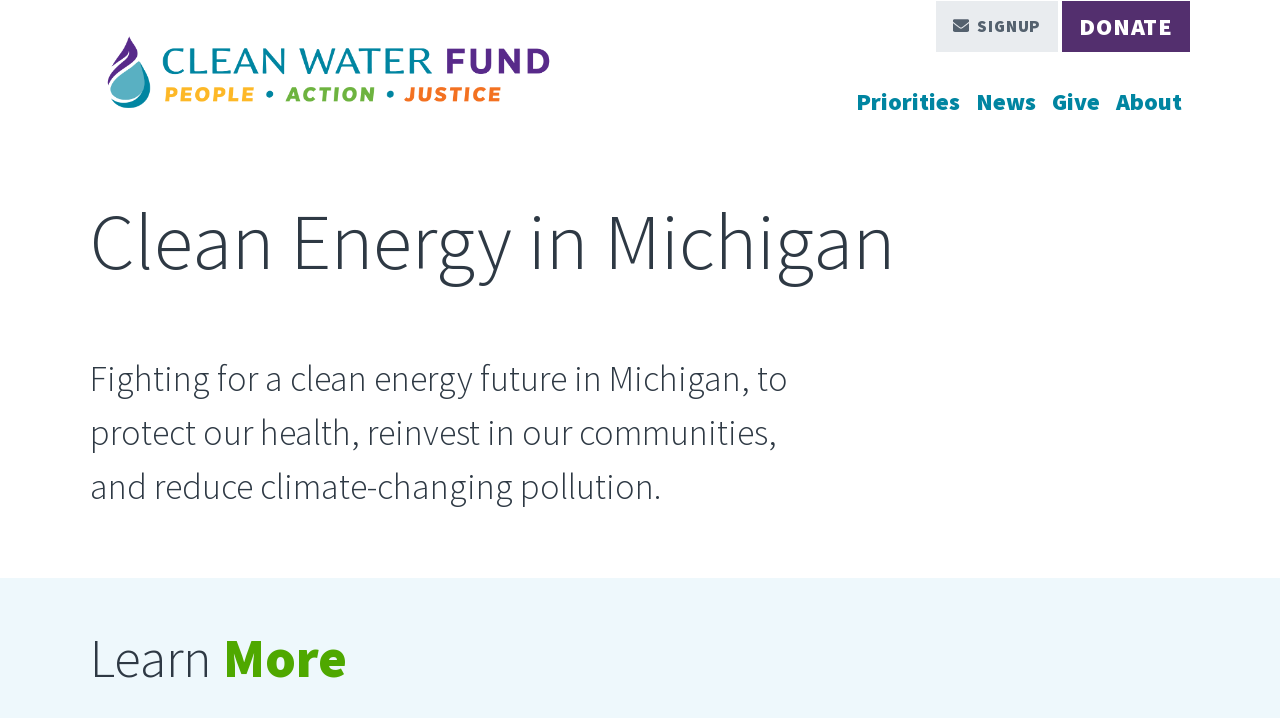

--- FILE ---
content_type: text/html; charset=UTF-8
request_url: https://cleanwaterfund.org/campaign/clean-energy-michigan
body_size: 11359
content:


<!DOCTYPE html>
<html lang="en" dir="ltr" prefix="og: https://ogp.me/ns#">
  <head>
    <meta charset="utf-8" />
<noscript><style>form.antibot * :not(.antibot-message) { display: none !important; }</style>
</noscript><meta name="description" content="Fighting for a clean energy future in Michigan, to protect our health, reinvest in our communities, and reduce climate-changing pollution." />
<meta name="abstract" content="Fighting for a clean energy future in Michigan, to protect our health, reinvest in our communities, and reduce climate-changing pollution." />
<meta name="keywords" content="Climate Change and Clean Energy, Michigan" />
<link rel="canonical" href="https://cleanwaterfund.org/campaign/clean-energy-michigan" />
<link rel="image_src" href="/sites/default/files/images/actions/CleanEnergy_TX_rooftop%20solar.jpg" />
<meta property="og:site_name" content="Clean Water Fund" />
<meta property="og:url" content="https://cleanwaterfund.org/campaign/clean-energy-michigan" />
<meta property="og:title" content="Clean Energy in Michigan" />
<meta property="og:description" content="Fighting for a clean energy future in Michigan, to protect our health, reinvest in our communities, and reduce climate-changing pollution." />
<meta property="og:image" content="https://cleanwaterfund.org/sites/default/files/images/actions/CleanEnergy_TX_rooftop%20solar.jpg" />
<meta property="og:image:url" content="https://cleanwaterfund.org/sites/default/files/images/actions/CleanEnergy_TX_rooftop%20solar.jpg" />
<meta property="og:image:secure_url" content="https://cleanwaterfund.org/sites/default/files/images/actions/CleanEnergy_TX_rooftop%20solar.jpg" />
<meta property="og:image:alt" content="Clean Energy in Michigan" />
<meta name="twitter:card" content="summary_large_image" />
<meta name="twitter:description" content="Fighting for a clean energy future in Michigan, to protect our health, reinvest in our communities, and reduce climate-changing pollution." />
<meta name="twitter:title" content="Clean Energy in Michigan" />
<meta name="twitter:image:alt" content="Clean Energy in Michigan" />
<meta name="twitter:image" content="https://cleanwaterfund.org/sites/default/files/images/actions/CleanEnergy_TX_rooftop%20solar.jpg" />
<meta name="Generator" content="Drupal 10 (https://www.drupal.org)" />
<meta name="MobileOptimized" content="width" />
<meta name="HandheldFriendly" content="true" />
<meta name="viewport" content="width=device-width, initial-scale=1.0" />
<link rel="icon" href="/themes/custom/clean_fund_theme/favicon.ico" type="image/vnd.microsoft.icon" />
<link rel="alternate" hreflang="en" href="https://cleanwaterfund.org/campaign/clean-energy-michigan" />

    <title>Clean Energy in Michigan | Clean Water Fund</title>
    <link rel="stylesheet" media="all" href="/sites/default/files/css/css_TgbsZ9qQe7oacgjZSrMpYQKrZ-OLRF4hphQwNb-d_BM.css?delta=0&amp;language=en&amp;theme=clean_fund_theme&amp;include=eJxVzDEOgCAQBdELEfZIZJFv1CxgWBDx9CYaC5spXjFe-BrkWWEmASc3txRcXRBBWod83Lmi_D0XUChtZ7G88Wl0aEV8X8eKrvTUxhya4AZ30Sjh" />
<link rel="stylesheet" media="all" href="/sites/default/files/css/css_H26ult6VrwNFjNSn-xENxZRX8WTyHOo0BuQZ1Nak-HQ.css?delta=1&amp;language=en&amp;theme=clean_fund_theme&amp;include=eJxVzDEOgCAQBdELEfZIZJFv1CxgWBDx9CYaC5spXjFe-BrkWWEmASc3txRcXRBBWod83Lmi_D0XUChtZ7G88Wl0aEV8X8eKrvTUxhya4AZ30Sjh" />

    <script type="application/json" data-drupal-selector="drupal-settings-json">{"path":{"baseUrl":"\/","pathPrefix":"","currentPath":"taxonomy\/term\/2490","currentPathIsAdmin":false,"isFront":false,"currentLanguage":"en","themeUrl":"themes\/custom\/clean_fund_theme"},"pluralDelimiter":"\u0003","suppressDeprecationErrors":true,"ajaxPageState":{"libraries":"eJxdzVkKwzAMBNALOdGRjBwrropsg6VsPX2XuIX0Z8Q8BBMEHwcEriPecXeTEBY_LyV6u1EmUDuEOm9o1C4-s60cFfr9dS5sLtWahLxhgvSK_34OXjC7hpF3KLgGbE4PNcoQUMmtTJvCJ8dc4yKdPJf5vUZep1ZFzpfhq8OpT0B7WYg","theme":"clean_fund_theme","theme_token":"5jZz1lkOhA736wbRljNnl6no7pfMlxYU8VBQASB83Fo"},"ajaxTrustedUrl":{"\/search":true},"gtag":{"tagId":"","consentMode":false,"otherIds":[],"events":[],"additionalConfigInfo":[]},"gtm":{"tagId":null,"settings":{"data_layer":"dataLayer","include_classes":false,"allowlist_classes":"","blocklist_classes":"","include_environment":false,"environment_id":"","environment_token":""},"tagIds":["GTM-5LX2358"]},"fitvids":{"selectors":".node\r,.term\r,.block","custom_vendors":["iframe[src^=\u0022https:\/\/youtu.be\u0022]"],"ignore_selectors":""},"views":{"ajax_path":"\/views\/ajax","ajaxViews":{"views_dom_id:f835075b37f0adf701a996ac511594adb87a946f6ff32ab1c7c2b99c1af8f97d":{"view_name":"case_study","view_display_id":"block_3","view_args":"2490","view_path":"\/taxonomy\/term\/2490","view_base_path":null,"view_dom_id":"f835075b37f0adf701a996ac511594adb87a946f6ff32ab1c7c2b99c1af8f97d","pager_element":0},"views_dom_id:dab13872df9b11929184da179d136de4ad10534f6bd176603c6e6a5f6381627b":{"view_name":"content_related_by_campaigns","view_display_id":"block_6","view_args":"2490","view_path":"\/taxonomy\/term\/2490","view_base_path":null,"view_dom_id":"dab13872df9b11929184da179d136de4ad10534f6bd176603c6e6a5f6381627b","pager_element":0},"views_dom_id:a49f83dd20d7168dda431cc9254037dca4f7b5566942f0a66dba5fc811f917cf":{"view_name":"content_related_by_campaigns","view_display_id":"block_5","view_args":"2490","view_path":"\/taxonomy\/term\/2490","view_base_path":null,"view_dom_id":"a49f83dd20d7168dda431cc9254037dca4f7b5566942f0a66dba5fc811f917cf","pager_element":0},"views_dom_id:75c8b1cdd8179fa3d0f4749209e2db1c23d85940c78470fe5be88fced600e4b5":{"view_name":"content_related_by_campaigns","view_display_id":"block_4","view_args":"2490","view_path":"\/taxonomy\/term\/2490","view_base_path":null,"view_dom_id":"75c8b1cdd8179fa3d0f4749209e2db1c23d85940c78470fe5be88fced600e4b5","pager_element":0},"views_dom_id:e24b6ceba5c43a4954311529319e17b0b0ec285973114b713170357994144202":{"view_name":"content_related_by_campaigns","view_display_id":"block_3","view_args":"2490","view_path":"\/taxonomy\/term\/2490","view_base_path":null,"view_dom_id":"e24b6ceba5c43a4954311529319e17b0b0ec285973114b713170357994144202","pager_element":0}}},"user":{"uid":0,"permissionsHash":"58eec5bed8902ce23e40d3b93ad31d08c0c1583717668d1b0799826227c885aa"}}</script>
<script src="/sites/default/files/js/js_QJM8HyaUkWK9Bg20NO2PisMsW1-C1n9GdoztRjjFCLE.js?scope=header&amp;delta=0&amp;language=en&amp;theme=clean_fund_theme&amp;include=eJxdzV0OhDAIBOALVTkSQaVdDLaJRV09vX_dTfRlyHwPTKO0rdBIqqmnr2uVKaKfYof24YEh26pceCHj8eFebJYuQ7n_LlHMhZSCMhoFCEe8-z34wMHNwktGif78wJjbManCpdVPq1t3a1NIlQ"></script>
<script src="/modules/composer/google_tag/js/gtag.js?t5of4k"></script>
<script src="/modules/composer/google_tag/js/gtm.js?t5of4k"></script>

      </head>
  <body class="path-taxonomy language--en">
            <a href="#main-content" class="visually-hidden focusable">
      Skip to main content
    </a>
    <noscript><iframe src="https://www.googletagmanager.com/ns.html?id=GTM-5LX2358"
                  height="0" width="0" style="display:none;visibility:hidden"></iframe></noscript>

      <div class="dialog-off-canvas-main-canvas" data-off-canvas-main-canvas>
    
<div class="page">
  


<nav class="navbar navbar-expand-lg justify-content-between navbar-light default bg-white">
      <div class="container">
  
                  
  <div class="block block--clean-fund-theme-site-branding">

  
    

        
  <a href="/" class="navbar-brand d-flex align-items-center " aria-label="">
            
  <img src="/sites/default/files/Clean-Water-Fund-Logo-1-Line.png" width="477"  alt="Clean Water Fund logo" class="me-2" />

        
  </a>

  
  </div>


          
  <button class="navbar-toggler" type="button" data-bs-toggle="collapse" data-bs-target=".navbar-collapse" aria-controls="navbar-collapse" aria-expanded="false" aria-label="Toggle navigation">
    <span class="navbar-toggler-icon"></span>
  </button>

  <div class="collapse navbar-collapse flex-wrap">
    
                 <div class="ms-auto d-block d-lg-flex order-lg-1">
          
  <div class="block block--fundmainmenu block--system-menu">

  
    

            
  


  <ul class="nav navbar-nav hover-nav">
                                          <li class="nav-item">
                      <a href="/our-priorities" class="nav-link" data-drupal-link-system-path="node/7404">Priorities</a>
                  </li>
                                      <li class="nav-item dropdown">
                      <a href="https://cleanwaterfund.org/author/clean-water-fund" class="nav-link">News</a>
            <a class="dropdown-bs-toggle d-inline-block position-absolute end-0 top-15 cursor-pointer d-lg-none fs-3" data-bs-toggle="dropdown">
              <i class="far fa-chevron-down"></i>
              <span class="sr-only">Toggle submenu</span>
            </a>
                          <div class="dropdown-menu">
              <a href="https://cleanwaterfund.org/blog" class="dropdown-item">Blog Posts</a>
              <a href="https://cleanwaterfund.org/publications" class="dropdown-item">Publications</a>
  </div>
                              </li>
                                      <li class="nav-item">
                      <a href="/giving" class="nav-link" data-drupal-link-system-path="node/12968">Give</a>
                  </li>
                                      <li class="nav-item">
                      <a href="/about-clean-water-fund" class="nav-link" data-drupal-link-system-path="node/10173">About</a>
                  </li>
            </ul>


      
  </div>


       </div>
          
                  <div class="ms-lg-auto d-flex order-lg-first">
            
  <div class="block block--fundtopmenu block--system-menu">

  
    

            
  


  <ul class="nav">
                                                            <li class="nav-item">
                      <a href="#modal-signup" class="btn-signup nav-link" data-bs-toggle="modal">Signup</a>
                  </li>
                                      <li class="nav-item">
                      <a href="https://support.cleanwater.org/page/155109/donate/1" class="nav-link">Donate</a>
                  </li>
            </ul>


      
  </div>


        </div>
        <div class="break order-lg-0"></div>
              
  </div>

      </div>
  </nav>

    
  
  <main class="pt-5">
    <a id="main-content" tabindex="-1"></a>
          <header class="page__header mb-3">
        <div class="container">
            
  <div class="block block--clean-fund-theme-page-title">

  
    

            

    
          <h1  class="page-title">
            <div class="field field--name-name field--type-string field--label-hidden field__item">Clean Energy in Michigan</div>
      </h1>
            

      
  </div>



        </div>
      </header>
    
          <div class="page__content">
        <div class="container">
            
  <div class="block block--clean-fund-theme-content block--system-main">

  
    

            <div class="term">
  
      
    <section  class="full-width layout-section">
        <div  class="pt-3 pt-lg-5 pb-3 pb-lg-5 container">
            <div class="row justify-content-between">
                              <div  class="col-lg-8 mb-3 mb-lg-0">
              <div class="block">

  
    

            
            <div class="field field--name-field-body field--type-text-with-summary field--label-hidden field__item"><p class="lead">Fighting for a clean energy future in Michigan, to protect our health, reinvest in our communities, and reduce climate-changing pollution.</p>
</div>
      
      
  </div>
            </div>
                                        <div  class="col-lg-4">
              <div class="views-element-container d-none block">

  
    

            <div>
<div class="border-start border-6 ps-4 py-2 view js-view-dom-id-18513136e2a40755685323ddb0902c0a8f1e377c7a81e604a8d94d9d8a391514 view-campaigns-state-menu">
       
            <div class="view-header">
        <h2 class="h6 fw-bold text-uppercase text-dark"><a href="/states/michigan" hreflang="en">Michigan</a></h2>
      </div>
      
        
        
            <div class="view-content">
        
    <div class="nav-sidebar views-row">
          <div class="views-field views-field-field-menu-links"><div class="field-content"><ul><li><a href="/states/michigan/act-now-michigan">Act Now</a></li><li><a href="/states/michigan/michigan-campaigns">Campaigns</a></li><li><a href="/states/michigan/michigan-events">Events</a></li><li><a href="/states/michigan/michigan-news">Latest News</a></li><li><a href="/states/michigan/michigan-publications">Publications</a></li><li><a href="/states/michigan/michigan-staff">Staff</a></li><li><a href="https://cleanwater.org/blog?field_related_priorities_target_id=All&amp;field_related_states_regions_target_id=2480">We All Live Downstream Blog</a></li><li><a href="/make-special-gift-protect-clean-water-michigan">Support Our Work in Michigan</a></li></ul></div></div>
      </div>

      </div>
      
        
        
        
        
        </div>
</div>

      
  </div>
            </div>
                        </div>
    </div>
  </section>
  <section  class="full-width layout-section bg-info-opacity">
        <div  class="pt-3 pt-lg-5 pb-3 pb-lg-5 container">
            <div class="row justify-content-between">
                              <div  class="col">
              <div class="views-element-container block">

  
            <h2>Learn <strong><span>More</span></strong></h2>
        

            <div>
<div class="view js-view-dom-id-e24b6ceba5c43a4954311529319e17b0b0ec285973114b713170357994144202 view-content-related-by-campaigns">
       
        
        
        
            <div class="view-content">
        <div data-drupal-views-infinite-scroll-content-wrapper class="views-infinite-scroll-content-wrapper clearfix">
    <div class="border-top views-row">
          

<article class="landing-page-left page row pb-6 mt-6">
  
  
            <div class="col-md-6">
            <a href="/energy-democracy-michigan">
            
            <div class="field field--name-field-featured-image field--type-entity-reference field--label-hidden field__item">
<div class="position-relative media media--type-image media--view-mode-teaser-large">
  
  
            
            <div class="field field--name-field-media-image field--type-image field--label-hidden field__item">    <picture>
                  <source srcset="/sites/default/files/styles/teaser_large/public/2023-08/2023-05-21%20-%20MI%20Ann%20Arbor%20For%20Public%20Power%20%5BJen%20Schlicht%20WITH%20PERMISSION%20TY%5D%2020230521_180708_0.webp?itok=NgbIIfrp 1x" media="(min-width: 1200px)" type="image/webp" width="560" height="356"/>
              <source srcset="/sites/default/files/styles/teaser_large/public/2023-08/2023-05-21%20-%20MI%20Ann%20Arbor%20For%20Public%20Power%20%5BJen%20Schlicht%20WITH%20PERMISSION%20TY%5D%2020230521_180708_0.webp?itok=NgbIIfrp 1x" media="(min-width: 992px) and (max-width: 1199px)" type="image/webp" width="560" height="356"/>
              <source srcset="/sites/default/files/styles/teaser_large/public/2023-08/2023-05-21%20-%20MI%20Ann%20Arbor%20For%20Public%20Power%20%5BJen%20Schlicht%20WITH%20PERMISSION%20TY%5D%2020230521_180708_0.webp?itok=NgbIIfrp 1x" media="(min-width: 768px) and (max-width: 991px)" type="image/webp" width="560" height="356"/>
              <source srcset="/sites/default/files/styles/teaser_large/public/2023-08/2023-05-21%20-%20MI%20Ann%20Arbor%20For%20Public%20Power%20%5BJen%20Schlicht%20WITH%20PERMISSION%20TY%5D%2020230521_180708_0.webp?itok=NgbIIfrp 1x" media="(min-width: 576px) and (max-width: 767px)" type="image/webp" width="560" height="356"/>
              <source srcset="/sites/default/files/styles/teaser_large/public/2023-08/2023-05-21%20-%20MI%20Ann%20Arbor%20For%20Public%20Power%20%5BJen%20Schlicht%20WITH%20PERMISSION%20TY%5D%2020230521_180708_0.webp?itok=NgbIIfrp 1x" media="(max-width: 575px)" type="image/webp" width="560" height="356"/>
              <source srcset="/sites/default/files/styles/teaser_large/public/2023-08/2023-05-21%20-%20MI%20Ann%20Arbor%20For%20Public%20Power%20%5BJen%20Schlicht%20WITH%20PERMISSION%20TY%5D%2020230521_180708_0.jpg?itok=NgbIIfrp 1x" media="(min-width: 1200px)" type="image/jpeg" width="560" height="356"/>
              <source srcset="/sites/default/files/styles/teaser_large/public/2023-08/2023-05-21%20-%20MI%20Ann%20Arbor%20For%20Public%20Power%20%5BJen%20Schlicht%20WITH%20PERMISSION%20TY%5D%2020230521_180708_0.jpg?itok=NgbIIfrp 1x" media="(min-width: 992px) and (max-width: 1199px)" type="image/jpeg" width="560" height="356"/>
              <source srcset="/sites/default/files/styles/teaser_large/public/2023-08/2023-05-21%20-%20MI%20Ann%20Arbor%20For%20Public%20Power%20%5BJen%20Schlicht%20WITH%20PERMISSION%20TY%5D%2020230521_180708_0.jpg?itok=NgbIIfrp 1x" media="(min-width: 768px) and (max-width: 991px)" type="image/jpeg" width="560" height="356"/>
              <source srcset="/sites/default/files/styles/teaser_large/public/2023-08/2023-05-21%20-%20MI%20Ann%20Arbor%20For%20Public%20Power%20%5BJen%20Schlicht%20WITH%20PERMISSION%20TY%5D%2020230521_180708_0.jpg?itok=NgbIIfrp 1x" media="(min-width: 576px) and (max-width: 767px)" type="image/jpeg" width="560" height="356"/>
              <source srcset="/sites/default/files/styles/teaser_large/public/2023-08/2023-05-21%20-%20MI%20Ann%20Arbor%20For%20Public%20Power%20%5BJen%20Schlicht%20WITH%20PERMISSION%20TY%5D%2020230521_180708_0.jpg?itok=NgbIIfrp 1x" media="(max-width: 575px)" type="image/jpeg" width="560" height="356"/>
                  
<img loading="eager" width="560" height="356" src="/sites/default/files/styles/teaser_large/public/2023-08/2023-05-21%20-%20MI%20Ann%20Arbor%20For%20Public%20Power%20%5BJen%20Schlicht%20WITH%20PERMISSION%20TY%5D%2020230521_180708_0.jpg?itok=NgbIIfrp" alt="Large cut out letters spelling #PUBLICPOWER on grass outside Ann Arbor for Public Power rally, Burns Park 2023" class="img-fluid">

  </picture>

</div>
      
            <div class="position-absolute small start-20 bottom-10 text-white z-3 field field--name-field-credit field--type-string field--label-hidden field__item">Jennifer Schlicht</div>
      
      </div>
</div>
      
          </a>
        </div>
        <div class="col-md-6">
            <h2 class="mb-4 mt-3 mt-md-0">
              <a href="/energy-democracy-michigan" rel="bookmark">
<span><span>Energy Democracy for Michigan</span></span>
</a>
            </h2>

            <div class="mb-4">
                
            </div>

            <div class="pe-md-5">
                
            <div class="field field--name-body field--type-text-with-summary field--label-hidden field__item">  Energy Democracy is a concept that seeks to give communities greater control over their energy systems and decisions. It aims to promote sustainability, equity and democratic decision-making in the energy sector by ensuring that communities have a voice in the development and use of energy resources.

</div>
      
                    <a href="/energy-democracy-michigan" class="text-success hover-tertiary fw-bold d-block mt-4 text-uppercase fs-5">Read More <i class="fas fa-arrow-right d-inline-block ms-1"></i></a>
            </div>
        </div>
    </article>
      </div>
</div>

      </div>
      
            

      
        
        
        
        </div>
</div>

      
  </div>
            </div>
                        </div>
    </div>
  </section>
  <section  class="full-width layout-section">
        <div  class="pt-3 pt-lg-5 pb-3 pb-lg-5 container">
            <div class="row justify-content-between">
                              <div  class="col">
              <div class="views-element-container block">

  
            <h2>Blog <strong><span>Posts</span></strong></h2>
        

            <div>
<div class="view js-view-dom-id-75c8b1cdd8179fa3d0f4749209e2db1c23d85940c78470fe5be88fced600e4b5 view-content-related-by-campaigns">
       
        
        
        
            <div class="view-content">
        <div data-drupal-views-infinite-scroll-content-wrapper class="views-infinite-scroll-content-wrapper clearfix"><div id="views-bootstrap-content-related-by-campaigns-block-4"  class="grid views-view-grid">
  <div class="row justify-content-md-center justify-content lg-start">
          <div  class="col-12 col-sm-12 col-md-6 col-lg-4 col-xl-4 d-flex align-items-stretch mb-5">
        
    
<div class="card card-info hover-tertiary border-top border-6 border-info border-start-0 border-end-0 border-bottom-0">
      <div class="card-img-top">
      
            <div class="field field--name-field-featured-image field--type-entity-reference field--label-hidden field__item">
<div class="position-relative media media--type-image media--view-mode-teaser-large">
  
  
            
            <div class="field field--name-field-media-image field--type-image field--label-hidden field__item">    <picture>
                  <source srcset="/sites/default/files/styles/teaser_large/public/2023-10/MI%202023%20Public%20Power%20Report%20Blog%20Series%20-%206%20Southeast%20Michigan.webp?itok=eTMHUmGJ 1x" media="(min-width: 1200px)" type="image/webp" width="560" height="356"/>
              <source srcset="/sites/default/files/styles/teaser_large/public/2023-10/MI%202023%20Public%20Power%20Report%20Blog%20Series%20-%206%20Southeast%20Michigan.webp?itok=eTMHUmGJ 1x" media="(min-width: 992px) and (max-width: 1199px)" type="image/webp" width="560" height="356"/>
              <source srcset="/sites/default/files/styles/teaser_large/public/2023-10/MI%202023%20Public%20Power%20Report%20Blog%20Series%20-%206%20Southeast%20Michigan.webp?itok=eTMHUmGJ 1x" media="(min-width: 768px) and (max-width: 991px)" type="image/webp" width="560" height="356"/>
              <source srcset="/sites/default/files/styles/teaser_large/public/2023-10/MI%202023%20Public%20Power%20Report%20Blog%20Series%20-%206%20Southeast%20Michigan.webp?itok=eTMHUmGJ 1x" media="(min-width: 576px) and (max-width: 767px)" type="image/webp" width="560" height="356"/>
              <source srcset="/sites/default/files/styles/teaser_large/public/2023-10/MI%202023%20Public%20Power%20Report%20Blog%20Series%20-%206%20Southeast%20Michigan.webp?itok=eTMHUmGJ 1x" media="(max-width: 575px)" type="image/webp" width="560" height="356"/>
              <source srcset="/sites/default/files/styles/teaser_large/public/2023-10/MI%202023%20Public%20Power%20Report%20Blog%20Series%20-%206%20Southeast%20Michigan.png?itok=eTMHUmGJ 1x" media="(min-width: 1200px)" type="image/png" width="560" height="356"/>
              <source srcset="/sites/default/files/styles/teaser_large/public/2023-10/MI%202023%20Public%20Power%20Report%20Blog%20Series%20-%206%20Southeast%20Michigan.png?itok=eTMHUmGJ 1x" media="(min-width: 992px) and (max-width: 1199px)" type="image/png" width="560" height="356"/>
              <source srcset="/sites/default/files/styles/teaser_large/public/2023-10/MI%202023%20Public%20Power%20Report%20Blog%20Series%20-%206%20Southeast%20Michigan.png?itok=eTMHUmGJ 1x" media="(min-width: 768px) and (max-width: 991px)" type="image/png" width="560" height="356"/>
              <source srcset="/sites/default/files/styles/teaser_large/public/2023-10/MI%202023%20Public%20Power%20Report%20Blog%20Series%20-%206%20Southeast%20Michigan.png?itok=eTMHUmGJ 1x" media="(min-width: 576px) and (max-width: 767px)" type="image/png" width="560" height="356"/>
              <source srcset="/sites/default/files/styles/teaser_large/public/2023-10/MI%202023%20Public%20Power%20Report%20Blog%20Series%20-%206%20Southeast%20Michigan.png?itok=eTMHUmGJ 1x" media="(max-width: 575px)" type="image/png" width="560" height="356"/>
                  
<img loading="eager" width="560" height="356" src="/sites/default/files/styles/teaser_large/public/2023-10/MI%202023%20Public%20Power%20Report%20Blog%20Series%20-%206%20Southeast%20Michigan.png?itok=eTMHUmGJ" alt="Community Power in Southeast Michigan | Knowledge is Power - Energizing The Midwest" class="img-fluid">

  </picture>

</div>
      
      </div>
</div>
      
    </div>
    <div class="card-body">
    <a class="stretched-link" href="/2023/10/31/knowledge-power-community-power-southeast-michigan"></a>
          <h6 class="card-subtitle mb-3 fw-bold">
        <a href="/2023/10/31/knowledge-power-community-power-southeast-michigan" rel="bookmark" class="subtitle date" >October 31, 2023</a>
      </h6>
      </a>
        
          <h3 class="card-title fw-bold mb-3">
        <a href="/2023/10/31/knowledge-power-community-power-southeast-michigan" rel="bookmark"  class=""">
          
<span><span>Knowledge Is Power: Community Power in Southeast Michigan</span></span>

        </a>
      </h3>
    
       
    
    
    
      </div>
</div>

      </div>
          <div  class="col-12 col-sm-12 col-md-6 col-lg-4 col-xl-4 d-flex align-items-stretch mb-5">
        
    
<div class="card card-info hover-tertiary border-top border-6 border-info border-start-0 border-end-0 border-bottom-0">
      <div class="card-img-top">
      
            <div class="field field--name-field-featured-image field--type-entity-reference field--label-hidden field__item">
<div class="position-relative media media--type-image media--view-mode-teaser-large">
  
  
            
            <div class="field field--name-field-media-image field--type-image field--label-hidden field__item">    <picture>
                  <source srcset="/sites/default/files/styles/teaser_large/public/2023-10/MI%202023%20Public%20Power%20Report%20Blog%20Series%20-5%20Clayton%20County_1.webp?itok=_Uf73CnN 1x" media="(min-width: 1200px)" type="image/webp" width="560" height="356"/>
              <source srcset="/sites/default/files/styles/teaser_large/public/2023-10/MI%202023%20Public%20Power%20Report%20Blog%20Series%20-5%20Clayton%20County_1.webp?itok=_Uf73CnN 1x" media="(min-width: 992px) and (max-width: 1199px)" type="image/webp" width="560" height="356"/>
              <source srcset="/sites/default/files/styles/teaser_large/public/2023-10/MI%202023%20Public%20Power%20Report%20Blog%20Series%20-5%20Clayton%20County_1.webp?itok=_Uf73CnN 1x" media="(min-width: 768px) and (max-width: 991px)" type="image/webp" width="560" height="356"/>
              <source srcset="/sites/default/files/styles/teaser_large/public/2023-10/MI%202023%20Public%20Power%20Report%20Blog%20Series%20-5%20Clayton%20County_1.webp?itok=_Uf73CnN 1x" media="(min-width: 576px) and (max-width: 767px)" type="image/webp" width="560" height="356"/>
              <source srcset="/sites/default/files/styles/teaser_large/public/2023-10/MI%202023%20Public%20Power%20Report%20Blog%20Series%20-5%20Clayton%20County_1.webp?itok=_Uf73CnN 1x" media="(max-width: 575px)" type="image/webp" width="560" height="356"/>
              <source srcset="/sites/default/files/styles/teaser_large/public/2023-10/MI%202023%20Public%20Power%20Report%20Blog%20Series%20-5%20Clayton%20County_1.png?itok=_Uf73CnN 1x" media="(min-width: 1200px)" type="image/png" width="560" height="356"/>
              <source srcset="/sites/default/files/styles/teaser_large/public/2023-10/MI%202023%20Public%20Power%20Report%20Blog%20Series%20-5%20Clayton%20County_1.png?itok=_Uf73CnN 1x" media="(min-width: 992px) and (max-width: 1199px)" type="image/png" width="560" height="356"/>
              <source srcset="/sites/default/files/styles/teaser_large/public/2023-10/MI%202023%20Public%20Power%20Report%20Blog%20Series%20-5%20Clayton%20County_1.png?itok=_Uf73CnN 1x" media="(min-width: 768px) and (max-width: 991px)" type="image/png" width="560" height="356"/>
              <source srcset="/sites/default/files/styles/teaser_large/public/2023-10/MI%202023%20Public%20Power%20Report%20Blog%20Series%20-5%20Clayton%20County_1.png?itok=_Uf73CnN 1x" media="(min-width: 576px) and (max-width: 767px)" type="image/png" width="560" height="356"/>
              <source srcset="/sites/default/files/styles/teaser_large/public/2023-10/MI%202023%20Public%20Power%20Report%20Blog%20Series%20-5%20Clayton%20County_1.png?itok=_Uf73CnN 1x" media="(max-width: 575px)" type="image/png" width="560" height="356"/>
                  
<img loading="eager" width="560" height="356" src="/sites/default/files/styles/teaser_large/public/2023-10/MI%202023%20Public%20Power%20Report%20Blog%20Series%20-5%20Clayton%20County_1.png?itok=_Uf73CnN" alt="What is an Energy District? A Clayton County Visit | Knowledge Is Power - Energizing The Midwest" class="img-fluid">

  </picture>

</div>
      
      </div>
</div>
      
    </div>
    <div class="card-body">
    <a class="stretched-link" href="/2023/10/26/knowledge-power-what-energy-district"></a>
          <h6 class="card-subtitle mb-3 fw-bold">
        <a href="/2023/10/26/knowledge-power-what-energy-district" rel="bookmark" class="subtitle date" >October 26, 2023</a>
      </h6>
      </a>
        
          <h3 class="card-title fw-bold mb-3">
        <a href="/2023/10/26/knowledge-power-what-energy-district" rel="bookmark"  class=""">
          
<span><span>Knowledge Is Power: What Is An Energy District?</span></span>

        </a>
      </h3>
    
       
    
    
    
      </div>
</div>

      </div>
          <div  class="col-12 col-sm-12 col-md-6 col-lg-4 col-xl-4 d-flex align-items-stretch mb-5">
        
    
<div class="card card-info hover-tertiary border-top border-6 border-info border-start-0 border-end-0 border-bottom-0">
      <div class="card-img-top">
      
            <div class="field field--name-field-featured-image field--type-entity-reference field--label-hidden field__item">
<div class="position-relative media media--type-image media--view-mode-teaser-large">
  
  
            
            <div class="field field--name-field-media-image field--type-image field--label-hidden field__item">    <picture>
                  <source srcset="/sites/default/files/styles/teaser_large/public/2023-10/MI%202023%20Public%20Power%20Report%20Blog%20Series%20-4%20Iowa%20Communities_1.webp?itok=xc_jHHiv 1x" media="(min-width: 1200px)" type="image/webp" width="560" height="356"/>
              <source srcset="/sites/default/files/styles/teaser_large/public/2023-10/MI%202023%20Public%20Power%20Report%20Blog%20Series%20-4%20Iowa%20Communities_1.webp?itok=xc_jHHiv 1x" media="(min-width: 992px) and (max-width: 1199px)" type="image/webp" width="560" height="356"/>
              <source srcset="/sites/default/files/styles/teaser_large/public/2023-10/MI%202023%20Public%20Power%20Report%20Blog%20Series%20-4%20Iowa%20Communities_1.webp?itok=xc_jHHiv 1x" media="(min-width: 768px) and (max-width: 991px)" type="image/webp" width="560" height="356"/>
              <source srcset="/sites/default/files/styles/teaser_large/public/2023-10/MI%202023%20Public%20Power%20Report%20Blog%20Series%20-4%20Iowa%20Communities_1.webp?itok=xc_jHHiv 1x" media="(min-width: 576px) and (max-width: 767px)" type="image/webp" width="560" height="356"/>
              <source srcset="/sites/default/files/styles/teaser_large/public/2023-10/MI%202023%20Public%20Power%20Report%20Blog%20Series%20-4%20Iowa%20Communities_1.webp?itok=xc_jHHiv 1x" media="(max-width: 575px)" type="image/webp" width="560" height="356"/>
              <source srcset="/sites/default/files/styles/teaser_large/public/2023-10/MI%202023%20Public%20Power%20Report%20Blog%20Series%20-4%20Iowa%20Communities_1.png?itok=xc_jHHiv 1x" media="(min-width: 1200px)" type="image/png" width="560" height="356"/>
              <source srcset="/sites/default/files/styles/teaser_large/public/2023-10/MI%202023%20Public%20Power%20Report%20Blog%20Series%20-4%20Iowa%20Communities_1.png?itok=xc_jHHiv 1x" media="(min-width: 992px) and (max-width: 1199px)" type="image/png" width="560" height="356"/>
              <source srcset="/sites/default/files/styles/teaser_large/public/2023-10/MI%202023%20Public%20Power%20Report%20Blog%20Series%20-4%20Iowa%20Communities_1.png?itok=xc_jHHiv 1x" media="(min-width: 768px) and (max-width: 991px)" type="image/png" width="560" height="356"/>
              <source srcset="/sites/default/files/styles/teaser_large/public/2023-10/MI%202023%20Public%20Power%20Report%20Blog%20Series%20-4%20Iowa%20Communities_1.png?itok=xc_jHHiv 1x" media="(min-width: 576px) and (max-width: 767px)" type="image/png" width="560" height="356"/>
              <source srcset="/sites/default/files/styles/teaser_large/public/2023-10/MI%202023%20Public%20Power%20Report%20Blog%20Series%20-4%20Iowa%20Communities_1.png?itok=xc_jHHiv 1x" media="(max-width: 575px)" type="image/png" width="560" height="356"/>
                  
<img loading="eager" width="560" height="356" src="/sites/default/files/styles/teaser_large/public/2023-10/MI%202023%20Public%20Power%20Report%20Blog%20Series%20-4%20Iowa%20Communities_1.png?itok=xc_jHHiv" alt="Iowa Communities for Public Power | Knowledge Is Power - Energizing The Midwest" class="img-fluid">

  </picture>

</div>
      
      </div>
</div>
      
    </div>
    <div class="card-body">
    <a class="stretched-link" href="/2023/10/24/knowledge-power-iowa-communities-public-power"></a>
          <h6 class="card-subtitle mb-3 fw-bold">
        <a href="/2023/10/24/knowledge-power-iowa-communities-public-power" rel="bookmark" class="subtitle date" >October 24, 2023</a>
      </h6>
      </a>
        
          <h3 class="card-title fw-bold mb-3">
        <a href="/2023/10/24/knowledge-power-iowa-communities-public-power" rel="bookmark"  class=""">
          
<span><span>Knowledge Is Power: Iowa Communities for Public Power</span></span>

        </a>
      </h3>
    
       
    
    
    
      </div>
</div>

      </div>
      </div>
</div>
</div>

      </div>
      
            
<ul class="js-pager__items pager mx-auto list-unstyled text-center" data-drupal-views-infinite-scroll-pager>
  <li class="pager__item">
    <a class="text-success hover-tertiary fw-bold" href="?page=1" title="Load more items" rel="next">Load More <i class="fas fa-arrow-right ms-1"></i></a>
  </li>
</ul>

      
        
        
        
        </div>
</div>

      
  </div>
            </div>
                        </div>
    </div>
  </section>
  <section  class="full-width layout-section bg-light">
        <div  class="pt-3 pt-lg-5 pb-3 pb-lg-5 container">
            <div class="row justify-content-between">
                              <div  class="col">
              <div class="views-element-container block">

  
            <h2><strong><span>Publications</span></strong></h2>
        

            <div>
<div class="view js-view-dom-id-a49f83dd20d7168dda431cc9254037dca4f7b5566942f0a66dba5fc811f917cf view-content-related-by-campaigns">
       
        
        
        
            <div class="view-content">
        <div data-drupal-views-infinite-scroll-content-wrapper class="views-infinite-scroll-content-wrapper clearfix"><div id="views-bootstrap-content-related-by-campaigns-block-5"  class="grid views-view-grid">
  <div class="row ">
          <div  class="col-12 col-sm-12 col-md-6 col-lg-4 col-xl-4 d-flex align-items-stretch mb-5">
        

<div class="card card-primary hover-tertiary border-top border-6 border-primary border-start-0 border-end-0 border-bottom-0">
    <div class="card-body">
    <a class="stretched-link" href="/publications/2023-public-power-project-convening-conference-video"></a>
        
          <h3 class="card-title fw-bold mb-3">
        <a href="/publications/2023-public-power-project-convening-conference-video" rel="bookmark"  class=""">
          
<span><span>2023 Public Power Project Convening | Conference Video</span></span>

        </a>
      </h3>
    
       
    
    
                  <div class="card-text pb-4">
          
            <div class="field field--name-body field--type-text-with-summary field--label-hidden field__item">  On September 11th and 12th 2023, a virtual convening was held by The Public Power Project Steering Committee following the release of a new report, Coming Together for Equitable Public Power.

</div>
      
        </div>
          
          <div class="position-absolute bottom-10 start-20 fs-3">
        <a href="/publications/2023-public-power-project-convening-conference-video" rel="bookmark" >
          <i class="fas fa-arrow-right"></i>
        </a>
      </div>
      </div>
</div>

      </div>
          <div  class="col-12 col-sm-12 col-md-6 col-lg-4 col-xl-4 d-flex align-items-stretch mb-5">
        

<div class="card card-primary hover-tertiary border-top border-6 border-primary border-start-0 border-end-0 border-bottom-0">
    <div class="card-body">
    <a class="stretched-link" href="/publications/coming-together-equitable-public-power"></a>
        
          <h3 class="card-title fw-bold mb-3">
        <a href="/publications/coming-together-equitable-public-power" rel="bookmark"  class=""">
          
<span><span>Coming Together For Equitable Public Power</span></span>

        </a>
      </h3>
    
       
    
    
                  <div class="card-text pb-4">
          
            <div class="field field--name-body field--type-text-with-summary field--label-hidden field__item">  A number of communities are taking action to explore what it would take to break from investor-owned utilities who are failing to meet community reliability, sustainability, and affordability expectations and instead form a new public power utilities. Over two years and across multiple states, the Public Power Project collaboration explored the perspective of campaigners, public officials, staff of existing municipal power utilities, and communities already served by public power. Through landscape analysis, interviews, and focus groups this report shares insights gained about how public power, in its incumbent and emergent forms, can be equitable, just, and democratic.

</div>
      
        </div>
          
          <div class="position-absolute bottom-10 start-20 fs-3">
        <a href="/publications/coming-together-equitable-public-power" rel="bookmark" >
          <i class="fas fa-arrow-right"></i>
        </a>
      </div>
      </div>
</div>

      </div>
      </div>
</div>
</div>

      </div>
      
            

      
        
        
        
        </div>
</div>

      
  </div>
            </div>
                        </div>
    </div>
  </section>
  <section  class="full-width layout-section">
        <div  class="pt-3 pt-lg-5 pb-3 pb-lg-5 container">
            <div class="row justify-content-between">
                              <div  class="col">
              <div class="views-element-container block">

  
            <h2><strong><span>News</span></strong></h2>
        

            <div>
<div class="view js-view-dom-id-dab13872df9b11929184da179d136de4ad10534f6bd176603c6e6a5f6381627b view-content-related-by-campaigns">
       
        
        
        
            <div class="view-content">
        <div data-drupal-views-infinite-scroll-content-wrapper class="views-infinite-scroll-content-wrapper clearfix"><div id="views-bootstrap-content-related-by-campaigns-block-6"  class="grid views-view-grid">
  <div class="row ">
          <div  class="col-12 col-sm-12 col-md-6 col-lg-4 col-xl-4 d-flex align-items-stretch mb-5">
        

<div class="card card-info hover-success border-top border-6 border-info border-start-0 border-end-0 border-bottom-0">
    <div class="card-body">
    <a class="stretched-link" href="/releases/new-report-shows-current-landscape-public-power-midwest"></a>
        
          <h3 class="card-title fw-bold pb-7">
        <a href="/releases/new-report-shows-current-landscape-public-power-midwest" rel="bookmark"  class=""">
          
<span><span>New Report Shows the Current Landscape of Public Power in the Midwest</span></span>

        </a>
      </h3>
    
       
    
    
    
          <div class="position-absolute bottom-10 start-20 fs-3">
        <a href="/releases/new-report-shows-current-landscape-public-power-midwest" rel="bookmark" >
          <i class="fas fa-arrow-right"></i>
        </a>
      </div>
      </div>
</div>

      </div>
      </div>
</div>
</div>

      </div>
      
            

      
        
        
        
        </div>
</div>

      
  </div>
            </div>
                        </div>
    </div>
  </section>
  <section  class="full-width layout-section">
        <div  class="pt-3 pt-lg-5 pb-3 pb-lg-5 container">
            <div class="row justify-content-between">
                              <div  class="col">
              <div class="views-element-container block">

  
    

            <div>
<div class="view js-view-dom-id-f835075b37f0adf701a996ac511594adb87a946f6ff32ab1c7c2b99c1af8f97d view-case-study">
       
        
        
        
        
            

      
        
        
        
        </div>
</div>

      
  </div>
            </div>
                        </div>
    </div>
  </section>

</div>

      
  </div>


        </div>
      </div>
      </main>

      <footer class="page__footer border-top border-info border-5 py-5">
      <div class="container">
        <div class="row">
          <div class="col-md-5 d-flex justify-content-center align-items-center mb-5 mb-md-0">
            <a href="/">
                <img src="/sites/default/files/logo-footer/Clean-Water_Fund-Logo-3line-220px.png" alt="Home" class="img-fluid">
            </a>
          </div>
          <div class="col-md-7 d-flex flex-wrap flex-lg-nowrap justify-content-md-between align-items-md-center">
              
  <div class="social-block block block--sociallinksblock-2">

  
            <h2>Follow Us:</h2>
        

            <ul class="list-unstyled">
  
    <li class="mb-3"><a href="https://www.facebook.com/Cleanh2oFund/" target="_blank"><span class="text-success fab fa-facebook"></span> &nbsp;Facebook</a></li>
  
    <li class="mb-3"><a href="https://www.linkedin.com/company/cleanwaterfund/" target="_blank"><span class="text-success fab fa-linkedin"></span> &nbsp;Linkedin</a></li>
  </ul>

      
  </div>

  <div class="block block--fundmainmenu-2 block--system-menu">

  
    

            
  


  <ul class="nav navbar-nav hover-nav">
                                          <li class="nav-item">
                      <a href="/our-priorities" class="nav-link" data-drupal-link-system-path="node/7404">Priorities</a>
                  </li>
                                      <li class="nav-item">
                      <a href="https://cleanwaterfund.org/author/clean-water-fund" class="nav-link">News</a>
                  </li>
                                      <li class="nav-item">
                      <a href="/giving" class="nav-link" data-drupal-link-system-path="node/12968">Give</a>
                  </li>
                                      <li class="nav-item">
                      <a href="/about-clean-water-fund" class="nav-link" data-drupal-link-system-path="node/10173">About</a>
                  </li>
            </ul>


      
  </div>


          </div>
                       <div class="col-md-7 offset-md-5 pt-4 footer-bottom">
                
  <div class="block--type-basic block block--basic block--fundaddress">

  
    

            
            <div class="field field--name-body field--type-text-with-summary field--label-hidden field__item"><h4>National Office</h4><p>District of Columbia &nbsp;| &nbsp; 1444 Eye Street NW, Suite 400 &nbsp; | &nbsp; Washington, DC 20005<br>P (202) 895-0420 &nbsp;|&nbsp; <a href="/about/contact-us" data-entity-type="node" data-entity-uuid="45262707-cb30-4577-867b-ba6eb9d8e704" data-entity-substitution="canonical" title="Contact Us"><strong>Contact Us</strong></a></p></div>
      
      
  </div>

  <div class="block--type-basic block block--basic block--fundcopyright">

  
    

            
            <div class="field field--name-body field--type-text-with-summary field--label-hidden field__item"><p>©&nbsp;2026 Clean Water Fund</p>
</div>
      
      
  </div>


            </div>
                    </div>
      </div>
    </footer>
    
        


<div class="views-exposed-form needs-validation block block--exposedformsite-searchblock-1-2 modal fade" data-drupal-selector="views-exposed-form-site-search-block-1" id="search-form">
  <div class="modal-dialog modal-dialog-centered">
    <div class="modal-content">
      <div class="modal-header">
        
                    <h5 class="mb-0 h5-lg">Search Clean Water</h5>
                
        <button type="button" class="btn-close" data-bs-dismiss="modal" aria-label="Close"></button>
      </div>
      <div class="modal-body">
        
<form class="d-flex mb-4 form" action="/search" method="get" id="views-exposed-form-site-search-block-1" accept-charset="UTF-8">
  
<form action="/search" method="get" id="views-exposed-form-site-search-block-1" accept-charset="UTF-8" class="form">
  <div class="flex-grow-1 js-form-wrapper form-wrapper" id="edit-search-api-fulltext">
<input placeholder="Enter Keyword(s)" data-drupal-selector="edit-search-api-fulltext" type="text" id="edit-search-api-fulltext" name="search_api_fulltext" value="" size="30" maxlength="128" class="form-textfield form-control">
</div>
<div data-drupal-selector="edit-actions" class="form-actions js-form-wrapper form-wrapper" id="edit-actions">

<input class="btn btn-primary js-form-submit form-submit btn btn-primary" data-drupal-selector="edit-submit-site-search" type="submit" id="edit-submit-site-search" value="Search">
</div>


</form>

</form>

      </div>
    </div>
  </div>
</div>



<div id="modal-signup" class="block--type-email-signup-block modal fade block block--email-signup-block block-e4378b57-1f6f-4248-80db-5f575669523d">
    

                        <div class="modal-dialog modal-dialog-centered">
              <div class="modal-content">
                <div class="modal-header bg-info text-white">
                            
                                          <h2 class="h3-lg fw-500">Stay Connected</h2>
                                        
                            <button type="button" class="btn-close" data-bs-dismiss="modal" aria-label="Close"></button>
                </div>
                <div class="modal-body">
                                            <div class="fs-3 mb-3">Get the latest updates and actions</div>
                                                <div class="mt-3">
                      <form class="row gx-4 align-items-center email-signup-form" action="https://act.cleanwater.org/page/155874/subscribe/2" method="POST">
                            <div class="col-lg-auto w-100 mb-3">
                                <label for="email" class="visually-hidden" id="email-label">Email Address<sup>*</sup></label>
                                <input type="email" placeholder="Email Address*" id="email" name="supporter.emailAddress" class="form-control form-control-lg rounded-0 border-2 border-primary" arialabelledby="email-label" required>
                            </div>
                            <div class="col-lg-auto phone w-100 mb-3">
                                <label for="phone" class="visually-hidden" id="email-label">Mobile Number</label>
                                <input type="tel" placeholder="Mobile Number" id="number" name="supporter.phoneNumber2" class="form-control form-control-lg rounded-0 border-2 border-primary" arialabelledby="phone-label">
                                <input type="hidden" value="Y" name="supporter.questions.1925063" id="mobile-optin" />
                            </div>
                                                            <div class="col-lg-auto w-100 mb-3">
                                    <label for="fname" class="visually-hidden" id="fname-label">First Name<sup>*</sup></label>
                                    <input type="text" placeholder="First Name*" id="fname" name="supporter.firstName" class="form-control form-control-lg rounded-0 border-2 border-primary" arialabelledby="fname-label" required>
                                </div>
                                                                                        <div class="col-lg-auto w-100 mb-3">
                                    <label for="state" class="visually-hidden" id="state-label">State<sup>*</sup></label>
                                    <select name="supporter.region" id="state" class="form-select form-select-lg rounded-0 border-2 border-primary " required>
                                      <option value="" selected="selected">State<sup>*</sup></option>
                                      <option value="AL">Alabama</option>
                                      <option value="AK">Alaska</option>
                                      <option value="AZ">Arizona</option>
                                      <option value="AR">Arkansas</option>
                                      <option value="CA">California</option>
                                      <option value="CO">Colorado</option>
                                      <option value="CT">Connecticut</option>
                                      <option value="DE">Delaware</option>
                                      <option value="DC">District Of Columbia</option>
                                      <option value="FL">Florida</option>
                                      <option value="GA">Georgia</option>
                                      <option value="HI">Hawaii</option>
                                      <option value="ID">Idaho</option>
                                      <option value="IL">Illinois</option>
                                      <option value="IN">Indiana</option>
                                      <option value="IA">Iowa</option>
                                      <option value="KS">Kansas</option>
                                      <option value="KY">Kentucky</option>
                                      <option value="LA">Louisiana</option>
                                      <option value="ME">Maine</option>
                                      <option value="MD">Maryland</option>
                                      <option value="MA">Massachusetts</option>
                                      <option value="MI">Michigan</option>
                                      <option value="MN">Minnesota</option>
                                      <option value="MS">Mississippi</option>
                                      <option value="MO">Missouri</option>
                                      <option value="MT">Montana</option>
                                      <option value="NE">Nebraska</option>
                                      <option value="NV">Nevada</option>
                                      <option value="NH">New Hampshire</option>
                                      <option value="NJ">New Jersey</option>
                                      <option value="NM">New Mexico</option>
                                      <option value="NY">New York</option>
                                      <option value="NC">North Carolina</option>
                                      <option value="ND">North Dakota</option>
                                      <option value="OH">Ohio</option>
                                      <option value="OK">Oklahoma</option>
                                      <option value="OR">Oregon</option>
                                      <option value="PA">Pennsylvania</option>
                                      <option value="RI">Rhode Island</option>
                                      <option value="SC">South Carolina</option>
                                      <option value="SD">South Dakota</option>
                                      <option value="TN">Tennessee</option>
                                      <option value="TX">Texas</option>
                                      <option value="UT">Utah</option>
                                      <option value="VT">Vermont</option>
                                      <option value="VA">Virginia</option>
                                      <option value="WA">Washington</option>
                                      <option value="WV">West Virginia</option>
                                      <option value="WI">Wisconsin</option>
                                      <option value="WY">Wyoming</option>
                                    </select>
                                </div>
                                                                                        <div class="col-lg-auto w-100 mb-3">
                                    <label for="zip" class="visually-hidden" id="zip-label">Zip Code<sup>*</sup></label>
                                    <input type="text" placeholder="Zip*" id="zip" name="supporter.postcode" class="form-control form-control-lg rounded-0 border-2 border-primary " arialabelledby="zip-label" required>
                                </div>
                                                        <div class="col-lg-auto text-center text-lg-start w-100 mb-2">
                                <input type="text" name="website" id="website" data-req="true" class="form-control sr-only" placeholder="Website" autocomplete="off"  />
                                <input type="checkbox" name="agree_terms" id="agree_terms" value="" class="sr-only" />
                                <input type="hidden" value="Y" name="supporter.questions.1901686" />
                                <button type="submit" class="btn btn-success btn-lg rounded-0 border-2 border-white w-100 d-block">
                                    Sign Up
                                </button>
                            </div>
                        </form>

                        <div class="d-none thank-you text-dark">
                                                      <div class="fw-bold lead text-center">
                                Thanks for signing up!
                            </div>
                                                  </div>
                        <div class="d-none error sfw-bold lead text-center text-dark">
                           There was a problem processing your signup. Please try again.
                        </div>
                    </div>
                        </div>
              </div>
            </div>
            
</div>


  </div>

  </div>

    
    <script src="/sites/default/files/js/js_Lc360Q_jiEDwTjEh4_lxM2rmSOuLsPpj0bo52Zt4yzU.js?scope=footer&amp;delta=0&amp;language=en&amp;theme=clean_fund_theme&amp;include=eJxdzV0OhDAIBOALVTkSQaVdDLaJRV09vX_dTfRlyHwPTKO0rdBIqqmnr2uVKaKfYof24YEh26pceCHj8eFebJYuQ7n_LlHMhZSCMhoFCEe8-z34wMHNwktGif78wJjbManCpdVPq1t3a1NIlQ"></script>
<script src="//static.addtoany.com/menu/page.js" async></script>
<script src="/sites/default/files/js/js_-kNpZMT3qM5Oy7ADKArTau9YKvKbheFmQGSNeOafZBw.js?scope=footer&amp;delta=2&amp;language=en&amp;theme=clean_fund_theme&amp;include=eJxdzV0OhDAIBOALVTkSQaVdDLaJRV09vX_dTfRlyHwPTKO0rdBIqqmnr2uVKaKfYof24YEh26pceCHj8eFebJYuQ7n_LlHMhZSCMhoFCEe8-z34wMHNwktGif78wJjbManCpdVPq1t3a1NIlQ"></script>

      </body>
</html>


--- FILE ---
content_type: text/css
request_url: https://cleanwaterfund.org/sites/default/files/css/css_H26ult6VrwNFjNSn-xENxZRX8WTyHOo0BuQZ1Nak-HQ.css?delta=1&language=en&theme=clean_fund_theme&include=eJxVzDEOgCAQBdELEfZIZJFv1CxgWBDx9CYaC5spXjFe-BrkWWEmASc3txRcXRBBWod83Lmi_D0XUChtZ7G88Wl0aEV8X8eKrvTUxhya4AZ30Sjh
body_size: 106561
content:
@import url(https://fonts.googleapis.com/css2?family=Source+Sans+Pro:ital,wght@0,300;0,400;0,700;0,900;1,400&display=swap);@import url(https://fonts.googleapis.com/css2?family=Source+Sans+Pro:ital,wght@0,300;0,400;0,700;0,900;1,400&display=swap);
/* @license GPL-2.0-or-later https://www.drupal.org/licensing/faq */
@charset "UTF-8";:root{--bs-blue:#0085a1;--bs-indigo:#5667e3;--bs-purple:#532f6e;--bs-pink:#e3176c;--bs-red:#96260f;--bs-orange:#e36900;--bs-yellow:#e3cf17;--bs-green:#4fa800;--bs-teal:#0093b0;--bs-cyan:#57b5e0;--bs-gray:#8c959e;--bs-gray-dark:#343a40;--bs-gray-100:#f8f9fa;--bs-gray-200:#e9ecef;--bs-gray-300:#d4d7db;--bs-gray-400:#ced4da;--bs-gray-500:#605a54;--bs-gray-600:#8c959e;--bs-gray-700:#54616e;--bs-gray-800:#343a40;--bs-gray-900:#2e3944;--bs-primary:#0085a1;--bs-secondary:#8c959e;--bs-tertiary:#532f6e;--bs-quaternary:#0093b0;--bs-success:#4fa800;--bs-info:#57b5e0;--bs-warning:#e3cf17;--bs-danger:#96260f;--bs-light:#e9ecef;--bs-dark:#2e3944;--bs-white:#fff;--bs-primary-rgb:0,133,161;--bs-secondary-rgb:140,149,158;--bs-tertiary-rgb:83,47,110;--bs-quaternary-rgb:0,147,176;--bs-success-rgb:79,168,0;--bs-info-rgb:87,181,224;--bs-warning-rgb:227,207,23;--bs-danger-rgb:150,38,15;--bs-light-rgb:233,236,239;--bs-dark-rgb:46,57,68;--bs-white-rgb:255,255,255;--bs-black-rgb:0,0,0;--bs-body-color-rgb:46,57,68;--bs-body-bg-rgb:255,255,255;--bs-font-sans-serif:"Source Sans Pro","Helvetica Neue",Arial,"Noto Sans","Liberation Sans",sans-serif,"Apple Color Emoji","Segoe UI Emoji","Segoe UI Symbol","Noto Color Emoji";--bs-font-monospace:SFMono-Regular,Menlo,Monaco,Consolas,"Liberation Mono","Courier New",monospace;--bs-gradient:linear-gradient(180deg,hsla(0,0%,100%,.15),hsla(0,0%,100%,0));--bs-body-font-family:var(--bs-font-sans-serif);--bs-body-font-size:1.125rem;--bs-body-font-weight:400;--bs-body-line-height:1.5;--bs-body-color:#2e3944;--bs-body-bg:#fff}*,:after,:before{box-sizing:border-box}@media (prefers-reduced-motion:no-preference){:root{scroll-behavior:smooth}}body{-webkit-text-size-adjust:100%;-webkit-tap-highlight-color:rgba(0,0,0,0);background-color:var(--bs-body-bg);color:var(--bs-body-color);font-family:var(--bs-body-font-family);font-size:var(--bs-body-font-size);font-weight:var(--bs-body-font-weight);line-height:var(--bs-body-line-height);margin:0;text-align:var(--bs-body-text-align)}hr{background-color:currentColor;border:0;color:inherit;margin:1rem 0;opacity:.25}hr:not([size]){height:1px}#views-exposed-form-staff-block-2 .form-item-field-related-states-regions-target-id label,.h1,.h2,.h3,.h4,.h5,.h6,h1,h2,h3,h4,h5,h6{font-family:Source Sans Pro,Helvetica Neue,Arial,Noto Sans,Liberation Sans,sans-serif,Apple Color Emoji,Segoe UI Emoji,Segoe UI Symbol,Noto Color Emoji;font-weight:300;line-height:1.2;margin-bottom:.5rem;margin-top:0}.h1,h1{font-size:calc(1.62495rem + 4.4994vw)}@media (min-width:1200px){.h1,h1{font-size:4.9995rem}}.h2,h2{font-size:calc(1.4625rem + 2.55vw)}@media (min-width:1200px){.h2,h2{font-size:3.375rem}}#views-exposed-form-staff-block-2 .form-item-field-related-states-regions-target-id label,.h3,h3{font-size:calc(1.29994rem + .59925vw)}@media (min-width:1200px){#views-exposed-form-staff-block-2 .form-item-field-related-states-regions-target-id label,.h3,h3{font-size:1.749375rem}}.h4,h4{font-size:calc(1.26248rem + .1497vw)}@media (min-width:1200px){.h4,h4{font-size:1.37475rem}}.h5,h5{font-size:calc(1.25438rem + .0525vw)}@media (min-width:1200px){.h5,h5{font-size:1.29375rem}}.h6,h6{font-size:1.125rem}p{margin-bottom:1rem;margin-top:0}abbr[data-bs-original-title],abbr[title]{cursor:help;-webkit-text-decoration:underline dotted;text-decoration:underline dotted;-webkit-text-decoration-skip-ink:none;text-decoration-skip-ink:none}address{font-style:normal;line-height:inherit;margin-bottom:1rem}ol,ul{padding-left:2rem}dl,ol,ul{margin-bottom:1rem;margin-top:0}ol ol,ol ul,ul ol,ul ul{margin-bottom:0}dt{font-weight:900}dd{margin-bottom:.5rem;margin-left:0}blockquote{margin:0 0 1rem}b,strong{font-weight:900}.small,small{font-size:.875em}.mark,mark{background-color:#fcf8e3;padding:.2em}sub,sup{font-size:.75em;line-height:0;position:relative;vertical-align:baseline}sub{bottom:-.25em}sup{top:-.5em}a{color:#0085a1;text-decoration:none}a:hover{color:#006a81}a:not([href]):not([class]),a:not([href]):not([class]):hover{color:inherit;text-decoration:none}code,kbd,pre,samp{direction:ltr;font-family:var(--bs-font-monospace);font-size:1em;unicode-bidi:bidi-override}pre{display:block;font-size:.875em;margin-bottom:1rem;margin-top:0;overflow:auto}pre code{color:inherit;font-size:inherit;word-break:normal}code{word-wrap:break-word;color:#e3176c;font-size:.875em}a>code{color:inherit}kbd{background-color:#2e3944;border-radius:0;color:#fff;font-size:.875em;padding:.2rem .4rem}kbd kbd{font-size:1em;font-weight:900;padding:0}figure{margin:0 0 1rem}img,svg{vertical-align:middle}table{border-collapse:collapse;caption-side:bottom}caption{color:#8c959e;padding-bottom:.5rem;padding-top:.5rem;text-align:left}th{text-align:inherit;text-align:-webkit-match-parent}tbody,td,tfoot,th,thead,tr{border:0 solid;border-color:inherit}label{display:inline-block}button{border-radius:0}button:focus:not(:focus-visible){outline:0}button,input,optgroup,select,textarea{font-family:inherit;font-size:inherit;line-height:inherit;margin:0}button,select{text-transform:none}[role=button]{cursor:pointer}select{word-wrap:normal}select:disabled{opacity:1}[list]::-webkit-calendar-picker-indicator{display:none}[type=button],[type=reset],[type=submit],button{-webkit-appearance:button}[type=button]:not(:disabled),[type=reset]:not(:disabled),[type=submit]:not(:disabled),button:not(:disabled){cursor:pointer}::-moz-focus-inner{border-style:none;padding:0}textarea{resize:vertical}fieldset{border:0;margin:0;min-width:0;padding:0}legend{float:left;font-size:calc(1.275rem + .3vw);line-height:inherit;margin-bottom:.5rem;padding:0;width:100%}@media (min-width:1200px){legend{font-size:1.5rem}}legend+*{clear:left}::-webkit-datetime-edit-day-field,::-webkit-datetime-edit-fields-wrapper,::-webkit-datetime-edit-hour-field,::-webkit-datetime-edit-minute,::-webkit-datetime-edit-month-field,::-webkit-datetime-edit-text,::-webkit-datetime-edit-year-field{padding:0}::-webkit-inner-spin-button{height:auto}[type=search]{-webkit-appearance:textfield;outline-offset:-2px}::-webkit-search-decoration{-webkit-appearance:none}::-webkit-color-swatch-wrapper{padding:0}::file-selector-button{font:inherit}::-webkit-file-upload-button{-webkit-appearance:button;font:inherit}output{display:inline-block}iframe{border:0}summary{cursor:pointer;display:list-item}progress{vertical-align:baseline}[hidden]{display:none!important}.lead{font-size:calc(1.35rem + 1.2vw);font-weight:300}@media (min-width:1200px){.lead{font-size:2.25rem}}.display-1{font-size:calc(1.625rem + 4.5vw);font-weight:300;line-height:1.2}@media (min-width:1200px){.display-1{font-size:5rem}}.display-2{font-size:calc(1.575rem + 3.9vw);font-weight:300;line-height:1.2}@media (min-width:1200px){.display-2{font-size:4.5rem}}.display-3{font-size:calc(1.525rem + 3.3vw);font-weight:300;line-height:1.2}@media (min-width:1200px){.display-3{font-size:4rem}}.display-4{font-size:calc(1.475rem + 2.7vw);font-weight:300;line-height:1.2}@media (min-width:1200px){.display-4{font-size:3.5rem}}.display-5{font-size:calc(1.425rem + 2.1vw);font-weight:300;line-height:1.2}@media (min-width:1200px){.display-5{font-size:3rem}}.display-6{font-size:calc(1.375rem + 1.5vw);font-weight:300;line-height:1.2}@media (min-width:1200px){.display-6{font-size:2.5rem}}.list-inline,.list-unstyled,.nav-sidebar ul{list-style:none;padding-left:0}.list-inline-item{display:inline-block}.list-inline-item:not(:last-child){margin-right:.5rem}.initialism{font-size:.875em;text-transform:uppercase}.blockquote{font-size:calc(1.26563rem + .1875vw);margin-bottom:1rem}@media (min-width:1200px){.blockquote{font-size:1.40625rem}}.blockquote>:last-child{margin-bottom:0}.blockquote-footer{color:#8c959e;font-size:.875em;margin-bottom:1rem;margin-top:-1rem}.blockquote-footer:before{content:"— "}.img-fluid,.img-thumbnail{height:auto;max-width:100%}.img-thumbnail{background-color:#fff;border:1px solid #d4d7db;border-radius:0;padding:.25rem}.figure{display:inline-block}.figure-img{line-height:1;margin-bottom:.5rem}.figure-caption{color:#8c959e;font-size:.875em}.container,.container-fluid,.container-lg,.container-md,.container-sm,.container-xl,.container-xxl{margin-left:auto;margin-right:auto;padding-left:var(--bs-gutter-x,20px);padding-right:var(--bs-gutter-x,20px);width:100%}@media (min-width:576px){.container,.container-sm{max-width:540px}}@media (min-width:768px){.container,.container-md,.container-sm{max-width:720px}}@media (min-width:992px){.container,.container-lg,.container-md,.container-sm{max-width:960px}}@media (min-width:1200px){.container,.container-lg,.container-md,.container-sm,.container-xl{max-width:1140px}}@media (min-width:1400px){.container,.container-lg,.container-md,.container-sm,.container-xl,.container-xxl{max-width:1320px}}.js-media-library-views-form,.row{--bs-gutter-x:40px;--bs-gutter-y:0;display:flex;flex-wrap:wrap;margin-left:calc(var(--bs-gutter-x)*-.5);margin-right:calc(var(--bs-gutter-x)*-.5);margin-top:calc(var(--bs-gutter-y)*-1)}.js-media-library-views-form>*,.row>*{flex-shrink:0;margin-top:var(--bs-gutter-y);max-width:100%;padding-left:calc(var(--bs-gutter-x)*.5);padding-right:calc(var(--bs-gutter-x)*.5);width:100%}.col{flex:1 0 0%}.row-cols-auto>*{flex:0 0 auto;width:auto}.row-cols-1>*{flex:0 0 auto;width:100%}.row-cols-2>*{flex:0 0 auto;width:50%}.row-cols-3>*{flex:0 0 auto;width:33.3333333333%}.row-cols-4>*{flex:0 0 auto;width:25%}.row-cols-5>*{flex:0 0 auto;width:20%}.row-cols-6>*{flex:0 0 auto;width:16.6666666667%}.col-auto{flex:0 0 auto;width:auto}.col-1{flex:0 0 auto;width:8.33333333%}.col-2{flex:0 0 auto;width:16.66666667%}.col-3{flex:0 0 auto;width:25%}.col-4{flex:0 0 auto;width:33.33333333%}.col-5{flex:0 0 auto;width:41.66666667%}.col-6{flex:0 0 auto;width:50%}.col-7{flex:0 0 auto;width:58.33333333%}.col-8{flex:0 0 auto;width:66.66666667%}.col-9{flex:0 0 auto;width:75%}.col-10{flex:0 0 auto;width:83.33333333%}.col-11{flex:0 0 auto;width:91.66666667%}.col-12{flex:0 0 auto;width:100%}.offset-1{margin-left:8.33333333%}.offset-2{margin-left:16.66666667%}.offset-3{margin-left:25%}.offset-4{margin-left:33.33333333%}.offset-5{margin-left:41.66666667%}.offset-6{margin-left:50%}.offset-7{margin-left:58.33333333%}.offset-8{margin-left:66.66666667%}.offset-9{margin-left:75%}.offset-10{margin-left:83.33333333%}.offset-11{margin-left:91.66666667%}.g-0,.gx-0{--bs-gutter-x:0}.g-0,.gy-0{--bs-gutter-y:0}.g-1,.gx-1{--bs-gutter-x:0.25rem}.g-1,.gy-1{--bs-gutter-y:0.25rem}.g-2,.gx-2{--bs-gutter-x:0.5rem}.g-2,.gy-2{--bs-gutter-y:0.5rem}.g-3,.gx-3{--bs-gutter-x:1rem}.g-3,.gy-3{--bs-gutter-y:1rem}.g-4,.gx-4{--bs-gutter-x:1.5rem}.g-4,.gy-4{--bs-gutter-y:1.5rem}.g-5,.gx-5{--bs-gutter-x:3rem}.g-5,.gy-5{--bs-gutter-y:3rem}.g-6,.gx-6{--bs-gutter-x:5rem}.g-6,.gy-6{--bs-gutter-y:5rem}.g-7,.gx-7{--bs-gutter-x:7rem}.g-7,.gy-7{--bs-gutter-y:7rem}@media (min-width:576px){.col-sm{flex:1 0 0%}.row-cols-sm-auto>*{flex:0 0 auto;width:auto}.row-cols-sm-1>*{flex:0 0 auto;width:100%}.row-cols-sm-2>*{flex:0 0 auto;width:50%}.row-cols-sm-3>*{flex:0 0 auto;width:33.3333333333%}.row-cols-sm-4>*{flex:0 0 auto;width:25%}.row-cols-sm-5>*{flex:0 0 auto;width:20%}.row-cols-sm-6>*{flex:0 0 auto;width:16.6666666667%}.col-sm-auto{flex:0 0 auto;width:auto}.col-sm-1{flex:0 0 auto;width:8.33333333%}.col-sm-2{flex:0 0 auto;width:16.66666667%}.col-sm-3{flex:0 0 auto;width:25%}.col-sm-4{flex:0 0 auto;width:33.33333333%}.col-sm-5{flex:0 0 auto;width:41.66666667%}.col-sm-6,.js-media-library-views-form .views-row{flex:0 0 auto;width:50%}.col-sm-7{flex:0 0 auto;width:58.33333333%}.col-sm-8{flex:0 0 auto;width:66.66666667%}.col-sm-9{flex:0 0 auto;width:75%}.col-sm-10{flex:0 0 auto;width:83.33333333%}.col-sm-11{flex:0 0 auto;width:91.66666667%}.col-sm-12{flex:0 0 auto;width:100%}.offset-sm-0{margin-left:0}.offset-sm-1{margin-left:8.33333333%}.offset-sm-2{margin-left:16.66666667%}.offset-sm-3{margin-left:25%}.offset-sm-4{margin-left:33.33333333%}.offset-sm-5{margin-left:41.66666667%}.offset-sm-6{margin-left:50%}.offset-sm-7{margin-left:58.33333333%}.offset-sm-8{margin-left:66.66666667%}.offset-sm-9{margin-left:75%}.offset-sm-10{margin-left:83.33333333%}.offset-sm-11{margin-left:91.66666667%}.g-sm-0,.gx-sm-0{--bs-gutter-x:0}.g-sm-0,.gy-sm-0{--bs-gutter-y:0}.g-sm-1,.gx-sm-1{--bs-gutter-x:0.25rem}.g-sm-1,.gy-sm-1{--bs-gutter-y:0.25rem}.g-sm-2,.gx-sm-2{--bs-gutter-x:0.5rem}.g-sm-2,.gy-sm-2{--bs-gutter-y:0.5rem}.g-sm-3,.gx-sm-3{--bs-gutter-x:1rem}.g-sm-3,.gy-sm-3{--bs-gutter-y:1rem}.g-sm-4,.gx-sm-4{--bs-gutter-x:1.5rem}.g-sm-4,.gy-sm-4{--bs-gutter-y:1.5rem}.g-sm-5,.gx-sm-5{--bs-gutter-x:3rem}.g-sm-5,.gy-sm-5{--bs-gutter-y:3rem}.g-sm-6,.gx-sm-6{--bs-gutter-x:5rem}.g-sm-6,.gy-sm-6{--bs-gutter-y:5rem}.g-sm-7,.gx-sm-7{--bs-gutter-x:7rem}.g-sm-7,.gy-sm-7{--bs-gutter-y:7rem}}@media (min-width:768px){.col-md{flex:1 0 0%}.row-cols-md-auto>*{flex:0 0 auto;width:auto}.row-cols-md-1>*{flex:0 0 auto;width:100%}.row-cols-md-2>*{flex:0 0 auto;width:50%}.row-cols-md-3>*{flex:0 0 auto;width:33.3333333333%}.row-cols-md-4>*{flex:0 0 auto;width:25%}.row-cols-md-5>*{flex:0 0 auto;width:20%}.row-cols-md-6>*{flex:0 0 auto;width:16.6666666667%}.col-md-auto{flex:0 0 auto;width:auto}.col-md-1{flex:0 0 auto;width:8.33333333%}.col-md-2{flex:0 0 auto;width:16.66666667%}.col-md-3{flex:0 0 auto;width:25%}.col-md-4,.js-media-library-views-form .views-row{flex:0 0 auto;width:33.33333333%}.col-md-5{flex:0 0 auto;width:41.66666667%}.col-md-6{flex:0 0 auto;width:50%}.col-md-7{flex:0 0 auto;width:58.33333333%}.col-md-8{flex:0 0 auto;width:66.66666667%}.col-md-9{flex:0 0 auto;width:75%}.col-md-10{flex:0 0 auto;width:83.33333333%}.col-md-11{flex:0 0 auto;width:91.66666667%}.col-md-12{flex:0 0 auto;width:100%}.offset-md-0{margin-left:0}.offset-md-1{margin-left:8.33333333%}.offset-md-2{margin-left:16.66666667%}.offset-md-3{margin-left:25%}.offset-md-4{margin-left:33.33333333%}.offset-md-5{margin-left:41.66666667%}.offset-md-6{margin-left:50%}.offset-md-7{margin-left:58.33333333%}.offset-md-8{margin-left:66.66666667%}.offset-md-9{margin-left:75%}.offset-md-10{margin-left:83.33333333%}.offset-md-11{margin-left:91.66666667%}.g-md-0,.gx-md-0{--bs-gutter-x:0}.g-md-0,.gy-md-0{--bs-gutter-y:0}.g-md-1,.gx-md-1{--bs-gutter-x:0.25rem}.g-md-1,.gy-md-1{--bs-gutter-y:0.25rem}.g-md-2,.gx-md-2{--bs-gutter-x:0.5rem}.g-md-2,.gy-md-2{--bs-gutter-y:0.5rem}.g-md-3,.gx-md-3{--bs-gutter-x:1rem}.g-md-3,.gy-md-3{--bs-gutter-y:1rem}.g-md-4,.gx-md-4{--bs-gutter-x:1.5rem}.g-md-4,.gy-md-4{--bs-gutter-y:1.5rem}.g-md-5,.gx-md-5{--bs-gutter-x:3rem}.g-md-5,.gy-md-5{--bs-gutter-y:3rem}.g-md-6,.gx-md-6{--bs-gutter-x:5rem}.g-md-6,.gy-md-6{--bs-gutter-y:5rem}.g-md-7,.gx-md-7{--bs-gutter-x:7rem}.g-md-7,.gy-md-7{--bs-gutter-y:7rem}}@media (min-width:992px){.col-lg{flex:1 0 0%}.row-cols-lg-auto>*{flex:0 0 auto;width:auto}.row-cols-lg-1>*{flex:0 0 auto;width:100%}.row-cols-lg-2>*{flex:0 0 auto;width:50%}.row-cols-lg-3>*{flex:0 0 auto;width:33.3333333333%}.row-cols-lg-4>*{flex:0 0 auto;width:25%}.row-cols-lg-5>*{flex:0 0 auto;width:20%}.row-cols-lg-6>*{flex:0 0 auto;width:16.6666666667%}.col-lg-auto{flex:0 0 auto;width:auto}.col-lg-1{flex:0 0 auto;width:8.33333333%}.col-lg-2{flex:0 0 auto;width:16.66666667%}.col-lg-3{flex:0 0 auto;width:25%}.col-lg-4{flex:0 0 auto;width:33.33333333%}.col-lg-5{flex:0 0 auto;width:41.66666667%}.col-lg-6{flex:0 0 auto;width:50%}.col-lg-7{flex:0 0 auto;width:58.33333333%}.col-lg-8{flex:0 0 auto;width:66.66666667%}.col-lg-9{flex:0 0 auto;width:75%}.col-lg-10{flex:0 0 auto;width:83.33333333%}.col-lg-11{flex:0 0 auto;width:91.66666667%}.col-lg-12{flex:0 0 auto;width:100%}.offset-lg-0{margin-left:0}.offset-lg-1{margin-left:8.33333333%}.offset-lg-2{margin-left:16.66666667%}.offset-lg-3{margin-left:25%}.offset-lg-4{margin-left:33.33333333%}.offset-lg-5{margin-left:41.66666667%}.offset-lg-6{margin-left:50%}.offset-lg-7{margin-left:58.33333333%}.offset-lg-8{margin-left:66.66666667%}.offset-lg-9{margin-left:75%}.offset-lg-10{margin-left:83.33333333%}.offset-lg-11{margin-left:91.66666667%}.g-lg-0,.gx-lg-0{--bs-gutter-x:0}.g-lg-0,.gy-lg-0{--bs-gutter-y:0}.g-lg-1,.gx-lg-1{--bs-gutter-x:0.25rem}.g-lg-1,.gy-lg-1{--bs-gutter-y:0.25rem}.g-lg-2,.gx-lg-2{--bs-gutter-x:0.5rem}.g-lg-2,.gy-lg-2{--bs-gutter-y:0.5rem}.g-lg-3,.gx-lg-3{--bs-gutter-x:1rem}.g-lg-3,.gy-lg-3{--bs-gutter-y:1rem}.g-lg-4,.gx-lg-4{--bs-gutter-x:1.5rem}.g-lg-4,.gy-lg-4{--bs-gutter-y:1.5rem}.g-lg-5,.gx-lg-5{--bs-gutter-x:3rem}.g-lg-5,.gy-lg-5{--bs-gutter-y:3rem}.g-lg-6,.gx-lg-6{--bs-gutter-x:5rem}.g-lg-6,.gy-lg-6{--bs-gutter-y:5rem}.g-lg-7,.gx-lg-7{--bs-gutter-x:7rem}.g-lg-7,.gy-lg-7{--bs-gutter-y:7rem}}@media (min-width:1200px){.col-xl{flex:1 0 0%}.row-cols-xl-auto>*{flex:0 0 auto;width:auto}.row-cols-xl-1>*{flex:0 0 auto;width:100%}.row-cols-xl-2>*{flex:0 0 auto;width:50%}.row-cols-xl-3>*{flex:0 0 auto;width:33.3333333333%}.row-cols-xl-4>*{flex:0 0 auto;width:25%}.row-cols-xl-5>*{flex:0 0 auto;width:20%}.row-cols-xl-6>*{flex:0 0 auto;width:16.6666666667%}.col-xl-auto{flex:0 0 auto;width:auto}.col-xl-1{flex:0 0 auto;width:8.33333333%}.col-xl-2{flex:0 0 auto;width:16.66666667%}.col-xl-3{flex:0 0 auto;width:25%}.col-xl-4{flex:0 0 auto;width:33.33333333%}.col-xl-5{flex:0 0 auto;width:41.66666667%}.col-xl-6{flex:0 0 auto;width:50%}.col-xl-7{flex:0 0 auto;width:58.33333333%}.col-xl-8{flex:0 0 auto;width:66.66666667%}.col-xl-9{flex:0 0 auto;width:75%}.col-xl-10{flex:0 0 auto;width:83.33333333%}.col-xl-11{flex:0 0 auto;width:91.66666667%}.col-xl-12{flex:0 0 auto;width:100%}.offset-xl-0{margin-left:0}.offset-xl-1{margin-left:8.33333333%}.offset-xl-2{margin-left:16.66666667%}.offset-xl-3{margin-left:25%}.offset-xl-4{margin-left:33.33333333%}.offset-xl-5{margin-left:41.66666667%}.offset-xl-6{margin-left:50%}.offset-xl-7{margin-left:58.33333333%}.offset-xl-8{margin-left:66.66666667%}.offset-xl-9{margin-left:75%}.offset-xl-10{margin-left:83.33333333%}.offset-xl-11{margin-left:91.66666667%}.g-xl-0,.gx-xl-0{--bs-gutter-x:0}.g-xl-0,.gy-xl-0{--bs-gutter-y:0}.g-xl-1,.gx-xl-1{--bs-gutter-x:0.25rem}.g-xl-1,.gy-xl-1{--bs-gutter-y:0.25rem}.g-xl-2,.gx-xl-2{--bs-gutter-x:0.5rem}.g-xl-2,.gy-xl-2{--bs-gutter-y:0.5rem}.g-xl-3,.gx-xl-3{--bs-gutter-x:1rem}.g-xl-3,.gy-xl-3{--bs-gutter-y:1rem}.g-xl-4,.gx-xl-4{--bs-gutter-x:1.5rem}.g-xl-4,.gy-xl-4{--bs-gutter-y:1.5rem}.g-xl-5,.gx-xl-5{--bs-gutter-x:3rem}.g-xl-5,.gy-xl-5{--bs-gutter-y:3rem}.g-xl-6,.gx-xl-6{--bs-gutter-x:5rem}.g-xl-6,.gy-xl-6{--bs-gutter-y:5rem}.g-xl-7,.gx-xl-7{--bs-gutter-x:7rem}.g-xl-7,.gy-xl-7{--bs-gutter-y:7rem}}@media (min-width:1400px){.col-xxl{flex:1 0 0%}.row-cols-xxl-auto>*{flex:0 0 auto;width:auto}.row-cols-xxl-1>*{flex:0 0 auto;width:100%}.row-cols-xxl-2>*{flex:0 0 auto;width:50%}.row-cols-xxl-3>*{flex:0 0 auto;width:33.3333333333%}.row-cols-xxl-4>*{flex:0 0 auto;width:25%}.row-cols-xxl-5>*{flex:0 0 auto;width:20%}.row-cols-xxl-6>*{flex:0 0 auto;width:16.6666666667%}.col-xxl-auto{flex:0 0 auto;width:auto}.col-xxl-1{flex:0 0 auto;width:8.33333333%}.col-xxl-2{flex:0 0 auto;width:16.66666667%}.col-xxl-3{flex:0 0 auto;width:25%}.col-xxl-4{flex:0 0 auto;width:33.33333333%}.col-xxl-5{flex:0 0 auto;width:41.66666667%}.col-xxl-6{flex:0 0 auto;width:50%}.col-xxl-7{flex:0 0 auto;width:58.33333333%}.col-xxl-8{flex:0 0 auto;width:66.66666667%}.col-xxl-9{flex:0 0 auto;width:75%}.col-xxl-10{flex:0 0 auto;width:83.33333333%}.col-xxl-11{flex:0 0 auto;width:91.66666667%}.col-xxl-12{flex:0 0 auto;width:100%}.offset-xxl-0{margin-left:0}.offset-xxl-1{margin-left:8.33333333%}.offset-xxl-2{margin-left:16.66666667%}.offset-xxl-3{margin-left:25%}.offset-xxl-4{margin-left:33.33333333%}.offset-xxl-5{margin-left:41.66666667%}.offset-xxl-6{margin-left:50%}.offset-xxl-7{margin-left:58.33333333%}.offset-xxl-8{margin-left:66.66666667%}.offset-xxl-9{margin-left:75%}.offset-xxl-10{margin-left:83.33333333%}.offset-xxl-11{margin-left:91.66666667%}.g-xxl-0,.gx-xxl-0{--bs-gutter-x:0}.g-xxl-0,.gy-xxl-0{--bs-gutter-y:0}.g-xxl-1,.gx-xxl-1{--bs-gutter-x:0.25rem}.g-xxl-1,.gy-xxl-1{--bs-gutter-y:0.25rem}.g-xxl-2,.gx-xxl-2{--bs-gutter-x:0.5rem}.g-xxl-2,.gy-xxl-2{--bs-gutter-y:0.5rem}.g-xxl-3,.gx-xxl-3{--bs-gutter-x:1rem}.g-xxl-3,.gy-xxl-3{--bs-gutter-y:1rem}.g-xxl-4,.gx-xxl-4{--bs-gutter-x:1.5rem}.g-xxl-4,.gy-xxl-4{--bs-gutter-y:1.5rem}.g-xxl-5,.gx-xxl-5{--bs-gutter-x:3rem}.g-xxl-5,.gy-xxl-5{--bs-gutter-y:3rem}.g-xxl-6,.gx-xxl-6{--bs-gutter-x:5rem}.g-xxl-6,.gy-xxl-6{--bs-gutter-y:5rem}.g-xxl-7,.gx-xxl-7{--bs-gutter-x:7rem}.g-xxl-7,.gy-xxl-7{--bs-gutter-y:7rem}}.body-text table,.cke_editable table,.table{--bs-table-bg:transparent;--bs-table-accent-bg:transparent;--bs-table-striped-color:#2e3944;--bs-table-striped-bg:rgba(0,0,0,.05);--bs-table-active-color:#2e3944;--bs-table-active-bg:rgba(0,0,0,.1);--bs-table-hover-color:#2e3944;--bs-table-hover-bg:rgba(0,0,0,.075);border-color:#d4d7db;color:#2e3944;margin-bottom:1rem;vertical-align:top;width:100%}.body-text table>:not(caption)>*>*,.cke_editable table>:not(caption)>*>*,.table>:not(caption)>*>*{background-color:var(--bs-table-bg);border-bottom-width:1px;box-shadow:inset 0 0 0 9999px var(--bs-table-accent-bg);padding:.5rem}.body-text table>tbody,.cke_editable table>tbody,.table>tbody{vertical-align:inherit}.body-text table>thead,.cke_editable table>thead,.table>thead{vertical-align:bottom}.body-text table>:not(:first-child),.cke_editable table>:not(:first-child),.table>:not(:first-child){border-top:2px solid}.caption-top{caption-side:top}.table-sm>:not(caption)>*>*{padding:.25rem}.table-bordered>:not(caption)>*{border-width:1px 0}.table-bordered>:not(caption)>*>*{border-width:0 1px}.table-borderless>:not(caption)>*>*{border-bottom-width:0}.table-borderless>:not(:first-child){border-top-width:0}.table-striped>tbody>tr:nth-of-type(odd)>*{--bs-table-accent-bg:var(--bs-table-striped-bg);color:var(--bs-table-striped-color)}.table-active{--bs-table-accent-bg:var(--bs-table-active-bg);color:var(--bs-table-active-color)}.table-hover>tbody>tr:hover>*{--bs-table-accent-bg:var(--bs-table-hover-bg);color:var(--bs-table-hover-color)}.table-primary{--bs-table-bg:#cce7ec;--bs-table-striped-bg:#c2dbe0;--bs-table-striped-color:#000;--bs-table-active-bg:#b8d0d4;--bs-table-active-color:#000;--bs-table-hover-bg:#bdd6da;--bs-table-hover-color:#000;border-color:#b8d0d4;color:#000}.table-secondary{--bs-table-bg:#e8eaec;--bs-table-striped-bg:#dcdee0;--bs-table-striped-color:#000;--bs-table-active-bg:#d1d3d4;--bs-table-active-color:#000;--bs-table-hover-bg:#d7d8da;--bs-table-hover-color:#000;border-color:#d1d3d4;color:#000}.table-success{--bs-table-bg:#dceecc;--bs-table-striped-bg:#d1e2c2;--bs-table-striped-color:#000;--bs-table-active-bg:#c6d6b8;--bs-table-active-color:#000;--bs-table-hover-bg:#ccdcbd;--bs-table-hover-color:#000;border-color:#c6d6b8;color:#000}.table-info{--bs-table-bg:#ddf0f9;--bs-table-striped-bg:#d2e4ed;--bs-table-striped-color:#000;--bs-table-active-bg:#c7d8e0;--bs-table-active-color:#000;--bs-table-hover-bg:#ccdee6;--bs-table-hover-color:#000;border-color:#c7d8e0;color:#000}.table-warning{--bs-table-bg:#f9f5d1;--bs-table-striped-bg:#ede9c7;--bs-table-striped-color:#000;--bs-table-active-bg:#e0ddbc;--bs-table-active-color:#000;--bs-table-hover-bg:#e6e3c1;--bs-table-hover-color:#000;border-color:#e0ddbc;color:#000}.table-danger{--bs-table-bg:#ead4cf;--bs-table-striped-bg:#dec9c5;--bs-table-striped-color:#000;--bs-table-active-bg:#d3bfba;--bs-table-active-color:#000;--bs-table-hover-bg:#d8c4bf;--bs-table-hover-color:#000;border-color:#d3bfba;color:#000}.table-light{--bs-table-bg:#e9ecef;--bs-table-striped-bg:#dde0e3;--bs-table-striped-color:#000;--bs-table-active-bg:#d2d4d7;--bs-table-active-color:#000;--bs-table-hover-bg:#d8dadd;--bs-table-hover-color:#000;border-color:#d2d4d7;color:#000}.table-dark{--bs-table-bg:#2e3944;--bs-table-striped-bg:#38434d;--bs-table-striped-color:#fff;--bs-table-active-bg:#434d57;--bs-table-active-color:#fff;--bs-table-hover-bg:#3e4852;--bs-table-hover-color:#fff;border-color:#434d57;color:#fff}.table-responsive{-webkit-overflow-scrolling:touch;overflow-x:auto}@media (max-width:575.98px){.table-responsive-sm{-webkit-overflow-scrolling:touch;overflow-x:auto}}@media (max-width:767.98px){.table-responsive-md{-webkit-overflow-scrolling:touch;overflow-x:auto}}@media (max-width:991.98px){.table-responsive-lg{-webkit-overflow-scrolling:touch;overflow-x:auto}}@media (max-width:1199.98px){.table-responsive-xl{-webkit-overflow-scrolling:touch;overflow-x:auto}}@media (max-width:1399.98px){.table-responsive-xxl{-webkit-overflow-scrolling:touch;overflow-x:auto}}.form-label{margin-bottom:.5rem}.col-form-label{font-size:inherit;line-height:1.5;margin-bottom:0;padding-bottom:calc(.375rem + 1px);padding-top:calc(.375rem + 1px)}.col-form-label-lg{font-size:calc(1.26563rem + .1875vw);padding-bottom:calc(.5rem + 1px);padding-top:calc(.5rem + 1px)}@media (min-width:1200px){.col-form-label-lg{font-size:1.40625rem}}.col-form-label-sm{font-size:.984375rem;padding-bottom:calc(.25rem + 1px);padding-top:calc(.25rem + 1px)}.form-text{color:#8c959e;font-size:.875em;margin-top:.25rem}.form-control{-webkit-appearance:none;-moz-appearance:none;appearance:none;background-clip:padding-box;background-color:#fff;border:1px solid #ced4da;border-radius:0;color:#2e3944;display:block;font-size:1.125rem;font-weight:400;line-height:1.5;padding:.375rem .75rem;transition:border-color .15s ease-in-out,box-shadow .15s ease-in-out;width:100%}@media (prefers-reduced-motion:reduce){.form-control{transition:none}}.form-control[type=file]{overflow:hidden}.form-control[type=file]:not(:disabled):not([readonly]){cursor:pointer}.form-control:focus{background-color:#fff;border-color:#80c2d0;box-shadow:0 0 0 .25rem rgba(0,133,161,.25);color:#2e3944;outline:0}.form-control::-webkit-date-and-time-value{height:1.5em}.form-control::-webkit-input-placeholder{color:#8c959e;opacity:1}.form-control::-moz-placeholder{color:#8c959e;opacity:1}.form-control::-ms-input-placeholder{color:#8c959e;opacity:1}.form-control::placeholder{color:#8c959e;opacity:1}.form-control:disabled,.form-control[readonly]{background-color:#e9ecef;opacity:1}.form-control::file-selector-button{-webkit-margin-end:.75rem;-moz-margin-end:.75rem;background-color:#e9ecef;border:0 solid;border-color:inherit;border-inline-end-width:1px;border-radius:0;color:#2e3944;margin:-.375rem -.75rem;margin-inline-end:.75rem;padding:.375rem .75rem;pointer-events:none;transition:color .15s ease-in-out,background-color .15s ease-in-out,border-color .15s ease-in-out,box-shadow .15s ease-in-out}@media (prefers-reduced-motion:reduce){.form-control::-webkit-file-upload-button{-webkit-transition:none;transition:none}.form-control::file-selector-button{transition:none}}.form-control:hover:not(:disabled):not([readonly])::file-selector-button{background-color:#dde0e3}.form-control::-webkit-file-upload-button{-webkit-margin-end:.75rem;background-color:#e9ecef;border:0 solid;border-color:inherit;border-inline-end-width:1px;border-radius:0;color:#2e3944;margin:-.375rem -.75rem;margin-inline-end:.75rem;padding:.375rem .75rem;pointer-events:none;-webkit-transition:color .15s ease-in-out,background-color .15s ease-in-out,border-color .15s ease-in-out,box-shadow .15s ease-in-out;transition:color .15s ease-in-out,background-color .15s ease-in-out,border-color .15s ease-in-out,box-shadow .15s ease-in-out}@media (prefers-reduced-motion:reduce){.form-control::-webkit-file-upload-button{-webkit-transition:none;transition:none}}.form-control:hover:not(:disabled):not([readonly])::-webkit-file-upload-button{background-color:#dde0e3}.form-control-plaintext{background-color:transparent;border:solid transparent;border-width:1px 0;color:#2e3944;display:block;line-height:1.5;margin-bottom:0;padding:.375rem 0;width:100%}.form-control-plaintext.form-control-lg,.form-control-plaintext.form-control-sm{padding-left:0;padding-right:0}.form-control-sm{border-radius:0;font-size:.984375rem;min-height:calc(1.5em + .5rem + 2px);padding:.25rem .5rem}.form-control-sm::file-selector-button{-webkit-margin-end:.5rem;-moz-margin-end:.5rem;margin:-.25rem -.5rem;margin-inline-end:.5rem;padding:.25rem .5rem}.form-control-sm::-webkit-file-upload-button{-webkit-margin-end:.5rem;margin:-.25rem -.5rem;margin-inline-end:.5rem;padding:.25rem .5rem}.form-control-lg{border-radius:0;font-size:calc(1.26563rem + .1875vw);min-height:calc(1.5em + 1rem + 2px);padding:.5rem 1rem}@media (min-width:1200px){.form-control-lg{font-size:1.40625rem}}.form-control-lg::file-selector-button{-webkit-margin-end:1rem;-moz-margin-end:1rem;margin:-.5rem -1rem;margin-inline-end:1rem;padding:.5rem 1rem}.form-control-lg::-webkit-file-upload-button{-webkit-margin-end:1rem;margin:-.5rem -1rem;margin-inline-end:1rem;padding:.5rem 1rem}textarea.form-control{min-height:calc(1.5em + .75rem + 2px)}textarea.form-control-sm{min-height:calc(1.5em + .5rem + 2px)}textarea.form-control-lg{min-height:calc(1.5em + 1rem + 2px)}.form-control-color{height:auto;padding:.375rem;width:3rem}.form-control-color:not(:disabled):not([readonly]){cursor:pointer}.form-control-color::-moz-color-swatch{border-radius:0;height:1.5em}.form-control-color::-webkit-color-swatch{border-radius:0;height:1.5em}.form-select{-moz-padding-start:calc(.75rem - 3px);-webkit-appearance:none;-moz-appearance:none;appearance:none;background-color:#fff;background-image:url("data:image/svg+xml;charset=utf-8,%3Csvg xmlns='http://www.w3.org/2000/svg' viewBox='0 0 320 512'%3E%3Cpath fill='%230085A1' d='M31.3 192h257.3c17.8 0 26.7 21.5 14.1 34.1L174.1 354.8c-7.8 7.8-20.5 7.8-28.3 0L17.2 226.1C4.6 213.5 13.5 192 31.3 192z'/%3E%3C/svg%3E");background-position:right .75rem center;background-repeat:no-repeat;background-size:20px 16px;border:1px solid #ced4da;border-radius:0;color:#2e3944;display:block;font-size:1.125rem;font-weight:400;line-height:1.5;padding:.375rem 2.25rem .375rem .75rem;transition:border-color .15s ease-in-out,box-shadow .15s ease-in-out;width:100%}@media (prefers-reduced-motion:reduce){.form-select{transition:none}}.form-select:focus{border-color:#80c2d0;box-shadow:0 0 0 .25rem rgba(0,133,161,.25);outline:0}.form-select[multiple],.form-select[size]:not([size="1"]){background-image:none;padding-right:.75rem}.form-select:disabled{background-color:#e9ecef}.form-select:-moz-focusring{color:transparent;text-shadow:0 0 0 #2e3944}.form-select-sm{border-radius:0;font-size:.984375rem;padding-bottom:.25rem;padding-left:.5rem;padding-top:.25rem}.form-select-lg{border-radius:0;font-size:calc(1.26563rem + .1875vw);padding-bottom:.5rem;padding-left:1rem;padding-top:.5rem}@media (min-width:1200px){.form-select-lg{font-size:1.40625rem}}.form-check{display:block;margin-bottom:.125rem;min-height:1.6875rem;padding-left:1.5em}.form-check .form-check-input{float:left;margin-left:-1.5em}.form-check-input{color-adjust:exact;-webkit-appearance:none;-moz-appearance:none;appearance:none;background-color:#fff;background-position:50%;background-repeat:no-repeat;background-size:contain;border:1px solid rgba(0,0,0,.25);height:1em;margin-top:.25em;-webkit-print-color-adjust:exact;vertical-align:top;width:1em}.form-check-input[type=checkbox]{border-radius:.25em}.form-check-input[type=radio]{border-radius:50%}.form-check-input:active{-webkit-filter:brightness(90%);filter:brightness(90%)}.form-check-input:focus{border-color:#80c2d0;box-shadow:0 0 0 .25rem rgba(0,133,161,.25);outline:0}.form-check-input:checked{background-color:#0085a1;border-color:#0085a1}.form-check-input:checked[type=checkbox]{background-image:url("data:image/svg+xml;charset=utf-8,%3Csvg xmlns='http://www.w3.org/2000/svg' viewBox='0 0 20 20'%3E%3Cpath fill='none' stroke='%23fff' stroke-linecap='round' stroke-linejoin='round' stroke-width='3' d='m6 10 3 3 6-6'/%3E%3C/svg%3E")}.form-check-input:checked[type=radio]{background-image:url("data:image/svg+xml;charset=utf-8,%3Csvg xmlns='http://www.w3.org/2000/svg' viewBox='-4 -4 8 8'%3E%3Ccircle r='2' fill='%23fff'/%3E%3C/svg%3E")}.form-check-input[type=checkbox]:indeterminate{background-color:#0085a1;background-image:url("data:image/svg+xml;charset=utf-8,%3Csvg xmlns='http://www.w3.org/2000/svg' viewBox='0 0 20 20'%3E%3Cpath fill='none' stroke='%23fff' stroke-linecap='round' stroke-linejoin='round' stroke-width='3' d='M6 10h8'/%3E%3C/svg%3E");border-color:#0085a1}.form-check-input:disabled{-webkit-filter:none;filter:none;opacity:.5;pointer-events:none}.form-check-input:disabled~.form-check-label,.form-check-input[disabled]~.form-check-label{opacity:.5}.form-switch{padding-left:2.5em}.form-switch .form-check-input{background-image:url("data:image/svg+xml;charset=utf-8,%3Csvg xmlns='http://www.w3.org/2000/svg' viewBox='-4 -4 8 8'%3E%3Ccircle r='3' fill='rgba(0, 0, 0, 0.25)'/%3E%3C/svg%3E");background-position:0;border-radius:2em;margin-left:-2.5em;transition:background-position .15s ease-in-out;width:2em}@media (prefers-reduced-motion:reduce){.form-switch .form-check-input{transition:none}}.form-switch .form-check-input:focus{background-image:url("data:image/svg+xml;charset=utf-8,%3Csvg xmlns='http://www.w3.org/2000/svg' viewBox='-4 -4 8 8'%3E%3Ccircle r='3' fill='%2380c2d0'/%3E%3C/svg%3E")}.form-switch .form-check-input:checked{background-image:url("data:image/svg+xml;charset=utf-8,%3Csvg xmlns='http://www.w3.org/2000/svg' viewBox='-4 -4 8 8'%3E%3Ccircle r='3' fill='%23fff'/%3E%3C/svg%3E");background-position:100%}.form-check-inline{display:inline-block;margin-right:1rem}.btn-check{clip:rect(0,0,0,0);pointer-events:none;position:absolute}.block--topmenu .nav-item .btn-check:disabled+.nav-link,.block--topmenu .nav-item .btn-check[disabled]+.nav-link,.block--topmenu .nav-item .js-media-library-menu li span .btn-check:disabled+a,.block--topmenu .nav-item .js-media-library-menu li span .btn-check[disabled]+a,.btn-check:disabled+.btn,.btn-check[disabled]+.btn,.js-media-library-menu li span .block--topmenu .nav-item .btn-check:disabled+a,.js-media-library-menu li span .block--topmenu .nav-item .btn-check[disabled]+a,.js-media-library-view .view-header .btn-check:disabled+a,.js-media-library-view .view-header .btn-check[disabled]+a,.layout-builder-discard-changes .btn-check:disabled+#edit-cancel,.layout-builder-discard-changes .btn-check[disabled]+#edit-cancel,.layout-builder-revert-overrides .btn-check:disabled+#edit-cancel,.layout-builder-revert-overrides .btn-check[disabled]+#edit-cancel{-webkit-filter:none;filter:none;opacity:.65;pointer-events:none}.form-range{-webkit-appearance:none;-moz-appearance:none;appearance:none;background-color:transparent;height:1.5rem;padding:0;width:100%}.form-range:focus{outline:0}.form-range:focus::-webkit-slider-thumb{box-shadow:0 0 0 1px #fff,0 0 0 .25rem rgba(0,133,161,.25)}.form-range:focus::-moz-range-thumb{box-shadow:0 0 0 1px #fff,0 0 0 .25rem rgba(0,133,161,.25)}.form-range::-moz-focus-outer{border:0}.form-range::-webkit-slider-thumb{-webkit-appearance:none;appearance:none;background-color:#0085a1;border:0;border-radius:1rem;height:1rem;margin-top:-.25rem;-webkit-transition:background-color .15s ease-in-out,border-color .15s ease-in-out,box-shadow .15s ease-in-out;transition:background-color .15s ease-in-out,border-color .15s ease-in-out,box-shadow .15s ease-in-out;width:1rem}@media (prefers-reduced-motion:reduce){.form-range::-webkit-slider-thumb{-webkit-transition:none;transition:none}}.form-range::-webkit-slider-thumb:active{background-color:#b3dae3}.form-range::-webkit-slider-runnable-track{background-color:#d4d7db;border-color:transparent;border-radius:1rem;color:transparent;cursor:pointer;height:.5rem;width:100%}.form-range::-moz-range-thumb{-moz-appearance:none;appearance:none;background-color:#0085a1;border:0;border-radius:1rem;height:1rem;-moz-transition:background-color .15s ease-in-out,border-color .15s ease-in-out,box-shadow .15s ease-in-out;transition:background-color .15s ease-in-out,border-color .15s ease-in-out,box-shadow .15s ease-in-out;width:1rem}@media (prefers-reduced-motion:reduce){.form-range::-moz-range-thumb{-moz-transition:none;transition:none}}.form-range::-moz-range-thumb:active{background-color:#b3dae3}.form-range::-moz-range-track{background-color:#d4d7db;border-color:transparent;border-radius:1rem;color:transparent;cursor:pointer;height:.5rem;width:100%}.form-range:disabled{pointer-events:none}.form-range:disabled::-webkit-slider-thumb{background-color:#605a54}.form-range:disabled::-moz-range-thumb{background-color:#605a54}.form-floating{position:relative}.form-floating>.form-control,.form-floating>.form-select{height:calc(3.5rem + 2px);line-height:1.25}.form-floating>label{border:1px solid transparent;height:100%;left:0;padding:1rem .75rem;pointer-events:none;position:absolute;top:0;-webkit-transform-origin:0 0;transform-origin:0 0;transition:opacity .1s ease-in-out,-webkit-transform .1s ease-in-out;transition:opacity .1s ease-in-out,transform .1s ease-in-out;transition:opacity .1s ease-in-out,transform .1s ease-in-out,-webkit-transform .1s ease-in-out}@media (prefers-reduced-motion:reduce){.form-floating>label{transition:none}}.form-floating>.form-control{padding:1rem .75rem}.form-floating>.form-control::-webkit-input-placeholder{color:transparent}.form-floating>.form-control::-moz-placeholder{color:transparent}.form-floating>.form-control::-ms-input-placeholder{color:transparent}.form-floating>.form-control::placeholder{color:transparent}.form-floating>.form-control:not(:-moz-placeholder-shown){padding-bottom:.625rem;padding-top:1.625rem}.form-floating>.form-control:focus,.form-floating>.form-control:not(:placeholder-shown){padding-bottom:.625rem;padding-top:1.625rem}.form-floating>.form-control:-webkit-autofill{padding-bottom:.625rem;padding-top:1.625rem}.form-floating>.form-select{padding-bottom:.625rem;padding-top:1.625rem}.form-floating>.form-control:not(:-moz-placeholder-shown)~label{opacity:.65;transform:scale(.85) translateY(-.5rem) translateX(.15rem)}.form-floating>.form-control:focus~label,.form-floating>.form-control:not(:placeholder-shown)~label,.form-floating>.form-select~label{opacity:.65;-webkit-transform:scale(.85) translateY(-.5rem) translateX(.15rem);transform:scale(.85) translateY(-.5rem) translateX(.15rem)}.form-floating>.form-control:-webkit-autofill~label{opacity:.65;-webkit-transform:scale(.85) translateY(-.5rem) translateX(.15rem);transform:scale(.85) translateY(-.5rem) translateX(.15rem)}.input-group{align-items:stretch;display:flex;flex-wrap:wrap;position:relative;width:100%}.input-group>.form-control,.input-group>.form-select{flex:1 1 auto;min-width:0;position:relative;width:1%}.input-group>.form-control:focus,.input-group>.form-select:focus{z-index:3}.block--topmenu .nav-item .input-group .js-media-library-menu li span a,.block--topmenu .nav-item .input-group .nav-link,.input-group .block--topmenu .nav-item .js-media-library-menu li span a,.input-group .block--topmenu .nav-item .nav-link,.input-group .btn,.input-group .js-media-library-view .view-header a,.input-group .layout-builder-discard-changes #edit-cancel,.input-group .layout-builder-revert-overrides #edit-cancel,.js-media-library-menu li span .block--topmenu .nav-item .input-group a,.js-media-library-menu li span .input-group .block--topmenu .nav-item a,.js-media-library-view .view-header .input-group a,.layout-builder-discard-changes .input-group #edit-cancel,.layout-builder-revert-overrides .input-group #edit-cancel{position:relative;z-index:2}.block--topmenu .nav-item .input-group .js-media-library-menu li span a:focus,.block--topmenu .nav-item .input-group .nav-link:focus,.input-group .block--topmenu .nav-item .js-media-library-menu li span a:focus,.input-group .block--topmenu .nav-item .nav-link:focus,.input-group .btn:focus,.input-group .js-media-library-view .view-header a:focus,.input-group .layout-builder-discard-changes #edit-cancel:focus,.input-group .layout-builder-revert-overrides #edit-cancel:focus,.js-media-library-menu li span .block--topmenu .nav-item .input-group a:focus,.js-media-library-menu li span .input-group .block--topmenu .nav-item a:focus,.js-media-library-view .view-header .input-group a:focus,.layout-builder-discard-changes .input-group #edit-cancel:focus,.layout-builder-revert-overrides .input-group #edit-cancel:focus{z-index:3}.input-group-text{align-items:center;background-color:#e9ecef;border:1px solid #ced4da;border-radius:0;color:#2e3944;display:flex;font-size:1.125rem;font-weight:400;line-height:1.5;padding:.375rem .75rem;text-align:center;white-space:nowrap}.block--topmenu .nav-item .input-group-lg>.nav-link,.block--topmenu .nav-item .js-media-library-menu li span .input-group-lg>a,.input-group-lg>.btn,.input-group-lg>.form-control,.input-group-lg>.form-select,.input-group-lg>.input-group-text,.js-media-library-menu li span .block--topmenu .nav-item .input-group-lg>a,.js-media-library-view .view-header .input-group-lg>a,.layout-builder-discard-changes .input-group-lg>#edit-cancel,.layout-builder-revert-overrides .input-group-lg>#edit-cancel{border-radius:0;font-size:calc(1.26563rem + .1875vw);padding:.5rem 1rem}@media (min-width:1200px){.block--topmenu .nav-item .input-group-lg>.nav-link,.block--topmenu .nav-item .js-media-library-menu li span .input-group-lg>a,.input-group-lg>.btn,.input-group-lg>.form-control,.input-group-lg>.form-select,.input-group-lg>.input-group-text,.js-media-library-menu li span .block--topmenu .nav-item .input-group-lg>a,.js-media-library-view .view-header .input-group-lg>a,.layout-builder-discard-changes .input-group-lg>#edit-cancel,.layout-builder-revert-overrides .input-group-lg>#edit-cancel{font-size:1.40625rem}}.block--topmenu .nav-item .input-group-sm>.nav-link,.block--topmenu .nav-item .js-media-library-menu li span .input-group-sm>a,.input-group-sm>.btn,.input-group-sm>.form-control,.input-group-sm>.form-select,.input-group-sm>.input-group-text,.js-media-library-menu li span .block--topmenu .nav-item .input-group-sm>a,.js-media-library-view .view-header .input-group-sm>a,.layout-builder-discard-changes .input-group-sm>#edit-cancel,.layout-builder-revert-overrides .input-group-sm>#edit-cancel{border-radius:0;font-size:.984375rem;padding:.25rem .5rem}.input-group-lg>.form-select,.input-group-sm>.form-select{padding-right:3rem}.input-group.has-validation>.dropdown-toggle:nth-last-child(n+4),.input-group.has-validation>:nth-last-child(n+3):not(.dropdown-toggle):not(.dropdown-menu),.input-group:not(.has-validation)>.dropdown-toggle:nth-last-child(n+3),.input-group:not(.has-validation)>:not(:last-child):not(.dropdown-toggle):not(.dropdown-menu){border-bottom-right-radius:0;border-top-right-radius:0}.input-group>:not(:first-child):not(.dropdown-menu):not(.valid-tooltip):not(.valid-feedback):not(.invalid-tooltip):not(.invalid-feedback){border-bottom-left-radius:0;border-top-left-radius:0;margin-left:-1px}.valid-feedback{color:#4fa800;display:none;font-size:.875em;margin-top:.25rem;width:100%}.valid-tooltip{background-color:rgba(79,168,0,.9);border-radius:0;color:#fff;display:none;font-size:.984375rem;margin-top:.1rem;max-width:100%;padding:.25rem .5rem;position:absolute;top:100%;z-index:5}.is-valid~.valid-feedback,.is-valid~.valid-tooltip,.was-validated :valid~.valid-feedback,.was-validated :valid~.valid-tooltip{display:block}.form-control.is-valid,.was-validated .form-control:valid{background-image:url("data:image/svg+xml;charset=utf-8,%3Csvg xmlns='http://www.w3.org/2000/svg' viewBox='0 0 8 8'%3E%3Cpath fill='%234FA800' d='M2.3 6.73.6 4.53c-.4-1.04.46-1.4 1.1-.8l1.1 1.4 3.4-3.8c.6-.63 1.6-.27 1.2.7l-4 4.6c-.43.5-.8.4-1.1.1z'/%3E%3C/svg%3E");background-position:right calc(.375em + .1875rem) center;background-repeat:no-repeat;background-size:calc(.75em + .375rem) calc(.75em + .375rem);border-color:#4fa800;padding-right:calc(1.5em + .75rem)}.form-control.is-valid:focus,.was-validated .form-control:valid:focus{border-color:#4fa800;box-shadow:0 0 0 .25rem rgba(79,168,0,.25)}.was-validated textarea.form-control:valid,textarea.form-control.is-valid{background-position:top calc(.375em + .1875rem) right calc(.375em + .1875rem);padding-right:calc(1.5em + .75rem)}.form-select.is-valid,.was-validated .form-select:valid{border-color:#4fa800}.form-select.is-valid:not([multiple]):not([size]),.form-select.is-valid:not([multiple])[size="1"],.was-validated .form-select:valid:not([multiple]):not([size]),.was-validated .form-select:valid:not([multiple])[size="1"]{background-image:url("data:image/svg+xml;charset=utf-8,%3Csvg xmlns='http://www.w3.org/2000/svg' viewBox='0 0 320 512'%3E%3Cpath fill='%230085A1' d='M31.3 192h257.3c17.8 0 26.7 21.5 14.1 34.1L174.1 354.8c-7.8 7.8-20.5 7.8-28.3 0L17.2 226.1C4.6 213.5 13.5 192 31.3 192z'/%3E%3C/svg%3E"),url("data:image/svg+xml;charset=utf-8,%3Csvg xmlns='http://www.w3.org/2000/svg' viewBox='0 0 8 8'%3E%3Cpath fill='%234FA800' d='M2.3 6.73.6 4.53c-.4-1.04.46-1.4 1.1-.8l1.1 1.4 3.4-3.8c.6-.63 1.6-.27 1.2.7l-4 4.6c-.43.5-.8.4-1.1.1z'/%3E%3C/svg%3E");background-position:right .75rem center,center right 2.25rem;background-size:20px 16px,calc(.75em + .375rem) calc(.75em + .375rem);padding-right:4.125rem}.form-select.is-valid:focus,.was-validated .form-select:valid:focus{border-color:#4fa800;box-shadow:0 0 0 .25rem rgba(79,168,0,.25)}.form-check-input.is-valid,.was-validated .form-check-input:valid{border-color:#4fa800}.form-check-input.is-valid:checked,.was-validated .form-check-input:valid:checked{background-color:#4fa800}.form-check-input.is-valid:focus,.was-validated .form-check-input:valid:focus{box-shadow:0 0 0 .25rem rgba(79,168,0,.25)}.form-check-input.is-valid~.form-check-label,.was-validated .form-check-input:valid~.form-check-label{color:#4fa800}.form-check-inline .form-check-input~.valid-feedback{margin-left:.5em}.input-group .form-control.is-valid,.input-group .form-select.is-valid,.was-validated .input-group .form-control:valid,.was-validated .input-group .form-select:valid{z-index:1}.input-group .form-control.is-valid:focus,.input-group .form-select.is-valid:focus,.was-validated .input-group .form-control:valid:focus,.was-validated .input-group .form-select:valid:focus{z-index:3}.invalid-feedback{color:#96260f;display:none;font-size:.875em;margin-top:.25rem;width:100%}.invalid-tooltip{background-color:rgba(150,38,15,.9);border-radius:0;color:#fff;display:none;font-size:.984375rem;margin-top:.1rem;max-width:100%;padding:.25rem .5rem;position:absolute;top:100%;z-index:5}.is-invalid~.invalid-feedback,.is-invalid~.invalid-tooltip,.was-validated :invalid~.invalid-feedback,.was-validated :invalid~.invalid-tooltip{display:block}.form-control.is-invalid,.was-validated .form-control:invalid{background-image:url("data:image/svg+xml;charset=utf-8,%3Csvg xmlns='http://www.w3.org/2000/svg' width='12' height='12' fill='none' stroke='%2396260F'%3E%3Ccircle cx='6' cy='6' r='4.5'/%3E%3Cpath stroke-linejoin='round' d='M5.8 3.6h.4L6 6.5z'/%3E%3Ccircle cx='6' cy='8.2' r='.6' fill='%2396260F' stroke='none'/%3E%3C/svg%3E");background-position:right calc(.375em + .1875rem) center;background-repeat:no-repeat;background-size:calc(.75em + .375rem) calc(.75em + .375rem);border-color:#96260f;padding-right:calc(1.5em + .75rem)}.form-control.is-invalid:focus,.was-validated .form-control:invalid:focus{border-color:#96260f;box-shadow:0 0 0 .25rem rgba(150,38,15,.25)}.was-validated textarea.form-control:invalid,textarea.form-control.is-invalid{background-position:top calc(.375em + .1875rem) right calc(.375em + .1875rem);padding-right:calc(1.5em + .75rem)}.form-select.is-invalid,.was-validated .form-select:invalid{border-color:#96260f}.form-select.is-invalid:not([multiple]):not([size]),.form-select.is-invalid:not([multiple])[size="1"],.was-validated .form-select:invalid:not([multiple]):not([size]),.was-validated .form-select:invalid:not([multiple])[size="1"]{background-image:url("data:image/svg+xml;charset=utf-8,%3Csvg xmlns='http://www.w3.org/2000/svg' viewBox='0 0 320 512'%3E%3Cpath fill='%230085A1' d='M31.3 192h257.3c17.8 0 26.7 21.5 14.1 34.1L174.1 354.8c-7.8 7.8-20.5 7.8-28.3 0L17.2 226.1C4.6 213.5 13.5 192 31.3 192z'/%3E%3C/svg%3E"),url("data:image/svg+xml;charset=utf-8,%3Csvg xmlns='http://www.w3.org/2000/svg' width='12' height='12' fill='none' stroke='%2396260F'%3E%3Ccircle cx='6' cy='6' r='4.5'/%3E%3Cpath stroke-linejoin='round' d='M5.8 3.6h.4L6 6.5z'/%3E%3Ccircle cx='6' cy='8.2' r='.6' fill='%2396260F' stroke='none'/%3E%3C/svg%3E");background-position:right .75rem center,center right 2.25rem;background-size:20px 16px,calc(.75em + .375rem) calc(.75em + .375rem);padding-right:4.125rem}.form-select.is-invalid:focus,.was-validated .form-select:invalid:focus{border-color:#96260f;box-shadow:0 0 0 .25rem rgba(150,38,15,.25)}.form-check-input.is-invalid,.was-validated .form-check-input:invalid{border-color:#96260f}.form-check-input.is-invalid:checked,.was-validated .form-check-input:invalid:checked{background-color:#96260f}.form-check-input.is-invalid:focus,.was-validated .form-check-input:invalid:focus{box-shadow:0 0 0 .25rem rgba(150,38,15,.25)}.form-check-input.is-invalid~.form-check-label,.was-validated .form-check-input:invalid~.form-check-label{color:#96260f}.form-check-inline .form-check-input~.invalid-feedback{margin-left:.5em}.input-group .form-control.is-invalid,.input-group .form-select.is-invalid,.was-validated .input-group .form-control:invalid,.was-validated .input-group .form-select:invalid{z-index:2}.input-group .form-control.is-invalid:focus,.input-group .form-select.is-invalid:focus,.was-validated .input-group .form-control:invalid:focus,.was-validated .input-group .form-select:invalid:focus{z-index:3}.block--topmenu .nav-item .js-media-library-menu li span a,.block--topmenu .nav-item .nav-link,.btn,.js-media-library-menu li span .block--topmenu .nav-item a,.js-media-library-view .view-header a,.layout-builder-discard-changes #edit-cancel,.layout-builder-revert-overrides #edit-cancel{background-color:transparent;border:1px solid transparent;border-radius:0;color:#2e3944;cursor:pointer;display:inline-block;font-size:1.125rem;font-weight:400;line-height:1.5;padding:.375rem .75rem;text-align:center;transition:color .15s ease-in-out,background-color .15s ease-in-out,border-color .15s ease-in-out,box-shadow .15s ease-in-out;-webkit-user-select:none;-moz-user-select:none;-ms-user-select:none;user-select:none;vertical-align:middle}@media (prefers-reduced-motion:reduce){.block--topmenu .nav-item .js-media-library-menu li span a,.block--topmenu .nav-item .nav-link,.btn,.js-media-library-menu li span .block--topmenu .nav-item a,.js-media-library-view .view-header a,.layout-builder-discard-changes #edit-cancel,.layout-builder-revert-overrides #edit-cancel{transition:none}}.block--topmenu .nav-item .js-media-library-menu li span a:hover,.block--topmenu .nav-item .nav-link:hover,.btn:hover,.js-media-library-menu li span .block--topmenu .nav-item a:hover,.js-media-library-view .view-header a:hover,.layout-builder-discard-changes #edit-cancel:hover,.layout-builder-revert-overrides #edit-cancel:hover{color:#2e3944}.block--topmenu .nav-item .btn-check:focus+.nav-link,.block--topmenu .nav-item .js-media-library-menu li span .btn-check:focus+a,.block--topmenu .nav-item .js-media-library-menu li span a:focus,.block--topmenu .nav-item .nav-link:focus,.btn-check:focus+.btn,.btn:focus,.js-media-library-menu li span .block--topmenu .nav-item .btn-check:focus+a,.js-media-library-menu li span .block--topmenu .nav-item a:focus,.js-media-library-view .view-header .btn-check:focus+a,.js-media-library-view .view-header a:focus,.layout-builder-discard-changes #edit-cancel:focus,.layout-builder-discard-changes .btn-check:focus+#edit-cancel,.layout-builder-revert-overrides #edit-cancel:focus,.layout-builder-revert-overrides .btn-check:focus+#edit-cancel{box-shadow:0 0 0 .25rem rgba(0,133,161,.25);outline:0}.block--topmenu .nav-item .disabled.nav-link,.block--topmenu .nav-item .js-media-library-menu li span a.disabled,.block--topmenu .nav-item .js-media-library-menu li span a:disabled,.block--topmenu .nav-item .nav-link:disabled,.block--topmenu .nav-item fieldset:disabled .js-media-library-menu li span a,.block--topmenu .nav-item fieldset:disabled .nav-link,.btn.disabled,.btn:disabled,.js-media-library-menu li span .block--topmenu .nav-item a.disabled,.js-media-library-menu li span .block--topmenu .nav-item a:disabled,.js-media-library-menu li span .block--topmenu .nav-item fieldset:disabled a,.js-media-library-menu li span fieldset:disabled .block--topmenu .nav-item a,.js-media-library-view .view-header a.disabled,.js-media-library-view .view-header a:disabled,.js-media-library-view .view-header fieldset:disabled a,.layout-builder-discard-changes #edit-cancel:disabled,.layout-builder-discard-changes .disabled#edit-cancel,.layout-builder-discard-changes fieldset:disabled #edit-cancel,.layout-builder-revert-overrides #edit-cancel:disabled,.layout-builder-revert-overrides .disabled#edit-cancel,.layout-builder-revert-overrides fieldset:disabled #edit-cancel,fieldset:disabled .block--topmenu .nav-item .js-media-library-menu li span a,fieldset:disabled .block--topmenu .nav-item .nav-link,fieldset:disabled .btn,fieldset:disabled .js-media-library-view .view-header a,fieldset:disabled .layout-builder-discard-changes #edit-cancel,fieldset:disabled .layout-builder-revert-overrides #edit-cancel{opacity:.65;pointer-events:none}.btn-primary,.js-media-library-view .view-header a{background-color:#0085a1;border-color:#0085a1;color:#fff}.btn-primary:hover,.js-media-library-view .view-header a:hover{background-color:#007189;border-color:#006a81;color:#fff}.btn-check:focus+.btn-primary,.btn-primary:focus,.js-media-library-view .view-header .btn-check:focus+a,.js-media-library-view .view-header a:focus{background-color:#007189;border-color:#006a81;box-shadow:0 0 0 .25rem rgba(38,151,175,.5);color:#fff}.btn-check:active+.btn-primary,.btn-check:checked+.btn-primary,.btn-primary.active,.btn-primary:active,.js-media-library-view .view-header .btn-check:active+a,.js-media-library-view .view-header .btn-check:checked+a,.js-media-library-view .view-header .show>a.dropdown-toggle,.js-media-library-view .view-header a.active,.js-media-library-view .view-header a:active,.show>.btn-primary.dropdown-toggle{background-color:#006a81;border-color:#006479;color:#fff}.btn-check:active+.btn-primary:focus,.btn-check:checked+.btn-primary:focus,.btn-primary.active:focus,.btn-primary:active:focus,.js-media-library-view .view-header .btn-check:active+a:focus,.js-media-library-view .view-header .btn-check:checked+a:focus,.js-media-library-view .view-header .show>a.dropdown-toggle:focus,.js-media-library-view .view-header a.active:focus,.js-media-library-view .view-header a:active:focus,.show>.btn-primary.dropdown-toggle:focus{box-shadow:0 0 0 .25rem rgba(38,151,175,.5)}.btn-primary.disabled,.btn-primary:disabled,.js-media-library-view .view-header a.disabled,.js-media-library-view .view-header a:disabled{background-color:#0085a1;border-color:#0085a1;color:#fff}.btn-secondary{background-color:#8c959e;border-color:#8c959e;color:#fff}.btn-check:focus+.btn-secondary,.btn-secondary:focus,.btn-secondary:hover{background-color:#777f86;border-color:#70777e;color:#fff}.btn-check:focus+.btn-secondary,.btn-secondary:focus{box-shadow:0 0 0 .25rem hsla(210,9%,65%,.5)}.btn-check:active+.btn-secondary,.btn-check:checked+.btn-secondary,.btn-secondary.active,.btn-secondary:active,.show>.btn-secondary.dropdown-toggle{background-color:#70777e;border-color:#697077;color:#fff}.btn-check:active+.btn-secondary:focus,.btn-check:checked+.btn-secondary:focus,.btn-secondary.active:focus,.btn-secondary:active:focus,.show>.btn-secondary.dropdown-toggle:focus{box-shadow:0 0 0 .25rem hsla(210,9%,65%,.5)}.btn-secondary.disabled,.btn-secondary:disabled{background-color:#8c959e;border-color:#8c959e;color:#fff}.btn-tertiary{background-color:#532f6e;border-color:#532f6e;color:#fff}.btn-check:focus+.btn-tertiary,.btn-tertiary:focus,.btn-tertiary:hover{background-color:#47285e;border-color:#422658;color:#fff}.btn-check:focus+.btn-tertiary,.btn-tertiary:focus{box-shadow:0 0 0 .25rem rgba(109,78,132,.5)}.btn-check:active+.btn-tertiary,.btn-check:checked+.btn-tertiary,.btn-tertiary.active,.btn-tertiary:active,.show>.btn-tertiary.dropdown-toggle{background-color:#422658;border-color:#3e2353;color:#fff}.btn-check:active+.btn-tertiary:focus,.btn-check:checked+.btn-tertiary:focus,.btn-tertiary.active:focus,.btn-tertiary:active:focus,.show>.btn-tertiary.dropdown-toggle:focus{box-shadow:0 0 0 .25rem rgba(109,78,132,.5)}.btn-tertiary.disabled,.btn-tertiary:disabled{background-color:#532f6e;border-color:#532f6e;color:#fff}.btn-quaternary{background-color:#0093b0;border-color:#0093b0;color:#fff}.btn-check:focus+.btn-quaternary,.btn-quaternary:focus,.btn-quaternary:hover{background-color:#007d96;border-color:#00768d;color:#fff}.btn-check:focus+.btn-quaternary,.btn-quaternary:focus{box-shadow:0 0 0 .25rem rgba(38,163,188,.5)}.btn-check:active+.btn-quaternary,.btn-check:checked+.btn-quaternary,.btn-quaternary.active,.btn-quaternary:active,.show>.btn-quaternary.dropdown-toggle{background-color:#00768d;border-color:#006e84;color:#fff}.btn-check:active+.btn-quaternary:focus,.btn-check:checked+.btn-quaternary:focus,.btn-quaternary.active:focus,.btn-quaternary:active:focus,.show>.btn-quaternary.dropdown-toggle:focus{box-shadow:0 0 0 .25rem rgba(38,163,188,.5)}.btn-quaternary.disabled,.btn-quaternary:disabled{background-color:#0093b0;border-color:#0093b0;color:#fff}.block--topmenu .nav-item:last-child .js-media-library-menu li span a,.block--topmenu .nav-item:last-child .nav-link,.btn-success,.js-media-library-menu li span .block--topmenu .nav-item:last-child a{background-color:#4fa800;border-color:#4fa800;color:#fff}.block--topmenu .nav-item:last-child .js-media-library-menu li span a:hover,.block--topmenu .nav-item:last-child .nav-link:hover,.btn-success:hover,.js-media-library-menu li span .block--topmenu .nav-item:last-child a:hover{background-color:#438f00;border-color:#3f8600;color:#fff}.block--topmenu .nav-item:last-child .btn-check:focus+.nav-link,.block--topmenu .nav-item:last-child .js-media-library-menu li span .btn-check:focus+a,.block--topmenu .nav-item:last-child .js-media-library-menu li span a:focus,.block--topmenu .nav-item:last-child .nav-link:focus,.btn-check:focus+.btn-success,.btn-success:focus,.js-media-library-menu li span .block--topmenu .nav-item:last-child .btn-check:focus+a,.js-media-library-menu li span .block--topmenu .nav-item:last-child a:focus{background-color:#438f00;border-color:#3f8600;box-shadow:0 0 0 .25rem rgba(105,181,38,.5);color:#fff}.block--topmenu .nav-item:last-child .active.nav-link,.block--topmenu .nav-item:last-child .btn-check:active+.nav-link,.block--topmenu .nav-item:last-child .btn-check:checked+.nav-link,.block--topmenu .nav-item:last-child .js-media-library-menu li span .btn-check:active+a,.block--topmenu .nav-item:last-child .js-media-library-menu li span .btn-check:checked+a,.block--topmenu .nav-item:last-child .js-media-library-menu li span .show>a.dropdown-toggle,.block--topmenu .nav-item:last-child .js-media-library-menu li span a.active,.block--topmenu .nav-item:last-child .js-media-library-menu li span a:active,.block--topmenu .nav-item:last-child .nav-link:active,.block--topmenu .nav-item:last-child .show>.dropdown-toggle.nav-link,.btn-check:active+.btn-success,.btn-check:checked+.btn-success,.btn-success.active,.btn-success:active,.js-media-library-menu li span .block--topmenu .nav-item:last-child .btn-check:active+a,.js-media-library-menu li span .block--topmenu .nav-item:last-child .btn-check:checked+a,.js-media-library-menu li span .block--topmenu .nav-item:last-child .show>a.dropdown-toggle,.js-media-library-menu li span .block--topmenu .nav-item:last-child a.active,.js-media-library-menu li span .block--topmenu .nav-item:last-child a:active,.show>.btn-success.dropdown-toggle{background-color:#3f8600;border-color:#3b7e00;color:#fff}.block--topmenu .nav-item:last-child .active.nav-link:focus,.block--topmenu .nav-item:last-child .btn-check:active+.nav-link:focus,.block--topmenu .nav-item:last-child .btn-check:checked+.nav-link:focus,.block--topmenu .nav-item:last-child .js-media-library-menu li span .btn-check:active+a:focus,.block--topmenu .nav-item:last-child .js-media-library-menu li span .btn-check:checked+a:focus,.block--topmenu .nav-item:last-child .js-media-library-menu li span .show>a.dropdown-toggle:focus,.block--topmenu .nav-item:last-child .js-media-library-menu li span a.active:focus,.block--topmenu .nav-item:last-child .js-media-library-menu li span a:active:focus,.block--topmenu .nav-item:last-child .nav-link:active:focus,.block--topmenu .nav-item:last-child .show>.dropdown-toggle.nav-link:focus,.btn-check:active+.btn-success:focus,.btn-check:checked+.btn-success:focus,.btn-success.active:focus,.btn-success:active:focus,.js-media-library-menu li span .block--topmenu .nav-item:last-child .btn-check:active+a:focus,.js-media-library-menu li span .block--topmenu .nav-item:last-child .btn-check:checked+a:focus,.js-media-library-menu li span .block--topmenu .nav-item:last-child .show>a.dropdown-toggle:focus,.js-media-library-menu li span .block--topmenu .nav-item:last-child a.active:focus,.js-media-library-menu li span .block--topmenu .nav-item:last-child a:active:focus,.show>.btn-success.dropdown-toggle:focus{box-shadow:0 0 0 .25rem rgba(105,181,38,.5)}.block--topmenu .nav-item:last-child .disabled.nav-link,.block--topmenu .nav-item:last-child .js-media-library-menu li span a.disabled,.block--topmenu .nav-item:last-child .js-media-library-menu li span a:disabled,.block--topmenu .nav-item:last-child .nav-link:disabled,.btn-success.disabled,.btn-success:disabled,.js-media-library-menu li span .block--topmenu .nav-item:last-child a.disabled,.js-media-library-menu li span .block--topmenu .nav-item:last-child a:disabled{background-color:#4fa800;border-color:#4fa800;color:#fff}.btn-info{background-color:#57b5e0;border-color:#57b5e0;color:#000}.btn-check:focus+.btn-info,.btn-info:focus,.btn-info:hover{background-color:#70c0e5;border-color:#68bce3;color:#000}.btn-check:focus+.btn-info,.btn-info:focus{box-shadow:0 0 0 .25rem rgba(74,154,190,.5)}.btn-check:active+.btn-info,.btn-check:checked+.btn-info,.btn-info.active,.btn-info:active,.show>.btn-info.dropdown-toggle{background-color:#79c4e6;border-color:#68bce3;color:#000}.btn-check:active+.btn-info:focus,.btn-check:checked+.btn-info:focus,.btn-info.active:focus,.btn-info:active:focus,.show>.btn-info.dropdown-toggle:focus{box-shadow:0 0 0 .25rem rgba(74,154,190,.5)}.btn-info.disabled,.btn-info:disabled{background-color:#57b5e0;border-color:#57b5e0;color:#000}.btn-warning{background-color:#e3cf17;border-color:#e3cf17;color:#000}.btn-check:focus+.btn-warning,.btn-warning:focus,.btn-warning:hover{background-color:#e7d63a;border-color:#e6d42e;color:#000}.btn-check:focus+.btn-warning,.btn-warning:focus{box-shadow:0 0 0 .25rem rgba(193,176,20,.5)}.btn-check:active+.btn-warning,.btn-check:checked+.btn-warning,.btn-warning.active,.btn-warning:active,.show>.btn-warning.dropdown-toggle{background-color:#e9d945;border-color:#e6d42e;color:#000}.btn-check:active+.btn-warning:focus,.btn-check:checked+.btn-warning:focus,.btn-warning.active:focus,.btn-warning:active:focus,.show>.btn-warning.dropdown-toggle:focus{box-shadow:0 0 0 .25rem rgba(193,176,20,.5)}.btn-warning.disabled,.btn-warning:disabled{background-color:#e3cf17;border-color:#e3cf17;color:#000}.btn-danger{background-color:#96260f;border-color:#96260f;color:#fff}.btn-check:focus+.btn-danger,.btn-danger:focus,.btn-danger:hover{background-color:#80200d;border-color:#781e0c;color:#fff}.btn-check:focus+.btn-danger,.btn-danger:focus{box-shadow:0 0 0 .25rem rgba(166,71,51,.5)}.btn-check:active+.btn-danger,.btn-check:checked+.btn-danger,.btn-danger.active,.btn-danger:active,.show>.btn-danger.dropdown-toggle{background-color:#781e0c;border-color:#711d0b;color:#fff}.btn-check:active+.btn-danger:focus,.btn-check:checked+.btn-danger:focus,.btn-danger.active:focus,.btn-danger:active:focus,.show>.btn-danger.dropdown-toggle:focus{box-shadow:0 0 0 .25rem rgba(166,71,51,.5)}.btn-danger.disabled,.btn-danger:disabled{background-color:#96260f;border-color:#96260f;color:#fff}.block--topmenu .nav-item .js-media-library-menu li span a,.block--topmenu .nav-item .nav-link,.btn-light,.js-media-library-menu li span .block--topmenu .nav-item a,.layout-builder-discard-changes #edit-cancel,.layout-builder-revert-overrides #edit-cancel{background-color:#e9ecef;border-color:#e9ecef;color:#000}.block--topmenu .nav-item .js-media-library-menu li span a:hover,.block--topmenu .nav-item .nav-link:hover,.btn-light:hover,.js-media-library-menu li span .block--topmenu .nav-item a:hover,.layout-builder-discard-changes #edit-cancel:hover,.layout-builder-revert-overrides #edit-cancel:hover{background-color:#eceff1;border-color:#ebeef1;color:#000}.block--topmenu .nav-item .btn-check:focus+.nav-link,.block--topmenu .nav-item .js-media-library-menu li span .btn-check:focus+a,.block--topmenu .nav-item .js-media-library-menu li span a:focus,.block--topmenu .nav-item .nav-link:focus,.btn-check:focus+.btn-light,.btn-light:focus,.js-media-library-menu li span .block--topmenu .nav-item .btn-check:focus+a,.js-media-library-menu li span .block--topmenu .nav-item a:focus,.layout-builder-discard-changes #edit-cancel:focus,.layout-builder-discard-changes .btn-check:focus+#edit-cancel,.layout-builder-revert-overrides #edit-cancel:focus,.layout-builder-revert-overrides .btn-check:focus+#edit-cancel{background-color:#eceff1;border-color:#ebeef1;box-shadow:0 0 0 .25rem hsla(204,5%,79%,.5);color:#000}.block--topmenu .nav-item .active.nav-link,.block--topmenu .nav-item .btn-check:active+.nav-link,.block--topmenu .nav-item .btn-check:checked+.nav-link,.block--topmenu .nav-item .js-media-library-menu li span .btn-check:active+a,.block--topmenu .nav-item .js-media-library-menu li span .btn-check:checked+a,.block--topmenu .nav-item .js-media-library-menu li span .show>a.dropdown-toggle,.block--topmenu .nav-item .js-media-library-menu li span a.active,.block--topmenu .nav-item .js-media-library-menu li span a:active,.block--topmenu .nav-item .nav-link:active,.block--topmenu .nav-item .show>.dropdown-toggle.nav-link,.btn-check:active+.btn-light,.btn-check:checked+.btn-light,.btn-light.active,.btn-light:active,.js-media-library-menu li span .block--topmenu .nav-item .btn-check:active+a,.js-media-library-menu li span .block--topmenu .nav-item .btn-check:checked+a,.js-media-library-menu li span .block--topmenu .nav-item .show>a.dropdown-toggle,.js-media-library-menu li span .block--topmenu .nav-item a.active,.js-media-library-menu li span .block--topmenu .nav-item a:active,.layout-builder-discard-changes #edit-cancel:active,.layout-builder-discard-changes .active#edit-cancel,.layout-builder-discard-changes .btn-check:active+#edit-cancel,.layout-builder-discard-changes .btn-check:checked+#edit-cancel,.layout-builder-discard-changes .show>.dropdown-toggle#edit-cancel,.layout-builder-revert-overrides #edit-cancel:active,.layout-builder-revert-overrides .active#edit-cancel,.layout-builder-revert-overrides .btn-check:active+#edit-cancel,.layout-builder-revert-overrides .btn-check:checked+#edit-cancel,.layout-builder-revert-overrides .show>.dropdown-toggle#edit-cancel,.show>.btn-light.dropdown-toggle{background-color:#edf0f2;border-color:#ebeef1;color:#000}.block--topmenu .nav-item .active.nav-link:focus,.block--topmenu .nav-item .btn-check:active+.nav-link:focus,.block--topmenu .nav-item .btn-check:checked+.nav-link:focus,.block--topmenu .nav-item .js-media-library-menu li span .btn-check:active+a:focus,.block--topmenu .nav-item .js-media-library-menu li span .btn-check:checked+a:focus,.block--topmenu .nav-item .js-media-library-menu li span .show>a.dropdown-toggle:focus,.block--topmenu .nav-item .js-media-library-menu li span a.active:focus,.block--topmenu .nav-item .js-media-library-menu li span a:active:focus,.block--topmenu .nav-item .nav-link:active:focus,.block--topmenu .nav-item .show>.dropdown-toggle.nav-link:focus,.btn-check:active+.btn-light:focus,.btn-check:checked+.btn-light:focus,.btn-light.active:focus,.btn-light:active:focus,.js-media-library-menu li span .block--topmenu .nav-item .btn-check:active+a:focus,.js-media-library-menu li span .block--topmenu .nav-item .btn-check:checked+a:focus,.js-media-library-menu li span .block--topmenu .nav-item .show>a.dropdown-toggle:focus,.js-media-library-menu li span .block--topmenu .nav-item a.active:focus,.js-media-library-menu li span .block--topmenu .nav-item a:active:focus,.layout-builder-discard-changes #edit-cancel:active:focus,.layout-builder-discard-changes .active#edit-cancel:focus,.layout-builder-discard-changes .btn-check:active+#edit-cancel:focus,.layout-builder-discard-changes .btn-check:checked+#edit-cancel:focus,.layout-builder-discard-changes .show>.dropdown-toggle#edit-cancel:focus,.layout-builder-revert-overrides #edit-cancel:active:focus,.layout-builder-revert-overrides .active#edit-cancel:focus,.layout-builder-revert-overrides .btn-check:active+#edit-cancel:focus,.layout-builder-revert-overrides .btn-check:checked+#edit-cancel:focus,.layout-builder-revert-overrides .show>.dropdown-toggle#edit-cancel:focus,.show>.btn-light.dropdown-toggle:focus{box-shadow:0 0 0 .25rem hsla(204,5%,79%,.5)}.block--topmenu .nav-item .disabled.nav-link,.block--topmenu .nav-item .js-media-library-menu li span a.disabled,.block--topmenu .nav-item .js-media-library-menu li span a:disabled,.block--topmenu .nav-item .nav-link:disabled,.btn-light.disabled,.btn-light:disabled,.js-media-library-menu li span .block--topmenu .nav-item a.disabled,.js-media-library-menu li span .block--topmenu .nav-item a:disabled,.layout-builder-discard-changes #edit-cancel:disabled,.layout-builder-discard-changes .disabled#edit-cancel,.layout-builder-revert-overrides #edit-cancel:disabled,.layout-builder-revert-overrides .disabled#edit-cancel{background-color:#e9ecef;border-color:#e9ecef;color:#000}.btn-dark{background-color:#2e3944;border-color:#2e3944;color:#fff}.btn-check:focus+.btn-dark,.btn-dark:focus,.btn-dark:hover{background-color:#27303a;border-color:#252e36;color:#fff}.btn-check:focus+.btn-dark,.btn-dark:focus{box-shadow:0 0 0 .25rem rgba(77,87,96,.5)}.btn-check:active+.btn-dark,.btn-check:checked+.btn-dark,.btn-dark.active,.btn-dark:active,.show>.btn-dark.dropdown-toggle{background-color:#252e36;border-color:#232b33;color:#fff}.btn-check:active+.btn-dark:focus,.btn-check:checked+.btn-dark:focus,.btn-dark.active:focus,.btn-dark:active:focus,.show>.btn-dark.dropdown-toggle:focus{box-shadow:0 0 0 .25rem rgba(77,87,96,.5)}.btn-dark.disabled,.btn-dark:disabled{background-color:#2e3944;border-color:#2e3944;color:#fff}.btn-check:focus+.btn-white,.btn-white,.btn-white:focus,.btn-white:hover{background-color:#fff;border-color:#fff;color:#000}.btn-check:focus+.btn-white,.btn-white:focus{box-shadow:0 0 0 .25rem hsla(0,0%,85%,.5)}.btn-check:active+.btn-white,.btn-check:checked+.btn-white,.btn-white.active,.btn-white:active,.show>.btn-white.dropdown-toggle{background-color:#fff;border-color:#fff;color:#000}.btn-check:active+.btn-white:focus,.btn-check:checked+.btn-white:focus,.btn-white.active:focus,.btn-white:active:focus,.show>.btn-white.dropdown-toggle:focus{box-shadow:0 0 0 .25rem hsla(0,0%,85%,.5)}.btn-white.disabled,.btn-white:disabled{background-color:#fff;border-color:#fff;color:#000}.btn-outline-primary{border-color:#0085a1;color:#0085a1}.btn-outline-primary:hover{background-color:#0085a1;border-color:#0085a1;color:#fff}.btn-check:focus+.btn-outline-primary,.btn-outline-primary:focus{box-shadow:0 0 0 .25rem rgba(0,133,161,.5)}.btn-check:active+.btn-outline-primary,.btn-check:checked+.btn-outline-primary,.btn-outline-primary.active,.btn-outline-primary.dropdown-toggle.show,.btn-outline-primary:active{background-color:#0085a1;border-color:#0085a1;color:#fff}.btn-check:active+.btn-outline-primary:focus,.btn-check:checked+.btn-outline-primary:focus,.btn-outline-primary.active:focus,.btn-outline-primary.dropdown-toggle.show:focus,.btn-outline-primary:active:focus{box-shadow:0 0 0 .25rem rgba(0,133,161,.5)}.btn-outline-primary.disabled,.btn-outline-primary:disabled{background-color:transparent;color:#0085a1}.btn-outline-secondary{border-color:#8c959e;color:#8c959e}.btn-outline-secondary:hover{background-color:#8c959e;border-color:#8c959e;color:#fff}.btn-check:focus+.btn-outline-secondary,.btn-outline-secondary:focus{box-shadow:0 0 0 .25rem hsla(210,8%,58%,.5)}.btn-check:active+.btn-outline-secondary,.btn-check:checked+.btn-outline-secondary,.btn-outline-secondary.active,.btn-outline-secondary.dropdown-toggle.show,.btn-outline-secondary:active{background-color:#8c959e;border-color:#8c959e;color:#fff}.btn-check:active+.btn-outline-secondary:focus,.btn-check:checked+.btn-outline-secondary:focus,.btn-outline-secondary.active:focus,.btn-outline-secondary.dropdown-toggle.show:focus,.btn-outline-secondary:active:focus{box-shadow:0 0 0 .25rem hsla(210,8%,58%,.5)}.btn-outline-secondary.disabled,.btn-outline-secondary:disabled{background-color:transparent;color:#8c959e}.btn-outline-tertiary{border-color:#532f6e;color:#532f6e}.btn-outline-tertiary:hover{background-color:#532f6e;border-color:#532f6e;color:#fff}.btn-check:focus+.btn-outline-tertiary,.btn-outline-tertiary:focus{box-shadow:0 0 0 .25rem rgba(83,47,110,.5)}.btn-check:active+.btn-outline-tertiary,.btn-check:checked+.btn-outline-tertiary,.btn-outline-tertiary.active,.btn-outline-tertiary.dropdown-toggle.show,.btn-outline-tertiary:active{background-color:#532f6e;border-color:#532f6e;color:#fff}.btn-check:active+.btn-outline-tertiary:focus,.btn-check:checked+.btn-outline-tertiary:focus,.btn-outline-tertiary.active:focus,.btn-outline-tertiary.dropdown-toggle.show:focus,.btn-outline-tertiary:active:focus{box-shadow:0 0 0 .25rem rgba(83,47,110,.5)}.btn-outline-tertiary.disabled,.btn-outline-tertiary:disabled{background-color:transparent;color:#532f6e}.btn-outline-quaternary{border-color:#0093b0;color:#0093b0}.btn-outline-quaternary:hover{background-color:#0093b0;border-color:#0093b0;color:#fff}.btn-check:focus+.btn-outline-quaternary,.btn-outline-quaternary:focus{box-shadow:0 0 0 .25rem rgba(0,147,176,.5)}.btn-check:active+.btn-outline-quaternary,.btn-check:checked+.btn-outline-quaternary,.btn-outline-quaternary.active,.btn-outline-quaternary.dropdown-toggle.show,.btn-outline-quaternary:active{background-color:#0093b0;border-color:#0093b0;color:#fff}.btn-check:active+.btn-outline-quaternary:focus,.btn-check:checked+.btn-outline-quaternary:focus,.btn-outline-quaternary.active:focus,.btn-outline-quaternary.dropdown-toggle.show:focus,.btn-outline-quaternary:active:focus{box-shadow:0 0 0 .25rem rgba(0,147,176,.5)}.btn-outline-quaternary.disabled,.btn-outline-quaternary:disabled{background-color:transparent;color:#0093b0}.btn-outline-success{border-color:#4fa800;color:#4fa800}.btn-outline-success:hover{background-color:#4fa800;border-color:#4fa800;color:#fff}.btn-check:focus+.btn-outline-success,.btn-outline-success:focus{box-shadow:0 0 0 .25rem rgba(79,168,0,.5)}.btn-check:active+.btn-outline-success,.btn-check:checked+.btn-outline-success,.btn-outline-success.active,.btn-outline-success.dropdown-toggle.show,.btn-outline-success:active{background-color:#4fa800;border-color:#4fa800;color:#fff}.btn-check:active+.btn-outline-success:focus,.btn-check:checked+.btn-outline-success:focus,.btn-outline-success.active:focus,.btn-outline-success.dropdown-toggle.show:focus,.btn-outline-success:active:focus{box-shadow:0 0 0 .25rem rgba(79,168,0,.5)}.btn-outline-success.disabled,.btn-outline-success:disabled{background-color:transparent;color:#4fa800}.btn-outline-info{border-color:#57b5e0;color:#57b5e0}.btn-outline-info:hover{background-color:#57b5e0;border-color:#57b5e0;color:#000}.btn-check:focus+.btn-outline-info,.btn-outline-info:focus{box-shadow:0 0 0 .25rem rgba(87,181,224,.5)}.btn-check:active+.btn-outline-info,.btn-check:checked+.btn-outline-info,.btn-outline-info.active,.btn-outline-info.dropdown-toggle.show,.btn-outline-info:active{background-color:#57b5e0;border-color:#57b5e0;color:#000}.btn-check:active+.btn-outline-info:focus,.btn-check:checked+.btn-outline-info:focus,.btn-outline-info.active:focus,.btn-outline-info.dropdown-toggle.show:focus,.btn-outline-info:active:focus{box-shadow:0 0 0 .25rem rgba(87,181,224,.5)}.btn-outline-info.disabled,.btn-outline-info:disabled{background-color:transparent;color:#57b5e0}.btn-outline-warning{border-color:#e3cf17;color:#e3cf17}.btn-outline-warning:hover{background-color:#e3cf17;border-color:#e3cf17;color:#000}.btn-check:focus+.btn-outline-warning,.btn-outline-warning:focus{box-shadow:0 0 0 .25rem rgba(227,207,23,.5)}.btn-check:active+.btn-outline-warning,.btn-check:checked+.btn-outline-warning,.btn-outline-warning.active,.btn-outline-warning.dropdown-toggle.show,.btn-outline-warning:active{background-color:#e3cf17;border-color:#e3cf17;color:#000}.btn-check:active+.btn-outline-warning:focus,.btn-check:checked+.btn-outline-warning:focus,.btn-outline-warning.active:focus,.btn-outline-warning.dropdown-toggle.show:focus,.btn-outline-warning:active:focus{box-shadow:0 0 0 .25rem rgba(227,207,23,.5)}.btn-outline-warning.disabled,.btn-outline-warning:disabled{background-color:transparent;color:#e3cf17}.btn-outline-danger{border-color:#96260f;color:#96260f}.btn-outline-danger:hover{background-color:#96260f;border-color:#96260f;color:#fff}.btn-check:focus+.btn-outline-danger,.btn-outline-danger:focus{box-shadow:0 0 0 .25rem rgba(150,38,15,.5)}.btn-check:active+.btn-outline-danger,.btn-check:checked+.btn-outline-danger,.btn-outline-danger.active,.btn-outline-danger.dropdown-toggle.show,.btn-outline-danger:active{background-color:#96260f;border-color:#96260f;color:#fff}.btn-check:active+.btn-outline-danger:focus,.btn-check:checked+.btn-outline-danger:focus,.btn-outline-danger.active:focus,.btn-outline-danger.dropdown-toggle.show:focus,.btn-outline-danger:active:focus{box-shadow:0 0 0 .25rem rgba(150,38,15,.5)}.btn-outline-danger.disabled,.btn-outline-danger:disabled{background-color:transparent;color:#96260f}.btn-outline-light{border-color:#e9ecef;color:#e9ecef}.btn-outline-light:hover{background-color:#e9ecef;border-color:#e9ecef;color:#000}.btn-check:focus+.btn-outline-light,.btn-outline-light:focus{box-shadow:0 0 0 .25rem rgba(233,236,239,.5)}.btn-check:active+.btn-outline-light,.btn-check:checked+.btn-outline-light,.btn-outline-light.active,.btn-outline-light.dropdown-toggle.show,.btn-outline-light:active{background-color:#e9ecef;border-color:#e9ecef;color:#000}.btn-check:active+.btn-outline-light:focus,.btn-check:checked+.btn-outline-light:focus,.btn-outline-light.active:focus,.btn-outline-light.dropdown-toggle.show:focus,.btn-outline-light:active:focus{box-shadow:0 0 0 .25rem rgba(233,236,239,.5)}.btn-outline-light.disabled,.btn-outline-light:disabled{background-color:transparent;color:#e9ecef}.btn-outline-dark{border-color:#2e3944;color:#2e3944}.btn-outline-dark:hover{background-color:#2e3944;border-color:#2e3944;color:#fff}.btn-check:focus+.btn-outline-dark,.btn-outline-dark:focus{box-shadow:0 0 0 .25rem rgba(46,57,68,.5)}.btn-check:active+.btn-outline-dark,.btn-check:checked+.btn-outline-dark,.btn-outline-dark.active,.btn-outline-dark.dropdown-toggle.show,.btn-outline-dark:active{background-color:#2e3944;border-color:#2e3944;color:#fff}.btn-check:active+.btn-outline-dark:focus,.btn-check:checked+.btn-outline-dark:focus,.btn-outline-dark.active:focus,.btn-outline-dark.dropdown-toggle.show:focus,.btn-outline-dark:active:focus{box-shadow:0 0 0 .25rem rgba(46,57,68,.5)}.btn-outline-dark.disabled,.btn-outline-dark:disabled{background-color:transparent;color:#2e3944}.btn-outline-white{border-color:#fff;color:#fff}.btn-outline-white:hover{background-color:#fff;border-color:#fff;color:#000}.btn-check:focus+.btn-outline-white,.btn-outline-white:focus{box-shadow:0 0 0 .25rem hsla(0,0%,100%,.5)}.btn-check:active+.btn-outline-white,.btn-check:checked+.btn-outline-white,.btn-outline-white.active,.btn-outline-white.dropdown-toggle.show,.btn-outline-white:active{background-color:#fff;border-color:#fff;color:#000}.btn-check:active+.btn-outline-white:focus,.btn-check:checked+.btn-outline-white:focus,.btn-outline-white.active:focus,.btn-outline-white.dropdown-toggle.show:focus,.btn-outline-white:active:focus{box-shadow:0 0 0 .25rem hsla(0,0%,100%,.5)}.btn-outline-white.disabled,.btn-outline-white:disabled{background-color:transparent;color:#fff}.btn-link{color:#0085a1;font-weight:400;text-decoration:none}.btn-link:hover{color:#006a81}.btn-link.disabled,.btn-link:disabled{color:#8c959e}.block--topmenu .nav-item .js-media-library-menu li span a,.block--topmenu .nav-item .nav-link,.btn-group-lg>.btn,.btn-lg,.js-media-library-menu li span .block--topmenu .nav-item a,.js-media-library-view .view-header .btn-group-lg>a,.layout-builder-discard-changes .btn-group-lg>#edit-cancel,.layout-builder-revert-overrides .btn-group-lg>#edit-cancel{border-radius:0;font-size:calc(1.26563rem + .1875vw);padding:.5rem 1rem}@media (min-width:1200px){.block--topmenu .nav-item .js-media-library-menu li span a,.block--topmenu .nav-item .nav-link,.btn-group-lg>.btn,.btn-lg,.js-media-library-menu li span .block--topmenu .nav-item a,.js-media-library-view .view-header .btn-group-lg>a,.layout-builder-discard-changes .btn-group-lg>#edit-cancel,.layout-builder-revert-overrides .btn-group-lg>#edit-cancel{font-size:1.40625rem}}.block--topmenu .nav-item .btn-group-sm>.nav-link,.block--topmenu .nav-item .js-media-library-menu li span .btn-group-sm>a,.btn-group-sm>.btn,.btn-sm,.js-media-library-menu li span .block--topmenu .nav-item .btn-group-sm>a,.js-media-library-view .view-header .btn-group-sm>a,.layout-builder-discard-changes .btn-group-sm>#edit-cancel,.layout-builder-revert-overrides .btn-group-sm>#edit-cancel{border-radius:0;font-size:.984375rem;padding:.25rem .5rem}.fade{transition:opacity .15s linear}@media (prefers-reduced-motion:reduce){.fade{transition:none}}.fade:not(.show){opacity:0}.collapse:not(.show){display:none}.collapsing{height:0;overflow:hidden;transition:height .35s ease}@media (prefers-reduced-motion:reduce){.collapsing{transition:none}}.collapsing.collapse-horizontal{height:auto;transition:width .35s ease;width:0}@media (prefers-reduced-motion:reduce){.collapsing.collapse-horizontal{transition:none}}.dropdown,.dropend,.dropstart,.dropup{position:relative}.dropdown-toggle{white-space:nowrap}.dropdown-toggle:after{border-bottom:0;border-left:.3em solid transparent;border-right:.3em solid transparent;border-top:.3em solid;content:"";display:inline-block;margin-left:.255em;vertical-align:.255em}.dropdown-toggle:empty:after{margin-left:0}.dropdown-menu{background-clip:padding-box;background-color:#fff;border:0 solid rgba(0,0,0,.15);border-radius:0;color:#2e3944;display:none;font-size:1.125rem;list-style:none;margin:0;min-width:5rem;padding:0;position:absolute;text-align:left;z-index:1000}.dropdown-menu[data-bs-popper]{left:0;margin-top:.125rem;top:100%}.dropdown-menu-start{--bs-position:start}.dropdown-menu-start[data-bs-popper]{left:0;right:auto}.dropdown-menu-end{--bs-position:end}.dropdown-menu-end[data-bs-popper]{left:auto;right:0}@media (min-width:576px){.dropdown-menu-sm-start{--bs-position:start}.dropdown-menu-sm-start[data-bs-popper]{left:0;right:auto}.dropdown-menu-sm-end{--bs-position:end}.dropdown-menu-sm-end[data-bs-popper]{left:auto;right:0}}@media (min-width:768px){.dropdown-menu-md-start{--bs-position:start}.dropdown-menu-md-start[data-bs-popper]{left:0;right:auto}.dropdown-menu-md-end{--bs-position:end}.dropdown-menu-md-end[data-bs-popper]{left:auto;right:0}}@media (min-width:992px){.dropdown-menu-lg-start{--bs-position:start}.dropdown-menu-lg-start[data-bs-popper]{left:0;right:auto}.dropdown-menu-lg-end{--bs-position:end}.dropdown-menu-lg-end[data-bs-popper]{left:auto;right:0}}@media (min-width:1200px){.dropdown-menu-xl-start{--bs-position:start}.dropdown-menu-xl-start[data-bs-popper]{left:0;right:auto}.dropdown-menu-xl-end{--bs-position:end}.dropdown-menu-xl-end[data-bs-popper]{left:auto;right:0}}@media (min-width:1400px){.dropdown-menu-xxl-start{--bs-position:start}.dropdown-menu-xxl-start[data-bs-popper]{left:0;right:auto}.dropdown-menu-xxl-end{--bs-position:end}.dropdown-menu-xxl-end[data-bs-popper]{left:auto;right:0}}.dropup .dropdown-menu[data-bs-popper]{bottom:100%;margin-bottom:.125rem;margin-top:0;top:auto}.dropup .dropdown-toggle:after{border-bottom:.3em solid;border-left:.3em solid transparent;border-right:.3em solid transparent;border-top:0;content:"";display:inline-block;margin-left:.255em;vertical-align:.255em}.dropup .dropdown-toggle:empty:after{margin-left:0}.dropend .dropdown-menu[data-bs-popper]{left:100%;margin-left:.125rem;margin-top:0;right:auto;top:0}.dropend .dropdown-toggle:after{border-bottom:.3em solid transparent;border-left:.3em solid;border-right:0;border-top:.3em solid transparent;content:"";display:inline-block;margin-left:.255em;vertical-align:.255em}.dropend .dropdown-toggle:empty:after{margin-left:0}.dropend .dropdown-toggle:after{vertical-align:0}.dropstart .dropdown-menu[data-bs-popper]{left:auto;margin-right:.125rem;margin-top:0;right:100%;top:0}.dropstart .dropdown-toggle:after{content:"";display:inline-block;display:none;margin-left:.255em;vertical-align:.255em}.dropstart .dropdown-toggle:before{border-bottom:.3em solid transparent;border-right:.3em solid;border-top:.3em solid transparent;content:"";display:inline-block;margin-right:.255em;vertical-align:.255em}.dropstart .dropdown-toggle:empty:after{margin-left:0}.dropstart .dropdown-toggle:before{vertical-align:0}.dropdown-divider{border-top:1px solid rgba(0,0,0,.15);height:0;margin:.5rem 0;overflow:hidden}.dropdown-item{background-color:transparent;border:0;clear:both;color:#0085a1;display:block;font-weight:400;padding:.75rem 1rem;text-align:inherit;white-space:nowrap;width:100%}.dropdown-item:first-child{border-top-left-radius:0;border-top-right-radius:0}.dropdown-item:last-child{border-bottom-left-radius:0;border-bottom-right-radius:0}.dropdown-item:focus,.dropdown-item:hover{background-color:#0085a1;color:#fff}.dropdown-item.active,.dropdown-item:active{background-color:#0085a1;color:#fff;text-decoration:none}.dropdown-item.disabled,.dropdown-item:disabled{background-color:transparent;color:#605a54;pointer-events:none}.dropdown-menu.show{display:block}.dropdown-header{color:#8c959e;display:block;font-size:.984375rem;margin-bottom:0;padding:0 1rem;white-space:nowrap}.dropdown-item-text{color:#0085a1;display:block;padding:.75rem 1rem}.dropdown-menu-dark{background-color:#343a40;border-color:rgba(0,0,0,.15);color:#d4d7db}.dropdown-menu-dark .dropdown-item{color:#d4d7db}.dropdown-menu-dark .dropdown-item:focus,.dropdown-menu-dark .dropdown-item:hover{background-color:hsla(0,0%,100%,.15);color:#fff}.dropdown-menu-dark .dropdown-item.active,.dropdown-menu-dark .dropdown-item:active{background-color:#0085a1;color:#fff}.dropdown-menu-dark .dropdown-item.disabled,.dropdown-menu-dark .dropdown-item:disabled{color:#605a54}.dropdown-menu-dark .dropdown-divider{border-color:rgba(0,0,0,.15)}.dropdown-menu-dark .dropdown-item-text{color:#d4d7db}.dropdown-menu-dark .dropdown-header{color:#605a54}.btn-group,.btn-group-vertical{display:inline-flex;position:relative;vertical-align:middle}.block--topmenu .nav-item .btn-group-vertical>.nav-link,.block--topmenu .nav-item .btn-group>.nav-link,.block--topmenu .nav-item .js-media-library-menu li span .btn-group-vertical>a,.block--topmenu .nav-item .js-media-library-menu li span .btn-group>a,.btn-group-vertical>.btn,.btn-group>.btn,.js-media-library-menu li span .block--topmenu .nav-item .btn-group-vertical>a,.js-media-library-menu li span .block--topmenu .nav-item .btn-group>a,.js-media-library-view .view-header .btn-group-vertical>a,.js-media-library-view .view-header .btn-group>a,.layout-builder-discard-changes .btn-group-vertical>#edit-cancel,.layout-builder-discard-changes .btn-group>#edit-cancel,.layout-builder-revert-overrides .btn-group-vertical>#edit-cancel,.layout-builder-revert-overrides .btn-group>#edit-cancel{flex:1 1 auto;position:relative}.block--topmenu .nav-item .btn-group-vertical>.active.nav-link,.block--topmenu .nav-item .btn-group-vertical>.btn-check:checked+.nav-link,.block--topmenu .nav-item .btn-group-vertical>.btn-check:focus+.nav-link,.block--topmenu .nav-item .btn-group-vertical>.nav-link:active,.block--topmenu .nav-item .btn-group-vertical>.nav-link:focus,.block--topmenu .nav-item .btn-group-vertical>.nav-link:hover,.block--topmenu .nav-item .btn-group>.active.nav-link,.block--topmenu .nav-item .btn-group>.btn-check:checked+.nav-link,.block--topmenu .nav-item .btn-group>.btn-check:focus+.nav-link,.block--topmenu .nav-item .btn-group>.nav-link:active,.block--topmenu .nav-item .btn-group>.nav-link:focus,.block--topmenu .nav-item .btn-group>.nav-link:hover,.block--topmenu .nav-item .js-media-library-menu li span .btn-group-vertical>.btn-check:checked+a,.block--topmenu .nav-item .js-media-library-menu li span .btn-group-vertical>.btn-check:focus+a,.block--topmenu .nav-item .js-media-library-menu li span .btn-group-vertical>a.active,.block--topmenu .nav-item .js-media-library-menu li span .btn-group-vertical>a:active,.block--topmenu .nav-item .js-media-library-menu li span .btn-group-vertical>a:focus,.block--topmenu .nav-item .js-media-library-menu li span .btn-group-vertical>a:hover,.block--topmenu .nav-item .js-media-library-menu li span .btn-group>.btn-check:checked+a,.block--topmenu .nav-item .js-media-library-menu li span .btn-group>.btn-check:focus+a,.block--topmenu .nav-item .js-media-library-menu li span .btn-group>a.active,.block--topmenu .nav-item .js-media-library-menu li span .btn-group>a:active,.block--topmenu .nav-item .js-media-library-menu li span .btn-group>a:focus,.block--topmenu .nav-item .js-media-library-menu li span .btn-group>a:hover,.btn-group-vertical>.btn-check:checked+.btn,.btn-group-vertical>.btn-check:focus+.btn,.btn-group-vertical>.btn.active,.btn-group-vertical>.btn:active,.btn-group-vertical>.btn:focus,.btn-group-vertical>.btn:hover,.btn-group>.btn-check:checked+.btn,.btn-group>.btn-check:focus+.btn,.btn-group>.btn.active,.btn-group>.btn:active,.btn-group>.btn:focus,.btn-group>.btn:hover,.js-media-library-menu li span .block--topmenu .nav-item .btn-group-vertical>.btn-check:checked+a,.js-media-library-menu li span .block--topmenu .nav-item .btn-group-vertical>.btn-check:focus+a,.js-media-library-menu li span .block--topmenu .nav-item .btn-group-vertical>a.active,.js-media-library-menu li span .block--topmenu .nav-item .btn-group-vertical>a:active,.js-media-library-menu li span .block--topmenu .nav-item .btn-group-vertical>a:focus,.js-media-library-menu li span .block--topmenu .nav-item .btn-group-vertical>a:hover,.js-media-library-menu li span .block--topmenu .nav-item .btn-group>.btn-check:checked+a,.js-media-library-menu li span .block--topmenu .nav-item .btn-group>.btn-check:focus+a,.js-media-library-menu li span .block--topmenu .nav-item .btn-group>a.active,.js-media-library-menu li span .block--topmenu .nav-item .btn-group>a:active,.js-media-library-menu li span .block--topmenu .nav-item .btn-group>a:focus,.js-media-library-menu li span .block--topmenu .nav-item .btn-group>a:hover,.js-media-library-view .view-header .btn-group-vertical>.btn-check:checked+a,.js-media-library-view .view-header .btn-group-vertical>.btn-check:focus+a,.js-media-library-view .view-header .btn-group-vertical>a.active,.js-media-library-view .view-header .btn-group-vertical>a:active,.js-media-library-view .view-header .btn-group-vertical>a:focus,.js-media-library-view .view-header .btn-group-vertical>a:hover,.js-media-library-view .view-header .btn-group>.btn-check:checked+a,.js-media-library-view .view-header .btn-group>.btn-check:focus+a,.js-media-library-view .view-header .btn-group>a.active,.js-media-library-view .view-header .btn-group>a:active,.js-media-library-view .view-header .btn-group>a:focus,.js-media-library-view .view-header .btn-group>a:hover,.layout-builder-discard-changes .btn-group-vertical>#edit-cancel:active,.layout-builder-discard-changes .btn-group-vertical>#edit-cancel:focus,.layout-builder-discard-changes .btn-group-vertical>#edit-cancel:hover,.layout-builder-discard-changes .btn-group-vertical>.active#edit-cancel,.layout-builder-discard-changes .btn-group-vertical>.btn-check:checked+#edit-cancel,.layout-builder-discard-changes .btn-group-vertical>.btn-check:focus+#edit-cancel,.layout-builder-discard-changes .btn-group>#edit-cancel:active,.layout-builder-discard-changes .btn-group>#edit-cancel:focus,.layout-builder-discard-changes .btn-group>#edit-cancel:hover,.layout-builder-discard-changes .btn-group>.active#edit-cancel,.layout-builder-discard-changes .btn-group>.btn-check:checked+#edit-cancel,.layout-builder-discard-changes .btn-group>.btn-check:focus+#edit-cancel,.layout-builder-revert-overrides .btn-group-vertical>#edit-cancel:active,.layout-builder-revert-overrides .btn-group-vertical>#edit-cancel:focus,.layout-builder-revert-overrides .btn-group-vertical>#edit-cancel:hover,.layout-builder-revert-overrides .btn-group-vertical>.active#edit-cancel,.layout-builder-revert-overrides .btn-group-vertical>.btn-check:checked+#edit-cancel,.layout-builder-revert-overrides .btn-group-vertical>.btn-check:focus+#edit-cancel,.layout-builder-revert-overrides .btn-group>#edit-cancel:active,.layout-builder-revert-overrides .btn-group>#edit-cancel:focus,.layout-builder-revert-overrides .btn-group>#edit-cancel:hover,.layout-builder-revert-overrides .btn-group>.active#edit-cancel,.layout-builder-revert-overrides .btn-group>.btn-check:checked+#edit-cancel,.layout-builder-revert-overrides .btn-group>.btn-check:focus+#edit-cancel{z-index:1}.btn-toolbar{display:flex;flex-wrap:wrap;justify-content:flex-start}.btn-toolbar .input-group{width:auto}.block--topmenu .nav-item .btn-group>.nav-link:not(:first-child),.block--topmenu .nav-item .js-media-library-menu li span .btn-group>a:not(:first-child),.btn-group>.btn-group:not(:first-child),.btn-group>.btn:not(:first-child),.js-media-library-menu li span .block--topmenu .nav-item .btn-group>a:not(:first-child),.js-media-library-view .view-header .btn-group>a:not(:first-child),.layout-builder-discard-changes .btn-group>#edit-cancel:not(:first-child),.layout-builder-revert-overrides .btn-group>#edit-cancel:not(:first-child){margin-left:-1px}.block--topmenu .nav-item .btn-group>.btn-group:not(:last-child)>.nav-link,.block--topmenu .nav-item .btn-group>.nav-link:not(:last-child):not(.dropdown-toggle),.block--topmenu .nav-item .js-media-library-menu li span .btn-group>.btn-group:not(:last-child)>a,.block--topmenu .nav-item .js-media-library-menu li span .btn-group>a:not(:last-child):not(.dropdown-toggle),.btn-group>.btn-group:not(:last-child)>.btn,.btn-group>.btn:not(:last-child):not(.dropdown-toggle),.js-media-library-menu li span .block--topmenu .nav-item .btn-group>.btn-group:not(:last-child)>a,.js-media-library-menu li span .block--topmenu .nav-item .btn-group>a:not(:last-child):not(.dropdown-toggle),.js-media-library-view .view-header .btn-group>.btn-group:not(:last-child)>a,.js-media-library-view .view-header .btn-group>a:not(:last-child):not(.dropdown-toggle),.layout-builder-discard-changes .btn-group>#edit-cancel:not(:last-child):not(.dropdown-toggle),.layout-builder-discard-changes .btn-group>.btn-group:not(:last-child)>#edit-cancel,.layout-builder-revert-overrides .btn-group>#edit-cancel:not(:last-child):not(.dropdown-toggle),.layout-builder-revert-overrides .btn-group>.btn-group:not(:last-child)>#edit-cancel{border-bottom-right-radius:0;border-top-right-radius:0}.block--topmenu .nav-item .btn-group>.btn-group:not(:first-child)>.nav-link,.block--topmenu .nav-item .btn-group>.nav-link:nth-child(n+3),.block--topmenu .nav-item .btn-group>:not(.btn-check)+.nav-link,.block--topmenu .nav-item .js-media-library-menu li span .btn-group>.btn-group:not(:first-child)>a,.block--topmenu .nav-item .js-media-library-menu li span .btn-group>:not(.btn-check)+a,.block--topmenu .nav-item .js-media-library-menu li span .btn-group>a:nth-child(n+3),.btn-group>.btn-group:not(:first-child)>.btn,.btn-group>.btn:nth-child(n+3),.btn-group>:not(.btn-check)+.btn,.js-media-library-menu li span .block--topmenu .nav-item .btn-group>.btn-group:not(:first-child)>a,.js-media-library-menu li span .block--topmenu .nav-item .btn-group>:not(.btn-check)+a,.js-media-library-menu li span .block--topmenu .nav-item .btn-group>a:nth-child(n+3),.js-media-library-view .view-header .btn-group>.btn-group:not(:first-child)>a,.js-media-library-view .view-header .btn-group>:not(.btn-check)+a,.js-media-library-view .view-header .btn-group>a:nth-child(n+3),.layout-builder-discard-changes .btn-group>#edit-cancel:nth-child(n+3),.layout-builder-discard-changes .btn-group>.btn-group:not(:first-child)>#edit-cancel,.layout-builder-discard-changes .btn-group>:not(.btn-check)+#edit-cancel,.layout-builder-revert-overrides .btn-group>#edit-cancel:nth-child(n+3),.layout-builder-revert-overrides .btn-group>.btn-group:not(:first-child)>#edit-cancel,.layout-builder-revert-overrides .btn-group>:not(.btn-check)+#edit-cancel{border-bottom-left-radius:0;border-top-left-radius:0}.dropdown-toggle-split{padding-left:.5625rem;padding-right:.5625rem}.dropdown-toggle-split:after,.dropend .dropdown-toggle-split:after,.dropup .dropdown-toggle-split:after{margin-left:0}.dropstart .dropdown-toggle-split:before{margin-right:0}.block--topmenu .nav-item .btn-group-sm>.nav-link+.dropdown-toggle-split,.block--topmenu .nav-item .js-media-library-menu li span .btn-group-sm>a+.dropdown-toggle-split,.btn-group-sm>.btn+.dropdown-toggle-split,.btn-sm+.dropdown-toggle-split,.js-media-library-menu li span .block--topmenu .nav-item .btn-group-sm>a+.dropdown-toggle-split,.js-media-library-view .view-header .btn-group-sm>a+.dropdown-toggle-split,.layout-builder-discard-changes .btn-group-sm>#edit-cancel+.dropdown-toggle-split,.layout-builder-revert-overrides .btn-group-sm>#edit-cancel+.dropdown-toggle-split{padding-left:.375rem;padding-right:.375rem}.block--topmenu .nav-item .btn-group-lg>.nav-link+.dropdown-toggle-split,.block--topmenu .nav-item .js-media-library-menu li span .btn-group-lg>a+.dropdown-toggle-split,.block--topmenu .nav-item .js-media-library-menu li span a+.dropdown-toggle-split,.block--topmenu .nav-item .nav-link+.dropdown-toggle-split,.btn-group-lg>.btn+.dropdown-toggle-split,.btn-lg+.dropdown-toggle-split,.js-media-library-menu li span .block--topmenu .nav-item .btn-group-lg>a+.dropdown-toggle-split,.js-media-library-menu li span .block--topmenu .nav-item a+.dropdown-toggle-split,.js-media-library-view .view-header .btn-group-lg>a+.dropdown-toggle-split,.layout-builder-discard-changes .btn-group-lg>#edit-cancel+.dropdown-toggle-split,.layout-builder-revert-overrides .btn-group-lg>#edit-cancel+.dropdown-toggle-split{padding-left:.75rem;padding-right:.75rem}.btn-group-vertical{align-items:flex-start;flex-direction:column;justify-content:center}.block--topmenu .nav-item .btn-group-vertical>.nav-link,.block--topmenu .nav-item .js-media-library-menu li span .btn-group-vertical>a,.btn-group-vertical>.btn,.btn-group-vertical>.btn-group,.js-media-library-menu li span .block--topmenu .nav-item .btn-group-vertical>a,.js-media-library-view .view-header .btn-group-vertical>a,.layout-builder-discard-changes .btn-group-vertical>#edit-cancel,.layout-builder-revert-overrides .btn-group-vertical>#edit-cancel{width:100%}.block--topmenu .nav-item .btn-group-vertical>.nav-link:not(:first-child),.block--topmenu .nav-item .js-media-library-menu li span .btn-group-vertical>a:not(:first-child),.btn-group-vertical>.btn-group:not(:first-child),.btn-group-vertical>.btn:not(:first-child),.js-media-library-menu li span .block--topmenu .nav-item .btn-group-vertical>a:not(:first-child),.js-media-library-view .view-header .btn-group-vertical>a:not(:first-child),.layout-builder-discard-changes .btn-group-vertical>#edit-cancel:not(:first-child),.layout-builder-revert-overrides .btn-group-vertical>#edit-cancel:not(:first-child){margin-top:-1px}.block--topmenu .nav-item .btn-group-vertical>.btn-group:not(:last-child)>.nav-link,.block--topmenu .nav-item .btn-group-vertical>.nav-link:not(:last-child):not(.dropdown-toggle),.block--topmenu .nav-item .js-media-library-menu li span .btn-group-vertical>.btn-group:not(:last-child)>a,.block--topmenu .nav-item .js-media-library-menu li span .btn-group-vertical>a:not(:last-child):not(.dropdown-toggle),.btn-group-vertical>.btn-group:not(:last-child)>.btn,.btn-group-vertical>.btn:not(:last-child):not(.dropdown-toggle),.js-media-library-menu li span .block--topmenu .nav-item .btn-group-vertical>.btn-group:not(:last-child)>a,.js-media-library-menu li span .block--topmenu .nav-item .btn-group-vertical>a:not(:last-child):not(.dropdown-toggle),.js-media-library-view .view-header .btn-group-vertical>.btn-group:not(:last-child)>a,.js-media-library-view .view-header .btn-group-vertical>a:not(:last-child):not(.dropdown-toggle),.layout-builder-discard-changes .btn-group-vertical>#edit-cancel:not(:last-child):not(.dropdown-toggle),.layout-builder-discard-changes .btn-group-vertical>.btn-group:not(:last-child)>#edit-cancel,.layout-builder-revert-overrides .btn-group-vertical>#edit-cancel:not(:last-child):not(.dropdown-toggle),.layout-builder-revert-overrides .btn-group-vertical>.btn-group:not(:last-child)>#edit-cancel{border-bottom-left-radius:0;border-bottom-right-radius:0}.block--topmenu .nav-item .btn-group-vertical>.btn-group:not(:first-child)>.nav-link,.block--topmenu .nav-item .btn-group-vertical>.btn~.nav-link,.block--topmenu .nav-item .btn-group-vertical>.nav-link~.btn,.block--topmenu .nav-item .btn-group-vertical>.nav-link~.nav-link,.block--topmenu .nav-item .js-media-library-menu li span .btn-group-vertical>.btn-group:not(:first-child)>a,.block--topmenu .nav-item .js-media-library-menu li span .btn-group-vertical>.btn~a,.block--topmenu .nav-item .js-media-library-menu li span .btn-group-vertical>.nav-link~a,.block--topmenu .nav-item .js-media-library-menu li span .btn-group-vertical>a~.btn,.block--topmenu .nav-item .js-media-library-menu li span .btn-group-vertical>a~.nav-link,.block--topmenu .nav-item .js-media-library-menu li span .btn-group-vertical>a~a,.block--topmenu .nav-item .js-media-library-menu li span .layout-builder-discard-changes .btn-group-vertical>#edit-cancel~a,.block--topmenu .nav-item .js-media-library-menu li span .layout-builder-discard-changes .btn-group-vertical>a~#edit-cancel,.block--topmenu .nav-item .js-media-library-menu li span .layout-builder-revert-overrides .btn-group-vertical>#edit-cancel~a,.block--topmenu .nav-item .js-media-library-menu li span .layout-builder-revert-overrides .btn-group-vertical>a~#edit-cancel,.block--topmenu .nav-item .js-media-library-view .view-header .btn-group-vertical>.nav-link~a,.block--topmenu .nav-item .js-media-library-view .view-header .btn-group-vertical>a~.nav-link,.block--topmenu .nav-item .layout-builder-discard-changes .btn-group-vertical>#edit-cancel~.nav-link,.block--topmenu .nav-item .layout-builder-discard-changes .btn-group-vertical>.nav-link~#edit-cancel,.block--topmenu .nav-item .layout-builder-revert-overrides .btn-group-vertical>#edit-cancel~.nav-link,.block--topmenu .nav-item .layout-builder-revert-overrides .btn-group-vertical>.nav-link~#edit-cancel,.btn-group-vertical>.btn-group:not(:first-child)>.btn,.btn-group-vertical>.btn~.btn,.js-media-library-menu li span .block--topmenu .nav-item .btn-group-vertical>.btn-group:not(:first-child)>a,.js-media-library-menu li span .block--topmenu .nav-item .btn-group-vertical>.btn~a,.js-media-library-menu li span .block--topmenu .nav-item .btn-group-vertical>.nav-link~a,.js-media-library-menu li span .block--topmenu .nav-item .btn-group-vertical>a~.btn,.js-media-library-menu li span .block--topmenu .nav-item .btn-group-vertical>a~.nav-link,.js-media-library-menu li span .block--topmenu .nav-item .btn-group-vertical>a~a,.js-media-library-menu li span .block--topmenu .nav-item .layout-builder-discard-changes .btn-group-vertical>#edit-cancel~a,.js-media-library-menu li span .block--topmenu .nav-item .layout-builder-discard-changes .btn-group-vertical>a~#edit-cancel,.js-media-library-menu li span .block--topmenu .nav-item .layout-builder-revert-overrides .btn-group-vertical>#edit-cancel~a,.js-media-library-menu li span .block--topmenu .nav-item .layout-builder-revert-overrides .btn-group-vertical>a~#edit-cancel,.js-media-library-view .view-header .block--topmenu .nav-item .btn-group-vertical>.nav-link~a,.js-media-library-view .view-header .block--topmenu .nav-item .btn-group-vertical>a~.nav-link,.js-media-library-view .view-header .btn-group-vertical>.btn-group:not(:first-child)>a,.js-media-library-view .view-header .btn-group-vertical>.btn~a,.js-media-library-view .view-header .btn-group-vertical>a~.btn,.js-media-library-view .view-header .btn-group-vertical>a~a,.js-media-library-view .view-header .layout-builder-discard-changes .btn-group-vertical>#edit-cancel~a,.js-media-library-view .view-header .layout-builder-discard-changes .btn-group-vertical>a~#edit-cancel,.js-media-library-view .view-header .layout-builder-revert-overrides .btn-group-vertical>#edit-cancel~a,.js-media-library-view .view-header .layout-builder-revert-overrides .btn-group-vertical>a~#edit-cancel,.layout-builder-discard-changes .block--topmenu .nav-item .btn-group-vertical>#edit-cancel~.nav-link,.layout-builder-discard-changes .block--topmenu .nav-item .btn-group-vertical>.nav-link~#edit-cancel,.layout-builder-discard-changes .block--topmenu .nav-item .js-media-library-menu li span .btn-group-vertical>#edit-cancel~a,.layout-builder-discard-changes .block--topmenu .nav-item .js-media-library-menu li span .btn-group-vertical>a~#edit-cancel,.layout-builder-discard-changes .btn-group-vertical>#edit-cancel~#edit-cancel,.layout-builder-discard-changes .btn-group-vertical>#edit-cancel~.btn,.layout-builder-discard-changes .btn-group-vertical>.btn-group:not(:first-child)>#edit-cancel,.layout-builder-discard-changes .btn-group-vertical>.btn~#edit-cancel,.layout-builder-discard-changes .js-media-library-menu li span .block--topmenu .nav-item .btn-group-vertical>#edit-cancel~a,.layout-builder-discard-changes .js-media-library-menu li span .block--topmenu .nav-item .btn-group-vertical>a~#edit-cancel,.layout-builder-discard-changes .js-media-library-view .view-header .btn-group-vertical>#edit-cancel~a,.layout-builder-discard-changes .js-media-library-view .view-header .btn-group-vertical>a~#edit-cancel,.layout-builder-revert-overrides .block--topmenu .nav-item .btn-group-vertical>#edit-cancel~.nav-link,.layout-builder-revert-overrides .block--topmenu .nav-item .btn-group-vertical>.nav-link~#edit-cancel,.layout-builder-revert-overrides .block--topmenu .nav-item .js-media-library-menu li span .btn-group-vertical>#edit-cancel~a,.layout-builder-revert-overrides .block--topmenu .nav-item .js-media-library-menu li span .btn-group-vertical>a~#edit-cancel,.layout-builder-revert-overrides .btn-group-vertical>#edit-cancel~#edit-cancel,.layout-builder-revert-overrides .btn-group-vertical>#edit-cancel~.btn,.layout-builder-revert-overrides .btn-group-vertical>.btn-group:not(:first-child)>#edit-cancel,.layout-builder-revert-overrides .btn-group-vertical>.btn~#edit-cancel,.layout-builder-revert-overrides .js-media-library-menu li span .block--topmenu .nav-item .btn-group-vertical>#edit-cancel~a,.layout-builder-revert-overrides .js-media-library-menu li span .block--topmenu .nav-item .btn-group-vertical>a~#edit-cancel,.layout-builder-revert-overrides .js-media-library-view .view-header .btn-group-vertical>#edit-cancel~a,.layout-builder-revert-overrides .js-media-library-view .view-header .btn-group-vertical>a~#edit-cancel{border-top-left-radius:0;border-top-right-radius:0}.nav{display:flex;flex-wrap:wrap;list-style:none;margin-bottom:0;padding-left:0}.js-media-library-menu li span a,.nav-link{color:#0085a1;display:block;font-size:calc(1.275rem + .3vw);font-weight:900;padding:1rem;transition:color .15s ease-in-out,background-color .15s ease-in-out,border-color .15s ease-in-out}@media (min-width:1200px){.js-media-library-menu li span a,.nav-link{font-size:1.5rem}}@media (prefers-reduced-motion:reduce){.js-media-library-menu li span a,.nav-link{transition:none}}.js-media-library-menu li span a:focus,.js-media-library-menu li span a:hover,.nav-link:focus,.nav-link:hover{color:#006a81}.js-media-library-menu li span a.disabled,.nav-link.disabled{color:#8c959e;cursor:default;pointer-events:none}.js-media-library-menu,.nav-tabs{border-bottom:1px solid #d4d7db}.js-media-library-menu .nav-link,.js-media-library-menu li span a,.nav-tabs .nav-link{background:none;border:1px solid transparent;border-top-left-radius:0;border-top-right-radius:0;margin-bottom:-1px}.js-media-library-menu .nav-link:focus,.js-media-library-menu .nav-link:hover,.js-media-library-menu li span a:focus,.js-media-library-menu li span a:hover,.nav-tabs .nav-link:focus,.nav-tabs .nav-link:hover{border-color:#e9ecef #e9ecef #d4d7db;isolation:isolate}.js-media-library-menu .nav-link.disabled,.js-media-library-menu li span a.disabled,.nav-tabs .nav-link.disabled{background-color:transparent;border-color:transparent;color:#8c959e}.js-media-library-menu .nav-item.show .nav-link,.js-media-library-menu .nav-item.show li span a,.js-media-library-menu .nav-link.active,.js-media-library-menu li span .nav-item.show a,.js-media-library-menu li span a.active,.nav-tabs .nav-item.show .js-media-library-menu li span a,.nav-tabs .nav-item.show .nav-link,.nav-tabs .nav-link.active{background-color:#fff;border-color:#d4d7db #d4d7db #fff;color:#54616e}.js-media-library-menu .dropdown-menu,.nav-tabs .dropdown-menu{border-top-left-radius:0;border-top-right-radius:0;margin-top:-1px}.js-media-library-menu li span .nav-pills a,.nav-pills .js-media-library-menu li span a,.nav-pills .nav-link{background:none;border:0;border-radius:0}.js-media-library-menu li span .nav-pills .show>a,.js-media-library-menu li span .nav-pills a.active,.nav-pills .js-media-library-menu li span .show>a,.nav-pills .js-media-library-menu li span a.active,.nav-pills .nav-link.active,.nav-pills .show>.nav-link{background-color:#0085a1;color:#fff}.js-media-library-menu li span .nav-fill>a,.nav-fill .nav-item,.nav-fill>.nav-link{flex:1 1 auto;text-align:center}.js-media-library-menu li span .nav-justified>a,.nav-justified .nav-item,.nav-justified>.nav-link{flex-basis:0;flex-grow:1;text-align:center}.js-media-library-menu li span .nav-fill .nav-item a,.js-media-library-menu li span .nav-justified .nav-item a,.nav-fill .nav-item .js-media-library-menu li span a,.nav-fill .nav-item .nav-link,.nav-justified .nav-item .js-media-library-menu li span a,.nav-justified .nav-item .nav-link{width:100%}.tab-content>.tab-pane{display:none}.tab-content>.active{display:block}.navbar{align-items:center;display:flex;flex-wrap:wrap;justify-content:space-between;padding-bottom:.5rem;padding-top:.5rem;position:relative}.navbar>.container,.navbar>.container-fluid,.navbar>.container-lg,.navbar>.container-md,.navbar>.container-sm,.navbar>.container-xl,.navbar>.container-xxl{align-items:center;display:flex;flex-wrap:inherit;justify-content:space-between}.navbar-brand{font-size:calc(1.26563rem + .1875vw);margin-right:1rem;padding-bottom:.7890625rem;padding-top:.7890625rem;white-space:nowrap}@media (min-width:1200px){.navbar-brand{font-size:1.40625rem}}.navbar-nav{display:flex;flex-direction:column;list-style:none;margin-bottom:0;padding-left:0}.js-media-library-menu li span .navbar-nav a,.navbar-nav .js-media-library-menu li span a,.navbar-nav .nav-link{padding-left:0;padding-right:0}.navbar-nav .dropdown-menu{position:static}.navbar-text{padding-bottom:1rem;padding-top:1rem}.navbar-collapse{align-items:center;flex-basis:100%;flex-grow:1}.navbar-toggler{background-color:transparent;border:1px solid transparent;border-radius:0;font-size:calc(1.26563rem + .1875vw);line-height:1;padding:.25rem .75rem;transition:box-shadow .15s ease-in-out}@media (min-width:1200px){.navbar-toggler{font-size:1.40625rem}}@media (prefers-reduced-motion:reduce){.navbar-toggler{transition:none}}.navbar-toggler:hover{text-decoration:none}.navbar-toggler:focus{box-shadow:0 0 0 .25rem;outline:0;text-decoration:none}.navbar-toggler-icon{background-position:50%;background-repeat:no-repeat;background-size:100%;display:inline-block;height:1.5em;vertical-align:middle;width:1.5em}.navbar-nav-scroll{max-height:var(--bs-scroll-height,75vh);overflow-y:auto}@media (min-width:576px){.navbar-expand-sm{flex-wrap:nowrap;justify-content:flex-start}.navbar-expand-sm .navbar-nav{flex-direction:row}.navbar-expand-sm .navbar-nav .dropdown-menu{position:absolute}.js-media-library-menu li span .navbar-expand-sm .navbar-nav a,.navbar-expand-sm .navbar-nav .js-media-library-menu li span a,.navbar-expand-sm .navbar-nav .nav-link{padding-left:.5rem;padding-right:.5rem}.navbar-expand-sm .navbar-nav-scroll{overflow:visible}.navbar-expand-sm .navbar-collapse{display:flex!important;flex-basis:auto}.navbar-expand-sm .navbar-toggler,.navbar-expand-sm .offcanvas-header{display:none}.navbar-expand-sm .offcanvas{background-color:transparent;border-left:0;border-right:0;bottom:0;flex-grow:1;position:inherit;-webkit-transform:none;transform:none;transition:none;visibility:visible!important;z-index:1000}.navbar-expand-sm .offcanvas-bottom,.navbar-expand-sm .offcanvas-top{border-bottom:0;border-top:0;height:auto}.navbar-expand-sm .offcanvas-body{display:flex;flex-grow:0;overflow-y:visible;padding:0}}@media (min-width:768px){.navbar-expand-md{flex-wrap:nowrap;justify-content:flex-start}.navbar-expand-md .navbar-nav{flex-direction:row}.navbar-expand-md .navbar-nav .dropdown-menu{position:absolute}.js-media-library-menu li span .navbar-expand-md .navbar-nav a,.navbar-expand-md .navbar-nav .js-media-library-menu li span a,.navbar-expand-md .navbar-nav .nav-link{padding-left:.5rem;padding-right:.5rem}.navbar-expand-md .navbar-nav-scroll{overflow:visible}.navbar-expand-md .navbar-collapse{display:flex!important;flex-basis:auto}.navbar-expand-md .navbar-toggler,.navbar-expand-md .offcanvas-header{display:none}.navbar-expand-md .offcanvas{background-color:transparent;border-left:0;border-right:0;bottom:0;flex-grow:1;position:inherit;-webkit-transform:none;transform:none;transition:none;visibility:visible!important;z-index:1000}.navbar-expand-md .offcanvas-bottom,.navbar-expand-md .offcanvas-top{border-bottom:0;border-top:0;height:auto}.navbar-expand-md .offcanvas-body{display:flex;flex-grow:0;overflow-y:visible;padding:0}}@media (min-width:992px){.navbar-expand-lg{flex-wrap:nowrap;justify-content:flex-start}.navbar-expand-lg .navbar-nav{flex-direction:row}.navbar-expand-lg .navbar-nav .dropdown-menu{position:absolute}.js-media-library-menu li span .navbar-expand-lg .navbar-nav a,.navbar-expand-lg .navbar-nav .js-media-library-menu li span a,.navbar-expand-lg .navbar-nav .nav-link{padding-left:.5rem;padding-right:.5rem}.navbar-expand-lg .navbar-nav-scroll{overflow:visible}.navbar-expand-lg .navbar-collapse{display:flex!important;flex-basis:auto}.navbar-expand-lg .navbar-toggler,.navbar-expand-lg .offcanvas-header{display:none}.navbar-expand-lg .offcanvas{background-color:transparent;border-left:0;border-right:0;bottom:0;flex-grow:1;position:inherit;-webkit-transform:none;transform:none;transition:none;visibility:visible!important;z-index:1000}.navbar-expand-lg .offcanvas-bottom,.navbar-expand-lg .offcanvas-top{border-bottom:0;border-top:0;height:auto}.navbar-expand-lg .offcanvas-body{display:flex;flex-grow:0;overflow-y:visible;padding:0}}@media (min-width:1200px){.navbar-expand-xl{flex-wrap:nowrap;justify-content:flex-start}.navbar-expand-xl .navbar-nav{flex-direction:row}.navbar-expand-xl .navbar-nav .dropdown-menu{position:absolute}.js-media-library-menu li span .navbar-expand-xl .navbar-nav a,.navbar-expand-xl .navbar-nav .js-media-library-menu li span a,.navbar-expand-xl .navbar-nav .nav-link{padding-left:.5rem;padding-right:.5rem}.navbar-expand-xl .navbar-nav-scroll{overflow:visible}.navbar-expand-xl .navbar-collapse{display:flex!important;flex-basis:auto}.navbar-expand-xl .navbar-toggler,.navbar-expand-xl .offcanvas-header{display:none}.navbar-expand-xl .offcanvas{background-color:transparent;border-left:0;border-right:0;bottom:0;flex-grow:1;position:inherit;-webkit-transform:none;transform:none;transition:none;visibility:visible!important;z-index:1000}.navbar-expand-xl .offcanvas-bottom,.navbar-expand-xl .offcanvas-top{border-bottom:0;border-top:0;height:auto}.navbar-expand-xl .offcanvas-body{display:flex;flex-grow:0;overflow-y:visible;padding:0}}@media (min-width:1400px){.navbar-expand-xxl{flex-wrap:nowrap;justify-content:flex-start}.navbar-expand-xxl .navbar-nav{flex-direction:row}.navbar-expand-xxl .navbar-nav .dropdown-menu{position:absolute}.js-media-library-menu li span .navbar-expand-xxl .navbar-nav a,.navbar-expand-xxl .navbar-nav .js-media-library-menu li span a,.navbar-expand-xxl .navbar-nav .nav-link{padding-left:.5rem;padding-right:.5rem}.navbar-expand-xxl .navbar-nav-scroll{overflow:visible}.navbar-expand-xxl .navbar-collapse{display:flex!important;flex-basis:auto}.navbar-expand-xxl .navbar-toggler,.navbar-expand-xxl .offcanvas-header{display:none}.navbar-expand-xxl .offcanvas{background-color:transparent;border-left:0;border-right:0;bottom:0;flex-grow:1;position:inherit;-webkit-transform:none;transform:none;transition:none;visibility:visible!important;z-index:1000}.navbar-expand-xxl .offcanvas-bottom,.navbar-expand-xxl .offcanvas-top{border-bottom:0;border-top:0;height:auto}.navbar-expand-xxl .offcanvas-body{display:flex;flex-grow:0;overflow-y:visible;padding:0}}.navbar-expand{flex-wrap:nowrap;justify-content:flex-start}.navbar-expand .navbar-nav{flex-direction:row}.navbar-expand .navbar-nav .dropdown-menu{position:absolute}.js-media-library-menu li span .navbar-expand .navbar-nav a,.navbar-expand .navbar-nav .js-media-library-menu li span a,.navbar-expand .navbar-nav .nav-link{padding-left:.5rem;padding-right:.5rem}.navbar-expand .navbar-nav-scroll{overflow:visible}.navbar-expand .navbar-collapse{display:flex!important;flex-basis:auto}.navbar-expand .navbar-toggler,.navbar-expand .offcanvas-header{display:none}.navbar-expand .offcanvas{background-color:transparent;border-left:0;border-right:0;bottom:0;flex-grow:1;position:inherit;-webkit-transform:none;transform:none;transition:none;visibility:visible!important;z-index:1000}.navbar-expand .offcanvas-bottom,.navbar-expand .offcanvas-top{border-bottom:0;border-top:0;height:auto}.navbar-expand .offcanvas-body{display:flex;flex-grow:0;overflow-y:visible;padding:0}.navbar-light .navbar-brand,.navbar-light .navbar-brand:focus,.navbar-light .navbar-brand:hover{color:rgba(0,0,0,.9)}.js-media-library-menu li span .navbar-light .navbar-nav a,.navbar-light .navbar-nav .js-media-library-menu li span a,.navbar-light .navbar-nav .nav-link{color:#0085a1}.js-media-library-menu li span .navbar-light .navbar-nav a:focus,.js-media-library-menu li span .navbar-light .navbar-nav a:hover,.navbar-light .navbar-nav .js-media-library-menu li span a:focus,.navbar-light .navbar-nav .js-media-library-menu li span a:hover,.navbar-light .navbar-nav .nav-link:focus,.navbar-light .navbar-nav .nav-link:hover{color:rgba(0,0,0,.7)}.js-media-library-menu li span .navbar-light .navbar-nav a.disabled,.navbar-light .navbar-nav .js-media-library-menu li span a.disabled,.navbar-light .navbar-nav .nav-link.disabled{color:rgba(0,0,0,.3)}.js-media-library-menu li span .navbar-light .navbar-nav .show>a,.js-media-library-menu li span .navbar-light .navbar-nav a.active,.navbar-light .navbar-nav .js-media-library-menu li span .show>a,.navbar-light .navbar-nav .js-media-library-menu li span a.active,.navbar-light .navbar-nav .nav-link.active,.navbar-light .navbar-nav .show>.nav-link{color:rgba(0,0,0,.9)}.navbar-light .navbar-toggler{border-color:rgba(0,0,0,.1);color:#0085a1}.navbar-light .navbar-toggler-icon{background-image:url("data:image/svg+xml;charset=utf-8,%3Csvg xmlns='http://www.w3.org/2000/svg' viewBox='0 0 30 30'%3E%3Cpath stroke='%230085A1' stroke-linecap='round' stroke-miterlimit='10' stroke-width='2' d='M4 7h22M4 15h22M4 23h22'/%3E%3C/svg%3E")}.navbar-light .navbar-text{color:#0085a1}.navbar-light .navbar-text a,.navbar-light .navbar-text a:focus,.navbar-light .navbar-text a:hover{color:rgba(0,0,0,.9)}.navbar-dark .navbar-brand,.navbar-dark .navbar-brand:focus,.navbar-dark .navbar-brand:hover{color:#fff}.js-media-library-menu li span .navbar-dark .navbar-nav a,.navbar-dark .navbar-nav .js-media-library-menu li span a,.navbar-dark .navbar-nav .nav-link{color:hsla(0,0%,100%,.55)}.js-media-library-menu li span .navbar-dark .navbar-nav a:focus,.js-media-library-menu li span .navbar-dark .navbar-nav a:hover,.navbar-dark .navbar-nav .js-media-library-menu li span a:focus,.navbar-dark .navbar-nav .js-media-library-menu li span a:hover,.navbar-dark .navbar-nav .nav-link:focus,.navbar-dark .navbar-nav .nav-link:hover{color:hsla(0,0%,100%,.75)}.js-media-library-menu li span .navbar-dark .navbar-nav a.disabled,.navbar-dark .navbar-nav .js-media-library-menu li span a.disabled,.navbar-dark .navbar-nav .nav-link.disabled{color:hsla(0,0%,100%,.25)}.js-media-library-menu li span .navbar-dark .navbar-nav .show>a,.js-media-library-menu li span .navbar-dark .navbar-nav a.active,.navbar-dark .navbar-nav .js-media-library-menu li span .show>a,.navbar-dark .navbar-nav .js-media-library-menu li span a.active,.navbar-dark .navbar-nav .nav-link.active,.navbar-dark .navbar-nav .show>.nav-link{color:#fff}.navbar-dark .navbar-toggler{border-color:hsla(0,0%,100%,.1);color:hsla(0,0%,100%,.55)}.navbar-dark .navbar-toggler-icon{background-image:url("data:image/svg+xml;charset=utf-8,%3Csvg xmlns='http://www.w3.org/2000/svg' viewBox='0 0 30 30'%3E%3Cpath stroke='rgba(255, 255, 255, 0.55)' stroke-linecap='round' stroke-miterlimit='10' stroke-width='2' d='M4 7h22M4 15h22M4 23h22'/%3E%3C/svg%3E")}.navbar-dark .navbar-text{color:hsla(0,0%,100%,.55)}.navbar-dark .navbar-text a,.navbar-dark .navbar-text a:focus,.navbar-dark .navbar-text a:hover{color:#fff}.card{word-wrap:break-word;background-clip:border-box;background-color:#fff;border:0 solid #fff;border-radius:0;display:flex;flex-direction:column;min-width:0;position:relative}.card>hr{margin-left:0;margin-right:0}.card>.list-group{border-bottom:inherit;border-top:inherit}.card>.list-group:first-child{border-top-left-radius:0;border-top-right-radius:0;border-top-width:0}.card>.list-group:last-child{border-bottom-left-radius:0;border-bottom-right-radius:0;border-bottom-width:0}.card>.card-header+.list-group,.card>.list-group+.card-footer{border-top:0}.card-body{flex:1 1 auto;padding:1.5rem}.card-title{margin-bottom:.5rem}.card-subtitle{margin-top:-.25rem}.card-subtitle,.card-text:last-child{margin-bottom:0}.card-link+.card-link{margin-left:1.5rem}.card-header{background-color:rgba(0,0,0,.03);border-bottom:0 solid #fff;margin-bottom:0;padding:.75rem 1.5rem}.card-header:first-child{border-radius:0 0 0 0}.card-footer{background-color:rgba(0,0,0,.03);border-top:0 solid #fff;padding:.75rem 1.5rem}.card-footer:last-child{border-radius:0 0 0 0}.card-header-tabs{border-bottom:0;margin-bottom:-.75rem}.card-header-pills,.card-header-tabs{margin-left:-.75rem;margin-right:-.75rem}.card-img-overlay{border-radius:0;bottom:0;left:0;padding:1rem;position:absolute;right:0;top:0}.card-img,.card-img-bottom,.card-img-top{width:100%}.card-img,.card-img-top{border-top-left-radius:0;border-top-right-radius:0}.card-img,.card-img-bottom{border-bottom-left-radius:0;border-bottom-right-radius:0}.card-group>.card{margin-bottom:20px}@media (min-width:576px){.card-group{display:flex;flex-flow:row wrap}.card-group>.card{flex:1 0 0%;margin-bottom:0}.card-group>.card+.card{border-left:0;margin-left:0}.card-group>.card:not(:last-child){border-bottom-right-radius:0;border-top-right-radius:0}.card-group>.card:not(:last-child) .card-header,.card-group>.card:not(:last-child) .card-img-top{border-top-right-radius:0}.card-group>.card:not(:last-child) .card-footer,.card-group>.card:not(:last-child) .card-img-bottom{border-bottom-right-radius:0}.card-group>.card:not(:first-child){border-bottom-left-radius:0;border-top-left-radius:0}.card-group>.card:not(:first-child) .card-header,.card-group>.card:not(:first-child) .card-img-top{border-top-left-radius:0}.card-group>.card:not(:first-child) .card-footer,.card-group>.card:not(:first-child) .card-img-bottom{border-bottom-left-radius:0}}.accordion-button{align-items:center;background-color:#fff;border:0;border-radius:0;color:#2e3944;display:flex;font-size:1.125rem;overflow-anchor:none;padding:1rem 1.25rem;position:relative;text-align:left;transition:color .15s ease-in-out,background-color .15s ease-in-out,border-color .15s ease-in-out,box-shadow .15s ease-in-out,border-radius .15s ease;width:100%}@media (prefers-reduced-motion:reduce){.accordion-button{transition:none}}.accordion-button:not(.collapsed){background-color:#e6f3f6;box-shadow:inset 0 -3px 0 #0085a1;color:#007891}.accordion-button:not(.collapsed):after{background-image:url("data:image/svg+xml;charset=utf-8,%3Csvg xmlns='http://www.w3.org/2000/svg' viewBox='0 0 16 16' fill='%23007891'%3E%3Cpath fill-rule='evenodd' d='M1.646 4.646a.5.5 0 0 1 .708 0L8 10.293l5.646-5.647a.5.5 0 0 1 .708.708l-6 6a.5.5 0 0 1-.708 0l-6-6a.5.5 0 0 1 0-.708z'/%3E%3C/svg%3E");-webkit-transform:rotate(-180deg);transform:rotate(-180deg)}.accordion-button:after{background-image:url("data:image/svg+xml;charset=utf-8,%3Csvg xmlns='http://www.w3.org/2000/svg' viewBox='0 0 16 16' fill='%232E3944'%3E%3Cpath fill-rule='evenodd' d='M1.646 4.646a.5.5 0 0 1 .708 0L8 10.293l5.646-5.647a.5.5 0 0 1 .708.708l-6 6a.5.5 0 0 1-.708 0l-6-6a.5.5 0 0 1 0-.708z'/%3E%3C/svg%3E");background-repeat:no-repeat;background-size:1.25rem;content:"";flex-shrink:0;height:1.25rem;margin-left:auto;transition:-webkit-transform .2s ease-in-out;transition:transform .2s ease-in-out;transition:transform .2s ease-in-out,-webkit-transform .2s ease-in-out;width:1.25rem}@media (prefers-reduced-motion:reduce){.accordion-button:after{transition:none}}.accordion-button:hover{z-index:2}.accordion-button:focus{border-color:#80c2d0;box-shadow:0 0 0 .25rem rgba(0,133,161,.25);outline:0;z-index:3}.accordion-header{margin-bottom:0}.accordion-item{background-color:#fff;border:3px solid #0085a1}.accordion-item:first-of-type,.accordion-item:first-of-type .accordion-button{border-top-left-radius:0;border-top-right-radius:0}.accordion-item:not(:first-of-type){border-top:0}.accordion-item:last-of-type,.accordion-item:last-of-type .accordion-button.collapsed,.accordion-item:last-of-type .accordion-collapse{border-bottom-left-radius:0;border-bottom-right-radius:0}.accordion-body{padding:1rem 1.25rem}.accordion-flush .accordion-collapse{border-width:0}.accordion-flush .accordion-item{border-left:0;border-radius:0;border-right:0}.accordion-flush .accordion-item:first-child{border-top:0}.accordion-flush .accordion-item:last-child{border-bottom:0}.accordion-flush .accordion-item .accordion-button{border-radius:0}.breadcrumb{display:flex;flex-wrap:wrap;list-style:none;margin-bottom:1rem;padding:0}.breadcrumb-item+.breadcrumb-item{padding-left:.5rem}.breadcrumb-item+.breadcrumb-item:before{color:#8c959e;content:var(--bs-breadcrumb-divider,"/");float:left;padding-right:.5rem}.breadcrumb-item.active{color:#8c959e}.pagination{display:flex;list-style:none;padding-left:0}.page-link{background-color:#fff;border:1px solid #d4d7db;color:#0085a1;display:block;position:relative;transition:color .15s ease-in-out,background-color .15s ease-in-out,border-color .15s ease-in-out,box-shadow .15s ease-in-out}@media (prefers-reduced-motion:reduce){.page-link{transition:none}}.page-link:hover{border-color:#d4d7db;z-index:2}.page-link:focus,.page-link:hover{background-color:#e9ecef;color:#006a81}.page-link:focus{box-shadow:0 0 0 .25rem rgba(0,133,161,.25);outline:0;z-index:3}.page-item:not(:first-child) .page-link{margin-left:-1px}.page-item.active .page-link{background-color:#0085a1;border-color:#0085a1;color:#fff;z-index:3}.page-item.disabled .page-link{background-color:#fff;border-color:#d4d7db;color:#8c959e;pointer-events:none}.page-link{padding:.375rem .75rem}.page-item:first-child .page-link{border-bottom-left-radius:0;border-top-left-radius:0}.page-item:last-child .page-link{border-bottom-right-radius:0;border-top-right-radius:0}.pagination-lg .page-link{font-size:calc(1.26563rem + .1875vw);padding:.75rem 1.5rem}@media (min-width:1200px){.pagination-lg .page-link{font-size:1.40625rem}}.pagination-lg .page-item:first-child .page-link{border-bottom-left-radius:0;border-top-left-radius:0}.pagination-lg .page-item:last-child .page-link{border-bottom-right-radius:0;border-top-right-radius:0}.pagination-sm .page-link{font-size:.984375rem;padding:.25rem .5rem}.pagination-sm .page-item:first-child .page-link{border-bottom-left-radius:0;border-top-left-radius:0}.pagination-sm .page-item:last-child .page-link{border-bottom-right-radius:0;border-top-right-radius:0}.badge{border-radius:0;color:#fff;display:inline-block;font-size:.8em;font-weight:900;line-height:1;padding:.4em .7em;text-align:center;vertical-align:baseline;white-space:nowrap}.badge:empty{display:none}.block--topmenu .nav-item .js-media-library-menu li span a .badge,.block--topmenu .nav-item .nav-link .badge,.btn .badge,.js-media-library-menu li span .block--topmenu .nav-item a .badge,.js-media-library-view .view-header a .badge,.layout-builder-discard-changes #edit-cancel .badge,.layout-builder-revert-overrides #edit-cancel .badge{position:relative;top:-1px}.alert{border:1px solid transparent;border-radius:0;margin-bottom:1rem;padding:1rem;position:relative}.alert-heading{color:inherit}.alert-link{font-weight:900}.alert-dismissible{padding-right:3rem}.alert-dismissible .btn-close{padding:1.25rem 1rem;position:absolute;right:0;top:0;z-index:2}.alert-primary{background-color:#cce7ec;border-color:#b3dae3;color:#005061}.alert-primary .alert-link{color:#00404e}.alert-secondary{background-color:#e8eaec;border-color:#dddfe2;color:#54595f}.alert-secondary .alert-link{color:#43474c}.alert-tertiary{background-color:#ddd5e2;border-color:#cbc1d4;color:#321c42}.alert-tertiary .alert-link{color:#281635}.alert-quaternary{background-color:#cce9ef;border-color:#b3dfe7;color:#00586a}.alert-quaternary .alert-link{color:#004655}.alert-success{background-color:#dceecc;border-color:#cae5b3;color:#2f6500}.alert-success .alert-link{color:#265100}.alert-info{background-color:#ddf0f9;border-color:#cde9f6;color:#346d86}.alert-info .alert-link{color:#2a576b}.alert-warning{background-color:#f9f5d1;border-color:#f7f1b9;color:#887c0e}.alert-warning .alert-link{color:#6d630b}.alert-danger{background-color:#ead4cf;border-color:#e0beb7;color:#5a1709}.alert-danger .alert-link{color:#481207}.alert-light{background-color:#fbfbfc;border-color:#f8f9fa;color:#8c8e8f}.alert-light .alert-link{color:#707272}.alert-dark{background-color:#d5d7da;border-color:#c0c4c7;color:#1c2229}.alert-dark .alert-link{color:#161b21}.alert-white{background-color:#fff;border-color:#fff;color:#666}.alert-white .alert-link{color:#525252}@-webkit-keyframes progress-bar-stripes{0%{background-position-x:1rem}}@keyframes progress-bar-stripes{0%{background-position-x:1rem}}.progress{background-color:#e9ecef;border-radius:0;font-size:.84375rem;height:1rem}.progress,.progress-bar{display:flex;overflow:hidden}.progress-bar{background-color:#0085a1;color:#fff;flex-direction:column;justify-content:center;text-align:center;transition:width .6s ease;white-space:nowrap}@media (prefers-reduced-motion:reduce){.progress-bar{transition:none}}.progress-bar-striped{background-image:linear-gradient(45deg,hsla(0,0%,100%,.15) 25%,transparent 0,transparent 50%,hsla(0,0%,100%,.15) 0,hsla(0,0%,100%,.15) 75%,transparent 0,transparent);background-size:1rem 1rem}.progress-bar-animated{-webkit-animation:progress-bar-stripes 1s linear infinite;animation:progress-bar-stripes 1s linear infinite}@media (prefers-reduced-motion:reduce){.progress-bar-animated{-webkit-animation:none;animation:none}}.list-group{border-radius:0;display:flex;flex-direction:column;margin-bottom:0;padding-left:0}.list-group-numbered{counter-reset:section;list-style-type:none}.list-group-numbered>li:before{content:counters(section,".") ". ";counter-increment:section}.list-group-item-action{color:#54616e;text-align:inherit;width:100%}.list-group-item-action:focus,.list-group-item-action:hover{background-color:#f8f9fa;color:#54616e;text-decoration:none;z-index:1}.list-group-item-action:active{background-color:#e9ecef;color:#2e3944}.list-group-item{background-color:#fff;border:1px solid rgba(0,0,0,.125);color:#2e3944;display:block;padding:.5rem 1rem;position:relative}.list-group-item:first-child{border-top-left-radius:inherit;border-top-right-radius:inherit}.list-group-item:last-child{border-bottom-left-radius:inherit;border-bottom-right-radius:inherit}.list-group-item.disabled,.list-group-item:disabled{background-color:#fff;color:#8c959e;pointer-events:none}.list-group-item.active{background-color:#0085a1;border-color:#0085a1;color:#fff;z-index:2}.list-group-item+.list-group-item{border-top-width:0}.list-group-item+.list-group-item.active{border-top-width:1px;margin-top:-1px}.list-group-horizontal{flex-direction:row}.list-group-horizontal>.list-group-item:first-child,.list-group-horizontal>.list-group-item:last-child{border-bottom-left-radius:0;border-top-right-radius:0}.list-group-horizontal>.list-group-item.active{margin-top:0}.list-group-horizontal>.list-group-item+.list-group-item{border-left-width:0;border-top-width:1px}.list-group-horizontal>.list-group-item+.list-group-item.active{border-left-width:1px;margin-left:-1px}@media (min-width:576px){.list-group-horizontal-sm{flex-direction:row}.list-group-horizontal-sm>.list-group-item:first-child,.list-group-horizontal-sm>.list-group-item:last-child{border-bottom-left-radius:0;border-top-right-radius:0}.list-group-horizontal-sm>.list-group-item.active{margin-top:0}.list-group-horizontal-sm>.list-group-item+.list-group-item{border-left-width:0;border-top-width:1px}.list-group-horizontal-sm>.list-group-item+.list-group-item.active{border-left-width:1px;margin-left:-1px}}@media (min-width:768px){.list-group-horizontal-md{flex-direction:row}.list-group-horizontal-md>.list-group-item:first-child,.list-group-horizontal-md>.list-group-item:last-child{border-bottom-left-radius:0;border-top-right-radius:0}.list-group-horizontal-md>.list-group-item.active{margin-top:0}.list-group-horizontal-md>.list-group-item+.list-group-item{border-left-width:0;border-top-width:1px}.list-group-horizontal-md>.list-group-item+.list-group-item.active{border-left-width:1px;margin-left:-1px}}@media (min-width:992px){.list-group-horizontal-lg{flex-direction:row}.list-group-horizontal-lg>.list-group-item:first-child,.list-group-horizontal-lg>.list-group-item:last-child{border-bottom-left-radius:0;border-top-right-radius:0}.list-group-horizontal-lg>.list-group-item.active{margin-top:0}.list-group-horizontal-lg>.list-group-item+.list-group-item{border-left-width:0;border-top-width:1px}.list-group-horizontal-lg>.list-group-item+.list-group-item.active{border-left-width:1px;margin-left:-1px}}@media (min-width:1200px){.list-group-horizontal-xl{flex-direction:row}.list-group-horizontal-xl>.list-group-item:first-child,.list-group-horizontal-xl>.list-group-item:last-child{border-bottom-left-radius:0;border-top-right-radius:0}.list-group-horizontal-xl>.list-group-item.active{margin-top:0}.list-group-horizontal-xl>.list-group-item+.list-group-item{border-left-width:0;border-top-width:1px}.list-group-horizontal-xl>.list-group-item+.list-group-item.active{border-left-width:1px;margin-left:-1px}}@media (min-width:1400px){.list-group-horizontal-xxl{flex-direction:row}.list-group-horizontal-xxl>.list-group-item:first-child,.list-group-horizontal-xxl>.list-group-item:last-child{border-bottom-left-radius:0;border-top-right-radius:0}.list-group-horizontal-xxl>.list-group-item.active{margin-top:0}.list-group-horizontal-xxl>.list-group-item+.list-group-item{border-left-width:0;border-top-width:1px}.list-group-horizontal-xxl>.list-group-item+.list-group-item.active{border-left-width:1px;margin-left:-1px}}.list-group-flush{border-radius:0}.list-group-flush>.list-group-item{border-width:0 0 1px}.list-group-flush>.list-group-item:last-child{border-bottom-width:0}.list-group-item-primary{background-color:#cce7ec;color:#005061}.list-group-item-primary.list-group-item-action:focus,.list-group-item-primary.list-group-item-action:hover{background-color:#b8d0d4;color:#005061}.list-group-item-primary.list-group-item-action.active{background-color:#005061;border-color:#005061;color:#fff}.list-group-item-secondary{background-color:#e8eaec;color:#54595f}.list-group-item-secondary.list-group-item-action:focus,.list-group-item-secondary.list-group-item-action:hover{background-color:#d1d3d4;color:#54595f}.list-group-item-secondary.list-group-item-action.active{background-color:#54595f;border-color:#54595f;color:#fff}.list-group-item-tertiary{background-color:#ddd5e2;color:#321c42}.list-group-item-tertiary.list-group-item-action:focus,.list-group-item-tertiary.list-group-item-action:hover{background-color:#c7c0cb;color:#321c42}.list-group-item-tertiary.list-group-item-action.active{background-color:#321c42;border-color:#321c42;color:#fff}.list-group-item-quaternary{background-color:#cce9ef;color:#00586a}.list-group-item-quaternary.list-group-item-action:focus,.list-group-item-quaternary.list-group-item-action:hover{background-color:#b8d2d7;color:#00586a}.list-group-item-quaternary.list-group-item-action.active{background-color:#00586a;border-color:#00586a;color:#fff}.list-group-item-success{background-color:#dceecc;color:#2f6500}.list-group-item-success.list-group-item-action:focus,.list-group-item-success.list-group-item-action:hover{background-color:#c6d6b8;color:#2f6500}.list-group-item-success.list-group-item-action.active{background-color:#2f6500;border-color:#2f6500;color:#fff}.list-group-item-info{background-color:#ddf0f9;color:#346d86}.list-group-item-info.list-group-item-action:focus,.list-group-item-info.list-group-item-action:hover{background-color:#c7d8e0;color:#346d86}.list-group-item-info.list-group-item-action.active{background-color:#346d86;border-color:#346d86;color:#fff}.list-group-item-warning{background-color:#f9f5d1;color:#887c0e}.list-group-item-warning.list-group-item-action:focus,.list-group-item-warning.list-group-item-action:hover{background-color:#e0ddbc;color:#887c0e}.list-group-item-warning.list-group-item-action.active{background-color:#887c0e;border-color:#887c0e;color:#fff}.list-group-item-danger{background-color:#ead4cf;color:#5a1709}.list-group-item-danger.list-group-item-action:focus,.list-group-item-danger.list-group-item-action:hover{background-color:#d3bfba;color:#5a1709}.list-group-item-danger.list-group-item-action.active{background-color:#5a1709;border-color:#5a1709;color:#fff}.list-group-item-light{background-color:#fbfbfc;color:#8c8e8f}.list-group-item-light.list-group-item-action:focus,.list-group-item-light.list-group-item-action:hover{background-color:#e2e2e3;color:#8c8e8f}.list-group-item-light.list-group-item-action.active{background-color:#8c8e8f;border-color:#8c8e8f;color:#fff}.list-group-item-dark{background-color:#d5d7da;color:#1c2229}.list-group-item-dark.list-group-item-action:focus,.list-group-item-dark.list-group-item-action:hover{background-color:#c0c2c4;color:#1c2229}.list-group-item-dark.list-group-item-action.active{background-color:#1c2229;border-color:#1c2229;color:#fff}.list-group-item-white{background-color:#fff;color:#666}.list-group-item-white.list-group-item-action:focus,.list-group-item-white.list-group-item-action:hover{background-color:#e6e6e6;color:#666}.list-group-item-white.list-group-item-action.active{background-color:#666;border-color:#666;color:#fff}.btn-close{background:transparent url("data:image/svg+xml;charset=utf-8,%3Csvg xmlns='http://www.w3.org/2000/svg' viewBox='0 0 16 16'%3E%3Cpath d='M.293.293a1 1 0 0 1 1.414 0L8 6.586 14.293.293a1 1 0 1 1 1.414 1.414L9.414 8l6.293 6.293a1 1 0 0 1-1.414 1.414L8 9.414l-6.293 6.293a1 1 0 0 1-1.414-1.414L6.586 8 .293 1.707a1 1 0 0 1 0-1.414z'/%3E%3C/svg%3E") 50%/1em auto no-repeat;border:0;border-radius:0;box-sizing:content-box;color:#000;height:1em;opacity:.5;padding:.25em;width:1em}.btn-close:hover{color:#000;opacity:.75;text-decoration:none}.btn-close:focus{box-shadow:0 0 0 .25rem rgba(0,133,161,.25);opacity:1;outline:0}.btn-close.disabled,.btn-close:disabled{opacity:.25;pointer-events:none;-webkit-user-select:none;-moz-user-select:none;-ms-user-select:none;user-select:none}.btn-close-white{-webkit-filter:invert(1) grayscale(100%) brightness(200%);filter:invert(1) grayscale(100%) brightness(200%)}.toast{background-clip:padding-box;background-color:hsla(0,0%,100%,.85);border:1px solid rgba(0,0,0,.1);border-radius:0;box-shadow:0 .5rem 1rem rgba(0,0,0,.15);font-size:.875rem;max-width:100%;pointer-events:auto;width:350px}.toast.showing{opacity:0}.toast:not(.show){display:none}.toast-container{max-width:100%;pointer-events:none;width:-webkit-max-content;width:-moz-max-content;width:max-content}.toast-container>:not(:last-child){margin-bottom:20px}.toast-header{align-items:center;background-clip:padding-box;background-color:hsla(0,0%,100%,.85);border-bottom:1px solid rgba(0,0,0,.05);border-top-left-radius:0;border-top-right-radius:0;color:#8c959e;display:flex;padding:.5rem .75rem}.toast-header .btn-close{margin-left:.75rem;margin-right:-.375rem}.toast-body{word-wrap:break-word;padding:.75rem}.modal{display:none;height:100%;left:0;outline:0;overflow-x:hidden;overflow-y:auto;position:fixed;top:0;width:100%;z-index:1055}.modal-dialog{margin:.5rem;pointer-events:none;position:relative;width:auto}.modal.fade .modal-dialog{-webkit-transform:translateY(-50px);transform:translateY(-50px);transition:-webkit-transform .3s ease-out;transition:transform .3s ease-out;transition:transform .3s ease-out,-webkit-transform .3s ease-out}@media (prefers-reduced-motion:reduce){.modal.fade .modal-dialog{transition:none}}.modal.show .modal-dialog{-webkit-transform:none;transform:none}.modal.modal-static .modal-dialog{-webkit-transform:scale(1.02);transform:scale(1.02)}.modal-dialog-scrollable{height:calc(100% - 1rem)}.modal-dialog-scrollable .modal-content{max-height:100%;overflow:hidden}.modal-dialog-scrollable .modal-body{overflow-y:auto}.modal-dialog-centered{align-items:center;display:flex;min-height:calc(100% - 1rem)}.modal-content{background-clip:padding-box;background-color:#fff;border:1px solid rgba(0,0,0,.2);border-radius:0;display:flex;flex-direction:column;outline:0;pointer-events:auto;position:relative;width:100%}.modal-backdrop{background-color:#000;height:100vh;left:0;position:fixed;top:0;width:100vw;z-index:1050}.modal-backdrop.fade{opacity:0}.modal-backdrop.show{opacity:.5}.modal-header{align-items:center;border-bottom:1px solid #d4d7db;border-top-left-radius:0;border-top-right-radius:0;display:flex;flex-shrink:0;justify-content:space-between;padding:1rem}.modal-header .btn-close{margin:-.5rem -.5rem -.5rem auto;padding:.5rem}.modal-title{line-height:1.5;margin-bottom:0}.modal-body{flex:1 1 auto;padding:1rem;position:relative}.modal-footer{align-items:center;border-bottom-left-radius:0;border-bottom-right-radius:0;border-top:1px solid #d4d7db;display:flex;flex-shrink:0;flex-wrap:wrap;justify-content:flex-end;padding:.75rem}.modal-footer>*{margin:.25rem}@media (min-width:576px){.modal-dialog{margin:1.75rem auto;max-width:500px}.modal-dialog-scrollable{height:calc(100% - 3.5rem)}.modal-dialog-centered{min-height:calc(100% - 3.5rem)}.modal-sm{max-width:300px}}@media (min-width:992px){.modal-lg,.modal-xl{max-width:800px}}@media (min-width:1200px){.modal-xl{max-width:1140px}}.modal-fullscreen{height:100%;margin:0;max-width:none;width:100vw}.modal-fullscreen .modal-content{border:0;border-radius:0;height:100%}.modal-fullscreen .modal-header{border-radius:0}.modal-fullscreen .modal-body{overflow-y:auto}.modal-fullscreen .modal-footer{border-radius:0}@media (max-width:575.98px){.modal-fullscreen-sm-down{height:100%;margin:0;max-width:none;width:100vw}.modal-fullscreen-sm-down .modal-content{border:0;border-radius:0;height:100%}.modal-fullscreen-sm-down .modal-header{border-radius:0}.modal-fullscreen-sm-down .modal-body{overflow-y:auto}.modal-fullscreen-sm-down .modal-footer{border-radius:0}}@media (max-width:767.98px){.modal-fullscreen-md-down{height:100%;margin:0;max-width:none;width:100vw}.modal-fullscreen-md-down .modal-content{border:0;border-radius:0;height:100%}.modal-fullscreen-md-down .modal-header{border-radius:0}.modal-fullscreen-md-down .modal-body{overflow-y:auto}.modal-fullscreen-md-down .modal-footer{border-radius:0}}@media (max-width:991.98px){.modal-fullscreen-lg-down{height:100%;margin:0;max-width:none;width:100vw}.modal-fullscreen-lg-down .modal-content{border:0;border-radius:0;height:100%}.modal-fullscreen-lg-down .modal-header{border-radius:0}.modal-fullscreen-lg-down .modal-body{overflow-y:auto}.modal-fullscreen-lg-down .modal-footer{border-radius:0}}@media (max-width:1199.98px){.modal-fullscreen-xl-down{height:100%;margin:0;max-width:none;width:100vw}.modal-fullscreen-xl-down .modal-content{border:0;border-radius:0;height:100%}.modal-fullscreen-xl-down .modal-header{border-radius:0}.modal-fullscreen-xl-down .modal-body{overflow-y:auto}.modal-fullscreen-xl-down .modal-footer{border-radius:0}}@media (max-width:1399.98px){.modal-fullscreen-xxl-down{height:100%;margin:0;max-width:none;width:100vw}.modal-fullscreen-xxl-down .modal-content{border:0;border-radius:0;height:100%}.modal-fullscreen-xxl-down .modal-header{border-radius:0}.modal-fullscreen-xxl-down .modal-body{overflow-y:auto}.modal-fullscreen-xxl-down .modal-footer{border-radius:0}}.tooltip{word-wrap:break-word;display:block;font-family:var(--bs-font-sans-serif);font-size:.984375rem;font-style:normal;font-weight:400;letter-spacing:normal;line-break:auto;line-height:1.5;margin:0;opacity:0;position:absolute;text-align:left;text-align:start;text-decoration:none;text-shadow:none;text-transform:none;white-space:normal;word-break:normal;word-spacing:normal;z-index:1080}.tooltip.show{opacity:.9}.tooltip .tooltip-arrow{display:block;height:.4rem;position:absolute;width:.8rem}.tooltip .tooltip-arrow:before{border-color:transparent;border-style:solid;content:"";position:absolute}.bs-tooltip-auto[data-popper-placement^=top],.bs-tooltip-top{padding:.4rem 0}.bs-tooltip-auto[data-popper-placement^=top] .tooltip-arrow,.bs-tooltip-top .tooltip-arrow{bottom:0}.bs-tooltip-auto[data-popper-placement^=top] .tooltip-arrow:before,.bs-tooltip-top .tooltip-arrow:before{border-top-color:#000;border-width:.4rem .4rem 0;top:-1px}.bs-tooltip-auto[data-popper-placement^=right],.bs-tooltip-end{padding:0 .4rem}.bs-tooltip-auto[data-popper-placement^=right] .tooltip-arrow,.bs-tooltip-end .tooltip-arrow{height:.8rem;left:0;width:.4rem}.bs-tooltip-auto[data-popper-placement^=right] .tooltip-arrow:before,.bs-tooltip-end .tooltip-arrow:before{border-right-color:#000;border-width:.4rem .4rem .4rem 0;right:-1px}.bs-tooltip-auto[data-popper-placement^=bottom],.bs-tooltip-bottom{padding:.4rem 0}.bs-tooltip-auto[data-popper-placement^=bottom] .tooltip-arrow,.bs-tooltip-bottom .tooltip-arrow{top:0}.bs-tooltip-auto[data-popper-placement^=bottom] .tooltip-arrow:before,.bs-tooltip-bottom .tooltip-arrow:before{border-bottom-color:#000;border-width:0 .4rem .4rem;bottom:-1px}.bs-tooltip-auto[data-popper-placement^=left],.bs-tooltip-start{padding:0 .4rem}.bs-tooltip-auto[data-popper-placement^=left] .tooltip-arrow,.bs-tooltip-start .tooltip-arrow{height:.8rem;right:0;width:.4rem}.bs-tooltip-auto[data-popper-placement^=left] .tooltip-arrow:before,.bs-tooltip-start .tooltip-arrow:before{border-left-color:#000;border-width:.4rem 0 .4rem .4rem;left:-1px}.tooltip-inner{background-color:#000;border-radius:0;color:#fff;max-width:200px;padding:.25rem .5rem;text-align:center}.popover{word-wrap:break-word;background-clip:padding-box;background-color:#fff;border:1px solid rgba(0,0,0,.2);border-radius:0;display:block;font-family:var(--bs-font-sans-serif);font-size:.984375rem;font-style:normal;font-weight:400;left:0;letter-spacing:normal;line-break:auto;line-height:1.5;max-width:276px;position:absolute;text-align:left;text-align:start;text-decoration:none;text-shadow:none;text-transform:none;top:0;white-space:normal;word-break:normal;word-spacing:normal;z-index:1070}.popover .popover-arrow{display:block;height:.5rem;position:absolute;width:1rem}.popover .popover-arrow:after,.popover .popover-arrow:before{border-color:transparent;border-style:solid;content:"";display:block;position:absolute}.bs-popover-auto[data-popper-placement^=top]>.popover-arrow,.bs-popover-top>.popover-arrow{bottom:calc(-.5rem - 1px)}.bs-popover-auto[data-popper-placement^=top]>.popover-arrow:before,.bs-popover-top>.popover-arrow:before{border-top-color:rgba(0,0,0,.25);border-width:.5rem .5rem 0;bottom:0}.bs-popover-auto[data-popper-placement^=top]>.popover-arrow:after,.bs-popover-top>.popover-arrow:after{border-top-color:#fff;border-width:.5rem .5rem 0;bottom:1px}.bs-popover-auto[data-popper-placement^=right]>.popover-arrow,.bs-popover-end>.popover-arrow{height:1rem;left:calc(-.5rem - 1px);width:.5rem}.bs-popover-auto[data-popper-placement^=right]>.popover-arrow:before,.bs-popover-end>.popover-arrow:before{border-right-color:rgba(0,0,0,.25);border-width:.5rem .5rem .5rem 0;left:0}.bs-popover-auto[data-popper-placement^=right]>.popover-arrow:after,.bs-popover-end>.popover-arrow:after{border-right-color:#fff;border-width:.5rem .5rem .5rem 0;left:1px}.bs-popover-auto[data-popper-placement^=bottom]>.popover-arrow,.bs-popover-bottom>.popover-arrow{top:calc(-.5rem - 1px)}.bs-popover-auto[data-popper-placement^=bottom]>.popover-arrow:before,.bs-popover-bottom>.popover-arrow:before{border-bottom-color:rgba(0,0,0,.25);border-width:0 .5rem .5rem;top:0}.bs-popover-auto[data-popper-placement^=bottom]>.popover-arrow:after,.bs-popover-bottom>.popover-arrow:after{border-bottom-color:#fff;border-width:0 .5rem .5rem;top:1px}.bs-popover-auto[data-popper-placement^=bottom] .popover-header:before,.bs-popover-bottom .popover-header:before{border-bottom:1px solid #f0f0f0;content:"";display:block;left:50%;margin-left:-.5rem;position:absolute;top:0;width:1rem}.bs-popover-auto[data-popper-placement^=left]>.popover-arrow,.bs-popover-start>.popover-arrow{height:1rem;right:calc(-.5rem - 1px);width:.5rem}.bs-popover-auto[data-popper-placement^=left]>.popover-arrow:before,.bs-popover-start>.popover-arrow:before{border-left-color:rgba(0,0,0,.25);border-width:.5rem 0 .5rem .5rem;right:0}.bs-popover-auto[data-popper-placement^=left]>.popover-arrow:after,.bs-popover-start>.popover-arrow:after{border-left-color:#fff;border-width:.5rem 0 .5rem .5rem;right:1px}.popover-header{background-color:#f0f0f0;border-bottom:1px solid rgba(0,0,0,.2);border-top-left-radius:0;border-top-right-radius:0;font-size:1.125rem;margin-bottom:0;padding:.5rem 1rem}.popover-header:empty{display:none}.popover-body{color:#2e3944;padding:1rem}.carousel{position:relative}.carousel.pointer-event{touch-action:pan-y}.carousel-inner{overflow:hidden;position:relative;width:100%}.carousel-inner:after{clear:both;content:"";display:block}.carousel-item{-webkit-backface-visibility:hidden;backface-visibility:hidden;display:none;float:left;margin-right:-100%;position:relative;transition:-webkit-transform .6s ease-in-out;transition:transform .6s ease-in-out;transition:transform .6s ease-in-out,-webkit-transform .6s ease-in-out;width:100%}@media (prefers-reduced-motion:reduce){.carousel-item{transition:none}}.carousel-item-next,.carousel-item-prev,.carousel-item.active{display:block}.active.carousel-item-end,.carousel-item-next:not(.carousel-item-start){-webkit-transform:translateX(100%);transform:translateX(100%)}.active.carousel-item-start,.carousel-item-prev:not(.carousel-item-end){-webkit-transform:translateX(-100%);transform:translateX(-100%)}.carousel-fade .carousel-item{opacity:0;-webkit-transform:none;transform:none;transition-property:opacity}.carousel-fade .carousel-item-next.carousel-item-start,.carousel-fade .carousel-item-prev.carousel-item-end,.carousel-fade .carousel-item.active{opacity:1;z-index:1}.carousel-fade .active.carousel-item-end,.carousel-fade .active.carousel-item-start{opacity:0;transition:opacity 0s .6s;z-index:0}@media (prefers-reduced-motion:reduce){.carousel-fade .active.carousel-item-end,.carousel-fade .active.carousel-item-start{transition:none}}.carousel-control-next,.carousel-control-prev{align-items:center;background:none;border:0;bottom:0;color:#fff;display:flex;justify-content:center;opacity:.5;padding:0;position:absolute;text-align:center;top:0;transition:opacity .15s ease;width:15%;z-index:1}@media (prefers-reduced-motion:reduce){.carousel-control-next,.carousel-control-prev{transition:none}}.carousel-control-next:focus,.carousel-control-next:hover,.carousel-control-prev:focus,.carousel-control-prev:hover{color:#fff;opacity:.9;outline:0;text-decoration:none}.carousel-control-prev{left:0}.carousel-control-next{right:0}.carousel-control-next-icon,.carousel-control-prev-icon{background-position:50%;background-repeat:no-repeat;background-size:100% 100%;display:inline-block;height:2rem;width:2rem}.carousel-control-prev-icon{background-image:url("data:image/svg+xml;charset=utf-8,%3Csvg xmlns='http://www.w3.org/2000/svg' viewBox='0 0 16 16' fill='%23fff'%3E%3Cpath d='M11.354 1.646a.5.5 0 0 1 0 .708L5.707 8l5.647 5.646a.5.5 0 0 1-.708.708l-6-6a.5.5 0 0 1 0-.708l6-6a.5.5 0 0 1 .708 0z'/%3E%3C/svg%3E")}.carousel-control-next-icon{background-image:url("data:image/svg+xml;charset=utf-8,%3Csvg xmlns='http://www.w3.org/2000/svg' viewBox='0 0 16 16' fill='%23fff'%3E%3Cpath d='M4.646 1.646a.5.5 0 0 1 .708 0l6 6a.5.5 0 0 1 0 .708l-6 6a.5.5 0 0 1-.708-.708L10.293 8 4.646 2.354a.5.5 0 0 1 0-.708z'/%3E%3C/svg%3E")}.carousel-indicators{bottom:0;display:flex;justify-content:center;left:0;list-style:none;margin-bottom:1rem;margin-left:15%;margin-right:15%;padding:0;position:absolute;right:0;z-index:2}.carousel-indicators [data-bs-target]{background-clip:padding-box;background-color:#fff;border:0;border-bottom:10px solid transparent;border-top:10px solid transparent;box-sizing:content-box;cursor:pointer;flex:0 1 auto;height:3px;margin-left:3px;margin-right:3px;opacity:.5;padding:0;text-indent:-999px;transition:opacity .6s ease;width:30px}@media (prefers-reduced-motion:reduce){.carousel-indicators [data-bs-target]{transition:none}}.carousel-indicators .active{opacity:1}.carousel-caption{bottom:1.25rem;color:#fff;left:15%;padding-bottom:1.25rem;padding-top:1.25rem;position:absolute;right:15%;text-align:center}.carousel-dark .carousel-control-next-icon,.carousel-dark .carousel-control-prev-icon{-webkit-filter:invert(1) grayscale(100);filter:invert(1) grayscale(100)}.carousel-dark .carousel-indicators [data-bs-target]{background-color:#000}.carousel-dark .carousel-caption{color:#000}@-webkit-keyframes spinner-border{to{-webkit-transform:rotate(1turn);transform:rotate(1turn)}}@keyframes spinner-border{to{-webkit-transform:rotate(1turn);transform:rotate(1turn)}}.spinner-border{-webkit-animation:spinner-border .75s linear infinite;animation:spinner-border .75s linear infinite;border:.25em solid;border-radius:50%;border-right:.25em solid transparent;display:inline-block;height:2rem;vertical-align:-.125em;width:2rem}.spinner-border-sm{border-width:.2em;height:1rem;width:1rem}@-webkit-keyframes spinner-grow{0%{-webkit-transform:scale(0);transform:scale(0)}50%{opacity:1;-webkit-transform:none;transform:none}}@keyframes spinner-grow{0%{-webkit-transform:scale(0);transform:scale(0)}50%{opacity:1;-webkit-transform:none;transform:none}}.spinner-grow{-webkit-animation:spinner-grow .75s linear infinite;animation:spinner-grow .75s linear infinite;background-color:currentColor;border-radius:50%;display:inline-block;height:2rem;opacity:0;vertical-align:-.125em;width:2rem}.spinner-grow-sm{height:1rem;width:1rem}@media (prefers-reduced-motion:reduce){.spinner-border,.spinner-grow{-webkit-animation-duration:1.5s;animation-duration:1.5s}}.offcanvas{background-clip:padding-box;background-color:#fff;bottom:0;display:flex;flex-direction:column;max-width:100%;outline:0;position:fixed;transition:-webkit-transform .3s ease-in-out;transition:transform .3s ease-in-out;transition:transform .3s ease-in-out,-webkit-transform .3s ease-in-out;visibility:hidden;z-index:1045}@media (prefers-reduced-motion:reduce){.offcanvas{transition:none}}.offcanvas-backdrop{background-color:#000;height:100vh;left:0;position:fixed;top:0;width:100vw;z-index:1040}.offcanvas-backdrop.fade{opacity:0}.offcanvas-backdrop.show{opacity:.5}.offcanvas-header{align-items:center;display:flex;justify-content:space-between;padding:1rem}.offcanvas-header .btn-close{margin-bottom:-.5rem;margin-right:-.5rem;margin-top:-.5rem;padding:.5rem}.offcanvas-title{line-height:1.5;margin-bottom:0}.offcanvas-body{flex-grow:1;overflow-y:auto;padding:1rem}.offcanvas-start{border-right:1px solid rgba(0,0,0,.2);left:0;top:0;-webkit-transform:translateX(-100%);transform:translateX(-100%);width:400px}.offcanvas-end{border-left:1px solid rgba(0,0,0,.2);right:0;top:0;-webkit-transform:translateX(100%);transform:translateX(100%);width:400px}.offcanvas-top{border-bottom:1px solid rgba(0,0,0,.2);top:0;-webkit-transform:translateY(-100%);transform:translateY(-100%)}.offcanvas-bottom,.offcanvas-top{height:30vh;left:0;max-height:100%;right:0}.offcanvas-bottom{border-top:1px solid rgba(0,0,0,.2);-webkit-transform:translateY(100%);transform:translateY(100%)}.offcanvas.show{-webkit-transform:none;transform:none}.clearfix:after{clear:both;content:"";display:block}.link-primary{color:#0085a1}.link-primary:focus,.link-primary:hover{color:#006a81}.link-secondary{color:#8c959e}.link-secondary:focus,.link-secondary:hover{color:#70777e}.link-tertiary{color:#532f6e}.link-tertiary:focus,.link-tertiary:hover{color:#422658}.link-quaternary{color:#0093b0}.link-quaternary:focus,.link-quaternary:hover{color:#00768d}.link-success{color:#4fa800}.link-success:focus,.link-success:hover{color:#3f8600}.link-info{color:#57b5e0}.link-info:focus,.link-info:hover{color:#79c4e6}.link-warning{color:#e3cf17}.link-warning:focus,.link-warning:hover{color:#e9d945}.link-danger{color:#96260f}.link-danger:focus,.link-danger:hover{color:#781e0c}.link-light{color:#e9ecef}.link-light:focus,.link-light:hover{color:#edf0f2}.link-dark{color:#2e3944}.link-dark:focus,.link-dark:hover{color:#252e36}.link-white,.link-white:focus,.link-white:hover{color:#fff}.ratio{position:relative;width:100%}.ratio:before{content:"";display:block;padding-top:var(--bs-aspect-ratio)}.ratio>*{height:100%;left:0;position:absolute;top:0;width:100%}.ratio-1x1{--bs-aspect-ratio:100%}.ratio-4x3{--bs-aspect-ratio:75%}.ratio-16x9{--bs-aspect-ratio:56.25%}.ratio-21x9{--bs-aspect-ratio:42.8571428571%}.fixed-top{top:0}.fixed-bottom,.fixed-top{left:0;position:fixed;right:0;z-index:1030}.fixed-bottom{bottom:0}.sticky-top{position:-webkit-sticky;position:sticky;top:0;z-index:1020}@media (min-width:576px){.sticky-sm-top{position:-webkit-sticky;position:sticky;top:0;z-index:1020}}@media (min-width:768px){.sticky-md-top{position:-webkit-sticky;position:sticky;top:0;z-index:1020}}@media (min-width:992px){.sticky-lg-top{position:-webkit-sticky;position:sticky;top:0;z-index:1020}}@media (min-width:1200px){.sticky-xl-top{position:-webkit-sticky;position:sticky;top:0;z-index:1020}}@media (min-width:1400px){.sticky-xxl-top{position:-webkit-sticky;position:sticky;top:0;z-index:1020}}.hstack{align-items:center;flex-direction:row}.hstack,.vstack{align-self:stretch;display:flex}.vstack{flex:1 1 auto;flex-direction:column}.visually-hidden,.visually-hidden-focusable:not(:focus):not(:focus-within){clip:rect(0,0,0,0)!important;border:0!important;height:1px!important;margin:-1px!important;overflow:hidden!important;padding:0!important;position:absolute!important;white-space:nowrap!important;width:1px!important}.stretched-link:after{bottom:0;content:"";left:0;position:absolute;right:0;top:0;z-index:1}.text-truncate{overflow:hidden;text-overflow:ellipsis;white-space:nowrap}.vr{align-self:stretch;background-color:currentColor;display:inline-block;min-height:1em;opacity:.25;width:1px}.align-baseline{vertical-align:baseline!important}.align-top{vertical-align:top!important}.align-middle{vertical-align:middle!important}.align-bottom{vertical-align:bottom!important}.align-text-bottom{vertical-align:text-bottom!important}.align-text-top{vertical-align:text-top!important}.float-start{float:left!important}.float-end{float:right!important}.float-none{float:none!important}.opacity-0{opacity:0!important}.opacity-25{opacity:.25!important}.opacity-50{opacity:.5!important}.opacity-75{opacity:.75!important}.opacity-100{opacity:1!important}.overflow-auto{overflow:auto!important}.overflow-hidden{overflow:hidden!important}.overflow-visible{overflow:visible!important}.overflow-scroll{overflow:scroll!important}.d-inline{display:inline!important}.d-inline-block,.image-screen picture,.js-media-library-menu li span .nav-sidebar a.is-active svg,.js-media-library-menu li span .nav-sidebar a:hover svg,.nav-sidebar .js-media-library-menu li span a.is-active svg,.nav-sidebar .js-media-library-menu li span a:hover svg,.nav-sidebar .nav-link.is-active svg,.nav-sidebar .nav-link:hover svg,.nav-sidebar ul li a.is-active svg,.nav-sidebar ul li a:hover svg{display:inline-block!important}.block--topmenu .nav-item .js-media-library-menu li span a,.block--topmenu .nav-item .nav-link,.d-block,.js-media-library-menu li span .block--topmenu .nav-item a,.js-media-library-menu li span .nav-sidebar a,.layout-builder .equal-height,.nav-sidebar .js-media-library-menu li span a,.nav-sidebar .nav-link,.nav-sidebar ul li a,.show-bundle .bundle{display:block!important}.d-grid{display:grid!important}.d-table{display:table!important}.d-table-row{display:table-row!important}.d-table-cell{display:table-cell!important}#views-exposed-form-media-library-widget,.d-flex,.equal-height,.meta-data>div,blockquote{display:flex!important}.d-inline-flex{display:inline-flex!important}#quicktabs-tabpage-staff_and_board_blocks-0 .card .card-state,#views-bootstrap-homepage-cards-block-1 .card-img-top,.d-none,.js-media-library-menu li span .nav-sidebar a svg,.js-media-library-menu li span .nav-sidebar a.is-active:before,.js-media-library-menu li span .nav-sidebar a:before,.nav-sidebar .js-media-library-menu li span a svg,.nav-sidebar .js-media-library-menu li span a.is-active:before,.nav-sidebar .js-media-library-menu li span a:before,.nav-sidebar .nav-link svg,.nav-sidebar .nav-link.is-active:before,.nav-sidebar .nav-link:before,.nav-sidebar ul li a svg,.nav-sidebar ul li a.is-active:before,.nav-sidebar ul li a:before{display:none!important}.shadow{box-shadow:0 .5rem 1rem rgba(0,0,0,.15)!important}.shadow-sm{box-shadow:0 .125rem .25rem rgba(0,0,0,.075)!important}.shadow-lg{box-shadow:0 1rem 3rem rgba(0,0,0,.175)!important}.shadow-none{box-shadow:none!important}.position-static{position:static!important}#views-exposed-form-media-library-widget .form-submit,.image-screen picture,.position-relative,.w-bg-image .block{position:relative!important}.image-screen picture:after,.position-absolute,.slide__caption{position:absolute!important}.position-fixed{position:fixed!important}.position-sticky{position:-webkit-sticky!important;position:sticky!important}.top-0{top:0!important}.top-10{top:10px!important}.top-15{top:15px!important}.top-20{top:20px!important}.top-25{top:25px!important}.top-30{top:30px!important}.top-40{top:40px!important}.top-50{top:50%!important}.top-60{top:60px!important}.top-75{top:75%!important}.top-100{top:100%!important}.bottom-0{bottom:0!important}.bottom-10{bottom:10px!important}.bottom-15{bottom:15px!important}.bottom-20{bottom:20px!important}.bottom-25{bottom:25px!important}.bottom-30{bottom:30px!important}.bottom-40{bottom:40px!important}.bottom-50{bottom:50%!important}.bottom-60{bottom:60px!important}.bottom-75{bottom:75%!important}.bottom-100{bottom:100%!important}.start-0{left:0!important}.start-10{left:10px!important}.start-15{left:15px!important}.start-20{left:20px!important}.start-25{left:25px!important}.start-30{left:30px!important}.start-40{left:40px!important}.start-50{left:50%!important}.start-60{left:60px!important}.start-75{left:75%!important}.start-100{left:100%!important}.end-0{right:0!important}.end-10{right:10px!important}.end-15{right:15px!important}.end-20{right:20px!important}.end-25{right:25px!important}.end-30{right:30px!important}.end-40{right:40px!important}.end-50{right:50%!important}.end-60{right:60px!important}.end-75{right:75%!important}.end-100{right:100%!important}.translate-middle{-webkit-transform:translate(-50%,-50%)!important;transform:translate(-50%,-50%)!important}.translate-middle-x{-webkit-transform:translateX(-50%)!important;transform:translateX(-50%)!important}.translate-middle-y{-webkit-transform:translateY(-50%)!important;transform:translateY(-50%)!important}.border{border:1px solid #d4d7db!important}.border-0{border:0!important}.border-top,.image-screen--blue picture{border-top:1px solid #d4d7db!important}.border-top-0{border-top:0!important}.border-end{border-right:1px solid #d4d7db!important}.border-end-0{border-right:0!important}.border-bottom{border-bottom:1px solid #d4d7db!important}.border-bottom-0,.tabsbar ul.quicktabs-tabs>li>a{border-bottom:0!important}.border-start{border-left:1px solid #d4d7db!important}.border-start-0{border-left:0!important}.border-primary,.tabsbar ul.quicktabs-tabs,.tabsbar ul.quicktabs-tabs>li>a{border-color:#0085a1!important}.border-secondary{border-color:#8c959e!important}.border-tertiary{border-color:#532f6e!important}.border-quaternary{border-color:#0093b0!important}.border-success{border-color:#4fa800!important}.border-info,.image-screen--blue picture{border-color:#57b5e0!important}.border-warning{border-color:#e3cf17!important}.border-danger{border-color:#96260f!important}.border-light{border-color:#e9ecef!important}.border-dark{border-color:#2e3944!important}.border-white{border-color:#fff!important}.border-1{border-width:1px!important}.border-2,.tabsbar ul.quicktabs-tabs>li>a{border-width:2px!important}.border-3{border-width:3px!important}.border-4{border-width:4px!important}.border-5{border-width:5px!important}.border-6,.image-screen--blue picture,.tabsbar ul.quicktabs-tabs{border-width:6px!important}.w-25{width:25%!important}.w-50{width:50%!important}.w-75{width:75%!important}.w-100{width:100%!important}.w-auto{width:auto!important}.mw-100{max-width:100%!important}.vw-100{width:100vw!important}.min-vw-100{min-width:100vw!important}.h-25{height:25%!important}.h-50{height:50%!important}.h-75{height:75%!important}.h-100,.image-screen picture{height:100%!important}.h-auto{height:auto!important}.mh-100{max-height:100%!important}.vh-100{height:100vh!important}.min-vh-100{min-height:100vh!important}.flex-fill{flex:1 1 auto!important}.flex-row{flex-direction:row!important}.flex-column{flex-direction:column!important}.flex-row-reverse{flex-direction:row-reverse!important}.flex-column-reverse{flex-direction:column-reverse!important}.flex-grow-0{flex-grow:0!important}#views-exposed-form-staff-block-2 .form-item-field-related-states-regions-target-id label,.block--topmenu .nav-item,.flex-grow-1{flex-grow:1!important}.flex-shrink-0{flex-shrink:0!important}.flex-shrink-1{flex-shrink:1!important}.flex-wrap{flex-wrap:wrap!important}.flex-nowrap{flex-wrap:nowrap!important}.flex-wrap-reverse{flex-wrap:wrap-reverse!important}.gap-0{gap:0!important}.gap-1{gap:.25rem!important}.gap-2{gap:.5rem!important}.gap-3{gap:1rem!important}.gap-4{gap:1.5rem!important}.gap-5{gap:3rem!important}.gap-6{gap:5rem!important}.gap-7{gap:7rem!important}.justify-content-start{justify-content:flex-start!important}.justify-content-end{justify-content:flex-end!important}.justify-content-center{justify-content:center!important}.justify-content-between{justify-content:space-between!important}.justify-content-around{justify-content:space-around!important}.justify-content-evenly{justify-content:space-evenly!important}.align-items-start{align-items:flex-start!important}.align-items-end{align-items:flex-end!important}#views-exposed-form-media-library-widget,#views-exposed-form-staff-block-2 .form-item-field-related-states-regions-target-id,.align-items-center{align-items:center!important}.align-items-baseline{align-items:baseline!important}.align-items-stretch,.equal-height{align-items:stretch!important}.align-content-start{align-content:flex-start!important}.align-content-end{align-content:flex-end!important}.align-content-center{align-content:center!important}.align-content-between{align-content:space-between!important}.align-content-around{align-content:space-around!important}.align-content-stretch{align-content:stretch!important}.align-self-auto{align-self:auto!important}.align-self-start{align-self:flex-start!important}.align-self-end{align-self:flex-end!important}.align-self-center{align-self:center!important}.align-self-baseline{align-self:baseline!important}.align-self-stretch{align-self:stretch!important}.order-first{order:-1!important}.order-0{order:0!important}.order-1{order:1!important}.order-2{order:2!important}.order-3{order:3!important}.order-4{order:4!important}.order-5{order:5!important}.order-last{order:6!important}.m-0{margin:0!important}.m-1{margin:.25rem!important}.m-2{margin:.5rem!important}.m-3{margin:1rem!important}.m-4{margin:1.5rem!important}.m-5{margin:3rem!important}.m-6{margin:5rem!important}.m-7{margin:7rem!important}.m-auto{margin:auto!important}.mx-0{margin-left:0!important;margin-right:0!important}.mx-1{margin-left:.25rem!important;margin-right:.25rem!important}.mx-2{margin-left:.5rem!important;margin-right:.5rem!important}.mx-3{margin-left:1rem!important;margin-right:1rem!important}.mx-4{margin-left:1.5rem!important;margin-right:1.5rem!important}.mx-5{margin-left:3rem!important;margin-right:3rem!important}.mx-6{margin-left:5rem!important;margin-right:5rem!important}.mx-7{margin-left:7rem!important;margin-right:7rem!important}.mx-auto{margin-left:auto!important;margin-right:auto!important}.my-0{margin-bottom:0!important;margin-top:0!important}.my-1{margin-bottom:.25rem!important;margin-top:.25rem!important}.my-2{margin-bottom:.5rem!important;margin-top:.5rem!important}#views-exposed-form-media-library-widget,.large-teaser-image-left .byline,.large-teaser-image-right .byline,.my-3,.teaser-image-left .byline,.teaser-image-right .byline,.teaser-list .byline{margin-bottom:1rem!important;margin-top:1rem!important}.my-4{margin-bottom:1.5rem!important;margin-top:1.5rem!important}.my-5{margin-bottom:3rem!important;margin-top:3rem!important}.my-6{margin-bottom:5rem!important;margin-top:5rem!important}.my-7{margin-bottom:7rem!important;margin-top:7rem!important}.my-auto{margin-bottom:auto!important;margin-top:auto!important}.mt-0{margin-top:0!important}.mt-1{margin-top:.25rem!important}.block--topmenu .nav-item:last-child .js-media-library-menu li span a,.block--topmenu .nav-item:last-child .nav-link,.js-media-library-menu li span .block--topmenu .nav-item:last-child a,.mt-2{margin-top:.5rem!important}.block--topmenu,.mt-3{margin-top:1rem!important}.block--sociallinksblock .h2,.block--sociallinksblock h2,.js-media-library-view .view-header,.mt-4{margin-top:1.5rem!important}.mt-5{margin-top:3rem!important}.mt-6{margin-top:5rem!important}.mt-7{margin-top:7rem!important}.mt-auto{margin-top:auto!important}.block--topmenu .nav-item .js-media-library-menu li span a.btn-signup,.block--topmenu .nav-item .nav-link.btn-signup,.block--topmenu .nav-item:last-child .js-media-library-menu li span a,.block--topmenu .nav-item:last-child .nav-link,.js-media-library-menu li span .block--topmenu .nav-item a.btn-signup,.js-media-library-menu li span .block--topmenu .nav-item:last-child a,.me-0{margin-right:0!important}.block--topmenu .nav-item .js-media-library-menu li span a,.block--topmenu .nav-item .nav-link,.js-media-library-menu li span .block--topmenu .nav-item a,.js-media-library-menu li span .nav-sidebar a svg,.js-media-library-menu li span .nav-sidebar a.is-active svg,.me-1,.nav-sidebar .js-media-library-menu li span a svg,.nav-sidebar .js-media-library-menu li span a.is-active svg,.nav-sidebar .nav-link svg,.nav-sidebar .nav-link.is-active svg,.nav-sidebar ul li a svg,.nav-sidebar ul li a.is-active svg{margin-right:.25rem!important}.block--topmenu .nav-item .js-media-library-menu li span a .svg-inline--fa,.block--topmenu .nav-item .js-media-library-menu li span a.btn-signup:before,.block--topmenu .nav-item .nav-link .svg-inline--fa,.block--topmenu .nav-item .nav-link.btn-signup:before,.js-media-library-menu li span .block--topmenu .nav-item a .svg-inline--fa,.js-media-library-menu li span .block--topmenu .nav-item a.btn-signup:before,.me-2{margin-right:.5rem!important}#views-exposed-form-media-library-widget .form-group,.me-3{margin-right:1rem!important}.me-4{margin-right:1.5rem!important}.me-5{margin-right:3rem!important}.me-6{margin-right:5rem!important}.me-7{margin-right:7rem!important}.me-auto,.tabsbar ul.quicktabs-tabs>li:last-child{margin-right:auto!important}#views-exposed-form-staff-block-2 .form-item-field-related-states-regions-target-id label,.mb-0,.tabsbar ul.quicktabs-tabs,.tabsbar ul.quicktabs-tabs>li{margin-bottom:0!important}.field__label,.mb-1{margin-bottom:.25rem!important}.mb-2{margin-bottom:.5rem!important}.block--sociallinksblock .h2,.block--sociallinksblock h2,.block--topmenu,.hero-grid,.layout-section .block:not(.block--menu):not(.block--link-list-subnav):not(.block--email-signup-block).title-margin-small>.h2,.layout-section .block:not(.block--menu):not(.block--link-list-subnav):not(.block--email-signup-block).title-margin-small>h2,.mb-3,.paragraph--type--media-contact{margin-bottom:1rem!important}.footer-bottom .block,.mb-4{margin-bottom:1.5rem!important}.layout-section .block:not(.block--menu):not(.block--link-list-subnav):not(.block--email-signup-block) .block-title,.layout-section .block:not(.block--menu):not(.block--link-list-subnav):not(.block--email-signup-block)>.h2,.layout-section .block:not(.block--menu):not(.block--link-list-subnav):not(.block--email-signup-block)>h2,.mb-5,.pagination,.section-title{margin-bottom:3rem!important}.mb-6{margin-bottom:5rem!important}.mb-7{margin-bottom:7rem!important}.mb-auto{margin-bottom:auto!important}.ms-0{margin-left:0!important}.ms-1{margin-left:.25rem!important}.layout-builder-discard-changes #edit-cancel,.layout-builder-revert-overrides #edit-cancel,.ms-2{margin-left:.5rem!important}.ms-3{margin-left:1rem!important}.ms-4{margin-left:1.5rem!important}.ms-5{margin-left:3rem!important}.ms-6{margin-left:5rem!important}.ms-7{margin-left:7rem!important}.ms-auto,.tabsbar ul.quicktabs-tabs>li:first-child{margin-left:auto!important}.m-n1{margin:-.25rem!important}.m-n2{margin:-.5rem!important}.m-n3{margin:-1rem!important}.m-n4{margin:-1.5rem!important}.m-n5{margin:-3rem!important}.m-n6{margin:-5rem!important}.m-n7{margin:-7rem!important}.mx-n1{margin-left:-.25rem!important;margin-right:-.25rem!important}.mx-n2{margin-left:-.5rem!important;margin-right:-.5rem!important}.mx-n3{margin-left:-1rem!important;margin-right:-1rem!important}.mx-n4{margin-left:-1.5rem!important;margin-right:-1.5rem!important}.mx-n5{margin-left:-3rem!important;margin-right:-3rem!important}.mx-n6{margin-left:-5rem!important;margin-right:-5rem!important}.mx-n7{margin-left:-7rem!important;margin-right:-7rem!important}.my-n1{margin-bottom:-.25rem!important;margin-top:-.25rem!important}.my-n2{margin-bottom:-.5rem!important;margin-top:-.5rem!important}.my-n3{margin-bottom:-1rem!important;margin-top:-1rem!important}.my-n4{margin-bottom:-1.5rem!important;margin-top:-1.5rem!important}.my-n5{margin-bottom:-3rem!important;margin-top:-3rem!important}.my-n6{margin-bottom:-5rem!important;margin-top:-5rem!important}.my-n7{margin-bottom:-7rem!important;margin-top:-7rem!important}.mt-n1{margin-top:-.25rem!important}.mt-n2{margin-top:-.5rem!important}.mt-n3{margin-top:-1rem!important}.mt-n4{margin-top:-1.5rem!important}.mt-n5{margin-top:-3rem!important}.mt-n6{margin-top:-5rem!important}.mt-n7{margin-top:-7rem!important}.me-n1{margin-right:-.25rem!important}.me-n2{margin-right:-.5rem!important}.me-n3{margin-right:-1rem!important}.me-n4{margin-right:-1.5rem!important}.me-n5{margin-right:-3rem!important}.me-n6{margin-right:-5rem!important}.me-n7{margin-right:-7rem!important}.mb-n1{margin-bottom:-.25rem!important}.mb-n2{margin-bottom:-.5rem!important}.mb-n3{margin-bottom:-1rem!important}.mb-n4{margin-bottom:-1.5rem!important}.mb-n5{margin-bottom:-3rem!important}.mb-n6{margin-bottom:-5rem!important}.mb-n7{margin-bottom:-7rem!important}.ms-n1{margin-left:-.25rem!important}.ms-n2{margin-left:-.5rem!important}.ms-n3{margin-left:-1rem!important}.ms-n4{margin-left:-1.5rem!important}.ms-n5{margin-left:-3rem!important}.ms-n6{margin-left:-5rem!important}.ms-n7{margin-left:-7rem!important}.p-0,.tabsbar .quicktabs-main,.tabsbar ul.quicktabs-tabs>li{padding:0!important}.p-1{padding:.25rem!important}.p-2{padding:.5rem!important}.p-3{padding:1rem!important}.p-4{padding:1.5rem!important}.p-5{padding:3rem!important}.p-6{padding:5rem!important}.p-7{padding:7rem!important}.js-media-library-menu li span .nav-sidebar a,.nav-sidebar .js-media-library-menu li span a,.nav-sidebar .nav-link,.nav-sidebar ul li a,.px-0{padding-left:0!important;padding-right:0!important}.px-1{padding-left:.25rem!important;padding-right:.25rem!important}.px-2{padding-left:.5rem!important;padding-right:.5rem!important}.px-3{padding-left:1rem!important;padding-right:1rem!important}.block--topmenu .nav-item .js-media-library-menu li span a,.block--topmenu .nav-item .nav-link,.block--topmenu .nav-item:last-child .js-media-library-menu li span a,.block--topmenu .nav-item:last-child .nav-link,.js-media-library-menu li span .block--topmenu .nav-item a,.js-media-library-menu li span .block--topmenu .nav-item:last-child a,.px-4{padding-left:1.5rem!important;padding-right:1.5rem!important}.px-5,.tabsbar ul.quicktabs-tabs>li>a{padding-left:3rem!important;padding-right:3rem!important}.px-6{padding-left:5rem!important;padding-right:5rem!important}.px-7{padding-left:7rem!important;padding-right:7rem!important}.py-0{padding-bottom:0!important;padding-top:0!important}.py-1{padding-bottom:.25rem!important;padding-top:.25rem!important}.js-media-library-menu li span .nav-sidebar a,.js-media-library-menu li span footer a,.nav-sidebar .js-media-library-menu li span a,.nav-sidebar .nav-link,.nav-sidebar ul li a,.py-2,footer .js-media-library-menu li span a,footer .nav-link{padding-bottom:.5rem!important;padding-top:.5rem!important}.py-3{padding-bottom:1rem!important;padding-top:1rem!important}.js-media-library-views-form .views-row,.py-4{padding-bottom:1.5rem!important;padding-top:1.5rem!important}.py-5{padding-bottom:3rem!important;padding-top:3rem!important}.py-6{padding-bottom:5rem!important;padding-top:5rem!important}.py-7{padding-bottom:7rem!important;padding-top:7rem!important}.pt-0{padding-top:0!important}.pt-1{padding-top:.25rem!important}.pt-2{padding-top:.5rem!important}.pt-3{padding-top:1rem!important}.pt-4{padding-top:1.5rem!important}.pt-5,.tabsbar .quicktabs-main{padding-top:3rem!important}.pt-6{padding-top:5rem!important}.pt-7{padding-top:7rem!important}.pe-0{padding-right:0!important}.pe-1{padding-right:.25rem!important}.pe-2{padding-right:.5rem!important}.pe-3{padding-right:1rem!important}.pe-4{padding-right:1.5rem!important}.pe-5{padding-right:3rem!important}.pe-6{padding-right:5rem!important}.pe-7{padding-right:7rem!important}.pb-0{padding-bottom:0!important}.pb-1{padding-bottom:.25rem!important}.pb-2{padding-bottom:.5rem!important}.pb-3{padding-bottom:1rem!important}.pb-4{padding-bottom:1.5rem!important}.pb-5,.user--full,.user-login-form,.user-pass{padding-bottom:3rem!important}.pb-6{padding-bottom:5rem!important}.pb-7{padding-bottom:7rem!important}.ps-0,.tabsbar ul.quicktabs-tabs{padding-left:0!important}.ps-1{padding-left:.25rem!important}.ps-2{padding-left:.5rem!important}.ps-3{padding-left:1rem!important}.ps-4{padding-left:1.5rem!important}.ps-5{padding-left:3rem!important}.ps-6{padding-left:5rem!important}.ps-7{padding-left:7rem!important}.font-monospace{font-family:var(--bs-font-monospace)!important}.fs-1{font-size:calc(1.62495rem + 4.4994vw)!important}.fs-2{font-size:calc(1.4625rem + 2.55vw)!important}.fs-3{font-size:calc(1.29994rem + .59925vw)!important}.fs-4{font-size:calc(1.26248rem + .1497vw)!important}.fs-5,.tabsbar ul.quicktabs-tabs>li>a{font-size:calc(1.25438rem + .0525vw)!important}.fs-6{font-size:1.125rem!important}.field-meta .field__label,.fst-italic{font-style:italic!important}.fst-normal{font-style:normal!important}.fw-light{font-weight:300!important}.fw-lighter{font-weight:lighter!important}.field-meta .field__label,.fw-normal{font-weight:400!important}#views-exposed-form-staff-block-2 .form-item-field-related-states-regions-target-id label,.block--topmenu .nav-item .js-media-library-menu li span a,.block--topmenu .nav-item .nav-link,.field-meta a,.field__label,.fw-bold,.fw-bolder,.js-media-library-menu li span .block--topmenu .nav-item a,.js-media-library-menu li span .nav-sidebar a,.nav-sidebar .js-media-library-menu li span a,.nav-sidebar .nav-link,.nav-sidebar ul li a,.tabsbar ul.quicktabs-tabs>li>a{font-weight:900!important}.lh-1{line-height:1!important}.lh-sm{line-height:1.25!important}.lh-base{line-height:1.5!important}.lh-lg{line-height:2!important}.text-start{text-align:left!important}.text-end{text-align:right!important}#views-exposed-form-staff-block-2 .form-actions,.text-center{text-align:center!important}.text-decoration-none{text-decoration:none!important}.text-decoration-underline{text-decoration:underline!important}.text-decoration-line-through{text-decoration:line-through!important}.text-lowercase{text-transform:lowercase!important}.block--sociallinksblock .h2,.block--sociallinksblock h2,.block--topmenu .nav-item .js-media-library-menu li span a,.block--topmenu .nav-item .nav-link,.js-media-library-menu li span .block--topmenu .nav-item a,.text-uppercase{text-transform:uppercase!important}.text-capitalize{text-transform:capitalize!important}.text-wrap{white-space:normal!important}.text-nowrap{white-space:nowrap!important}.text-break{word-wrap:break-word!important;word-break:break-word!important}.text-primary{--bs-text-opacity:1;color:rgba(var(--bs-primary-rgb),var(--bs-text-opacity))!important}.text-secondary{--bs-text-opacity:1;color:rgba(var(--bs-secondary-rgb),var(--bs-text-opacity))!important}.block-title span.text-tertiary:not(.quickedit-field),.block>.h2 span.text-tertiary:not(.quickedit-field),.block>h2 span.text-tertiary:not(.quickedit-field),.page-title span.text-tertiary:not(.quickedit-field),.text-tertiary{--bs-text-opacity:1;color:rgba(var(--bs-tertiary-rgb),var(--bs-text-opacity))!important}.text-quaternary{--bs-text-opacity:1;color:rgba(var(--bs-quaternary-rgb),var(--bs-text-opacity))!important}.block-title span:not(.quickedit-field),.block>.h2 span:not(.quickedit-field),.block>h2 span:not(.quickedit-field),.page-title span:not(.quickedit-field),.section-title span,.text-success{--bs-text-opacity:1;color:rgba(var(--bs-success-rgb),var(--bs-text-opacity))!important}.text-info{--bs-text-opacity:1;color:rgba(var(--bs-info-rgb),var(--bs-text-opacity))!important}.text-warning{--bs-text-opacity:1;color:rgba(var(--bs-warning-rgb),var(--bs-text-opacity))!important}.text-danger{--bs-text-opacity:1;color:rgba(var(--bs-danger-rgb),var(--bs-text-opacity))!important}.text-light{--bs-text-opacity:1;color:rgba(var(--bs-light-rgb),var(--bs-text-opacity))!important}.text-dark{--bs-text-opacity:1;color:rgba(var(--bs-dark-rgb),var(--bs-text-opacity))!important}.bg-info,.block--topmenu .nav-item:last-child .js-media-library-menu li span a,.block--topmenu .nav-item:last-child .nav-link,.js-media-library-menu li span .block--topmenu .nav-item:last-child a,.text-white{--bs-text-opacity:1;color:rgba(var(--bs-white-rgb),var(--bs-text-opacity))!important}.text-black{--bs-text-opacity:1;color:rgba(var(--bs-black-rgb),var(--bs-text-opacity))!important}.text-body{--bs-text-opacity:1;color:rgba(var(--bs-body-color-rgb),var(--bs-text-opacity))!important}.text-muted{--bs-text-opacity:1;color:#8c959e!important}.text-black-50{--bs-text-opacity:1;color:rgba(0,0,0,.5)!important}.text-white-50{--bs-text-opacity:1;color:hsla(0,0%,100%,.5)!important}.text-reset{--bs-text-opacity:1;color:inherit!important}.text-opacity-25{--bs-text-opacity:0.25}.text-opacity-50{--bs-text-opacity:0.5}.text-opacity-75{--bs-text-opacity:0.75}.text-opacity-100{--bs-text-opacity:1}.bg-primary,.block--topmenu .nav-item .js-media-library-menu li span a:active,.block--topmenu .nav-item .js-media-library-menu li span a:focus,.block--topmenu .nav-item .js-media-library-menu li span a:hover,.block--topmenu .nav-item .nav-link:active,.block--topmenu .nav-item .nav-link:focus,.block--topmenu .nav-item .nav-link:hover,.js-media-library-menu li span .block--topmenu .nav-item a:active,.js-media-library-menu li span .block--topmenu .nav-item a:focus,.js-media-library-menu li span .block--topmenu .nav-item a:hover,.tabsbar ul.quicktabs-tabs>li.active>a,.tabsbar ul.quicktabs-tabs>li:active>a,.tabsbar ul.quicktabs-tabs>li:focus>a,.tabsbar ul.quicktabs-tabs>li:hover>a{--bs-bg-opacity:1;background-color:rgba(var(--bs-primary-rgb),var(--bs-bg-opacity))!important}.bg-secondary{--bs-bg-opacity:1;background-color:rgba(var(--bs-secondary-rgb),var(--bs-bg-opacity))!important}.bg-tertiary,.block--topmenu .nav-item:last-child .js-media-library-menu li span a:active,.block--topmenu .nav-item:last-child .js-media-library-menu li span a:focus,.block--topmenu .nav-item:last-child .js-media-library-menu li span a:hover,.block--topmenu .nav-item:last-child .nav-link:active,.block--topmenu .nav-item:last-child .nav-link:focus,.block--topmenu .nav-item:last-child .nav-link:hover,.field-meta .badge:hover,.js-media-library-menu li span .block--topmenu .nav-item:last-child a:active,.js-media-library-menu li span .block--topmenu .nav-item:last-child a:focus,.js-media-library-menu li span .block--topmenu .nav-item:last-child a:hover{--bs-bg-opacity:1;background-color:rgba(var(--bs-tertiary-rgb),var(--bs-bg-opacity))!important}.bg-quaternary{--bs-bg-opacity:1;background-color:rgba(var(--bs-quaternary-rgb),var(--bs-bg-opacity))!important}.bg-success{--bs-bg-opacity:1;background-color:rgba(var(--bs-success-rgb),var(--bs-bg-opacity))!important}.bg-info{--bs-bg-opacity:1;background-color:rgba(var(--bs-info-rgb),var(--bs-bg-opacity))!important}.bg-warning{--bs-bg-opacity:1;background-color:rgba(var(--bs-warning-rgb),var(--bs-bg-opacity))!important}.bg-danger{--bs-bg-opacity:1;background-color:rgba(var(--bs-danger-rgb),var(--bs-bg-opacity))!important}.bg-light{--bs-bg-opacity:1;background-color:rgba(var(--bs-light-rgb),var(--bs-bg-opacity))!important}.bg-dark{--bs-bg-opacity:1;background-color:rgba(var(--bs-dark-rgb),var(--bs-bg-opacity))!important}.bg-white{--bs-bg-opacity:1;background-color:rgba(var(--bs-white-rgb),var(--bs-bg-opacity))!important}.bg-black{--bs-bg-opacity:1;background-color:rgba(var(--bs-black-rgb),var(--bs-bg-opacity))!important}.bg-body{--bs-bg-opacity:1;background-color:rgba(var(--bs-body-bg-rgb),var(--bs-bg-opacity))!important}.bg-transparent{--bs-bg-opacity:1;background-color:transparent!important}.bg-opacity-10{--bs-bg-opacity:0.1}.bg-opacity-25{--bs-bg-opacity:0.25}.bg-opacity-50{--bs-bg-opacity:0.5}.bg-opacity-75{--bs-bg-opacity:0.75}.bg-opacity-100{--bs-bg-opacity:1}.bg-gradient{background-image:var(--bs-gradient)!important}.user-select-all{-webkit-user-select:all!important;-moz-user-select:all!important;user-select:all!important}.user-select-auto{-webkit-user-select:auto!important;-moz-user-select:auto!important;-ms-user-select:auto!important;user-select:auto!important}.user-select-none{-webkit-user-select:none!important;-moz-user-select:none!important;-ms-user-select:none!important;user-select:none!important}.pe-none{pointer-events:none!important}.pe-auto{pointer-events:auto!important}.block--topmenu .nav-item .js-media-library-menu li span a,.block--topmenu .nav-item .nav-link,.js-media-library-menu li span .block--topmenu .nav-item a,.rounded,.rounded-0,.rounded-1,.rounded-2,.rounded-3,.tabsbar ul.quicktabs-tabs>li>a{border-radius:0!important}.rounded-circle{border-radius:50%!important}.rounded-pill{border-radius:50rem!important}.rounded-top{border-top-left-radius:0!important}.rounded-end,.rounded-top{border-top-right-radius:0!important}.rounded-bottom,.rounded-end{border-bottom-right-radius:0!important}.rounded-bottom,.rounded-start{border-bottom-left-radius:0!important}.rounded-start{border-top-left-radius:0!important}.visible{visibility:visible!important}.invisible{visibility:hidden!important}@media (min-width:576px){.float-sm-start{float:left!important}.float-sm-end{float:right!important}.float-sm-none{float:none!important}.d-sm-inline{display:inline!important}.d-sm-inline-block{display:inline-block!important}.d-sm-block{display:block!important}.d-sm-grid{display:grid!important}.d-sm-table{display:table!important}.d-sm-table-row{display:table-row!important}.d-sm-table-cell{display:table-cell!important}.d-sm-flex{display:flex!important}.d-sm-inline-flex{display:inline-flex!important}.d-sm-none{display:none!important}.flex-sm-fill{flex:1 1 auto!important}.flex-sm-row{flex-direction:row!important}.flex-sm-column{flex-direction:column!important}.flex-sm-row-reverse{flex-direction:row-reverse!important}.flex-sm-column-reverse{flex-direction:column-reverse!important}.flex-sm-grow-0{flex-grow:0!important}.flex-sm-grow-1{flex-grow:1!important}.flex-sm-shrink-0{flex-shrink:0!important}.flex-sm-shrink-1{flex-shrink:1!important}.flex-sm-wrap{flex-wrap:wrap!important}.flex-sm-nowrap{flex-wrap:nowrap!important}.flex-sm-wrap-reverse{flex-wrap:wrap-reverse!important}.gap-sm-0{gap:0!important}.gap-sm-1{gap:.25rem!important}.gap-sm-2{gap:.5rem!important}.gap-sm-3{gap:1rem!important}.gap-sm-4{gap:1.5rem!important}.gap-sm-5{gap:3rem!important}.gap-sm-6{gap:5rem!important}.gap-sm-7{gap:7rem!important}.justify-content-sm-start{justify-content:flex-start!important}.justify-content-sm-end{justify-content:flex-end!important}.justify-content-sm-center{justify-content:center!important}.justify-content-sm-between{justify-content:space-between!important}.justify-content-sm-around{justify-content:space-around!important}.justify-content-sm-evenly{justify-content:space-evenly!important}.align-items-sm-start{align-items:flex-start!important}.align-items-sm-end{align-items:flex-end!important}.align-items-sm-center{align-items:center!important}.align-items-sm-baseline{align-items:baseline!important}.align-items-sm-stretch{align-items:stretch!important}.align-content-sm-start{align-content:flex-start!important}.align-content-sm-end{align-content:flex-end!important}.align-content-sm-center{align-content:center!important}.align-content-sm-between{align-content:space-between!important}.align-content-sm-around{align-content:space-around!important}.align-content-sm-stretch{align-content:stretch!important}.align-self-sm-auto{align-self:auto!important}.align-self-sm-start{align-self:flex-start!important}.align-self-sm-end{align-self:flex-end!important}.align-self-sm-center{align-self:center!important}.align-self-sm-baseline{align-self:baseline!important}.align-self-sm-stretch{align-self:stretch!important}.order-sm-first{order:-1!important}.order-sm-0{order:0!important}.order-sm-1{order:1!important}.order-sm-2{order:2!important}.order-sm-3{order:3!important}.order-sm-4{order:4!important}.order-sm-5{order:5!important}.order-sm-last{order:6!important}.m-sm-0{margin:0!important}.m-sm-1{margin:.25rem!important}.m-sm-2{margin:.5rem!important}.m-sm-3{margin:1rem!important}.m-sm-4{margin:1.5rem!important}.m-sm-5{margin:3rem!important}.m-sm-6{margin:5rem!important}.m-sm-7{margin:7rem!important}.m-sm-auto{margin:auto!important}.mx-sm-0{margin-left:0!important;margin-right:0!important}.mx-sm-1{margin-left:.25rem!important;margin-right:.25rem!important}.mx-sm-2{margin-left:.5rem!important;margin-right:.5rem!important}.mx-sm-3{margin-left:1rem!important;margin-right:1rem!important}.mx-sm-4{margin-left:1.5rem!important;margin-right:1.5rem!important}.mx-sm-5{margin-left:3rem!important;margin-right:3rem!important}.mx-sm-6{margin-left:5rem!important;margin-right:5rem!important}.mx-sm-7{margin-left:7rem!important;margin-right:7rem!important}.mx-sm-auto{margin-left:auto!important;margin-right:auto!important}.my-sm-0{margin-bottom:0!important;margin-top:0!important}.my-sm-1{margin-bottom:.25rem!important;margin-top:.25rem!important}.my-sm-2{margin-bottom:.5rem!important;margin-top:.5rem!important}.my-sm-3{margin-bottom:1rem!important;margin-top:1rem!important}.my-sm-4{margin-bottom:1.5rem!important;margin-top:1.5rem!important}.my-sm-5{margin-bottom:3rem!important;margin-top:3rem!important}.my-sm-6{margin-bottom:5rem!important;margin-top:5rem!important}.my-sm-7{margin-bottom:7rem!important;margin-top:7rem!important}.my-sm-auto{margin-bottom:auto!important;margin-top:auto!important}.block--topmenu .nav-item:last-child .js-media-library-menu li span a,.block--topmenu .nav-item:last-child .nav-link,.js-media-library-menu li span .block--topmenu .nav-item:last-child a,.mt-sm-0{margin-top:0!important}.mt-sm-1{margin-top:.25rem!important}.mt-sm-2{margin-top:.5rem!important}.mt-sm-3{margin-top:1rem!important}.mt-sm-4{margin-top:1.5rem!important}.mt-sm-5{margin-top:3rem!important}.mt-sm-6{margin-top:5rem!important}.mt-sm-7{margin-top:7rem!important}.mt-sm-auto{margin-top:auto!important}.me-sm-0{margin-right:0!important}.block--topmenu .nav-item .js-media-library-menu li span a.btn-signup,.block--topmenu .nav-item .nav-link.btn-signup,.js-media-library-menu li span .block--topmenu .nav-item a.btn-signup,.me-sm-1{margin-right:.25rem!important}.me-sm-2{margin-right:.5rem!important}.me-sm-3{margin-right:1rem!important}.me-sm-4{margin-right:1.5rem!important}.me-sm-5{margin-right:3rem!important}.me-sm-6{margin-right:5rem!important}.me-sm-7{margin-right:7rem!important}.me-sm-auto{margin-right:auto!important}.mb-sm-0{margin-bottom:0!important}.mb-sm-1{margin-bottom:.25rem!important}.mb-sm-2{margin-bottom:.5rem!important}.mb-sm-3{margin-bottom:1rem!important}.mb-sm-4{margin-bottom:1.5rem!important}.mb-sm-5{margin-bottom:3rem!important}.mb-sm-6{margin-bottom:5rem!important}.mb-sm-7{margin-bottom:7rem!important}.mb-sm-auto{margin-bottom:auto!important}.ms-sm-0{margin-left:0!important}.ms-sm-1{margin-left:.25rem!important}.ms-sm-2{margin-left:.5rem!important}.ms-sm-3{margin-left:1rem!important}.ms-sm-4{margin-left:1.5rem!important}.ms-sm-5{margin-left:3rem!important}.ms-sm-6{margin-left:5rem!important}.ms-sm-7{margin-left:7rem!important}.ms-sm-auto{margin-left:auto!important}.m-sm-n1{margin:-.25rem!important}.m-sm-n2{margin:-.5rem!important}.m-sm-n3{margin:-1rem!important}.m-sm-n4{margin:-1.5rem!important}.m-sm-n5{margin:-3rem!important}.m-sm-n6{margin:-5rem!important}.m-sm-n7{margin:-7rem!important}.mx-sm-n1{margin-left:-.25rem!important;margin-right:-.25rem!important}.mx-sm-n2{margin-left:-.5rem!important;margin-right:-.5rem!important}.mx-sm-n3{margin-left:-1rem!important;margin-right:-1rem!important}.mx-sm-n4{margin-left:-1.5rem!important;margin-right:-1.5rem!important}.mx-sm-n5{margin-left:-3rem!important;margin-right:-3rem!important}.mx-sm-n6{margin-left:-5rem!important;margin-right:-5rem!important}.mx-sm-n7{margin-left:-7rem!important;margin-right:-7rem!important}.my-sm-n1{margin-bottom:-.25rem!important;margin-top:-.25rem!important}.my-sm-n2{margin-bottom:-.5rem!important;margin-top:-.5rem!important}.my-sm-n3{margin-bottom:-1rem!important;margin-top:-1rem!important}.my-sm-n4{margin-bottom:-1.5rem!important;margin-top:-1.5rem!important}.my-sm-n5{margin-bottom:-3rem!important;margin-top:-3rem!important}.my-sm-n6{margin-bottom:-5rem!important;margin-top:-5rem!important}.my-sm-n7{margin-bottom:-7rem!important;margin-top:-7rem!important}.mt-sm-n1{margin-top:-.25rem!important}.mt-sm-n2{margin-top:-.5rem!important}.mt-sm-n3{margin-top:-1rem!important}.mt-sm-n4{margin-top:-1.5rem!important}.mt-sm-n5{margin-top:-3rem!important}.mt-sm-n6{margin-top:-5rem!important}.mt-sm-n7{margin-top:-7rem!important}.me-sm-n1{margin-right:-.25rem!important}.me-sm-n2{margin-right:-.5rem!important}.me-sm-n3{margin-right:-1rem!important}.me-sm-n4{margin-right:-1.5rem!important}.me-sm-n5{margin-right:-3rem!important}.me-sm-n6{margin-right:-5rem!important}.me-sm-n7{margin-right:-7rem!important}.mb-sm-n1{margin-bottom:-.25rem!important}.mb-sm-n2{margin-bottom:-.5rem!important}.mb-sm-n3{margin-bottom:-1rem!important}.mb-sm-n4{margin-bottom:-1.5rem!important}.mb-sm-n5{margin-bottom:-3rem!important}.mb-sm-n6{margin-bottom:-5rem!important}.mb-sm-n7{margin-bottom:-7rem!important}.ms-sm-n1{margin-left:-.25rem!important}.ms-sm-n2{margin-left:-.5rem!important}.ms-sm-n3{margin-left:-1rem!important}.ms-sm-n4{margin-left:-1.5rem!important}.ms-sm-n5{margin-left:-3rem!important}.ms-sm-n6{margin-left:-5rem!important}.ms-sm-n7{margin-left:-7rem!important}.p-sm-0{padding:0!important}.p-sm-1{padding:.25rem!important}.p-sm-2{padding:.5rem!important}.p-sm-3{padding:1rem!important}.p-sm-4{padding:1.5rem!important}.p-sm-5{padding:3rem!important}.p-sm-6{padding:5rem!important}.p-sm-7{padding:7rem!important}.px-sm-0{padding-left:0!important;padding-right:0!important}.px-sm-1{padding-left:.25rem!important;padding-right:.25rem!important}.px-sm-2{padding-left:.5rem!important;padding-right:.5rem!important}.px-sm-3{padding-left:1rem!important;padding-right:1rem!important}.px-sm-4{padding-left:1.5rem!important;padding-right:1.5rem!important}.px-sm-5{padding-left:3rem!important;padding-right:3rem!important}.px-sm-6{padding-left:5rem!important;padding-right:5rem!important}.px-sm-7{padding-left:7rem!important;padding-right:7rem!important}.py-sm-0{padding-bottom:0!important;padding-top:0!important}.py-sm-1{padding-bottom:.25rem!important;padding-top:.25rem!important}.py-sm-2{padding-bottom:.5rem!important;padding-top:.5rem!important}.py-sm-3{padding-bottom:1rem!important;padding-top:1rem!important}.py-sm-4{padding-bottom:1.5rem!important;padding-top:1.5rem!important}.py-sm-5{padding-bottom:3rem!important;padding-top:3rem!important}.py-sm-6{padding-bottom:5rem!important;padding-top:5rem!important}.py-sm-7{padding-bottom:7rem!important;padding-top:7rem!important}.pt-sm-0{padding-top:0!important}.pt-sm-1{padding-top:.25rem!important}.pt-sm-2{padding-top:.5rem!important}.pt-sm-3{padding-top:1rem!important}.pt-sm-4{padding-top:1.5rem!important}.pt-sm-5{padding-top:3rem!important}.pt-sm-6{padding-top:5rem!important}.pt-sm-7{padding-top:7rem!important}.pe-sm-0{padding-right:0!important}.pe-sm-1{padding-right:.25rem!important}.pe-sm-2{padding-right:.5rem!important}.pe-sm-3{padding-right:1rem!important}.pe-sm-4{padding-right:1.5rem!important}.pe-sm-5{padding-right:3rem!important}.pe-sm-6{padding-right:5rem!important}.pe-sm-7{padding-right:7rem!important}.pb-sm-0{padding-bottom:0!important}.pb-sm-1{padding-bottom:.25rem!important}.pb-sm-2{padding-bottom:.5rem!important}.pb-sm-3{padding-bottom:1rem!important}.pb-sm-4{padding-bottom:1.5rem!important}.pb-sm-5{padding-bottom:3rem!important}.pb-sm-6{padding-bottom:5rem!important}.pb-sm-7{padding-bottom:7rem!important}.ps-sm-0{padding-left:0!important}.ps-sm-1{padding-left:.25rem!important}.ps-sm-2{padding-left:.5rem!important}.ps-sm-3{padding-left:1rem!important}.ps-sm-4{padding-left:1.5rem!important}.ps-sm-5{padding-left:3rem!important}.ps-sm-6{padding-left:5rem!important}.ps-sm-7{padding-left:7rem!important}.text-sm-start{text-align:left!important}.text-sm-end{text-align:right!important}.text-sm-center{text-align:center!important}}@media (min-width:768px){.float-md-start{float:left!important}.float-md-end{float:right!important}.float-md-none{float:none!important}.d-md-inline{display:inline!important}.d-md-inline-block{display:inline-block!important}.d-md-block{display:block!important}.d-md-grid{display:grid!important}.d-md-table{display:table!important}.d-md-table-row{display:table-row!important}.d-md-table-cell{display:table-cell!important}#views-exposed-form-staff-block-2 .form-item-field-related-states-regions-target-id,.d-md-flex{display:flex!important}.d-md-inline-flex{display:inline-flex!important}.d-md-none{display:none!important}.flex-md-fill{flex:1 1 auto!important}.flex-md-row{flex-direction:row!important}.flex-md-column{flex-direction:column!important}.flex-md-row-reverse{flex-direction:row-reverse!important}.flex-md-column-reverse{flex-direction:column-reverse!important}.flex-md-grow-0{flex-grow:0!important}.flex-md-grow-1{flex-grow:1!important}.flex-md-shrink-0{flex-shrink:0!important}.flex-md-shrink-1{flex-shrink:1!important}.flex-md-wrap{flex-wrap:wrap!important}.flex-md-nowrap{flex-wrap:nowrap!important}.flex-md-wrap-reverse{flex-wrap:wrap-reverse!important}.gap-md-0{gap:0!important}.gap-md-1{gap:.25rem!important}.gap-md-2{gap:.5rem!important}.gap-md-3{gap:1rem!important}.gap-md-4{gap:1.5rem!important}.gap-md-5{gap:3rem!important}.gap-md-6{gap:5rem!important}.gap-md-7{gap:7rem!important}.justify-content-md-start{justify-content:flex-start!important}.justify-content-md-end{justify-content:flex-end!important}.justify-content-md-center{justify-content:center!important}.justify-content-md-between{justify-content:space-between!important}.justify-content-md-around{justify-content:space-around!important}.justify-content-md-evenly{justify-content:space-evenly!important}.align-items-md-start{align-items:flex-start!important}.align-items-md-end{align-items:flex-end!important}.align-items-md-center{align-items:center!important}.align-items-md-baseline{align-items:baseline!important}.align-items-md-stretch{align-items:stretch!important}.align-content-md-start{align-content:flex-start!important}.align-content-md-end{align-content:flex-end!important}.align-content-md-center{align-content:center!important}.align-content-md-between{align-content:space-between!important}.align-content-md-around{align-content:space-around!important}.align-content-md-stretch{align-content:stretch!important}.align-self-md-auto{align-self:auto!important}.align-self-md-start{align-self:flex-start!important}.align-self-md-end{align-self:flex-end!important}.align-self-md-center{align-self:center!important}.align-self-md-baseline{align-self:baseline!important}.align-self-md-stretch{align-self:stretch!important}.order-md-first{order:-1!important}.order-md-0{order:0!important}.order-md-1{order:1!important}.order-md-2{order:2!important}.order-md-3{order:3!important}.order-md-4{order:4!important}.order-md-5{order:5!important}.order-md-last{order:6!important}.m-md-0{margin:0!important}.m-md-1{margin:.25rem!important}.m-md-2{margin:.5rem!important}.m-md-3{margin:1rem!important}.m-md-4{margin:1.5rem!important}.m-md-5{margin:3rem!important}.m-md-6{margin:5rem!important}.m-md-7{margin:7rem!important}.m-md-auto{margin:auto!important}.mx-md-0{margin-left:0!important;margin-right:0!important}.mx-md-1{margin-left:.25rem!important;margin-right:.25rem!important}.mx-md-2{margin-left:.5rem!important;margin-right:.5rem!important}.mx-md-3{margin-left:1rem!important;margin-right:1rem!important}.mx-md-4{margin-left:1.5rem!important;margin-right:1.5rem!important}.mx-md-5{margin-left:3rem!important;margin-right:3rem!important}.mx-md-6{margin-left:5rem!important;margin-right:5rem!important}.mx-md-7{margin-left:7rem!important;margin-right:7rem!important}.mx-md-auto{margin-left:auto!important;margin-right:auto!important}.my-md-0{margin-bottom:0!important;margin-top:0!important}.my-md-1{margin-bottom:.25rem!important;margin-top:.25rem!important}.my-md-2{margin-bottom:.5rem!important;margin-top:.5rem!important}.my-md-3{margin-bottom:1rem!important;margin-top:1rem!important}.my-md-4{margin-bottom:1.5rem!important;margin-top:1.5rem!important}.my-md-5{margin-bottom:3rem!important;margin-top:3rem!important}.my-md-6{margin-bottom:5rem!important;margin-top:5rem!important}.my-md-7{margin-bottom:7rem!important;margin-top:7rem!important}.my-md-auto{margin-bottom:auto!important;margin-top:auto!important}.mt-md-0{margin-top:0!important}.mt-md-1{margin-top:.25rem!important}.mt-md-2{margin-top:.5rem!important}.mt-md-3{margin-top:1rem!important}.mt-md-4{margin-top:1.5rem!important}.mt-md-5{margin-top:3rem!important}.mt-md-6{margin-top:5rem!important}.mt-md-7{margin-top:7rem!important}.mt-md-auto{margin-top:auto!important}.me-md-0{margin-right:0!important}.me-md-1{margin-right:.25rem!important}.me-md-2{margin-right:.5rem!important}.me-md-3{margin-right:1rem!important}.me-md-4{margin-right:1.5rem!important}.me-md-5{margin-right:3rem!important}.me-md-6{margin-right:5rem!important}.me-md-7{margin-right:7rem!important}.me-md-auto{margin-right:auto!important}.mb-md-0{margin-bottom:0!important}.mb-md-1{margin-bottom:.25rem!important}.mb-md-2{margin-bottom:.5rem!important}.mb-md-3{margin-bottom:1rem!important}.mb-md-4{margin-bottom:1.5rem!important}.mb-md-5{margin-bottom:3rem!important}.mb-md-6{margin-bottom:5rem!important}.mb-md-7{margin-bottom:7rem!important}.mb-md-auto{margin-bottom:auto!important}.ms-md-0{margin-left:0!important}.ms-md-1{margin-left:.25rem!important}.ms-md-2{margin-left:.5rem!important}.ms-md-3{margin-left:1rem!important}.ms-md-4{margin-left:1.5rem!important}.ms-md-5{margin-left:3rem!important}.ms-md-6{margin-left:5rem!important}.ms-md-7{margin-left:7rem!important}.ms-md-auto{margin-left:auto!important}.m-md-n1{margin:-.25rem!important}.m-md-n2{margin:-.5rem!important}.m-md-n3{margin:-1rem!important}.m-md-n4{margin:-1.5rem!important}.m-md-n5{margin:-3rem!important}.m-md-n6{margin:-5rem!important}.m-md-n7{margin:-7rem!important}.mx-md-n1{margin-left:-.25rem!important;margin-right:-.25rem!important}.mx-md-n2{margin-left:-.5rem!important;margin-right:-.5rem!important}.mx-md-n3{margin-left:-1rem!important;margin-right:-1rem!important}.mx-md-n4{margin-left:-1.5rem!important;margin-right:-1.5rem!important}.mx-md-n5{margin-left:-3rem!important;margin-right:-3rem!important}.mx-md-n6{margin-left:-5rem!important;margin-right:-5rem!important}.mx-md-n7{margin-left:-7rem!important;margin-right:-7rem!important}.my-md-n1{margin-bottom:-.25rem!important;margin-top:-.25rem!important}.my-md-n2{margin-bottom:-.5rem!important;margin-top:-.5rem!important}.my-md-n3{margin-bottom:-1rem!important;margin-top:-1rem!important}.my-md-n4{margin-bottom:-1.5rem!important;margin-top:-1.5rem!important}.my-md-n5{margin-bottom:-3rem!important;margin-top:-3rem!important}.my-md-n6{margin-bottom:-5rem!important;margin-top:-5rem!important}.my-md-n7{margin-bottom:-7rem!important;margin-top:-7rem!important}.mt-md-n1{margin-top:-.25rem!important}.mt-md-n2{margin-top:-.5rem!important}.mt-md-n3{margin-top:-1rem!important}.mt-md-n4{margin-top:-1.5rem!important}.mt-md-n5{margin-top:-3rem!important}.mt-md-n6{margin-top:-5rem!important}.mt-md-n7{margin-top:-7rem!important}.me-md-n1{margin-right:-.25rem!important}.me-md-n2{margin-right:-.5rem!important}.me-md-n3{margin-right:-1rem!important}.me-md-n4{margin-right:-1.5rem!important}.me-md-n5{margin-right:-3rem!important}.me-md-n6{margin-right:-5rem!important}.me-md-n7{margin-right:-7rem!important}.mb-md-n1{margin-bottom:-.25rem!important}.mb-md-n2{margin-bottom:-.5rem!important}.mb-md-n3{margin-bottom:-1rem!important}.mb-md-n4{margin-bottom:-1.5rem!important}.mb-md-n5{margin-bottom:-3rem!important}.mb-md-n6{margin-bottom:-5rem!important}.mb-md-n7{margin-bottom:-7rem!important}.ms-md-n1{margin-left:-.25rem!important}.ms-md-n2{margin-left:-.5rem!important}.ms-md-n3{margin-left:-1rem!important}.ms-md-n4{margin-left:-1.5rem!important}.ms-md-n5{margin-left:-3rem!important}.ms-md-n6{margin-left:-5rem!important}.ms-md-n7{margin-left:-7rem!important}.p-md-0{padding:0!important}.p-md-1{padding:.25rem!important}.p-md-2{padding:.5rem!important}.p-md-3{padding:1rem!important}.p-md-4{padding:1.5rem!important}.p-md-5{padding:3rem!important}.p-md-6{padding:5rem!important}.p-md-7{padding:7rem!important}.px-md-0{padding-left:0!important;padding-right:0!important}.px-md-1{padding-left:.25rem!important;padding-right:.25rem!important}.px-md-2{padding-left:.5rem!important;padding-right:.5rem!important}.px-md-3{padding-left:1rem!important;padding-right:1rem!important}.px-md-4{padding-left:1.5rem!important;padding-right:1.5rem!important}.px-md-5{padding-left:3rem!important;padding-right:3rem!important}.px-md-6{padding-left:5rem!important;padding-right:5rem!important}.px-md-7{padding-left:7rem!important;padding-right:7rem!important}.py-md-0{padding-bottom:0!important;padding-top:0!important}.py-md-1{padding-bottom:.25rem!important;padding-top:.25rem!important}.py-md-2{padding-bottom:.5rem!important;padding-top:.5rem!important}.py-md-3{padding-bottom:1rem!important;padding-top:1rem!important}.py-md-4{padding-bottom:1.5rem!important;padding-top:1.5rem!important}.py-md-5{padding-bottom:3rem!important;padding-top:3rem!important}.py-md-6{padding-bottom:5rem!important;padding-top:5rem!important}.py-md-7{padding-bottom:7rem!important;padding-top:7rem!important}.pt-md-0{padding-top:0!important}.pt-md-1{padding-top:.25rem!important}.pt-md-2{padding-top:.5rem!important}.pt-md-3{padding-top:1rem!important}.pt-md-4{padding-top:1.5rem!important}.pt-md-5{padding-top:3rem!important}.pt-md-6{padding-top:5rem!important}.pt-md-7{padding-top:7rem!important}.pe-md-0{padding-right:0!important}.pe-md-1{padding-right:.25rem!important}.pe-md-2{padding-right:.5rem!important}.pe-md-3{padding-right:1rem!important}.pe-md-4{padding-right:1.5rem!important}.pe-md-5{padding-right:3rem!important}.pe-md-6{padding-right:5rem!important}.pe-md-7{padding-right:7rem!important}.pb-md-0{padding-bottom:0!important}.pb-md-1{padding-bottom:.25rem!important}.pb-md-2{padding-bottom:.5rem!important}.pb-md-3{padding-bottom:1rem!important}.pb-md-4{padding-bottom:1.5rem!important}.pb-md-5{padding-bottom:3rem!important}.pb-md-6{padding-bottom:5rem!important}.pb-md-7{padding-bottom:7rem!important}.ps-md-0{padding-left:0!important}.ps-md-1{padding-left:.25rem!important}.ps-md-2{padding-left:.5rem!important}.ps-md-3{padding-left:1rem!important}.ps-md-4{padding-left:1.5rem!important}.ps-md-5{padding-left:3rem!important}.ps-md-6{padding-left:5rem!important}.ps-md-7{padding-left:7rem!important}#views-exposed-form-staff-block-2 .form-actions,.text-md-start{text-align:left!important}.text-md-end{text-align:right!important}.text-md-center{text-align:center!important}}@media (min-width:992px){.float-lg-start{float:left!important}.float-lg-end{float:right!important}.float-lg-none{float:none!important}.d-lg-inline{display:inline!important}.block--topmenu .nav-item .js-media-library-menu li span a,.block--topmenu .nav-item .nav-link,.d-lg-inline-block,.js-media-library-menu li span .block--topmenu .nav-item a{display:inline-block!important}.d-lg-block{display:block!important}.d-lg-grid{display:grid!important}.d-lg-table{display:table!important}.d-lg-table-row{display:table-row!important}.d-lg-table-cell{display:table-cell!important}.d-lg-flex{display:flex!important}.d-lg-inline-flex{display:inline-flex!important}.d-lg-none{display:none!important}.flex-lg-fill{flex:1 1 auto!important}.flex-lg-row{flex-direction:row!important}.flex-lg-column{flex-direction:column!important}.flex-lg-row-reverse{flex-direction:row-reverse!important}.flex-lg-column-reverse{flex-direction:column-reverse!important}.block--topmenu .nav-item,.flex-lg-grow-0{flex-grow:0!important}.flex-lg-grow-1{flex-grow:1!important}.flex-lg-shrink-0{flex-shrink:0!important}.flex-lg-shrink-1{flex-shrink:1!important}.flex-lg-wrap{flex-wrap:wrap!important}.flex-lg-nowrap{flex-wrap:nowrap!important}.flex-lg-wrap-reverse{flex-wrap:wrap-reverse!important}.gap-lg-0{gap:0!important}.gap-lg-1{gap:.25rem!important}.gap-lg-2{gap:.5rem!important}.gap-lg-3{gap:1rem!important}.gap-lg-4{gap:1.5rem!important}.gap-lg-5{gap:3rem!important}.gap-lg-6{gap:5rem!important}.gap-lg-7{gap:7rem!important}.justify-content-lg-start{justify-content:flex-start!important}.justify-content-lg-end{justify-content:flex-end!important}.justify-content-lg-center{justify-content:center!important}.justify-content-lg-between{justify-content:space-between!important}.justify-content-lg-around{justify-content:space-around!important}.justify-content-lg-evenly{justify-content:space-evenly!important}.align-items-lg-start{align-items:flex-start!important}.align-items-lg-end{align-items:flex-end!important}.align-items-lg-center{align-items:center!important}.align-items-lg-baseline{align-items:baseline!important}.align-items-lg-stretch{align-items:stretch!important}.align-content-lg-start{align-content:flex-start!important}.align-content-lg-end{align-content:flex-end!important}.align-content-lg-center{align-content:center!important}.align-content-lg-between{align-content:space-between!important}.align-content-lg-around{align-content:space-around!important}.align-content-lg-stretch{align-content:stretch!important}.align-self-lg-auto{align-self:auto!important}.align-self-lg-start{align-self:flex-start!important}.align-self-lg-end{align-self:flex-end!important}.align-self-lg-center{align-self:center!important}.align-self-lg-baseline{align-self:baseline!important}.align-self-lg-stretch{align-self:stretch!important}.order-lg-first{order:-1!important}.order-lg-0{order:0!important}.order-lg-1{order:1!important}.order-lg-2{order:2!important}.order-lg-3{order:3!important}.order-lg-4{order:4!important}.order-lg-5{order:5!important}.order-lg-last{order:6!important}.m-lg-0{margin:0!important}.m-lg-1{margin:.25rem!important}.m-lg-2{margin:.5rem!important}.m-lg-3{margin:1rem!important}.m-lg-4{margin:1.5rem!important}.m-lg-5{margin:3rem!important}.m-lg-6{margin:5rem!important}.m-lg-7{margin:7rem!important}.m-lg-auto{margin:auto!important}.mx-lg-0{margin-left:0!important;margin-right:0!important}.mx-lg-1{margin-left:.25rem!important;margin-right:.25rem!important}.mx-lg-2{margin-left:.5rem!important;margin-right:.5rem!important}.mx-lg-3{margin-left:1rem!important;margin-right:1rem!important}.mx-lg-4{margin-left:1.5rem!important;margin-right:1.5rem!important}.mx-lg-5{margin-left:3rem!important;margin-right:3rem!important}.mx-lg-6{margin-left:5rem!important;margin-right:5rem!important}.mx-lg-7{margin-left:7rem!important;margin-right:7rem!important}.mx-lg-auto{margin-left:auto!important;margin-right:auto!important}.my-lg-0{margin-bottom:0!important;margin-top:0!important}.my-lg-1{margin-bottom:.25rem!important;margin-top:.25rem!important}.my-lg-2{margin-bottom:.5rem!important;margin-top:.5rem!important}.my-lg-3{margin-bottom:1rem!important;margin-top:1rem!important}.my-lg-4{margin-bottom:1.5rem!important;margin-top:1.5rem!important}.my-lg-5{margin-bottom:3rem!important;margin-top:3rem!important}.my-lg-6{margin-bottom:5rem!important;margin-top:5rem!important}.my-lg-7{margin-bottom:7rem!important;margin-top:7rem!important}.my-lg-auto{margin-bottom:auto!important;margin-top:auto!important}.mt-lg-0{margin-top:0!important}.mt-lg-1{margin-top:.25rem!important}.mt-lg-2{margin-top:.5rem!important}.mt-lg-3{margin-top:1rem!important}.mt-lg-4{margin-top:1.5rem!important}.mt-lg-5{margin-top:3rem!important}.mt-lg-6{margin-top:5rem!important}.mt-lg-7{margin-top:7rem!important}.mt-lg-auto{margin-top:auto!important}.me-lg-0{margin-right:0!important}.me-lg-1{margin-right:.25rem!important}.me-lg-2{margin-right:.5rem!important}.me-lg-3{margin-right:1rem!important}.me-lg-4{margin-right:1.5rem!important}.me-lg-5{margin-right:3rem!important}.me-lg-6{margin-right:5rem!important}.me-lg-7{margin-right:7rem!important}.me-lg-auto{margin-right:auto!important}.mb-lg-0{margin-bottom:0!important}.mb-lg-1{margin-bottom:.25rem!important}.mb-lg-2{margin-bottom:.5rem!important}.mb-lg-3{margin-bottom:1rem!important}.mb-lg-4{margin-bottom:1.5rem!important}.mb-lg-5{margin-bottom:3rem!important}.mb-lg-6{margin-bottom:5rem!important}.mb-lg-7{margin-bottom:7rem!important}.mb-lg-auto{margin-bottom:auto!important}.ms-lg-0{margin-left:0!important}.ms-lg-1{margin-left:.25rem!important}.ms-lg-2{margin-left:.5rem!important}.ms-lg-3{margin-left:1rem!important}.ms-lg-4{margin-left:1.5rem!important}.ms-lg-5{margin-left:3rem!important}.ms-lg-6{margin-left:5rem!important}.ms-lg-7{margin-left:7rem!important}.ms-lg-auto{margin-left:auto!important}.m-lg-n1{margin:-.25rem!important}.m-lg-n2{margin:-.5rem!important}.m-lg-n3{margin:-1rem!important}.m-lg-n4{margin:-1.5rem!important}.m-lg-n5{margin:-3rem!important}.m-lg-n6{margin:-5rem!important}.m-lg-n7{margin:-7rem!important}.mx-lg-n1{margin-left:-.25rem!important;margin-right:-.25rem!important}.mx-lg-n2{margin-left:-.5rem!important;margin-right:-.5rem!important}.mx-lg-n3{margin-left:-1rem!important;margin-right:-1rem!important}.mx-lg-n4{margin-left:-1.5rem!important;margin-right:-1.5rem!important}.mx-lg-n5{margin-left:-3rem!important;margin-right:-3rem!important}.mx-lg-n6{margin-left:-5rem!important;margin-right:-5rem!important}.mx-lg-n7{margin-left:-7rem!important;margin-right:-7rem!important}.my-lg-n1{margin-bottom:-.25rem!important;margin-top:-.25rem!important}.my-lg-n2{margin-bottom:-.5rem!important;margin-top:-.5rem!important}.my-lg-n3{margin-bottom:-1rem!important;margin-top:-1rem!important}.my-lg-n4{margin-bottom:-1.5rem!important;margin-top:-1.5rem!important}.my-lg-n5{margin-bottom:-3rem!important;margin-top:-3rem!important}.my-lg-n6{margin-bottom:-5rem!important;margin-top:-5rem!important}.my-lg-n7{margin-bottom:-7rem!important;margin-top:-7rem!important}.mt-lg-n1{margin-top:-.25rem!important}.block--topmenu,.mt-lg-n2{margin-top:-.5rem!important}.mt-lg-n3{margin-top:-1rem!important}.mt-lg-n4{margin-top:-1.5rem!important}.mt-lg-n5{margin-top:-3rem!important}.mt-lg-n6{margin-top:-5rem!important}.mt-lg-n7{margin-top:-7rem!important}.me-lg-n1{margin-right:-.25rem!important}.me-lg-n2{margin-right:-.5rem!important}.me-lg-n3{margin-right:-1rem!important}.me-lg-n4{margin-right:-1.5rem!important}.me-lg-n5{margin-right:-3rem!important}.me-lg-n6{margin-right:-5rem!important}.me-lg-n7{margin-right:-7rem!important}.mb-lg-n1{margin-bottom:-.25rem!important}.mb-lg-n2{margin-bottom:-.5rem!important}.mb-lg-n3{margin-bottom:-1rem!important}.mb-lg-n4{margin-bottom:-1.5rem!important}.mb-lg-n5{margin-bottom:-3rem!important}.mb-lg-n6{margin-bottom:-5rem!important}.mb-lg-n7{margin-bottom:-7rem!important}.ms-lg-n1{margin-left:-.25rem!important}.ms-lg-n2{margin-left:-.5rem!important}.ms-lg-n3{margin-left:-1rem!important}.ms-lg-n4{margin-left:-1.5rem!important}.ms-lg-n5{margin-left:-3rem!important}.ms-lg-n6{margin-left:-5rem!important}.ms-lg-n7{margin-left:-7rem!important}.p-lg-0{padding:0!important}.p-lg-1{padding:.25rem!important}.p-lg-2{padding:.5rem!important}.p-lg-3{padding:1rem!important}.p-lg-4{padding:1.5rem!important}.p-lg-5{padding:3rem!important}.p-lg-6{padding:5rem!important}.p-lg-7{padding:7rem!important}.px-lg-0{padding-left:0!important;padding-right:0!important}.px-lg-1{padding-left:.25rem!important;padding-right:.25rem!important}.px-lg-2{padding-left:.5rem!important;padding-right:.5rem!important}.px-lg-3{padding-left:1rem!important;padding-right:1rem!important}.px-lg-4{padding-left:1.5rem!important;padding-right:1.5rem!important}.px-lg-5{padding-left:3rem!important;padding-right:3rem!important}.px-lg-6{padding-left:5rem!important;padding-right:5rem!important}.px-lg-7{padding-left:7rem!important;padding-right:7rem!important}.py-lg-0{padding-bottom:0!important;padding-top:0!important}.py-lg-1{padding-bottom:.25rem!important;padding-top:.25rem!important}.py-lg-2{padding-bottom:.5rem!important;padding-top:.5rem!important}.py-lg-3{padding-bottom:1rem!important;padding-top:1rem!important}.py-lg-4{padding-bottom:1.5rem!important;padding-top:1.5rem!important}.py-lg-5{padding-bottom:3rem!important;padding-top:3rem!important}.py-lg-6{padding-bottom:5rem!important;padding-top:5rem!important}.py-lg-7{padding-bottom:7rem!important;padding-top:7rem!important}.pt-lg-0{padding-top:0!important}.pt-lg-1{padding-top:.25rem!important}.pt-lg-2{padding-top:.5rem!important}.pt-lg-3{padding-top:1rem!important}.pt-lg-4{padding-top:1.5rem!important}.pt-lg-5{padding-top:3rem!important}.pt-lg-6{padding-top:5rem!important}.pt-lg-7{padding-top:7rem!important}.pe-lg-0{padding-right:0!important}.pe-lg-1{padding-right:.25rem!important}.pe-lg-2{padding-right:.5rem!important}.pe-lg-3{padding-right:1rem!important}.pe-lg-4{padding-right:1.5rem!important}.pe-lg-5{padding-right:3rem!important}.pe-lg-6{padding-right:5rem!important}.pe-lg-7{padding-right:7rem!important}.pb-lg-0{padding-bottom:0!important}.pb-lg-1{padding-bottom:.25rem!important}.pb-lg-2{padding-bottom:.5rem!important}.pb-lg-3{padding-bottom:1rem!important}.pb-lg-4{padding-bottom:1.5rem!important}.pb-lg-5{padding-bottom:3rem!important}.pb-lg-6{padding-bottom:5rem!important}.pb-lg-7{padding-bottom:7rem!important}.ps-lg-0{padding-left:0!important}.ps-lg-1{padding-left:.25rem!important}.ps-lg-2{padding-left:.5rem!important}.ps-lg-3{padding-left:1rem!important}.ps-lg-4{padding-left:1.5rem!important}.ps-lg-5{padding-left:3rem!important}.ps-lg-6{padding-left:5rem!important}.ps-lg-7{padding-left:7rem!important}.text-lg-start{text-align:left!important}.text-lg-end{text-align:right!important}.text-lg-center{text-align:center!important}}@media (min-width:1200px){.float-xl-start{float:left!important}.float-xl-end{float:right!important}.float-xl-none{float:none!important}.d-xl-inline{display:inline!important}.d-xl-inline-block{display:inline-block!important}.d-xl-block{display:block!important}.d-xl-grid{display:grid!important}.d-xl-table{display:table!important}.d-xl-table-row{display:table-row!important}.d-xl-table-cell{display:table-cell!important}.d-xl-flex{display:flex!important}.d-xl-inline-flex{display:inline-flex!important}.d-xl-none{display:none!important}.flex-xl-fill{flex:1 1 auto!important}.flex-xl-row{flex-direction:row!important}.flex-xl-column{flex-direction:column!important}.flex-xl-row-reverse{flex-direction:row-reverse!important}.flex-xl-column-reverse{flex-direction:column-reverse!important}.flex-xl-grow-0{flex-grow:0!important}.flex-xl-grow-1{flex-grow:1!important}.flex-xl-shrink-0{flex-shrink:0!important}.flex-xl-shrink-1{flex-shrink:1!important}.flex-xl-wrap{flex-wrap:wrap!important}.flex-xl-nowrap{flex-wrap:nowrap!important}.flex-xl-wrap-reverse{flex-wrap:wrap-reverse!important}.gap-xl-0{gap:0!important}.gap-xl-1{gap:.25rem!important}.gap-xl-2{gap:.5rem!important}.gap-xl-3{gap:1rem!important}.gap-xl-4{gap:1.5rem!important}.gap-xl-5{gap:3rem!important}.gap-xl-6{gap:5rem!important}.gap-xl-7{gap:7rem!important}.justify-content-xl-start{justify-content:flex-start!important}.justify-content-xl-end{justify-content:flex-end!important}.justify-content-xl-center{justify-content:center!important}.justify-content-xl-between{justify-content:space-between!important}.justify-content-xl-around{justify-content:space-around!important}.justify-content-xl-evenly{justify-content:space-evenly!important}.align-items-xl-start{align-items:flex-start!important}.align-items-xl-end{align-items:flex-end!important}.align-items-xl-center{align-items:center!important}.align-items-xl-baseline{align-items:baseline!important}.align-items-xl-stretch{align-items:stretch!important}.align-content-xl-start{align-content:flex-start!important}.align-content-xl-end{align-content:flex-end!important}.align-content-xl-center{align-content:center!important}.align-content-xl-between{align-content:space-between!important}.align-content-xl-around{align-content:space-around!important}.align-content-xl-stretch{align-content:stretch!important}.align-self-xl-auto{align-self:auto!important}.align-self-xl-start{align-self:flex-start!important}.align-self-xl-end{align-self:flex-end!important}.align-self-xl-center{align-self:center!important}.align-self-xl-baseline{align-self:baseline!important}.align-self-xl-stretch{align-self:stretch!important}.order-xl-first{order:-1!important}.order-xl-0{order:0!important}.order-xl-1{order:1!important}.order-xl-2{order:2!important}.order-xl-3{order:3!important}.order-xl-4{order:4!important}.order-xl-5{order:5!important}.order-xl-last{order:6!important}.m-xl-0{margin:0!important}.m-xl-1{margin:.25rem!important}.m-xl-2{margin:.5rem!important}.m-xl-3{margin:1rem!important}.m-xl-4{margin:1.5rem!important}.m-xl-5{margin:3rem!important}.m-xl-6{margin:5rem!important}.m-xl-7{margin:7rem!important}.m-xl-auto{margin:auto!important}.mx-xl-0{margin-left:0!important;margin-right:0!important}.mx-xl-1{margin-left:.25rem!important;margin-right:.25rem!important}.mx-xl-2{margin-left:.5rem!important;margin-right:.5rem!important}.mx-xl-3{margin-left:1rem!important;margin-right:1rem!important}.mx-xl-4{margin-left:1.5rem!important;margin-right:1.5rem!important}.mx-xl-5{margin-left:3rem!important;margin-right:3rem!important}.mx-xl-6{margin-left:5rem!important;margin-right:5rem!important}.mx-xl-7{margin-left:7rem!important;margin-right:7rem!important}.mx-xl-auto{margin-left:auto!important;margin-right:auto!important}.my-xl-0{margin-bottom:0!important;margin-top:0!important}.my-xl-1{margin-bottom:.25rem!important;margin-top:.25rem!important}.my-xl-2{margin-bottom:.5rem!important;margin-top:.5rem!important}.my-xl-3{margin-bottom:1rem!important;margin-top:1rem!important}.my-xl-4{margin-bottom:1.5rem!important;margin-top:1.5rem!important}.my-xl-5{margin-bottom:3rem!important;margin-top:3rem!important}.my-xl-6{margin-bottom:5rem!important;margin-top:5rem!important}.my-xl-7{margin-bottom:7rem!important;margin-top:7rem!important}.my-xl-auto{margin-bottom:auto!important;margin-top:auto!important}.mt-xl-0{margin-top:0!important}.mt-xl-1{margin-top:.25rem!important}.mt-xl-2{margin-top:.5rem!important}.mt-xl-3{margin-top:1rem!important}.mt-xl-4{margin-top:1.5rem!important}.mt-xl-5{margin-top:3rem!important}.mt-xl-6{margin-top:5rem!important}.mt-xl-7{margin-top:7rem!important}.mt-xl-auto{margin-top:auto!important}.me-xl-0{margin-right:0!important}.me-xl-1{margin-right:.25rem!important}.me-xl-2{margin-right:.5rem!important}.me-xl-3{margin-right:1rem!important}.me-xl-4{margin-right:1.5rem!important}.me-xl-5{margin-right:3rem!important}.me-xl-6{margin-right:5rem!important}.me-xl-7{margin-right:7rem!important}.me-xl-auto{margin-right:auto!important}.mb-xl-0{margin-bottom:0!important}.mb-xl-1{margin-bottom:.25rem!important}.mb-xl-2{margin-bottom:.5rem!important}.mb-xl-3{margin-bottom:1rem!important}.mb-xl-4{margin-bottom:1.5rem!important}.mb-xl-5{margin-bottom:3rem!important}.mb-xl-6{margin-bottom:5rem!important}.mb-xl-7{margin-bottom:7rem!important}.mb-xl-auto{margin-bottom:auto!important}.ms-xl-0{margin-left:0!important}.ms-xl-1{margin-left:.25rem!important}.ms-xl-2{margin-left:.5rem!important}.ms-xl-3{margin-left:1rem!important}.ms-xl-4{margin-left:1.5rem!important}.ms-xl-5{margin-left:3rem!important}.ms-xl-6{margin-left:5rem!important}.ms-xl-7{margin-left:7rem!important}.ms-xl-auto{margin-left:auto!important}.m-xl-n1{margin:-.25rem!important}.m-xl-n2{margin:-.5rem!important}.m-xl-n3{margin:-1rem!important}.m-xl-n4{margin:-1.5rem!important}.m-xl-n5{margin:-3rem!important}.m-xl-n6{margin:-5rem!important}.m-xl-n7{margin:-7rem!important}.mx-xl-n1{margin-left:-.25rem!important;margin-right:-.25rem!important}.mx-xl-n2{margin-left:-.5rem!important;margin-right:-.5rem!important}.mx-xl-n3{margin-left:-1rem!important;margin-right:-1rem!important}.mx-xl-n4{margin-left:-1.5rem!important;margin-right:-1.5rem!important}.mx-xl-n5{margin-left:-3rem!important;margin-right:-3rem!important}.mx-xl-n6{margin-left:-5rem!important;margin-right:-5rem!important}.mx-xl-n7{margin-left:-7rem!important;margin-right:-7rem!important}.my-xl-n1{margin-bottom:-.25rem!important;margin-top:-.25rem!important}.my-xl-n2{margin-bottom:-.5rem!important;margin-top:-.5rem!important}.my-xl-n3{margin-bottom:-1rem!important;margin-top:-1rem!important}.my-xl-n4{margin-bottom:-1.5rem!important;margin-top:-1.5rem!important}.my-xl-n5{margin-bottom:-3rem!important;margin-top:-3rem!important}.my-xl-n6{margin-bottom:-5rem!important;margin-top:-5rem!important}.my-xl-n7{margin-bottom:-7rem!important;margin-top:-7rem!important}.mt-xl-n1{margin-top:-.25rem!important}.mt-xl-n2{margin-top:-.5rem!important}.mt-xl-n3{margin-top:-1rem!important}.mt-xl-n4{margin-top:-1.5rem!important}.mt-xl-n5{margin-top:-3rem!important}.mt-xl-n6{margin-top:-5rem!important}.mt-xl-n7{margin-top:-7rem!important}.me-xl-n1{margin-right:-.25rem!important}.me-xl-n2{margin-right:-.5rem!important}.me-xl-n3{margin-right:-1rem!important}.me-xl-n4{margin-right:-1.5rem!important}.me-xl-n5{margin-right:-3rem!important}.me-xl-n6{margin-right:-5rem!important}.me-xl-n7{margin-right:-7rem!important}.mb-xl-n1{margin-bottom:-.25rem!important}.mb-xl-n2{margin-bottom:-.5rem!important}.mb-xl-n3{margin-bottom:-1rem!important}.mb-xl-n4{margin-bottom:-1.5rem!important}.mb-xl-n5{margin-bottom:-3rem!important}.mb-xl-n6{margin-bottom:-5rem!important}.mb-xl-n7{margin-bottom:-7rem!important}.ms-xl-n1{margin-left:-.25rem!important}.ms-xl-n2{margin-left:-.5rem!important}.ms-xl-n3{margin-left:-1rem!important}.ms-xl-n4{margin-left:-1.5rem!important}.ms-xl-n5{margin-left:-3rem!important}.ms-xl-n6{margin-left:-5rem!important}.ms-xl-n7{margin-left:-7rem!important}.p-xl-0{padding:0!important}.p-xl-1{padding:.25rem!important}.p-xl-2{padding:.5rem!important}.p-xl-3{padding:1rem!important}.p-xl-4{padding:1.5rem!important}.p-xl-5{padding:3rem!important}.p-xl-6{padding:5rem!important}.p-xl-7{padding:7rem!important}.px-xl-0{padding-left:0!important;padding-right:0!important}.px-xl-1{padding-left:.25rem!important;padding-right:.25rem!important}.px-xl-2{padding-left:.5rem!important;padding-right:.5rem!important}.px-xl-3{padding-left:1rem!important;padding-right:1rem!important}.px-xl-4{padding-left:1.5rem!important;padding-right:1.5rem!important}.px-xl-5{padding-left:3rem!important;padding-right:3rem!important}.px-xl-6{padding-left:5rem!important;padding-right:5rem!important}.px-xl-7{padding-left:7rem!important;padding-right:7rem!important}.py-xl-0{padding-bottom:0!important;padding-top:0!important}.py-xl-1{padding-bottom:.25rem!important;padding-top:.25rem!important}.py-xl-2{padding-bottom:.5rem!important;padding-top:.5rem!important}.py-xl-3{padding-bottom:1rem!important;padding-top:1rem!important}.py-xl-4{padding-bottom:1.5rem!important;padding-top:1.5rem!important}.py-xl-5{padding-bottom:3rem!important;padding-top:3rem!important}.py-xl-6{padding-bottom:5rem!important;padding-top:5rem!important}.py-xl-7{padding-bottom:7rem!important;padding-top:7rem!important}.pt-xl-0{padding-top:0!important}.pt-xl-1{padding-top:.25rem!important}.pt-xl-2{padding-top:.5rem!important}.pt-xl-3{padding-top:1rem!important}.pt-xl-4{padding-top:1.5rem!important}.pt-xl-5{padding-top:3rem!important}.pt-xl-6{padding-top:5rem!important}.pt-xl-7{padding-top:7rem!important}.pe-xl-0{padding-right:0!important}.pe-xl-1{padding-right:.25rem!important}.pe-xl-2{padding-right:.5rem!important}.pe-xl-3{padding-right:1rem!important}.pe-xl-4{padding-right:1.5rem!important}.pe-xl-5{padding-right:3rem!important}.pe-xl-6{padding-right:5rem!important}.pe-xl-7{padding-right:7rem!important}.pb-xl-0{padding-bottom:0!important}.pb-xl-1{padding-bottom:.25rem!important}.pb-xl-2{padding-bottom:.5rem!important}.pb-xl-3{padding-bottom:1rem!important}.pb-xl-4{padding-bottom:1.5rem!important}.pb-xl-5{padding-bottom:3rem!important}.pb-xl-6{padding-bottom:5rem!important}.pb-xl-7{padding-bottom:7rem!important}.ps-xl-0{padding-left:0!important}.ps-xl-1{padding-left:.25rem!important}.ps-xl-2{padding-left:.5rem!important}.ps-xl-3{padding-left:1rem!important}.ps-xl-4{padding-left:1.5rem!important}.ps-xl-5{padding-left:3rem!important}.ps-xl-6{padding-left:5rem!important}.ps-xl-7{padding-left:7rem!important}.text-xl-start{text-align:left!important}.text-xl-end{text-align:right!important}.text-xl-center{text-align:center!important}}@media (min-width:1400px){.float-xxl-start{float:left!important}.float-xxl-end{float:right!important}.float-xxl-none{float:none!important}.d-xxl-inline{display:inline!important}.d-xxl-inline-block{display:inline-block!important}.d-xxl-block{display:block!important}.d-xxl-grid{display:grid!important}.d-xxl-table{display:table!important}.d-xxl-table-row{display:table-row!important}.d-xxl-table-cell{display:table-cell!important}.d-xxl-flex{display:flex!important}.d-xxl-inline-flex{display:inline-flex!important}.d-xxl-none{display:none!important}.flex-xxl-fill{flex:1 1 auto!important}.flex-xxl-row{flex-direction:row!important}.flex-xxl-column{flex-direction:column!important}.flex-xxl-row-reverse{flex-direction:row-reverse!important}.flex-xxl-column-reverse{flex-direction:column-reverse!important}.flex-xxl-grow-0{flex-grow:0!important}.flex-xxl-grow-1{flex-grow:1!important}.flex-xxl-shrink-0{flex-shrink:0!important}.flex-xxl-shrink-1{flex-shrink:1!important}.flex-xxl-wrap{flex-wrap:wrap!important}.flex-xxl-nowrap{flex-wrap:nowrap!important}.flex-xxl-wrap-reverse{flex-wrap:wrap-reverse!important}.gap-xxl-0{gap:0!important}.gap-xxl-1{gap:.25rem!important}.gap-xxl-2{gap:.5rem!important}.gap-xxl-3{gap:1rem!important}.gap-xxl-4{gap:1.5rem!important}.gap-xxl-5{gap:3rem!important}.gap-xxl-6{gap:5rem!important}.gap-xxl-7{gap:7rem!important}.justify-content-xxl-start{justify-content:flex-start!important}.justify-content-xxl-end{justify-content:flex-end!important}.justify-content-xxl-center{justify-content:center!important}.justify-content-xxl-between{justify-content:space-between!important}.justify-content-xxl-around{justify-content:space-around!important}.justify-content-xxl-evenly{justify-content:space-evenly!important}.align-items-xxl-start{align-items:flex-start!important}.align-items-xxl-end{align-items:flex-end!important}.align-items-xxl-center{align-items:center!important}.align-items-xxl-baseline{align-items:baseline!important}.align-items-xxl-stretch{align-items:stretch!important}.align-content-xxl-start{align-content:flex-start!important}.align-content-xxl-end{align-content:flex-end!important}.align-content-xxl-center{align-content:center!important}.align-content-xxl-between{align-content:space-between!important}.align-content-xxl-around{align-content:space-around!important}.align-content-xxl-stretch{align-content:stretch!important}.align-self-xxl-auto{align-self:auto!important}.align-self-xxl-start{align-self:flex-start!important}.align-self-xxl-end{align-self:flex-end!important}.align-self-xxl-center{align-self:center!important}.align-self-xxl-baseline{align-self:baseline!important}.align-self-xxl-stretch{align-self:stretch!important}.order-xxl-first{order:-1!important}.order-xxl-0{order:0!important}.order-xxl-1{order:1!important}.order-xxl-2{order:2!important}.order-xxl-3{order:3!important}.order-xxl-4{order:4!important}.order-xxl-5{order:5!important}.order-xxl-last{order:6!important}.m-xxl-0{margin:0!important}.m-xxl-1{margin:.25rem!important}.m-xxl-2{margin:.5rem!important}.m-xxl-3{margin:1rem!important}.m-xxl-4{margin:1.5rem!important}.m-xxl-5{margin:3rem!important}.m-xxl-6{margin:5rem!important}.m-xxl-7{margin:7rem!important}.m-xxl-auto{margin:auto!important}.mx-xxl-0{margin-left:0!important;margin-right:0!important}.mx-xxl-1{margin-left:.25rem!important;margin-right:.25rem!important}.mx-xxl-2{margin-left:.5rem!important;margin-right:.5rem!important}.mx-xxl-3{margin-left:1rem!important;margin-right:1rem!important}.mx-xxl-4{margin-left:1.5rem!important;margin-right:1.5rem!important}.mx-xxl-5{margin-left:3rem!important;margin-right:3rem!important}.mx-xxl-6{margin-left:5rem!important;margin-right:5rem!important}.mx-xxl-7{margin-left:7rem!important;margin-right:7rem!important}.mx-xxl-auto{margin-left:auto!important;margin-right:auto!important}.my-xxl-0{margin-bottom:0!important;margin-top:0!important}.my-xxl-1{margin-bottom:.25rem!important;margin-top:.25rem!important}.my-xxl-2{margin-bottom:.5rem!important;margin-top:.5rem!important}.my-xxl-3{margin-bottom:1rem!important;margin-top:1rem!important}.my-xxl-4{margin-bottom:1.5rem!important;margin-top:1.5rem!important}.my-xxl-5{margin-bottom:3rem!important;margin-top:3rem!important}.my-xxl-6{margin-bottom:5rem!important;margin-top:5rem!important}.my-xxl-7{margin-bottom:7rem!important;margin-top:7rem!important}.my-xxl-auto{margin-bottom:auto!important;margin-top:auto!important}.mt-xxl-0{margin-top:0!important}.mt-xxl-1{margin-top:.25rem!important}.mt-xxl-2{margin-top:.5rem!important}.mt-xxl-3{margin-top:1rem!important}.mt-xxl-4{margin-top:1.5rem!important}.mt-xxl-5{margin-top:3rem!important}.mt-xxl-6{margin-top:5rem!important}.mt-xxl-7{margin-top:7rem!important}.mt-xxl-auto{margin-top:auto!important}.me-xxl-0{margin-right:0!important}.me-xxl-1{margin-right:.25rem!important}.me-xxl-2{margin-right:.5rem!important}.me-xxl-3{margin-right:1rem!important}.me-xxl-4{margin-right:1.5rem!important}.me-xxl-5{margin-right:3rem!important}.me-xxl-6{margin-right:5rem!important}.me-xxl-7{margin-right:7rem!important}.me-xxl-auto{margin-right:auto!important}.mb-xxl-0{margin-bottom:0!important}.mb-xxl-1{margin-bottom:.25rem!important}.mb-xxl-2{margin-bottom:.5rem!important}.mb-xxl-3{margin-bottom:1rem!important}.mb-xxl-4{margin-bottom:1.5rem!important}.mb-xxl-5{margin-bottom:3rem!important}.mb-xxl-6{margin-bottom:5rem!important}.mb-xxl-7{margin-bottom:7rem!important}.mb-xxl-auto{margin-bottom:auto!important}.ms-xxl-0{margin-left:0!important}.ms-xxl-1{margin-left:.25rem!important}.ms-xxl-2{margin-left:.5rem!important}.ms-xxl-3{margin-left:1rem!important}.ms-xxl-4{margin-left:1.5rem!important}.ms-xxl-5{margin-left:3rem!important}.ms-xxl-6{margin-left:5rem!important}.ms-xxl-7{margin-left:7rem!important}.ms-xxl-auto{margin-left:auto!important}.m-xxl-n1{margin:-.25rem!important}.m-xxl-n2{margin:-.5rem!important}.m-xxl-n3{margin:-1rem!important}.m-xxl-n4{margin:-1.5rem!important}.m-xxl-n5{margin:-3rem!important}.m-xxl-n6{margin:-5rem!important}.m-xxl-n7{margin:-7rem!important}.mx-xxl-n1{margin-left:-.25rem!important;margin-right:-.25rem!important}.mx-xxl-n2{margin-left:-.5rem!important;margin-right:-.5rem!important}.mx-xxl-n3{margin-left:-1rem!important;margin-right:-1rem!important}.mx-xxl-n4{margin-left:-1.5rem!important;margin-right:-1.5rem!important}.mx-xxl-n5{margin-left:-3rem!important;margin-right:-3rem!important}.mx-xxl-n6{margin-left:-5rem!important;margin-right:-5rem!important}.mx-xxl-n7{margin-left:-7rem!important;margin-right:-7rem!important}.my-xxl-n1{margin-bottom:-.25rem!important;margin-top:-.25rem!important}.my-xxl-n2{margin-bottom:-.5rem!important;margin-top:-.5rem!important}.my-xxl-n3{margin-bottom:-1rem!important;margin-top:-1rem!important}.my-xxl-n4{margin-bottom:-1.5rem!important;margin-top:-1.5rem!important}.my-xxl-n5{margin-bottom:-3rem!important;margin-top:-3rem!important}.my-xxl-n6{margin-bottom:-5rem!important;margin-top:-5rem!important}.my-xxl-n7{margin-bottom:-7rem!important;margin-top:-7rem!important}.mt-xxl-n1{margin-top:-.25rem!important}.mt-xxl-n2{margin-top:-.5rem!important}.mt-xxl-n3{margin-top:-1rem!important}.mt-xxl-n4{margin-top:-1.5rem!important}.mt-xxl-n5{margin-top:-3rem!important}.mt-xxl-n6{margin-top:-5rem!important}.mt-xxl-n7{margin-top:-7rem!important}.me-xxl-n1{margin-right:-.25rem!important}.me-xxl-n2{margin-right:-.5rem!important}.me-xxl-n3{margin-right:-1rem!important}.me-xxl-n4{margin-right:-1.5rem!important}.me-xxl-n5{margin-right:-3rem!important}.me-xxl-n6{margin-right:-5rem!important}.me-xxl-n7{margin-right:-7rem!important}.mb-xxl-n1{margin-bottom:-.25rem!important}.mb-xxl-n2{margin-bottom:-.5rem!important}.mb-xxl-n3{margin-bottom:-1rem!important}.mb-xxl-n4{margin-bottom:-1.5rem!important}.mb-xxl-n5{margin-bottom:-3rem!important}.mb-xxl-n6{margin-bottom:-5rem!important}.mb-xxl-n7{margin-bottom:-7rem!important}.ms-xxl-n1{margin-left:-.25rem!important}.ms-xxl-n2{margin-left:-.5rem!important}.ms-xxl-n3{margin-left:-1rem!important}.ms-xxl-n4{margin-left:-1.5rem!important}.ms-xxl-n5{margin-left:-3rem!important}.ms-xxl-n6{margin-left:-5rem!important}.ms-xxl-n7{margin-left:-7rem!important}.p-xxl-0{padding:0!important}.p-xxl-1{padding:.25rem!important}.p-xxl-2{padding:.5rem!important}.p-xxl-3{padding:1rem!important}.p-xxl-4{padding:1.5rem!important}.p-xxl-5{padding:3rem!important}.p-xxl-6{padding:5rem!important}.p-xxl-7{padding:7rem!important}.px-xxl-0{padding-left:0!important;padding-right:0!important}.px-xxl-1{padding-left:.25rem!important;padding-right:.25rem!important}.px-xxl-2{padding-left:.5rem!important;padding-right:.5rem!important}.px-xxl-3{padding-left:1rem!important;padding-right:1rem!important}.px-xxl-4{padding-left:1.5rem!important;padding-right:1.5rem!important}.px-xxl-5{padding-left:3rem!important;padding-right:3rem!important}.px-xxl-6{padding-left:5rem!important;padding-right:5rem!important}.px-xxl-7{padding-left:7rem!important;padding-right:7rem!important}.py-xxl-0{padding-bottom:0!important;padding-top:0!important}.py-xxl-1{padding-bottom:.25rem!important;padding-top:.25rem!important}.py-xxl-2{padding-bottom:.5rem!important;padding-top:.5rem!important}.py-xxl-3{padding-bottom:1rem!important;padding-top:1rem!important}.py-xxl-4{padding-bottom:1.5rem!important;padding-top:1.5rem!important}.py-xxl-5{padding-bottom:3rem!important;padding-top:3rem!important}.py-xxl-6{padding-bottom:5rem!important;padding-top:5rem!important}.py-xxl-7{padding-bottom:7rem!important;padding-top:7rem!important}.pt-xxl-0{padding-top:0!important}.pt-xxl-1{padding-top:.25rem!important}.pt-xxl-2{padding-top:.5rem!important}.pt-xxl-3{padding-top:1rem!important}.pt-xxl-4{padding-top:1.5rem!important}.pt-xxl-5{padding-top:3rem!important}.pt-xxl-6{padding-top:5rem!important}.pt-xxl-7{padding-top:7rem!important}.pe-xxl-0{padding-right:0!important}.pe-xxl-1{padding-right:.25rem!important}.pe-xxl-2{padding-right:.5rem!important}.pe-xxl-3{padding-right:1rem!important}.pe-xxl-4{padding-right:1.5rem!important}.pe-xxl-5{padding-right:3rem!important}.pe-xxl-6{padding-right:5rem!important}.pe-xxl-7{padding-right:7rem!important}.pb-xxl-0{padding-bottom:0!important}.pb-xxl-1{padding-bottom:.25rem!important}.pb-xxl-2{padding-bottom:.5rem!important}.pb-xxl-3{padding-bottom:1rem!important}.pb-xxl-4{padding-bottom:1.5rem!important}.pb-xxl-5{padding-bottom:3rem!important}.pb-xxl-6{padding-bottom:5rem!important}.pb-xxl-7{padding-bottom:7rem!important}.ps-xxl-0{padding-left:0!important}.ps-xxl-1{padding-left:.25rem!important}.ps-xxl-2{padding-left:.5rem!important}.ps-xxl-3{padding-left:1rem!important}.ps-xxl-4{padding-left:1.5rem!important}.ps-xxl-5{padding-left:3rem!important}.ps-xxl-6{padding-left:5rem!important}.ps-xxl-7{padding-left:7rem!important}.text-xxl-start{text-align:left!important}.text-xxl-end{text-align:right!important}.text-xxl-center{text-align:center!important}}@media (min-width:1200px){.fs-1{font-size:4.9995rem!important}.fs-2{font-size:3.375rem!important}.fs-3{font-size:1.749375rem!important}.fs-4{font-size:1.37475rem!important}.fs-5,.tabsbar ul.quicktabs-tabs>li>a{font-size:1.29375rem!important}}@media print{.d-print-inline{display:inline!important}.d-print-inline-block{display:inline-block!important}.d-print-block{display:block!important}.d-print-grid{display:grid!important}.d-print-table{display:table!important}.d-print-table-row{display:table-row!important}.d-print-table-cell{display:table-cell!important}.d-print-flex{display:flex!important}.d-print-inline-flex{display:inline-flex!important}.d-print-none{display:none!important}}body{overflow-x:hidden}.cke_editable{max-width:calc(100% - 40px);padding-bottom:spacer(2);padding-top:spacer(2)}.cke_editable .btn-white{outline:2px solid #e9ecef}.cke_panel_listItem p:last-child{margin-bottom:0}.body-text,.cke_editable{margin:0 auto}@media (min-width:992px){.body-text,.cke_editable{max-width:600px}}@media (min-width:1200px){.body-text,.cke_editable{max-width:720px}}@media (min-width:1400px){.body-text,.cke_editable{max-width:840px}}@media print{.body-text,.cke_editable{max-width:none}}#views-exposed-form-staff-block-2 .form-item-field-related-states-regions-target-id .body-text>label a:not(.btn),#views-exposed-form-staff-block-2 .form-item-field-related-states-regions-target-id .cke_editable>label a:not(.btn),.body-text>.h2 a:not(.btn),.body-text>.h3 a:not(.btn),.body-text>.h4 a:not(.btn),.body-text>.h5 a:not(.btn),.body-text>.h6 a:not(.btn),.body-text>blockquote a:not(.btn),.body-text>h2 a:not(.btn),.body-text>h3 a:not(.btn),.body-text>h4 a:not(.btn),.body-text>h5 a:not(.btn),.body-text>h6 a:not(.btn),.body-text>ol a:not(.btn),.body-text>p a:not(.btn),.body-text>ul a:not(.btn),.cke_editable>.h2 a:not(.btn),.cke_editable>.h3 a:not(.btn),.cke_editable>.h4 a:not(.btn),.cke_editable>.h5 a:not(.btn),.cke_editable>.h6 a:not(.btn),.cke_editable>blockquote a:not(.btn),.cke_editable>h2 a:not(.btn),.cke_editable>h3 a:not(.btn),.cke_editable>h4 a:not(.btn),.cke_editable>h5 a:not(.btn),.cke_editable>h6 a:not(.btn),.cke_editable>ol a:not(.btn),.cke_editable>p a:not(.btn),.cke_editable>ul a:not(.btn){border-bottom:1px solid;color:#57b5e0}#views-exposed-form-staff-block-2 .form-item-field-related-states-regions-target-id .body-text>label a:not(.btn):hover,#views-exposed-form-staff-block-2 .form-item-field-related-states-regions-target-id .cke_editable>label a:not(.btn):hover,.body-text>.h2 a:not(.btn):hover,.body-text>.h3 a:not(.btn):hover,.body-text>.h4 a:not(.btn):hover,.body-text>.h5 a:not(.btn):hover,.body-text>.h6 a:not(.btn):hover,.body-text>blockquote a:not(.btn):hover,.body-text>h2 a:not(.btn):hover,.body-text>h3 a:not(.btn):hover,.body-text>h4 a:not(.btn):hover,.body-text>h5 a:not(.btn):hover,.body-text>h6 a:not(.btn):hover,.body-text>ol a:not(.btn):hover,.body-text>p a:not(.btn):hover,.body-text>ul a:not(.btn):hover,.cke_editable>.h2 a:not(.btn):hover,.cke_editable>.h3 a:not(.btn):hover,.cke_editable>.h4 a:not(.btn):hover,.cke_editable>.h5 a:not(.btn):hover,.cke_editable>.h6 a:not(.btn):hover,.cke_editable>blockquote a:not(.btn):hover,.cke_editable>h2 a:not(.btn):hover,.cke_editable>h3 a:not(.btn):hover,.cke_editable>h4 a:not(.btn):hover,.cke_editable>h5 a:not(.btn):hover,.cke_editable>h6 a:not(.btn):hover,.cke_editable>ol a:not(.btn):hover,.cke_editable>p a:not(.btn):hover,.cke_editable>ul a:not(.btn):hover{border-bottom-width:2px;color:#2ca2d8;text-decoration:none}.body-text:not(:last-child),.cke_editable:not(:last-child){margin-bottom:1rem}blockquote{font-size:1.33rem;font-weight:300}blockquote:after,blockquote:before{display:inline-block;font-size:2rem;font-weight:700;position:relative}blockquote:before{content:"“";margin-right:.25rem;top:-.5rem}blockquote div,blockquote p{line-height:1.1}blockquote div:after,blockquote p:after{content:"”";font-size:2rem;font-weight:700;margin-left:.25rem;position:relative;top:.2rem}video{display:block;height:auto;max-width:100%;width:100%}@media (min-width:768px){select.fix-width{width:249px}}.text-primary a{color:#0085a1}.text-primary a:active,.text-primary a:focus,.text-primary a:hover{color:#08d4ff}.text-secondary a{color:#8c959e}.text-secondary a:active,.text-secondary a:focus,.text-secondary a:hover{color:#c3c8cd}.block-title span.text-tertiary:not(.quickedit-field) a,.block>.h2 span.text-tertiary:not(.quickedit-field) a,.block>h2 span.text-tertiary:not(.quickedit-field) a,.page-title span.text-tertiary:not(.quickedit-field) a,.text-tertiary a{color:#532f6e}.block-title span.text-tertiary:not(.quickedit-field) a:active,.block-title span.text-tertiary:not(.quickedit-field) a:focus,.block-title span.text-tertiary:not(.quickedit-field) a:hover,.block>.h2 span.text-tertiary:not(.quickedit-field) a:active,.block>.h2 span.text-tertiary:not(.quickedit-field) a:focus,.block>.h2 span.text-tertiary:not(.quickedit-field) a:hover,.block>h2 span.text-tertiary:not(.quickedit-field) a:active,.block>h2 span.text-tertiary:not(.quickedit-field) a:focus,.block>h2 span.text-tertiary:not(.quickedit-field) a:hover,.page-title span.text-tertiary:not(.quickedit-field) a:active,.page-title span.text-tertiary:not(.quickedit-field) a:focus,.page-title span.text-tertiary:not(.quickedit-field) a:hover,.text-tertiary a:active,.text-tertiary a:focus,.text-tertiary a:hover{color:#894fb4}.text-quaternary a{color:#0093b0}.text-quaternary a:active,.text-quaternary a:focus,.text-quaternary a:hover{color:#17d9ff}.block-title span:not(.quickedit-field) a,.block>.h2 span:not(.quickedit-field) a,.block>h2 span:not(.quickedit-field) a,.page-title span:not(.quickedit-field) a,.section-title span a,.text-success a{color:#4fa800}.block-title span:not(.quickedit-field) a:active,.block-title span:not(.quickedit-field) a:focus,.block-title span:not(.quickedit-field) a:hover,.block>.h2 span:not(.quickedit-field) a:active,.block>.h2 span:not(.quickedit-field) a:focus,.block>.h2 span:not(.quickedit-field) a:hover,.block>h2 span:not(.quickedit-field) a:active,.block>h2 span:not(.quickedit-field) a:focus,.block>h2 span:not(.quickedit-field) a:hover,.page-title span:not(.quickedit-field) a:active,.page-title span:not(.quickedit-field) a:focus,.page-title span:not(.quickedit-field) a:hover,.section-title span a:active,.section-title span a:focus,.section-title span a:hover,.text-success a:active,.text-success a:focus,.text-success a:hover{color:#80ff0f}.text-info a{color:#57b5e0}.text-info a:active,.text-info a:focus,.text-info a:hover{color:#addbf0}.text-warning a{color:#e3cf17}.text-warning a:active,.text-warning a:focus,.text-warning a:hover{color:#f0e470}.text-danger a{color:#96260f}.text-danger a:active,.text-danger a:focus,.text-danger a:hover{color:#e94422}.text-light a{color:#e9ecef}.text-light a:active,.text-light a:focus,.text-light a:hover{color:#fff}.text-dark a{color:#2e3944}.text-dark a:active,.text-dark a:focus,.text-dark a:hover{color:#576c81}.bg-info a,.bg-info a:active,.bg-info a:focus,.bg-info a:hover,.block--topmenu .nav-item:last-child .js-media-library-menu li span a a,.block--topmenu .nav-item:last-child .js-media-library-menu li span a a:active,.block--topmenu .nav-item:last-child .js-media-library-menu li span a a:focus,.block--topmenu .nav-item:last-child .js-media-library-menu li span a a:hover,.block--topmenu .nav-item:last-child .nav-link a,.block--topmenu .nav-item:last-child .nav-link a:active,.block--topmenu .nav-item:last-child .nav-link a:focus,.block--topmenu .nav-item:last-child .nav-link a:hover,.js-media-library-menu li span .block--topmenu .nav-item:last-child a a,.js-media-library-menu li span .block--topmenu .nav-item:last-child a a:active,.js-media-library-menu li span .block--topmenu .nav-item:last-child a a:focus,.js-media-library-menu li span .block--topmenu .nav-item:last-child a a:hover,.text-white a,.text-white a:active,.text-white a:focus,.text-white a:hover{color:#fff}.bg-primary,.block--topmenu .nav-item .js-media-library-menu li span a:active,.block--topmenu .nav-item .js-media-library-menu li span a:focus,.block--topmenu .nav-item .js-media-library-menu li span a:hover,.block--topmenu .nav-item .nav-link:active,.block--topmenu .nav-item .nav-link:focus,.block--topmenu .nav-item .nav-link:hover,.js-media-library-menu li span .block--topmenu .nav-item a:active,.js-media-library-menu li span .block--topmenu .nav-item a:focus,.js-media-library-menu li span .block--topmenu .nav-item a:hover,.tabsbar ul.quicktabs-tabs>li.active>a,.tabsbar ul.quicktabs-tabs>li:active>a,.tabsbar ul.quicktabs-tabs>li:focus>a,.tabsbar ul.quicktabs-tabs>li:hover>a{background-color:#0085a1!important}.bg-secondary{background-color:#8c959e!important}.bg-tertiary,.block--topmenu .nav-item:last-child .js-media-library-menu li span a:active,.block--topmenu .nav-item:last-child .js-media-library-menu li span a:focus,.block--topmenu .nav-item:last-child .js-media-library-menu li span a:hover,.block--topmenu .nav-item:last-child .nav-link:active,.block--topmenu .nav-item:last-child .nav-link:focus,.block--topmenu .nav-item:last-child .nav-link:hover,.field-meta .badge:hover,.js-media-library-menu li span .block--topmenu .nav-item:last-child a:active,.js-media-library-menu li span .block--topmenu .nav-item:last-child a:focus,.js-media-library-menu li span .block--topmenu .nav-item:last-child a:hover{background-color:#532f6e!important}.bg-quaternary{background-color:#0093b0!important}.bg-success{background-color:#4fa800!important}.bg-info{background-color:#57b5e0!important}.bg-warning{background-color:#e3cf17!important}.bg-danger{background-color:#96260f!important}.bg-light{background-color:#e9ecef!important}.bg-dark{background-color:#2e3944!important}.bg-white{background-color:#fff!important}.text-primary{color:#0085a1!important}.text-secondary{color:#8c959e!important}.block-title span.text-tertiary:not(.quickedit-field),.block>.h2 span.text-tertiary:not(.quickedit-field),.block>h2 span.text-tertiary:not(.quickedit-field),.page-title span.text-tertiary:not(.quickedit-field),.text-tertiary{color:#532f6e!important}.text-quaternary{color:#0093b0!important}.block-title span:not(.quickedit-field),.block>.h2 span:not(.quickedit-field),.block>h2 span:not(.quickedit-field),.page-title span:not(.quickedit-field),.section-title span,.text-success{color:#4fa800!important}.text-info{color:#57b5e0!important}.text-warning{color:#e3cf17!important}.text-danger{color:#96260f!important}.text-light{color:#e9ecef!important}.text-dark{color:#2e3944!important}.bg-info,.block--topmenu .nav-item:last-child .js-media-library-menu li span a,.block--topmenu .nav-item:last-child .nav-link,.js-media-library-menu li span .block--topmenu .nav-item:last-child a,.text-white{color:#fff!important}@media (min-width:576px){.bg-sm-primary{background-color:#0085a1!important}.bg-sm-secondary{background-color:#8c959e!important}.bg-sm-tertiary{background-color:#532f6e!important}.bg-sm-quaternary{background-color:#0093b0!important}.bg-sm-success{background-color:#4fa800!important}.bg-sm-info{background-color:#57b5e0!important}.bg-sm-warning{background-color:#e3cf17!important}.bg-sm-danger{background-color:#96260f!important}.bg-sm-light{background-color:#e9ecef!important}.bg-sm-dark{background-color:#2e3944!important}.bg-sm-white{background-color:#fff!important}.text-sm-primary{color:#0085a1!important}.text-sm-secondary{color:#8c959e!important}.text-sm-tertiary{color:#532f6e!important}.text-sm-quaternary{color:#0093b0!important}.text-sm-success{color:#4fa800!important}.text-sm-info{color:#57b5e0!important}.text-sm-warning{color:#e3cf17!important}.text-sm-danger{color:#96260f!important}.text-sm-light{color:#e9ecef!important}.text-sm-dark{color:#2e3944!important}.text-sm-white{color:#fff!important}}@media (min-width:768px){.bg-md-primary{background-color:#0085a1!important}.bg-md-secondary{background-color:#8c959e!important}.bg-md-tertiary{background-color:#532f6e!important}.bg-md-quaternary{background-color:#0093b0!important}.bg-md-success{background-color:#4fa800!important}.bg-md-info{background-color:#57b5e0!important}.bg-md-warning{background-color:#e3cf17!important}.bg-md-danger{background-color:#96260f!important}.bg-md-light{background-color:#e9ecef!important}.bg-md-dark{background-color:#2e3944!important}.bg-md-white{background-color:#fff!important}.text-md-primary{color:#0085a1!important}.text-md-secondary{color:#8c959e!important}.text-md-tertiary{color:#532f6e!important}.text-md-quaternary{color:#0093b0!important}.text-md-success{color:#4fa800!important}.text-md-info{color:#57b5e0!important}.text-md-warning{color:#e3cf17!important}.text-md-danger{color:#96260f!important}.text-md-light{color:#e9ecef!important}.text-md-dark{color:#2e3944!important}.text-md-white{color:#fff!important}}@media (min-width:992px){.bg-lg-primary{background-color:#0085a1!important}.bg-lg-secondary{background-color:#8c959e!important}.bg-lg-tertiary{background-color:#532f6e!important}.bg-lg-quaternary{background-color:#0093b0!important}.bg-lg-success{background-color:#4fa800!important}.bg-lg-info{background-color:#57b5e0!important}.bg-lg-warning{background-color:#e3cf17!important}.bg-lg-danger{background-color:#96260f!important}.bg-lg-light{background-color:#e9ecef!important}.bg-lg-dark{background-color:#2e3944!important}.bg-lg-white{background-color:#fff!important}.text-lg-primary{color:#0085a1!important}.text-lg-secondary{color:#8c959e!important}.text-lg-tertiary{color:#532f6e!important}.text-lg-quaternary{color:#0093b0!important}.text-lg-success{color:#4fa800!important}.text-lg-info{color:#57b5e0!important}.text-lg-warning{color:#e3cf17!important}.text-lg-danger{color:#96260f!important}.text-lg-light{color:#e9ecef!important}.text-lg-dark{color:#2e3944!important}.text-lg-white{color:#fff!important}}@media (min-width:1200px){.bg-xl-primary{background-color:#0085a1!important}.bg-xl-secondary{background-color:#8c959e!important}.bg-xl-tertiary{background-color:#532f6e!important}.bg-xl-quaternary{background-color:#0093b0!important}.bg-xl-success{background-color:#4fa800!important}.bg-xl-info{background-color:#57b5e0!important}.bg-xl-warning{background-color:#e3cf17!important}.bg-xl-danger{background-color:#96260f!important}.bg-xl-light{background-color:#e9ecef!important}.bg-xl-dark{background-color:#2e3944!important}.bg-xl-white{background-color:#fff!important}.text-xl-primary{color:#0085a1!important}.text-xl-secondary{color:#8c959e!important}.text-xl-tertiary{color:#532f6e!important}.text-xl-quaternary{color:#0093b0!important}.text-xl-success{color:#4fa800!important}.text-xl-info{color:#57b5e0!important}.text-xl-warning{color:#e3cf17!important}.text-xl-danger{color:#96260f!important}.text-xl-light{color:#e9ecef!important}.text-xl-dark{color:#2e3944!important}.text-xl-white{color:#fff!important}}@media (min-width:1400px){.bg-xxl-primary{background-color:#0085a1!important}.bg-xxl-secondary{background-color:#8c959e!important}.bg-xxl-tertiary{background-color:#532f6e!important}.bg-xxl-quaternary{background-color:#0093b0!important}.bg-xxl-success{background-color:#4fa800!important}.bg-xxl-info{background-color:#57b5e0!important}.bg-xxl-warning{background-color:#e3cf17!important}.bg-xxl-danger{background-color:#96260f!important}.bg-xxl-light{background-color:#e9ecef!important}.bg-xxl-dark{background-color:#2e3944!important}.bg-xxl-white{background-color:#fff!important}.text-xxl-primary{color:#0085a1!important}.text-xxl-secondary{color:#8c959e!important}.text-xxl-tertiary{color:#532f6e!important}.text-xxl-quaternary{color:#0093b0!important}.text-xxl-success{color:#4fa800!important}.text-xxl-info{color:#57b5e0!important}.text-xxl-warning{color:#e3cf17!important}.text-xxl-danger{color:#96260f!important}.text-xxl-light{color:#e9ecef!important}.text-xxl-dark{color:#2e3944!important}.text-xxl-white{color:#fff!important}}.break{flex-basis:100%;height:0}.layout-builder .z-index-fix{position:relative;z-index:2}.toolbar{font-family:Lucida Grande,Verdana,sans-serif!important;font-weight:700!important}.full-width{left:50%;position:relative;-webkit-transform:translateX(-50%);transform:translateX(-50%);width:100vw}.blue-gradient,.image-screen--blue picture:after{background:linear-gradient(180deg,#0085a1,rgba(0,133,161,0))}.blue-gradient,.gray-gradient,.image-screen--blue picture:after,.image-screen-gray:after{mix-blend-mode:multiply;-webkit-transform:matrix(1,0,0,-1,0,0);transform:matrix(1,0,0,-1,0,0)}.gray-gradient,.image-screen-gray:after{background:linear-gradient(180deg,#2e3944 100%,rgba(46,57,68,0) 0)}.image-screen picture:after{bottom:0;content:"";display:block;height:58.33%;width:100%}.z-1{z-index:1}.image-screen picture:after,.w-bg-image .block,.z-2{z-index:2}.z-3{z-index:3}.right-50px{right:50px}.top-0{top:0}.object-cover img{-o-object-fit:cover;object-fit:cover}.object-fill img{-o-object-fit:fill;object-fit:fill}.object-contain img{-o-object-fit:contain;object-fit:contain}.bg-info-opacity{background-color:rgba(87,181,224,.1)}.border-info-opacity{border-color:rgba(87,181,224,.1)!important}.bg-image{background-position:50%;background-size:cover;height:100%;position:absolute;width:100%}.btn-border-white,.btn-border-white:hover{border:2px solid #fff}.btn-opaque{opacity:.8}.btn-hover-tertiary:hover{background-color:#532f6e}.h-80{height:5rem!important}.w-80{width:5rem!important}.rounded-100{border-radius:100%}.cursor-pointer{cursor:pointer}@media (min-width:992px){.mw-lg-20{max-width:20%}}.h1-lg{font-size:3.749625rem}@media (min-width:768px){.h1-lg{font-size:6.109389rem}}.h2-lg{font-size:2.53125rem}@media (min-width:768px){.h2-lg{font-size:4.12425rem}}.h3-lg{font-size:1.31203125rem}@media (min-width:768px){.h3-lg{font-size:2.13773625rem}}.h4-lg{font-size:1.0310625rem}@media (min-width:768px){.h4-lg{font-size:1.6799445rem}}.h5-lg{font-size:.9703125rem}@media (min-width:768px){.h5-lg{font-size:1.5809625rem}}.h6-lg{font-size:.84375rem}@media (min-width:768px){.h6-lg{font-size:1.37475rem}}#views-exposed-form-staff-block-2 .form-item-field-related-states-regions-target-id label{color:#8c959e;min-width:170px}.block--topmenu .nav-item:last-child .layout-builder .js-media-library-menu li span a,.block--topmenu .nav-item:last-child .layout-builder .nav-link,.js-media-library-menu li span .block--topmenu .nav-item:last-child .layout-builder a,.js-media-library-menu li span .layout-builder .block--topmenu .nav-item:last-child a,.layout-builder .bg-info,.layout-builder .block--topmenu .nav-item:last-child .js-media-library-menu li span a,.layout-builder .block--topmenu .nav-item:last-child .nav-link,.layout-builder .text-white{color:#d4d7db!important}.w-bg-image .block{color:#fff}.block-title span:not(.quickedit-field) a:active,.block-title span:not(.quickedit-field) a:focus,.block-title span:not(.quickedit-field) a:hover,.block>.h2 span:not(.quickedit-field) a:active,.block>.h2 span:not(.quickedit-field) a:focus,.block>.h2 span:not(.quickedit-field) a:hover,.block>h2 span:not(.quickedit-field) a:active,.block>h2 span:not(.quickedit-field) a:focus,.block>h2 span:not(.quickedit-field) a:hover,.page-title span:not(.quickedit-field) a:active,.page-title span:not(.quickedit-field) a:focus,.page-title span:not(.quickedit-field) a:hover,.section-title span a:active,.section-title span a:focus,.section-title span a:hover,.text-success a:active,.text-success a:focus,.text-success a:hover{color:#438f00}.text-gray,.text-gray:hover{color:#ced4da}.text-gray-dark{color:#8c959e}.block--topmenu .nav-item:last-child .js-media-library-menu li span a.slide__title a,.block--topmenu .nav-item:last-child .slide__title.nav-link a,.js-media-library-menu li span .block--topmenu .nav-item:last-child a.slide__title a,.slide__title.bg-info a,.slide__title.text-white a{color:#fff}.slide__caption{bottom:0;padding:20px 20px 20px 10px}.fw-500{font-weight:500}.js-media-library-menu li span .navbar-light .navbar-nav .nav-item.active a,.navbar-light .navbar-nav .nav-item.active .js-media-library-menu li span a,.navbar-light .navbar-nav .nav-item.active .nav-link{color:#4fa800}.js-media-library-menu li span .navbar-light .navbar-nav a,.navbar-light .navbar-nav .js-media-library-menu li span a,.navbar-light .navbar-nav .nav-link{outline:none}.js-media-library-menu li span .navbar-light .navbar-nav a.is-active,.js-media-library-menu li span .navbar-light .navbar-nav a.show,.js-media-library-menu li span .navbar-light .navbar-nav a:hover,.navbar-light .navbar-nav .js-media-library-menu li span a.is-active,.navbar-light .navbar-nav .js-media-library-menu li span a.show,.navbar-light .navbar-nav .js-media-library-menu li span a:hover,.navbar-light .navbar-nav .nav-link.is-active,.navbar-light .navbar-nav .nav-link.show,.navbar-light .navbar-nav .nav-link:hover{color:#4fa800}@media (max-width:1199.98px){.navbar-brand img{height:auto;max-width:375px}}@media (max-width:575.98px){.navbar-brand img{height:auto;max-width:250px}}@media (min-width:992px){.block--mainnavigation .navbar-nav .js-media-library-menu li span a,.block--mainnavigation .navbar-nav .nav-link,.js-media-library-menu li span .block--mainnavigation .navbar-nav a{font-size:1.2rem;padding:.4rem!important}}@media (min-width:1200px){.block--mainnavigation .navbar-nav .js-media-library-menu li span a,.block--mainnavigation .navbar-nav .nav-link,.js-media-library-menu li span .block--mainnavigation .navbar-nav a{font-size:1.3rem;padding:.6rem!important}}@media (min-width:1400px){.block--mainnavigation .navbar-nav .js-media-library-menu li span a,.block--mainnavigation .navbar-nav .nav-link,.js-media-library-menu li span .block--mainnavigation .navbar-nav a{font-size:1.5rem;padding:1rem!important}}.block--mainnavigation .dropdown-menu{top:calc(100% - 1rem)}@media (min-width:992px){.block--utilitynav{align-items:center;display:flex}.block--utilitynav:before{color:#d4d7db;content:"|";display:inline-block;font-size:1.5rem;margin:0 1.5rem}}.block--utilitynav .navbar-nav .nav-item.active .js-media-library-menu li span a,.block--utilitynav .navbar-nav .nav-item.active .nav-link,.js-media-library-menu li span .block--utilitynav .navbar-nav .nav-item.active a{color:#4fa800}.block--utilitynav .navbar-nav .js-media-library-menu li span a,.block--utilitynav .navbar-nav .nav-link,.js-media-library-menu li span .block--utilitynav .navbar-nav a{color:#54616e;font-weight:400;outline:none}.block--utilitynav .navbar-nav .js-media-library-menu li span a.is-active,.block--utilitynav .navbar-nav .js-media-library-menu li span a.show,.block--utilitynav .navbar-nav .js-media-library-menu li span a:hover,.block--utilitynav .navbar-nav .nav-link.is-active,.block--utilitynav .navbar-nav .nav-link.show,.block--utilitynav .navbar-nav .nav-link:hover,.js-media-library-menu li span .block--utilitynav .navbar-nav a.is-active,.js-media-library-menu li span .block--utilitynav .navbar-nav a.show,.js-media-library-menu li span .block--utilitynav .navbar-nav a:hover{color:#4fa800}@media (min-width:992px){.block--utilitynav .navbar-nav .js-media-library-menu li span a,.block--utilitynav .navbar-nav .nav-link,.js-media-library-menu li span .block--utilitynav .navbar-nav a{font-size:1.2rem;padding:.4rem!important}}@media (min-width:1200px){.block--utilitynav .navbar-nav .js-media-library-menu li span a,.block--utilitynav .navbar-nav .nav-link,.js-media-library-menu li span .block--utilitynav .navbar-nav a{font-size:1.3rem;padding:.6rem!important}}@media (min-width:1400px){.block--utilitynav .navbar-nav .js-media-library-menu li span a,.block--utilitynav .navbar-nav .nav-link,.js-media-library-menu li span .block--utilitynav .navbar-nav a{font-size:1.5rem;padding:1rem!important}}.block--utilitynav .dropdown-menu{top:calc(100% - 1rem)}.dropdown-bs-toggle:hover,.nav-item.active .dropdown-bs-toggle{color:#4fa800}.block--topmenu{width:100%}@media (min-width:992px){.block--topmenu{width:auto}}.block--topmenu .nav-item .js-media-library-menu li span a,.block--topmenu .nav-item .nav-link,.js-media-library-menu li span .block--topmenu .nav-item a{color:#8c959e;font-size:1.05rem!important;letter-spacing:.05rem;line-height:33px}.block--topmenu .nav-item .js-media-library-menu li span a:active,.block--topmenu .nav-item .js-media-library-menu li span a:focus,.block--topmenu .nav-item .js-media-library-menu li span a:hover,.block--topmenu .nav-item .nav-link:active,.block--topmenu .nav-item .nav-link:focus,.block--topmenu .nav-item .nav-link:hover,.js-media-library-menu li span .block--topmenu .nav-item a:active,.js-media-library-menu li span .block--topmenu .nav-item a:focus,.js-media-library-menu li span .block--topmenu .nav-item a:hover{color:#fff}.block--topmenu .nav-item .js-media-library-menu li span a.btn-search:before,.block--topmenu .nav-item .nav-link.btn-search:before,.js-media-library-menu li span .block--topmenu .nav-item a.btn-search:before{content:"\f002";display:none;font-family:Font Awesome\ 5 Free}.block--topmenu .nav-item .js-media-library-menu li span a.btn-signup:before,.block--topmenu .nav-item .nav-link.btn-signup:before,.js-media-library-menu li span .block--topmenu .nav-item a.btn-signup:before{content:"\f0e0";display:none;font-family:Font Awesome\ 5 Free}.block--topmenu .nav-item:last-child .js-media-library-menu li span a,.block--topmenu .nav-item:last-child .nav-link,.js-media-library-menu li span .block--topmenu .nav-item:last-child a{font-size:1.4rem!important}.js-media-library-menu li span .nav-sidebar a,.nav-sidebar .js-media-library-menu li span a,.nav-sidebar .nav-link,.nav-sidebar ul li a{font-size:1rem}.js-media-library-menu li span .nav-sidebar a:before,.nav-sidebar .js-media-library-menu li span a:before,.nav-sidebar .nav-link:before,.nav-sidebar ul li a:before{content:"\f061";font-family:Font Awesome\ 5 Pro}.js-media-library-menu li span .nav-sidebar a:hover,.js-media-library-menu li span .nav-sidebar a:hover svg,.nav-sidebar .js-media-library-menu li span a:hover,.nav-sidebar .js-media-library-menu li span a:hover svg,.nav-sidebar .nav-link:hover,.nav-sidebar .nav-link:hover svg,.nav-sidebar ul li a:hover,.nav-sidebar ul li a:hover svg{color:#532f6e}.js-media-library-menu li span .nav-sidebar a.is-active,.nav-sidebar .js-media-library-menu li span a.is-active,.nav-sidebar .nav-link.is-active,.nav-sidebar ul li a.is-active{color:#2e3944}.js-media-library-menu li span .nav-sidebar a.is-active:before,.nav-sidebar .js-media-library-menu li span a.is-active:before,.nav-sidebar .nav-link.is-active:before,.nav-sidebar ul li a.is-active:before{content:"\f061";font-family:Font Awesome\ 5 Pro}.language-link.is-active{color:#4fa800}footer .nav{flex-direction:column}.js-media-library-menu li span footer a,footer .js-media-library-menu li span a,footer .nav-link{font-size:1.125rem;font-weight:700}@media (max-width:991.98px){footer .block{flex-basis:50%}footer .block--mainnavigation-2{margin-top:2.75rem}}@media (max-width:767.98px){footer .block--mainnavigation-2{margin-top:3.3rem}}@media (max-width:991.98px){.js-media-library-menu li span footer .block--footer .nav a,footer .block--footer .nav .js-media-library-menu li span a,footer .block--footer .nav .nav-link{padding-left:0}}.footer-bottom{color:#54616e}.footer-bottom .h4,.footer-bottom h4{font-size:1.125rem;font-weight:700;text-transform:uppercase}.footer-bottom p{font-weight:300}.hero-grid{align-items:end;display:grid;grid-template-areas:"hero";overflow:hidden}.hero-grid>*{grid-area:hero}.hero-grid img{height:100%;max-height:100%;width:100%}@media (min-width:768px){.hero-grid-home{align-items:end;display:grid;grid-template-areas:"hero";overflow:hidden}.hero-grid-home>*{grid-area:hero}.hero-grid-home img{height:100%;max-height:100%;width:100%}}@media (max-width:1199.98px){.hero-grid-home .h1,.hero-grid-home h1{font-size:4rem}}@media (max-width:991.98px){.hero-grid-home .h1,.hero-grid-home h1{font-size:2.5rem;line-height:1.1!important}.hero-grid-home .text-align-right{text-align:center!important}}.field-meta .field__label:after{content:": ";display:inline}@media (min-width:992px){.carousel-container.container{margin-right:0!important;max-width:calc(50% + 480px);width:calc(50% + 480px)}}@media (min-width:1200px){.carousel-container.container{margin-right:0!important;max-width:calc(50% + 570px);width:calc(50% + 570px)}}@media (min-width:1400px){.carousel-container.container{margin-right:0!important;max-width:calc(50% + 660px);width:calc(50% + 660px)}}.slick__slide{padding-right:2.5rem}.slide__content{max-width:432px}@media (min-width:992px){.slide__content{max-width:360px}}@media (min-width:1200px){.slide__content{max-width:432px}}.slick__arrow button:focus{box-shadow:none}.slick__arrow button:before{content:"";display:none}.slick__arrow button.slick-prev{left:0}@media (min-width:992px){.slick__arrow button.slick-prev{left:calc(960px - 100%)}}@media (min-width:1200px){.slick__arrow button.slick-prev{left:calc(1140px - 100%)}}@media (min-width:1400px){.slick__arrow button.slick-prev{left:calc(1320px - 100%)}}.slick__arrow button.slick-next{right:0}@media (min-width:992px){.slick__arrow button.slick-next{right:1rem}}@media (max-width:1199.98px){.slick__arrow button.slick-arrow{font-size:1.5rem!important;height:45px!important;width:45px!important}.slick__arrow button.slick-arrow svg{left:-4px;position:relative}}@media (max-width:767.98px){.slick__arrow button.slick-arrow{font-size:1.3rem!important;height:36px!important;width:36px!important}.slick__arrow button.slick-arrow svg{left:-7px;position:relative}}@media (min-width:768px){.donate-grid{align-items:end;display:grid;grid-template-areas:"donate";height:auto;overflow:hidden}.donate-grid>*{grid-area:donate}}.donate-grid img{height:100%;max-height:100%;width:100%}@media (min-width:768px){.email-grid{align-items:end;display:grid;grid-template-areas:"email";height:auto;overflow:hidden}.email-grid>*{grid-area:email}}.email-grid img{height:100%;max-height:100%;width:100%}.card-primary a{color:#0085a1}.card-secondary a{color:#8c959e}.card-tertiary a{color:#532f6e}.card-quaternary a{color:#0093b0}.card-success a{color:#4fa800}.card-info a{color:#57b5e0}.card-warning a{color:#e3cf17}.card-danger a{color:#96260f}.card-light a{color:#e9ecef}.card-dark a{color:#2e3944}.card-white a{color:#fff}.hover-primary:hover{border-color:#0085a1!important}.hover-primary:hover,.hover-primary:hover a:not(.subtitle){color:#0085a1!important}.hover-primary:hover .subtitle{color:#8c959e!important}.hover-primary a:not(.subtitle):hover{color:#0085a1!important}.hover-secondary:hover{border-color:#8c959e!important}.hover-secondary a:not(.subtitle):hover,.hover-secondary:hover,.hover-secondary:hover .subtitle,.hover-secondary:hover a:not(.subtitle){color:#8c959e!important}.hover-tertiary:hover{border-color:#532f6e!important}.hover-tertiary:hover,.hover-tertiary:hover a:not(.subtitle){color:#532f6e!important}.hover-tertiary:hover .subtitle{color:#8c959e!important}.hover-tertiary a:not(.subtitle):hover{color:#532f6e!important}.hover-quaternary:hover{border-color:#0093b0!important;color:#0093b0!important}.hover-quaternary:hover a:not(.subtitle){color:#0093b0!important}.hover-quaternary:hover .subtitle{color:#8c959e!important}.hover-quaternary a:not(.subtitle):hover{color:#0093b0!important}.hover-success:hover{border-color:#4fa800!important}.hover-success:hover,.hover-success:hover a:not(.subtitle){color:#4fa800!important}.hover-success:hover .subtitle{color:#8c959e!important}.hover-success a:not(.subtitle):hover{color:#4fa800!important}.hover-info:hover{border-color:#57b5e0!important}.hover-info:hover,.hover-info:hover a:not(.subtitle){color:#57b5e0!important}.hover-info:hover .subtitle{color:#8c959e!important}.hover-info a:not(.subtitle):hover{color:#57b5e0!important}.hover-warning:hover{border-color:#e3cf17!important}.hover-warning:hover,.hover-warning:hover a:not(.subtitle){color:#e3cf17!important}.hover-warning:hover .subtitle{color:#8c959e!important}.hover-warning a:not(.subtitle):hover{color:#e3cf17!important}.hover-danger:hover{border-color:#96260f!important}.hover-danger:hover,.hover-danger:hover a:not(.subtitle){color:#96260f!important}.hover-danger:hover .subtitle{color:#8c959e!important}.hover-danger a:not(.subtitle):hover{color:#96260f!important}.hover-light:hover{border-color:#e9ecef!important}.hover-light:hover,.hover-light:hover a:not(.subtitle){color:#e9ecef!important}.hover-light:hover .subtitle{color:#8c959e!important}.hover-light a:not(.subtitle):hover{color:#e9ecef!important}.hover-dark:hover{border-color:#2e3944!important}.hover-dark:hover,.hover-dark:hover a:not(.subtitle){color:#2e3944!important}.hover-dark:hover .subtitle{color:#8c959e!important}.hover-dark a:not(.subtitle):hover{color:#2e3944!important}.hover-white:hover{border-color:#fff!important}.hover-white:hover,.hover-white:hover a:not(.subtitle){color:#fff!important}.hover-white:hover .subtitle{color:#8c959e!important}.hover-white a:not(.subtitle):hover{color:#fff!important}.card .subtitle.date,.card .subtitle.meta-data,.card .subtitle.position,.card .subtitle.state{color:#8c959e!important}.meta-data>div .field__label:after{content:": "}@media (max-width:767.98px){#views-bootstrap-homepage-cards-block-1 .js-media-library-views-form .col-12:last-child,#views-bootstrap-homepage-cards-block-1 .row .col-12:last-child{margin-bottom:0!important}}.block--sociallinksblock .h2,.block--sociallinksblock h2{color:#54616e;font-size:1.125rem;font-weight:700}.block--sociallinksblock ul li{font-weight:700}.tabsbar ul.quicktabs-tabs{display:block}@media (min-width:768px){.tabsbar ul.quicktabs-tabs{display:flex}.tabsbar ul.quicktabs-tabs>li:first-child>a{border-right:0!important}.tabsbar ul.quicktabs-tabs>li:last-child>a{border-left:0!important}}.tabsbar ul.quicktabs-tabs>li.active>a,.tabsbar ul.quicktabs-tabs>li.active>a:active,.tabsbar ul.quicktabs-tabs>li.active>a:focus,.tabsbar ul.quicktabs-tabs>li.active>a:hover,.tabsbar ul.quicktabs-tabs>li:active>a,.tabsbar ul.quicktabs-tabs>li:active>a:active,.tabsbar ul.quicktabs-tabs>li:active>a:focus,.tabsbar ul.quicktabs-tabs>li:active>a:hover,.tabsbar ul.quicktabs-tabs>li:focus>a,.tabsbar ul.quicktabs-tabs>li:focus>a:active,.tabsbar ul.quicktabs-tabs>li:focus>a:focus,.tabsbar ul.quicktabs-tabs>li:focus>a:hover,.tabsbar ul.quicktabs-tabs>li:hover>a,.tabsbar ul.quicktabs-tabs>li:hover>a:active,.tabsbar ul.quicktabs-tabs>li:hover>a:focus,.tabsbar ul.quicktabs-tabs>li:hover>a:hover{color:#fff}.stat-with-link{color:#0085a1}.stat-with-link:hover{color:#006a81}.stat{font-size:3.33rem;line-height:1.1}@media (min-width:992px){.stat{font-size:2.9rem}}@media (min-width:1200px){.stat{font-size:3.33rem}}.stat-arrow{font-size:3rem}.select2-container--default .select2-selection{border-color:#ced4da;border-radius:0}.select2-container--default .select2-selection,.select2-container--default .select2-selection--multiple{background-image:url('data:image/svg+xml;charset=utf-8,<svg xmlns="http://www.w3.org/2000/svg" viewBox="0 0 320 512"><path fill="%230085A1" d="M31.3 192h257.3c17.8 0 26.7 21.5 14.1 34.1L174.1 354.8c-7.8 7.8-20.5 7.8-28.3 0L17.2 226.1C4.6 213.5 13.5 192 31.3 192z"/></svg>');background-position:right .75rem center;background-repeat:no-repeat;background-size:20px 16px}#views-exposed-form-media-library-widget .form-submit{top:17px}
@charset "UTF-8";:root{--bs-blue:#0085a1;--bs-indigo:#5667e3;--bs-purple:#532f6e;--bs-pink:#e3176c;--bs-red:#96260f;--bs-orange:#e36900;--bs-yellow:#e3cf17;--bs-green:#4fa800;--bs-teal:#0093b0;--bs-cyan:#57b5e0;--bs-gray:#8c959e;--bs-gray-dark:#343a40;--bs-gray-100:#f8f9fa;--bs-gray-200:#e9ecef;--bs-gray-300:#d4d7db;--bs-gray-400:#ced4da;--bs-gray-500:#605a54;--bs-gray-600:#8c959e;--bs-gray-700:#54616e;--bs-gray-800:#343a40;--bs-gray-900:#2e3944;--bs-primary:#0085a1;--bs-secondary:#8c959e;--bs-tertiary:#532f6e;--bs-quaternary:#0093b0;--bs-success:#4fa800;--bs-info:#57b5e0;--bs-warning:#e3cf17;--bs-danger:#96260f;--bs-light:#e9ecef;--bs-dark:#2e3944;--bs-white:#fff;--bs-primary-rgb:0,133,161;--bs-secondary-rgb:140,149,158;--bs-tertiary-rgb:83,47,110;--bs-quaternary-rgb:0,147,176;--bs-success-rgb:79,168,0;--bs-info-rgb:87,181,224;--bs-warning-rgb:227,207,23;--bs-danger-rgb:150,38,15;--bs-light-rgb:233,236,239;--bs-dark-rgb:46,57,68;--bs-white-rgb:255,255,255;--bs-black-rgb:0,0,0;--bs-body-color-rgb:46,57,68;--bs-body-bg-rgb:255,255,255;--bs-font-sans-serif:"Source Sans Pro","Helvetica Neue",Arial,"Noto Sans","Liberation Sans",sans-serif,"Apple Color Emoji","Segoe UI Emoji","Segoe UI Symbol","Noto Color Emoji";--bs-font-monospace:SFMono-Regular,Menlo,Monaco,Consolas,"Liberation Mono","Courier New",monospace;--bs-gradient:linear-gradient(180deg,hsla(0,0%,100%,.15),hsla(0,0%,100%,0));--bs-body-font-family:var(--bs-font-sans-serif);--bs-body-font-size:1.125rem;--bs-body-font-weight:400;--bs-body-line-height:1.5;--bs-body-color:#2e3944;--bs-body-bg:#fff}*,:after,:before{box-sizing:border-box}@media (prefers-reduced-motion:no-preference){:root{scroll-behavior:smooth}}body{-webkit-text-size-adjust:100%;-webkit-tap-highlight-color:rgba(0,0,0,0);background-color:var(--bs-body-bg);color:var(--bs-body-color);font-family:var(--bs-body-font-family);font-size:var(--bs-body-font-size);font-weight:var(--bs-body-font-weight);line-height:var(--bs-body-line-height);margin:0;text-align:var(--bs-body-text-align)}hr{background-color:currentColor;border:0;color:inherit;margin:1rem 0;opacity:.25}hr:not([size]){height:1px}#views-exposed-form-staff-block-2 .form-item-field-related-states-regions-target-id label,.case-study .block .field--name-field-before-after .field__label,.case-study .block .field--name-field-video-url .field__label,.case-study .block .field__label,.case-study .layout-section .block:not(.block--menu):not(.block--link-list-subnav):not(.block--email-signup-block)>.h2,.case-study .layout-section .block:not(.block--menu):not(.block--link-list-subnav):not(.block--email-signup-block)>h2,.case-study .layout-section .views-case-study-container>.h2,.case-study .layout-section .views-case-study-container>h2,.h1,.h2,.h3,.h4,.h5,.h6,.slide__title,h1,h2,h3,h4,h5,h6{font-family:Source Sans Pro,Helvetica Neue,Arial,Noto Sans,Liberation Sans,sans-serif,Apple Color Emoji,Segoe UI Emoji,Segoe UI Symbol,Noto Color Emoji;font-weight:300;line-height:1.2;margin-bottom:.5rem;margin-top:0}.h1,h1{font-size:calc(1.62495rem + 4.4994vw)}@media (min-width:1200px){.h1,h1{font-size:4.9995rem}}.case-study .layout-section .views-case-study-container>.h2,.case-study .layout-section .views-case-study-container>h2,.h2,h2{font-size:calc(1.4625rem + 2.55vw)}@media (min-width:1200px){.case-study .layout-section .views-case-study-container>.h2,.case-study .layout-section .views-case-study-container>h2,.h2,h2{font-size:3.375rem}}#views-exposed-form-staff-block-2 .form-item-field-related-states-regions-target-id label,.case-study .block .field--name-field-before-after .field__label,.case-study .block .field--name-field-video-url .field__label,.case-study .block .field__label,.case-study .layout-section .block:not(.block--menu):not(.block--link-list-subnav):not(.block--email-signup-block)>.h2,.case-study .layout-section .block:not(.block--menu):not(.block--link-list-subnav):not(.block--email-signup-block)>h2,.h3,.slide__title,h3{font-size:calc(1.29994rem + .59925vw)}@media (min-width:1200px){#views-exposed-form-staff-block-2 .form-item-field-related-states-regions-target-id label,.case-study .block .field--name-field-before-after .field__label,.case-study .block .field--name-field-video-url .field__label,.case-study .block .field__label,.case-study .layout-section .block:not(.block--menu):not(.block--link-list-subnav):not(.block--email-signup-block)>.h2,.case-study .layout-section .block:not(.block--menu):not(.block--link-list-subnav):not(.block--email-signup-block)>h2,.h3,.slide__title,h3{font-size:1.749375rem}}.h4,h4{font-size:calc(1.26248rem + .1497vw)}@media (min-width:1200px){.h4,h4{font-size:1.37475rem}}.h5,h5{font-size:calc(1.25438rem + .0525vw)}@media (min-width:1200px){.h5,h5{font-size:1.29375rem}}.h6,h6{font-size:1.125rem}p{margin-bottom:1rem;margin-top:0}abbr[data-bs-original-title],abbr[title]{cursor:help;-webkit-text-decoration:underline dotted;text-decoration:underline dotted;-webkit-text-decoration-skip-ink:none;text-decoration-skip-ink:none}address{font-style:normal;line-height:inherit;margin-bottom:1rem}ol,ul{padding-left:2rem}dl,ol,ul{margin-bottom:1rem;margin-top:0}ol ol,ol ul,ul ol,ul ul{margin-bottom:0}dt{font-weight:900}dd{margin-bottom:.5rem;margin-left:0}blockquote{margin:0 0 1rem}b,strong{font-weight:900}.small,small{font-size:.875em}.mark,mark{background-color:#fcf8e3;padding:.2em}sub,sup{font-size:.75em;line-height:0;position:relative;vertical-align:baseline}sub{bottom:-.25em}sup{top:-.5em}a{color:#0085a1;text-decoration:none}a:hover{color:#006a81}a:not([href]):not([class]),a:not([href]):not([class]):hover{color:inherit;text-decoration:none}code,kbd,pre,samp{direction:ltr;font-family:var(--bs-font-monospace);font-size:1em;unicode-bidi:bidi-override}pre{display:block;font-size:.875em;margin-bottom:1rem;margin-top:0;overflow:auto}pre code{color:inherit;font-size:inherit;word-break:normal}code{word-wrap:break-word;color:#e3176c;font-size:.875em}a>code{color:inherit}kbd{background-color:#2e3944;border-radius:0;color:#fff;font-size:.875em;padding:.2rem .4rem}kbd kbd{font-size:1em;font-weight:900;padding:0}figure{margin:0 0 1rem}img,svg{vertical-align:middle}table{border-collapse:collapse;caption-side:bottom}caption{color:#8c959e;padding-bottom:.5rem;padding-top:.5rem;text-align:left}th{text-align:inherit;text-align:-webkit-match-parent}tbody,td,tfoot,th,thead,tr{border:0 solid;border-color:inherit}label{display:inline-block}button{border-radius:0}button:focus:not(:focus-visible){outline:0}button,input,optgroup,select,textarea{font-family:inherit;font-size:inherit;line-height:inherit;margin:0}button,select{text-transform:none}[role=button]{cursor:pointer}select{word-wrap:normal}select:disabled{opacity:1}[list]::-webkit-calendar-picker-indicator{display:none}[type=button],[type=reset],[type=submit],button{-webkit-appearance:button}[type=button]:not(:disabled),[type=reset]:not(:disabled),[type=submit]:not(:disabled),button:not(:disabled){cursor:pointer}::-moz-focus-inner{border-style:none;padding:0}textarea{resize:vertical}fieldset{border:0;margin:0;min-width:0;padding:0}legend{float:left;font-size:calc(1.275rem + .3vw);line-height:inherit;margin-bottom:.5rem;padding:0;width:100%}@media (min-width:1200px){legend{font-size:1.5rem}}legend+*{clear:left}::-webkit-datetime-edit-day-field,::-webkit-datetime-edit-fields-wrapper,::-webkit-datetime-edit-hour-field,::-webkit-datetime-edit-minute,::-webkit-datetime-edit-month-field,::-webkit-datetime-edit-text,::-webkit-datetime-edit-year-field{padding:0}::-webkit-inner-spin-button{height:auto}[type=search]{-webkit-appearance:textfield;outline-offset:-2px}::-webkit-search-decoration{-webkit-appearance:none}::-webkit-color-swatch-wrapper{padding:0}::file-selector-button{font:inherit}::-webkit-file-upload-button{-webkit-appearance:button;font:inherit}output{display:inline-block}iframe{border:0}summary{cursor:pointer;display:list-item}progress{vertical-align:baseline}[hidden]{display:none!important}.lead{font-size:calc(1.35rem + 1.2vw);font-weight:300}@media (min-width:1200px){.lead{font-size:2.25rem}}.display-1{font-size:calc(1.625rem + 4.5vw);font-weight:300;line-height:1.2}@media (min-width:1200px){.display-1{font-size:5rem}}.display-2{font-size:calc(1.575rem + 3.9vw);font-weight:300;line-height:1.2}@media (min-width:1200px){.display-2{font-size:4.5rem}}.display-3{font-size:calc(1.525rem + 3.3vw);font-weight:300;line-height:1.2}@media (min-width:1200px){.display-3{font-size:4rem}}.display-4{font-size:calc(1.475rem + 2.7vw);font-weight:300;line-height:1.2}@media (min-width:1200px){.display-4{font-size:3.5rem}}.display-5{font-size:calc(1.425rem + 2.1vw);font-weight:300;line-height:1.2}@media (min-width:1200px){.display-5{font-size:3rem}}.display-6{font-size:calc(1.375rem + 1.5vw);font-weight:300;line-height:1.2}@media (min-width:1200px){.display-6{font-size:2.5rem}}.list-inline,.list-unstyled,.nav-sidebar ul{list-style:none;padding-left:0}.list-inline-item{display:inline-block}.list-inline-item:not(:last-child){margin-right:.5rem}.initialism{font-size:.875em;text-transform:uppercase}.blockquote{font-size:calc(1.26563rem + .1875vw);margin-bottom:1rem}@media (min-width:1200px){.blockquote{font-size:1.40625rem}}.blockquote>:last-child{margin-bottom:0}.blockquote-footer{color:#8c959e;font-size:.875em;margin-bottom:1rem;margin-top:-1rem}.blockquote-footer:before{content:"— "}.img-fluid,.img-thumbnail{height:auto;max-width:100%}.img-thumbnail{background-color:#fff;border:1px solid #d4d7db;border-radius:0;padding:.25rem}.figure{display:inline-block}.figure-img{line-height:1;margin-bottom:.5rem}.figure-caption{color:#8c959e;font-size:.875em}.container,.container-fluid,.container-lg,.container-md,.container-sm,.container-xl,.container-xxl{margin-left:auto;margin-right:auto;padding-left:var(--bs-gutter-x,20px);padding-right:var(--bs-gutter-x,20px);width:100%}@media (min-width:576px){.container,.container-sm{max-width:540px}}@media (min-width:768px){.container,.container-md,.container-sm{max-width:720px}}@media (min-width:992px){.container,.container-lg,.container-md,.container-sm{max-width:960px}}@media (min-width:1200px){.container,.container-lg,.container-md,.container-sm,.container-xl{max-width:1140px}}@media (min-width:1400px){.container,.container-lg,.container-md,.container-sm,.container-xl,.container-xxl{max-width:1320px}}.js-media-library-views-form,.row{--bs-gutter-x:40px;--bs-gutter-y:0;display:flex;flex-wrap:wrap;margin-left:calc(var(--bs-gutter-x)*-.5);margin-right:calc(var(--bs-gutter-x)*-.5);margin-top:calc(var(--bs-gutter-y)*-1)}.js-media-library-views-form>*,.row>*{flex-shrink:0;margin-top:var(--bs-gutter-y);max-width:100%;padding-left:calc(var(--bs-gutter-x)*.5);padding-right:calc(var(--bs-gutter-x)*.5);width:100%}.col{flex:1 0 0%}.row-cols-auto>*{flex:0 0 auto;width:auto}.row-cols-1>*{flex:0 0 auto;width:100%}.row-cols-2>*{flex:0 0 auto;width:50%}.row-cols-3>*{flex:0 0 auto;width:33.3333333333%}.row-cols-4>*{flex:0 0 auto;width:25%}.row-cols-5>*{flex:0 0 auto;width:20%}.row-cols-6>*{flex:0 0 auto;width:16.6666666667%}.col-auto{flex:0 0 auto;width:auto}.col-1{flex:0 0 auto;width:8.33333333%}.col-2{flex:0 0 auto;width:16.66666667%}.col-3{flex:0 0 auto;width:25%}.col-4{flex:0 0 auto;width:33.33333333%}.col-5{flex:0 0 auto;width:41.66666667%}.col-6{flex:0 0 auto;width:50%}.col-7{flex:0 0 auto;width:58.33333333%}.col-8{flex:0 0 auto;width:66.66666667%}.col-9{flex:0 0 auto;width:75%}.col-10{flex:0 0 auto;width:83.33333333%}.col-11{flex:0 0 auto;width:91.66666667%}.col-12{flex:0 0 auto;width:100%}.offset-1{margin-left:8.33333333%}.offset-2{margin-left:16.66666667%}.offset-3{margin-left:25%}.offset-4{margin-left:33.33333333%}.offset-5{margin-left:41.66666667%}.offset-6{margin-left:50%}.offset-7{margin-left:58.33333333%}.offset-8{margin-left:66.66666667%}.offset-9{margin-left:75%}.offset-10{margin-left:83.33333333%}.offset-11{margin-left:91.66666667%}.g-0,.gx-0{--bs-gutter-x:0}.g-0,.gy-0{--bs-gutter-y:0}.g-1,.gx-1{--bs-gutter-x:0.25rem}.g-1,.gy-1{--bs-gutter-y:0.25rem}.g-2,.gx-2{--bs-gutter-x:0.5rem}.g-2,.gy-2{--bs-gutter-y:0.5rem}.g-3,.gx-3{--bs-gutter-x:1rem}.g-3,.gy-3{--bs-gutter-y:1rem}.g-4,.gx-4{--bs-gutter-x:1.5rem}.g-4,.gy-4{--bs-gutter-y:1.5rem}.g-5,.gx-5{--bs-gutter-x:3rem}.g-5,.gy-5{--bs-gutter-y:3rem}.g-6,.gx-6{--bs-gutter-x:5rem}.g-6,.gy-6{--bs-gutter-y:5rem}.g-7,.gx-7{--bs-gutter-x:7rem}.g-7,.gy-7{--bs-gutter-y:7rem}@media (min-width:576px){.col-sm{flex:1 0 0%}.row-cols-sm-auto>*{flex:0 0 auto;width:auto}.row-cols-sm-1>*{flex:0 0 auto;width:100%}.row-cols-sm-2>*{flex:0 0 auto;width:50%}.row-cols-sm-3>*{flex:0 0 auto;width:33.3333333333%}.row-cols-sm-4>*{flex:0 0 auto;width:25%}.row-cols-sm-5>*{flex:0 0 auto;width:20%}.row-cols-sm-6>*{flex:0 0 auto;width:16.6666666667%}.col-sm-auto{flex:0 0 auto;width:auto}.col-sm-1{flex:0 0 auto;width:8.33333333%}.col-sm-2{flex:0 0 auto;width:16.66666667%}.col-sm-3{flex:0 0 auto;width:25%}.col-sm-4{flex:0 0 auto;width:33.33333333%}.col-sm-5{flex:0 0 auto;width:41.66666667%}.col-sm-6,.js-media-library-views-form .views-row{flex:0 0 auto;width:50%}.col-sm-7{flex:0 0 auto;width:58.33333333%}.col-sm-8{flex:0 0 auto;width:66.66666667%}.col-sm-9{flex:0 0 auto;width:75%}.col-sm-10{flex:0 0 auto;width:83.33333333%}.col-sm-11{flex:0 0 auto;width:91.66666667%}.col-sm-12{flex:0 0 auto;width:100%}.offset-sm-0{margin-left:0}.offset-sm-1{margin-left:8.33333333%}.offset-sm-2{margin-left:16.66666667%}.offset-sm-3{margin-left:25%}.offset-sm-4{margin-left:33.33333333%}.offset-sm-5{margin-left:41.66666667%}.offset-sm-6{margin-left:50%}.offset-sm-7{margin-left:58.33333333%}.offset-sm-8{margin-left:66.66666667%}.offset-sm-9{margin-left:75%}.offset-sm-10{margin-left:83.33333333%}.offset-sm-11{margin-left:91.66666667%}.g-sm-0,.gx-sm-0{--bs-gutter-x:0}.g-sm-0,.gy-sm-0{--bs-gutter-y:0}.g-sm-1,.gx-sm-1{--bs-gutter-x:0.25rem}.g-sm-1,.gy-sm-1{--bs-gutter-y:0.25rem}.g-sm-2,.gx-sm-2{--bs-gutter-x:0.5rem}.g-sm-2,.gy-sm-2{--bs-gutter-y:0.5rem}.g-sm-3,.gx-sm-3{--bs-gutter-x:1rem}.g-sm-3,.gy-sm-3{--bs-gutter-y:1rem}.g-sm-4,.gx-sm-4{--bs-gutter-x:1.5rem}.g-sm-4,.gy-sm-4{--bs-gutter-y:1.5rem}.g-sm-5,.gx-sm-5{--bs-gutter-x:3rem}.g-sm-5,.gy-sm-5{--bs-gutter-y:3rem}.g-sm-6,.gx-sm-6{--bs-gutter-x:5rem}.g-sm-6,.gy-sm-6{--bs-gutter-y:5rem}.g-sm-7,.gx-sm-7{--bs-gutter-x:7rem}.g-sm-7,.gy-sm-7{--bs-gutter-y:7rem}}@media (min-width:768px){.col-md{flex:1 0 0%}.row-cols-md-auto>*{flex:0 0 auto;width:auto}.row-cols-md-1>*{flex:0 0 auto;width:100%}.row-cols-md-2>*{flex:0 0 auto;width:50%}.row-cols-md-3>*{flex:0 0 auto;width:33.3333333333%}.row-cols-md-4>*{flex:0 0 auto;width:25%}.row-cols-md-5>*{flex:0 0 auto;width:20%}.row-cols-md-6>*{flex:0 0 auto;width:16.6666666667%}.col-md-auto{flex:0 0 auto;width:auto}.col-md-1{flex:0 0 auto;width:8.33333333%}.col-md-2{flex:0 0 auto;width:16.66666667%}.col-md-3{flex:0 0 auto;width:25%}.col-md-4,.js-media-library-views-form .views-row{flex:0 0 auto;width:33.33333333%}.col-md-5{flex:0 0 auto;width:41.66666667%}.col-md-6{flex:0 0 auto;width:50%}.col-md-7{flex:0 0 auto;width:58.33333333%}.col-md-8{flex:0 0 auto;width:66.66666667%}.col-md-9{flex:0 0 auto;width:75%}.col-md-10{flex:0 0 auto;width:83.33333333%}.col-md-11{flex:0 0 auto;width:91.66666667%}.col-md-12{flex:0 0 auto;width:100%}.offset-md-0{margin-left:0}.offset-md-1{margin-left:8.33333333%}.offset-md-2{margin-left:16.66666667%}.offset-md-3{margin-left:25%}.offset-md-4{margin-left:33.33333333%}.offset-md-5{margin-left:41.66666667%}.offset-md-6{margin-left:50%}.offset-md-7{margin-left:58.33333333%}.offset-md-8{margin-left:66.66666667%}.offset-md-9{margin-left:75%}.offset-md-10{margin-left:83.33333333%}.offset-md-11{margin-left:91.66666667%}.g-md-0,.gx-md-0{--bs-gutter-x:0}.g-md-0,.gy-md-0{--bs-gutter-y:0}.g-md-1,.gx-md-1{--bs-gutter-x:0.25rem}.g-md-1,.gy-md-1{--bs-gutter-y:0.25rem}.g-md-2,.gx-md-2{--bs-gutter-x:0.5rem}.g-md-2,.gy-md-2{--bs-gutter-y:0.5rem}.g-md-3,.gx-md-3{--bs-gutter-x:1rem}.g-md-3,.gy-md-3{--bs-gutter-y:1rem}.g-md-4,.gx-md-4{--bs-gutter-x:1.5rem}.g-md-4,.gy-md-4{--bs-gutter-y:1.5rem}.g-md-5,.gx-md-5{--bs-gutter-x:3rem}.g-md-5,.gy-md-5{--bs-gutter-y:3rem}.g-md-6,.gx-md-6{--bs-gutter-x:5rem}.g-md-6,.gy-md-6{--bs-gutter-y:5rem}.g-md-7,.gx-md-7{--bs-gutter-x:7rem}.g-md-7,.gy-md-7{--bs-gutter-y:7rem}}@media (min-width:992px){.col-lg{flex:1 0 0%}.row-cols-lg-auto>*{flex:0 0 auto;width:auto}.row-cols-lg-1>*{flex:0 0 auto;width:100%}.row-cols-lg-2>*{flex:0 0 auto;width:50%}.row-cols-lg-3>*{flex:0 0 auto;width:33.3333333333%}.row-cols-lg-4>*{flex:0 0 auto;width:25%}.row-cols-lg-5>*{flex:0 0 auto;width:20%}.row-cols-lg-6>*{flex:0 0 auto;width:16.6666666667%}.col-lg-auto{flex:0 0 auto;width:auto}.col-lg-1{flex:0 0 auto;width:8.33333333%}.col-lg-2{flex:0 0 auto;width:16.66666667%}.col-lg-3{flex:0 0 auto;width:25%}.col-lg-4{flex:0 0 auto;width:33.33333333%}.col-lg-5{flex:0 0 auto;width:41.66666667%}.col-lg-6{flex:0 0 auto;width:50%}.col-lg-7{flex:0 0 auto;width:58.33333333%}.col-lg-8{flex:0 0 auto;width:66.66666667%}.col-lg-9{flex:0 0 auto;width:75%}.col-lg-10{flex:0 0 auto;width:83.33333333%}.col-lg-11{flex:0 0 auto;width:91.66666667%}.col-lg-12{flex:0 0 auto;width:100%}.offset-lg-0{margin-left:0}.offset-lg-1{margin-left:8.33333333%}.offset-lg-2{margin-left:16.66666667%}.offset-lg-3{margin-left:25%}.offset-lg-4{margin-left:33.33333333%}.offset-lg-5{margin-left:41.66666667%}.offset-lg-6{margin-left:50%}.offset-lg-7{margin-left:58.33333333%}.offset-lg-8{margin-left:66.66666667%}.offset-lg-9{margin-left:75%}.offset-lg-10{margin-left:83.33333333%}.offset-lg-11{margin-left:91.66666667%}.g-lg-0,.gx-lg-0{--bs-gutter-x:0}.g-lg-0,.gy-lg-0{--bs-gutter-y:0}.g-lg-1,.gx-lg-1{--bs-gutter-x:0.25rem}.g-lg-1,.gy-lg-1{--bs-gutter-y:0.25rem}.g-lg-2,.gx-lg-2{--bs-gutter-x:0.5rem}.g-lg-2,.gy-lg-2{--bs-gutter-y:0.5rem}.g-lg-3,.gx-lg-3{--bs-gutter-x:1rem}.g-lg-3,.gy-lg-3{--bs-gutter-y:1rem}.g-lg-4,.gx-lg-4{--bs-gutter-x:1.5rem}.g-lg-4,.gy-lg-4{--bs-gutter-y:1.5rem}.g-lg-5,.gx-lg-5{--bs-gutter-x:3rem}.g-lg-5,.gy-lg-5{--bs-gutter-y:3rem}.g-lg-6,.gx-lg-6{--bs-gutter-x:5rem}.g-lg-6,.gy-lg-6{--bs-gutter-y:5rem}.g-lg-7,.gx-lg-7{--bs-gutter-x:7rem}.g-lg-7,.gy-lg-7{--bs-gutter-y:7rem}}@media (min-width:1200px){.col-xl{flex:1 0 0%}.row-cols-xl-auto>*{flex:0 0 auto;width:auto}.row-cols-xl-1>*{flex:0 0 auto;width:100%}.row-cols-xl-2>*{flex:0 0 auto;width:50%}.row-cols-xl-3>*{flex:0 0 auto;width:33.3333333333%}.row-cols-xl-4>*{flex:0 0 auto;width:25%}.row-cols-xl-5>*{flex:0 0 auto;width:20%}.row-cols-xl-6>*{flex:0 0 auto;width:16.6666666667%}.col-xl-auto{flex:0 0 auto;width:auto}.col-xl-1{flex:0 0 auto;width:8.33333333%}.col-xl-2{flex:0 0 auto;width:16.66666667%}.col-xl-3{flex:0 0 auto;width:25%}.col-xl-4{flex:0 0 auto;width:33.33333333%}.col-xl-5{flex:0 0 auto;width:41.66666667%}.col-xl-6{flex:0 0 auto;width:50%}.col-xl-7{flex:0 0 auto;width:58.33333333%}.col-xl-8{flex:0 0 auto;width:66.66666667%}.col-xl-9{flex:0 0 auto;width:75%}.col-xl-10{flex:0 0 auto;width:83.33333333%}.col-xl-11{flex:0 0 auto;width:91.66666667%}.col-xl-12{flex:0 0 auto;width:100%}.offset-xl-0{margin-left:0}.offset-xl-1{margin-left:8.33333333%}.offset-xl-2{margin-left:16.66666667%}.offset-xl-3{margin-left:25%}.offset-xl-4{margin-left:33.33333333%}.offset-xl-5{margin-left:41.66666667%}.offset-xl-6{margin-left:50%}.offset-xl-7{margin-left:58.33333333%}.offset-xl-8{margin-left:66.66666667%}.offset-xl-9{margin-left:75%}.offset-xl-10{margin-left:83.33333333%}.offset-xl-11{margin-left:91.66666667%}.g-xl-0,.gx-xl-0{--bs-gutter-x:0}.g-xl-0,.gy-xl-0{--bs-gutter-y:0}.g-xl-1,.gx-xl-1{--bs-gutter-x:0.25rem}.g-xl-1,.gy-xl-1{--bs-gutter-y:0.25rem}.g-xl-2,.gx-xl-2{--bs-gutter-x:0.5rem}.g-xl-2,.gy-xl-2{--bs-gutter-y:0.5rem}.g-xl-3,.gx-xl-3{--bs-gutter-x:1rem}.g-xl-3,.gy-xl-3{--bs-gutter-y:1rem}.g-xl-4,.gx-xl-4{--bs-gutter-x:1.5rem}.g-xl-4,.gy-xl-4{--bs-gutter-y:1.5rem}.g-xl-5,.gx-xl-5{--bs-gutter-x:3rem}.g-xl-5,.gy-xl-5{--bs-gutter-y:3rem}.g-xl-6,.gx-xl-6{--bs-gutter-x:5rem}.g-xl-6,.gy-xl-6{--bs-gutter-y:5rem}.g-xl-7,.gx-xl-7{--bs-gutter-x:7rem}.g-xl-7,.gy-xl-7{--bs-gutter-y:7rem}}@media (min-width:1400px){.col-xxl{flex:1 0 0%}.row-cols-xxl-auto>*{flex:0 0 auto;width:auto}.row-cols-xxl-1>*{flex:0 0 auto;width:100%}.row-cols-xxl-2>*{flex:0 0 auto;width:50%}.row-cols-xxl-3>*{flex:0 0 auto;width:33.3333333333%}.row-cols-xxl-4>*{flex:0 0 auto;width:25%}.row-cols-xxl-5>*{flex:0 0 auto;width:20%}.row-cols-xxl-6>*{flex:0 0 auto;width:16.6666666667%}.col-xxl-auto{flex:0 0 auto;width:auto}.col-xxl-1{flex:0 0 auto;width:8.33333333%}.col-xxl-2{flex:0 0 auto;width:16.66666667%}.col-xxl-3{flex:0 0 auto;width:25%}.col-xxl-4{flex:0 0 auto;width:33.33333333%}.col-xxl-5{flex:0 0 auto;width:41.66666667%}.col-xxl-6{flex:0 0 auto;width:50%}.col-xxl-7{flex:0 0 auto;width:58.33333333%}.col-xxl-8{flex:0 0 auto;width:66.66666667%}.col-xxl-9{flex:0 0 auto;width:75%}.col-xxl-10{flex:0 0 auto;width:83.33333333%}.col-xxl-11{flex:0 0 auto;width:91.66666667%}.col-xxl-12{flex:0 0 auto;width:100%}.offset-xxl-0{margin-left:0}.offset-xxl-1{margin-left:8.33333333%}.offset-xxl-2{margin-left:16.66666667%}.offset-xxl-3{margin-left:25%}.offset-xxl-4{margin-left:33.33333333%}.offset-xxl-5{margin-left:41.66666667%}.offset-xxl-6{margin-left:50%}.offset-xxl-7{margin-left:58.33333333%}.offset-xxl-8{margin-left:66.66666667%}.offset-xxl-9{margin-left:75%}.offset-xxl-10{margin-left:83.33333333%}.offset-xxl-11{margin-left:91.66666667%}.g-xxl-0,.gx-xxl-0{--bs-gutter-x:0}.g-xxl-0,.gy-xxl-0{--bs-gutter-y:0}.g-xxl-1,.gx-xxl-1{--bs-gutter-x:0.25rem}.g-xxl-1,.gy-xxl-1{--bs-gutter-y:0.25rem}.g-xxl-2,.gx-xxl-2{--bs-gutter-x:0.5rem}.g-xxl-2,.gy-xxl-2{--bs-gutter-y:0.5rem}.g-xxl-3,.gx-xxl-3{--bs-gutter-x:1rem}.g-xxl-3,.gy-xxl-3{--bs-gutter-y:1rem}.g-xxl-4,.gx-xxl-4{--bs-gutter-x:1.5rem}.g-xxl-4,.gy-xxl-4{--bs-gutter-y:1.5rem}.g-xxl-5,.gx-xxl-5{--bs-gutter-x:3rem}.g-xxl-5,.gy-xxl-5{--bs-gutter-y:3rem}.g-xxl-6,.gx-xxl-6{--bs-gutter-x:5rem}.g-xxl-6,.gy-xxl-6{--bs-gutter-y:5rem}.g-xxl-7,.gx-xxl-7{--bs-gutter-x:7rem}.g-xxl-7,.gy-xxl-7{--bs-gutter-y:7rem}}.body-text table,.cke_editable table,.table{--bs-table-bg:transparent;--bs-table-accent-bg:transparent;--bs-table-striped-color:#2e3944;--bs-table-striped-bg:rgba(0,0,0,.05);--bs-table-active-color:#2e3944;--bs-table-active-bg:rgba(0,0,0,.1);--bs-table-hover-color:#2e3944;--bs-table-hover-bg:rgba(0,0,0,.075);border-color:#d4d7db;color:#2e3944;margin-bottom:1rem;vertical-align:top;width:100%}.body-text table>:not(caption)>*>*,.cke_editable table>:not(caption)>*>*,.table>:not(caption)>*>*{background-color:var(--bs-table-bg);border-bottom-width:1px;box-shadow:inset 0 0 0 9999px var(--bs-table-accent-bg);padding:.5rem}.body-text table>tbody,.cke_editable table>tbody,.table>tbody{vertical-align:inherit}.body-text table>thead,.cke_editable table>thead,.table>thead{vertical-align:bottom}.body-text table>:not(:first-child),.cke_editable table>:not(:first-child),.table>:not(:first-child){border-top:2px solid}.caption-top{caption-side:top}.table-sm>:not(caption)>*>*{padding:.25rem}.table-bordered>:not(caption)>*{border-width:1px 0}.table-bordered>:not(caption)>*>*{border-width:0 1px}.table-borderless>:not(caption)>*>*{border-bottom-width:0}.table-borderless>:not(:first-child){border-top-width:0}.table-striped>tbody>tr:nth-of-type(odd)>*{--bs-table-accent-bg:var(--bs-table-striped-bg);color:var(--bs-table-striped-color)}.table-active{--bs-table-accent-bg:var(--bs-table-active-bg);color:var(--bs-table-active-color)}.table-hover>tbody>tr:hover>*{--bs-table-accent-bg:var(--bs-table-hover-bg);color:var(--bs-table-hover-color)}.table-primary{--bs-table-bg:#cce7ec;--bs-table-striped-bg:#c2dbe0;--bs-table-striped-color:#000;--bs-table-active-bg:#b8d0d5;--bs-table-active-color:#000;--bs-table-hover-bg:#bdd5da;--bs-table-hover-color:#000;border-color:#b8d0d5;color:#000}.table-secondary{--bs-table-bg:#e8eaec;--bs-table-striped-bg:#dcdee0;--bs-table-striped-color:#000;--bs-table-active-bg:#d1d2d4;--bs-table-active-color:#000;--bs-table-hover-bg:#d7d8da;--bs-table-hover-color:#000;border-color:#d1d2d4;color:#000}.table-success{--bs-table-bg:#dceecc;--bs-table-striped-bg:#d1e2c2;--bs-table-striped-color:#000;--bs-table-active-bg:#c6d6b8;--bs-table-active-color:#000;--bs-table-hover-bg:#cbdcbd;--bs-table-hover-color:#000;border-color:#c6d6b8;color:#000}.table-info{--bs-table-bg:#ddf0f9;--bs-table-striped-bg:#d2e4ec;--bs-table-striped-color:#000;--bs-table-active-bg:#c7d8e0;--bs-table-active-color:#000;--bs-table-hover-bg:#cddee6;--bs-table-hover-color:#000;border-color:#c7d8e0;color:#000}.table-warning{--bs-table-bg:#f9f5d1;--bs-table-striped-bg:#ede9c6;--bs-table-striped-color:#000;--bs-table-active-bg:#e0ddbc;--bs-table-active-color:#000;--bs-table-hover-bg:#e7e3c1;--bs-table-hover-color:#000;border-color:#e0ddbc;color:#000}.table-danger{--bs-table-bg:#ead4cf;--bs-table-striped-bg:#dec9c5;--bs-table-striped-color:#000;--bs-table-active-bg:#d3beba;--bs-table-active-color:#000;--bs-table-hover-bg:#d8c4bf;--bs-table-hover-color:#000;border-color:#d3beba;color:#000}.table-light{--bs-table-bg:#e9ecef;--bs-table-striped-bg:#dde0e3;--bs-table-striped-color:#000;--bs-table-active-bg:#d2d4d7;--bs-table-active-color:#000;--bs-table-hover-bg:#d8dadd;--bs-table-hover-color:#000;border-color:#d2d4d7;color:#000}.table-dark{--bs-table-bg:#2e3944;--bs-table-striped-bg:#38434d;--bs-table-striped-color:#fff;--bs-table-active-bg:#434d57;--bs-table-active-color:#fff;--bs-table-hover-bg:#3e4852;--bs-table-hover-color:#fff;border-color:#434d57;color:#fff}.table-responsive{-webkit-overflow-scrolling:touch;overflow-x:auto}@media (max-width:575.98px){.table-responsive-sm{-webkit-overflow-scrolling:touch;overflow-x:auto}}@media (max-width:767.98px){.table-responsive-md{-webkit-overflow-scrolling:touch;overflow-x:auto}}@media (max-width:991.98px){.table-responsive-lg{-webkit-overflow-scrolling:touch;overflow-x:auto}}@media (max-width:1199.98px){.table-responsive-xl{-webkit-overflow-scrolling:touch;overflow-x:auto}}@media (max-width:1399.98px){.table-responsive-xxl{-webkit-overflow-scrolling:touch;overflow-x:auto}}.form-label{margin-bottom:.5rem}.col-form-label{font-size:inherit;line-height:1.5;margin-bottom:0;padding-bottom:calc(.375rem + 1px);padding-top:calc(.375rem + 1px)}.col-form-label-lg{font-size:calc(1.26563rem + .1875vw);padding-bottom:calc(.5rem + 1px);padding-top:calc(.5rem + 1px)}@media (min-width:1200px){.col-form-label-lg{font-size:1.40625rem}}.col-form-label-sm{font-size:.984375rem;padding-bottom:calc(.25rem + 1px);padding-top:calc(.25rem + 1px)}.form-text{color:#8c959e;font-size:.875em;margin-top:.25rem}.form-control{-webkit-appearance:none;-moz-appearance:none;appearance:none;background-clip:padding-box;background-color:#fff;border:1px solid #ced4da;border-radius:0;color:#2e3944;display:block;font-size:1.125rem;font-weight:400;line-height:1.5;padding:.375rem .75rem;transition:border-color .15s ease-in-out,box-shadow .15s ease-in-out;width:100%}@media (prefers-reduced-motion:reduce){.form-control{transition:none}}.form-control[type=file]{overflow:hidden}.form-control[type=file]:not(:disabled):not([readonly]){cursor:pointer}.form-control:focus{background-color:#fff;border-color:#80c2d0;box-shadow:0 0 0 .25rem rgba(0,133,161,.25);color:#2e3944;outline:0}.form-control::-webkit-date-and-time-value{height:1.5em}.form-control::-webkit-input-placeholder{color:#8c959e;opacity:1}.form-control::-moz-placeholder{color:#8c959e;opacity:1}.form-control::-ms-input-placeholder{color:#8c959e;opacity:1}.form-control::placeholder{color:#8c959e;opacity:1}.form-control:disabled,.form-control[readonly]{background-color:#e9ecef;opacity:1}.form-control::file-selector-button{-webkit-margin-end:.75rem;-moz-margin-end:.75rem;background-color:#e9ecef;border:0 solid;border-color:inherit;border-inline-end-width:1px;border-radius:0;color:#2e3944;margin:-.375rem -.75rem;margin-inline-end:.75rem;padding:.375rem .75rem;pointer-events:none;transition:color .15s ease-in-out,background-color .15s ease-in-out,border-color .15s ease-in-out,box-shadow .15s ease-in-out}@media (prefers-reduced-motion:reduce){.form-control::-webkit-file-upload-button{-webkit-transition:none;transition:none}.form-control::file-selector-button{transition:none}}.form-control:hover:not(:disabled):not([readonly])::file-selector-button{background-color:#dde0e3}.form-control::-webkit-file-upload-button{-webkit-margin-end:.75rem;background-color:#e9ecef;border:0 solid;border-color:inherit;border-inline-end-width:1px;border-radius:0;color:#2e3944;margin:-.375rem -.75rem;margin-inline-end:.75rem;padding:.375rem .75rem;pointer-events:none;-webkit-transition:color .15s ease-in-out,background-color .15s ease-in-out,border-color .15s ease-in-out,box-shadow .15s ease-in-out;transition:color .15s ease-in-out,background-color .15s ease-in-out,border-color .15s ease-in-out,box-shadow .15s ease-in-out}@media (prefers-reduced-motion:reduce){.form-control::-webkit-file-upload-button{-webkit-transition:none;transition:none}}.form-control:hover:not(:disabled):not([readonly])::-webkit-file-upload-button{background-color:#dde0e3}.form-control-plaintext{background-color:transparent;border:solid transparent;border-width:1px 0;color:#2e3944;display:block;line-height:1.5;margin-bottom:0;padding:.375rem 0;width:100%}.form-control-plaintext.form-control-lg,.form-control-plaintext.form-control-sm{padding-left:0;padding-right:0}.form-control-sm{border-radius:0;font-size:.984375rem;min-height:calc(1.5em + .5rem + 2px);padding:.25rem .5rem}.form-control-sm::file-selector-button{-webkit-margin-end:.5rem;-moz-margin-end:.5rem;margin:-.25rem -.5rem;margin-inline-end:.5rem;padding:.25rem .5rem}.form-control-sm::-webkit-file-upload-button{-webkit-margin-end:.5rem;margin:-.25rem -.5rem;margin-inline-end:.5rem;padding:.25rem .5rem}.form-control-lg{border-radius:0;font-size:calc(1.26563rem + .1875vw);min-height:calc(1.5em + 1rem + 2px);padding:.5rem 1rem}@media (min-width:1200px){.form-control-lg{font-size:1.40625rem}}.form-control-lg::file-selector-button{-webkit-margin-end:1rem;-moz-margin-end:1rem;margin:-.5rem -1rem;margin-inline-end:1rem;padding:.5rem 1rem}.form-control-lg::-webkit-file-upload-button{-webkit-margin-end:1rem;margin:-.5rem -1rem;margin-inline-end:1rem;padding:.5rem 1rem}textarea.form-control{min-height:calc(1.5em + .75rem + 2px)}textarea.form-control-sm{min-height:calc(1.5em + .5rem + 2px)}textarea.form-control-lg{min-height:calc(1.5em + 1rem + 2px)}.form-control-color{height:auto;padding:.375rem;width:3rem}.form-control-color:not(:disabled):not([readonly]){cursor:pointer}.form-control-color::-moz-color-swatch{border-radius:0;height:1.5em}.form-control-color::-webkit-color-swatch{border-radius:0;height:1.5em}.form-select{-moz-padding-start:calc(.75rem - 3px);-webkit-appearance:none;-moz-appearance:none;appearance:none;background-color:#fff;background-image:url("data:image/svg+xml;charset=utf-8,%3Csvg xmlns='http://www.w3.org/2000/svg' viewBox='0 0 320 512'%3E%3Cpath fill='%230085A1' d='M31.3 192h257.3c17.8 0 26.7 21.5 14.1 34.1L174.1 354.8c-7.8 7.8-20.5 7.8-28.3 0L17.2 226.1C4.6 213.5 13.5 192 31.3 192z'/%3E%3C/svg%3E");background-position:right .75rem center;background-repeat:no-repeat;background-size:20px 16px;border:1px solid #ced4da;border-radius:0;color:#2e3944;display:block;font-size:1.125rem;font-weight:400;line-height:1.5;padding:.375rem 2.25rem .375rem .75rem;transition:border-color .15s ease-in-out,box-shadow .15s ease-in-out;width:100%}@media (prefers-reduced-motion:reduce){.form-select{transition:none}}.form-select:focus{border-color:#80c2d0;box-shadow:0 0 0 .25rem rgba(0,133,161,.25);outline:0}.form-select[multiple],.form-select[size]:not([size="1"]){background-image:none;padding-right:.75rem}.form-select:disabled{background-color:#e9ecef}.form-select:-moz-focusring{color:transparent;text-shadow:0 0 0 #2e3944}.form-select-sm{border-radius:0;font-size:.984375rem;padding-bottom:.25rem;padding-left:.5rem;padding-top:.25rem}.form-select-lg{border-radius:0;font-size:calc(1.26563rem + .1875vw);padding-bottom:.5rem;padding-left:1rem;padding-top:.5rem}@media (min-width:1200px){.form-select-lg{font-size:1.40625rem}}.form-check{display:block;margin-bottom:.125rem;min-height:1.6875rem;padding-left:1.5em}.form-check .form-check-input{float:left;margin-left:-1.5em}.form-check-input{color-adjust:exact;-webkit-appearance:none;-moz-appearance:none;appearance:none;background-color:#fff;background-position:50%;background-repeat:no-repeat;background-size:contain;border:1px solid rgba(0,0,0,.25);height:1em;margin-top:.25em;-webkit-print-color-adjust:exact;vertical-align:top;width:1em}.form-check-input[type=checkbox]{border-radius:.25em}.form-check-input[type=radio]{border-radius:50%}.form-check-input:active{-webkit-filter:brightness(90%);filter:brightness(90%)}.form-check-input:focus{border-color:#80c2d0;box-shadow:0 0 0 .25rem rgba(0,133,161,.25);outline:0}.form-check-input:checked{background-color:#0085a1;border-color:#0085a1}.form-check-input:checked[type=checkbox]{background-image:url("data:image/svg+xml;charset=utf-8,%3Csvg xmlns='http://www.w3.org/2000/svg' viewBox='0 0 20 20'%3E%3Cpath fill='none' stroke='%23fff' stroke-linecap='round' stroke-linejoin='round' stroke-width='3' d='m6 10 3 3 6-6'/%3E%3C/svg%3E")}.form-check-input:checked[type=radio]{background-image:url("data:image/svg+xml;charset=utf-8,%3Csvg xmlns='http://www.w3.org/2000/svg' viewBox='-4 -4 8 8'%3E%3Ccircle r='2' fill='%23fff'/%3E%3C/svg%3E")}.form-check-input[type=checkbox]:indeterminate{background-color:#0085a1;background-image:url("data:image/svg+xml;charset=utf-8,%3Csvg xmlns='http://www.w3.org/2000/svg' viewBox='0 0 20 20'%3E%3Cpath fill='none' stroke='%23fff' stroke-linecap='round' stroke-linejoin='round' stroke-width='3' d='M6 10h8'/%3E%3C/svg%3E");border-color:#0085a1}.form-check-input:disabled{-webkit-filter:none;filter:none;opacity:.5;pointer-events:none}.form-check-input:disabled~.form-check-label,.form-check-input[disabled]~.form-check-label{opacity:.5}.form-switch{padding-left:2.5em}.form-switch .form-check-input{background-image:url("data:image/svg+xml;charset=utf-8,%3Csvg xmlns='http://www.w3.org/2000/svg' viewBox='-4 -4 8 8'%3E%3Ccircle r='3' fill='rgba(0, 0, 0, 0.25)'/%3E%3C/svg%3E");background-position:0;border-radius:2em;margin-left:-2.5em;transition:background-position .15s ease-in-out;width:2em}@media (prefers-reduced-motion:reduce){.form-switch .form-check-input{transition:none}}.form-switch .form-check-input:focus{background-image:url("data:image/svg+xml;charset=utf-8,%3Csvg xmlns='http://www.w3.org/2000/svg' viewBox='-4 -4 8 8'%3E%3Ccircle r='3' fill='%237FC2D0'/%3E%3C/svg%3E")}.form-switch .form-check-input:checked{background-image:url("data:image/svg+xml;charset=utf-8,%3Csvg xmlns='http://www.w3.org/2000/svg' viewBox='-4 -4 8 8'%3E%3Ccircle r='3' fill='%23fff'/%3E%3C/svg%3E");background-position:100%}.form-check-inline{display:inline-block;margin-right:1rem}.btn-check{clip:rect(0,0,0,0);pointer-events:none;position:absolute}.block--fundtopmenu .nav-item .btn-check:disabled+.nav-link,.block--fundtopmenu .nav-item .btn-check[disabled]+.nav-link,.block--fundtopmenu .nav-item .js-media-library-menu li span .btn-check:disabled+a,.block--fundtopmenu .nav-item .js-media-library-menu li span .btn-check[disabled]+a,.block--topmenu .nav-item .btn-check:disabled+.nav-link,.block--topmenu .nav-item .btn-check[disabled]+.nav-link,.block--topmenu .nav-item .js-media-library-menu li span .btn-check:disabled+a,.block--topmenu .nav-item .js-media-library-menu li span .btn-check[disabled]+a,.btn-check:disabled+.btn,.btn-check[disabled]+.btn,.js-media-library-menu li span .block--fundtopmenu .nav-item .btn-check:disabled+a,.js-media-library-menu li span .block--fundtopmenu .nav-item .btn-check[disabled]+a,.js-media-library-menu li span .block--topmenu .nav-item .btn-check:disabled+a,.js-media-library-menu li span .block--topmenu .nav-item .btn-check[disabled]+a,.js-media-library-view .view-header .btn-check:disabled+a,.js-media-library-view .view-header .btn-check[disabled]+a,.layout-builder-discard-changes .btn-check:disabled+#edit-cancel,.layout-builder-discard-changes .btn-check[disabled]+#edit-cancel,.layout-builder-revert-overrides .btn-check:disabled+#edit-cancel,.layout-builder-revert-overrides .btn-check[disabled]+#edit-cancel{-webkit-filter:none;filter:none;opacity:.65;pointer-events:none}.form-range{-webkit-appearance:none;-moz-appearance:none;appearance:none;background-color:transparent;height:1.5rem;padding:0;width:100%}.form-range:focus{outline:0}.form-range:focus::-webkit-slider-thumb{box-shadow:0 0 0 1px #fff,0 0 0 .25rem rgba(0,133,161,.25)}.form-range:focus::-moz-range-thumb{box-shadow:0 0 0 1px #fff,0 0 0 .25rem rgba(0,133,161,.25)}.form-range::-moz-focus-outer{border:0}.form-range::-webkit-slider-thumb{-webkit-appearance:none;appearance:none;background-color:#0085a1;border:0;border-radius:1rem;height:1rem;margin-top:-.25rem;-webkit-transition:background-color .15s ease-in-out,border-color .15s ease-in-out,box-shadow .15s ease-in-out;transition:background-color .15s ease-in-out,border-color .15s ease-in-out,box-shadow .15s ease-in-out;width:1rem}@media (prefers-reduced-motion:reduce){.form-range::-webkit-slider-thumb{-webkit-transition:none;transition:none}}.form-range::-webkit-slider-thumb:active{background-color:#b3dae3}.form-range::-webkit-slider-runnable-track{background-color:#d4d7db;border-color:transparent;border-radius:1rem;color:transparent;cursor:pointer;height:.5rem;width:100%}.form-range::-moz-range-thumb{-moz-appearance:none;appearance:none;background-color:#0085a1;border:0;border-radius:1rem;height:1rem;-moz-transition:background-color .15s ease-in-out,border-color .15s ease-in-out,box-shadow .15s ease-in-out;transition:background-color .15s ease-in-out,border-color .15s ease-in-out,box-shadow .15s ease-in-out;width:1rem}@media (prefers-reduced-motion:reduce){.form-range::-moz-range-thumb{-moz-transition:none;transition:none}}.form-range::-moz-range-thumb:active{background-color:#b3dae3}.form-range::-moz-range-track{background-color:#d4d7db;border-color:transparent;border-radius:1rem;color:transparent;cursor:pointer;height:.5rem;width:100%}.form-range:disabled{pointer-events:none}.form-range:disabled::-webkit-slider-thumb{background-color:#605a54}.form-range:disabled::-moz-range-thumb{background-color:#605a54}.form-floating{position:relative}.form-floating>.form-control,.form-floating>.form-select{height:calc(3.5rem + 2px);line-height:1.25}.form-floating>label{border:1px solid transparent;height:100%;left:0;padding:1rem .75rem;pointer-events:none;position:absolute;top:0;-webkit-transform-origin:0 0;transform-origin:0 0;transition:opacity .1s ease-in-out,-webkit-transform .1s ease-in-out;transition:opacity .1s ease-in-out,transform .1s ease-in-out;transition:opacity .1s ease-in-out,transform .1s ease-in-out,-webkit-transform .1s ease-in-out}@media (prefers-reduced-motion:reduce){.form-floating>label{transition:none}}.form-floating>.form-control{padding:1rem .75rem}.form-floating>.form-control::-webkit-input-placeholder{color:transparent}.form-floating>.form-control::-moz-placeholder{color:transparent}.form-floating>.form-control::-ms-input-placeholder{color:transparent}.form-floating>.form-control::placeholder{color:transparent}.form-floating>.form-control:not(:-moz-placeholder-shown){padding-bottom:.625rem;padding-top:1.625rem}.form-floating>.form-control:focus,.form-floating>.form-control:not(:placeholder-shown){padding-bottom:.625rem;padding-top:1.625rem}.form-floating>.form-control:-webkit-autofill{padding-bottom:.625rem;padding-top:1.625rem}.form-floating>.form-select{padding-bottom:.625rem;padding-top:1.625rem}.form-floating>.form-control:not(:-moz-placeholder-shown)~label{opacity:.65;transform:scale(.85) translateY(-.5rem) translateX(.15rem)}.form-floating>.form-control:focus~label,.form-floating>.form-control:not(:placeholder-shown)~label,.form-floating>.form-select~label{opacity:.65;-webkit-transform:scale(.85) translateY(-.5rem) translateX(.15rem);transform:scale(.85) translateY(-.5rem) translateX(.15rem)}.form-floating>.form-control:-webkit-autofill~label{opacity:.65;-webkit-transform:scale(.85) translateY(-.5rem) translateX(.15rem);transform:scale(.85) translateY(-.5rem) translateX(.15rem)}.input-group{align-items:stretch;display:flex;flex-wrap:wrap;position:relative;width:100%}.input-group>.form-control,.input-group>.form-select{flex:1 1 auto;min-width:0;position:relative;width:1%}.input-group>.form-control:focus,.input-group>.form-select:focus{z-index:3}.block--fundtopmenu .nav-item .input-group .js-media-library-menu li span a,.block--fundtopmenu .nav-item .input-group .nav-link,.block--topmenu .nav-item .input-group .js-media-library-menu li span a,.block--topmenu .nav-item .input-group .nav-link,.input-group .block--fundtopmenu .nav-item .js-media-library-menu li span a,.input-group .block--fundtopmenu .nav-item .nav-link,.input-group .block--topmenu .nav-item .js-media-library-menu li span a,.input-group .block--topmenu .nav-item .nav-link,.input-group .btn,.input-group .js-media-library-view .view-header a,.input-group .layout-builder-discard-changes #edit-cancel,.input-group .layout-builder-revert-overrides #edit-cancel,.js-media-library-menu li span .block--fundtopmenu .nav-item .input-group a,.js-media-library-menu li span .block--topmenu .nav-item .input-group a,.js-media-library-menu li span .input-group .block--fundtopmenu .nav-item a,.js-media-library-menu li span .input-group .block--topmenu .nav-item a,.js-media-library-view .view-header .input-group a,.layout-builder-discard-changes .input-group #edit-cancel,.layout-builder-revert-overrides .input-group #edit-cancel{position:relative;z-index:2}.block--fundtopmenu .nav-item .input-group .js-media-library-menu li span a:focus,.block--fundtopmenu .nav-item .input-group .nav-link:focus,.block--topmenu .nav-item .input-group .js-media-library-menu li span a:focus,.block--topmenu .nav-item .input-group .nav-link:focus,.input-group .block--fundtopmenu .nav-item .js-media-library-menu li span a:focus,.input-group .block--fundtopmenu .nav-item .nav-link:focus,.input-group .block--topmenu .nav-item .js-media-library-menu li span a:focus,.input-group .block--topmenu .nav-item .nav-link:focus,.input-group .btn:focus,.input-group .js-media-library-view .view-header a:focus,.input-group .layout-builder-discard-changes #edit-cancel:focus,.input-group .layout-builder-revert-overrides #edit-cancel:focus,.js-media-library-menu li span .block--fundtopmenu .nav-item .input-group a:focus,.js-media-library-menu li span .block--topmenu .nav-item .input-group a:focus,.js-media-library-menu li span .input-group .block--fundtopmenu .nav-item a:focus,.js-media-library-menu li span .input-group .block--topmenu .nav-item a:focus,.js-media-library-view .view-header .input-group a:focus,.layout-builder-discard-changes .input-group #edit-cancel:focus,.layout-builder-revert-overrides .input-group #edit-cancel:focus{z-index:3}.input-group-text{align-items:center;background-color:#e9ecef;border:1px solid #ced4da;border-radius:0;color:#2e3944;display:flex;font-size:1.125rem;font-weight:400;line-height:1.5;padding:.375rem .75rem;text-align:center;white-space:nowrap}.block--fundtopmenu .nav-item .input-group-lg>.nav-link,.block--fundtopmenu .nav-item .js-media-library-menu li span .input-group-lg>a,.block--topmenu .nav-item .input-group-lg>.nav-link,.block--topmenu .nav-item .js-media-library-menu li span .input-group-lg>a,.input-group-lg>.btn,.input-group-lg>.form-control,.input-group-lg>.form-select,.input-group-lg>.input-group-text,.js-media-library-menu li span .block--fundtopmenu .nav-item .input-group-lg>a,.js-media-library-menu li span .block--topmenu .nav-item .input-group-lg>a,.js-media-library-view .view-header .input-group-lg>a,.layout-builder-discard-changes .input-group-lg>#edit-cancel,.layout-builder-revert-overrides .input-group-lg>#edit-cancel{border-radius:0;font-size:calc(1.26563rem + .1875vw);padding:.5rem 1rem}@media (min-width:1200px){.block--fundtopmenu .nav-item .input-group-lg>.nav-link,.block--fundtopmenu .nav-item .js-media-library-menu li span .input-group-lg>a,.block--topmenu .nav-item .input-group-lg>.nav-link,.block--topmenu .nav-item .js-media-library-menu li span .input-group-lg>a,.input-group-lg>.btn,.input-group-lg>.form-control,.input-group-lg>.form-select,.input-group-lg>.input-group-text,.js-media-library-menu li span .block--fundtopmenu .nav-item .input-group-lg>a,.js-media-library-menu li span .block--topmenu .nav-item .input-group-lg>a,.js-media-library-view .view-header .input-group-lg>a,.layout-builder-discard-changes .input-group-lg>#edit-cancel,.layout-builder-revert-overrides .input-group-lg>#edit-cancel{font-size:1.40625rem}}.block--fundtopmenu .nav-item .input-group-sm>.nav-link,.block--fundtopmenu .nav-item .js-media-library-menu li span .input-group-sm>a,.block--topmenu .nav-item .input-group-sm>.nav-link,.block--topmenu .nav-item .js-media-library-menu li span .input-group-sm>a,.input-group-sm>.btn,.input-group-sm>.form-control,.input-group-sm>.form-select,.input-group-sm>.input-group-text,.js-media-library-menu li span .block--fundtopmenu .nav-item .input-group-sm>a,.js-media-library-menu li span .block--topmenu .nav-item .input-group-sm>a,.js-media-library-view .view-header .input-group-sm>a,.layout-builder-discard-changes .input-group-sm>#edit-cancel,.layout-builder-revert-overrides .input-group-sm>#edit-cancel{border-radius:0;font-size:.984375rem;padding:.25rem .5rem}.input-group-lg>.form-select,.input-group-sm>.form-select{padding-right:3rem}.input-group.has-validation>.dropdown-toggle:nth-last-child(n+4),.input-group.has-validation>:nth-last-child(n+3):not(.dropdown-toggle):not(.dropdown-menu),.input-group:not(.has-validation)>.dropdown-toggle:nth-last-child(n+3),.input-group:not(.has-validation)>:not(:last-child):not(.dropdown-toggle):not(.dropdown-menu){border-bottom-right-radius:0;border-top-right-radius:0}.input-group>:not(:first-child):not(.dropdown-menu):not(.valid-tooltip):not(.valid-feedback):not(.invalid-tooltip):not(.invalid-feedback){border-bottom-left-radius:0;border-top-left-radius:0;margin-left:-1px}.valid-feedback{color:#4fa800;display:none;font-size:.875em;margin-top:.25rem;width:100%}.valid-tooltip{background-color:rgba(79,168,0,.9);border-radius:0;color:#fff;display:none;font-size:.984375rem;margin-top:.1rem;max-width:100%;padding:.25rem .5rem;position:absolute;top:100%;z-index:5}.is-valid~.valid-feedback,.is-valid~.valid-tooltip,.was-validated :valid~.valid-feedback,.was-validated :valid~.valid-tooltip{display:block}.form-control.is-valid,.was-validated .form-control:valid{background-image:url("data:image/svg+xml;charset=utf-8,%3Csvg xmlns='http://www.w3.org/2000/svg' viewBox='0 0 8 8'%3E%3Cpath fill='%234FA800' d='M2.3 6.73.6 4.53c-.4-1.04.46-1.4 1.1-.8l1.1 1.4 3.4-3.8c.6-.63 1.6-.27 1.2.7l-4 4.6c-.43.5-.8.4-1.1.1z'/%3E%3C/svg%3E");background-position:right calc(.375em + .1875rem) center;background-repeat:no-repeat;background-size:calc(.75em + .375rem) calc(.75em + .375rem);border-color:#4fa800;padding-right:calc(1.5em + .75rem)}.form-control.is-valid:focus,.was-validated .form-control:valid:focus{border-color:#4fa800;box-shadow:0 0 0 .25rem rgba(79,168,0,.25)}.was-validated textarea.form-control:valid,textarea.form-control.is-valid{background-position:top calc(.375em + .1875rem) right calc(.375em + .1875rem);padding-right:calc(1.5em + .75rem)}.form-select.is-valid,.was-validated .form-select:valid{border-color:#4fa800}.form-select.is-valid:not([multiple]):not([size]),.form-select.is-valid:not([multiple])[size="1"],.was-validated .form-select:valid:not([multiple]):not([size]),.was-validated .form-select:valid:not([multiple])[size="1"]{background-image:url("data:image/svg+xml;charset=utf-8,%3Csvg xmlns='http://www.w3.org/2000/svg' viewBox='0 0 320 512'%3E%3Cpath fill='%230085A1' d='M31.3 192h257.3c17.8 0 26.7 21.5 14.1 34.1L174.1 354.8c-7.8 7.8-20.5 7.8-28.3 0L17.2 226.1C4.6 213.5 13.5 192 31.3 192z'/%3E%3C/svg%3E"),url("data:image/svg+xml;charset=utf-8,%3Csvg xmlns='http://www.w3.org/2000/svg' viewBox='0 0 8 8'%3E%3Cpath fill='%234FA800' d='M2.3 6.73.6 4.53c-.4-1.04.46-1.4 1.1-.8l1.1 1.4 3.4-3.8c.6-.63 1.6-.27 1.2.7l-4 4.6c-.43.5-.8.4-1.1.1z'/%3E%3C/svg%3E");background-position:right .75rem center,center right 2.25rem;background-size:20px 16px,calc(.75em + .375rem) calc(.75em + .375rem);padding-right:4.125rem}.form-select.is-valid:focus,.was-validated .form-select:valid:focus{border-color:#4fa800;box-shadow:0 0 0 .25rem rgba(79,168,0,.25)}.form-check-input.is-valid,.was-validated .form-check-input:valid{border-color:#4fa800}.form-check-input.is-valid:checked,.was-validated .form-check-input:valid:checked{background-color:#4fa800}.form-check-input.is-valid:focus,.was-validated .form-check-input:valid:focus{box-shadow:0 0 0 .25rem rgba(79,168,0,.25)}.form-check-input.is-valid~.form-check-label,.was-validated .form-check-input:valid~.form-check-label{color:#4fa800}.form-check-inline .form-check-input~.valid-feedback{margin-left:.5em}.input-group .form-control.is-valid,.input-group .form-select.is-valid,.was-validated .input-group .form-control:valid,.was-validated .input-group .form-select:valid{z-index:1}.input-group .form-control.is-valid:focus,.input-group .form-select.is-valid:focus,.was-validated .input-group .form-control:valid:focus,.was-validated .input-group .form-select:valid:focus{z-index:3}.invalid-feedback{color:#96260f;display:none;font-size:.875em;margin-top:.25rem;width:100%}.invalid-tooltip{background-color:rgba(150,38,15,.9);border-radius:0;color:#fff;display:none;font-size:.984375rem;margin-top:.1rem;max-width:100%;padding:.25rem .5rem;position:absolute;top:100%;z-index:5}.is-invalid~.invalid-feedback,.is-invalid~.invalid-tooltip,.was-validated :invalid~.invalid-feedback,.was-validated :invalid~.invalid-tooltip{display:block}.form-control.is-invalid,.was-validated .form-control:invalid{background-image:url("data:image/svg+xml;charset=utf-8,%3Csvg xmlns='http://www.w3.org/2000/svg' width='12' height='12' fill='none' stroke='%2396260F'%3E%3Ccircle cx='6' cy='6' r='4.5'/%3E%3Cpath stroke-linejoin='round' d='M5.8 3.6h.4L6 6.5z'/%3E%3Ccircle cx='6' cy='8.2' r='.6' fill='%2396260F' stroke='none'/%3E%3C/svg%3E");background-position:right calc(.375em + .1875rem) center;background-repeat:no-repeat;background-size:calc(.75em + .375rem) calc(.75em + .375rem);border-color:#96260f;padding-right:calc(1.5em + .75rem)}.form-control.is-invalid:focus,.was-validated .form-control:invalid:focus{border-color:#96260f;box-shadow:0 0 0 .25rem rgba(150,38,15,.25)}.was-validated textarea.form-control:invalid,textarea.form-control.is-invalid{background-position:top calc(.375em + .1875rem) right calc(.375em + .1875rem);padding-right:calc(1.5em + .75rem)}.form-select.is-invalid,.was-validated .form-select:invalid{border-color:#96260f}.form-select.is-invalid:not([multiple]):not([size]),.form-select.is-invalid:not([multiple])[size="1"],.was-validated .form-select:invalid:not([multiple]):not([size]),.was-validated .form-select:invalid:not([multiple])[size="1"]{background-image:url("data:image/svg+xml;charset=utf-8,%3Csvg xmlns='http://www.w3.org/2000/svg' viewBox='0 0 320 512'%3E%3Cpath fill='%230085A1' d='M31.3 192h257.3c17.8 0 26.7 21.5 14.1 34.1L174.1 354.8c-7.8 7.8-20.5 7.8-28.3 0L17.2 226.1C4.6 213.5 13.5 192 31.3 192z'/%3E%3C/svg%3E"),url("data:image/svg+xml;charset=utf-8,%3Csvg xmlns='http://www.w3.org/2000/svg' width='12' height='12' fill='none' stroke='%2396260F'%3E%3Ccircle cx='6' cy='6' r='4.5'/%3E%3Cpath stroke-linejoin='round' d='M5.8 3.6h.4L6 6.5z'/%3E%3Ccircle cx='6' cy='8.2' r='.6' fill='%2396260F' stroke='none'/%3E%3C/svg%3E");background-position:right .75rem center,center right 2.25rem;background-size:20px 16px,calc(.75em + .375rem) calc(.75em + .375rem);padding-right:4.125rem}.form-select.is-invalid:focus,.was-validated .form-select:invalid:focus{border-color:#96260f;box-shadow:0 0 0 .25rem rgba(150,38,15,.25)}.form-check-input.is-invalid,.was-validated .form-check-input:invalid{border-color:#96260f}.form-check-input.is-invalid:checked,.was-validated .form-check-input:invalid:checked{background-color:#96260f}.form-check-input.is-invalid:focus,.was-validated .form-check-input:invalid:focus{box-shadow:0 0 0 .25rem rgba(150,38,15,.25)}.form-check-input.is-invalid~.form-check-label,.was-validated .form-check-input:invalid~.form-check-label{color:#96260f}.form-check-inline .form-check-input~.invalid-feedback{margin-left:.5em}.input-group .form-control.is-invalid,.input-group .form-select.is-invalid,.was-validated .input-group .form-control:invalid,.was-validated .input-group .form-select:invalid{z-index:2}.input-group .form-control.is-invalid:focus,.input-group .form-select.is-invalid:focus,.was-validated .input-group .form-control:invalid:focus,.was-validated .input-group .form-select:invalid:focus{z-index:3}.block--fundtopmenu .nav-item .js-media-library-menu li span a,.block--fundtopmenu .nav-item .nav-link,.block--topmenu .nav-item .js-media-library-menu li span a,.block--topmenu .nav-item .nav-link,.btn,.js-media-library-menu li span .block--fundtopmenu .nav-item a,.js-media-library-menu li span .block--topmenu .nav-item a,.js-media-library-view .view-header a,.layout-builder-discard-changes #edit-cancel,.layout-builder-revert-overrides #edit-cancel{background-color:transparent;border:1px solid transparent;border-radius:0;color:#2e3944;cursor:pointer;display:inline-block;font-size:1.125rem;font-weight:400;line-height:1.5;padding:.375rem .75rem;text-align:center;transition:color .15s ease-in-out,background-color .15s ease-in-out,border-color .15s ease-in-out,box-shadow .15s ease-in-out;-webkit-user-select:none;-moz-user-select:none;-ms-user-select:none;user-select:none;vertical-align:middle}@media (prefers-reduced-motion:reduce){.block--fundtopmenu .nav-item .js-media-library-menu li span a,.block--fundtopmenu .nav-item .nav-link,.block--topmenu .nav-item .js-media-library-menu li span a,.block--topmenu .nav-item .nav-link,.btn,.js-media-library-menu li span .block--fundtopmenu .nav-item a,.js-media-library-menu li span .block--topmenu .nav-item a,.js-media-library-view .view-header a,.layout-builder-discard-changes #edit-cancel,.layout-builder-revert-overrides #edit-cancel{transition:none}}.block--fundtopmenu .nav-item .js-media-library-menu li span a:hover,.block--fundtopmenu .nav-item .nav-link:hover,.block--topmenu .nav-item .js-media-library-menu li span a:hover,.block--topmenu .nav-item .nav-link:hover,.btn:hover,.js-media-library-menu li span .block--fundtopmenu .nav-item a:hover,.js-media-library-menu li span .block--topmenu .nav-item a:hover,.js-media-library-view .view-header a:hover,.layout-builder-discard-changes #edit-cancel:hover,.layout-builder-revert-overrides #edit-cancel:hover{color:#2e3944}.block--fundtopmenu .nav-item .btn-check:focus+.nav-link,.block--fundtopmenu .nav-item .js-media-library-menu li span .btn-check:focus+a,.block--fundtopmenu .nav-item .js-media-library-menu li span a:focus,.block--fundtopmenu .nav-item .nav-link:focus,.block--topmenu .nav-item .btn-check:focus+.nav-link,.block--topmenu .nav-item .js-media-library-menu li span .btn-check:focus+a,.block--topmenu .nav-item .js-media-library-menu li span a:focus,.block--topmenu .nav-item .nav-link:focus,.btn-check:focus+.btn,.btn:focus,.js-media-library-menu li span .block--fundtopmenu .nav-item .btn-check:focus+a,.js-media-library-menu li span .block--fundtopmenu .nav-item a:focus,.js-media-library-menu li span .block--topmenu .nav-item .btn-check:focus+a,.js-media-library-menu li span .block--topmenu .nav-item a:focus,.js-media-library-view .view-header .btn-check:focus+a,.js-media-library-view .view-header a:focus,.layout-builder-discard-changes #edit-cancel:focus,.layout-builder-discard-changes .btn-check:focus+#edit-cancel,.layout-builder-revert-overrides #edit-cancel:focus,.layout-builder-revert-overrides .btn-check:focus+#edit-cancel{box-shadow:0 0 0 .25rem rgba(0,133,161,.25);outline:0}.block--fundtopmenu .nav-item .disabled.nav-link,.block--fundtopmenu .nav-item .js-media-library-menu li span a.disabled,.block--fundtopmenu .nav-item .js-media-library-menu li span a:disabled,.block--fundtopmenu .nav-item .nav-link:disabled,.block--fundtopmenu .nav-item fieldset:disabled .js-media-library-menu li span a,.block--fundtopmenu .nav-item fieldset:disabled .nav-link,.block--topmenu .nav-item .disabled.nav-link,.block--topmenu .nav-item .js-media-library-menu li span a.disabled,.block--topmenu .nav-item .js-media-library-menu li span a:disabled,.block--topmenu .nav-item .nav-link:disabled,.block--topmenu .nav-item fieldset:disabled .js-media-library-menu li span a,.block--topmenu .nav-item fieldset:disabled .nav-link,.btn.disabled,.btn:disabled,.js-media-library-menu li span .block--fundtopmenu .nav-item a.disabled,.js-media-library-menu li span .block--fundtopmenu .nav-item a:disabled,.js-media-library-menu li span .block--fundtopmenu .nav-item fieldset:disabled a,.js-media-library-menu li span .block--topmenu .nav-item a.disabled,.js-media-library-menu li span .block--topmenu .nav-item a:disabled,.js-media-library-menu li span .block--topmenu .nav-item fieldset:disabled a,.js-media-library-menu li span fieldset:disabled .block--fundtopmenu .nav-item a,.js-media-library-menu li span fieldset:disabled .block--topmenu .nav-item a,.js-media-library-view .view-header a.disabled,.js-media-library-view .view-header a:disabled,.js-media-library-view .view-header fieldset:disabled a,.layout-builder-discard-changes #edit-cancel:disabled,.layout-builder-discard-changes .disabled#edit-cancel,.layout-builder-discard-changes fieldset:disabled #edit-cancel,.layout-builder-revert-overrides #edit-cancel:disabled,.layout-builder-revert-overrides .disabled#edit-cancel,.layout-builder-revert-overrides fieldset:disabled #edit-cancel,fieldset:disabled .block--fundtopmenu .nav-item .js-media-library-menu li span a,fieldset:disabled .block--fundtopmenu .nav-item .nav-link,fieldset:disabled .block--topmenu .nav-item .js-media-library-menu li span a,fieldset:disabled .block--topmenu .nav-item .nav-link,fieldset:disabled .btn,fieldset:disabled .js-media-library-view .view-header a,fieldset:disabled .layout-builder-discard-changes #edit-cancel,fieldset:disabled .layout-builder-revert-overrides #edit-cancel{opacity:.65;pointer-events:none}.btn-primary,.js-media-library-view .view-header a{background-color:#0085a1;border-color:#0085a1;color:#fff}.btn-primary:hover,.js-media-library-view .view-header a:hover{background-color:#007189;border-color:#006a81;color:#fff}.btn-check:focus+.btn-primary,.btn-primary:focus,.js-media-library-view .view-header .btn-check:focus+a,.js-media-library-view .view-header a:focus{background-color:#007189;border-color:#006a81;box-shadow:0 0 0 .25rem rgba(38,151,175,.5);color:#fff}.btn-check:active+.btn-primary,.btn-check:checked+.btn-primary,.btn-primary.active,.btn-primary:active,.js-media-library-view .view-header .btn-check:active+a,.js-media-library-view .view-header .btn-check:checked+a,.js-media-library-view .view-header .show>a.dropdown-toggle,.js-media-library-view .view-header a.active,.js-media-library-view .view-header a:active,.show>.btn-primary.dropdown-toggle{background-color:#006a81;border-color:#006479;color:#fff}.btn-check:active+.btn-primary:focus,.btn-check:checked+.btn-primary:focus,.btn-primary.active:focus,.btn-primary:active:focus,.js-media-library-view .view-header .btn-check:active+a:focus,.js-media-library-view .view-header .btn-check:checked+a:focus,.js-media-library-view .view-header .show>a.dropdown-toggle:focus,.js-media-library-view .view-header a.active:focus,.js-media-library-view .view-header a:active:focus,.show>.btn-primary.dropdown-toggle:focus{box-shadow:0 0 0 .25rem rgba(38,151,175,.5)}.btn-primary.disabled,.btn-primary:disabled,.js-media-library-view .view-header a.disabled,.js-media-library-view .view-header a:disabled{background-color:#0085a1;border-color:#0085a1;color:#fff}.btn-secondary{background-color:#8c959e;border-color:#8c959e;color:#fff}.btn-check:focus+.btn-secondary,.btn-secondary:focus,.btn-secondary:hover{background-color:#777f86;border-color:#70777e;color:#fff}.btn-check:focus+.btn-secondary,.btn-secondary:focus{box-shadow:0 0 0 .25rem hsla(210,8%,65%,.5)}.btn-check:active+.btn-secondary,.btn-check:checked+.btn-secondary,.btn-secondary.active,.btn-secondary:active,.show>.btn-secondary.dropdown-toggle{background-color:#70777e;border-color:#697077;color:#fff}.btn-check:active+.btn-secondary:focus,.btn-check:checked+.btn-secondary:focus,.btn-secondary.active:focus,.btn-secondary:active:focus,.show>.btn-secondary.dropdown-toggle:focus{box-shadow:0 0 0 .25rem hsla(210,8%,65%,.5)}.btn-secondary.disabled,.btn-secondary:disabled{background-color:#8c959e;border-color:#8c959e;color:#fff}.btn-tertiary{background-color:#532f6e;border-color:#532f6e;color:#fff}.btn-check:focus+.btn-tertiary,.btn-tertiary:focus,.btn-tertiary:hover{background-color:#47285e;border-color:#422658;color:#fff}.btn-check:focus+.btn-tertiary,.btn-tertiary:focus{box-shadow:0 0 0 .25rem rgba(109,78,132,.5)}.btn-check:active+.btn-tertiary,.btn-check:checked+.btn-tertiary,.btn-tertiary.active,.btn-tertiary:active,.show>.btn-tertiary.dropdown-toggle{background-color:#422658;border-color:#3e2353;color:#fff}.btn-check:active+.btn-tertiary:focus,.btn-check:checked+.btn-tertiary:focus,.btn-tertiary.active:focus,.btn-tertiary:active:focus,.show>.btn-tertiary.dropdown-toggle:focus{box-shadow:0 0 0 .25rem rgba(109,78,132,.5)}.btn-tertiary.disabled,.btn-tertiary:disabled{background-color:#532f6e;border-color:#532f6e;color:#fff}.btn-quaternary{background-color:#0093b0;border-color:#0093b0;color:#fff}.btn-check:focus+.btn-quaternary,.btn-quaternary:focus,.btn-quaternary:hover{background-color:#007d96;border-color:#00768d;color:#fff}.btn-check:focus+.btn-quaternary,.btn-quaternary:focus{box-shadow:0 0 0 .25rem rgba(38,163,188,.5)}.btn-check:active+.btn-quaternary,.btn-check:checked+.btn-quaternary,.btn-quaternary.active,.btn-quaternary:active,.show>.btn-quaternary.dropdown-toggle{background-color:#00768d;border-color:#006e84;color:#fff}.btn-check:active+.btn-quaternary:focus,.btn-check:checked+.btn-quaternary:focus,.btn-quaternary.active:focus,.btn-quaternary:active:focus,.show>.btn-quaternary.dropdown-toggle:focus{box-shadow:0 0 0 .25rem rgba(38,163,188,.5)}.btn-quaternary.disabled,.btn-quaternary:disabled{background-color:#0093b0;border-color:#0093b0;color:#fff}.block--fundtopmenu .nav-item:last-child .js-media-library-menu li span a,.block--fundtopmenu .nav-item:last-child .nav-link,.block--topmenu .nav-item:last-child .js-media-library-menu li span a,.block--topmenu .nav-item:last-child .nav-link,.btn-success,.js-media-library-menu li span .block--fundtopmenu .nav-item:last-child a,.js-media-library-menu li span .block--topmenu .nav-item:last-child a{background-color:#4fa800;border-color:#4fa800;color:#fff}.block--fundtopmenu .nav-item:last-child .js-media-library-menu li span a:hover,.block--fundtopmenu .nav-item:last-child .nav-link:hover,.block--topmenu .nav-item:last-child .js-media-library-menu li span a:hover,.block--topmenu .nav-item:last-child .nav-link:hover,.btn-success:hover,.js-media-library-menu li span .block--fundtopmenu .nav-item:last-child a:hover,.js-media-library-menu li span .block--topmenu .nav-item:last-child a:hover{background-color:#438f00;border-color:#3f8600;color:#fff}.block--fundtopmenu .nav-item:last-child .btn-check:focus+.nav-link,.block--fundtopmenu .nav-item:last-child .js-media-library-menu li span .btn-check:focus+a,.block--fundtopmenu .nav-item:last-child .js-media-library-menu li span a:focus,.block--fundtopmenu .nav-item:last-child .nav-link:focus,.block--topmenu .nav-item:last-child .btn-check:focus+.nav-link,.block--topmenu .nav-item:last-child .js-media-library-menu li span .btn-check:focus+a,.block--topmenu .nav-item:last-child .js-media-library-menu li span a:focus,.block--topmenu .nav-item:last-child .nav-link:focus,.btn-check:focus+.btn-success,.btn-success:focus,.js-media-library-menu li span .block--fundtopmenu .nav-item:last-child .btn-check:focus+a,.js-media-library-menu li span .block--fundtopmenu .nav-item:last-child a:focus,.js-media-library-menu li span .block--topmenu .nav-item:last-child .btn-check:focus+a,.js-media-library-menu li span .block--topmenu .nav-item:last-child a:focus{background-color:#438f00;border-color:#3f8600;box-shadow:0 0 0 .25rem rgba(105,181,38,.5);color:#fff}.block--fundtopmenu .nav-item:last-child .active.nav-link,.block--fundtopmenu .nav-item:last-child .btn-check:active+.nav-link,.block--fundtopmenu .nav-item:last-child .btn-check:checked+.nav-link,.block--fundtopmenu .nav-item:last-child .js-media-library-menu li span .btn-check:active+a,.block--fundtopmenu .nav-item:last-child .js-media-library-menu li span .btn-check:checked+a,.block--fundtopmenu .nav-item:last-child .js-media-library-menu li span .show>a.dropdown-toggle,.block--fundtopmenu .nav-item:last-child .js-media-library-menu li span a.active,.block--fundtopmenu .nav-item:last-child .js-media-library-menu li span a:active,.block--fundtopmenu .nav-item:last-child .nav-link:active,.block--fundtopmenu .nav-item:last-child .show>.dropdown-toggle.nav-link,.block--topmenu .nav-item:last-child .active.nav-link,.block--topmenu .nav-item:last-child .btn-check:active+.nav-link,.block--topmenu .nav-item:last-child .btn-check:checked+.nav-link,.block--topmenu .nav-item:last-child .js-media-library-menu li span .btn-check:active+a,.block--topmenu .nav-item:last-child .js-media-library-menu li span .btn-check:checked+a,.block--topmenu .nav-item:last-child .js-media-library-menu li span .show>a.dropdown-toggle,.block--topmenu .nav-item:last-child .js-media-library-menu li span a.active,.block--topmenu .nav-item:last-child .js-media-library-menu li span a:active,.block--topmenu .nav-item:last-child .nav-link:active,.block--topmenu .nav-item:last-child .show>.dropdown-toggle.nav-link,.btn-check:active+.btn-success,.btn-check:checked+.btn-success,.btn-success.active,.btn-success:active,.js-media-library-menu li span .block--fundtopmenu .nav-item:last-child .btn-check:active+a,.js-media-library-menu li span .block--fundtopmenu .nav-item:last-child .btn-check:checked+a,.js-media-library-menu li span .block--fundtopmenu .nav-item:last-child .show>a.dropdown-toggle,.js-media-library-menu li span .block--fundtopmenu .nav-item:last-child a.active,.js-media-library-menu li span .block--fundtopmenu .nav-item:last-child a:active,.js-media-library-menu li span .block--topmenu .nav-item:last-child .btn-check:active+a,.js-media-library-menu li span .block--topmenu .nav-item:last-child .btn-check:checked+a,.js-media-library-menu li span .block--topmenu .nav-item:last-child .show>a.dropdown-toggle,.js-media-library-menu li span .block--topmenu .nav-item:last-child a.active,.js-media-library-menu li span .block--topmenu .nav-item:last-child a:active,.show>.btn-success.dropdown-toggle{background-color:#3f8600;border-color:#3b7e00;color:#fff}.block--fundtopmenu .nav-item:last-child .active.nav-link:focus,.block--fundtopmenu .nav-item:last-child .btn-check:active+.nav-link:focus,.block--fundtopmenu .nav-item:last-child .btn-check:checked+.nav-link:focus,.block--fundtopmenu .nav-item:last-child .js-media-library-menu li span .btn-check:active+a:focus,.block--fundtopmenu .nav-item:last-child .js-media-library-menu li span .btn-check:checked+a:focus,.block--fundtopmenu .nav-item:last-child .js-media-library-menu li span .show>a.dropdown-toggle:focus,.block--fundtopmenu .nav-item:last-child .js-media-library-menu li span a.active:focus,.block--fundtopmenu .nav-item:last-child .js-media-library-menu li span a:active:focus,.block--fundtopmenu .nav-item:last-child .nav-link:active:focus,.block--fundtopmenu .nav-item:last-child .show>.dropdown-toggle.nav-link:focus,.block--topmenu .nav-item:last-child .active.nav-link:focus,.block--topmenu .nav-item:last-child .btn-check:active+.nav-link:focus,.block--topmenu .nav-item:last-child .btn-check:checked+.nav-link:focus,.block--topmenu .nav-item:last-child .js-media-library-menu li span .btn-check:active+a:focus,.block--topmenu .nav-item:last-child .js-media-library-menu li span .btn-check:checked+a:focus,.block--topmenu .nav-item:last-child .js-media-library-menu li span .show>a.dropdown-toggle:focus,.block--topmenu .nav-item:last-child .js-media-library-menu li span a.active:focus,.block--topmenu .nav-item:last-child .js-media-library-menu li span a:active:focus,.block--topmenu .nav-item:last-child .nav-link:active:focus,.block--topmenu .nav-item:last-child .show>.dropdown-toggle.nav-link:focus,.btn-check:active+.btn-success:focus,.btn-check:checked+.btn-success:focus,.btn-success.active:focus,.btn-success:active:focus,.js-media-library-menu li span .block--fundtopmenu .nav-item:last-child .btn-check:active+a:focus,.js-media-library-menu li span .block--fundtopmenu .nav-item:last-child .btn-check:checked+a:focus,.js-media-library-menu li span .block--fundtopmenu .nav-item:last-child .show>a.dropdown-toggle:focus,.js-media-library-menu li span .block--fundtopmenu .nav-item:last-child a.active:focus,.js-media-library-menu li span .block--fundtopmenu .nav-item:last-child a:active:focus,.js-media-library-menu li span .block--topmenu .nav-item:last-child .btn-check:active+a:focus,.js-media-library-menu li span .block--topmenu .nav-item:last-child .btn-check:checked+a:focus,.js-media-library-menu li span .block--topmenu .nav-item:last-child .show>a.dropdown-toggle:focus,.js-media-library-menu li span .block--topmenu .nav-item:last-child a.active:focus,.js-media-library-menu li span .block--topmenu .nav-item:last-child a:active:focus,.show>.btn-success.dropdown-toggle:focus{box-shadow:0 0 0 .25rem rgba(105,181,38,.5)}.block--fundtopmenu .nav-item:last-child .disabled.nav-link,.block--fundtopmenu .nav-item:last-child .js-media-library-menu li span a.disabled,.block--fundtopmenu .nav-item:last-child .js-media-library-menu li span a:disabled,.block--fundtopmenu .nav-item:last-child .nav-link:disabled,.block--topmenu .nav-item:last-child .disabled.nav-link,.block--topmenu .nav-item:last-child .js-media-library-menu li span a.disabled,.block--topmenu .nav-item:last-child .js-media-library-menu li span a:disabled,.block--topmenu .nav-item:last-child .nav-link:disabled,.btn-success.disabled,.btn-success:disabled,.js-media-library-menu li span .block--fundtopmenu .nav-item:last-child a.disabled,.js-media-library-menu li span .block--fundtopmenu .nav-item:last-child a:disabled,.js-media-library-menu li span .block--topmenu .nav-item:last-child a.disabled,.js-media-library-menu li span .block--topmenu .nav-item:last-child a:disabled{background-color:#4fa800;border-color:#4fa800;color:#fff}.btn-info{background-color:#57b5e0;border-color:#57b5e0;color:#000}.btn-check:focus+.btn-info,.btn-info:focus,.btn-info:hover{background-color:#70c0e5;border-color:#68bce3;color:#000}.btn-check:focus+.btn-info,.btn-info:focus{box-shadow:0 0 0 .25rem rgba(74,154,190,.5)}.btn-check:active+.btn-info,.btn-check:checked+.btn-info,.btn-info.active,.btn-info:active,.show>.btn-info.dropdown-toggle{background-color:#79c4e6;border-color:#68bce3;color:#000}.btn-check:active+.btn-info:focus,.btn-check:checked+.btn-info:focus,.btn-info.active:focus,.btn-info:active:focus,.show>.btn-info.dropdown-toggle:focus{box-shadow:0 0 0 .25rem rgba(74,154,190,.5)}.btn-info.disabled,.btn-info:disabled{background-color:#57b5e0;border-color:#57b5e0;color:#000}.btn-warning{background-color:#e3cf17;border-color:#e3cf17;color:#000}.btn-check:focus+.btn-warning,.btn-warning:focus,.btn-warning:hover{background-color:#e7d63a;border-color:#e6d42e;color:#000}.btn-check:focus+.btn-warning,.btn-warning:focus{box-shadow:0 0 0 .25rem rgba(193,176,20,.5)}.btn-check:active+.btn-warning,.btn-check:checked+.btn-warning,.btn-warning.active,.btn-warning:active,.show>.btn-warning.dropdown-toggle{background-color:#e9d945;border-color:#e6d42e;color:#000}.btn-check:active+.btn-warning:focus,.btn-check:checked+.btn-warning:focus,.btn-warning.active:focus,.btn-warning:active:focus,.show>.btn-warning.dropdown-toggle:focus{box-shadow:0 0 0 .25rem rgba(193,176,20,.5)}.btn-warning.disabled,.btn-warning:disabled{background-color:#e3cf17;border-color:#e3cf17;color:#000}.btn-danger{background-color:#96260f;border-color:#96260f;color:#fff}.btn-check:focus+.btn-danger,.btn-danger:focus,.btn-danger:hover{background-color:#80200d;border-color:#781e0c;color:#fff}.btn-check:focus+.btn-danger,.btn-danger:focus{box-shadow:0 0 0 .25rem rgba(166,71,51,.5)}.btn-check:active+.btn-danger,.btn-check:checked+.btn-danger,.btn-danger.active,.btn-danger:active,.show>.btn-danger.dropdown-toggle{background-color:#781e0c;border-color:#711d0b;color:#fff}.btn-check:active+.btn-danger:focus,.btn-check:checked+.btn-danger:focus,.btn-danger.active:focus,.btn-danger:active:focus,.show>.btn-danger.dropdown-toggle:focus{box-shadow:0 0 0 .25rem rgba(166,71,51,.5)}.btn-danger.disabled,.btn-danger:disabled{background-color:#96260f;border-color:#96260f;color:#fff}.block--fundtopmenu .nav-item .js-media-library-menu li span a,.block--fundtopmenu .nav-item .nav-link,.block--topmenu .nav-item .js-media-library-menu li span a,.block--topmenu .nav-item .nav-link,.btn-light,.js-media-library-menu li span .block--fundtopmenu .nav-item a,.js-media-library-menu li span .block--topmenu .nav-item a,.layout-builder-discard-changes #edit-cancel,.layout-builder-revert-overrides #edit-cancel{background-color:#e9ecef;border-color:#e9ecef;color:#000}.block--fundtopmenu .nav-item .js-media-library-menu li span a:hover,.block--fundtopmenu .nav-item .nav-link:hover,.block--topmenu .nav-item .js-media-library-menu li span a:hover,.block--topmenu .nav-item .nav-link:hover,.btn-light:hover,.js-media-library-menu li span .block--fundtopmenu .nav-item a:hover,.js-media-library-menu li span .block--topmenu .nav-item a:hover,.layout-builder-discard-changes #edit-cancel:hover,.layout-builder-revert-overrides #edit-cancel:hover{background-color:#eceff1;border-color:#ebeef1;color:#000}.block--fundtopmenu .nav-item .btn-check:focus+.nav-link,.block--fundtopmenu .nav-item .js-media-library-menu li span .btn-check:focus+a,.block--fundtopmenu .nav-item .js-media-library-menu li span a:focus,.block--fundtopmenu .nav-item .nav-link:focus,.block--topmenu .nav-item .btn-check:focus+.nav-link,.block--topmenu .nav-item .js-media-library-menu li span .btn-check:focus+a,.block--topmenu .nav-item .js-media-library-menu li span a:focus,.block--topmenu .nav-item .nav-link:focus,.btn-check:focus+.btn-light,.btn-light:focus,.js-media-library-menu li span .block--fundtopmenu .nav-item .btn-check:focus+a,.js-media-library-menu li span .block--fundtopmenu .nav-item a:focus,.js-media-library-menu li span .block--topmenu .nav-item .btn-check:focus+a,.js-media-library-menu li span .block--topmenu .nav-item a:focus,.layout-builder-discard-changes #edit-cancel:focus,.layout-builder-discard-changes .btn-check:focus+#edit-cancel,.layout-builder-revert-overrides #edit-cancel:focus,.layout-builder-revert-overrides .btn-check:focus+#edit-cancel{background-color:#eceff1;border-color:#ebeef1;box-shadow:0 0 0 .25rem hsla(210,5%,79%,.5);color:#000}.block--fundtopmenu .nav-item .active.nav-link,.block--fundtopmenu .nav-item .btn-check:active+.nav-link,.block--fundtopmenu .nav-item .btn-check:checked+.nav-link,.block--fundtopmenu .nav-item .js-media-library-menu li span .btn-check:active+a,.block--fundtopmenu .nav-item .js-media-library-menu li span .btn-check:checked+a,.block--fundtopmenu .nav-item .js-media-library-menu li span .show>a.dropdown-toggle,.block--fundtopmenu .nav-item .js-media-library-menu li span a.active,.block--fundtopmenu .nav-item .js-media-library-menu li span a:active,.block--fundtopmenu .nav-item .nav-link:active,.block--fundtopmenu .nav-item .show>.dropdown-toggle.nav-link,.block--topmenu .nav-item .active.nav-link,.block--topmenu .nav-item .btn-check:active+.nav-link,.block--topmenu .nav-item .btn-check:checked+.nav-link,.block--topmenu .nav-item .js-media-library-menu li span .btn-check:active+a,.block--topmenu .nav-item .js-media-library-menu li span .btn-check:checked+a,.block--topmenu .nav-item .js-media-library-menu li span .show>a.dropdown-toggle,.block--topmenu .nav-item .js-media-library-menu li span a.active,.block--topmenu .nav-item .js-media-library-menu li span a:active,.block--topmenu .nav-item .nav-link:active,.block--topmenu .nav-item .show>.dropdown-toggle.nav-link,.btn-check:active+.btn-light,.btn-check:checked+.btn-light,.btn-light.active,.btn-light:active,.js-media-library-menu li span .block--fundtopmenu .nav-item .btn-check:active+a,.js-media-library-menu li span .block--fundtopmenu .nav-item .btn-check:checked+a,.js-media-library-menu li span .block--fundtopmenu .nav-item .show>a.dropdown-toggle,.js-media-library-menu li span .block--fundtopmenu .nav-item a.active,.js-media-library-menu li span .block--fundtopmenu .nav-item a:active,.js-media-library-menu li span .block--topmenu .nav-item .btn-check:active+a,.js-media-library-menu li span .block--topmenu .nav-item .btn-check:checked+a,.js-media-library-menu li span .block--topmenu .nav-item .show>a.dropdown-toggle,.js-media-library-menu li span .block--topmenu .nav-item a.active,.js-media-library-menu li span .block--topmenu .nav-item a:active,.layout-builder-discard-changes #edit-cancel:active,.layout-builder-discard-changes .active#edit-cancel,.layout-builder-discard-changes .btn-check:active+#edit-cancel,.layout-builder-discard-changes .btn-check:checked+#edit-cancel,.layout-builder-discard-changes .show>.dropdown-toggle#edit-cancel,.layout-builder-revert-overrides #edit-cancel:active,.layout-builder-revert-overrides .active#edit-cancel,.layout-builder-revert-overrides .btn-check:active+#edit-cancel,.layout-builder-revert-overrides .btn-check:checked+#edit-cancel,.layout-builder-revert-overrides .show>.dropdown-toggle#edit-cancel,.show>.btn-light.dropdown-toggle{background-color:#edf0f2;border-color:#ebeef1;color:#000}.block--fundtopmenu .nav-item .active.nav-link:focus,.block--fundtopmenu .nav-item .btn-check:active+.nav-link:focus,.block--fundtopmenu .nav-item .btn-check:checked+.nav-link:focus,.block--fundtopmenu .nav-item .js-media-library-menu li span .btn-check:active+a:focus,.block--fundtopmenu .nav-item .js-media-library-menu li span .btn-check:checked+a:focus,.block--fundtopmenu .nav-item .js-media-library-menu li span .show>a.dropdown-toggle:focus,.block--fundtopmenu .nav-item .js-media-library-menu li span a.active:focus,.block--fundtopmenu .nav-item .js-media-library-menu li span a:active:focus,.block--fundtopmenu .nav-item .nav-link:active:focus,.block--fundtopmenu .nav-item .show>.dropdown-toggle.nav-link:focus,.block--topmenu .nav-item .active.nav-link:focus,.block--topmenu .nav-item .btn-check:active+.nav-link:focus,.block--topmenu .nav-item .btn-check:checked+.nav-link:focus,.block--topmenu .nav-item .js-media-library-menu li span .btn-check:active+a:focus,.block--topmenu .nav-item .js-media-library-menu li span .btn-check:checked+a:focus,.block--topmenu .nav-item .js-media-library-menu li span .show>a.dropdown-toggle:focus,.block--topmenu .nav-item .js-media-library-menu li span a.active:focus,.block--topmenu .nav-item .js-media-library-menu li span a:active:focus,.block--topmenu .nav-item .nav-link:active:focus,.block--topmenu .nav-item .show>.dropdown-toggle.nav-link:focus,.btn-check:active+.btn-light:focus,.btn-check:checked+.btn-light:focus,.btn-light.active:focus,.btn-light:active:focus,.js-media-library-menu li span .block--fundtopmenu .nav-item .btn-check:active+a:focus,.js-media-library-menu li span .block--fundtopmenu .nav-item .btn-check:checked+a:focus,.js-media-library-menu li span .block--fundtopmenu .nav-item .show>a.dropdown-toggle:focus,.js-media-library-menu li span .block--fundtopmenu .nav-item a.active:focus,.js-media-library-menu li span .block--fundtopmenu .nav-item a:active:focus,.js-media-library-menu li span .block--topmenu .nav-item .btn-check:active+a:focus,.js-media-library-menu li span .block--topmenu .nav-item .btn-check:checked+a:focus,.js-media-library-menu li span .block--topmenu .nav-item .show>a.dropdown-toggle:focus,.js-media-library-menu li span .block--topmenu .nav-item a.active:focus,.js-media-library-menu li span .block--topmenu .nav-item a:active:focus,.layout-builder-discard-changes #edit-cancel:active:focus,.layout-builder-discard-changes .active#edit-cancel:focus,.layout-builder-discard-changes .btn-check:active+#edit-cancel:focus,.layout-builder-discard-changes .btn-check:checked+#edit-cancel:focus,.layout-builder-discard-changes .show>.dropdown-toggle#edit-cancel:focus,.layout-builder-revert-overrides #edit-cancel:active:focus,.layout-builder-revert-overrides .active#edit-cancel:focus,.layout-builder-revert-overrides .btn-check:active+#edit-cancel:focus,.layout-builder-revert-overrides .btn-check:checked+#edit-cancel:focus,.layout-builder-revert-overrides .show>.dropdown-toggle#edit-cancel:focus,.show>.btn-light.dropdown-toggle:focus{box-shadow:0 0 0 .25rem hsla(210,5%,79%,.5)}.block--fundtopmenu .nav-item .disabled.nav-link,.block--fundtopmenu .nav-item .js-media-library-menu li span a.disabled,.block--fundtopmenu .nav-item .js-media-library-menu li span a:disabled,.block--fundtopmenu .nav-item .nav-link:disabled,.block--topmenu .nav-item .disabled.nav-link,.block--topmenu .nav-item .js-media-library-menu li span a.disabled,.block--topmenu .nav-item .js-media-library-menu li span a:disabled,.block--topmenu .nav-item .nav-link:disabled,.btn-light.disabled,.btn-light:disabled,.js-media-library-menu li span .block--fundtopmenu .nav-item a.disabled,.js-media-library-menu li span .block--fundtopmenu .nav-item a:disabled,.js-media-library-menu li span .block--topmenu .nav-item a.disabled,.js-media-library-menu li span .block--topmenu .nav-item a:disabled,.layout-builder-discard-changes #edit-cancel:disabled,.layout-builder-discard-changes .disabled#edit-cancel,.layout-builder-revert-overrides #edit-cancel:disabled,.layout-builder-revert-overrides .disabled#edit-cancel{background-color:#e9ecef;border-color:#e9ecef;color:#000}.btn-dark{background-color:#2e3944;border-color:#2e3944;color:#fff}.btn-check:focus+.btn-dark,.btn-dark:focus,.btn-dark:hover{background-color:#27303a;border-color:#252e36;color:#fff}.btn-check:focus+.btn-dark,.btn-dark:focus{box-shadow:0 0 0 .25rem rgba(77,87,96,.5)}.btn-check:active+.btn-dark,.btn-check:checked+.btn-dark,.btn-dark.active,.btn-dark:active,.show>.btn-dark.dropdown-toggle{background-color:#252e36;border-color:#232b33;color:#fff}.btn-check:active+.btn-dark:focus,.btn-check:checked+.btn-dark:focus,.btn-dark.active:focus,.btn-dark:active:focus,.show>.btn-dark.dropdown-toggle:focus{box-shadow:0 0 0 .25rem rgba(77,87,96,.5)}.btn-dark.disabled,.btn-dark:disabled{background-color:#2e3944;border-color:#2e3944;color:#fff}.btn-check:focus+.btn-white,.btn-white,.btn-white:focus,.btn-white:hover{background-color:#fff;border-color:#fff;color:#000}.btn-check:focus+.btn-white,.btn-white:focus{box-shadow:0 0 0 .25rem hsla(0,0%,85%,.5)}.btn-check:active+.btn-white,.btn-check:checked+.btn-white,.btn-white.active,.btn-white:active,.show>.btn-white.dropdown-toggle{background-color:#fff;border-color:#fff;color:#000}.btn-check:active+.btn-white:focus,.btn-check:checked+.btn-white:focus,.btn-white.active:focus,.btn-white:active:focus,.show>.btn-white.dropdown-toggle:focus{box-shadow:0 0 0 .25rem hsla(0,0%,85%,.5)}.btn-white.disabled,.btn-white:disabled{background-color:#fff;border-color:#fff;color:#000}.btn-outline-primary{border-color:#0085a1;color:#0085a1}.btn-outline-primary:hover{background-color:#0085a1;border-color:#0085a1;color:#fff}.btn-check:focus+.btn-outline-primary,.btn-outline-primary:focus{box-shadow:0 0 0 .25rem rgba(0,133,161,.5)}.btn-check:active+.btn-outline-primary,.btn-check:checked+.btn-outline-primary,.btn-outline-primary.active,.btn-outline-primary.dropdown-toggle.show,.btn-outline-primary:active{background-color:#0085a1;border-color:#0085a1;color:#fff}.btn-check:active+.btn-outline-primary:focus,.btn-check:checked+.btn-outline-primary:focus,.btn-outline-primary.active:focus,.btn-outline-primary.dropdown-toggle.show:focus,.btn-outline-primary:active:focus{box-shadow:0 0 0 .25rem rgba(0,133,161,.5)}.btn-outline-primary.disabled,.btn-outline-primary:disabled{background-color:transparent;color:#0085a1}.btn-outline-secondary{border-color:#8c959e;color:#8c959e}.btn-outline-secondary:hover{background-color:#8c959e;border-color:#8c959e;color:#fff}.btn-check:focus+.btn-outline-secondary,.btn-outline-secondary:focus{box-shadow:0 0 0 .25rem hsla(210,8%,58%,.5)}.btn-check:active+.btn-outline-secondary,.btn-check:checked+.btn-outline-secondary,.btn-outline-secondary.active,.btn-outline-secondary.dropdown-toggle.show,.btn-outline-secondary:active{background-color:#8c959e;border-color:#8c959e;color:#fff}.btn-check:active+.btn-outline-secondary:focus,.btn-check:checked+.btn-outline-secondary:focus,.btn-outline-secondary.active:focus,.btn-outline-secondary.dropdown-toggle.show:focus,.btn-outline-secondary:active:focus{box-shadow:0 0 0 .25rem hsla(210,8%,58%,.5)}.btn-outline-secondary.disabled,.btn-outline-secondary:disabled{background-color:transparent;color:#8c959e}.btn-outline-tertiary{border-color:#532f6e;color:#532f6e}.btn-outline-tertiary:hover{background-color:#532f6e;border-color:#532f6e;color:#fff}.btn-check:focus+.btn-outline-tertiary,.btn-outline-tertiary:focus{box-shadow:0 0 0 .25rem rgba(83,47,110,.5)}.btn-check:active+.btn-outline-tertiary,.btn-check:checked+.btn-outline-tertiary,.btn-outline-tertiary.active,.btn-outline-tertiary.dropdown-toggle.show,.btn-outline-tertiary:active{background-color:#532f6e;border-color:#532f6e;color:#fff}.btn-check:active+.btn-outline-tertiary:focus,.btn-check:checked+.btn-outline-tertiary:focus,.btn-outline-tertiary.active:focus,.btn-outline-tertiary.dropdown-toggle.show:focus,.btn-outline-tertiary:active:focus{box-shadow:0 0 0 .25rem rgba(83,47,110,.5)}.btn-outline-tertiary.disabled,.btn-outline-tertiary:disabled{background-color:transparent;color:#532f6e}.btn-outline-quaternary{border-color:#0093b0;color:#0093b0}.btn-outline-quaternary:hover{background-color:#0093b0;border-color:#0093b0;color:#fff}.btn-check:focus+.btn-outline-quaternary,.btn-outline-quaternary:focus{box-shadow:0 0 0 .25rem rgba(0,147,176,.5)}.btn-check:active+.btn-outline-quaternary,.btn-check:checked+.btn-outline-quaternary,.btn-outline-quaternary.active,.btn-outline-quaternary.dropdown-toggle.show,.btn-outline-quaternary:active{background-color:#0093b0;border-color:#0093b0;color:#fff}.btn-check:active+.btn-outline-quaternary:focus,.btn-check:checked+.btn-outline-quaternary:focus,.btn-outline-quaternary.active:focus,.btn-outline-quaternary.dropdown-toggle.show:focus,.btn-outline-quaternary:active:focus{box-shadow:0 0 0 .25rem rgba(0,147,176,.5)}.btn-outline-quaternary.disabled,.btn-outline-quaternary:disabled{background-color:transparent;color:#0093b0}.btn-outline-success{border-color:#4fa800;color:#4fa800}.btn-outline-success:hover{background-color:#4fa800;border-color:#4fa800;color:#fff}.btn-check:focus+.btn-outline-success,.btn-outline-success:focus{box-shadow:0 0 0 .25rem rgba(79,168,0,.5)}.btn-check:active+.btn-outline-success,.btn-check:checked+.btn-outline-success,.btn-outline-success.active,.btn-outline-success.dropdown-toggle.show,.btn-outline-success:active{background-color:#4fa800;border-color:#4fa800;color:#fff}.btn-check:active+.btn-outline-success:focus,.btn-check:checked+.btn-outline-success:focus,.btn-outline-success.active:focus,.btn-outline-success.dropdown-toggle.show:focus,.btn-outline-success:active:focus{box-shadow:0 0 0 .25rem rgba(79,168,0,.5)}.btn-outline-success.disabled,.btn-outline-success:disabled{background-color:transparent;color:#4fa800}.btn-outline-info{border-color:#57b5e0;color:#57b5e0}.btn-outline-info:hover{background-color:#57b5e0;border-color:#57b5e0;color:#000}.btn-check:focus+.btn-outline-info,.btn-outline-info:focus{box-shadow:0 0 0 .25rem rgba(87,181,224,.5)}.btn-check:active+.btn-outline-info,.btn-check:checked+.btn-outline-info,.btn-outline-info.active,.btn-outline-info.dropdown-toggle.show,.btn-outline-info:active{background-color:#57b5e0;border-color:#57b5e0;color:#000}.btn-check:active+.btn-outline-info:focus,.btn-check:checked+.btn-outline-info:focus,.btn-outline-info.active:focus,.btn-outline-info.dropdown-toggle.show:focus,.btn-outline-info:active:focus{box-shadow:0 0 0 .25rem rgba(87,181,224,.5)}.btn-outline-info.disabled,.btn-outline-info:disabled{background-color:transparent;color:#57b5e0}.btn-outline-warning{border-color:#e3cf17;color:#e3cf17}.btn-outline-warning:hover{background-color:#e3cf17;border-color:#e3cf17;color:#000}.btn-check:focus+.btn-outline-warning,.btn-outline-warning:focus{box-shadow:0 0 0 .25rem rgba(227,207,23,.5)}.btn-check:active+.btn-outline-warning,.btn-check:checked+.btn-outline-warning,.btn-outline-warning.active,.btn-outline-warning.dropdown-toggle.show,.btn-outline-warning:active{background-color:#e3cf17;border-color:#e3cf17;color:#000}.btn-check:active+.btn-outline-warning:focus,.btn-check:checked+.btn-outline-warning:focus,.btn-outline-warning.active:focus,.btn-outline-warning.dropdown-toggle.show:focus,.btn-outline-warning:active:focus{box-shadow:0 0 0 .25rem rgba(227,207,23,.5)}.btn-outline-warning.disabled,.btn-outline-warning:disabled{background-color:transparent;color:#e3cf17}.btn-outline-danger{border-color:#96260f;color:#96260f}.btn-outline-danger:hover{background-color:#96260f;border-color:#96260f;color:#fff}.btn-check:focus+.btn-outline-danger,.btn-outline-danger:focus{box-shadow:0 0 0 .25rem rgba(150,38,15,.5)}.btn-check:active+.btn-outline-danger,.btn-check:checked+.btn-outline-danger,.btn-outline-danger.active,.btn-outline-danger.dropdown-toggle.show,.btn-outline-danger:active{background-color:#96260f;border-color:#96260f;color:#fff}.btn-check:active+.btn-outline-danger:focus,.btn-check:checked+.btn-outline-danger:focus,.btn-outline-danger.active:focus,.btn-outline-danger.dropdown-toggle.show:focus,.btn-outline-danger:active:focus{box-shadow:0 0 0 .25rem rgba(150,38,15,.5)}.btn-outline-danger.disabled,.btn-outline-danger:disabled{background-color:transparent;color:#96260f}.btn-outline-light{border-color:#e9ecef;color:#e9ecef}.btn-outline-light:hover{background-color:#e9ecef;border-color:#e9ecef;color:#000}.btn-check:focus+.btn-outline-light,.btn-outline-light:focus{box-shadow:0 0 0 .25rem rgba(233,236,239,.5)}.btn-check:active+.btn-outline-light,.btn-check:checked+.btn-outline-light,.btn-outline-light.active,.btn-outline-light.dropdown-toggle.show,.btn-outline-light:active{background-color:#e9ecef;border-color:#e9ecef;color:#000}.btn-check:active+.btn-outline-light:focus,.btn-check:checked+.btn-outline-light:focus,.btn-outline-light.active:focus,.btn-outline-light.dropdown-toggle.show:focus,.btn-outline-light:active:focus{box-shadow:0 0 0 .25rem rgba(233,236,239,.5)}.btn-outline-light.disabled,.btn-outline-light:disabled{background-color:transparent;color:#e9ecef}.btn-outline-dark{border-color:#2e3944;color:#2e3944}.btn-outline-dark:hover{background-color:#2e3944;border-color:#2e3944;color:#fff}.btn-check:focus+.btn-outline-dark,.btn-outline-dark:focus{box-shadow:0 0 0 .25rem rgba(46,57,68,.5)}.btn-check:active+.btn-outline-dark,.btn-check:checked+.btn-outline-dark,.btn-outline-dark.active,.btn-outline-dark.dropdown-toggle.show,.btn-outline-dark:active{background-color:#2e3944;border-color:#2e3944;color:#fff}.btn-check:active+.btn-outline-dark:focus,.btn-check:checked+.btn-outline-dark:focus,.btn-outline-dark.active:focus,.btn-outline-dark.dropdown-toggle.show:focus,.btn-outline-dark:active:focus{box-shadow:0 0 0 .25rem rgba(46,57,68,.5)}.btn-outline-dark.disabled,.btn-outline-dark:disabled{background-color:transparent;color:#2e3944}.btn-outline-white{border-color:#fff;color:#fff}.btn-outline-white:hover{background-color:#fff;border-color:#fff;color:#000}.btn-check:focus+.btn-outline-white,.btn-outline-white:focus{box-shadow:0 0 0 .25rem hsla(0,0%,100%,.5)}.btn-check:active+.btn-outline-white,.btn-check:checked+.btn-outline-white,.btn-outline-white.active,.btn-outline-white.dropdown-toggle.show,.btn-outline-white:active{background-color:#fff;border-color:#fff;color:#000}.btn-check:active+.btn-outline-white:focus,.btn-check:checked+.btn-outline-white:focus,.btn-outline-white.active:focus,.btn-outline-white.dropdown-toggle.show:focus,.btn-outline-white:active:focus{box-shadow:0 0 0 .25rem hsla(0,0%,100%,.5)}.btn-outline-white.disabled,.btn-outline-white:disabled{background-color:transparent;color:#fff}.btn-link{color:#0085a1;font-weight:400;text-decoration:none}.btn-link:hover{color:#006a81}.btn-link.disabled,.btn-link:disabled{color:#8c959e}.block--fundtopmenu .nav-item .js-media-library-menu li span a,.block--fundtopmenu .nav-item .nav-link,.block--topmenu .nav-item .js-media-library-menu li span a,.block--topmenu .nav-item .nav-link,.btn-group-lg>.btn,.btn-lg,.js-media-library-menu li span .block--fundtopmenu .nav-item a,.js-media-library-menu li span .block--topmenu .nav-item a,.js-media-library-view .view-header .btn-group-lg>a,.layout-builder-discard-changes .btn-group-lg>#edit-cancel,.layout-builder-revert-overrides .btn-group-lg>#edit-cancel{border-radius:0;font-size:calc(1.26563rem + .1875vw);padding:.5rem 1rem}@media (min-width:1200px){.block--fundtopmenu .nav-item .js-media-library-menu li span a,.block--fundtopmenu .nav-item .nav-link,.block--topmenu .nav-item .js-media-library-menu li span a,.block--topmenu .nav-item .nav-link,.btn-group-lg>.btn,.btn-lg,.js-media-library-menu li span .block--fundtopmenu .nav-item a,.js-media-library-menu li span .block--topmenu .nav-item a,.js-media-library-view .view-header .btn-group-lg>a,.layout-builder-discard-changes .btn-group-lg>#edit-cancel,.layout-builder-revert-overrides .btn-group-lg>#edit-cancel{font-size:1.40625rem}}.block--fundtopmenu .nav-item .btn-group-sm>.nav-link,.block--fundtopmenu .nav-item .js-media-library-menu li span .btn-group-sm>a,.block--topmenu .nav-item .btn-group-sm>.nav-link,.block--topmenu .nav-item .js-media-library-menu li span .btn-group-sm>a,.btn-group-sm>.btn,.btn-sm,.js-media-library-menu li span .block--fundtopmenu .nav-item .btn-group-sm>a,.js-media-library-menu li span .block--topmenu .nav-item .btn-group-sm>a,.js-media-library-view .view-header .btn-group-sm>a,.layout-builder-discard-changes .btn-group-sm>#edit-cancel,.layout-builder-revert-overrides .btn-group-sm>#edit-cancel{border-radius:0;font-size:.984375rem;padding:.25rem .5rem}.fade{transition:opacity .15s linear}@media (prefers-reduced-motion:reduce){.fade{transition:none}}.fade:not(.show){opacity:0}.collapse:not(.show){display:none}.collapsing{height:0;overflow:hidden;transition:height .35s ease}@media (prefers-reduced-motion:reduce){.collapsing{transition:none}}.collapsing.collapse-horizontal{height:auto;transition:width .35s ease;width:0}@media (prefers-reduced-motion:reduce){.collapsing.collapse-horizontal{transition:none}}.dropdown,.dropend,.dropstart,.dropup{position:relative}.dropdown-toggle{white-space:nowrap}.dropdown-toggle:after{border-bottom:0;border-left:.3em solid transparent;border-right:.3em solid transparent;border-top:.3em solid;content:"";display:inline-block;margin-left:.255em;vertical-align:.255em}.dropdown-toggle:empty:after{margin-left:0}.dropdown-menu{background-clip:padding-box;background-color:#fff;border:0 solid rgba(0,0,0,.15);border-radius:0;color:#2e3944;display:none;font-size:1.125rem;list-style:none;margin:0;min-width:5rem;padding:0;position:absolute;text-align:left;z-index:1000}.dropdown-menu[data-bs-popper]{left:0;margin-top:.125rem;top:100%}.dropdown-menu-start{--bs-position:start}.dropdown-menu-start[data-bs-popper]{left:0;right:auto}.dropdown-menu-end{--bs-position:end}.dropdown-menu-end[data-bs-popper]{left:auto;right:0}@media (min-width:576px){.dropdown-menu-sm-start{--bs-position:start}.dropdown-menu-sm-start[data-bs-popper]{left:0;right:auto}.dropdown-menu-sm-end{--bs-position:end}.dropdown-menu-sm-end[data-bs-popper]{left:auto;right:0}}@media (min-width:768px){.dropdown-menu-md-start{--bs-position:start}.dropdown-menu-md-start[data-bs-popper]{left:0;right:auto}.dropdown-menu-md-end{--bs-position:end}.dropdown-menu-md-end[data-bs-popper]{left:auto;right:0}}@media (min-width:992px){.dropdown-menu-lg-start{--bs-position:start}.dropdown-menu-lg-start[data-bs-popper]{left:0;right:auto}.dropdown-menu-lg-end{--bs-position:end}.dropdown-menu-lg-end[data-bs-popper]{left:auto;right:0}}@media (min-width:1200px){.dropdown-menu-xl-start{--bs-position:start}.dropdown-menu-xl-start[data-bs-popper]{left:0;right:auto}.dropdown-menu-xl-end{--bs-position:end}.dropdown-menu-xl-end[data-bs-popper]{left:auto;right:0}}@media (min-width:1400px){.dropdown-menu-xxl-start{--bs-position:start}.dropdown-menu-xxl-start[data-bs-popper]{left:0;right:auto}.dropdown-menu-xxl-end{--bs-position:end}.dropdown-menu-xxl-end[data-bs-popper]{left:auto;right:0}}.dropup .dropdown-menu[data-bs-popper]{bottom:100%;margin-bottom:.125rem;margin-top:0;top:auto}.dropup .dropdown-toggle:after{border-bottom:.3em solid;border-left:.3em solid transparent;border-right:.3em solid transparent;border-top:0;content:"";display:inline-block;margin-left:.255em;vertical-align:.255em}.dropup .dropdown-toggle:empty:after{margin-left:0}.dropend .dropdown-menu[data-bs-popper]{left:100%;margin-left:.125rem;margin-top:0;right:auto;top:0}.dropend .dropdown-toggle:after{border-bottom:.3em solid transparent;border-left:.3em solid;border-right:0;border-top:.3em solid transparent;content:"";display:inline-block;margin-left:.255em;vertical-align:.255em}.dropend .dropdown-toggle:empty:after{margin-left:0}.dropend .dropdown-toggle:after{vertical-align:0}.dropstart .dropdown-menu[data-bs-popper]{left:auto;margin-right:.125rem;margin-top:0;right:100%;top:0}.dropstart .dropdown-toggle:after{content:"";display:inline-block;display:none;margin-left:.255em;vertical-align:.255em}.dropstart .dropdown-toggle:before{border-bottom:.3em solid transparent;border-right:.3em solid;border-top:.3em solid transparent;content:"";display:inline-block;margin-right:.255em;vertical-align:.255em}.dropstart .dropdown-toggle:empty:after{margin-left:0}.dropstart .dropdown-toggle:before{vertical-align:0}.dropdown-divider{border-top:1px solid rgba(0,0,0,.15);height:0;margin:.5rem 0;overflow:hidden}.dropdown-item{background-color:transparent;border:0;clear:both;color:#0085a1;display:block;font-weight:400;padding:.75rem 1rem;text-align:inherit;white-space:nowrap;width:100%}.dropdown-item:first-child{border-top-left-radius:0;border-top-right-radius:0}.dropdown-item:last-child{border-bottom-left-radius:0;border-bottom-right-radius:0}.dropdown-item:focus,.dropdown-item:hover{background-color:#0085a1;color:#fff}.dropdown-item.active,.dropdown-item:active{background-color:#0085a1;color:#fff;text-decoration:none}.dropdown-item.disabled,.dropdown-item:disabled{background-color:transparent;color:#605a54;pointer-events:none}.dropdown-menu.show{display:block}.dropdown-header{color:#8c959e;display:block;font-size:.984375rem;margin-bottom:0;padding:0 1rem;white-space:nowrap}.dropdown-item-text{color:#0085a1;display:block;padding:.75rem 1rem}.dropdown-menu-dark{background-color:#343a40;border-color:rgba(0,0,0,.15);color:#d4d7db}.dropdown-menu-dark .dropdown-item{color:#d4d7db}.dropdown-menu-dark .dropdown-item:focus,.dropdown-menu-dark .dropdown-item:hover{background-color:hsla(0,0%,100%,.15);color:#fff}.dropdown-menu-dark .dropdown-item.active,.dropdown-menu-dark .dropdown-item:active{background-color:#0085a1;color:#fff}.dropdown-menu-dark .dropdown-item.disabled,.dropdown-menu-dark .dropdown-item:disabled{color:#605a54}.dropdown-menu-dark .dropdown-divider{border-color:rgba(0,0,0,.15)}.dropdown-menu-dark .dropdown-item-text{color:#d4d7db}.dropdown-menu-dark .dropdown-header{color:#605a54}.btn-group,.btn-group-vertical{display:inline-flex;position:relative;vertical-align:middle}.block--fundtopmenu .nav-item .btn-group-vertical>.nav-link,.block--fundtopmenu .nav-item .btn-group>.nav-link,.block--fundtopmenu .nav-item .js-media-library-menu li span .btn-group-vertical>a,.block--fundtopmenu .nav-item .js-media-library-menu li span .btn-group>a,.block--topmenu .nav-item .btn-group-vertical>.nav-link,.block--topmenu .nav-item .btn-group>.nav-link,.block--topmenu .nav-item .js-media-library-menu li span .btn-group-vertical>a,.block--topmenu .nav-item .js-media-library-menu li span .btn-group>a,.btn-group-vertical>.btn,.btn-group>.btn,.js-media-library-menu li span .block--fundtopmenu .nav-item .btn-group-vertical>a,.js-media-library-menu li span .block--fundtopmenu .nav-item .btn-group>a,.js-media-library-menu li span .block--topmenu .nav-item .btn-group-vertical>a,.js-media-library-menu li span .block--topmenu .nav-item .btn-group>a,.js-media-library-view .view-header .btn-group-vertical>a,.js-media-library-view .view-header .btn-group>a,.layout-builder-discard-changes .btn-group-vertical>#edit-cancel,.layout-builder-discard-changes .btn-group>#edit-cancel,.layout-builder-revert-overrides .btn-group-vertical>#edit-cancel,.layout-builder-revert-overrides .btn-group>#edit-cancel{flex:1 1 auto;position:relative}.block--fundtopmenu .nav-item .btn-group-vertical>.active.nav-link,.block--fundtopmenu .nav-item .btn-group-vertical>.btn-check:checked+.nav-link,.block--fundtopmenu .nav-item .btn-group-vertical>.btn-check:focus+.nav-link,.block--fundtopmenu .nav-item .btn-group-vertical>.nav-link:active,.block--fundtopmenu .nav-item .btn-group-vertical>.nav-link:focus,.block--fundtopmenu .nav-item .btn-group-vertical>.nav-link:hover,.block--fundtopmenu .nav-item .btn-group>.active.nav-link,.block--fundtopmenu .nav-item .btn-group>.btn-check:checked+.nav-link,.block--fundtopmenu .nav-item .btn-group>.btn-check:focus+.nav-link,.block--fundtopmenu .nav-item .btn-group>.nav-link:active,.block--fundtopmenu .nav-item .btn-group>.nav-link:focus,.block--fundtopmenu .nav-item .btn-group>.nav-link:hover,.block--fundtopmenu .nav-item .js-media-library-menu li span .btn-group-vertical>.btn-check:checked+a,.block--fundtopmenu .nav-item .js-media-library-menu li span .btn-group-vertical>.btn-check:focus+a,.block--fundtopmenu .nav-item .js-media-library-menu li span .btn-group-vertical>a.active,.block--fundtopmenu .nav-item .js-media-library-menu li span .btn-group-vertical>a:active,.block--fundtopmenu .nav-item .js-media-library-menu li span .btn-group-vertical>a:focus,.block--fundtopmenu .nav-item .js-media-library-menu li span .btn-group-vertical>a:hover,.block--fundtopmenu .nav-item .js-media-library-menu li span .btn-group>.btn-check:checked+a,.block--fundtopmenu .nav-item .js-media-library-menu li span .btn-group>.btn-check:focus+a,.block--fundtopmenu .nav-item .js-media-library-menu li span .btn-group>a.active,.block--fundtopmenu .nav-item .js-media-library-menu li span .btn-group>a:active,.block--fundtopmenu .nav-item .js-media-library-menu li span .btn-group>a:focus,.block--fundtopmenu .nav-item .js-media-library-menu li span .btn-group>a:hover,.block--topmenu .nav-item .btn-group-vertical>.active.nav-link,.block--topmenu .nav-item .btn-group-vertical>.btn-check:checked+.nav-link,.block--topmenu .nav-item .btn-group-vertical>.btn-check:focus+.nav-link,.block--topmenu .nav-item .btn-group-vertical>.nav-link:active,.block--topmenu .nav-item .btn-group-vertical>.nav-link:focus,.block--topmenu .nav-item .btn-group-vertical>.nav-link:hover,.block--topmenu .nav-item .btn-group>.active.nav-link,.block--topmenu .nav-item .btn-group>.btn-check:checked+.nav-link,.block--topmenu .nav-item .btn-group>.btn-check:focus+.nav-link,.block--topmenu .nav-item .btn-group>.nav-link:active,.block--topmenu .nav-item .btn-group>.nav-link:focus,.block--topmenu .nav-item .btn-group>.nav-link:hover,.block--topmenu .nav-item .js-media-library-menu li span .btn-group-vertical>.btn-check:checked+a,.block--topmenu .nav-item .js-media-library-menu li span .btn-group-vertical>.btn-check:focus+a,.block--topmenu .nav-item .js-media-library-menu li span .btn-group-vertical>a.active,.block--topmenu .nav-item .js-media-library-menu li span .btn-group-vertical>a:active,.block--topmenu .nav-item .js-media-library-menu li span .btn-group-vertical>a:focus,.block--topmenu .nav-item .js-media-library-menu li span .btn-group-vertical>a:hover,.block--topmenu .nav-item .js-media-library-menu li span .btn-group>.btn-check:checked+a,.block--topmenu .nav-item .js-media-library-menu li span .btn-group>.btn-check:focus+a,.block--topmenu .nav-item .js-media-library-menu li span .btn-group>a.active,.block--topmenu .nav-item .js-media-library-menu li span .btn-group>a:active,.block--topmenu .nav-item .js-media-library-menu li span .btn-group>a:focus,.block--topmenu .nav-item .js-media-library-menu li span .btn-group>a:hover,.btn-group-vertical>.btn-check:checked+.btn,.btn-group-vertical>.btn-check:focus+.btn,.btn-group-vertical>.btn.active,.btn-group-vertical>.btn:active,.btn-group-vertical>.btn:focus,.btn-group-vertical>.btn:hover,.btn-group>.btn-check:checked+.btn,.btn-group>.btn-check:focus+.btn,.btn-group>.btn.active,.btn-group>.btn:active,.btn-group>.btn:focus,.btn-group>.btn:hover,.js-media-library-menu li span .block--fundtopmenu .nav-item .btn-group-vertical>.btn-check:checked+a,.js-media-library-menu li span .block--fundtopmenu .nav-item .btn-group-vertical>.btn-check:focus+a,.js-media-library-menu li span .block--fundtopmenu .nav-item .btn-group-vertical>a.active,.js-media-library-menu li span .block--fundtopmenu .nav-item .btn-group-vertical>a:active,.js-media-library-menu li span .block--fundtopmenu .nav-item .btn-group-vertical>a:focus,.js-media-library-menu li span .block--fundtopmenu .nav-item .btn-group-vertical>a:hover,.js-media-library-menu li span .block--fundtopmenu .nav-item .btn-group>.btn-check:checked+a,.js-media-library-menu li span .block--fundtopmenu .nav-item .btn-group>.btn-check:focus+a,.js-media-library-menu li span .block--fundtopmenu .nav-item .btn-group>a.active,.js-media-library-menu li span .block--fundtopmenu .nav-item .btn-group>a:active,.js-media-library-menu li span .block--fundtopmenu .nav-item .btn-group>a:focus,.js-media-library-menu li span .block--fundtopmenu .nav-item .btn-group>a:hover,.js-media-library-menu li span .block--topmenu .nav-item .btn-group-vertical>.btn-check:checked+a,.js-media-library-menu li span .block--topmenu .nav-item .btn-group-vertical>.btn-check:focus+a,.js-media-library-menu li span .block--topmenu .nav-item .btn-group-vertical>a.active,.js-media-library-menu li span .block--topmenu .nav-item .btn-group-vertical>a:active,.js-media-library-menu li span .block--topmenu .nav-item .btn-group-vertical>a:focus,.js-media-library-menu li span .block--topmenu .nav-item .btn-group-vertical>a:hover,.js-media-library-menu li span .block--topmenu .nav-item .btn-group>.btn-check:checked+a,.js-media-library-menu li span .block--topmenu .nav-item .btn-group>.btn-check:focus+a,.js-media-library-menu li span .block--topmenu .nav-item .btn-group>a.active,.js-media-library-menu li span .block--topmenu .nav-item .btn-group>a:active,.js-media-library-menu li span .block--topmenu .nav-item .btn-group>a:focus,.js-media-library-menu li span .block--topmenu .nav-item .btn-group>a:hover,.js-media-library-view .view-header .btn-group-vertical>.btn-check:checked+a,.js-media-library-view .view-header .btn-group-vertical>.btn-check:focus+a,.js-media-library-view .view-header .btn-group-vertical>a.active,.js-media-library-view .view-header .btn-group-vertical>a:active,.js-media-library-view .view-header .btn-group-vertical>a:focus,.js-media-library-view .view-header .btn-group-vertical>a:hover,.js-media-library-view .view-header .btn-group>.btn-check:checked+a,.js-media-library-view .view-header .btn-group>.btn-check:focus+a,.js-media-library-view .view-header .btn-group>a.active,.js-media-library-view .view-header .btn-group>a:active,.js-media-library-view .view-header .btn-group>a:focus,.js-media-library-view .view-header .btn-group>a:hover,.layout-builder-discard-changes .btn-group-vertical>#edit-cancel:active,.layout-builder-discard-changes .btn-group-vertical>#edit-cancel:focus,.layout-builder-discard-changes .btn-group-vertical>#edit-cancel:hover,.layout-builder-discard-changes .btn-group-vertical>.active#edit-cancel,.layout-builder-discard-changes .btn-group-vertical>.btn-check:checked+#edit-cancel,.layout-builder-discard-changes .btn-group-vertical>.btn-check:focus+#edit-cancel,.layout-builder-discard-changes .btn-group>#edit-cancel:active,.layout-builder-discard-changes .btn-group>#edit-cancel:focus,.layout-builder-discard-changes .btn-group>#edit-cancel:hover,.layout-builder-discard-changes .btn-group>.active#edit-cancel,.layout-builder-discard-changes .btn-group>.btn-check:checked+#edit-cancel,.layout-builder-discard-changes .btn-group>.btn-check:focus+#edit-cancel,.layout-builder-revert-overrides .btn-group-vertical>#edit-cancel:active,.layout-builder-revert-overrides .btn-group-vertical>#edit-cancel:focus,.layout-builder-revert-overrides .btn-group-vertical>#edit-cancel:hover,.layout-builder-revert-overrides .btn-group-vertical>.active#edit-cancel,.layout-builder-revert-overrides .btn-group-vertical>.btn-check:checked+#edit-cancel,.layout-builder-revert-overrides .btn-group-vertical>.btn-check:focus+#edit-cancel,.layout-builder-revert-overrides .btn-group>#edit-cancel:active,.layout-builder-revert-overrides .btn-group>#edit-cancel:focus,.layout-builder-revert-overrides .btn-group>#edit-cancel:hover,.layout-builder-revert-overrides .btn-group>.active#edit-cancel,.layout-builder-revert-overrides .btn-group>.btn-check:checked+#edit-cancel,.layout-builder-revert-overrides .btn-group>.btn-check:focus+#edit-cancel{z-index:1}.btn-toolbar{display:flex;flex-wrap:wrap;justify-content:flex-start}.btn-toolbar .input-group{width:auto}.block--fundtopmenu .nav-item .btn-group>.nav-link:not(:first-child),.block--fundtopmenu .nav-item .js-media-library-menu li span .btn-group>a:not(:first-child),.block--topmenu .nav-item .btn-group>.nav-link:not(:first-child),.block--topmenu .nav-item .js-media-library-menu li span .btn-group>a:not(:first-child),.btn-group>.btn-group:not(:first-child),.btn-group>.btn:not(:first-child),.js-media-library-menu li span .block--fundtopmenu .nav-item .btn-group>a:not(:first-child),.js-media-library-menu li span .block--topmenu .nav-item .btn-group>a:not(:first-child),.js-media-library-view .view-header .btn-group>a:not(:first-child),.layout-builder-discard-changes .btn-group>#edit-cancel:not(:first-child),.layout-builder-revert-overrides .btn-group>#edit-cancel:not(:first-child){margin-left:-1px}.block--fundtopmenu .nav-item .btn-group>.btn-group:not(:last-child)>.nav-link,.block--fundtopmenu .nav-item .btn-group>.nav-link:not(:last-child):not(.dropdown-toggle),.block--fundtopmenu .nav-item .js-media-library-menu li span .btn-group>.btn-group:not(:last-child)>a,.block--fundtopmenu .nav-item .js-media-library-menu li span .btn-group>a:not(:last-child):not(.dropdown-toggle),.block--topmenu .nav-item .btn-group>.btn-group:not(:last-child)>.nav-link,.block--topmenu .nav-item .btn-group>.nav-link:not(:last-child):not(.dropdown-toggle),.block--topmenu .nav-item .js-media-library-menu li span .btn-group>.btn-group:not(:last-child)>a,.block--topmenu .nav-item .js-media-library-menu li span .btn-group>a:not(:last-child):not(.dropdown-toggle),.btn-group>.btn-group:not(:last-child)>.btn,.btn-group>.btn:not(:last-child):not(.dropdown-toggle),.js-media-library-menu li span .block--fundtopmenu .nav-item .btn-group>.btn-group:not(:last-child)>a,.js-media-library-menu li span .block--fundtopmenu .nav-item .btn-group>a:not(:last-child):not(.dropdown-toggle),.js-media-library-menu li span .block--topmenu .nav-item .btn-group>.btn-group:not(:last-child)>a,.js-media-library-menu li span .block--topmenu .nav-item .btn-group>a:not(:last-child):not(.dropdown-toggle),.js-media-library-view .view-header .btn-group>.btn-group:not(:last-child)>a,.js-media-library-view .view-header .btn-group>a:not(:last-child):not(.dropdown-toggle),.layout-builder-discard-changes .btn-group>#edit-cancel:not(:last-child):not(.dropdown-toggle),.layout-builder-discard-changes .btn-group>.btn-group:not(:last-child)>#edit-cancel,.layout-builder-revert-overrides .btn-group>#edit-cancel:not(:last-child):not(.dropdown-toggle),.layout-builder-revert-overrides .btn-group>.btn-group:not(:last-child)>#edit-cancel{border-bottom-right-radius:0;border-top-right-radius:0}.block--fundtopmenu .nav-item .btn-group>.btn-group:not(:first-child)>.nav-link,.block--fundtopmenu .nav-item .btn-group>.nav-link:nth-child(n+3),.block--fundtopmenu .nav-item .btn-group>:not(.btn-check)+.nav-link,.block--fundtopmenu .nav-item .js-media-library-menu li span .btn-group>.btn-group:not(:first-child)>a,.block--fundtopmenu .nav-item .js-media-library-menu li span .btn-group>:not(.btn-check)+a,.block--fundtopmenu .nav-item .js-media-library-menu li span .btn-group>a:nth-child(n+3),.block--topmenu .nav-item .btn-group>.btn-group:not(:first-child)>.nav-link,.block--topmenu .nav-item .btn-group>.nav-link:nth-child(n+3),.block--topmenu .nav-item .btn-group>:not(.btn-check)+.nav-link,.block--topmenu .nav-item .js-media-library-menu li span .btn-group>.btn-group:not(:first-child)>a,.block--topmenu .nav-item .js-media-library-menu li span .btn-group>:not(.btn-check)+a,.block--topmenu .nav-item .js-media-library-menu li span .btn-group>a:nth-child(n+3),.btn-group>.btn-group:not(:first-child)>.btn,.btn-group>.btn:nth-child(n+3),.btn-group>:not(.btn-check)+.btn,.js-media-library-menu li span .block--fundtopmenu .nav-item .btn-group>.btn-group:not(:first-child)>a,.js-media-library-menu li span .block--fundtopmenu .nav-item .btn-group>:not(.btn-check)+a,.js-media-library-menu li span .block--fundtopmenu .nav-item .btn-group>a:nth-child(n+3),.js-media-library-menu li span .block--topmenu .nav-item .btn-group>.btn-group:not(:first-child)>a,.js-media-library-menu li span .block--topmenu .nav-item .btn-group>:not(.btn-check)+a,.js-media-library-menu li span .block--topmenu .nav-item .btn-group>a:nth-child(n+3),.js-media-library-view .view-header .btn-group>.btn-group:not(:first-child)>a,.js-media-library-view .view-header .btn-group>:not(.btn-check)+a,.js-media-library-view .view-header .btn-group>a:nth-child(n+3),.layout-builder-discard-changes .btn-group>#edit-cancel:nth-child(n+3),.layout-builder-discard-changes .btn-group>.btn-group:not(:first-child)>#edit-cancel,.layout-builder-discard-changes .btn-group>:not(.btn-check)+#edit-cancel,.layout-builder-revert-overrides .btn-group>#edit-cancel:nth-child(n+3),.layout-builder-revert-overrides .btn-group>.btn-group:not(:first-child)>#edit-cancel,.layout-builder-revert-overrides .btn-group>:not(.btn-check)+#edit-cancel{border-bottom-left-radius:0;border-top-left-radius:0}.dropdown-toggle-split{padding-left:.5625rem;padding-right:.5625rem}.dropdown-toggle-split:after,.dropend .dropdown-toggle-split:after,.dropup .dropdown-toggle-split:after{margin-left:0}.dropstart .dropdown-toggle-split:before{margin-right:0}.block--fundtopmenu .nav-item .btn-group-sm>.nav-link+.dropdown-toggle-split,.block--fundtopmenu .nav-item .js-media-library-menu li span .btn-group-sm>a+.dropdown-toggle-split,.block--topmenu .nav-item .btn-group-sm>.nav-link+.dropdown-toggle-split,.block--topmenu .nav-item .js-media-library-menu li span .btn-group-sm>a+.dropdown-toggle-split,.btn-group-sm>.btn+.dropdown-toggle-split,.btn-sm+.dropdown-toggle-split,.js-media-library-menu li span .block--fundtopmenu .nav-item .btn-group-sm>a+.dropdown-toggle-split,.js-media-library-menu li span .block--topmenu .nav-item .btn-group-sm>a+.dropdown-toggle-split,.js-media-library-view .view-header .btn-group-sm>a+.dropdown-toggle-split,.layout-builder-discard-changes .btn-group-sm>#edit-cancel+.dropdown-toggle-split,.layout-builder-revert-overrides .btn-group-sm>#edit-cancel+.dropdown-toggle-split{padding-left:.375rem;padding-right:.375rem}.block--fundtopmenu .nav-item .js-media-library-menu li span a+.dropdown-toggle-split,.block--fundtopmenu .nav-item .nav-link+.dropdown-toggle-split,.block--topmenu .nav-item .js-media-library-menu li span a+.dropdown-toggle-split,.block--topmenu .nav-item .nav-link+.dropdown-toggle-split,.btn-group-lg>.btn+.dropdown-toggle-split,.btn-lg+.dropdown-toggle-split,.js-media-library-menu li span .block--fundtopmenu .nav-item a+.dropdown-toggle-split,.js-media-library-menu li span .block--topmenu .nav-item a+.dropdown-toggle-split,.js-media-library-view .view-header .btn-group-lg>a+.dropdown-toggle-split,.layout-builder-discard-changes .btn-group-lg>#edit-cancel+.dropdown-toggle-split,.layout-builder-revert-overrides .btn-group-lg>#edit-cancel+.dropdown-toggle-split{padding-left:.75rem;padding-right:.75rem}.btn-group-vertical{align-items:flex-start;flex-direction:column;justify-content:center}.block--fundtopmenu .nav-item .btn-group-vertical>.nav-link,.block--fundtopmenu .nav-item .js-media-library-menu li span .btn-group-vertical>a,.block--topmenu .nav-item .btn-group-vertical>.nav-link,.block--topmenu .nav-item .js-media-library-menu li span .btn-group-vertical>a,.btn-group-vertical>.btn,.btn-group-vertical>.btn-group,.js-media-library-menu li span .block--fundtopmenu .nav-item .btn-group-vertical>a,.js-media-library-menu li span .block--topmenu .nav-item .btn-group-vertical>a,.js-media-library-view .view-header .btn-group-vertical>a,.layout-builder-discard-changes .btn-group-vertical>#edit-cancel,.layout-builder-revert-overrides .btn-group-vertical>#edit-cancel{width:100%}.block--fundtopmenu .nav-item .btn-group-vertical>.nav-link:not(:first-child),.block--fundtopmenu .nav-item .js-media-library-menu li span .btn-group-vertical>a:not(:first-child),.block--topmenu .nav-item .btn-group-vertical>.nav-link:not(:first-child),.block--topmenu .nav-item .js-media-library-menu li span .btn-group-vertical>a:not(:first-child),.btn-group-vertical>.btn-group:not(:first-child),.btn-group-vertical>.btn:not(:first-child),.js-media-library-menu li span .block--fundtopmenu .nav-item .btn-group-vertical>a:not(:first-child),.js-media-library-menu li span .block--topmenu .nav-item .btn-group-vertical>a:not(:first-child),.js-media-library-view .view-header .btn-group-vertical>a:not(:first-child),.layout-builder-discard-changes .btn-group-vertical>#edit-cancel:not(:first-child),.layout-builder-revert-overrides .btn-group-vertical>#edit-cancel:not(:first-child){margin-top:-1px}.block--fundtopmenu .nav-item .btn-group-vertical>.btn-group:not(:last-child)>.nav-link,.block--fundtopmenu .nav-item .btn-group-vertical>.nav-link:not(:last-child):not(.dropdown-toggle),.block--fundtopmenu .nav-item .js-media-library-menu li span .btn-group-vertical>.btn-group:not(:last-child)>a,.block--fundtopmenu .nav-item .js-media-library-menu li span .btn-group-vertical>a:not(:last-child):not(.dropdown-toggle),.block--topmenu .nav-item .btn-group-vertical>.btn-group:not(:last-child)>.nav-link,.block--topmenu .nav-item .btn-group-vertical>.nav-link:not(:last-child):not(.dropdown-toggle),.block--topmenu .nav-item .js-media-library-menu li span .btn-group-vertical>.btn-group:not(:last-child)>a,.block--topmenu .nav-item .js-media-library-menu li span .btn-group-vertical>a:not(:last-child):not(.dropdown-toggle),.btn-group-vertical>.btn-group:not(:last-child)>.btn,.btn-group-vertical>.btn:not(:last-child):not(.dropdown-toggle),.js-media-library-menu li span .block--fundtopmenu .nav-item .btn-group-vertical>.btn-group:not(:last-child)>a,.js-media-library-menu li span .block--fundtopmenu .nav-item .btn-group-vertical>a:not(:last-child):not(.dropdown-toggle),.js-media-library-menu li span .block--topmenu .nav-item .btn-group-vertical>.btn-group:not(:last-child)>a,.js-media-library-menu li span .block--topmenu .nav-item .btn-group-vertical>a:not(:last-child):not(.dropdown-toggle),.js-media-library-view .view-header .btn-group-vertical>.btn-group:not(:last-child)>a,.js-media-library-view .view-header .btn-group-vertical>a:not(:last-child):not(.dropdown-toggle),.layout-builder-discard-changes .btn-group-vertical>#edit-cancel:not(:last-child):not(.dropdown-toggle),.layout-builder-discard-changes .btn-group-vertical>.btn-group:not(:last-child)>#edit-cancel,.layout-builder-revert-overrides .btn-group-vertical>#edit-cancel:not(:last-child):not(.dropdown-toggle),.layout-builder-revert-overrides .btn-group-vertical>.btn-group:not(:last-child)>#edit-cancel{border-bottom-left-radius:0;border-bottom-right-radius:0}.block--fundtopmenu .nav-item .btn-group-vertical>.btn-group:not(:first-child)>.nav-link,.block--fundtopmenu .nav-item .btn-group-vertical>.btn~.nav-link,.block--fundtopmenu .nav-item .btn-group-vertical>.nav-link~.btn,.block--fundtopmenu .nav-item .btn-group-vertical>.nav-link~.nav-link,.block--fundtopmenu .nav-item .js-media-library-menu li span .btn-group-vertical>.btn-group:not(:first-child)>a,.block--fundtopmenu .nav-item .js-media-library-menu li span .btn-group-vertical>.btn~a,.block--fundtopmenu .nav-item .js-media-library-menu li span .btn-group-vertical>.nav-link~a,.block--fundtopmenu .nav-item .js-media-library-menu li span .btn-group-vertical>a~.btn,.block--fundtopmenu .nav-item .js-media-library-menu li span .btn-group-vertical>a~.nav-link,.block--fundtopmenu .nav-item .js-media-library-menu li span .btn-group-vertical>a~a,.block--fundtopmenu .nav-item .js-media-library-menu li span .layout-builder-discard-changes .btn-group-vertical>#edit-cancel~a,.block--fundtopmenu .nav-item .js-media-library-menu li span .layout-builder-discard-changes .btn-group-vertical>a~#edit-cancel,.block--fundtopmenu .nav-item .js-media-library-menu li span .layout-builder-revert-overrides .btn-group-vertical>#edit-cancel~a,.block--fundtopmenu .nav-item .js-media-library-menu li span .layout-builder-revert-overrides .btn-group-vertical>a~#edit-cancel,.block--fundtopmenu .nav-item .js-media-library-view .view-header .btn-group-vertical>.nav-link~a,.block--fundtopmenu .nav-item .js-media-library-view .view-header .btn-group-vertical>a~.nav-link,.block--fundtopmenu .nav-item .layout-builder-discard-changes .btn-group-vertical>#edit-cancel~.nav-link,.block--fundtopmenu .nav-item .layout-builder-discard-changes .btn-group-vertical>.nav-link~#edit-cancel,.block--fundtopmenu .nav-item .layout-builder-revert-overrides .btn-group-vertical>#edit-cancel~.nav-link,.block--fundtopmenu .nav-item .layout-builder-revert-overrides .btn-group-vertical>.nav-link~#edit-cancel,.block--topmenu .nav-item .btn-group-vertical>.btn-group:not(:first-child)>.nav-link,.block--topmenu .nav-item .btn-group-vertical>.btn~.nav-link,.block--topmenu .nav-item .btn-group-vertical>.nav-link~.btn,.block--topmenu .nav-item .btn-group-vertical>.nav-link~.nav-link,.block--topmenu .nav-item .js-media-library-menu li span .btn-group-vertical>.btn-group:not(:first-child)>a,.block--topmenu .nav-item .js-media-library-menu li span .btn-group-vertical>.btn~a,.block--topmenu .nav-item .js-media-library-menu li span .btn-group-vertical>.nav-link~a,.block--topmenu .nav-item .js-media-library-menu li span .btn-group-vertical>a~.btn,.block--topmenu .nav-item .js-media-library-menu li span .btn-group-vertical>a~.nav-link,.block--topmenu .nav-item .js-media-library-menu li span .btn-group-vertical>a~a,.block--topmenu .nav-item .js-media-library-menu li span .layout-builder-discard-changes .btn-group-vertical>#edit-cancel~a,.block--topmenu .nav-item .js-media-library-menu li span .layout-builder-discard-changes .btn-group-vertical>a~#edit-cancel,.block--topmenu .nav-item .js-media-library-menu li span .layout-builder-revert-overrides .btn-group-vertical>#edit-cancel~a,.block--topmenu .nav-item .js-media-library-menu li span .layout-builder-revert-overrides .btn-group-vertical>a~#edit-cancel,.block--topmenu .nav-item .js-media-library-view .view-header .btn-group-vertical>.nav-link~a,.block--topmenu .nav-item .js-media-library-view .view-header .btn-group-vertical>a~.nav-link,.block--topmenu .nav-item .layout-builder-discard-changes .btn-group-vertical>#edit-cancel~.nav-link,.block--topmenu .nav-item .layout-builder-discard-changes .btn-group-vertical>.nav-link~#edit-cancel,.block--topmenu .nav-item .layout-builder-revert-overrides .btn-group-vertical>#edit-cancel~.nav-link,.block--topmenu .nav-item .layout-builder-revert-overrides .btn-group-vertical>.nav-link~#edit-cancel,.btn-group-vertical>.btn-group:not(:first-child)>.btn,.btn-group-vertical>.btn~.btn,.js-media-library-menu li span .block--fundtopmenu .nav-item .btn-group-vertical>.btn-group:not(:first-child)>a,.js-media-library-menu li span .block--fundtopmenu .nav-item .btn-group-vertical>.btn~a,.js-media-library-menu li span .block--fundtopmenu .nav-item .btn-group-vertical>.nav-link~a,.js-media-library-menu li span .block--fundtopmenu .nav-item .btn-group-vertical>a~.btn,.js-media-library-menu li span .block--fundtopmenu .nav-item .btn-group-vertical>a~.nav-link,.js-media-library-menu li span .block--fundtopmenu .nav-item .btn-group-vertical>a~a,.js-media-library-menu li span .block--fundtopmenu .nav-item .layout-builder-discard-changes .btn-group-vertical>#edit-cancel~a,.js-media-library-menu li span .block--fundtopmenu .nav-item .layout-builder-discard-changes .btn-group-vertical>a~#edit-cancel,.js-media-library-menu li span .block--fundtopmenu .nav-item .layout-builder-revert-overrides .btn-group-vertical>#edit-cancel~a,.js-media-library-menu li span .block--fundtopmenu .nav-item .layout-builder-revert-overrides .btn-group-vertical>a~#edit-cancel,.js-media-library-menu li span .block--topmenu .nav-item .btn-group-vertical>.btn-group:not(:first-child)>a,.js-media-library-menu li span .block--topmenu .nav-item .btn-group-vertical>.btn~a,.js-media-library-menu li span .block--topmenu .nav-item .btn-group-vertical>.nav-link~a,.js-media-library-menu li span .block--topmenu .nav-item .btn-group-vertical>a~.btn,.js-media-library-menu li span .block--topmenu .nav-item .btn-group-vertical>a~.nav-link,.js-media-library-menu li span .block--topmenu .nav-item .btn-group-vertical>a~a,.js-media-library-menu li span .block--topmenu .nav-item .layout-builder-discard-changes .btn-group-vertical>#edit-cancel~a,.js-media-library-menu li span .block--topmenu .nav-item .layout-builder-discard-changes .btn-group-vertical>a~#edit-cancel,.js-media-library-menu li span .block--topmenu .nav-item .layout-builder-revert-overrides .btn-group-vertical>#edit-cancel~a,.js-media-library-menu li span .block--topmenu .nav-item .layout-builder-revert-overrides .btn-group-vertical>a~#edit-cancel,.js-media-library-view .view-header .block--fundtopmenu .nav-item .btn-group-vertical>.nav-link~a,.js-media-library-view .view-header .block--fundtopmenu .nav-item .btn-group-vertical>a~.nav-link,.js-media-library-view .view-header .block--topmenu .nav-item .btn-group-vertical>.nav-link~a,.js-media-library-view .view-header .block--topmenu .nav-item .btn-group-vertical>a~.nav-link,.js-media-library-view .view-header .btn-group-vertical>.btn-group:not(:first-child)>a,.js-media-library-view .view-header .btn-group-vertical>.btn~a,.js-media-library-view .view-header .btn-group-vertical>a~.btn,.js-media-library-view .view-header .btn-group-vertical>a~a,.js-media-library-view .view-header .layout-builder-discard-changes .btn-group-vertical>#edit-cancel~a,.js-media-library-view .view-header .layout-builder-discard-changes .btn-group-vertical>a~#edit-cancel,.js-media-library-view .view-header .layout-builder-revert-overrides .btn-group-vertical>#edit-cancel~a,.js-media-library-view .view-header .layout-builder-revert-overrides .btn-group-vertical>a~#edit-cancel,.layout-builder-discard-changes .block--fundtopmenu .nav-item .btn-group-vertical>#edit-cancel~.nav-link,.layout-builder-discard-changes .block--fundtopmenu .nav-item .btn-group-vertical>.nav-link~#edit-cancel,.layout-builder-discard-changes .block--fundtopmenu .nav-item .js-media-library-menu li span .btn-group-vertical>#edit-cancel~a,.layout-builder-discard-changes .block--fundtopmenu .nav-item .js-media-library-menu li span .btn-group-vertical>a~#edit-cancel,.layout-builder-discard-changes .block--topmenu .nav-item .btn-group-vertical>#edit-cancel~.nav-link,.layout-builder-discard-changes .block--topmenu .nav-item .btn-group-vertical>.nav-link~#edit-cancel,.layout-builder-discard-changes .block--topmenu .nav-item .js-media-library-menu li span .btn-group-vertical>#edit-cancel~a,.layout-builder-discard-changes .block--topmenu .nav-item .js-media-library-menu li span .btn-group-vertical>a~#edit-cancel,.layout-builder-discard-changes .btn-group-vertical>#edit-cancel~#edit-cancel,.layout-builder-discard-changes .btn-group-vertical>#edit-cancel~.btn,.layout-builder-discard-changes .btn-group-vertical>.btn-group:not(:first-child)>#edit-cancel,.layout-builder-discard-changes .btn-group-vertical>.btn~#edit-cancel,.layout-builder-discard-changes .js-media-library-menu li span .block--fundtopmenu .nav-item .btn-group-vertical>#edit-cancel~a,.layout-builder-discard-changes .js-media-library-menu li span .block--fundtopmenu .nav-item .btn-group-vertical>a~#edit-cancel,.layout-builder-discard-changes .js-media-library-menu li span .block--topmenu .nav-item .btn-group-vertical>#edit-cancel~a,.layout-builder-discard-changes .js-media-library-menu li span .block--topmenu .nav-item .btn-group-vertical>a~#edit-cancel,.layout-builder-discard-changes .js-media-library-view .view-header .btn-group-vertical>#edit-cancel~a,.layout-builder-discard-changes .js-media-library-view .view-header .btn-group-vertical>a~#edit-cancel,.layout-builder-discard-changes .layout-builder-revert-overrides .btn-group-vertical>#edit-cancel~#edit-cancel,.layout-builder-revert-overrides .block--fundtopmenu .nav-item .btn-group-vertical>#edit-cancel~.nav-link,.layout-builder-revert-overrides .block--fundtopmenu .nav-item .btn-group-vertical>.nav-link~#edit-cancel,.layout-builder-revert-overrides .block--fundtopmenu .nav-item .js-media-library-menu li span .btn-group-vertical>#edit-cancel~a,.layout-builder-revert-overrides .block--fundtopmenu .nav-item .js-media-library-menu li span .btn-group-vertical>a~#edit-cancel,.layout-builder-revert-overrides .block--topmenu .nav-item .btn-group-vertical>#edit-cancel~.nav-link,.layout-builder-revert-overrides .block--topmenu .nav-item .btn-group-vertical>.nav-link~#edit-cancel,.layout-builder-revert-overrides .block--topmenu .nav-item .js-media-library-menu li span .btn-group-vertical>#edit-cancel~a,.layout-builder-revert-overrides .block--topmenu .nav-item .js-media-library-menu li span .btn-group-vertical>a~#edit-cancel,.layout-builder-revert-overrides .btn-group-vertical>#edit-cancel~#edit-cancel,.layout-builder-revert-overrides .btn-group-vertical>#edit-cancel~.btn,.layout-builder-revert-overrides .btn-group-vertical>.btn-group:not(:first-child)>#edit-cancel,.layout-builder-revert-overrides .btn-group-vertical>.btn~#edit-cancel,.layout-builder-revert-overrides .js-media-library-menu li span .block--fundtopmenu .nav-item .btn-group-vertical>#edit-cancel~a,.layout-builder-revert-overrides .js-media-library-menu li span .block--fundtopmenu .nav-item .btn-group-vertical>a~#edit-cancel,.layout-builder-revert-overrides .js-media-library-menu li span .block--topmenu .nav-item .btn-group-vertical>#edit-cancel~a,.layout-builder-revert-overrides .js-media-library-menu li span .block--topmenu .nav-item .btn-group-vertical>a~#edit-cancel,.layout-builder-revert-overrides .js-media-library-view .view-header .btn-group-vertical>#edit-cancel~a,.layout-builder-revert-overrides .js-media-library-view .view-header .btn-group-vertical>a~#edit-cancel,.layout-builder-revert-overrides .layout-builder-discard-changes .btn-group-vertical>#edit-cancel~#edit-cancel{border-top-left-radius:0;border-top-right-radius:0}.nav{display:flex;flex-wrap:wrap;list-style:none;margin-bottom:0;padding-left:0}.js-media-library-menu li span a,.nav-link{color:#0085a1;display:block;font-size:calc(1.275rem + .3vw);font-weight:900;padding:1rem;transition:color .15s ease-in-out,background-color .15s ease-in-out,border-color .15s ease-in-out}@media (min-width:1200px){.js-media-library-menu li span a,.nav-link{font-size:1.5rem}}@media (prefers-reduced-motion:reduce){.js-media-library-menu li span a,.nav-link{transition:none}}.js-media-library-menu li span a:focus,.js-media-library-menu li span a:hover,.nav-link:focus,.nav-link:hover{color:#006a81}.js-media-library-menu li span a.disabled,.nav-link.disabled{color:#8c959e;cursor:default;pointer-events:none}.js-media-library-menu,.nav-tabs{border-bottom:1px solid #d4d7db}.js-media-library-menu .nav-link,.js-media-library-menu li span a,.nav-tabs .nav-link{background:none;border:1px solid transparent;border-top-left-radius:0;border-top-right-radius:0;margin-bottom:-1px}.js-media-library-menu .nav-link:focus,.js-media-library-menu .nav-link:hover,.js-media-library-menu li span a:focus,.js-media-library-menu li span a:hover,.nav-tabs .nav-link:focus,.nav-tabs .nav-link:hover{border-color:#e9ecef #e9ecef #d4d7db;isolation:isolate}.js-media-library-menu .nav-link.disabled,.js-media-library-menu li span a.disabled,.nav-tabs .nav-link.disabled{background-color:transparent;border-color:transparent;color:#8c959e}.js-media-library-menu .nav-item.show .nav-link,.js-media-library-menu .nav-item.show li span a,.js-media-library-menu .nav-link.active,.js-media-library-menu li span .nav-item.show a,.js-media-library-menu li span a.active,.nav-tabs .nav-item.show .js-media-library-menu li span a,.nav-tabs .nav-item.show .nav-link,.nav-tabs .nav-link.active{background-color:#fff;border-color:#d4d7db #d4d7db #fff;color:#54616e}.js-media-library-menu .dropdown-menu,.nav-tabs .dropdown-menu{border-top-left-radius:0;border-top-right-radius:0;margin-top:-1px}.js-media-library-menu li span .nav-pills a,.nav-pills .js-media-library-menu li span a,.nav-pills .nav-link{background:none;border:0;border-radius:0}.js-media-library-menu li span .nav-pills .show>a,.js-media-library-menu li span .nav-pills a.active,.nav-pills .js-media-library-menu li span .show>a,.nav-pills .js-media-library-menu li span a.active,.nav-pills .nav-link.active,.nav-pills .show>.nav-link{background-color:#0085a1;color:#fff}.js-media-library-menu li span .nav-fill>a,.nav-fill .nav-item,.nav-fill>.nav-link{flex:1 1 auto;text-align:center}.js-media-library-menu li span .nav-justified>a,.nav-justified .nav-item,.nav-justified>.nav-link{flex-basis:0;flex-grow:1;text-align:center}.js-media-library-menu li span .nav-fill .nav-item a,.js-media-library-menu li span .nav-justified .nav-item a,.nav-fill .nav-item .js-media-library-menu li span a,.nav-fill .nav-item .nav-link,.nav-justified .nav-item .js-media-library-menu li span a,.nav-justified .nav-item .nav-link{width:100%}.tab-content>.tab-pane{display:none}.tab-content>.active{display:block}.navbar{align-items:center;display:flex;flex-wrap:wrap;justify-content:space-between;padding-bottom:.5rem;padding-top:.5rem;position:relative}.navbar>.container,.navbar>.container-fluid,.navbar>.container-lg,.navbar>.container-md,.navbar>.container-sm,.navbar>.container-xl,.navbar>.container-xxl{align-items:center;display:flex;flex-wrap:inherit;justify-content:space-between}.navbar-brand{font-size:calc(1.26563rem + .1875vw);margin-right:1rem;padding-bottom:.7890625rem;padding-top:.7890625rem;white-space:nowrap}@media (min-width:1200px){.navbar-brand{font-size:1.40625rem}}.navbar-nav{display:flex;flex-direction:column;list-style:none;margin-bottom:0;padding-left:0}.js-media-library-menu li span .navbar-nav a,.navbar-nav .js-media-library-menu li span a,.navbar-nav .nav-link{padding-left:0;padding-right:0}.navbar-nav .dropdown-menu{position:static}.navbar-text{padding-bottom:1rem;padding-top:1rem}.navbar-collapse{align-items:center;flex-basis:100%;flex-grow:1}.navbar-toggler{background-color:transparent;border:1px solid transparent;border-radius:0;font-size:calc(1.26563rem + .1875vw);line-height:1;padding:.25rem .75rem;transition:box-shadow .15s ease-in-out}@media (min-width:1200px){.navbar-toggler{font-size:1.40625rem}}@media (prefers-reduced-motion:reduce){.navbar-toggler{transition:none}}.navbar-toggler:hover{text-decoration:none}.navbar-toggler:focus{box-shadow:0 0 0 .25rem;outline:0;text-decoration:none}.navbar-toggler-icon{background-position:50%;background-repeat:no-repeat;background-size:100%;display:inline-block;height:1.5em;vertical-align:middle;width:1.5em}.navbar-nav-scroll{max-height:var(--bs-scroll-height,75vh);overflow-y:auto}@media (min-width:576px){.navbar-expand-sm{flex-wrap:nowrap;justify-content:flex-start}.navbar-expand-sm .navbar-nav{flex-direction:row}.navbar-expand-sm .navbar-nav .dropdown-menu{position:absolute}.js-media-library-menu li span .navbar-expand-sm .navbar-nav a,.navbar-expand-sm .navbar-nav .js-media-library-menu li span a,.navbar-expand-sm .navbar-nav .nav-link{padding-left:.5rem;padding-right:.5rem}.navbar-expand-sm .navbar-nav-scroll{overflow:visible}.navbar-expand-sm .navbar-collapse{display:flex!important;flex-basis:auto}.navbar-expand-sm .navbar-toggler,.navbar-expand-sm .offcanvas-header{display:none}.navbar-expand-sm .offcanvas{background-color:transparent;border-left:0;border-right:0;bottom:0;flex-grow:1;position:inherit;-webkit-transform:none;transform:none;transition:none;visibility:visible!important;z-index:1000}.navbar-expand-sm .offcanvas-bottom,.navbar-expand-sm .offcanvas-top{border-bottom:0;border-top:0;height:auto}.navbar-expand-sm .offcanvas-body{display:flex;flex-grow:0;overflow-y:visible;padding:0}}@media (min-width:768px){.navbar-expand-md{flex-wrap:nowrap;justify-content:flex-start}.navbar-expand-md .navbar-nav{flex-direction:row}.navbar-expand-md .navbar-nav .dropdown-menu{position:absolute}.js-media-library-menu li span .navbar-expand-md .navbar-nav a,.navbar-expand-md .navbar-nav .js-media-library-menu li span a,.navbar-expand-md .navbar-nav .nav-link{padding-left:.5rem;padding-right:.5rem}.navbar-expand-md .navbar-nav-scroll{overflow:visible}.navbar-expand-md .navbar-collapse{display:flex!important;flex-basis:auto}.navbar-expand-md .navbar-toggler,.navbar-expand-md .offcanvas-header{display:none}.navbar-expand-md .offcanvas{background-color:transparent;border-left:0;border-right:0;bottom:0;flex-grow:1;position:inherit;-webkit-transform:none;transform:none;transition:none;visibility:visible!important;z-index:1000}.navbar-expand-md .offcanvas-bottom,.navbar-expand-md .offcanvas-top{border-bottom:0;border-top:0;height:auto}.navbar-expand-md .offcanvas-body{display:flex;flex-grow:0;overflow-y:visible;padding:0}}@media (min-width:992px){.navbar-expand-lg{flex-wrap:nowrap;justify-content:flex-start}.navbar-expand-lg .navbar-nav{flex-direction:row}.navbar-expand-lg .navbar-nav .dropdown-menu{position:absolute}.js-media-library-menu li span .navbar-expand-lg .navbar-nav a,.navbar-expand-lg .navbar-nav .js-media-library-menu li span a,.navbar-expand-lg .navbar-nav .nav-link{padding-left:.5rem;padding-right:.5rem}.navbar-expand-lg .navbar-nav-scroll{overflow:visible}.navbar-expand-lg .navbar-collapse{display:flex!important;flex-basis:auto}.navbar-expand-lg .navbar-toggler,.navbar-expand-lg .offcanvas-header{display:none}.navbar-expand-lg .offcanvas{background-color:transparent;border-left:0;border-right:0;bottom:0;flex-grow:1;position:inherit;-webkit-transform:none;transform:none;transition:none;visibility:visible!important;z-index:1000}.navbar-expand-lg .offcanvas-bottom,.navbar-expand-lg .offcanvas-top{border-bottom:0;border-top:0;height:auto}.navbar-expand-lg .offcanvas-body{display:flex;flex-grow:0;overflow-y:visible;padding:0}}@media (min-width:1200px){.navbar-expand-xl{flex-wrap:nowrap;justify-content:flex-start}.navbar-expand-xl .navbar-nav{flex-direction:row}.navbar-expand-xl .navbar-nav .dropdown-menu{position:absolute}.js-media-library-menu li span .navbar-expand-xl .navbar-nav a,.navbar-expand-xl .navbar-nav .js-media-library-menu li span a,.navbar-expand-xl .navbar-nav .nav-link{padding-left:.5rem;padding-right:.5rem}.navbar-expand-xl .navbar-nav-scroll{overflow:visible}.navbar-expand-xl .navbar-collapse{display:flex!important;flex-basis:auto}.navbar-expand-xl .navbar-toggler,.navbar-expand-xl .offcanvas-header{display:none}.navbar-expand-xl .offcanvas{background-color:transparent;border-left:0;border-right:0;bottom:0;flex-grow:1;position:inherit;-webkit-transform:none;transform:none;transition:none;visibility:visible!important;z-index:1000}.navbar-expand-xl .offcanvas-bottom,.navbar-expand-xl .offcanvas-top{border-bottom:0;border-top:0;height:auto}.navbar-expand-xl .offcanvas-body{display:flex;flex-grow:0;overflow-y:visible;padding:0}}@media (min-width:1400px){.navbar-expand-xxl{flex-wrap:nowrap;justify-content:flex-start}.navbar-expand-xxl .navbar-nav{flex-direction:row}.navbar-expand-xxl .navbar-nav .dropdown-menu{position:absolute}.js-media-library-menu li span .navbar-expand-xxl .navbar-nav a,.navbar-expand-xxl .navbar-nav .js-media-library-menu li span a,.navbar-expand-xxl .navbar-nav .nav-link{padding-left:.5rem;padding-right:.5rem}.navbar-expand-xxl .navbar-nav-scroll{overflow:visible}.navbar-expand-xxl .navbar-collapse{display:flex!important;flex-basis:auto}.navbar-expand-xxl .navbar-toggler,.navbar-expand-xxl .offcanvas-header{display:none}.navbar-expand-xxl .offcanvas{background-color:transparent;border-left:0;border-right:0;bottom:0;flex-grow:1;position:inherit;-webkit-transform:none;transform:none;transition:none;visibility:visible!important;z-index:1000}.navbar-expand-xxl .offcanvas-bottom,.navbar-expand-xxl .offcanvas-top{border-bottom:0;border-top:0;height:auto}.navbar-expand-xxl .offcanvas-body{display:flex;flex-grow:0;overflow-y:visible;padding:0}}.navbar-expand{flex-wrap:nowrap;justify-content:flex-start}.navbar-expand .navbar-nav{flex-direction:row}.navbar-expand .navbar-nav .dropdown-menu{position:absolute}.js-media-library-menu li span .navbar-expand .navbar-nav a,.navbar-expand .navbar-nav .js-media-library-menu li span a,.navbar-expand .navbar-nav .nav-link{padding-left:.5rem;padding-right:.5rem}.navbar-expand .navbar-nav-scroll{overflow:visible}.navbar-expand .navbar-collapse{display:flex!important;flex-basis:auto}.navbar-expand .navbar-toggler,.navbar-expand .offcanvas-header{display:none}.navbar-expand .offcanvas{background-color:transparent;border-left:0;border-right:0;bottom:0;flex-grow:1;position:inherit;-webkit-transform:none;transform:none;transition:none;visibility:visible!important;z-index:1000}.navbar-expand .offcanvas-bottom,.navbar-expand .offcanvas-top{border-bottom:0;border-top:0;height:auto}.navbar-expand .offcanvas-body{display:flex;flex-grow:0;overflow-y:visible;padding:0}.navbar-light .navbar-brand,.navbar-light .navbar-brand:focus,.navbar-light .navbar-brand:hover{color:rgba(0,0,0,.9)}.js-media-library-menu li span .navbar-light .navbar-nav a,.navbar-light .navbar-nav .js-media-library-menu li span a,.navbar-light .navbar-nav .nav-link{color:#0085a1}.js-media-library-menu li span .navbar-light .navbar-nav a:focus,.js-media-library-menu li span .navbar-light .navbar-nav a:hover,.navbar-light .navbar-nav .js-media-library-menu li span a:focus,.navbar-light .navbar-nav .js-media-library-menu li span a:hover,.navbar-light .navbar-nav .nav-link:focus,.navbar-light .navbar-nav .nav-link:hover{color:rgba(0,0,0,.7)}.js-media-library-menu li span .navbar-light .navbar-nav a.disabled,.navbar-light .navbar-nav .js-media-library-menu li span a.disabled,.navbar-light .navbar-nav .nav-link.disabled{color:rgba(0,0,0,.3)}.js-media-library-menu li span .navbar-light .navbar-nav .show>a,.js-media-library-menu li span .navbar-light .navbar-nav a.active,.navbar-light .navbar-nav .js-media-library-menu li span .show>a,.navbar-light .navbar-nav .js-media-library-menu li span a.active,.navbar-light .navbar-nav .nav-link.active,.navbar-light .navbar-nav .show>.nav-link{color:rgba(0,0,0,.9)}.navbar-light .navbar-toggler{border-color:rgba(0,0,0,.1);color:#0085a1}.navbar-light .navbar-toggler-icon{background-image:url("data:image/svg+xml;charset=utf-8,%3Csvg xmlns='http://www.w3.org/2000/svg' viewBox='0 0 30 30'%3E%3Cpath stroke='%230085A1' stroke-linecap='round' stroke-miterlimit='10' stroke-width='2' d='M4 7h22M4 15h22M4 23h22'/%3E%3C/svg%3E")}.navbar-light .navbar-text{color:#0085a1}.navbar-light .navbar-text a,.navbar-light .navbar-text a:focus,.navbar-light .navbar-text a:hover{color:rgba(0,0,0,.9)}.navbar-dark .navbar-brand,.navbar-dark .navbar-brand:focus,.navbar-dark .navbar-brand:hover{color:#fff}.js-media-library-menu li span .navbar-dark .navbar-nav a,.navbar-dark .navbar-nav .js-media-library-menu li span a,.navbar-dark .navbar-nav .nav-link{color:hsla(0,0%,100%,.55)}.js-media-library-menu li span .navbar-dark .navbar-nav a:focus,.js-media-library-menu li span .navbar-dark .navbar-nav a:hover,.navbar-dark .navbar-nav .js-media-library-menu li span a:focus,.navbar-dark .navbar-nav .js-media-library-menu li span a:hover,.navbar-dark .navbar-nav .nav-link:focus,.navbar-dark .navbar-nav .nav-link:hover{color:hsla(0,0%,100%,.75)}.js-media-library-menu li span .navbar-dark .navbar-nav a.disabled,.navbar-dark .navbar-nav .js-media-library-menu li span a.disabled,.navbar-dark .navbar-nav .nav-link.disabled{color:hsla(0,0%,100%,.25)}.js-media-library-menu li span .navbar-dark .navbar-nav .show>a,.js-media-library-menu li span .navbar-dark .navbar-nav a.active,.navbar-dark .navbar-nav .js-media-library-menu li span .show>a,.navbar-dark .navbar-nav .js-media-library-menu li span a.active,.navbar-dark .navbar-nav .nav-link.active,.navbar-dark .navbar-nav .show>.nav-link{color:#fff}.navbar-dark .navbar-toggler{border-color:hsla(0,0%,100%,.1);color:hsla(0,0%,100%,.55)}.navbar-dark .navbar-toggler-icon{background-image:url("data:image/svg+xml;charset=utf-8,%3Csvg xmlns='http://www.w3.org/2000/svg' viewBox='0 0 30 30'%3E%3Cpath stroke='rgba(255, 255, 255, 0.55)' stroke-linecap='round' stroke-miterlimit='10' stroke-width='2' d='M4 7h22M4 15h22M4 23h22'/%3E%3C/svg%3E")}.navbar-dark .navbar-text{color:hsla(0,0%,100%,.55)}.navbar-dark .navbar-text a,.navbar-dark .navbar-text a:focus,.navbar-dark .navbar-text a:hover{color:#fff}.card{word-wrap:break-word;background-clip:border-box;background-color:#fff;border:0 solid #fff;border-radius:0;display:flex;flex-direction:column;min-width:0;position:relative}.card>hr{margin-left:0;margin-right:0}.card>.list-group{border-bottom:inherit;border-top:inherit}.card>.list-group:first-child{border-top-left-radius:0;border-top-right-radius:0;border-top-width:0}.card>.list-group:last-child{border-bottom-left-radius:0;border-bottom-right-radius:0;border-bottom-width:0}.card>.card-header+.list-group,.card>.list-group+.card-footer{border-top:0}.card-body{flex:1 1 auto;padding:1.5rem}.card-title{margin-bottom:.5rem}.card-subtitle{margin-top:-.25rem}.card-subtitle,.card-text:last-child{margin-bottom:0}.card-link+.card-link{margin-left:1.5rem}.card-header{background-color:rgba(0,0,0,.03);border-bottom:0 solid #fff;margin-bottom:0;padding:.75rem 1.5rem}.card-header:first-child{border-radius:0 0 0 0}.card-footer{background-color:rgba(0,0,0,.03);border-top:0 solid #fff;padding:.75rem 1.5rem}.card-footer:last-child{border-radius:0 0 0 0}.card-header-tabs{border-bottom:0;margin-bottom:-.75rem}.card-header-pills,.card-header-tabs{margin-left:-.75rem;margin-right:-.75rem}.card-img-overlay{border-radius:0;bottom:0;left:0;padding:1rem;position:absolute;right:0;top:0}.card-img,.card-img-bottom,.card-img-top{width:100%}.card-img,.card-img-top{border-top-left-radius:0;border-top-right-radius:0}.card-img,.card-img-bottom{border-bottom-left-radius:0;border-bottom-right-radius:0}.card-group>.card{margin-bottom:20px}@media (min-width:576px){.card-group{display:flex;flex-flow:row wrap}.card-group>.card{flex:1 0 0%;margin-bottom:0}.card-group>.card+.card{border-left:0;margin-left:0}.card-group>.card:not(:last-child){border-bottom-right-radius:0;border-top-right-radius:0}.card-group>.card:not(:last-child) .card-header,.card-group>.card:not(:last-child) .card-img-top{border-top-right-radius:0}.card-group>.card:not(:last-child) .card-footer,.card-group>.card:not(:last-child) .card-img-bottom{border-bottom-right-radius:0}.card-group>.card:not(:first-child){border-bottom-left-radius:0;border-top-left-radius:0}.card-group>.card:not(:first-child) .card-header,.card-group>.card:not(:first-child) .card-img-top{border-top-left-radius:0}.card-group>.card:not(:first-child) .card-footer,.card-group>.card:not(:first-child) .card-img-bottom{border-bottom-left-radius:0}}.accordion-button{align-items:center;background-color:#fff;border:0;border-radius:0;color:#2e3944;display:flex;font-size:1.125rem;overflow-anchor:none;padding:1rem 1.25rem;position:relative;text-align:left;transition:color .15s ease-in-out,background-color .15s ease-in-out,border-color .15s ease-in-out,box-shadow .15s ease-in-out,border-radius .15s ease;width:100%}@media (prefers-reduced-motion:reduce){.accordion-button{transition:none}}.accordion-button:not(.collapsed){background-color:#e6f3f6;box-shadow:inset 0 -3px 0 #0085a1;color:#007891}.accordion-button:not(.collapsed):after{background-image:url("data:image/svg+xml;charset=utf-8,%3Csvg xmlns='http://www.w3.org/2000/svg' viewBox='0 0 16 16' fill='%23007790'%3E%3Cpath fill-rule='evenodd' d='M1.646 4.646a.5.5 0 0 1 .708 0L8 10.293l5.646-5.647a.5.5 0 0 1 .708.708l-6 6a.5.5 0 0 1-.708 0l-6-6a.5.5 0 0 1 0-.708z'/%3E%3C/svg%3E");-webkit-transform:rotate(-180deg);transform:rotate(-180deg)}.accordion-button:after{background-image:url("data:image/svg+xml;charset=utf-8,%3Csvg xmlns='http://www.w3.org/2000/svg' viewBox='0 0 16 16' fill='%232E3944'%3E%3Cpath fill-rule='evenodd' d='M1.646 4.646a.5.5 0 0 1 .708 0L8 10.293l5.646-5.647a.5.5 0 0 1 .708.708l-6 6a.5.5 0 0 1-.708 0l-6-6a.5.5 0 0 1 0-.708z'/%3E%3C/svg%3E");background-repeat:no-repeat;background-size:1.25rem;content:"";flex-shrink:0;height:1.25rem;margin-left:auto;transition:-webkit-transform .2s ease-in-out;transition:transform .2s ease-in-out;transition:transform .2s ease-in-out,-webkit-transform .2s ease-in-out;width:1.25rem}@media (prefers-reduced-motion:reduce){.accordion-button:after{transition:none}}.accordion-button:hover{z-index:2}.accordion-button:focus{border-color:#80c2d0;box-shadow:0 0 0 .25rem rgba(0,133,161,.25);outline:0;z-index:3}.accordion-header{margin-bottom:0}.accordion-item{background-color:#fff;border:3px solid #0085a1}.accordion-item:first-of-type,.accordion-item:first-of-type .accordion-button{border-top-left-radius:0;border-top-right-radius:0}.accordion-item:not(:first-of-type){border-top:0}.accordion-item:last-of-type,.accordion-item:last-of-type .accordion-button.collapsed,.accordion-item:last-of-type .accordion-collapse{border-bottom-left-radius:0;border-bottom-right-radius:0}.accordion-body{padding:1rem 1.25rem}.accordion-flush .accordion-collapse{border-width:0}.accordion-flush .accordion-item{border-left:0;border-radius:0;border-right:0}.accordion-flush .accordion-item:first-child{border-top:0}.accordion-flush .accordion-item:last-child{border-bottom:0}.accordion-flush .accordion-item .accordion-button{border-radius:0}.breadcrumb{display:flex;flex-wrap:wrap;list-style:none;margin-bottom:1rem;padding:0}.breadcrumb-item+.breadcrumb-item{padding-left:.5rem}.breadcrumb-item+.breadcrumb-item:before{color:#8c959e;content:var(--bs-breadcrumb-divider,"/");float:left;padding-right:.5rem}.breadcrumb-item.active{color:#8c959e}.pagination{display:flex;list-style:none;padding-left:0}.page-link{background-color:#fff;border:1px solid #d4d7db;color:#0085a1;display:block;position:relative;transition:color .15s ease-in-out,background-color .15s ease-in-out,border-color .15s ease-in-out,box-shadow .15s ease-in-out}@media (prefers-reduced-motion:reduce){.page-link{transition:none}}.page-link:hover{border-color:#d4d7db;z-index:2}.page-link:focus,.page-link:hover{background-color:#e9ecef;color:#006a81}.page-link:focus{box-shadow:0 0 0 .25rem rgba(0,133,161,.25);outline:0;z-index:3}.page-item:not(:first-child) .page-link{margin-left:-1px}.page-item.active .page-link{background-color:#0085a1;border-color:#0085a1;color:#fff;z-index:3}.page-item.disabled .page-link{background-color:#fff;border-color:#d4d7db;color:#8c959e;pointer-events:none}.page-link{padding:.375rem .75rem}.page-item:first-child .page-link{border-bottom-left-radius:0;border-top-left-radius:0}.page-item:last-child .page-link{border-bottom-right-radius:0;border-top-right-radius:0}.pagination-lg .page-link{font-size:calc(1.26563rem + .1875vw);padding:.75rem 1.5rem}@media (min-width:1200px){.pagination-lg .page-link{font-size:1.40625rem}}.pagination-lg .page-item:first-child .page-link{border-bottom-left-radius:0;border-top-left-radius:0}.pagination-lg .page-item:last-child .page-link{border-bottom-right-radius:0;border-top-right-radius:0}.pagination-sm .page-link{font-size:.984375rem;padding:.25rem .5rem}.pagination-sm .page-item:first-child .page-link{border-bottom-left-radius:0;border-top-left-radius:0}.pagination-sm .page-item:last-child .page-link{border-bottom-right-radius:0;border-top-right-radius:0}.badge{border-radius:0;color:#fff;display:inline-block;font-size:.8em;font-weight:900;line-height:1;padding:.4em .7em;text-align:center;vertical-align:baseline;white-space:nowrap}.badge:empty{display:none}.block--fundtopmenu .nav-item .js-media-library-menu li span a .badge,.block--fundtopmenu .nav-item .nav-link .badge,.block--topmenu .nav-item .js-media-library-menu li span a .badge,.block--topmenu .nav-item .nav-link .badge,.btn .badge,.js-media-library-menu li span .block--fundtopmenu .nav-item a .badge,.js-media-library-menu li span .block--topmenu .nav-item a .badge,.js-media-library-view .view-header a .badge,.layout-builder-discard-changes #edit-cancel .badge,.layout-builder-revert-overrides #edit-cancel .badge{position:relative;top:-1px}.alert{border:1px solid transparent;border-radius:0;margin-bottom:1rem;padding:1rem;position:relative}.alert-heading{color:inherit}.alert-link{font-weight:900}.alert-dismissible{padding-right:3rem}.alert-dismissible .btn-close{padding:1.25rem 1rem;position:absolute;right:0;top:0;z-index:2}.alert-primary{background-color:#cce7ec;border-color:#b3dae3;color:#005061}.alert-primary .alert-link{color:#00404d}.alert-secondary{background-color:#e8eaec;border-color:#dddfe2;color:#54595f}.alert-secondary .alert-link{color:#43484c}.alert-tertiary{background-color:#ddd5e2;border-color:#cbc1d4;color:#321c42}.alert-tertiary .alert-link{color:#281735}.alert-quaternary{background-color:#cce9ef;border-color:#b3dfe7;color:#00586a}.alert-quaternary .alert-link{color:#004754}.alert-success{background-color:#dceecc;border-color:#cae5b3;color:#2f6500}.alert-success .alert-link{color:#265100}.alert-info{background-color:#ddf0f9;border-color:#cde9f6;color:#346d86}.alert-info .alert-link{color:#2a576c}.alert-warning{background-color:#f9f5d1;border-color:#f7f1b9;color:#887c0e}.alert-warning .alert-link{color:#6d630b}.alert-danger{background-color:#ead4cf;border-color:#e0beb7;color:#5a1709}.alert-danger .alert-link{color:#481207}.alert-light{background-color:#fbfbfc;border-color:#f8f9fa;color:#8c8e8f}.alert-light .alert-link{color:#707173}.alert-dark{background-color:#d5d7da;border-color:#c0c4c7;color:#1c2229}.alert-dark .alert-link{color:#161b21}.alert-white{background-color:#fff;border-color:#fff;color:#666}.alert-white .alert-link{color:#525252}@-webkit-keyframes progress-bar-stripes{0%{background-position-x:1rem}}@keyframes progress-bar-stripes{0%{background-position-x:1rem}}.progress{background-color:#e9ecef;border-radius:0;font-size:.84375rem;height:1rem}.progress,.progress-bar{display:flex;overflow:hidden}.progress-bar{background-color:#0085a1;color:#fff;flex-direction:column;justify-content:center;text-align:center;transition:width .6s ease;white-space:nowrap}@media (prefers-reduced-motion:reduce){.progress-bar{transition:none}}.progress-bar-striped{background-image:linear-gradient(45deg,hsla(0,0%,100%,.15) 25%,transparent 0,transparent 50%,hsla(0,0%,100%,.15) 0,hsla(0,0%,100%,.15) 75%,transparent 0,transparent);background-size:1rem 1rem}.progress-bar-animated{-webkit-animation:progress-bar-stripes 1s linear infinite;animation:progress-bar-stripes 1s linear infinite}@media (prefers-reduced-motion:reduce){.progress-bar-animated{-webkit-animation:none;animation:none}}.list-group{border-radius:0;display:flex;flex-direction:column;margin-bottom:0;padding-left:0}.list-group-numbered{counter-reset:section;list-style-type:none}.list-group-numbered>li:before{content:counters(section,".") ". ";counter-increment:section}.list-group-item-action{color:#54616e;text-align:inherit;width:100%}.list-group-item-action:focus,.list-group-item-action:hover{background-color:#f8f9fa;color:#54616e;text-decoration:none;z-index:1}.list-group-item-action:active{background-color:#e9ecef;color:#2e3944}.list-group-item{background-color:#fff;border:1px solid rgba(0,0,0,.125);color:#2e3944;display:block;padding:.5rem 1rem;position:relative}.list-group-item:first-child{border-top-left-radius:inherit;border-top-right-radius:inherit}.list-group-item:last-child{border-bottom-left-radius:inherit;border-bottom-right-radius:inherit}.list-group-item.disabled,.list-group-item:disabled{background-color:#fff;color:#8c959e;pointer-events:none}.list-group-item.active{background-color:#0085a1;border-color:#0085a1;color:#fff;z-index:2}.list-group-item+.list-group-item{border-top-width:0}.list-group-item+.list-group-item.active{border-top-width:1px;margin-top:-1px}.list-group-horizontal{flex-direction:row}.list-group-horizontal>.list-group-item:first-child,.list-group-horizontal>.list-group-item:last-child{border-bottom-left-radius:0;border-top-right-radius:0}.list-group-horizontal>.list-group-item.active{margin-top:0}.list-group-horizontal>.list-group-item+.list-group-item{border-left-width:0;border-top-width:1px}.list-group-horizontal>.list-group-item+.list-group-item.active{border-left-width:1px;margin-left:-1px}@media (min-width:576px){.list-group-horizontal-sm{flex-direction:row}.list-group-horizontal-sm>.list-group-item:first-child,.list-group-horizontal-sm>.list-group-item:last-child{border-bottom-left-radius:0;border-top-right-radius:0}.list-group-horizontal-sm>.list-group-item.active{margin-top:0}.list-group-horizontal-sm>.list-group-item+.list-group-item{border-left-width:0;border-top-width:1px}.list-group-horizontal-sm>.list-group-item+.list-group-item.active{border-left-width:1px;margin-left:-1px}}@media (min-width:768px){.list-group-horizontal-md{flex-direction:row}.list-group-horizontal-md>.list-group-item:first-child,.list-group-horizontal-md>.list-group-item:last-child{border-bottom-left-radius:0;border-top-right-radius:0}.list-group-horizontal-md>.list-group-item.active{margin-top:0}.list-group-horizontal-md>.list-group-item+.list-group-item{border-left-width:0;border-top-width:1px}.list-group-horizontal-md>.list-group-item+.list-group-item.active{border-left-width:1px;margin-left:-1px}}@media (min-width:992px){.list-group-horizontal-lg{flex-direction:row}.list-group-horizontal-lg>.list-group-item:first-child,.list-group-horizontal-lg>.list-group-item:last-child{border-bottom-left-radius:0;border-top-right-radius:0}.list-group-horizontal-lg>.list-group-item.active{margin-top:0}.list-group-horizontal-lg>.list-group-item+.list-group-item{border-left-width:0;border-top-width:1px}.list-group-horizontal-lg>.list-group-item+.list-group-item.active{border-left-width:1px;margin-left:-1px}}@media (min-width:1200px){.list-group-horizontal-xl{flex-direction:row}.list-group-horizontal-xl>.list-group-item:first-child,.list-group-horizontal-xl>.list-group-item:last-child{border-bottom-left-radius:0;border-top-right-radius:0}.list-group-horizontal-xl>.list-group-item.active{margin-top:0}.list-group-horizontal-xl>.list-group-item+.list-group-item{border-left-width:0;border-top-width:1px}.list-group-horizontal-xl>.list-group-item+.list-group-item.active{border-left-width:1px;margin-left:-1px}}@media (min-width:1400px){.list-group-horizontal-xxl{flex-direction:row}.list-group-horizontal-xxl>.list-group-item:first-child,.list-group-horizontal-xxl>.list-group-item:last-child{border-bottom-left-radius:0;border-top-right-radius:0}.list-group-horizontal-xxl>.list-group-item.active{margin-top:0}.list-group-horizontal-xxl>.list-group-item+.list-group-item{border-left-width:0;border-top-width:1px}.list-group-horizontal-xxl>.list-group-item+.list-group-item.active{border-left-width:1px;margin-left:-1px}}.list-group-flush{border-radius:0}.list-group-flush>.list-group-item{border-width:0 0 1px}.list-group-flush>.list-group-item:last-child{border-bottom-width:0}.list-group-item-primary{background-color:#cce7ec;color:#005061}.list-group-item-primary.list-group-item-action:focus,.list-group-item-primary.list-group-item-action:hover{background-color:#b8d0d5;color:#005061}.list-group-item-primary.list-group-item-action.active{background-color:#005061;border-color:#005061;color:#fff}.list-group-item-secondary{background-color:#e8eaec;color:#54595f}.list-group-item-secondary.list-group-item-action:focus,.list-group-item-secondary.list-group-item-action:hover{background-color:#d1d2d4;color:#54595f}.list-group-item-secondary.list-group-item-action.active{background-color:#54595f;border-color:#54595f;color:#fff}.list-group-item-tertiary{background-color:#ddd5e2;color:#321c42}.list-group-item-tertiary.list-group-item-action:focus,.list-group-item-tertiary.list-group-item-action:hover{background-color:#c7c0cb;color:#321c42}.list-group-item-tertiary.list-group-item-action.active{background-color:#321c42;border-color:#321c42;color:#fff}.list-group-item-quaternary{background-color:#cce9ef;color:#00586a}.list-group-item-quaternary.list-group-item-action:focus,.list-group-item-quaternary.list-group-item-action:hover{background-color:#b8d2d7;color:#00586a}.list-group-item-quaternary.list-group-item-action.active{background-color:#00586a;border-color:#00586a;color:#fff}.list-group-item-success{background-color:#dceecc;color:#2f6500}.list-group-item-success.list-group-item-action:focus,.list-group-item-success.list-group-item-action:hover{background-color:#c6d6b8;color:#2f6500}.list-group-item-success.list-group-item-action.active{background-color:#2f6500;border-color:#2f6500;color:#fff}.list-group-item-info{background-color:#ddf0f9;color:#346d86}.list-group-item-info.list-group-item-action:focus,.list-group-item-info.list-group-item-action:hover{background-color:#c7d8e0;color:#346d86}.list-group-item-info.list-group-item-action.active{background-color:#346d86;border-color:#346d86;color:#fff}.list-group-item-warning{background-color:#f9f5d1;color:#887c0e}.list-group-item-warning.list-group-item-action:focus,.list-group-item-warning.list-group-item-action:hover{background-color:#e0ddbc;color:#887c0e}.list-group-item-warning.list-group-item-action.active{background-color:#887c0e;border-color:#887c0e;color:#fff}.list-group-item-danger{background-color:#ead4cf;color:#5a1709}.list-group-item-danger.list-group-item-action:focus,.list-group-item-danger.list-group-item-action:hover{background-color:#d3beba;color:#5a1709}.list-group-item-danger.list-group-item-action.active{background-color:#5a1709;border-color:#5a1709;color:#fff}.list-group-item-light{background-color:#fbfbfc;color:#8c8e8f}.list-group-item-light.list-group-item-action:focus,.list-group-item-light.list-group-item-action:hover{background-color:#e2e2e3;color:#8c8e8f}.list-group-item-light.list-group-item-action.active{background-color:#8c8e8f;border-color:#8c8e8f;color:#fff}.list-group-item-dark{background-color:#d5d7da;color:#1c2229}.list-group-item-dark.list-group-item-action:focus,.list-group-item-dark.list-group-item-action:hover{background-color:#c0c2c4;color:#1c2229}.list-group-item-dark.list-group-item-action.active{background-color:#1c2229;border-color:#1c2229;color:#fff}.list-group-item-white{background-color:#fff;color:#666}.list-group-item-white.list-group-item-action:focus,.list-group-item-white.list-group-item-action:hover{background-color:#e6e6e6;color:#666}.list-group-item-white.list-group-item-action.active{background-color:#666;border-color:#666;color:#fff}.btn-close{background:transparent url("data:image/svg+xml;charset=utf-8,%3Csvg xmlns='http://www.w3.org/2000/svg' viewBox='0 0 16 16'%3E%3Cpath d='M.293.293a1 1 0 0 1 1.414 0L8 6.586 14.293.293a1 1 0 1 1 1.414 1.414L9.414 8l6.293 6.293a1 1 0 0 1-1.414 1.414L8 9.414l-6.293 6.293a1 1 0 0 1-1.414-1.414L6.586 8 .293 1.707a1 1 0 0 1 0-1.414z'/%3E%3C/svg%3E") 50%/1em auto no-repeat;border:0;border-radius:0;box-sizing:content-box;color:#000;height:1em;opacity:.5;padding:.25em;width:1em}.btn-close:hover{color:#000;opacity:.75;text-decoration:none}.btn-close:focus{box-shadow:0 0 0 .25rem rgba(0,133,161,.25);opacity:1;outline:0}.btn-close.disabled,.btn-close:disabled{opacity:.25;pointer-events:none;-webkit-user-select:none;-moz-user-select:none;-ms-user-select:none;user-select:none}.btn-close-white{-webkit-filter:invert(1) grayscale(100%) brightness(200%);filter:invert(1) grayscale(100%) brightness(200%)}.toast{background-clip:padding-box;background-color:hsla(0,0%,100%,.85);border:1px solid rgba(0,0,0,.1);border-radius:0;box-shadow:0 .5rem 1rem rgba(0,0,0,.15);font-size:.875rem;max-width:100%;pointer-events:auto;width:350px}.toast.showing{opacity:0}.toast:not(.show){display:none}.toast-container{max-width:100%;pointer-events:none;width:-webkit-max-content;width:-moz-max-content;width:max-content}.toast-container>:not(:last-child){margin-bottom:20px}.toast-header{align-items:center;background-clip:padding-box;background-color:hsla(0,0%,100%,.85);border-bottom:1px solid rgba(0,0,0,.05);border-top-left-radius:0;border-top-right-radius:0;color:#8c959e;display:flex;padding:.5rem .75rem}.toast-header .btn-close{margin-left:.75rem;margin-right:-.375rem}.toast-body{word-wrap:break-word;padding:.75rem}.modal{display:none;height:100%;left:0;outline:0;overflow-x:hidden;overflow-y:auto;position:fixed;top:0;width:100%;z-index:1055}.modal-dialog{margin:.5rem;pointer-events:none;position:relative;width:auto}.modal.fade .modal-dialog{-webkit-transform:translateY(-50px);transform:translateY(-50px);transition:-webkit-transform .3s ease-out;transition:transform .3s ease-out;transition:transform .3s ease-out,-webkit-transform .3s ease-out}@media (prefers-reduced-motion:reduce){.modal.fade .modal-dialog{transition:none}}.modal.show .modal-dialog{-webkit-transform:none;transform:none}.modal.modal-static .modal-dialog{-webkit-transform:scale(1.02);transform:scale(1.02)}.modal-dialog-scrollable{height:calc(100% - 1rem)}.modal-dialog-scrollable .modal-content{max-height:100%;overflow:hidden}.modal-dialog-scrollable .modal-body{overflow-y:auto}.modal-dialog-centered{align-items:center;display:flex;min-height:calc(100% - 1rem)}.modal-content{background-clip:padding-box;background-color:#fff;border:1px solid rgba(0,0,0,.2);border-radius:0;display:flex;flex-direction:column;outline:0;pointer-events:auto;position:relative;width:100%}.modal-backdrop{background-color:#000;height:100vh;left:0;position:fixed;top:0;width:100vw;z-index:1050}.modal-backdrop.fade{opacity:0}.modal-backdrop.show{opacity:.5}.modal-header{align-items:center;border-bottom:1px solid #d4d7db;border-top-left-radius:0;border-top-right-radius:0;display:flex;flex-shrink:0;justify-content:space-between;padding:1rem}.modal-header .btn-close{margin:-.5rem -.5rem -.5rem auto;padding:.5rem}.modal-title{line-height:1.5;margin-bottom:0}.modal-body{flex:1 1 auto;padding:1rem;position:relative}.modal-footer{align-items:center;border-bottom-left-radius:0;border-bottom-right-radius:0;border-top:1px solid #d4d7db;display:flex;flex-shrink:0;flex-wrap:wrap;justify-content:flex-end;padding:.75rem}.modal-footer>*{margin:.25rem}@media (min-width:576px){.modal-dialog{margin:1.75rem auto;max-width:500px}.modal-dialog-scrollable{height:calc(100% - 3.5rem)}.modal-dialog-centered{min-height:calc(100% - 3.5rem)}.modal-sm{max-width:300px}}@media (min-width:992px){.modal-lg,.modal-xl{max-width:800px}}@media (min-width:1200px){.modal-xl{max-width:1140px}}.modal-fullscreen{height:100%;margin:0;max-width:none;width:100vw}.modal-fullscreen .modal-content{border:0;border-radius:0;height:100%}.modal-fullscreen .modal-header{border-radius:0}.modal-fullscreen .modal-body{overflow-y:auto}.modal-fullscreen .modal-footer{border-radius:0}@media (max-width:575.98px){.modal-fullscreen-sm-down{height:100%;margin:0;max-width:none;width:100vw}.modal-fullscreen-sm-down .modal-content{border:0;border-radius:0;height:100%}.modal-fullscreen-sm-down .modal-header{border-radius:0}.modal-fullscreen-sm-down .modal-body{overflow-y:auto}.modal-fullscreen-sm-down .modal-footer{border-radius:0}}@media (max-width:767.98px){.modal-fullscreen-md-down{height:100%;margin:0;max-width:none;width:100vw}.modal-fullscreen-md-down .modal-content{border:0;border-radius:0;height:100%}.modal-fullscreen-md-down .modal-header{border-radius:0}.modal-fullscreen-md-down .modal-body{overflow-y:auto}.modal-fullscreen-md-down .modal-footer{border-radius:0}}@media (max-width:991.98px){.modal-fullscreen-lg-down{height:100%;margin:0;max-width:none;width:100vw}.modal-fullscreen-lg-down .modal-content{border:0;border-radius:0;height:100%}.modal-fullscreen-lg-down .modal-header{border-radius:0}.modal-fullscreen-lg-down .modal-body{overflow-y:auto}.modal-fullscreen-lg-down .modal-footer{border-radius:0}}@media (max-width:1199.98px){.modal-fullscreen-xl-down{height:100%;margin:0;max-width:none;width:100vw}.modal-fullscreen-xl-down .modal-content{border:0;border-radius:0;height:100%}.modal-fullscreen-xl-down .modal-header{border-radius:0}.modal-fullscreen-xl-down .modal-body{overflow-y:auto}.modal-fullscreen-xl-down .modal-footer{border-radius:0}}@media (max-width:1399.98px){.modal-fullscreen-xxl-down{height:100%;margin:0;max-width:none;width:100vw}.modal-fullscreen-xxl-down .modal-content{border:0;border-radius:0;height:100%}.modal-fullscreen-xxl-down .modal-header{border-radius:0}.modal-fullscreen-xxl-down .modal-body{overflow-y:auto}.modal-fullscreen-xxl-down .modal-footer{border-radius:0}}.tooltip{word-wrap:break-word;display:block;font-family:var(--bs-font-sans-serif);font-size:.984375rem;font-style:normal;font-weight:400;letter-spacing:normal;line-break:auto;line-height:1.5;margin:0;opacity:0;position:absolute;text-align:left;text-align:start;text-decoration:none;text-shadow:none;text-transform:none;white-space:normal;word-break:normal;word-spacing:normal;z-index:1080}.tooltip.show{opacity:.9}.tooltip .tooltip-arrow{display:block;height:.4rem;position:absolute;width:.8rem}.tooltip .tooltip-arrow:before{border-color:transparent;border-style:solid;content:"";position:absolute}.bs-tooltip-auto[data-popper-placement^=top],.bs-tooltip-top{padding:.4rem 0}.bs-tooltip-auto[data-popper-placement^=top] .tooltip-arrow,.bs-tooltip-top .tooltip-arrow{bottom:0}.bs-tooltip-auto[data-popper-placement^=top] .tooltip-arrow:before,.bs-tooltip-top .tooltip-arrow:before{border-top-color:#000;border-width:.4rem .4rem 0;top:-1px}.bs-tooltip-auto[data-popper-placement^=right],.bs-tooltip-end{padding:0 .4rem}.bs-tooltip-auto[data-popper-placement^=right] .tooltip-arrow,.bs-tooltip-end .tooltip-arrow{height:.8rem;left:0;width:.4rem}.bs-tooltip-auto[data-popper-placement^=right] .tooltip-arrow:before,.bs-tooltip-end .tooltip-arrow:before{border-right-color:#000;border-width:.4rem .4rem .4rem 0;right:-1px}.bs-tooltip-auto[data-popper-placement^=bottom],.bs-tooltip-bottom{padding:.4rem 0}.bs-tooltip-auto[data-popper-placement^=bottom] .tooltip-arrow,.bs-tooltip-bottom .tooltip-arrow{top:0}.bs-tooltip-auto[data-popper-placement^=bottom] .tooltip-arrow:before,.bs-tooltip-bottom .tooltip-arrow:before{border-bottom-color:#000;border-width:0 .4rem .4rem;bottom:-1px}.bs-tooltip-auto[data-popper-placement^=left],.bs-tooltip-start{padding:0 .4rem}.bs-tooltip-auto[data-popper-placement^=left] .tooltip-arrow,.bs-tooltip-start .tooltip-arrow{height:.8rem;right:0;width:.4rem}.bs-tooltip-auto[data-popper-placement^=left] .tooltip-arrow:before,.bs-tooltip-start .tooltip-arrow:before{border-left-color:#000;border-width:.4rem 0 .4rem .4rem;left:-1px}.tooltip-inner{background-color:#000;border-radius:0;color:#fff;max-width:200px;padding:.25rem .5rem;text-align:center}.popover{word-wrap:break-word;background-clip:padding-box;background-color:#fff;border:1px solid rgba(0,0,0,.2);border-radius:0;display:block;font-family:var(--bs-font-sans-serif);font-size:.984375rem;font-style:normal;font-weight:400;left:0;letter-spacing:normal;line-break:auto;line-height:1.5;max-width:276px;position:absolute;text-align:left;text-align:start;text-decoration:none;text-shadow:none;text-transform:none;top:0;white-space:normal;word-break:normal;word-spacing:normal;z-index:1070}.popover .popover-arrow{display:block;height:.5rem;position:absolute;width:1rem}.popover .popover-arrow:after,.popover .popover-arrow:before{border-color:transparent;border-style:solid;content:"";display:block;position:absolute}.bs-popover-auto[data-popper-placement^=top]>.popover-arrow,.bs-popover-top>.popover-arrow{bottom:calc(-.5rem - 1px)}.bs-popover-auto[data-popper-placement^=top]>.popover-arrow:before,.bs-popover-top>.popover-arrow:before{border-top-color:rgba(0,0,0,.25);border-width:.5rem .5rem 0;bottom:0}.bs-popover-auto[data-popper-placement^=top]>.popover-arrow:after,.bs-popover-top>.popover-arrow:after{border-top-color:#fff;border-width:.5rem .5rem 0;bottom:1px}.bs-popover-auto[data-popper-placement^=right]>.popover-arrow,.bs-popover-end>.popover-arrow{height:1rem;left:calc(-.5rem - 1px);width:.5rem}.bs-popover-auto[data-popper-placement^=right]>.popover-arrow:before,.bs-popover-end>.popover-arrow:before{border-right-color:rgba(0,0,0,.25);border-width:.5rem .5rem .5rem 0;left:0}.bs-popover-auto[data-popper-placement^=right]>.popover-arrow:after,.bs-popover-end>.popover-arrow:after{border-right-color:#fff;border-width:.5rem .5rem .5rem 0;left:1px}.bs-popover-auto[data-popper-placement^=bottom]>.popover-arrow,.bs-popover-bottom>.popover-arrow{top:calc(-.5rem - 1px)}.bs-popover-auto[data-popper-placement^=bottom]>.popover-arrow:before,.bs-popover-bottom>.popover-arrow:before{border-bottom-color:rgba(0,0,0,.25);border-width:0 .5rem .5rem;top:0}.bs-popover-auto[data-popper-placement^=bottom]>.popover-arrow:after,.bs-popover-bottom>.popover-arrow:after{border-bottom-color:#fff;border-width:0 .5rem .5rem;top:1px}.bs-popover-auto[data-popper-placement^=bottom] .popover-header:before,.bs-popover-bottom .popover-header:before{border-bottom:1px solid #f0f0f0;content:"";display:block;left:50%;margin-left:-.5rem;position:absolute;top:0;width:1rem}.bs-popover-auto[data-popper-placement^=left]>.popover-arrow,.bs-popover-start>.popover-arrow{height:1rem;right:calc(-.5rem - 1px);width:.5rem}.bs-popover-auto[data-popper-placement^=left]>.popover-arrow:before,.bs-popover-start>.popover-arrow:before{border-left-color:rgba(0,0,0,.25);border-width:.5rem 0 .5rem .5rem;right:0}.bs-popover-auto[data-popper-placement^=left]>.popover-arrow:after,.bs-popover-start>.popover-arrow:after{border-left-color:#fff;border-width:.5rem 0 .5rem .5rem;right:1px}.popover-header{background-color:#f0f0f0;border-bottom:1px solid rgba(0,0,0,.2);border-top-left-radius:0;border-top-right-radius:0;font-size:1.125rem;margin-bottom:0;padding:.5rem 1rem}.popover-header:empty{display:none}.popover-body{color:#2e3944;padding:1rem}.carousel{position:relative}.carousel.pointer-event{touch-action:pan-y}.carousel-inner{overflow:hidden;position:relative;width:100%}.carousel-inner:after{clear:both;content:"";display:block}.carousel-item{-webkit-backface-visibility:hidden;backface-visibility:hidden;display:none;float:left;margin-right:-100%;position:relative;transition:-webkit-transform .6s ease-in-out;transition:transform .6s ease-in-out;transition:transform .6s ease-in-out,-webkit-transform .6s ease-in-out;width:100%}@media (prefers-reduced-motion:reduce){.carousel-item{transition:none}}.carousel-item-next,.carousel-item-prev,.carousel-item.active{display:block}.active.carousel-item-end,.carousel-item-next:not(.carousel-item-start){-webkit-transform:translateX(100%);transform:translateX(100%)}.active.carousel-item-start,.carousel-item-prev:not(.carousel-item-end){-webkit-transform:translateX(-100%);transform:translateX(-100%)}.carousel-fade .carousel-item{opacity:0;-webkit-transform:none;transform:none;transition-property:opacity}.carousel-fade .carousel-item-next.carousel-item-start,.carousel-fade .carousel-item-prev.carousel-item-end,.carousel-fade .carousel-item.active{opacity:1;z-index:1}.carousel-fade .active.carousel-item-end,.carousel-fade .active.carousel-item-start{opacity:0;transition:opacity 0s .6s;z-index:0}@media (prefers-reduced-motion:reduce){.carousel-fade .active.carousel-item-end,.carousel-fade .active.carousel-item-start{transition:none}}.carousel-control-next,.carousel-control-prev{align-items:center;background:none;border:0;bottom:0;color:#fff;display:flex;justify-content:center;opacity:.5;padding:0;position:absolute;text-align:center;top:0;transition:opacity .15s ease;width:15%;z-index:1}@media (prefers-reduced-motion:reduce){.carousel-control-next,.carousel-control-prev{transition:none}}.carousel-control-next:focus,.carousel-control-next:hover,.carousel-control-prev:focus,.carousel-control-prev:hover{color:#fff;opacity:.9;outline:0;text-decoration:none}.carousel-control-prev{left:0}.carousel-control-next{right:0}.carousel-control-next-icon,.carousel-control-prev-icon{background-position:50%;background-repeat:no-repeat;background-size:100% 100%;display:inline-block;height:2rem;width:2rem}.carousel-control-prev-icon{background-image:url("data:image/svg+xml;charset=utf-8,%3Csvg xmlns='http://www.w3.org/2000/svg' viewBox='0 0 16 16' fill='%23fff'%3E%3Cpath d='M11.354 1.646a.5.5 0 0 1 0 .708L5.707 8l5.647 5.646a.5.5 0 0 1-.708.708l-6-6a.5.5 0 0 1 0-.708l6-6a.5.5 0 0 1 .708 0z'/%3E%3C/svg%3E")}.carousel-control-next-icon{background-image:url("data:image/svg+xml;charset=utf-8,%3Csvg xmlns='http://www.w3.org/2000/svg' viewBox='0 0 16 16' fill='%23fff'%3E%3Cpath d='M4.646 1.646a.5.5 0 0 1 .708 0l6 6a.5.5 0 0 1 0 .708l-6 6a.5.5 0 0 1-.708-.708L10.293 8 4.646 2.354a.5.5 0 0 1 0-.708z'/%3E%3C/svg%3E")}.carousel-indicators{bottom:0;display:flex;justify-content:center;left:0;list-style:none;margin-bottom:1rem;margin-left:15%;margin-right:15%;padding:0;position:absolute;right:0;z-index:2}.carousel-indicators [data-bs-target]{background-clip:padding-box;background-color:#fff;border:0;border-bottom:10px solid transparent;border-top:10px solid transparent;box-sizing:content-box;cursor:pointer;flex:0 1 auto;height:3px;margin-left:3px;margin-right:3px;opacity:.5;padding:0;text-indent:-999px;transition:opacity .6s ease;width:30px}@media (prefers-reduced-motion:reduce){.carousel-indicators [data-bs-target]{transition:none}}.carousel-indicators .active{opacity:1}.carousel-caption{bottom:1.25rem;color:#fff;left:15%;padding-bottom:1.25rem;padding-top:1.25rem;position:absolute;right:15%;text-align:center}.carousel-dark .carousel-control-next-icon,.carousel-dark .carousel-control-prev-icon{-webkit-filter:invert(1) grayscale(100);filter:invert(1) grayscale(100)}.carousel-dark .carousel-indicators [data-bs-target]{background-color:#000}.carousel-dark .carousel-caption{color:#000}@-webkit-keyframes spinner-border{to{-webkit-transform:rotate(1turn);transform:rotate(1turn)}}@keyframes spinner-border{to{-webkit-transform:rotate(1turn);transform:rotate(1turn)}}.spinner-border{-webkit-animation:spinner-border .75s linear infinite;animation:spinner-border .75s linear infinite;border:.25em solid;border-radius:50%;border-right:.25em solid transparent;display:inline-block;height:2rem;vertical-align:-.125em;width:2rem}.spinner-border-sm{border-width:.2em;height:1rem;width:1rem}@-webkit-keyframes spinner-grow{0%{-webkit-transform:scale(0);transform:scale(0)}50%{opacity:1;-webkit-transform:none;transform:none}}@keyframes spinner-grow{0%{-webkit-transform:scale(0);transform:scale(0)}50%{opacity:1;-webkit-transform:none;transform:none}}.spinner-grow{-webkit-animation:spinner-grow .75s linear infinite;animation:spinner-grow .75s linear infinite;background-color:currentColor;border-radius:50%;display:inline-block;height:2rem;opacity:0;vertical-align:-.125em;width:2rem}.spinner-grow-sm{height:1rem;width:1rem}@media (prefers-reduced-motion:reduce){.spinner-border,.spinner-grow{-webkit-animation-duration:1.5s;animation-duration:1.5s}}.offcanvas{background-clip:padding-box;background-color:#fff;bottom:0;display:flex;flex-direction:column;max-width:100%;outline:0;position:fixed;transition:-webkit-transform .3s ease-in-out;transition:transform .3s ease-in-out;transition:transform .3s ease-in-out,-webkit-transform .3s ease-in-out;visibility:hidden;z-index:1045}@media (prefers-reduced-motion:reduce){.offcanvas{transition:none}}.offcanvas-backdrop{background-color:#000;height:100vh;left:0;position:fixed;top:0;width:100vw;z-index:1040}.offcanvas-backdrop.fade{opacity:0}.offcanvas-backdrop.show{opacity:.5}.offcanvas-header{align-items:center;display:flex;justify-content:space-between;padding:1rem}.offcanvas-header .btn-close{margin-bottom:-.5rem;margin-right:-.5rem;margin-top:-.5rem;padding:.5rem}.offcanvas-title{line-height:1.5;margin-bottom:0}.offcanvas-body{flex-grow:1;overflow-y:auto;padding:1rem}.offcanvas-start{border-right:1px solid rgba(0,0,0,.2);left:0;top:0;-webkit-transform:translateX(-100%);transform:translateX(-100%);width:400px}.offcanvas-end{border-left:1px solid rgba(0,0,0,.2);right:0;top:0;-webkit-transform:translateX(100%);transform:translateX(100%);width:400px}.offcanvas-top{border-bottom:1px solid rgba(0,0,0,.2);top:0;-webkit-transform:translateY(-100%);transform:translateY(-100%)}.offcanvas-bottom,.offcanvas-top{height:30vh;left:0;max-height:100%;right:0}.offcanvas-bottom{border-top:1px solid rgba(0,0,0,.2);-webkit-transform:translateY(100%);transform:translateY(100%)}.offcanvas.show{-webkit-transform:none;transform:none}.clearfix:after{clear:both;content:"";display:block}.link-primary{color:#0085a1}.link-primary:focus,.link-primary:hover{color:#006a81}.link-secondary{color:#8c959e}.link-secondary:focus,.link-secondary:hover{color:#70777e}.link-tertiary{color:#532f6e}.link-tertiary:focus,.link-tertiary:hover{color:#422658}.link-quaternary{color:#0093b0}.link-quaternary:focus,.link-quaternary:hover{color:#00768d}.link-success{color:#4fa800}.link-success:focus,.link-success:hover{color:#3f8600}.link-info{color:#57b5e0}.link-info:focus,.link-info:hover{color:#79c4e6}.link-warning{color:#e3cf17}.link-warning:focus,.link-warning:hover{color:#e9d945}.link-danger{color:#96260f}.link-danger:focus,.link-danger:hover{color:#781e0c}.link-light{color:#e9ecef}.link-light:focus,.link-light:hover{color:#edf0f2}.link-dark{color:#2e3944}.link-dark:focus,.link-dark:hover{color:#252e36}.link-white,.link-white:focus,.link-white:hover{color:#fff}.ratio{position:relative;width:100%}.ratio:before{content:"";display:block;padding-top:var(--bs-aspect-ratio)}.ratio>*{height:100%;left:0;position:absolute;top:0;width:100%}.ratio-1x1{--bs-aspect-ratio:100%}.ratio-4x3{--bs-aspect-ratio:75%}.ratio-16x9{--bs-aspect-ratio:56.25%}.ratio-21x9{--bs-aspect-ratio:42.8571428571%}.fixed-top{top:0}.fixed-bottom,.fixed-top{left:0;position:fixed;right:0;z-index:1030}.fixed-bottom{bottom:0}.sticky-top{position:-webkit-sticky;position:sticky;top:0;z-index:1020}@media (min-width:576px){.sticky-sm-top{position:-webkit-sticky;position:sticky;top:0;z-index:1020}}@media (min-width:768px){.sticky-md-top{position:-webkit-sticky;position:sticky;top:0;z-index:1020}}@media (min-width:992px){.sticky-lg-top{position:-webkit-sticky;position:sticky;top:0;z-index:1020}}@media (min-width:1200px){.sticky-xl-top{position:-webkit-sticky;position:sticky;top:0;z-index:1020}}@media (min-width:1400px){.sticky-xxl-top{position:-webkit-sticky;position:sticky;top:0;z-index:1020}}.hstack{align-items:center;flex-direction:row}.hstack,.vstack{align-self:stretch;display:flex}.vstack{flex:1 1 auto;flex-direction:column}.visually-hidden,.visually-hidden-focusable:not(:focus):not(:focus-within){clip:rect(0,0,0,0)!important;border:0!important;height:1px!important;margin:-1px!important;overflow:hidden!important;padding:0!important;position:absolute!important;white-space:nowrap!important;width:1px!important}.stretched-link:after{bottom:0;content:"";left:0;position:absolute;right:0;top:0;z-index:1}.text-truncate{overflow:hidden;text-overflow:ellipsis;white-space:nowrap}.vr{align-self:stretch;background-color:currentColor;display:inline-block;min-height:1em;opacity:.25;width:1px}.align-baseline{vertical-align:baseline!important}.align-top{vertical-align:top!important}.align-middle{vertical-align:middle!important}.align-bottom{vertical-align:bottom!important}.align-text-bottom{vertical-align:text-bottom!important}.align-text-top{vertical-align:text-top!important}.float-start{float:left!important}.float-end{float:right!important}.float-none{float:none!important}.opacity-0{opacity:0!important}.opacity-25{opacity:.25!important}.opacity-50{opacity:.5!important}.opacity-75{opacity:.75!important}.opacity-100{opacity:1!important}.overflow-auto{overflow:auto!important}.overflow-hidden{overflow:hidden!important}.overflow-visible{overflow:visible!important}.overflow-scroll{overflow:scroll!important}.d-inline{display:inline!important}.d-inline-block,.image-screen picture,.js-media-library-menu li span .nav-sidebar a.is-active svg,.js-media-library-menu li span .nav-sidebar a:hover svg,.nav-sidebar .js-media-library-menu li span a.is-active svg,.nav-sidebar .js-media-library-menu li span a:hover svg,.nav-sidebar .nav-link.is-active svg,.nav-sidebar .nav-link:hover svg,.nav-sidebar ul li a.is-active svg,.nav-sidebar ul li a:hover svg{display:inline-block!important}.block--fundtopmenu .nav-item .js-media-library-menu li span a,.block--fundtopmenu .nav-item .nav-link,.block--topmenu .nav-item .js-media-library-menu li span a,.block--topmenu .nav-item .nav-link,.d-block,.image-screen-alt picture,.image-screen-alt picture:after,.image-screen-full picture,.image-screen-full picture:after,.js-media-library-menu li span .block--fundtopmenu .nav-item a,.js-media-library-menu li span .block--topmenu .nav-item a,.js-media-library-menu li span .nav-sidebar a,.layout-builder .equal-height,.nav-sidebar .js-media-library-menu li span a,.nav-sidebar .nav-link,.nav-sidebar ul li a,.show-bundle .bundle,.slide__title{display:block!important}.d-grid{display:grid!important}.d-table{display:table!important}.d-table-row{display:table-row!important}.d-table-cell{display:table-cell!important}#views-exposed-form-media-library-widget,.d-flex,.equal-height,.meta-data>div,.webform-likert-table tr td .form-check,blockquote{display:flex!important}.d-inline-flex{display:inline-flex!important}#quicktabs-tabpage-staff_and_board_blocks-0 .card .card-state,#views-bootstrap-homepage-cards-block-1 .card-img-top,.d-none,.js-media-library-menu li span .nav-sidebar a svg,.js-media-library-menu li span .nav-sidebar a.is-active:before,.js-media-library-menu li span .nav-sidebar a:before,.nav-sidebar .js-media-library-menu li span a svg,.nav-sidebar .js-media-library-menu li span a.is-active:before,.nav-sidebar .js-media-library-menu li span a:before,.nav-sidebar .nav-link svg,.nav-sidebar .nav-link.is-active:before,.nav-sidebar .nav-link:before,.nav-sidebar ul li a svg,.nav-sidebar ul li a.is-active:before,.nav-sidebar ul li a:before{display:none!important}.shadow{box-shadow:0 .5rem 1rem rgba(0,0,0,.15)!important}.shadow-sm{box-shadow:0 .125rem .25rem rgba(0,0,0,.075)!important}.shadow-lg{box-shadow:0 1rem 3rem rgba(0,0,0,.175)!important}.shadow-none{box-shadow:none!important}.position-static{position:static!important}#views-exposed-form-media-library-widget .form-submit,.image-screen picture,.image-screen-alt picture,.image-screen-full picture,.position-relative,.slide__title,.w-bg-image .block{position:relative!important}.image-screen picture:after,.image-screen-alt picture:after,.image-screen-full picture:after,.position-absolute,.slide__caption{position:absolute!important}.position-fixed{position:fixed!important}.position-sticky{position:-webkit-sticky!important;position:sticky!important}.top-0{top:0!important}.top-10{top:10px!important}.top-15{top:15px!important}.top-20{top:20px!important}.top-25{top:25px!important}.top-30{top:30px!important}.top-40{top:40px!important}.top-50{top:50%!important}.top-60{top:60px!important}.top-75{top:75%!important}.top-100{top:100%!important}.bottom-0{bottom:0!important}.bottom-10{bottom:10px!important}.bottom-15{bottom:15px!important}.bottom-20{bottom:20px!important}.bottom-25{bottom:25px!important}.bottom-30{bottom:30px!important}.bottom-40{bottom:40px!important}.bottom-50{bottom:50%!important}.bottom-60{bottom:60px!important}.bottom-75{bottom:75%!important}.bottom-100{bottom:100%!important}.start-0{left:0!important}.start-10{left:10px!important}.start-15{left:15px!important}.start-20{left:20px!important}.start-25{left:25px!important}.start-30{left:30px!important}.start-40{left:40px!important}.start-50{left:50%!important}.start-60{left:60px!important}.start-75{left:75%!important}.start-100{left:100%!important}.end-0{right:0!important}.end-10{right:10px!important}.end-15{right:15px!important}.end-20{right:20px!important}.end-25{right:25px!important}.end-30{right:30px!important}.end-40{right:40px!important}.end-50{right:50%!important}.end-60{right:60px!important}.end-75{right:75%!important}.end-100{right:100%!important}.translate-middle{-webkit-transform:translate(-50%,-50%)!important;transform:translate(-50%,-50%)!important}.translate-middle-x{-webkit-transform:translateX(-50%)!important;transform:translateX(-50%)!important}.translate-middle-y{-webkit-transform:translateY(-50%)!important;transform:translateY(-50%)!important}.border{border:1px solid #d4d7db!important}.border-0{border:0!important}.border-top,.image-screen--blue picture{border-top:1px solid #d4d7db!important}.border-top-0{border-top:0!important}.border-end{border-right:1px solid #d4d7db!important}.border-end-0{border-right:0!important}.border-bottom{border-bottom:1px solid #d4d7db!important}.border-bottom-0,.tabsbar ul.quicktabs-tabs>li>a{border-bottom:0!important}.border-start{border-left:1px solid #d4d7db!important}.border-start-0{border-left:0!important}.border-primary,.tabsbar ul.quicktabs-tabs,.tabsbar ul.quicktabs-tabs>li>a{border-color:#0085a1!important}.border-secondary{border-color:#8c959e!important}.border-tertiary{border-color:#532f6e!important}.border-quaternary{border-color:#0093b0!important}.border-success{border-color:#4fa800!important}.border-info,.image-screen--blue picture{border-color:#57b5e0!important}.border-warning{border-color:#e3cf17!important}.border-danger{border-color:#96260f!important}.border-light{border-color:#e9ecef!important}.border-dark{border-color:#2e3944!important}.border-white{border-color:#fff!important}.border-1{border-width:1px!important}.border-2,.tabsbar ul.quicktabs-tabs>li>a{border-width:2px!important}.border-3{border-width:3px!important}.border-4{border-width:4px!important}.border-5{border-width:5px!important}.border-6,.image-screen--blue picture,.tabsbar ul.quicktabs-tabs{border-width:6px!important}.w-25{width:25%!important}.w-50{width:50%!important}.w-75{width:75%!important}.w-100{width:100%!important}.w-auto{width:auto!important}.mw-100{max-width:100%!important}.vw-100{width:100vw!important}.min-vw-100{min-width:100vw!important}.h-25{height:25%!important}.h-50{height:50%!important}.h-75{height:75%!important}.equal-height .card,.h-100,.image-screen picture,.image-screen-alt picture,.image-screen-full picture{height:100%!important}.h-auto{height:auto!important}.mh-100{max-height:100%!important}.vh-100{height:100vh!important}.min-vh-100{min-height:100vh!important}.flex-fill{flex:1 1 auto!important}.flex-row{flex-direction:row!important}.flex-column{flex-direction:column!important}.flex-row-reverse{flex-direction:row-reverse!important}.flex-column-reverse{flex-direction:column-reverse!important}.flex-grow-0{flex-grow:0!important}#views-exposed-form-staff-block-2 .form-item-field-related-states-regions-target-id label,.block--fundtopmenu .nav-item,.block--topmenu .nav-item,.flex-grow-1{flex-grow:1!important}.flex-shrink-0{flex-shrink:0!important}.flex-shrink-1{flex-shrink:1!important}.flex-wrap{flex-wrap:wrap!important}.flex-nowrap{flex-wrap:nowrap!important}.flex-wrap-reverse{flex-wrap:wrap-reverse!important}.gap-0{gap:0!important}.gap-1{gap:.25rem!important}.gap-2{gap:.5rem!important}.gap-3{gap:1rem!important}.gap-4{gap:1.5rem!important}.gap-5{gap:3rem!important}.gap-6{gap:5rem!important}.gap-7{gap:7rem!important}.justify-content-start{justify-content:flex-start!important}.justify-content-end{justify-content:flex-end!important}.justify-content-center,.webform-likert-table tr td .form-check{justify-content:center!important}.justify-content-between{justify-content:space-between!important}.justify-content-around{justify-content:space-around!important}.justify-content-evenly{justify-content:space-evenly!important}.align-items-start{align-items:flex-start!important}.align-items-end{align-items:flex-end!important}#views-exposed-form-media-library-widget,#views-exposed-form-staff-block-2 .form-item-field-related-states-regions-target-id,.align-items-center{align-items:center!important}.align-items-baseline{align-items:baseline!important}.align-items-stretch,.equal-height{align-items:stretch!important}.align-content-start{align-content:flex-start!important}.align-content-end{align-content:flex-end!important}.align-content-center{align-content:center!important}.align-content-between{align-content:space-between!important}.align-content-around{align-content:space-around!important}.align-content-stretch{align-content:stretch!important}.align-self-auto{align-self:auto!important}.align-self-start{align-self:flex-start!important}.align-self-end{align-self:flex-end!important}.align-self-center{align-self:center!important}.align-self-baseline{align-self:baseline!important}.align-self-stretch{align-self:stretch!important}.order-first{order:-1!important}.order-0{order:0!important}.order-1{order:1!important}.order-2{order:2!important}.order-3{order:3!important}.order-4{order:4!important}.order-5{order:5!important}.order-last{order:6!important}.m-0{margin:0!important}.m-1{margin:.25rem!important}.m-2{margin:.5rem!important}.m-3{margin:1rem!important}.m-4{margin:1.5rem!important}.m-5{margin:3rem!important}.m-6{margin:5rem!important}.m-7{margin:7rem!important}.m-auto{margin:auto!important}.mx-0{margin-left:0!important;margin-right:0!important}.mx-1{margin-left:.25rem!important;margin-right:.25rem!important}.mx-2{margin-left:.5rem!important;margin-right:.5rem!important}.mx-3{margin-left:1rem!important;margin-right:1rem!important}.mx-4{margin-left:1.5rem!important;margin-right:1.5rem!important}.mx-5{margin-left:3rem!important;margin-right:3rem!important}.mx-6{margin-left:5rem!important;margin-right:5rem!important}.mx-7{margin-left:7rem!important;margin-right:7rem!important}.mx-auto{margin-left:auto!important;margin-right:auto!important}.my-0{margin-bottom:0!important;margin-top:0!important}.my-1{margin-bottom:.25rem!important;margin-top:.25rem!important}.my-2{margin-bottom:.5rem!important;margin-top:.5rem!important}#views-exposed-form-media-library-widget,.large-teaser-image-left .byline,.large-teaser-image-right .byline,.my-3,.teaser-image-left .byline,.teaser-image-right .byline,.teaser-list .byline{margin-bottom:1rem!important;margin-top:1rem!important}.my-4{margin-bottom:1.5rem!important;margin-top:1.5rem!important}.my-5{margin-bottom:3rem!important;margin-top:3rem!important}.my-6{margin-bottom:5rem!important;margin-top:5rem!important}.my-7{margin-bottom:7rem!important;margin-top:7rem!important}.my-auto{margin-bottom:auto!important;margin-top:auto!important}.mt-0,.webform-form .webform-flexbox,footer .nav{margin-top:0!important}.mt-1{margin-top:.25rem!important}.block--fundtopmenu .nav-item .btn-red,.block--fundtopmenu .nav-item:last-child .js-media-library-menu li span a,.block--fundtopmenu .nav-item:last-child .nav-link,.block--topmenu .nav-item .btn-red,.block--topmenu .nav-item:last-child .js-media-library-menu li span a,.block--topmenu .nav-item:last-child .nav-link,.js-media-library-menu li span .block--fundtopmenu .nav-item:last-child a,.js-media-library-menu li span .block--topmenu .nav-item:last-child a,.mt-2{margin-top:.5rem!important}.block--fundtopmenu,.block--topmenu,.mt-3{margin-top:1rem!important}.case-study .layout-section .social-block .views-case-study-container>.h2,.case-study .layout-section .social-block .views-case-study-container>h2,.js-media-library-view .view-header,.mt-4,.social-block .case-study .layout-section .views-case-study-container>.h2,.social-block .case-study .layout-section .views-case-study-container>h2,.social-block .h2,.social-block h2{margin-top:1.5rem!important}.mt-5{margin-top:3rem!important}.mt-6{margin-top:5rem!important}.mt-7{margin-top:7rem!important}.mt-auto{margin-top:auto!important}.block--fundtopmenu .nav-item .btn-red,.block--fundtopmenu .nav-item .js-media-library-menu li span a.btn-signup,.block--fundtopmenu .nav-item .nav-link.btn-signup,.block--fundtopmenu .nav-item:last-child .js-media-library-menu li span a,.block--fundtopmenu .nav-item:last-child .nav-link,.block--topmenu .nav-item .btn-red,.block--topmenu .nav-item .js-media-library-menu li span a.btn-signup,.block--topmenu .nav-item .nav-link.btn-signup,.block--topmenu .nav-item:last-child .js-media-library-menu li span a,.block--topmenu .nav-item:last-child .nav-link,.js-media-library-menu li span .block--fundtopmenu .nav-item a.btn-signup,.js-media-library-menu li span .block--fundtopmenu .nav-item:last-child a,.js-media-library-menu li span .block--topmenu .nav-item a.btn-signup,.js-media-library-menu li span .block--topmenu .nav-item:last-child a,.me-0{margin-right:0!important}.block--fundtopmenu .nav-item .js-media-library-menu li span a,.block--fundtopmenu .nav-item .nav-link,.block--topmenu .nav-item .js-media-library-menu li span a,.block--topmenu .nav-item .nav-link,.js-media-library-menu li span .block--fundtopmenu .nav-item a,.js-media-library-menu li span .block--topmenu .nav-item a,.js-media-library-menu li span .nav-sidebar a svg,.js-media-library-menu li span .nav-sidebar a.is-active svg,.me-1,.nav-sidebar .js-media-library-menu li span a svg,.nav-sidebar .js-media-library-menu li span a.is-active svg,.nav-sidebar .nav-link svg,.nav-sidebar .nav-link.is-active svg,.nav-sidebar ul li a svg,.nav-sidebar ul li a.is-active svg{margin-right:.25rem!important}.block--fundtopmenu .nav-item .js-media-library-menu li span a .svg-inline--fa,.block--fundtopmenu .nav-item .js-media-library-menu li span a.btn-signup:before,.block--fundtopmenu .nav-item .nav-link .svg-inline--fa,.block--fundtopmenu .nav-item .nav-link.btn-signup:before,.block--topmenu .nav-item .js-media-library-menu li span a .svg-inline--fa,.block--topmenu .nav-item .js-media-library-menu li span a.btn-signup:before,.block--topmenu .nav-item .nav-link .svg-inline--fa,.block--topmenu .nav-item .nav-link.btn-signup:before,.js-media-library-menu li span .block--fundtopmenu .nav-item a .svg-inline--fa,.js-media-library-menu li span .block--fundtopmenu .nav-item a.btn-signup:before,.js-media-library-menu li span .block--topmenu .nav-item a .svg-inline--fa,.js-media-library-menu li span .block--topmenu .nav-item a.btn-signup:before,.me-2{margin-right:.5rem!important}#views-exposed-form-media-library-widget .form-group,.me-3{margin-right:1rem!important}.me-4{margin-right:1.5rem!important}.me-5{margin-right:3rem!important}.me-6{margin-right:5rem!important}.me-7{margin-right:7rem!important}.me-auto,.tabsbar ul.quicktabs-tabs>li:last-child{margin-right:auto!important}#views-exposed-form-staff-block-2 .form-item-field-related-states-regions-target-id label,.mb-0,.tabsbar ul.quicktabs-tabs,.tabsbar ul.quicktabs-tabs>li,.views-row:last-child .highlight{margin-bottom:0!important}.field__label,.mb-1{margin-bottom:.25rem!important}.mb-2,.webform-form .radios--wrapper legend{margin-bottom:.5rem!important}.block--fundtopmenu,.block--topmenu,.case-study .layout-section .social-block .views-case-study-container>.h2,.case-study .layout-section .social-block .views-case-study-container>h2,.hero-grid,.layout-section .block:not(.block--menu):not(.block--link-list-subnav):not(.block--email-signup-block).title-margin-small>.h2,.layout-section .block:not(.block--menu):not(.block--link-list-subnav):not(.block--email-signup-block).title-margin-small>h2,.mb-3,.paragraph--type--media-contact,.social-block .case-study .layout-section .views-case-study-container>.h2,.social-block .case-study .layout-section .views-case-study-container>h2,.social-block .h2,.social-block h2,.webform-submission-2024-member-poll-form .form-label,.webform-submission-2024-member-poll-form legend{margin-bottom:1rem!important}.footer-bottom .block,.mb-4,.webform-form .form-group,.webform-form .webform-flexbox{margin-bottom:1.5rem!important}.layout-section .block:not(.block--menu):not(.block--link-list-subnav):not(.block--email-signup-block) .block-title,.layout-section .block:not(.block--menu):not(.block--link-list-subnav):not(.block--email-signup-block)>.h2,.layout-section .block:not(.block--menu):not(.block--link-list-subnav):not(.block--email-signup-block)>h2,.mb-5,.pagination,.section-title,.views-row .highlight{margin-bottom:3rem!important}.mb-6{margin-bottom:5rem!important}.mb-7{margin-bottom:7rem!important}.mb-auto{margin-bottom:auto!important}.ms-0{margin-left:0!important}.ms-1{margin-left:.25rem!important}.layout-builder-discard-changes #edit-cancel,.layout-builder-revert-overrides #edit-cancel,.ms-2{margin-left:.5rem!important}.ms-3{margin-left:1rem!important}.ms-4{margin-left:1.5rem!important}.ms-5{margin-left:3rem!important}.ms-6{margin-left:5rem!important}.ms-7{margin-left:7rem!important}.ms-auto,.tabsbar ul.quicktabs-tabs>li:first-child{margin-left:auto!important}.m-n1{margin:-.25rem!important}.m-n2{margin:-.5rem!important}.m-n3{margin:-1rem!important}.m-n4{margin:-1.5rem!important}.m-n5{margin:-3rem!important}.m-n6{margin:-5rem!important}.m-n7{margin:-7rem!important}.mx-n1{margin-left:-.25rem!important;margin-right:-.25rem!important}.mx-n2{margin-left:-.5rem!important;margin-right:-.5rem!important}.mx-n3{margin-left:-1rem!important;margin-right:-1rem!important}.mx-n4{margin-left:-1.5rem!important;margin-right:-1.5rem!important}.mx-n5{margin-left:-3rem!important;margin-right:-3rem!important}.mx-n6{margin-left:-5rem!important;margin-right:-5rem!important}.mx-n7{margin-left:-7rem!important;margin-right:-7rem!important}.my-n1{margin-bottom:-.25rem!important;margin-top:-.25rem!important}.my-n2{margin-bottom:-.5rem!important;margin-top:-.5rem!important}.my-n3{margin-bottom:-1rem!important;margin-top:-1rem!important}.my-n4{margin-bottom:-1.5rem!important;margin-top:-1.5rem!important}.my-n5{margin-bottom:-3rem!important;margin-top:-3rem!important}.my-n6{margin-bottom:-5rem!important;margin-top:-5rem!important}.my-n7{margin-bottom:-7rem!important;margin-top:-7rem!important}.mt-n1{margin-top:-.25rem!important}.mt-n2{margin-top:-.5rem!important}.mt-n3{margin-top:-1rem!important}.mt-n4{margin-top:-1.5rem!important}.mt-n5{margin-top:-3rem!important}.mt-n6{margin-top:-5rem!important}.mt-n7{margin-top:-7rem!important}.me-n1{margin-right:-.25rem!important}.me-n2{margin-right:-.5rem!important}.me-n3{margin-right:-1rem!important}.me-n4{margin-right:-1.5rem!important}.me-n5{margin-right:-3rem!important}.me-n6{margin-right:-5rem!important}.me-n7{margin-right:-7rem!important}.mb-n1{margin-bottom:-.25rem!important}.mb-n2{margin-bottom:-.5rem!important}.mb-n3{margin-bottom:-1rem!important}.mb-n4{margin-bottom:-1.5rem!important}.mb-n5{margin-bottom:-3rem!important}.mb-n6{margin-bottom:-5rem!important}.mb-n7{margin-bottom:-7rem!important}.ms-n1{margin-left:-.25rem!important}.ms-n2{margin-left:-.5rem!important}.ms-n3{margin-left:-1rem!important}.ms-n4{margin-left:-1.5rem!important}.ms-n5{margin-left:-3rem!important}.ms-n6{margin-left:-5rem!important}.ms-n7{margin-left:-7rem!important}.p-0,.tabsbar .quicktabs-main,.tabsbar ul.quicktabs-tabs>li{padding:0!important}.p-1{padding:.25rem!important}.p-2{padding:.5rem!important}.p-3{padding:1rem!important}.p-4{padding:1.5rem!important}.p-5{padding:3rem!important}.p-6{padding:5rem!important}.p-7{padding:7rem!important}.js-media-library-menu li span .nav-sidebar a,.nav-sidebar .js-media-library-menu li span a,.nav-sidebar .nav-link,.nav-sidebar ul li a,.px-0{padding-left:0!important;padding-right:0!important}.px-1{padding-left:.25rem!important;padding-right:.25rem!important}.px-2{padding-left:.5rem!important;padding-right:.5rem!important}.px-3{padding-left:1rem!important;padding-right:1rem!important}.block--fundtopmenu .nav-item .btn-red,.block--fundtopmenu .nav-item .js-media-library-menu li span a,.block--fundtopmenu .nav-item .nav-link,.block--fundtopmenu .nav-item:last-child .js-media-library-menu li span a,.block--fundtopmenu .nav-item:last-child .nav-link,.block--topmenu .nav-item .btn-red,.block--topmenu .nav-item .js-media-library-menu li span a,.block--topmenu .nav-item .nav-link,.block--topmenu .nav-item:last-child .js-media-library-menu li span a,.block--topmenu .nav-item:last-child .nav-link,.js-media-library-menu li span .block--fundtopmenu .nav-item a,.js-media-library-menu li span .block--fundtopmenu .nav-item:last-child a,.js-media-library-menu li span .block--topmenu .nav-item a,.js-media-library-menu li span .block--topmenu .nav-item:last-child a,.px-4{padding-left:1.5rem!important;padding-right:1.5rem!important}.px-5,.tabsbar ul.quicktabs-tabs>li>a{padding-left:3rem!important;padding-right:3rem!important}.px-6{padding-left:5rem!important;padding-right:5rem!important}.px-7{padding-left:7rem!important;padding-right:7rem!important}.py-0{padding-bottom:0!important;padding-top:0!important}.py-1{padding-bottom:.25rem!important;padding-top:.25rem!important}.js-media-library-menu li span .nav-sidebar a,.js-media-library-menu li span footer a,.nav-sidebar .js-media-library-menu li span a,.nav-sidebar .nav-link,.nav-sidebar ul li a,.py-2,footer .js-media-library-menu li span a,footer .nav-link{padding-bottom:.5rem!important;padding-top:.5rem!important}.py-3{padding-bottom:1rem!important;padding-top:1rem!important}.js-media-library-views-form .views-row,.py-4{padding-bottom:1.5rem!important;padding-top:1.5rem!important}.py-5{padding-bottom:3rem!important;padding-top:3rem!important}.py-6{padding-bottom:5rem!important;padding-top:5rem!important}.py-7{padding-bottom:7rem!important;padding-top:7rem!important}.pt-0{padding-top:0!important}.pt-1{padding-top:.25rem!important}.pt-2{padding-top:.5rem!important}.pt-3{padding-top:1rem!important}.pt-4{padding-top:1.5rem!important}.pt-5,.tabsbar .quicktabs-main{padding-top:3rem!important}.pt-6{padding-top:5rem!important}.pt-7{padding-top:7rem!important}.pe-0{padding-right:0!important}.pe-1{padding-right:.25rem!important}.pe-2{padding-right:.5rem!important}.pe-3{padding-right:1rem!important}.pe-4{padding-right:1.5rem!important}.pe-5{padding-right:3rem!important}.pe-6{padding-right:5rem!important}.pe-7{padding-right:7rem!important}.pb-0{padding-bottom:0!important}.pb-1{padding-bottom:.25rem!important}.pb-2{padding-bottom:.5rem!important}.pb-3{padding-bottom:1rem!important}.pb-4{padding-bottom:1.5rem!important}.pb-5,.user--full,.user-login-form,.user-pass{padding-bottom:3rem!important}.pb-6{padding-bottom:5rem!important}.pb-7{padding-bottom:7rem!important}.ps-0,.tabsbar ul.quicktabs-tabs{padding-left:0!important}.ps-1{padding-left:.25rem!important}.ps-2{padding-left:.5rem!important}.ps-3{padding-left:1rem!important}.ps-4{padding-left:1.5rem!important}.ps-5{padding-left:3rem!important}.ps-6{padding-left:5rem!important}.ps-7{padding-left:7rem!important}.font-monospace{font-family:var(--bs-font-monospace)!important}.fs-1{font-size:calc(1.62495rem + 4.4994vw)!important}.fs-2{font-size:calc(1.4625rem + 2.55vw)!important}.fs-3{font-size:calc(1.29994rem + .59925vw)!important}.fs-4{font-size:calc(1.26248rem + .1497vw)!important}.fs-5,.tabsbar ul.quicktabs-tabs>li>a{font-size:calc(1.25438rem + .0525vw)!important}.fs-6{font-size:1.125rem!important}.field-meta .field__label,.fst-italic{font-style:italic!important}.fst-normal{font-style:normal!important}.fw-light{font-weight:300!important}.fw-lighter{font-weight:lighter!important}.field-meta .field__label,.fw-normal{font-weight:400!important}#views-exposed-form-staff-block-2 .form-item-field-related-states-regions-target-id label,.block--fundtopmenu .nav-item .js-media-library-menu li span a,.block--fundtopmenu .nav-item .nav-link,.block--topmenu .nav-item .js-media-library-menu li span a,.block--topmenu .nav-item .nav-link,.field-meta a,.field__label,.fw-bold,.fw-bolder,.js-media-library-menu li span .block--fundtopmenu .nav-item a,.js-media-library-menu li span .block--topmenu .nav-item a,.js-media-library-menu li span .nav-sidebar a,.nav-sidebar .js-media-library-menu li span a,.nav-sidebar .nav-link,.nav-sidebar ul li a,.slide__title,.tabsbar ul.quicktabs-tabs>li>a,.webform-submission-2024-member-poll-form .form-label,.webform-submission-2024-member-poll-form legend{font-weight:900!important}.lh-1{line-height:1!important}.lh-sm{line-height:1.25!important}.lh-base{line-height:1.5!important}.lh-lg{line-height:2!important}.text-start{text-align:left!important}.text-end{text-align:right!important}#views-exposed-form-staff-block-2 .form-actions,.text-center{text-align:center!important}.text-decoration-none{text-decoration:none!important}.text-decoration-underline{text-decoration:underline!important}.text-decoration-line-through{text-decoration:line-through!important}.text-lowercase{text-transform:lowercase!important}.block--fundtopmenu .nav-item .js-media-library-menu li span a,.block--fundtopmenu .nav-item .nav-link,.block--topmenu .nav-item .js-media-library-menu li span a,.block--topmenu .nav-item .nav-link,.case-study .layout-section .social-block .views-case-study-container>.h2,.case-study .layout-section .social-block .views-case-study-container>h2,.js-media-library-menu li span .block--fundtopmenu .nav-item a,.js-media-library-menu li span .block--topmenu .nav-item a,.social-block .case-study .layout-section .views-case-study-container>.h2,.social-block .case-study .layout-section .views-case-study-container>h2,.social-block .h2,.social-block h2,.text-uppercase{text-transform:uppercase!important}.text-capitalize{text-transform:capitalize!important}.text-wrap{white-space:normal!important}.text-nowrap{white-space:nowrap!important}.text-break{word-wrap:break-word!important;word-break:break-word!important}.text-primary{--bs-text-opacity:1;color:rgba(var(--bs-primary-rgb),var(--bs-text-opacity))!important}.text-secondary{--bs-text-opacity:1;color:rgba(var(--bs-secondary-rgb),var(--bs-text-opacity))!important}.block-title span.text-tertiary:not(.quickedit-field),.block>.h2 span.text-tertiary:not(.quickedit-field),.block>h2 span.text-tertiary:not(.quickedit-field),.page-title span.text-tertiary:not(.quickedit-field),.text-tertiary{--bs-text-opacity:1;color:rgba(var(--bs-tertiary-rgb),var(--bs-text-opacity))!important}.text-quaternary{--bs-text-opacity:1;color:rgba(var(--bs-quaternary-rgb),var(--bs-text-opacity))!important}.block-title span:not(.quickedit-field),.block>.h2 span:not(.quickedit-field),.block>h2 span:not(.quickedit-field),.case-study .layout-section .block.views-case-study-container>h2 span:not(.quickedit-field),.page-title span:not(.quickedit-field),.section-title span,.text-success{--bs-text-opacity:1;color:rgba(var(--bs-success-rgb),var(--bs-text-opacity))!important}.text-info{--bs-text-opacity:1;color:rgba(var(--bs-info-rgb),var(--bs-text-opacity))!important}.text-warning{--bs-text-opacity:1;color:rgba(var(--bs-warning-rgb),var(--bs-text-opacity))!important}.text-danger{--bs-text-opacity:1;color:rgba(var(--bs-danger-rgb),var(--bs-text-opacity))!important}.text-light{--bs-text-opacity:1;color:rgba(var(--bs-light-rgb),var(--bs-text-opacity))!important}.text-dark{--bs-text-opacity:1;color:rgba(var(--bs-dark-rgb),var(--bs-text-opacity))!important}.bg-info,.block--fundtopmenu .nav-item .btn-red,.block--fundtopmenu .nav-item:last-child .js-media-library-menu li span a,.block--fundtopmenu .nav-item:last-child .nav-link,.block--topmenu .nav-item .btn-red,.block--topmenu .nav-item:last-child .js-media-library-menu li span a,.block--topmenu .nav-item:last-child .nav-link,.js-media-library-menu li span .block--fundtopmenu .nav-item:last-child a,.js-media-library-menu li span .block--topmenu .nav-item:last-child a,.slide__title,.text-white{--bs-text-opacity:1;color:rgba(var(--bs-white-rgb),var(--bs-text-opacity))!important}.text-black{--bs-text-opacity:1;color:rgba(var(--bs-black-rgb),var(--bs-text-opacity))!important}.text-body{--bs-text-opacity:1;color:rgba(var(--bs-body-color-rgb),var(--bs-text-opacity))!important}.text-muted{--bs-text-opacity:1;color:#8c959e!important}.text-black-50{--bs-text-opacity:1;color:rgba(0,0,0,.5)!important}.text-white-50{--bs-text-opacity:1;color:hsla(0,0%,100%,.5)!important}.text-reset{--bs-text-opacity:1;color:inherit!important}.text-opacity-25{--bs-text-opacity:0.25}.text-opacity-50{--bs-text-opacity:0.5}.text-opacity-75{--bs-text-opacity:0.75}.text-opacity-100{--bs-text-opacity:1}.bg-primary,.block--fundtopmenu .nav-item .js-media-library-menu li span a:active,.block--fundtopmenu .nav-item .js-media-library-menu li span a:focus,.block--fundtopmenu .nav-item .js-media-library-menu li span a:hover,.block--fundtopmenu .nav-item .nav-link:active,.block--fundtopmenu .nav-item .nav-link:focus,.block--fundtopmenu .nav-item .nav-link:hover,.block--fundtopmenu .nav-item:last-child .js-media-library-menu li span a:active,.block--fundtopmenu .nav-item:last-child .js-media-library-menu li span a:focus,.block--fundtopmenu .nav-item:last-child .js-media-library-menu li span a:hover,.block--fundtopmenu .nav-item:last-child .nav-link:active,.block--fundtopmenu .nav-item:last-child .nav-link:focus,.block--fundtopmenu .nav-item:last-child .nav-link:hover,.block--topmenu .nav-item .js-media-library-menu li span a:active,.block--topmenu .nav-item .js-media-library-menu li span a:focus,.block--topmenu .nav-item .js-media-library-menu li span a:hover,.block--topmenu .nav-item .nav-link:active,.block--topmenu .nav-item .nav-link:focus,.block--topmenu .nav-item .nav-link:hover,.block--topmenu .nav-item:last-child .js-media-library-menu li span a:active,.block--topmenu .nav-item:last-child .js-media-library-menu li span a:focus,.block--topmenu .nav-item:last-child .js-media-library-menu li span a:hover,.block--topmenu .nav-item:last-child .nav-link:active,.block--topmenu .nav-item:last-child .nav-link:focus,.block--topmenu .nav-item:last-child .nav-link:hover,.js-media-library-menu li span .block--fundtopmenu .nav-item a:active,.js-media-library-menu li span .block--fundtopmenu .nav-item a:focus,.js-media-library-menu li span .block--fundtopmenu .nav-item a:hover,.js-media-library-menu li span .block--fundtopmenu .nav-item:last-child a:active,.js-media-library-menu li span .block--fundtopmenu .nav-item:last-child a:focus,.js-media-library-menu li span .block--fundtopmenu .nav-item:last-child a:hover,.js-media-library-menu li span .block--topmenu .nav-item a:active,.js-media-library-menu li span .block--topmenu .nav-item a:focus,.js-media-library-menu li span .block--topmenu .nav-item a:hover,.js-media-library-menu li span .block--topmenu .nav-item:last-child a:active,.js-media-library-menu li span .block--topmenu .nav-item:last-child a:focus,.js-media-library-menu li span .block--topmenu .nav-item:last-child a:hover,.tabsbar ul.quicktabs-tabs>li.active>a,.tabsbar ul.quicktabs-tabs>li:active>a,.tabsbar ul.quicktabs-tabs>li:focus>a,.tabsbar ul.quicktabs-tabs>li:hover>a{--bs-bg-opacity:1;background-color:rgba(var(--bs-primary-rgb),var(--bs-bg-opacity))!important}.bg-secondary{--bs-bg-opacity:1;background-color:rgba(var(--bs-secondary-rgb),var(--bs-bg-opacity))!important}.bg-tertiary,.block--fundtopmenu .nav-item:last-child .js-media-library-menu li span a,.block--fundtopmenu .nav-item:last-child .nav-link,.field-meta .badge:hover,.js-media-library-menu li span .block--fundtopmenu .nav-item:last-child a{--bs-bg-opacity:1;background-color:rgba(var(--bs-tertiary-rgb),var(--bs-bg-opacity))!important}.bg-quaternary{--bs-bg-opacity:1;background-color:rgba(var(--bs-quaternary-rgb),var(--bs-bg-opacity))!important}.bg-success,.block--fundtopmenu .nav-item:last-child .js-media-library-menu li span a:active,.block--fundtopmenu .nav-item:last-child .js-media-library-menu li span a:focus,.block--fundtopmenu .nav-item:last-child .js-media-library-menu li span a:hover,.block--fundtopmenu .nav-item:last-child .nav-link:active,.block--fundtopmenu .nav-item:last-child .nav-link:focus,.block--fundtopmenu .nav-item:last-child .nav-link:hover,.js-media-library-menu li span .block--fundtopmenu .nav-item:last-child a:active,.js-media-library-menu li span .block--fundtopmenu .nav-item:last-child a:focus,.js-media-library-menu li span .block--fundtopmenu .nav-item:last-child a:hover{--bs-bg-opacity:1;background-color:rgba(var(--bs-success-rgb),var(--bs-bg-opacity))!important}.bg-info{--bs-bg-opacity:1;background-color:rgba(var(--bs-info-rgb),var(--bs-bg-opacity))!important}.bg-warning{--bs-bg-opacity:1;background-color:rgba(var(--bs-warning-rgb),var(--bs-bg-opacity))!important}.bg-danger{--bs-bg-opacity:1;background-color:rgba(var(--bs-danger-rgb),var(--bs-bg-opacity))!important}.bg-light{--bs-bg-opacity:1;background-color:rgba(var(--bs-light-rgb),var(--bs-bg-opacity))!important}.bg-dark{--bs-bg-opacity:1;background-color:rgba(var(--bs-dark-rgb),var(--bs-bg-opacity))!important}.bg-white{--bs-bg-opacity:1;background-color:rgba(var(--bs-white-rgb),var(--bs-bg-opacity))!important}.bg-black{--bs-bg-opacity:1;background-color:rgba(var(--bs-black-rgb),var(--bs-bg-opacity))!important}.bg-body{--bs-bg-opacity:1;background-color:rgba(var(--bs-body-bg-rgb),var(--bs-bg-opacity))!important}.bg-transparent{--bs-bg-opacity:1;background-color:transparent!important}.bg-opacity-10{--bs-bg-opacity:0.1}.bg-opacity-25{--bs-bg-opacity:0.25}.bg-opacity-50{--bs-bg-opacity:0.5}.bg-opacity-75{--bs-bg-opacity:0.75}.bg-opacity-100{--bs-bg-opacity:1}.bg-gradient{background-image:var(--bs-gradient)!important}.user-select-all{-webkit-user-select:all!important;-moz-user-select:all!important;user-select:all!important}.user-select-auto{-webkit-user-select:auto!important;-moz-user-select:auto!important;-ms-user-select:auto!important;user-select:auto!important}.user-select-none{-webkit-user-select:none!important;-moz-user-select:none!important;-ms-user-select:none!important;user-select:none!important}.pe-none{pointer-events:none!important}.pe-auto{pointer-events:auto!important}.block--fundtopmenu .nav-item .js-media-library-menu li span a,.block--fundtopmenu .nav-item .nav-link,.block--topmenu .nav-item .js-media-library-menu li span a,.block--topmenu .nav-item .nav-link,.js-media-library-menu li span .block--fundtopmenu .nav-item a,.js-media-library-menu li span .block--topmenu .nav-item a,.rounded,.rounded-0,.rounded-1,.rounded-2,.rounded-3,.tabsbar ul.quicktabs-tabs>li>a{border-radius:0!important}.rounded-circle{border-radius:50%!important}.rounded-pill{border-radius:50rem!important}.rounded-top{border-top-left-radius:0!important}.rounded-end,.rounded-top{border-top-right-radius:0!important}.rounded-bottom,.rounded-end{border-bottom-right-radius:0!important}.rounded-bottom,.rounded-start{border-bottom-left-radius:0!important}.rounded-start{border-top-left-radius:0!important}.visible{visibility:visible!important}.invisible{visibility:hidden!important}@media (min-width:576px){.float-sm-start{float:left!important}.float-sm-end{float:right!important}.float-sm-none{float:none!important}.d-sm-inline{display:inline!important}.d-sm-inline-block{display:inline-block!important}.d-sm-block{display:block!important}.d-sm-grid{display:grid!important}.d-sm-table{display:table!important}.d-sm-table-row{display:table-row!important}.d-sm-table-cell{display:table-cell!important}.d-sm-flex{display:flex!important}.d-sm-inline-flex{display:inline-flex!important}.d-sm-none{display:none!important}.flex-sm-fill{flex:1 1 auto!important}.flex-sm-row{flex-direction:row!important}.flex-sm-column{flex-direction:column!important}.flex-sm-row-reverse{flex-direction:row-reverse!important}.flex-sm-column-reverse{flex-direction:column-reverse!important}.flex-sm-grow-0{flex-grow:0!important}.flex-sm-grow-1{flex-grow:1!important}.flex-sm-shrink-0{flex-shrink:0!important}.flex-sm-shrink-1{flex-shrink:1!important}.flex-sm-wrap{flex-wrap:wrap!important}.flex-sm-nowrap{flex-wrap:nowrap!important}.flex-sm-wrap-reverse{flex-wrap:wrap-reverse!important}.gap-sm-0{gap:0!important}.gap-sm-1{gap:.25rem!important}.gap-sm-2{gap:.5rem!important}.gap-sm-3{gap:1rem!important}.gap-sm-4{gap:1.5rem!important}.gap-sm-5{gap:3rem!important}.gap-sm-6{gap:5rem!important}.gap-sm-7{gap:7rem!important}.justify-content-sm-start{justify-content:flex-start!important}.justify-content-sm-end{justify-content:flex-end!important}.justify-content-sm-center{justify-content:center!important}.justify-content-sm-between{justify-content:space-between!important}.justify-content-sm-around{justify-content:space-around!important}.justify-content-sm-evenly{justify-content:space-evenly!important}.align-items-sm-start{align-items:flex-start!important}.align-items-sm-end{align-items:flex-end!important}.align-items-sm-center{align-items:center!important}.align-items-sm-baseline{align-items:baseline!important}.align-items-sm-stretch{align-items:stretch!important}.align-content-sm-start{align-content:flex-start!important}.align-content-sm-end{align-content:flex-end!important}.align-content-sm-center{align-content:center!important}.align-content-sm-between{align-content:space-between!important}.align-content-sm-around{align-content:space-around!important}.align-content-sm-stretch{align-content:stretch!important}.align-self-sm-auto{align-self:auto!important}.align-self-sm-start{align-self:flex-start!important}.align-self-sm-end{align-self:flex-end!important}.align-self-sm-center{align-self:center!important}.align-self-sm-baseline{align-self:baseline!important}.align-self-sm-stretch{align-self:stretch!important}.order-sm-first{order:-1!important}.order-sm-0{order:0!important}.order-sm-1{order:1!important}.order-sm-2{order:2!important}.order-sm-3{order:3!important}.order-sm-4{order:4!important}.order-sm-5{order:5!important}.order-sm-last{order:6!important}.m-sm-0{margin:0!important}.m-sm-1{margin:.25rem!important}.m-sm-2{margin:.5rem!important}.m-sm-3{margin:1rem!important}.m-sm-4{margin:1.5rem!important}.m-sm-5{margin:3rem!important}.m-sm-6{margin:5rem!important}.m-sm-7{margin:7rem!important}.m-sm-auto{margin:auto!important}.mx-sm-0{margin-left:0!important;margin-right:0!important}.mx-sm-1{margin-left:.25rem!important;margin-right:.25rem!important}.mx-sm-2{margin-left:.5rem!important;margin-right:.5rem!important}.mx-sm-3{margin-left:1rem!important;margin-right:1rem!important}.mx-sm-4{margin-left:1.5rem!important;margin-right:1.5rem!important}.mx-sm-5{margin-left:3rem!important;margin-right:3rem!important}.mx-sm-6{margin-left:5rem!important;margin-right:5rem!important}.mx-sm-7{margin-left:7rem!important;margin-right:7rem!important}.mx-sm-auto{margin-left:auto!important;margin-right:auto!important}.my-sm-0{margin-bottom:0!important;margin-top:0!important}.my-sm-1{margin-bottom:.25rem!important;margin-top:.25rem!important}.my-sm-2{margin-bottom:.5rem!important;margin-top:.5rem!important}.my-sm-3{margin-bottom:1rem!important;margin-top:1rem!important}.my-sm-4{margin-bottom:1.5rem!important;margin-top:1.5rem!important}.my-sm-5{margin-bottom:3rem!important;margin-top:3rem!important}.my-sm-6{margin-bottom:5rem!important;margin-top:5rem!important}.my-sm-7{margin-bottom:7rem!important;margin-top:7rem!important}.my-sm-auto{margin-bottom:auto!important;margin-top:auto!important}.block--fundtopmenu .nav-item .btn-red,.block--fundtopmenu .nav-item:last-child .js-media-library-menu li span a,.block--fundtopmenu .nav-item:last-child .nav-link,.block--topmenu .nav-item .btn-red,.block--topmenu .nav-item:last-child .js-media-library-menu li span a,.block--topmenu .nav-item:last-child .nav-link,.js-media-library-menu li span .block--fundtopmenu .nav-item:last-child a,.js-media-library-menu li span .block--topmenu .nav-item:last-child a,.mt-sm-0{margin-top:0!important}.mt-sm-1{margin-top:.25rem!important}.mt-sm-2{margin-top:.5rem!important}.mt-sm-3{margin-top:1rem!important}.mt-sm-4{margin-top:1.5rem!important}.mt-sm-5{margin-top:3rem!important}.mt-sm-6{margin-top:5rem!important}.mt-sm-7{margin-top:7rem!important}.mt-sm-auto{margin-top:auto!important}.me-sm-0{margin-right:0!important}.block--fundtopmenu .nav-item .js-media-library-menu li span a.btn-signup,.block--fundtopmenu .nav-item .nav-link.btn-signup,.block--topmenu .nav-item .js-media-library-menu li span a.btn-signup,.block--topmenu .nav-item .nav-link.btn-signup,.js-media-library-menu li span .block--fundtopmenu .nav-item a.btn-signup,.js-media-library-menu li span .block--topmenu .nav-item a.btn-signup,.me-sm-1{margin-right:.25rem!important}.me-sm-2{margin-right:.5rem!important}.me-sm-3{margin-right:1rem!important}.me-sm-4{margin-right:1.5rem!important}.me-sm-5{margin-right:3rem!important}.me-sm-6{margin-right:5rem!important}.me-sm-7{margin-right:7rem!important}.me-sm-auto{margin-right:auto!important}.mb-sm-0{margin-bottom:0!important}.mb-sm-1{margin-bottom:.25rem!important}.mb-sm-2{margin-bottom:.5rem!important}.mb-sm-3{margin-bottom:1rem!important}.mb-sm-4{margin-bottom:1.5rem!important}.mb-sm-5{margin-bottom:3rem!important}.mb-sm-6{margin-bottom:5rem!important}.mb-sm-7{margin-bottom:7rem!important}.mb-sm-auto{margin-bottom:auto!important}.ms-sm-0{margin-left:0!important}.ms-sm-1{margin-left:.25rem!important}.ms-sm-2{margin-left:.5rem!important}.ms-sm-3{margin-left:1rem!important}.ms-sm-4{margin-left:1.5rem!important}.ms-sm-5{margin-left:3rem!important}.ms-sm-6{margin-left:5rem!important}.ms-sm-7{margin-left:7rem!important}.ms-sm-auto{margin-left:auto!important}.m-sm-n1{margin:-.25rem!important}.m-sm-n2{margin:-.5rem!important}.m-sm-n3{margin:-1rem!important}.m-sm-n4{margin:-1.5rem!important}.m-sm-n5{margin:-3rem!important}.m-sm-n6{margin:-5rem!important}.m-sm-n7{margin:-7rem!important}.mx-sm-n1{margin-left:-.25rem!important;margin-right:-.25rem!important}.mx-sm-n2{margin-left:-.5rem!important;margin-right:-.5rem!important}.mx-sm-n3{margin-left:-1rem!important;margin-right:-1rem!important}.mx-sm-n4{margin-left:-1.5rem!important;margin-right:-1.5rem!important}.mx-sm-n5{margin-left:-3rem!important;margin-right:-3rem!important}.mx-sm-n6{margin-left:-5rem!important;margin-right:-5rem!important}.mx-sm-n7{margin-left:-7rem!important;margin-right:-7rem!important}.my-sm-n1{margin-bottom:-.25rem!important;margin-top:-.25rem!important}.my-sm-n2{margin-bottom:-.5rem!important;margin-top:-.5rem!important}.my-sm-n3{margin-bottom:-1rem!important;margin-top:-1rem!important}.my-sm-n4{margin-bottom:-1.5rem!important;margin-top:-1.5rem!important}.my-sm-n5{margin-bottom:-3rem!important;margin-top:-3rem!important}.my-sm-n6{margin-bottom:-5rem!important;margin-top:-5rem!important}.my-sm-n7{margin-bottom:-7rem!important;margin-top:-7rem!important}.mt-sm-n1{margin-top:-.25rem!important}.mt-sm-n2{margin-top:-.5rem!important}.mt-sm-n3{margin-top:-1rem!important}.mt-sm-n4{margin-top:-1.5rem!important}.mt-sm-n5{margin-top:-3rem!important}.mt-sm-n6{margin-top:-5rem!important}.mt-sm-n7{margin-top:-7rem!important}.me-sm-n1{margin-right:-.25rem!important}.me-sm-n2{margin-right:-.5rem!important}.me-sm-n3{margin-right:-1rem!important}.me-sm-n4{margin-right:-1.5rem!important}.me-sm-n5{margin-right:-3rem!important}.me-sm-n6{margin-right:-5rem!important}.me-sm-n7{margin-right:-7rem!important}.mb-sm-n1{margin-bottom:-.25rem!important}.mb-sm-n2{margin-bottom:-.5rem!important}.mb-sm-n3{margin-bottom:-1rem!important}.mb-sm-n4{margin-bottom:-1.5rem!important}.mb-sm-n5{margin-bottom:-3rem!important}.mb-sm-n6{margin-bottom:-5rem!important}.mb-sm-n7{margin-bottom:-7rem!important}.ms-sm-n1{margin-left:-.25rem!important}.ms-sm-n2{margin-left:-.5rem!important}.ms-sm-n3{margin-left:-1rem!important}.ms-sm-n4{margin-left:-1.5rem!important}.ms-sm-n5{margin-left:-3rem!important}.ms-sm-n6{margin-left:-5rem!important}.ms-sm-n7{margin-left:-7rem!important}.p-sm-0{padding:0!important}.p-sm-1{padding:.25rem!important}.p-sm-2{padding:.5rem!important}.p-sm-3{padding:1rem!important}.p-sm-4{padding:1.5rem!important}.p-sm-5{padding:3rem!important}.p-sm-6{padding:5rem!important}.p-sm-7{padding:7rem!important}.px-sm-0{padding-left:0!important;padding-right:0!important}.px-sm-1{padding-left:.25rem!important;padding-right:.25rem!important}.px-sm-2{padding-left:.5rem!important;padding-right:.5rem!important}.px-sm-3{padding-left:1rem!important;padding-right:1rem!important}.px-sm-4{padding-left:1.5rem!important;padding-right:1.5rem!important}.px-sm-5{padding-left:3rem!important;padding-right:3rem!important}.px-sm-6{padding-left:5rem!important;padding-right:5rem!important}.px-sm-7{padding-left:7rem!important;padding-right:7rem!important}.py-sm-0{padding-bottom:0!important;padding-top:0!important}.py-sm-1{padding-bottom:.25rem!important;padding-top:.25rem!important}.py-sm-2{padding-bottom:.5rem!important;padding-top:.5rem!important}.py-sm-3{padding-bottom:1rem!important;padding-top:1rem!important}.py-sm-4{padding-bottom:1.5rem!important;padding-top:1.5rem!important}.py-sm-5{padding-bottom:3rem!important;padding-top:3rem!important}.py-sm-6{padding-bottom:5rem!important;padding-top:5rem!important}.py-sm-7{padding-bottom:7rem!important;padding-top:7rem!important}.pt-sm-0{padding-top:0!important}.pt-sm-1{padding-top:.25rem!important}.pt-sm-2{padding-top:.5rem!important}.pt-sm-3{padding-top:1rem!important}.pt-sm-4{padding-top:1.5rem!important}.pt-sm-5{padding-top:3rem!important}.pt-sm-6{padding-top:5rem!important}.pt-sm-7{padding-top:7rem!important}.pe-sm-0{padding-right:0!important}.pe-sm-1{padding-right:.25rem!important}.pe-sm-2{padding-right:.5rem!important}.pe-sm-3{padding-right:1rem!important}.pe-sm-4{padding-right:1.5rem!important}.pe-sm-5{padding-right:3rem!important}.pe-sm-6{padding-right:5rem!important}.pe-sm-7{padding-right:7rem!important}.pb-sm-0{padding-bottom:0!important}.pb-sm-1{padding-bottom:.25rem!important}.pb-sm-2{padding-bottom:.5rem!important}.pb-sm-3{padding-bottom:1rem!important}.pb-sm-4{padding-bottom:1.5rem!important}.pb-sm-5{padding-bottom:3rem!important}.pb-sm-6{padding-bottom:5rem!important}.pb-sm-7{padding-bottom:7rem!important}.ps-sm-0{padding-left:0!important}.ps-sm-1{padding-left:.25rem!important}.ps-sm-2{padding-left:.5rem!important}.ps-sm-3{padding-left:1rem!important}.ps-sm-4{padding-left:1.5rem!important}.ps-sm-5{padding-left:3rem!important}.ps-sm-6{padding-left:5rem!important}.ps-sm-7{padding-left:7rem!important}.text-sm-start{text-align:left!important}.text-sm-end{text-align:right!important}.text-sm-center{text-align:center!important}}@media (min-width:768px){.float-md-start{float:left!important}.float-md-end{float:right!important}.float-md-none{float:none!important}.d-md-inline{display:inline!important}.d-md-inline-block{display:inline-block!important}.d-md-block{display:block!important}.d-md-grid{display:grid!important}.d-md-table{display:table!important}.d-md-table-row{display:table-row!important}.d-md-table-cell{display:table-cell!important}#views-exposed-form-staff-block-2 .form-item-field-related-states-regions-target-id,.d-md-flex{display:flex!important}.d-md-inline-flex{display:inline-flex!important}.d-md-none{display:none!important}.flex-md-fill{flex:1 1 auto!important}.flex-md-row{flex-direction:row!important}.flex-md-column{flex-direction:column!important}.flex-md-row-reverse{flex-direction:row-reverse!important}.flex-md-column-reverse{flex-direction:column-reverse!important}.flex-md-grow-0{flex-grow:0!important}.flex-md-grow-1{flex-grow:1!important}.flex-md-shrink-0{flex-shrink:0!important}.flex-md-shrink-1{flex-shrink:1!important}.flex-md-wrap{flex-wrap:wrap!important}.flex-md-nowrap{flex-wrap:nowrap!important}.flex-md-wrap-reverse{flex-wrap:wrap-reverse!important}.gap-md-0{gap:0!important}.gap-md-1{gap:.25rem!important}.gap-md-2{gap:.5rem!important}.gap-md-3{gap:1rem!important}.gap-md-4{gap:1.5rem!important}.gap-md-5{gap:3rem!important}.gap-md-6{gap:5rem!important}.gap-md-7{gap:7rem!important}.justify-content-md-start{justify-content:flex-start!important}.justify-content-md-end{justify-content:flex-end!important}.justify-content-md-center{justify-content:center!important}.justify-content-md-between{justify-content:space-between!important}.justify-content-md-around{justify-content:space-around!important}.justify-content-md-evenly{justify-content:space-evenly!important}.align-items-md-start{align-items:flex-start!important}.align-items-md-end{align-items:flex-end!important}.align-items-md-center{align-items:center!important}.align-items-md-baseline{align-items:baseline!important}.align-items-md-stretch{align-items:stretch!important}.align-content-md-start{align-content:flex-start!important}.align-content-md-end{align-content:flex-end!important}.align-content-md-center{align-content:center!important}.align-content-md-between{align-content:space-between!important}.align-content-md-around{align-content:space-around!important}.align-content-md-stretch{align-content:stretch!important}.align-self-md-auto{align-self:auto!important}.align-self-md-start{align-self:flex-start!important}.align-self-md-end{align-self:flex-end!important}.align-self-md-center{align-self:center!important}.align-self-md-baseline{align-self:baseline!important}.align-self-md-stretch{align-self:stretch!important}.order-md-first{order:-1!important}.order-md-0{order:0!important}.order-md-1{order:1!important}.order-md-2{order:2!important}.order-md-3{order:3!important}.order-md-4{order:4!important}.order-md-5{order:5!important}.order-md-last{order:6!important}.m-md-0{margin:0!important}.m-md-1{margin:.25rem!important}.m-md-2{margin:.5rem!important}.m-md-3{margin:1rem!important}.m-md-4{margin:1.5rem!important}.m-md-5{margin:3rem!important}.m-md-6{margin:5rem!important}.m-md-7{margin:7rem!important}.m-md-auto{margin:auto!important}.mx-md-0{margin-left:0!important;margin-right:0!important}.mx-md-1{margin-left:.25rem!important;margin-right:.25rem!important}.mx-md-2{margin-left:.5rem!important;margin-right:.5rem!important}.mx-md-3{margin-left:1rem!important;margin-right:1rem!important}.mx-md-4{margin-left:1.5rem!important;margin-right:1.5rem!important}.mx-md-5{margin-left:3rem!important;margin-right:3rem!important}.mx-md-6{margin-left:5rem!important;margin-right:5rem!important}.mx-md-7{margin-left:7rem!important;margin-right:7rem!important}.mx-md-auto{margin-left:auto!important;margin-right:auto!important}.my-md-0{margin-bottom:0!important;margin-top:0!important}.my-md-1{margin-bottom:.25rem!important;margin-top:.25rem!important}.my-md-2{margin-bottom:.5rem!important;margin-top:.5rem!important}.my-md-3{margin-bottom:1rem!important;margin-top:1rem!important}.my-md-4{margin-bottom:1.5rem!important;margin-top:1.5rem!important}.my-md-5{margin-bottom:3rem!important;margin-top:3rem!important}.my-md-6{margin-bottom:5rem!important;margin-top:5rem!important}.my-md-7{margin-bottom:7rem!important;margin-top:7rem!important}.my-md-auto{margin-bottom:auto!important;margin-top:auto!important}.mt-md-0{margin-top:0!important}.mt-md-1{margin-top:.25rem!important}.mt-md-2{margin-top:.5rem!important}.mt-md-3{margin-top:1rem!important}.mt-md-4{margin-top:1.5rem!important}.mt-md-5{margin-top:3rem!important}.mt-md-6{margin-top:5rem!important}.mt-md-7{margin-top:7rem!important}.mt-md-auto{margin-top:auto!important}.me-md-0{margin-right:0!important}.me-md-1{margin-right:.25rem!important}.me-md-2{margin-right:.5rem!important}.me-md-3{margin-right:1rem!important}.me-md-4{margin-right:1.5rem!important}.me-md-5{margin-right:3rem!important}.me-md-6{margin-right:5rem!important}.me-md-7{margin-right:7rem!important}.me-md-auto{margin-right:auto!important}.mb-md-0{margin-bottom:0!important}.mb-md-1{margin-bottom:.25rem!important}.mb-md-2{margin-bottom:.5rem!important}.mb-md-3{margin-bottom:1rem!important}.mb-md-4{margin-bottom:1.5rem!important}.mb-md-5{margin-bottom:3rem!important}.mb-md-6{margin-bottom:5rem!important}.mb-md-7{margin-bottom:7rem!important}.mb-md-auto{margin-bottom:auto!important}.ms-md-0{margin-left:0!important}.ms-md-1{margin-left:.25rem!important}.ms-md-2{margin-left:.5rem!important}.ms-md-3{margin-left:1rem!important}.ms-md-4{margin-left:1.5rem!important}.ms-md-5{margin-left:3rem!important}.ms-md-6{margin-left:5rem!important}.ms-md-7{margin-left:7rem!important}.ms-md-auto{margin-left:auto!important}.m-md-n1{margin:-.25rem!important}.m-md-n2{margin:-.5rem!important}.m-md-n3{margin:-1rem!important}.m-md-n4{margin:-1.5rem!important}.m-md-n5{margin:-3rem!important}.m-md-n6{margin:-5rem!important}.m-md-n7{margin:-7rem!important}.mx-md-n1{margin-left:-.25rem!important;margin-right:-.25rem!important}.mx-md-n2{margin-left:-.5rem!important;margin-right:-.5rem!important}.mx-md-n3{margin-left:-1rem!important;margin-right:-1rem!important}.mx-md-n4{margin-left:-1.5rem!important;margin-right:-1.5rem!important}.mx-md-n5{margin-left:-3rem!important;margin-right:-3rem!important}.mx-md-n6{margin-left:-5rem!important;margin-right:-5rem!important}.mx-md-n7{margin-left:-7rem!important;margin-right:-7rem!important}.my-md-n1{margin-bottom:-.25rem!important;margin-top:-.25rem!important}.my-md-n2{margin-bottom:-.5rem!important;margin-top:-.5rem!important}.my-md-n3{margin-bottom:-1rem!important;margin-top:-1rem!important}.my-md-n4{margin-bottom:-1.5rem!important;margin-top:-1.5rem!important}.my-md-n5{margin-bottom:-3rem!important;margin-top:-3rem!important}.my-md-n6{margin-bottom:-5rem!important;margin-top:-5rem!important}.my-md-n7{margin-bottom:-7rem!important;margin-top:-7rem!important}.mt-md-n1{margin-top:-.25rem!important}.mt-md-n2{margin-top:-.5rem!important}.mt-md-n3{margin-top:-1rem!important}.mt-md-n4{margin-top:-1.5rem!important}.mt-md-n5{margin-top:-3rem!important}.mt-md-n6{margin-top:-5rem!important}.mt-md-n7{margin-top:-7rem!important}.me-md-n1{margin-right:-.25rem!important}.me-md-n2{margin-right:-.5rem!important}.me-md-n3{margin-right:-1rem!important}.me-md-n4{margin-right:-1.5rem!important}.me-md-n5{margin-right:-3rem!important}.me-md-n6{margin-right:-5rem!important}.me-md-n7{margin-right:-7rem!important}.mb-md-n1{margin-bottom:-.25rem!important}.mb-md-n2{margin-bottom:-.5rem!important}.mb-md-n3{margin-bottom:-1rem!important}.mb-md-n4{margin-bottom:-1.5rem!important}.mb-md-n5{margin-bottom:-3rem!important}.mb-md-n6{margin-bottom:-5rem!important}.mb-md-n7{margin-bottom:-7rem!important}.ms-md-n1{margin-left:-.25rem!important}.ms-md-n2{margin-left:-.5rem!important}.ms-md-n3{margin-left:-1rem!important}.ms-md-n4{margin-left:-1.5rem!important}.ms-md-n5{margin-left:-3rem!important}.ms-md-n6{margin-left:-5rem!important}.ms-md-n7{margin-left:-7rem!important}.p-md-0{padding:0!important}.p-md-1{padding:.25rem!important}.p-md-2{padding:.5rem!important}.p-md-3{padding:1rem!important}.p-md-4{padding:1.5rem!important}.p-md-5{padding:3rem!important}.p-md-6{padding:5rem!important}.p-md-7{padding:7rem!important}.px-md-0{padding-left:0!important;padding-right:0!important}.px-md-1{padding-left:.25rem!important;padding-right:.25rem!important}.px-md-2{padding-left:.5rem!important;padding-right:.5rem!important}.px-md-3{padding-left:1rem!important;padding-right:1rem!important}.px-md-4{padding-left:1.5rem!important;padding-right:1.5rem!important}.px-md-5{padding-left:3rem!important;padding-right:3rem!important}.px-md-6{padding-left:5rem!important;padding-right:5rem!important}.px-md-7{padding-left:7rem!important;padding-right:7rem!important}.py-md-0{padding-bottom:0!important;padding-top:0!important}.py-md-1{padding-bottom:.25rem!important;padding-top:.25rem!important}.py-md-2{padding-bottom:.5rem!important;padding-top:.5rem!important}.py-md-3{padding-bottom:1rem!important;padding-top:1rem!important}.py-md-4{padding-bottom:1.5rem!important;padding-top:1.5rem!important}.py-md-5{padding-bottom:3rem!important;padding-top:3rem!important}.py-md-6{padding-bottom:5rem!important;padding-top:5rem!important}.py-md-7{padding-bottom:7rem!important;padding-top:7rem!important}.pt-md-0{padding-top:0!important}.pt-md-1{padding-top:.25rem!important}.pt-md-2{padding-top:.5rem!important}.pt-md-3{padding-top:1rem!important}.pt-md-4{padding-top:1.5rem!important}.pt-md-5{padding-top:3rem!important}.pt-md-6{padding-top:5rem!important}.pt-md-7{padding-top:7rem!important}.pe-md-0{padding-right:0!important}.pe-md-1{padding-right:.25rem!important}.pe-md-2{padding-right:.5rem!important}.pe-md-3{padding-right:1rem!important}.pe-md-4{padding-right:1.5rem!important}.pe-md-5{padding-right:3rem!important}.pe-md-6{padding-right:5rem!important}.pe-md-7{padding-right:7rem!important}.pb-md-0{padding-bottom:0!important}.pb-md-1{padding-bottom:.25rem!important}.pb-md-2{padding-bottom:.5rem!important}.pb-md-3{padding-bottom:1rem!important}.pb-md-4{padding-bottom:1.5rem!important}.pb-md-5{padding-bottom:3rem!important}.pb-md-6{padding-bottom:5rem!important}.pb-md-7{padding-bottom:7rem!important}.ps-md-0{padding-left:0!important}.ps-md-1{padding-left:.25rem!important}.ps-md-2{padding-left:.5rem!important}.ps-md-3{padding-left:1rem!important}.ps-md-4{padding-left:1.5rem!important}.ps-md-5{padding-left:3rem!important}.ps-md-6{padding-left:5rem!important}.ps-md-7{padding-left:7rem!important}#views-exposed-form-staff-block-2 .form-actions,.text-md-start{text-align:left!important}.text-md-end{text-align:right!important}.text-md-center{text-align:center!important}}@media (min-width:992px){.float-lg-start{float:left!important}.float-lg-end{float:right!important}.float-lg-none{float:none!important}.d-lg-inline{display:inline!important}.block--fundtopmenu .nav-item .js-media-library-menu li span a,.block--fundtopmenu .nav-item .nav-link,.block--topmenu .nav-item .js-media-library-menu li span a,.block--topmenu .nav-item .nav-link,.d-lg-inline-block,.js-media-library-menu li span .block--fundtopmenu .nav-item a,.js-media-library-menu li span .block--topmenu .nav-item a{display:inline-block!important}.d-lg-block{display:block!important}.d-lg-grid{display:grid!important}.d-lg-table{display:table!important}.d-lg-table-row{display:table-row!important}.d-lg-table-cell{display:table-cell!important}.d-lg-flex{display:flex!important}.d-lg-inline-flex{display:inline-flex!important}.d-lg-none{display:none!important}.flex-lg-fill{flex:1 1 auto!important}.flex-lg-row{flex-direction:row!important}.flex-lg-column{flex-direction:column!important}.flex-lg-row-reverse{flex-direction:row-reverse!important}.flex-lg-column-reverse{flex-direction:column-reverse!important}.block--fundtopmenu .nav-item,.block--topmenu .nav-item,.flex-lg-grow-0{flex-grow:0!important}.flex-lg-grow-1{flex-grow:1!important}.flex-lg-shrink-0{flex-shrink:0!important}.flex-lg-shrink-1{flex-shrink:1!important}.flex-lg-wrap{flex-wrap:wrap!important}.flex-lg-nowrap{flex-wrap:nowrap!important}.flex-lg-wrap-reverse{flex-wrap:wrap-reverse!important}.gap-lg-0{gap:0!important}.gap-lg-1{gap:.25rem!important}.gap-lg-2{gap:.5rem!important}.gap-lg-3{gap:1rem!important}.gap-lg-4{gap:1.5rem!important}.gap-lg-5{gap:3rem!important}.gap-lg-6{gap:5rem!important}.gap-lg-7{gap:7rem!important}.justify-content-lg-start{justify-content:flex-start!important}.justify-content-lg-end{justify-content:flex-end!important}.justify-content-lg-center{justify-content:center!important}.justify-content-lg-between{justify-content:space-between!important}.justify-content-lg-around{justify-content:space-around!important}.justify-content-lg-evenly{justify-content:space-evenly!important}.align-items-lg-start{align-items:flex-start!important}.align-items-lg-end{align-items:flex-end!important}.align-items-lg-center{align-items:center!important}.align-items-lg-baseline{align-items:baseline!important}.align-items-lg-stretch{align-items:stretch!important}.align-content-lg-start{align-content:flex-start!important}.align-content-lg-end{align-content:flex-end!important}.align-content-lg-center{align-content:center!important}.align-content-lg-between{align-content:space-between!important}.align-content-lg-around{align-content:space-around!important}.align-content-lg-stretch{align-content:stretch!important}.align-self-lg-auto{align-self:auto!important}.align-self-lg-start{align-self:flex-start!important}.align-self-lg-end{align-self:flex-end!important}.align-self-lg-center{align-self:center!important}.align-self-lg-baseline{align-self:baseline!important}.align-self-lg-stretch{align-self:stretch!important}.order-lg-first{order:-1!important}.order-lg-0{order:0!important}.order-lg-1{order:1!important}.order-lg-2{order:2!important}.order-lg-3{order:3!important}.order-lg-4{order:4!important}.order-lg-5{order:5!important}.order-lg-last{order:6!important}.m-lg-0{margin:0!important}.m-lg-1{margin:.25rem!important}.m-lg-2{margin:.5rem!important}.m-lg-3{margin:1rem!important}.m-lg-4{margin:1.5rem!important}.m-lg-5{margin:3rem!important}.m-lg-6{margin:5rem!important}.m-lg-7{margin:7rem!important}.m-lg-auto{margin:auto!important}.mx-lg-0{margin-left:0!important;margin-right:0!important}.mx-lg-1{margin-left:.25rem!important;margin-right:.25rem!important}.mx-lg-2{margin-left:.5rem!important;margin-right:.5rem!important}.mx-lg-3{margin-left:1rem!important;margin-right:1rem!important}.mx-lg-4{margin-left:1.5rem!important;margin-right:1.5rem!important}.mx-lg-5{margin-left:3rem!important;margin-right:3rem!important}.mx-lg-6{margin-left:5rem!important;margin-right:5rem!important}.mx-lg-7{margin-left:7rem!important;margin-right:7rem!important}.mx-lg-auto{margin-left:auto!important;margin-right:auto!important}.my-lg-0{margin-bottom:0!important;margin-top:0!important}.my-lg-1{margin-bottom:.25rem!important;margin-top:.25rem!important}.my-lg-2{margin-bottom:.5rem!important;margin-top:.5rem!important}.my-lg-3{margin-bottom:1rem!important;margin-top:1rem!important}.my-lg-4{margin-bottom:1.5rem!important;margin-top:1.5rem!important}.my-lg-5{margin-bottom:3rem!important;margin-top:3rem!important}.my-lg-6{margin-bottom:5rem!important;margin-top:5rem!important}.my-lg-7{margin-bottom:7rem!important;margin-top:7rem!important}.my-lg-auto{margin-bottom:auto!important;margin-top:auto!important}.mt-lg-0{margin-top:0!important}.mt-lg-1{margin-top:.25rem!important}.mt-lg-2{margin-top:.5rem!important}.mt-lg-3{margin-top:1rem!important}.mt-lg-4{margin-top:1.5rem!important}.mt-lg-5{margin-top:3rem!important}.mt-lg-6{margin-top:5rem!important}.mt-lg-7{margin-top:7rem!important}.mt-lg-auto{margin-top:auto!important}.me-lg-0{margin-right:0!important}.me-lg-1{margin-right:.25rem!important}.me-lg-2{margin-right:.5rem!important}.me-lg-3{margin-right:1rem!important}.me-lg-4{margin-right:1.5rem!important}.me-lg-5{margin-right:3rem!important}.me-lg-6{margin-right:5rem!important}.me-lg-7{margin-right:7rem!important}.me-lg-auto{margin-right:auto!important}.mb-lg-0{margin-bottom:0!important}.mb-lg-1{margin-bottom:.25rem!important}.mb-lg-2{margin-bottom:.5rem!important}.mb-lg-3{margin-bottom:1rem!important}.mb-lg-4{margin-bottom:1.5rem!important}.mb-lg-5{margin-bottom:3rem!important}.mb-lg-6{margin-bottom:5rem!important}.mb-lg-7{margin-bottom:7rem!important}.mb-lg-auto{margin-bottom:auto!important}.ms-lg-0{margin-left:0!important}.ms-lg-1{margin-left:.25rem!important}.ms-lg-2{margin-left:.5rem!important}.ms-lg-3{margin-left:1rem!important}.ms-lg-4{margin-left:1.5rem!important}.ms-lg-5{margin-left:3rem!important}.ms-lg-6{margin-left:5rem!important}.ms-lg-7{margin-left:7rem!important}.ms-lg-auto{margin-left:auto!important}.m-lg-n1{margin:-.25rem!important}.m-lg-n2{margin:-.5rem!important}.m-lg-n3{margin:-1rem!important}.m-lg-n4{margin:-1.5rem!important}.m-lg-n5{margin:-3rem!important}.m-lg-n6{margin:-5rem!important}.m-lg-n7{margin:-7rem!important}.mx-lg-n1{margin-left:-.25rem!important;margin-right:-.25rem!important}.mx-lg-n2{margin-left:-.5rem!important;margin-right:-.5rem!important}.mx-lg-n3{margin-left:-1rem!important;margin-right:-1rem!important}.mx-lg-n4{margin-left:-1.5rem!important;margin-right:-1.5rem!important}.mx-lg-n5{margin-left:-3rem!important;margin-right:-3rem!important}.mx-lg-n6{margin-left:-5rem!important;margin-right:-5rem!important}.mx-lg-n7{margin-left:-7rem!important;margin-right:-7rem!important}.my-lg-n1{margin-bottom:-.25rem!important;margin-top:-.25rem!important}.my-lg-n2{margin-bottom:-.5rem!important;margin-top:-.5rem!important}.my-lg-n3{margin-bottom:-1rem!important;margin-top:-1rem!important}.my-lg-n4{margin-bottom:-1.5rem!important;margin-top:-1.5rem!important}.my-lg-n5{margin-bottom:-3rem!important;margin-top:-3rem!important}.my-lg-n6{margin-bottom:-5rem!important;margin-top:-5rem!important}.my-lg-n7{margin-bottom:-7rem!important;margin-top:-7rem!important}.mt-lg-n1{margin-top:-.25rem!important}.block--fundtopmenu,.block--topmenu,.mt-lg-n2{margin-top:-.5rem!important}.mt-lg-n3{margin-top:-1rem!important}.mt-lg-n4{margin-top:-1.5rem!important}.mt-lg-n5{margin-top:-3rem!important}.mt-lg-n6{margin-top:-5rem!important}.mt-lg-n7{margin-top:-7rem!important}.me-lg-n1{margin-right:-.25rem!important}.me-lg-n2{margin-right:-.5rem!important}.me-lg-n3{margin-right:-1rem!important}.me-lg-n4{margin-right:-1.5rem!important}.me-lg-n5{margin-right:-3rem!important}.me-lg-n6{margin-right:-5rem!important}.me-lg-n7{margin-right:-7rem!important}.mb-lg-n1{margin-bottom:-.25rem!important}.mb-lg-n2{margin-bottom:-.5rem!important}.mb-lg-n3{margin-bottom:-1rem!important}.mb-lg-n4{margin-bottom:-1.5rem!important}.mb-lg-n5{margin-bottom:-3rem!important}.mb-lg-n6{margin-bottom:-5rem!important}.mb-lg-n7{margin-bottom:-7rem!important}.ms-lg-n1{margin-left:-.25rem!important}.ms-lg-n2{margin-left:-.5rem!important}.ms-lg-n3{margin-left:-1rem!important}.ms-lg-n4{margin-left:-1.5rem!important}.ms-lg-n5{margin-left:-3rem!important}.ms-lg-n6{margin-left:-5rem!important}.ms-lg-n7{margin-left:-7rem!important}.p-lg-0{padding:0!important}.p-lg-1{padding:.25rem!important}.p-lg-2{padding:.5rem!important}.p-lg-3{padding:1rem!important}.p-lg-4{padding:1.5rem!important}.p-lg-5{padding:3rem!important}.p-lg-6{padding:5rem!important}.p-lg-7{padding:7rem!important}.px-lg-0{padding-left:0!important;padding-right:0!important}.px-lg-1{padding-left:.25rem!important;padding-right:.25rem!important}.block--fundtopmenu .nav-item .btn-red,.block--fundtopmenu .nav-item .js-media-library-menu li span a,.block--fundtopmenu .nav-item .nav-link,.block--fundtopmenu .nav-item:last-child .js-media-library-menu li span a,.block--fundtopmenu .nav-item:last-child .nav-link,.block--topmenu .nav-item .btn-red,.block--topmenu .nav-item .js-media-library-menu li span a,.block--topmenu .nav-item .nav-link,.block--topmenu .nav-item:last-child .js-media-library-menu li span a,.block--topmenu .nav-item:last-child .nav-link,.js-media-library-menu li span .block--fundtopmenu .nav-item a,.js-media-library-menu li span .block--fundtopmenu .nav-item:last-child a,.js-media-library-menu li span .block--topmenu .nav-item a,.js-media-library-menu li span .block--topmenu .nav-item:last-child a,.px-lg-2{padding-left:.5rem!important;padding-right:.5rem!important}.px-lg-3{padding-left:1rem!important;padding-right:1rem!important}.px-lg-4{padding-left:1.5rem!important;padding-right:1.5rem!important}.px-lg-5{padding-left:3rem!important;padding-right:3rem!important}.px-lg-6{padding-left:5rem!important;padding-right:5rem!important}.px-lg-7{padding-left:7rem!important;padding-right:7rem!important}.py-lg-0{padding-bottom:0!important;padding-top:0!important}.py-lg-1{padding-bottom:.25rem!important;padding-top:.25rem!important}.py-lg-2{padding-bottom:.5rem!important;padding-top:.5rem!important}.py-lg-3{padding-bottom:1rem!important;padding-top:1rem!important}.py-lg-4{padding-bottom:1.5rem!important;padding-top:1.5rem!important}.py-lg-5{padding-bottom:3rem!important;padding-top:3rem!important}.py-lg-6{padding-bottom:5rem!important;padding-top:5rem!important}.py-lg-7{padding-bottom:7rem!important;padding-top:7rem!important}.pt-lg-0{padding-top:0!important}.pt-lg-1{padding-top:.25rem!important}.pt-lg-2{padding-top:.5rem!important}.pt-lg-3{padding-top:1rem!important}.pt-lg-4{padding-top:1.5rem!important}.pt-lg-5{padding-top:3rem!important}.pt-lg-6{padding-top:5rem!important}.pt-lg-7{padding-top:7rem!important}.pe-lg-0{padding-right:0!important}.pe-lg-1{padding-right:.25rem!important}.pe-lg-2{padding-right:.5rem!important}.pe-lg-3{padding-right:1rem!important}.pe-lg-4{padding-right:1.5rem!important}.pe-lg-5{padding-right:3rem!important}.pe-lg-6{padding-right:5rem!important}.pe-lg-7{padding-right:7rem!important}.pb-lg-0{padding-bottom:0!important}.pb-lg-1{padding-bottom:.25rem!important}.pb-lg-2{padding-bottom:.5rem!important}.pb-lg-3{padding-bottom:1rem!important}.pb-lg-4{padding-bottom:1.5rem!important}.pb-lg-5{padding-bottom:3rem!important}.pb-lg-6{padding-bottom:5rem!important}.pb-lg-7{padding-bottom:7rem!important}.ps-lg-0{padding-left:0!important}.ps-lg-1{padding-left:.25rem!important}.ps-lg-2{padding-left:.5rem!important}.ps-lg-3{padding-left:1rem!important}.ps-lg-4{padding-left:1.5rem!important}.ps-lg-5{padding-left:3rem!important}.ps-lg-6{padding-left:5rem!important}.ps-lg-7{padding-left:7rem!important}.text-lg-start{text-align:left!important}.text-lg-end{text-align:right!important}.text-lg-center{text-align:center!important}}@media (min-width:1200px){.float-xl-start{float:left!important}.float-xl-end{float:right!important}.float-xl-none{float:none!important}.d-xl-inline{display:inline!important}.d-xl-inline-block{display:inline-block!important}.d-xl-block{display:block!important}.d-xl-grid{display:grid!important}.d-xl-table{display:table!important}.d-xl-table-row{display:table-row!important}.d-xl-table-cell{display:table-cell!important}.d-xl-flex{display:flex!important}.d-xl-inline-flex{display:inline-flex!important}.d-xl-none{display:none!important}.flex-xl-fill{flex:1 1 auto!important}.flex-xl-row{flex-direction:row!important}.flex-xl-column{flex-direction:column!important}.flex-xl-row-reverse{flex-direction:row-reverse!important}.flex-xl-column-reverse{flex-direction:column-reverse!important}.flex-xl-grow-0{flex-grow:0!important}.flex-xl-grow-1{flex-grow:1!important}.flex-xl-shrink-0{flex-shrink:0!important}.flex-xl-shrink-1{flex-shrink:1!important}.flex-xl-wrap{flex-wrap:wrap!important}.flex-xl-nowrap{flex-wrap:nowrap!important}.flex-xl-wrap-reverse{flex-wrap:wrap-reverse!important}.gap-xl-0{gap:0!important}.gap-xl-1{gap:.25rem!important}.gap-xl-2{gap:.5rem!important}.gap-xl-3{gap:1rem!important}.gap-xl-4{gap:1.5rem!important}.gap-xl-5{gap:3rem!important}.gap-xl-6{gap:5rem!important}.gap-xl-7{gap:7rem!important}.justify-content-xl-start{justify-content:flex-start!important}.justify-content-xl-end{justify-content:flex-end!important}.justify-content-xl-center{justify-content:center!important}.justify-content-xl-between{justify-content:space-between!important}.justify-content-xl-around{justify-content:space-around!important}.justify-content-xl-evenly{justify-content:space-evenly!important}.align-items-xl-start{align-items:flex-start!important}.align-items-xl-end{align-items:flex-end!important}.align-items-xl-center{align-items:center!important}.align-items-xl-baseline{align-items:baseline!important}.align-items-xl-stretch{align-items:stretch!important}.align-content-xl-start{align-content:flex-start!important}.align-content-xl-end{align-content:flex-end!important}.align-content-xl-center{align-content:center!important}.align-content-xl-between{align-content:space-between!important}.align-content-xl-around{align-content:space-around!important}.align-content-xl-stretch{align-content:stretch!important}.align-self-xl-auto{align-self:auto!important}.align-self-xl-start{align-self:flex-start!important}.align-self-xl-end{align-self:flex-end!important}.align-self-xl-center{align-self:center!important}.align-self-xl-baseline{align-self:baseline!important}.align-self-xl-stretch{align-self:stretch!important}.order-xl-first{order:-1!important}.order-xl-0{order:0!important}.order-xl-1{order:1!important}.order-xl-2{order:2!important}.order-xl-3{order:3!important}.order-xl-4{order:4!important}.order-xl-5{order:5!important}.order-xl-last{order:6!important}.m-xl-0{margin:0!important}.m-xl-1{margin:.25rem!important}.m-xl-2{margin:.5rem!important}.m-xl-3{margin:1rem!important}.m-xl-4{margin:1.5rem!important}.m-xl-5{margin:3rem!important}.m-xl-6{margin:5rem!important}.m-xl-7{margin:7rem!important}.m-xl-auto{margin:auto!important}.mx-xl-0{margin-left:0!important;margin-right:0!important}.mx-xl-1{margin-left:.25rem!important;margin-right:.25rem!important}.mx-xl-2{margin-left:.5rem!important;margin-right:.5rem!important}.mx-xl-3{margin-left:1rem!important;margin-right:1rem!important}.mx-xl-4{margin-left:1.5rem!important;margin-right:1.5rem!important}.mx-xl-5{margin-left:3rem!important;margin-right:3rem!important}.mx-xl-6{margin-left:5rem!important;margin-right:5rem!important}.mx-xl-7{margin-left:7rem!important;margin-right:7rem!important}.mx-xl-auto{margin-left:auto!important;margin-right:auto!important}.my-xl-0{margin-bottom:0!important;margin-top:0!important}.my-xl-1{margin-bottom:.25rem!important;margin-top:.25rem!important}.my-xl-2{margin-bottom:.5rem!important;margin-top:.5rem!important}.my-xl-3{margin-bottom:1rem!important;margin-top:1rem!important}.my-xl-4{margin-bottom:1.5rem!important;margin-top:1.5rem!important}.my-xl-5{margin-bottom:3rem!important;margin-top:3rem!important}.my-xl-6{margin-bottom:5rem!important;margin-top:5rem!important}.my-xl-7{margin-bottom:7rem!important;margin-top:7rem!important}.my-xl-auto{margin-bottom:auto!important;margin-top:auto!important}.mt-xl-0{margin-top:0!important}.mt-xl-1{margin-top:.25rem!important}.mt-xl-2{margin-top:.5rem!important}.mt-xl-3{margin-top:1rem!important}.mt-xl-4{margin-top:1.5rem!important}.mt-xl-5,footer .nav{margin-top:3rem!important}.mt-xl-6{margin-top:5rem!important}.mt-xl-7{margin-top:7rem!important}.mt-xl-auto{margin-top:auto!important}.me-xl-0{margin-right:0!important}.me-xl-1{margin-right:.25rem!important}.me-xl-2{margin-right:.5rem!important}.me-xl-3{margin-right:1rem!important}.me-xl-4{margin-right:1.5rem!important}.me-xl-5{margin-right:3rem!important}.me-xl-6{margin-right:5rem!important}.me-xl-7{margin-right:7rem!important}.me-xl-auto{margin-right:auto!important}.mb-xl-0{margin-bottom:0!important}.mb-xl-1{margin-bottom:.25rem!important}.mb-xl-2{margin-bottom:.5rem!important}.mb-xl-3{margin-bottom:1rem!important}.mb-xl-4{margin-bottom:1.5rem!important}.mb-xl-5{margin-bottom:3rem!important}.mb-xl-6{margin-bottom:5rem!important}.mb-xl-7{margin-bottom:7rem!important}.mb-xl-auto{margin-bottom:auto!important}.ms-xl-0{margin-left:0!important}.ms-xl-1{margin-left:.25rem!important}.ms-xl-2{margin-left:.5rem!important}.ms-xl-3{margin-left:1rem!important}.ms-xl-4{margin-left:1.5rem!important}.ms-xl-5{margin-left:3rem!important}.ms-xl-6{margin-left:5rem!important}.ms-xl-7{margin-left:7rem!important}.ms-xl-auto{margin-left:auto!important}.m-xl-n1{margin:-.25rem!important}.m-xl-n2{margin:-.5rem!important}.m-xl-n3{margin:-1rem!important}.m-xl-n4{margin:-1.5rem!important}.m-xl-n5{margin:-3rem!important}.m-xl-n6{margin:-5rem!important}.m-xl-n7{margin:-7rem!important}.mx-xl-n1{margin-left:-.25rem!important;margin-right:-.25rem!important}.mx-xl-n2{margin-left:-.5rem!important;margin-right:-.5rem!important}.mx-xl-n3{margin-left:-1rem!important;margin-right:-1rem!important}.mx-xl-n4{margin-left:-1.5rem!important;margin-right:-1.5rem!important}.mx-xl-n5{margin-left:-3rem!important;margin-right:-3rem!important}.mx-xl-n6{margin-left:-5rem!important;margin-right:-5rem!important}.mx-xl-n7{margin-left:-7rem!important;margin-right:-7rem!important}.my-xl-n1{margin-bottom:-.25rem!important;margin-top:-.25rem!important}.my-xl-n2{margin-bottom:-.5rem!important;margin-top:-.5rem!important}.my-xl-n3{margin-bottom:-1rem!important;margin-top:-1rem!important}.my-xl-n4{margin-bottom:-1.5rem!important;margin-top:-1.5rem!important}.my-xl-n5{margin-bottom:-3rem!important;margin-top:-3rem!important}.my-xl-n6{margin-bottom:-5rem!important;margin-top:-5rem!important}.my-xl-n7{margin-bottom:-7rem!important;margin-top:-7rem!important}.mt-xl-n1{margin-top:-.25rem!important}.mt-xl-n2{margin-top:-.5rem!important}.mt-xl-n3{margin-top:-1rem!important}.mt-xl-n4{margin-top:-1.5rem!important}.mt-xl-n5{margin-top:-3rem!important}.mt-xl-n6{margin-top:-5rem!important}.mt-xl-n7{margin-top:-7rem!important}.me-xl-n1{margin-right:-.25rem!important}.me-xl-n2{margin-right:-.5rem!important}.me-xl-n3{margin-right:-1rem!important}.me-xl-n4{margin-right:-1.5rem!important}.me-xl-n5{margin-right:-3rem!important}.me-xl-n6{margin-right:-5rem!important}.me-xl-n7{margin-right:-7rem!important}.mb-xl-n1{margin-bottom:-.25rem!important}.mb-xl-n2{margin-bottom:-.5rem!important}.mb-xl-n3{margin-bottom:-1rem!important}.mb-xl-n4{margin-bottom:-1.5rem!important}.mb-xl-n5{margin-bottom:-3rem!important}.mb-xl-n6{margin-bottom:-5rem!important}.mb-xl-n7{margin-bottom:-7rem!important}.ms-xl-n1{margin-left:-.25rem!important}.ms-xl-n2{margin-left:-.5rem!important}.ms-xl-n3{margin-left:-1rem!important}.ms-xl-n4{margin-left:-1.5rem!important}.ms-xl-n5{margin-left:-3rem!important}.ms-xl-n6{margin-left:-5rem!important}.ms-xl-n7{margin-left:-7rem!important}.p-xl-0{padding:0!important}.p-xl-1{padding:.25rem!important}.p-xl-2{padding:.5rem!important}.p-xl-3{padding:1rem!important}.p-xl-4{padding:1.5rem!important}.p-xl-5{padding:3rem!important}.p-xl-6{padding:5rem!important}.p-xl-7{padding:7rem!important}.px-xl-0{padding-left:0!important;padding-right:0!important}.px-xl-1{padding-left:.25rem!important;padding-right:.25rem!important}.px-xl-2{padding-left:.5rem!important;padding-right:.5rem!important}.block--fundtopmenu .nav-item .btn-red,.block--fundtopmenu .nav-item .js-media-library-menu li span a,.block--fundtopmenu .nav-item .nav-link,.block--fundtopmenu .nav-item:last-child .js-media-library-menu li span a,.block--fundtopmenu .nav-item:last-child .nav-link,.block--topmenu .nav-item .btn-red,.block--topmenu .nav-item .js-media-library-menu li span a,.block--topmenu .nav-item .nav-link,.block--topmenu .nav-item:last-child .js-media-library-menu li span a,.block--topmenu .nav-item:last-child .nav-link,.js-media-library-menu li span .block--fundtopmenu .nav-item a,.js-media-library-menu li span .block--fundtopmenu .nav-item:last-child a,.js-media-library-menu li span .block--topmenu .nav-item a,.js-media-library-menu li span .block--topmenu .nav-item:last-child a,.px-xl-3{padding-left:1rem!important;padding-right:1rem!important}.px-xl-4{padding-left:1.5rem!important;padding-right:1.5rem!important}.px-xl-5{padding-left:3rem!important;padding-right:3rem!important}.px-xl-6{padding-left:5rem!important;padding-right:5rem!important}.px-xl-7{padding-left:7rem!important;padding-right:7rem!important}.py-xl-0{padding-bottom:0!important;padding-top:0!important}.py-xl-1{padding-bottom:.25rem!important;padding-top:.25rem!important}.py-xl-2{padding-bottom:.5rem!important;padding-top:.5rem!important}.py-xl-3{padding-bottom:1rem!important;padding-top:1rem!important}.py-xl-4{padding-bottom:1.5rem!important;padding-top:1.5rem!important}.py-xl-5{padding-bottom:3rem!important;padding-top:3rem!important}.py-xl-6{padding-bottom:5rem!important;padding-top:5rem!important}.py-xl-7{padding-bottom:7rem!important;padding-top:7rem!important}.pt-xl-0{padding-top:0!important}.pt-xl-1{padding-top:.25rem!important}.pt-xl-2{padding-top:.5rem!important}.pt-xl-3{padding-top:1rem!important}.pt-xl-4{padding-top:1.5rem!important}.pt-xl-5{padding-top:3rem!important}.pt-xl-6{padding-top:5rem!important}.pt-xl-7{padding-top:7rem!important}.pe-xl-0{padding-right:0!important}.pe-xl-1{padding-right:.25rem!important}.pe-xl-2{padding-right:.5rem!important}.pe-xl-3{padding-right:1rem!important}.pe-xl-4{padding-right:1.5rem!important}.pe-xl-5{padding-right:3rem!important}.pe-xl-6{padding-right:5rem!important}.pe-xl-7{padding-right:7rem!important}.pb-xl-0{padding-bottom:0!important}.pb-xl-1{padding-bottom:.25rem!important}.pb-xl-2{padding-bottom:.5rem!important}.pb-xl-3{padding-bottom:1rem!important}.pb-xl-4{padding-bottom:1.5rem!important}.pb-xl-5{padding-bottom:3rem!important}.pb-xl-6{padding-bottom:5rem!important}.pb-xl-7{padding-bottom:7rem!important}.ps-xl-0{padding-left:0!important}.ps-xl-1{padding-left:.25rem!important}.ps-xl-2{padding-left:.5rem!important}.ps-xl-3{padding-left:1rem!important}.ps-xl-4{padding-left:1.5rem!important}.ps-xl-5{padding-left:3rem!important}.ps-xl-6{padding-left:5rem!important}.ps-xl-7{padding-left:7rem!important}.text-xl-start{text-align:left!important}.text-xl-end{text-align:right!important}.text-xl-center{text-align:center!important}}@media (min-width:1400px){.float-xxl-start{float:left!important}.float-xxl-end{float:right!important}.float-xxl-none{float:none!important}.d-xxl-inline{display:inline!important}.d-xxl-inline-block{display:inline-block!important}.d-xxl-block{display:block!important}.d-xxl-grid{display:grid!important}.d-xxl-table{display:table!important}.d-xxl-table-row{display:table-row!important}.d-xxl-table-cell{display:table-cell!important}.d-xxl-flex{display:flex!important}.d-xxl-inline-flex{display:inline-flex!important}.d-xxl-none{display:none!important}.flex-xxl-fill{flex:1 1 auto!important}.flex-xxl-row{flex-direction:row!important}.flex-xxl-column{flex-direction:column!important}.flex-xxl-row-reverse{flex-direction:row-reverse!important}.flex-xxl-column-reverse{flex-direction:column-reverse!important}.flex-xxl-grow-0{flex-grow:0!important}.flex-xxl-grow-1{flex-grow:1!important}.flex-xxl-shrink-0{flex-shrink:0!important}.flex-xxl-shrink-1{flex-shrink:1!important}.flex-xxl-wrap{flex-wrap:wrap!important}.flex-xxl-nowrap{flex-wrap:nowrap!important}.flex-xxl-wrap-reverse{flex-wrap:wrap-reverse!important}.gap-xxl-0{gap:0!important}.gap-xxl-1{gap:.25rem!important}.gap-xxl-2{gap:.5rem!important}.gap-xxl-3{gap:1rem!important}.gap-xxl-4{gap:1.5rem!important}.gap-xxl-5{gap:3rem!important}.gap-xxl-6{gap:5rem!important}.gap-xxl-7{gap:7rem!important}.justify-content-xxl-start{justify-content:flex-start!important}.justify-content-xxl-end{justify-content:flex-end!important}.justify-content-xxl-center{justify-content:center!important}.justify-content-xxl-between{justify-content:space-between!important}.justify-content-xxl-around{justify-content:space-around!important}.justify-content-xxl-evenly{justify-content:space-evenly!important}.align-items-xxl-start{align-items:flex-start!important}.align-items-xxl-end{align-items:flex-end!important}.align-items-xxl-center{align-items:center!important}.align-items-xxl-baseline{align-items:baseline!important}.align-items-xxl-stretch{align-items:stretch!important}.align-content-xxl-start{align-content:flex-start!important}.align-content-xxl-end{align-content:flex-end!important}.align-content-xxl-center{align-content:center!important}.align-content-xxl-between{align-content:space-between!important}.align-content-xxl-around{align-content:space-around!important}.align-content-xxl-stretch{align-content:stretch!important}.align-self-xxl-auto{align-self:auto!important}.align-self-xxl-start{align-self:flex-start!important}.align-self-xxl-end{align-self:flex-end!important}.align-self-xxl-center{align-self:center!important}.align-self-xxl-baseline{align-self:baseline!important}.align-self-xxl-stretch{align-self:stretch!important}.order-xxl-first{order:-1!important}.order-xxl-0{order:0!important}.order-xxl-1{order:1!important}.order-xxl-2{order:2!important}.order-xxl-3{order:3!important}.order-xxl-4{order:4!important}.order-xxl-5{order:5!important}.order-xxl-last{order:6!important}.m-xxl-0{margin:0!important}.m-xxl-1{margin:.25rem!important}.m-xxl-2{margin:.5rem!important}.m-xxl-3{margin:1rem!important}.m-xxl-4{margin:1.5rem!important}.m-xxl-5{margin:3rem!important}.m-xxl-6{margin:5rem!important}.m-xxl-7{margin:7rem!important}.m-xxl-auto{margin:auto!important}.mx-xxl-0{margin-left:0!important;margin-right:0!important}.mx-xxl-1{margin-left:.25rem!important;margin-right:.25rem!important}.mx-xxl-2{margin-left:.5rem!important;margin-right:.5rem!important}.mx-xxl-3{margin-left:1rem!important;margin-right:1rem!important}.mx-xxl-4{margin-left:1.5rem!important;margin-right:1.5rem!important}.mx-xxl-5{margin-left:3rem!important;margin-right:3rem!important}.mx-xxl-6{margin-left:5rem!important;margin-right:5rem!important}.mx-xxl-7{margin-left:7rem!important;margin-right:7rem!important}.mx-xxl-auto{margin-left:auto!important;margin-right:auto!important}.my-xxl-0{margin-bottom:0!important;margin-top:0!important}.my-xxl-1{margin-bottom:.25rem!important;margin-top:.25rem!important}.my-xxl-2{margin-bottom:.5rem!important;margin-top:.5rem!important}.my-xxl-3{margin-bottom:1rem!important;margin-top:1rem!important}.my-xxl-4{margin-bottom:1.5rem!important;margin-top:1.5rem!important}.my-xxl-5{margin-bottom:3rem!important;margin-top:3rem!important}.my-xxl-6{margin-bottom:5rem!important;margin-top:5rem!important}.my-xxl-7{margin-bottom:7rem!important;margin-top:7rem!important}.my-xxl-auto{margin-bottom:auto!important;margin-top:auto!important}.mt-xxl-0{margin-top:0!important}.mt-xxl-1{margin-top:.25rem!important}.mt-xxl-2{margin-top:.5rem!important}.mt-xxl-3{margin-top:1rem!important}.mt-xxl-4{margin-top:1.5rem!important}.mt-xxl-5{margin-top:3rem!important}.mt-xxl-6{margin-top:5rem!important}.mt-xxl-7{margin-top:7rem!important}.mt-xxl-auto{margin-top:auto!important}.me-xxl-0{margin-right:0!important}.me-xxl-1{margin-right:.25rem!important}.me-xxl-2{margin-right:.5rem!important}.me-xxl-3{margin-right:1rem!important}.me-xxl-4{margin-right:1.5rem!important}.me-xxl-5{margin-right:3rem!important}.me-xxl-6{margin-right:5rem!important}.me-xxl-7{margin-right:7rem!important}.me-xxl-auto{margin-right:auto!important}.mb-xxl-0{margin-bottom:0!important}.mb-xxl-1{margin-bottom:.25rem!important}.mb-xxl-2{margin-bottom:.5rem!important}.mb-xxl-3{margin-bottom:1rem!important}.mb-xxl-4{margin-bottom:1.5rem!important}.mb-xxl-5{margin-bottom:3rem!important}.mb-xxl-6{margin-bottom:5rem!important}.mb-xxl-7{margin-bottom:7rem!important}.mb-xxl-auto{margin-bottom:auto!important}.ms-xxl-0{margin-left:0!important}.ms-xxl-1{margin-left:.25rem!important}.ms-xxl-2{margin-left:.5rem!important}.ms-xxl-3{margin-left:1rem!important}.ms-xxl-4{margin-left:1.5rem!important}.ms-xxl-5{margin-left:3rem!important}.ms-xxl-6{margin-left:5rem!important}.ms-xxl-7{margin-left:7rem!important}.ms-xxl-auto{margin-left:auto!important}.m-xxl-n1{margin:-.25rem!important}.m-xxl-n2{margin:-.5rem!important}.m-xxl-n3{margin:-1rem!important}.m-xxl-n4{margin:-1.5rem!important}.m-xxl-n5{margin:-3rem!important}.m-xxl-n6{margin:-5rem!important}.m-xxl-n7{margin:-7rem!important}.mx-xxl-n1{margin-left:-.25rem!important;margin-right:-.25rem!important}.mx-xxl-n2{margin-left:-.5rem!important;margin-right:-.5rem!important}.mx-xxl-n3{margin-left:-1rem!important;margin-right:-1rem!important}.mx-xxl-n4{margin-left:-1.5rem!important;margin-right:-1.5rem!important}.mx-xxl-n5{margin-left:-3rem!important;margin-right:-3rem!important}.mx-xxl-n6{margin-left:-5rem!important;margin-right:-5rem!important}.mx-xxl-n7{margin-left:-7rem!important;margin-right:-7rem!important}.my-xxl-n1{margin-bottom:-.25rem!important;margin-top:-.25rem!important}.my-xxl-n2{margin-bottom:-.5rem!important;margin-top:-.5rem!important}.my-xxl-n3{margin-bottom:-1rem!important;margin-top:-1rem!important}.my-xxl-n4{margin-bottom:-1.5rem!important;margin-top:-1.5rem!important}.my-xxl-n5{margin-bottom:-3rem!important;margin-top:-3rem!important}.my-xxl-n6{margin-bottom:-5rem!important;margin-top:-5rem!important}.my-xxl-n7{margin-bottom:-7rem!important;margin-top:-7rem!important}.mt-xxl-n1{margin-top:-.25rem!important}.mt-xxl-n2{margin-top:-.5rem!important}.mt-xxl-n3{margin-top:-1rem!important}.mt-xxl-n4{margin-top:-1.5rem!important}.mt-xxl-n5{margin-top:-3rem!important}.mt-xxl-n6{margin-top:-5rem!important}.mt-xxl-n7{margin-top:-7rem!important}.me-xxl-n1{margin-right:-.25rem!important}.me-xxl-n2{margin-right:-.5rem!important}.me-xxl-n3{margin-right:-1rem!important}.me-xxl-n4{margin-right:-1.5rem!important}.me-xxl-n5{margin-right:-3rem!important}.me-xxl-n6{margin-right:-5rem!important}.me-xxl-n7{margin-right:-7rem!important}.mb-xxl-n1{margin-bottom:-.25rem!important}.mb-xxl-n2{margin-bottom:-.5rem!important}.mb-xxl-n3{margin-bottom:-1rem!important}.mb-xxl-n4{margin-bottom:-1.5rem!important}.mb-xxl-n5{margin-bottom:-3rem!important}.mb-xxl-n6{margin-bottom:-5rem!important}.mb-xxl-n7{margin-bottom:-7rem!important}.ms-xxl-n1{margin-left:-.25rem!important}.ms-xxl-n2{margin-left:-.5rem!important}.ms-xxl-n3{margin-left:-1rem!important}.ms-xxl-n4{margin-left:-1.5rem!important}.ms-xxl-n5{margin-left:-3rem!important}.ms-xxl-n6{margin-left:-5rem!important}.ms-xxl-n7{margin-left:-7rem!important}.p-xxl-0{padding:0!important}.p-xxl-1{padding:.25rem!important}.p-xxl-2{padding:.5rem!important}.p-xxl-3{padding:1rem!important}.p-xxl-4{padding:1.5rem!important}.p-xxl-5{padding:3rem!important}.p-xxl-6{padding:5rem!important}.p-xxl-7{padding:7rem!important}.px-xxl-0{padding-left:0!important;padding-right:0!important}.px-xxl-1{padding-left:.25rem!important;padding-right:.25rem!important}.px-xxl-2{padding-left:.5rem!important;padding-right:.5rem!important}.px-xxl-3{padding-left:1rem!important;padding-right:1rem!important}.px-xxl-4{padding-left:1.5rem!important;padding-right:1.5rem!important}.px-xxl-5{padding-left:3rem!important;padding-right:3rem!important}.px-xxl-6{padding-left:5rem!important;padding-right:5rem!important}.px-xxl-7{padding-left:7rem!important;padding-right:7rem!important}.py-xxl-0{padding-bottom:0!important;padding-top:0!important}.py-xxl-1{padding-bottom:.25rem!important;padding-top:.25rem!important}.py-xxl-2{padding-bottom:.5rem!important;padding-top:.5rem!important}.py-xxl-3{padding-bottom:1rem!important;padding-top:1rem!important}.py-xxl-4{padding-bottom:1.5rem!important;padding-top:1.5rem!important}.py-xxl-5{padding-bottom:3rem!important;padding-top:3rem!important}.py-xxl-6{padding-bottom:5rem!important;padding-top:5rem!important}.py-xxl-7{padding-bottom:7rem!important;padding-top:7rem!important}.pt-xxl-0{padding-top:0!important}.pt-xxl-1{padding-top:.25rem!important}.pt-xxl-2{padding-top:.5rem!important}.pt-xxl-3{padding-top:1rem!important}.pt-xxl-4{padding-top:1.5rem!important}.pt-xxl-5{padding-top:3rem!important}.pt-xxl-6{padding-top:5rem!important}.pt-xxl-7{padding-top:7rem!important}.pe-xxl-0{padding-right:0!important}.pe-xxl-1{padding-right:.25rem!important}.pe-xxl-2{padding-right:.5rem!important}.pe-xxl-3{padding-right:1rem!important}.pe-xxl-4{padding-right:1.5rem!important}.pe-xxl-5{padding-right:3rem!important}.pe-xxl-6{padding-right:5rem!important}.pe-xxl-7{padding-right:7rem!important}.pb-xxl-0{padding-bottom:0!important}.pb-xxl-1{padding-bottom:.25rem!important}.pb-xxl-2{padding-bottom:.5rem!important}.pb-xxl-3{padding-bottom:1rem!important}.pb-xxl-4{padding-bottom:1.5rem!important}.pb-xxl-5{padding-bottom:3rem!important}.pb-xxl-6{padding-bottom:5rem!important}.pb-xxl-7{padding-bottom:7rem!important}.ps-xxl-0{padding-left:0!important}.ps-xxl-1{padding-left:.25rem!important}.ps-xxl-2{padding-left:.5rem!important}.ps-xxl-3{padding-left:1rem!important}.ps-xxl-4{padding-left:1.5rem!important}.ps-xxl-5{padding-left:3rem!important}.ps-xxl-6{padding-left:5rem!important}.ps-xxl-7{padding-left:7rem!important}.text-xxl-start{text-align:left!important}.text-xxl-end{text-align:right!important}.text-xxl-center{text-align:center!important}}@media (min-width:1200px){.fs-1{font-size:4.9995rem!important}.fs-2{font-size:3.375rem!important}.fs-3{font-size:1.749375rem!important}.fs-4{font-size:1.37475rem!important}.fs-5,.tabsbar ul.quicktabs-tabs>li>a{font-size:1.29375rem!important}}@media print{.d-print-inline{display:inline!important}.d-print-inline-block{display:inline-block!important}.d-print-block{display:block!important}.d-print-grid{display:grid!important}.d-print-table{display:table!important}.d-print-table-row{display:table-row!important}.d-print-table-cell{display:table-cell!important}.d-print-flex{display:flex!important}.d-print-inline-flex{display:inline-flex!important}.d-print-none{display:none!important}}body{overflow-x:hidden}.cke_editable{max-width:calc(100% - 40px);padding-bottom:spacer(2);padding-top:spacer(2)}.cke_editable .btn-white{outline:2px solid #e9ecef}.cke_panel_listItem p:last-child{margin-bottom:0}.body-text,.cke_editable{margin:0 auto}@media (min-width:992px){.body-text,.cke_editable{max-width:600px}}@media (min-width:1200px){.body-text,.cke_editable{max-width:720px}}@media (min-width:1400px){.body-text,.cke_editable{max-width:840px}}@media print{.body-text,.cke_editable{max-width:none}}#views-exposed-form-staff-block-2 .form-item-field-related-states-regions-target-id .body-text>label a:not(.btn),#views-exposed-form-staff-block-2 .form-item-field-related-states-regions-target-id .cke_editable>label a:not(.btn),.body-text>.h2 a:not(.btn),.body-text>.h3 a:not(.btn),.body-text>.h4 a:not(.btn),.body-text>.h5 a:not(.btn),.body-text>.h6 a:not(.btn),.body-text>.slide__title a:not(.btn),.body-text>blockquote a:not(.btn),.body-text>h2 a:not(.btn),.body-text>h3 a:not(.btn),.body-text>h4 a:not(.btn),.body-text>h5 a:not(.btn),.body-text>h6 a:not(.btn),.body-text>ol a:not(.btn),.body-text>p a:not(.btn),.body-text>ul a:not(.btn),.case-study .block .body-text>.field__label a:not(.btn),.case-study .block .cke_editable>.field__label a:not(.btn),.case-study .layout-section .body-text.block:not(.block--menu):not(.block--link-list-subnav):not(.block--email-signup-block)>.h2 a:not(.btn),.case-study .layout-section .body-text.block:not(.block--menu):not(.block--link-list-subnav):not(.block--email-signup-block)>h2 a:not(.btn),.case-study .layout-section .body-text.views-case-study-container>h2 a:not(.btn),.case-study .layout-section .cke_editable.block:not(.block--menu):not(.block--link-list-subnav):not(.block--email-signup-block)>.h2 a:not(.btn),.case-study .layout-section .cke_editable.block:not(.block--menu):not(.block--link-list-subnav):not(.block--email-signup-block)>h2 a:not(.btn),.case-study .layout-section .cke_editable.views-case-study-container>h2 a:not(.btn),.cke_editable>.h2 a:not(.btn),.cke_editable>.h3 a:not(.btn),.cke_editable>.h4 a:not(.btn),.cke_editable>.h5 a:not(.btn),.cke_editable>.h6 a:not(.btn),.cke_editable>.slide__title a:not(.btn),.cke_editable>blockquote a:not(.btn),.cke_editable>h2 a:not(.btn),.cke_editable>h3 a:not(.btn),.cke_editable>h4 a:not(.btn),.cke_editable>h5 a:not(.btn),.cke_editable>h6 a:not(.btn),.cke_editable>ol a:not(.btn),.cke_editable>p a:not(.btn),.cke_editable>ul a:not(.btn){border-bottom:1px solid;color:#57b5e0}#views-exposed-form-staff-block-2 .form-item-field-related-states-regions-target-id .body-text>label a:not(.btn):hover,#views-exposed-form-staff-block-2 .form-item-field-related-states-regions-target-id .cke_editable>label a:not(.btn):hover,.body-text>.h2 a:not(.btn):hover,.body-text>.h3 a:not(.btn):hover,.body-text>.h4 a:not(.btn):hover,.body-text>.h5 a:not(.btn):hover,.body-text>.h6 a:not(.btn):hover,.body-text>.slide__title a:not(.btn):hover,.body-text>blockquote a:not(.btn):hover,.body-text>h2 a:not(.btn):hover,.body-text>h3 a:not(.btn):hover,.body-text>h4 a:not(.btn):hover,.body-text>h5 a:not(.btn):hover,.body-text>h6 a:not(.btn):hover,.body-text>ol a:not(.btn):hover,.body-text>p a:not(.btn):hover,.body-text>ul a:not(.btn):hover,.case-study .block .body-text>.field__label a:not(.btn):hover,.case-study .block .cke_editable>.field__label a:not(.btn):hover,.case-study .layout-section .body-text.block:not(.block--menu):not(.block--link-list-subnav):not(.block--email-signup-block)>.h2 a:not(.btn):hover,.case-study .layout-section .body-text.block:not(.block--menu):not(.block--link-list-subnav):not(.block--email-signup-block)>h2 a:not(.btn):hover,.case-study .layout-section .cke_editable.block:not(.block--menu):not(.block--link-list-subnav):not(.block--email-signup-block)>.h2 a:not(.btn):hover,.case-study .layout-section .cke_editable.block:not(.block--menu):not(.block--link-list-subnav):not(.block--email-signup-block)>h2 a:not(.btn):hover,.cke_editable>.h2 a:not(.btn):hover,.cke_editable>.h3 a:not(.btn):hover,.cke_editable>.h4 a:not(.btn):hover,.cke_editable>.h5 a:not(.btn):hover,.cke_editable>.h6 a:not(.btn):hover,.cke_editable>.slide__title a:not(.btn):hover,.cke_editable>blockquote a:not(.btn):hover,.cke_editable>h2 a:not(.btn):hover,.cke_editable>h3 a:not(.btn):hover,.cke_editable>h4 a:not(.btn):hover,.cke_editable>h5 a:not(.btn):hover,.cke_editable>h6 a:not(.btn):hover,.cke_editable>ol a:not(.btn):hover,.cke_editable>p a:not(.btn):hover,.cke_editable>ul a:not(.btn):hover{border-bottom-width:2px;color:#2ca2d8;text-decoration:none}.body-text:not(:last-child),.cke_editable:not(:last-child){margin-bottom:1rem}blockquote{font-size:1.33rem;font-weight:300}blockquote:after,blockquote:before{display:inline-block;font-size:2rem;font-weight:700;position:relative}blockquote:before{content:"“";margin-right:.25rem;top:-.5rem}blockquote div:after,blockquote p:after{content:"”";font-size:2rem;font-weight:700;line-height:0;margin-left:.25rem;position:relative;top:.2rem}video{display:block;height:auto;max-width:100%;width:100%}@media (min-width:992px){select.fix-width{width:249px}}@media (min-width:576px) and (max-width:767.98px){.container{max-width:90%!important}}@media (min-width:768px) and (max-width:991.98px){.container{max-width:90%!important}}@media (min-width:992px) and (max-width:1199.98px){.container{max-width:90%!important}}.lightbox .btn-close{background-color:#8c959e;border-radius:50%;color:#fff}#en{height:100vh;width:100%}@media (min-width:992px){input.skinny-width,select.skinny-width{width:112.5px}}@media (max-width:991.98px){input.skinny-width,select.skinny-width{width:100%}}.text-primary a{color:#0085a1}.text-primary a:active,.text-primary a:focus,.text-primary a:hover{color:#08d4ff}.text-secondary a{color:#8c959e}.text-secondary a:active,.text-secondary a:focus,.text-secondary a:hover{color:#c3c8cd}.block-title span.text-tertiary:not(.quickedit-field) a,.block>.h2 span.text-tertiary:not(.quickedit-field) a,.block>h2 span.text-tertiary:not(.quickedit-field) a,.page-title span.text-tertiary:not(.quickedit-field) a,.text-tertiary a{color:#532f6e}.block-title span.text-tertiary:not(.quickedit-field) a:active,.block-title span.text-tertiary:not(.quickedit-field) a:focus,.block-title span.text-tertiary:not(.quickedit-field) a:hover,.block>.h2 span.text-tertiary:not(.quickedit-field) a:active,.block>.h2 span.text-tertiary:not(.quickedit-field) a:focus,.block>.h2 span.text-tertiary:not(.quickedit-field) a:hover,.block>h2 span.text-tertiary:not(.quickedit-field) a:active,.block>h2 span.text-tertiary:not(.quickedit-field) a:focus,.block>h2 span.text-tertiary:not(.quickedit-field) a:hover,.page-title span.text-tertiary:not(.quickedit-field) a:active,.page-title span.text-tertiary:not(.quickedit-field) a:focus,.page-title span.text-tertiary:not(.quickedit-field) a:hover,.text-tertiary a:active,.text-tertiary a:focus,.text-tertiary a:hover{color:#894fb4}.text-quaternary a{color:#0093b0}.text-quaternary a:active,.text-quaternary a:focus,.text-quaternary a:hover{color:#17d9ff}.block-title span:not(.quickedit-field) a,.block>.h2 span:not(.quickedit-field) a,.block>h2 span:not(.quickedit-field) a,.case-study .layout-section .block.views-case-study-container>h2 span:not(.quickedit-field) a,.page-title span:not(.quickedit-field) a,.section-title span a,.text-success a{color:#4fa800}.block-title span:not(.quickedit-field) a:active,.block-title span:not(.quickedit-field) a:focus,.block-title span:not(.quickedit-field) a:hover,.block>.h2 span:not(.quickedit-field) a:active,.block>.h2 span:not(.quickedit-field) a:focus,.block>.h2 span:not(.quickedit-field) a:hover,.block>h2 span:not(.quickedit-field) a:active,.block>h2 span:not(.quickedit-field) a:focus,.block>h2 span:not(.quickedit-field) a:hover,.page-title span:not(.quickedit-field) a:active,.page-title span:not(.quickedit-field) a:focus,.page-title span:not(.quickedit-field) a:hover,.section-title span a:active,.section-title span a:focus,.section-title span a:hover,.text-success a:active,.text-success a:focus,.text-success a:hover{color:#80ff0f}.text-info a{color:#57b5e0}.text-info a:active,.text-info a:focus,.text-info a:hover{color:#addbf0}.text-warning a{color:#e3cf17}.text-warning a:active,.text-warning a:focus,.text-warning a:hover{color:#f0e470}.text-danger a{color:#96260f}.text-danger a:active,.text-danger a:focus,.text-danger a:hover{color:#e94422}.text-light a{color:#e9ecef}.text-light a:active,.text-light a:focus,.text-light a:hover{color:#fff}.text-dark a{color:#2e3944}.text-dark a:active,.text-dark a:focus,.text-dark a:hover{color:#576c81}.bg-info a,.bg-info a:active,.bg-info a:focus,.bg-info a:hover,.block--fundtopmenu .nav-item .btn-red a,.block--fundtopmenu .nav-item .btn-red a:active,.block--fundtopmenu .nav-item .btn-red a:focus,.block--fundtopmenu .nav-item .btn-red a:hover,.block--fundtopmenu .nav-item:last-child .js-media-library-menu li span a a,.block--fundtopmenu .nav-item:last-child .js-media-library-menu li span a a:active,.block--fundtopmenu .nav-item:last-child .js-media-library-menu li span a a:focus,.block--fundtopmenu .nav-item:last-child .js-media-library-menu li span a a:hover,.block--fundtopmenu .nav-item:last-child .nav-link a,.block--fundtopmenu .nav-item:last-child .nav-link a:active,.block--fundtopmenu .nav-item:last-child .nav-link a:focus,.block--fundtopmenu .nav-item:last-child .nav-link a:hover,.block--topmenu .nav-item .btn-red a,.block--topmenu .nav-item .btn-red a:active,.block--topmenu .nav-item .btn-red a:focus,.block--topmenu .nav-item .btn-red a:hover,.block--topmenu .nav-item:last-child .js-media-library-menu li span a a,.block--topmenu .nav-item:last-child .js-media-library-menu li span a a:active,.block--topmenu .nav-item:last-child .js-media-library-menu li span a a:focus,.block--topmenu .nav-item:last-child .js-media-library-menu li span a a:hover,.block--topmenu .nav-item:last-child .nav-link a,.block--topmenu .nav-item:last-child .nav-link a:active,.block--topmenu .nav-item:last-child .nav-link a:focus,.block--topmenu .nav-item:last-child .nav-link a:hover,.js-media-library-menu li span .block--fundtopmenu .nav-item:last-child a a,.js-media-library-menu li span .block--fundtopmenu .nav-item:last-child a a:active,.js-media-library-menu li span .block--fundtopmenu .nav-item:last-child a a:focus,.js-media-library-menu li span .block--fundtopmenu .nav-item:last-child a a:hover,.js-media-library-menu li span .block--topmenu .nav-item:last-child a a,.js-media-library-menu li span .block--topmenu .nav-item:last-child a a:active,.js-media-library-menu li span .block--topmenu .nav-item:last-child a a:focus,.js-media-library-menu li span .block--topmenu .nav-item:last-child a a:hover,.slide__title a,.slide__title a:active,.slide__title a:focus,.slide__title a:hover,.text-white a,.text-white a:active,.text-white a:focus,.text-white a:hover{color:#fff}.bg-primary,.block--fundtopmenu .nav-item .js-media-library-menu li span a:active,.block--fundtopmenu .nav-item .js-media-library-menu li span a:focus,.block--fundtopmenu .nav-item .js-media-library-menu li span a:hover,.block--fundtopmenu .nav-item .nav-link:active,.block--fundtopmenu .nav-item .nav-link:focus,.block--fundtopmenu .nav-item .nav-link:hover,.block--fundtopmenu .nav-item:last-child .js-media-library-menu li span a:active,.block--fundtopmenu .nav-item:last-child .js-media-library-menu li span a:focus,.block--fundtopmenu .nav-item:last-child .js-media-library-menu li span a:hover,.block--fundtopmenu .nav-item:last-child .nav-link:active,.block--fundtopmenu .nav-item:last-child .nav-link:focus,.block--fundtopmenu .nav-item:last-child .nav-link:hover,.block--topmenu .nav-item .js-media-library-menu li span a:active,.block--topmenu .nav-item .js-media-library-menu li span a:focus,.block--topmenu .nav-item .js-media-library-menu li span a:hover,.block--topmenu .nav-item .nav-link:active,.block--topmenu .nav-item .nav-link:focus,.block--topmenu .nav-item .nav-link:hover,.block--topmenu .nav-item:last-child .js-media-library-menu li span a:active,.block--topmenu .nav-item:last-child .js-media-library-menu li span a:focus,.block--topmenu .nav-item:last-child .js-media-library-menu li span a:hover,.block--topmenu .nav-item:last-child .nav-link:active,.block--topmenu .nav-item:last-child .nav-link:focus,.block--topmenu .nav-item:last-child .nav-link:hover,.js-media-library-menu li span .block--fundtopmenu .nav-item a:active,.js-media-library-menu li span .block--fundtopmenu .nav-item a:focus,.js-media-library-menu li span .block--fundtopmenu .nav-item a:hover,.js-media-library-menu li span .block--fundtopmenu .nav-item:last-child a:active,.js-media-library-menu li span .block--fundtopmenu .nav-item:last-child a:focus,.js-media-library-menu li span .block--fundtopmenu .nav-item:last-child a:hover,.js-media-library-menu li span .block--topmenu .nav-item a:active,.js-media-library-menu li span .block--topmenu .nav-item a:focus,.js-media-library-menu li span .block--topmenu .nav-item a:hover,.js-media-library-menu li span .block--topmenu .nav-item:last-child a:active,.js-media-library-menu li span .block--topmenu .nav-item:last-child a:focus,.js-media-library-menu li span .block--topmenu .nav-item:last-child a:hover,.tabsbar ul.quicktabs-tabs>li.active>a,.tabsbar ul.quicktabs-tabs>li:active>a,.tabsbar ul.quicktabs-tabs>li:focus>a,.tabsbar ul.quicktabs-tabs>li:hover>a{background-color:#0085a1!important}.bg-secondary{background-color:#8c959e!important}.bg-tertiary,.block--fundtopmenu .nav-item:last-child .js-media-library-menu li span a,.block--fundtopmenu .nav-item:last-child .nav-link,.field-meta .badge:hover,.js-media-library-menu li span .block--fundtopmenu .nav-item:last-child a{background-color:#532f6e!important}.bg-quaternary{background-color:#0093b0!important}.bg-success,.block--fundtopmenu .nav-item:last-child .js-media-library-menu li span a:active,.block--fundtopmenu .nav-item:last-child .js-media-library-menu li span a:focus,.block--fundtopmenu .nav-item:last-child .js-media-library-menu li span a:hover,.block--fundtopmenu .nav-item:last-child .nav-link:active,.block--fundtopmenu .nav-item:last-child .nav-link:focus,.block--fundtopmenu .nav-item:last-child .nav-link:hover,.js-media-library-menu li span .block--fundtopmenu .nav-item:last-child a:active,.js-media-library-menu li span .block--fundtopmenu .nav-item:last-child a:focus,.js-media-library-menu li span .block--fundtopmenu .nav-item:last-child a:hover{background-color:#4fa800!important}.bg-info{background-color:#57b5e0!important}.bg-warning{background-color:#e3cf17!important}.bg-danger{background-color:#96260f!important}.bg-light{background-color:#e9ecef!important}.bg-dark{background-color:#2e3944!important}.bg-white{background-color:#fff!important}.text-primary{color:#0085a1!important}.text-secondary{color:#8c959e!important}.block-title span.text-tertiary:not(.quickedit-field),.block>.h2 span.text-tertiary:not(.quickedit-field),.block>h2 span.text-tertiary:not(.quickedit-field),.page-title span.text-tertiary:not(.quickedit-field),.text-tertiary{color:#532f6e!important}.text-quaternary{color:#0093b0!important}.block-title span:not(.quickedit-field),.block>.h2 span:not(.quickedit-field),.block>h2 span:not(.quickedit-field),.case-study .layout-section .block.views-case-study-container>h2 span:not(.quickedit-field),.page-title span:not(.quickedit-field),.section-title span,.text-success{color:#4fa800!important}.text-info{color:#57b5e0!important}.text-warning{color:#e3cf17!important}.text-danger{color:#96260f!important}.text-light{color:#e9ecef!important}.text-dark{color:#2e3944!important}.bg-info,.block--fundtopmenu .nav-item .btn-red,.block--fundtopmenu .nav-item:last-child .js-media-library-menu li span a,.block--fundtopmenu .nav-item:last-child .nav-link,.block--topmenu .nav-item .btn-red,.block--topmenu .nav-item:last-child .js-media-library-menu li span a,.block--topmenu .nav-item:last-child .nav-link,.js-media-library-menu li span .block--fundtopmenu .nav-item:last-child a,.js-media-library-menu li span .block--topmenu .nav-item:last-child a,.slide__title,.text-white{color:#fff!important}@media (min-width:576px){.bg-sm-primary{background-color:#0085a1!important}.bg-sm-secondary{background-color:#8c959e!important}.bg-sm-tertiary{background-color:#532f6e!important}.bg-sm-quaternary{background-color:#0093b0!important}.bg-sm-success{background-color:#4fa800!important}.bg-sm-info{background-color:#57b5e0!important}.bg-sm-warning{background-color:#e3cf17!important}.bg-sm-danger{background-color:#96260f!important}.bg-sm-light{background-color:#e9ecef!important}.bg-sm-dark{background-color:#2e3944!important}.bg-sm-white{background-color:#fff!important}.text-sm-primary{color:#0085a1!important}.text-sm-secondary{color:#8c959e!important}.text-sm-tertiary{color:#532f6e!important}.text-sm-quaternary{color:#0093b0!important}.text-sm-success{color:#4fa800!important}.text-sm-info{color:#57b5e0!important}.text-sm-warning{color:#e3cf17!important}.text-sm-danger{color:#96260f!important}.text-sm-light{color:#e9ecef!important}.text-sm-dark{color:#2e3944!important}.text-sm-white{color:#fff!important}}@media (min-width:768px){.bg-md-primary{background-color:#0085a1!important}.bg-md-secondary{background-color:#8c959e!important}.bg-md-tertiary{background-color:#532f6e!important}.bg-md-quaternary{background-color:#0093b0!important}.bg-md-success{background-color:#4fa800!important}.bg-md-info{background-color:#57b5e0!important}.bg-md-warning{background-color:#e3cf17!important}.bg-md-danger{background-color:#96260f!important}.bg-md-light{background-color:#e9ecef!important}.bg-md-dark{background-color:#2e3944!important}.bg-md-white{background-color:#fff!important}.text-md-primary{color:#0085a1!important}.text-md-secondary{color:#8c959e!important}.text-md-tertiary{color:#532f6e!important}.text-md-quaternary{color:#0093b0!important}.text-md-success{color:#4fa800!important}.text-md-info{color:#57b5e0!important}.text-md-warning{color:#e3cf17!important}.text-md-danger{color:#96260f!important}.text-md-light{color:#e9ecef!important}.text-md-dark{color:#2e3944!important}.text-md-white{color:#fff!important}}@media (min-width:992px){.bg-lg-primary{background-color:#0085a1!important}.bg-lg-secondary{background-color:#8c959e!important}.bg-lg-tertiary{background-color:#532f6e!important}.bg-lg-quaternary{background-color:#0093b0!important}.bg-lg-success{background-color:#4fa800!important}.bg-lg-info{background-color:#57b5e0!important}.bg-lg-warning{background-color:#e3cf17!important}.bg-lg-danger{background-color:#96260f!important}.bg-lg-light{background-color:#e9ecef!important}.bg-lg-dark{background-color:#2e3944!important}.bg-lg-white{background-color:#fff!important}.text-lg-primary{color:#0085a1!important}.text-lg-secondary{color:#8c959e!important}.text-lg-tertiary{color:#532f6e!important}.text-lg-quaternary{color:#0093b0!important}.text-lg-success{color:#4fa800!important}.text-lg-info{color:#57b5e0!important}.text-lg-warning{color:#e3cf17!important}.text-lg-danger{color:#96260f!important}.text-lg-light{color:#e9ecef!important}.text-lg-dark{color:#2e3944!important}.text-lg-white{color:#fff!important}}@media (min-width:1200px){.bg-xl-primary{background-color:#0085a1!important}.bg-xl-secondary{background-color:#8c959e!important}.bg-xl-tertiary{background-color:#532f6e!important}.bg-xl-quaternary{background-color:#0093b0!important}.bg-xl-success{background-color:#4fa800!important}.bg-xl-info{background-color:#57b5e0!important}.bg-xl-warning{background-color:#e3cf17!important}.bg-xl-danger{background-color:#96260f!important}.bg-xl-light{background-color:#e9ecef!important}.bg-xl-dark{background-color:#2e3944!important}.bg-xl-white{background-color:#fff!important}.text-xl-primary{color:#0085a1!important}.text-xl-secondary{color:#8c959e!important}.text-xl-tertiary{color:#532f6e!important}.text-xl-quaternary{color:#0093b0!important}.text-xl-success{color:#4fa800!important}.text-xl-info{color:#57b5e0!important}.text-xl-warning{color:#e3cf17!important}.text-xl-danger{color:#96260f!important}.text-xl-light{color:#e9ecef!important}.text-xl-dark{color:#2e3944!important}.text-xl-white{color:#fff!important}}@media (min-width:1400px){.bg-xxl-primary{background-color:#0085a1!important}.bg-xxl-secondary{background-color:#8c959e!important}.bg-xxl-tertiary{background-color:#532f6e!important}.bg-xxl-quaternary{background-color:#0093b0!important}.bg-xxl-success{background-color:#4fa800!important}.bg-xxl-info{background-color:#57b5e0!important}.bg-xxl-warning{background-color:#e3cf17!important}.bg-xxl-danger{background-color:#96260f!important}.bg-xxl-light{background-color:#e9ecef!important}.bg-xxl-dark{background-color:#2e3944!important}.bg-xxl-white{background-color:#fff!important}.text-xxl-primary{color:#0085a1!important}.text-xxl-secondary{color:#8c959e!important}.text-xxl-tertiary{color:#532f6e!important}.text-xxl-quaternary{color:#0093b0!important}.text-xxl-success{color:#4fa800!important}.text-xxl-info{color:#57b5e0!important}.text-xxl-warning{color:#e3cf17!important}.text-xxl-danger{color:#96260f!important}.text-xxl-light{color:#e9ecef!important}.text-xxl-dark{color:#2e3944!important}.text-xxl-white{color:#fff!important}}.break{flex-basis:100%;height:0}.layout-builder .z-index-fix{position:relative;z-index:2}.toolbar{font-family:Lucida Grande,Verdana,sans-serif!important;font-weight:700!important}.full-width{left:50%;position:relative;-webkit-transform:translateX(-50%);transform:translateX(-50%);width:100vw}.blue-gradient,.image-screen--blue picture:after,.image-screen-full--blue picture:after{background:linear-gradient(180deg,#0085a1,rgba(0,133,161,0));mix-blend-mode:multiply;-webkit-transform:matrix(1,0,0,-1,0,0);transform:matrix(1,0,0,-1,0,0)}.blue-gradient-alt,.image-screen-alt--blue picture:after{background:linear-gradient(180deg,#0085a1,rgba(0,133,161,0));mix-blend-mode:multiply;-webkit-transform:matrix(0,1,1,0,0,0);transform:matrix(0,1,1,0,0,0)}.blue-gradient-alt--reverse,.image-screen-alt--blue--reverse picture:after{background:linear-gradient(180deg,#0085a1,rgba(0,133,161,0));mix-blend-mode:multiply;-webkit-transform:matrix(0,-1,-1,0,0,0);transform:matrix(0,-1,-1,0,0,0)}.gray-gradient,.image-screen-gray picture:after{background:linear-gradient(180deg,#2e3944 100%,rgba(46,57,68,0) 0);mix-blend-mode:multiply;-webkit-transform:matrix(1,0,0,-1,0,0);transform:matrix(1,0,0,-1,0,0)}.gray-gradient-alt,.image-screen-alt--gray picture:after{background:linear-gradient(180deg,#2e3944 100%,rgba(46,57,68,0) 0);mix-blend-mode:multiply;-webkit-transform:matrix(0,1,1,0,0,0);transform:matrix(0,1,1,0,0,0)}.image-screen picture:after{display:block}.image-screen picture:after,.image-screen-full picture:after{bottom:0;content:"";height:58.33%;width:100%}.image-screen-alt picture{aspect-ratio:2/1}.image-screen-alt picture:after{content:"";height:100%;left:0;top:0;width:49.8%}.image-screen-alt--reverse picture:after{left:auto;right:0}.z-1{z-index:1}.image-screen picture:after,.image-screen-alt picture:after,.image-screen-full picture:after,.slide__title,.w-bg-image .block,.z-2{z-index:2}.z-3{z-index:3}.right-50px{right:50px}.top-0{top:0}.object-cover img{-o-object-fit:cover;object-fit:cover}.object-fill img{-o-object-fit:fill;object-fit:fill}.object-contain img{-o-object-fit:contain;object-fit:contain}.bg-info-opacity{background-color:rgba(87,181,224,.1)}.border-info-opacity{border-color:rgba(87,181,224,.1)!important}.bg-image{background-position:50%;background-size:cover;height:100%;position:absolute;width:100%}.btn-border-white,.btn-border-white:hover{border:2px solid #fff}.btn-opaque{opacity:.8}.btn-opaque:hover{opacity:1}.btn-hover-tertiary:hover{background-color:#532f6e}.h-80{height:5rem!important}.w-80{width:5rem!important}.rounded-100{border-radius:100%}.cursor-pointer{cursor:pointer}@media (min-width:992px){.mw-lg-20{max-width:20%}}.box-shadow{box-shadow:0 20px 20px rgba(0,0,0,.1)}.h1-lg{font-size:3.749625rem}@media (min-width:768px){.h1-lg{font-size:6.109389rem}}.h2-lg{font-size:2.53125rem}@media (min-width:768px){.h2-lg{font-size:4.12425rem}}.h3-lg{font-size:1.31203125rem}@media (min-width:768px){.h3-lg{font-size:2.13773625rem}}.h4-lg{font-size:1.0310625rem}@media (min-width:768px){.h4-lg{font-size:1.6799445rem}}.h5-lg{font-size:.9703125rem}@media (min-width:768px){.h5-lg{font-size:1.5809625rem}}.h6-lg{font-size:.84375rem}@media (min-width:768px){.h6-lg{font-size:1.37475rem}}#views-exposed-form-staff-block-2 .form-item-field-related-states-regions-target-id label{color:#8c959e;min-width:170px}.block--fundtopmenu .nav-item .layout-builder .btn-red,.block--fundtopmenu .nav-item:last-child .layout-builder .js-media-library-menu li span a,.block--fundtopmenu .nav-item:last-child .layout-builder .nav-link,.block--topmenu .nav-item .layout-builder .btn-red,.block--topmenu .nav-item:last-child .layout-builder .js-media-library-menu li span a,.block--topmenu .nav-item:last-child .layout-builder .nav-link,.js-media-library-menu li span .block--fundtopmenu .nav-item:last-child .layout-builder a,.js-media-library-menu li span .block--topmenu .nav-item:last-child .layout-builder a,.js-media-library-menu li span .layout-builder .block--fundtopmenu .nav-item:last-child a,.js-media-library-menu li span .layout-builder .block--topmenu .nav-item:last-child a,.layout-builder .bg-info,.layout-builder .block--fundtopmenu .nav-item .btn-red,.layout-builder .block--fundtopmenu .nav-item:last-child .js-media-library-menu li span a,.layout-builder .block--fundtopmenu .nav-item:last-child .nav-link,.layout-builder .block--topmenu .nav-item .btn-red,.layout-builder .block--topmenu .nav-item:last-child .js-media-library-menu li span a,.layout-builder .block--topmenu .nav-item:last-child .nav-link,.layout-builder .slide__title,.layout-builder .text-white{color:#d4d7db!important}.w-bg-image .block{color:#fff}.block-title span:not(.quickedit-field) a:active,.block-title span:not(.quickedit-field) a:focus,.block-title span:not(.quickedit-field) a:hover,.block>.h2 span:not(.quickedit-field) a:active,.block>.h2 span:not(.quickedit-field) a:focus,.block>.h2 span:not(.quickedit-field) a:hover,.block>h2 span:not(.quickedit-field) a:active,.block>h2 span:not(.quickedit-field) a:focus,.block>h2 span:not(.quickedit-field) a:hover,.page-title span:not(.quickedit-field) a:active,.page-title span:not(.quickedit-field) a:focus,.page-title span:not(.quickedit-field) a:hover,.section-title span a:active,.section-title span a:focus,.section-title span a:hover,.text-success a:active,.text-success a:focus,.text-success a:hover{color:#438f00}.text-gray,.text-gray:hover{color:#ced4da}.text-gray-dark{color:#8c959e}.slide__title a{color:#fff}.slide__caption{bottom:0;padding:20px 20px 20px 10px}.fw-500{font-weight:500}@media (min-width:768px){.text-md-white{color:#fff!important;text-shadow:0 0 20px var(--bs-dark)}}.js-media-library-menu li span .navbar-light .navbar-nav .nav-item.active a,.navbar-light .navbar-nav .nav-item.active .js-media-library-menu li span a,.navbar-light .navbar-nav .nav-item.active .nav-link{color:#4fa800}.js-media-library-menu li span .navbar-light .navbar-nav a,.navbar-light .navbar-nav .js-media-library-menu li span a,.navbar-light .navbar-nav .nav-link{outline:none}.js-media-library-menu li span .navbar-light .navbar-nav a.is-active,.js-media-library-menu li span .navbar-light .navbar-nav a.show,.js-media-library-menu li span .navbar-light .navbar-nav a:hover,.navbar-light .navbar-nav .js-media-library-menu li span a.is-active,.navbar-light .navbar-nav .js-media-library-menu li span a.show,.navbar-light .navbar-nav .js-media-library-menu li span a:hover,.navbar-light .navbar-nav .nav-link.is-active,.navbar-light .navbar-nav .nav-link.show,.navbar-light .navbar-nav .nav-link:hover{color:#4fa800}@media (max-width:1199.98px){.navbar-brand img{height:auto;max-width:375px}}@media (max-width:575.98px){.navbar-brand img{height:auto;max-width:250px}}@media (min-width:992px){.block--mainnavigation .navbar-nav .js-media-library-menu li span a,.block--mainnavigation .navbar-nav .nav-link,.js-media-library-menu li span .block--mainnavigation .navbar-nav a{font-size:1.2rem;padding:.4rem!important}}@media (min-width:1200px){.block--mainnavigation .navbar-nav .js-media-library-menu li span a,.block--mainnavigation .navbar-nav .nav-link,.js-media-library-menu li span .block--mainnavigation .navbar-nav a{font-size:1.3rem;padding:.6rem!important}}@media (min-width:1400px){.block--mainnavigation .navbar-nav .js-media-library-menu li span a,.block--mainnavigation .navbar-nav .nav-link,.js-media-library-menu li span .block--mainnavigation .navbar-nav a{font-size:1.5rem;padding:1rem!important}}.block--mainnavigation .dropdown-menu{top:calc(100% - 1rem)}@media (min-width:992px){.block--mainnavigation .dropdown-menu{box-shadow:0 20px 20px rgba(0,0,0,.1);width:200px}.block--mainnavigation .dropdown-menu .dropdown-item{white-space:normal}.block--utilitynav{align-items:center;display:flex}.block--utilitynav:before{color:#d4d7db;content:"|";display:inline-block;font-size:1.5rem;margin:0 1.5rem}}.block--utilitynav .navbar-nav .nav-item.active .js-media-library-menu li span a,.block--utilitynav .navbar-nav .nav-item.active .nav-link,.js-media-library-menu li span .block--utilitynav .navbar-nav .nav-item.active a{color:#4fa800}.block--utilitynav .navbar-nav .js-media-library-menu li span a,.block--utilitynav .navbar-nav .nav-link,.js-media-library-menu li span .block--utilitynav .navbar-nav a{color:#54616e;font-weight:400;outline:none}.block--utilitynav .navbar-nav .js-media-library-menu li span a.is-active,.block--utilitynav .navbar-nav .js-media-library-menu li span a.show,.block--utilitynav .navbar-nav .js-media-library-menu li span a:hover,.block--utilitynav .navbar-nav .nav-link.is-active,.block--utilitynav .navbar-nav .nav-link.show,.block--utilitynav .navbar-nav .nav-link:hover,.js-media-library-menu li span .block--utilitynav .navbar-nav a.is-active,.js-media-library-menu li span .block--utilitynav .navbar-nav a.show,.js-media-library-menu li span .block--utilitynav .navbar-nav a:hover{color:#4fa800}@media (min-width:992px){.block--utilitynav .navbar-nav .js-media-library-menu li span a,.block--utilitynav .navbar-nav .nav-link,.js-media-library-menu li span .block--utilitynav .navbar-nav a{font-size:1.2rem;padding:.4rem!important}}@media (min-width:1200px){.block--utilitynav .navbar-nav .js-media-library-menu li span a,.block--utilitynav .navbar-nav .nav-link,.js-media-library-menu li span .block--utilitynav .navbar-nav a{font-size:1.3rem;padding:.6rem!important}}@media (min-width:1400px){.block--utilitynav .navbar-nav .js-media-library-menu li span a,.block--utilitynav .navbar-nav .nav-link,.js-media-library-menu li span .block--utilitynav .navbar-nav a{font-size:1.5rem;padding:1rem!important}}.block--utilitynav .dropdown-menu{top:calc(100% - 1rem)}@media (min-width:992px){.block--utilitynav .dropdown-menu{box-shadow:0 20px 20px rgba(0,0,0,.1);width:200px}.block--utilitynav .dropdown-menu .dropdown-item{white-space:normal}}.dropdown-bs-toggle:hover,.nav-item.active .dropdown-bs-toggle{color:#4fa800}.block--fundtopmenu,.block--topmenu{width:100%}@media (min-width:992px){.block--fundtopmenu,.block--topmenu{width:auto}}.block--fundtopmenu .nav-item .js-media-library-menu li span a,.block--fundtopmenu .nav-item .nav-link,.block--topmenu .nav-item .js-media-library-menu li span a,.block--topmenu .nav-item .nav-link,.js-media-library-menu li span .block--fundtopmenu .nav-item a,.js-media-library-menu li span .block--topmenu .nav-item a{color:#54616e;font-size:1.05rem!important;letter-spacing:.05rem;line-height:33px}.block--fundtopmenu .nav-item .js-media-library-menu li span a:active,.block--fundtopmenu .nav-item .js-media-library-menu li span a:focus,.block--fundtopmenu .nav-item .js-media-library-menu li span a:hover,.block--fundtopmenu .nav-item .nav-link:active,.block--fundtopmenu .nav-item .nav-link:focus,.block--fundtopmenu .nav-item .nav-link:hover,.block--topmenu .nav-item .js-media-library-menu li span a:active,.block--topmenu .nav-item .js-media-library-menu li span a:focus,.block--topmenu .nav-item .js-media-library-menu li span a:hover,.block--topmenu .nav-item .nav-link:active,.block--topmenu .nav-item .nav-link:focus,.block--topmenu .nav-item .nav-link:hover,.js-media-library-menu li span .block--fundtopmenu .nav-item a:active,.js-media-library-menu li span .block--fundtopmenu .nav-item a:focus,.js-media-library-menu li span .block--fundtopmenu .nav-item a:hover,.js-media-library-menu li span .block--topmenu .nav-item a:active,.js-media-library-menu li span .block--topmenu .nav-item a:focus,.js-media-library-menu li span .block--topmenu .nav-item a:hover{color:#fff}.block--fundtopmenu .nav-item .js-media-library-menu li span a.btn-search:before,.block--fundtopmenu .nav-item .nav-link.btn-search:before,.block--topmenu .nav-item .js-media-library-menu li span a.btn-search:before,.block--topmenu .nav-item .nav-link.btn-search:before,.js-media-library-menu li span .block--fundtopmenu .nav-item a.btn-search:before,.js-media-library-menu li span .block--topmenu .nav-item a.btn-search:before{content:"\f002";display:none;font-family:Font Awesome\ 5 Free}.block--fundtopmenu .nav-item .js-media-library-menu li span a.btn-signup:before,.block--fundtopmenu .nav-item .nav-link.btn-signup:before,.block--topmenu .nav-item .js-media-library-menu li span a.btn-signup:before,.block--topmenu .nav-item .nav-link.btn-signup:before,.js-media-library-menu li span .block--fundtopmenu .nav-item a.btn-signup:before,.js-media-library-menu li span .block--topmenu .nav-item a.btn-signup:before{content:"\f0e0";display:none;font-family:Font Awesome\ 5 Free}.block--fundtopmenu .nav-item .btn-red,.block--topmenu .nav-item .btn-red{background-color:#cd4d05!important;font-size:1.5rem!important}.block--fundtopmenu .nav-item:last-child .js-media-library-menu li span a,.block--fundtopmenu .nav-item:last-child .nav-link,.block--topmenu .nav-item:last-child .js-media-library-menu li span a,.block--topmenu .nav-item:last-child .nav-link,.js-media-library-menu li span .block--fundtopmenu .nav-item:last-child a,.js-media-library-menu li span .block--topmenu .nav-item:last-child a{font-size:1.5rem!important}.block--fundtopmenu .nav-item:last-child .js-media-library-menu li span a,.block--fundtopmenu .nav-item:last-child .nav-link,.js-media-library-menu li span .block--fundtopmenu .nav-item:last-child a{border-color:#532f6e}.block--fundtopmenu .nav-item:last-child .js-media-library-menu li span a:active,.block--fundtopmenu .nav-item:last-child .js-media-library-menu li span a:focus,.block--fundtopmenu .nav-item:last-child .js-media-library-menu li span a:hover,.block--fundtopmenu .nav-item:last-child .nav-link:active,.block--fundtopmenu .nav-item:last-child .nav-link:focus,.block--fundtopmenu .nav-item:last-child .nav-link:hover,.js-media-library-menu li span .block--fundtopmenu .nav-item:last-child a:active,.js-media-library-menu li span .block--fundtopmenu .nav-item:last-child a:focus,.js-media-library-menu li span .block--fundtopmenu .nav-item:last-child a:hover{border-color:#4fa800}.flyout-menu{border-top:2px solid #0085a1;margin-left:1rem}@media (min-width:992px){.flyout-menu{background-clip:padding-box;background-color:#fff;border:0 solid rgba(0,0,0,.15);border-radius:0;color:#2e3944;display:none;font-size:1.125rem;left:100%;list-style:none;margin:0;min-width:5rem;padding:0;position:absolute;text-align:left;top:0;z-index:1000}}@media (min-width:992px) and (min-width:992px){.flyout-menu{width:200px}}.flyout>svg{color:#0085a1;display:none;margin-right:10px}@media (min-width:992px){.flyout>svg{display:block}}.flyout:hover{background:#0085a1}.flyout:hover>a,.flyout:hover>svg{color:#fff}.flyout:hover .flyout-menu{display:block}.flyout:hover .flyout-menu>a:first-child{border-left:5px solid #57b5e0}@media (min-width:992px){.block--utilitynav .flyout-menu{left:auto;right:100%}.block--utilitynav .flyout:hover>a{border-left:0;border-right:0}.block--utilitynav .flyout:hover .flyout-menu{display:block}.block--utilitynav .flyout:hover .flyout-menu>a:first-child{border-left:0;border-right:5px solid #57b5e0}}.js-media-library-menu li span .nav-sidebar a,.nav-sidebar .js-media-library-menu li span a,.nav-sidebar .nav-link,.nav-sidebar ul li a{font-size:1rem}.js-media-library-menu li span .nav-sidebar a:before,.nav-sidebar .js-media-library-menu li span a:before,.nav-sidebar .nav-link:before,.nav-sidebar ul li a:before{content:"\f061";font-family:Font Awesome\ 5 Pro}.js-media-library-menu li span .nav-sidebar a:hover,.js-media-library-menu li span .nav-sidebar a:hover svg,.nav-sidebar .js-media-library-menu li span a:hover,.nav-sidebar .js-media-library-menu li span a:hover svg,.nav-sidebar .nav-link:hover,.nav-sidebar .nav-link:hover svg,.nav-sidebar ul li a:hover,.nav-sidebar ul li a:hover svg{color:#532f6e}.js-media-library-menu li span .nav-sidebar a.is-active,.nav-sidebar .js-media-library-menu li span a.is-active,.nav-sidebar .nav-link.is-active,.nav-sidebar ul li a.is-active{color:#2e3944}.js-media-library-menu li span .nav-sidebar a.is-active:before,.nav-sidebar .js-media-library-menu li span a.is-active:before,.nav-sidebar .nav-link.is-active:before,.nav-sidebar ul li a.is-active:before{content:"\f061";font-family:Font Awesome\ 5 Pro}.language-link.is-active{color:#4fa800}footer .nav{flex-direction:column}.js-media-library-menu li span footer a,footer .js-media-library-menu li span a,footer .nav-link{font-size:1.125rem;font-weight:700}@media (max-width:991.98px){footer .block{flex-basis:50%}footer .block--mainnavigation-2{margin-top:2.75rem}}@media (max-width:767.98px){footer .block--mainnavigation-2{margin-top:3.3rem}}@media (max-width:991.98px){.js-media-library-menu li span footer .block--footer .nav a,footer .block--footer .nav .js-media-library-menu li span a,footer .block--footer .nav .nav-link{padding-left:0}}.footer-bottom{color:#54616e}.footer-bottom .h4,.footer-bottom h4{font-size:1.125rem;font-weight:700;text-transform:uppercase}.footer-bottom p{font-weight:300}.hero-grid{align-items:end;display:grid;grid-template-areas:"hero";overflow:hidden}@media (max-width:991.98px){.hero-grid .hero-content .page-title{font-size:3.25rem}}@media (max-width:767.98px){.hero-grid .hero-header-image{align-self:stretch;height:100%}.hero-grid .hero-header-image .media,.hero-grid .hero-header-image .media .field--name-field-media-image,.hero-grid .image-screen-full picture:after{height:100%}.hero-grid .hero-content .page-title{text-wrap:balance;font-size:2.3rem;padding:1.5rem 0}}.hero-grid>*{grid-area:hero}.hero-grid img{height:100%;max-height:100%;width:100%}@media (min-width:768px){.hero-grid-home{align-items:end;display:grid;grid-template-areas:"hero";overflow:hidden}.hero-grid-home>*{grid-area:hero}.hero-grid-home img{height:100%;max-height:100%;width:100%}}@media (max-width:1199.98px){.hero-grid-home .h1,.hero-grid-home h1{font-size:4rem}}@media (max-width:991.98px){.hero-grid-home .h1,.hero-grid-home h1{font-size:2.5rem;line-height:1.1!important}.hero-grid-home .text-align-right{text-align:center!important}}.field-meta .field__label:after{content:": ";display:inline}@media (min-width:992px){.carousel-container.container{margin-right:0!important;max-width:calc(50% + 480px);width:calc(50% + 480px)}}@media (min-width:1200px){.carousel-container.container{margin-right:0!important;max-width:calc(50% + 570px);width:calc(50% + 570px)}}@media (min-width:1400px){.carousel-container.container{margin-right:0!important;max-width:calc(50% + 660px);width:calc(50% + 660px)}}.slick__slide{padding-right:2.5rem}.slide__content{max-width:432px}@media (min-width:992px){.slide__content{max-width:360px}}@media (min-width:1200px){.slide__content{max-width:432px}}.slick__arrow button:focus{box-shadow:none}.slick__arrow button:before{content:"";display:none}.slick__arrow button.slick-prev{left:0}@media (min-width:992px){.slick__arrow button.slick-prev{left:calc(960px - 97%)}}@media (min-width:1200px){.slick__arrow button.slick-prev{left:calc(1140px - 97%)}}@media (min-width:1400px){.slick__arrow button.slick-prev{left:calc(1320px - 97%)}}.slick__arrow button.slick-next{right:0}@media (min-width:992px){.slick__arrow button.slick-next{right:1rem}}@media (max-width:1199.98px){.slick__arrow button.slick-arrow{font-size:1.5rem!important;height:45px!important;width:45px!important}.slick__arrow button.slick-arrow svg{left:-4px;position:relative}}@media (max-width:767.98px){.slick__arrow button.slick-arrow{font-size:1.3rem!important;height:36px!important;width:36px!important}.slick__arrow button.slick-arrow svg{left:-7px;position:relative}}.case-study .block .field__label,.case-study .layout-section .block:not(.block--menu):not(.block--link-list-subnav):not(.block--email-signup-block)>.h2,.case-study .layout-section .block:not(.block--menu):not(.block--link-list-subnav):not(.block--email-signup-block)>h2{margin-bottom:1rem!important;margin-top:2rem!important}.case-study .layout-section .views-case-study-container>.h2,.case-study .layout-section .views-case-study-container>h2{margin-bottom:3rem!important}.case-study .layout-section .views-case-study-container>.h2 span,.case-study .layout-section .views-case-study-container>h2 span{color:#4fa800}.case-study .block .field--name-field-before-after .field__label,.case-study .block .field--name-field-video-url .field__label{font-family:Source Sans Pro,Helvetica Neue,Arial,Noto Sans,Liberation Sans,sans-serif,Apple Color Emoji,Segoe UI Emoji,Segoe UI Symbol,Noto Color Emoji;font-weight:300!important;line-height:1.2}.case-study .col-lg-4 .field--type-file{margin:2rem 0}.case-study-links{margin:0;padding:0}.case-study-links li{list-style:none;margin:.5rem 0}.case-study-links li a{color:#0085a1;font-weight:700}.case-study .field--name-field-before-after>.field__items{display:flex;justify-content:space-between}.case-study .field--name-field-before-after>.field__items>.field__item{max-width:45%}.case-study .field--name-field-before-after>.field__items>.field__item:first-child{margin-right:10%}.case-study .field--name-field-before-after>.field__items>.field__item img{height:auto;max-width:100%}.case-study blockquote div.field--name-field-quote-text:after{display:none}.case-study .field--name-field-number-details-text-{margin:auto;max-width:80%}.case-study .case-study-file .field__item span:last-child,.case-study .case-study-file svg{display:none}.block-title .case-study blockquote span:not(.quickedit-field),.block>.h2 .case-study blockquote span:not(.quickedit-field),.block>h2 .case-study blockquote span:not(.quickedit-field),.case-study .layout-section .block.views-case-study-container>.h2 blockquote span:not(.quickedit-field),.case-study .layout-section .block.views-case-study-container>h2 blockquote span:not(.quickedit-field),.case-study blockquote .block-title span:not(.quickedit-field),.case-study blockquote .block>.h2 span:not(.quickedit-field),.case-study blockquote .block>h2 span:not(.quickedit-field),.case-study blockquote .page-title span:not(.quickedit-field),.case-study blockquote .section-title span,.case-study blockquote .text-success,.page-title .case-study blockquote span:not(.quickedit-field),.section-title .case-study blockquote span{font-weight:700}.case-study .quote-author i{display:flex}.case-study .quote-author i .field--name-field-quote-author{padding-left:.5rem}.case-study .uppercase{font-size:1.125rem;font-weight:700;text-transform:uppercase}.case-study .fs-3rem{font-size:3.5rem}.case-study .brand-color{color:#0085a1}.case-study .brand-color:first-child,.case-study .brand-color:last-child,.case-study .green{color:#4fa800}@media (min-width:768px){.donate-grid{align-items:end;display:grid;grid-template-areas:"donate";height:auto;overflow:hidden}.donate-grid>*{grid-area:donate}}.donate-grid img{height:100%;max-height:100%;width:100%}@media (min-width:768px){.email-grid{align-items:end;display:grid;grid-template-areas:"email";height:auto;overflow:hidden}.email-grid>*{grid-area:email}}.email-grid img{height:100%;max-height:100%;width:100%}.card-primary a{color:#0085a1}.card-secondary a{color:#8c959e}.card-tertiary a{color:#532f6e}.card-quaternary a{color:#0093b0}.card-success a{color:#4fa800}.card-info a{color:#57b5e0}.card-warning a{color:#e3cf17}.card-danger a{color:#96260f}.card-light a{color:#e9ecef}.card-dark a{color:#2e3944}.card-white a{color:#fff}.hover-primary:hover{border-color:#0085a1!important}.hover-primary:hover,.hover-primary:hover a:not(.subtitle){color:#0085a1!important}.hover-primary:hover .subtitle{color:#8c959e!important}.hover-primary a:not(.subtitle):hover{color:#0085a1!important}.hover-secondary:hover{border-color:#8c959e!important}.hover-secondary a:not(.subtitle):hover,.hover-secondary:hover,.hover-secondary:hover .subtitle,.hover-secondary:hover a:not(.subtitle){color:#8c959e!important}.hover-tertiary:hover{border-color:#532f6e!important}.hover-tertiary:hover,.hover-tertiary:hover a:not(.subtitle){color:#532f6e!important}.hover-tertiary:hover .subtitle{color:#8c959e!important}.hover-tertiary a:not(.subtitle):hover{color:#532f6e!important}.hover-quaternary:hover{border-color:#0093b0!important;color:#0093b0!important}.hover-quaternary:hover a:not(.subtitle){color:#0093b0!important}.hover-quaternary:hover .subtitle{color:#8c959e!important}.hover-quaternary a:not(.subtitle):hover{color:#0093b0!important}.hover-success:hover{border-color:#4fa800!important}.hover-success:hover,.hover-success:hover a:not(.subtitle){color:#4fa800!important}.hover-success:hover .subtitle{color:#8c959e!important}.hover-success a:not(.subtitle):hover{color:#4fa800!important}.hover-info:hover{border-color:#57b5e0!important}.hover-info:hover,.hover-info:hover a:not(.subtitle){color:#57b5e0!important}.hover-info:hover .subtitle{color:#8c959e!important}.hover-info a:not(.subtitle):hover{color:#57b5e0!important}.hover-warning:hover{border-color:#e3cf17!important}.hover-warning:hover,.hover-warning:hover a:not(.subtitle){color:#e3cf17!important}.hover-warning:hover .subtitle{color:#8c959e!important}.hover-warning a:not(.subtitle):hover{color:#e3cf17!important}.hover-danger:hover{border-color:#96260f!important}.hover-danger:hover,.hover-danger:hover a:not(.subtitle){color:#96260f!important}.hover-danger:hover .subtitle{color:#8c959e!important}.hover-danger a:not(.subtitle):hover{color:#96260f!important}.hover-light:hover{border-color:#e9ecef!important}.hover-light:hover,.hover-light:hover a:not(.subtitle){color:#e9ecef!important}.hover-light:hover .subtitle{color:#8c959e!important}.hover-light a:not(.subtitle):hover{color:#e9ecef!important}.hover-dark:hover{border-color:#2e3944!important}.hover-dark:hover,.hover-dark:hover a:not(.subtitle){color:#2e3944!important}.hover-dark:hover .subtitle{color:#8c959e!important}.hover-dark a:not(.subtitle):hover{color:#2e3944!important}.hover-white:hover{border-color:#fff!important}.hover-white:hover,.hover-white:hover a:not(.subtitle){color:#fff!important}.hover-white:hover .subtitle{color:#8c959e!important}.hover-white a:not(.subtitle):hover{color:#fff!important}.card .subtitle.date,.card .subtitle.meta-data,.card .subtitle.position,.card .subtitle.state{color:#8c959e!important}.meta-data>div .field__label:after{content:": "}@media (max-width:767.98px){#views-bootstrap-homepage-cards-block-1 .js-media-library-views-form .col-12:last-child,#views-bootstrap-homepage-cards-block-1 .row .col-12:last-child{margin-bottom:0!important}}.case-study .layout-section .social-block .views-case-study-container>.h2,.case-study .layout-section .social-block .views-case-study-container>h2,.social-block .case-study .layout-section .views-case-study-container>.h2,.social-block .case-study .layout-section .views-case-study-container>h2,.social-block .h2,.social-block h2{color:#54616e;font-size:1.125rem;font-weight:700}.social-block ul li{font-weight:700}.tabsbar ul.quicktabs-tabs{display:block}@media (min-width:768px){.tabsbar ul.quicktabs-tabs{display:flex}.tabsbar ul.quicktabs-tabs>li:first-child>a{border-right:0!important}.tabsbar ul.quicktabs-tabs>li:last-child>a{border-left:0!important}}.tabsbar ul.quicktabs-tabs>li.active>a,.tabsbar ul.quicktabs-tabs>li.active>a:active,.tabsbar ul.quicktabs-tabs>li.active>a:focus,.tabsbar ul.quicktabs-tabs>li.active>a:hover,.tabsbar ul.quicktabs-tabs>li:active>a,.tabsbar ul.quicktabs-tabs>li:active>a:active,.tabsbar ul.quicktabs-tabs>li:active>a:focus,.tabsbar ul.quicktabs-tabs>li:active>a:hover,.tabsbar ul.quicktabs-tabs>li:focus>a,.tabsbar ul.quicktabs-tabs>li:focus>a:active,.tabsbar ul.quicktabs-tabs>li:focus>a:focus,.tabsbar ul.quicktabs-tabs>li:focus>a:hover,.tabsbar ul.quicktabs-tabs>li:hover>a,.tabsbar ul.quicktabs-tabs>li:hover>a:active,.tabsbar ul.quicktabs-tabs>li:hover>a:focus,.tabsbar ul.quicktabs-tabs>li:hover>a:hover{color:#fff}.stat-with-link{color:#0085a1}.stat-with-link:hover{color:#006a81}.stat{font-size:3.33rem;line-height:1.1}@media (min-width:992px){.stat{font-size:2.9rem}}@media (min-width:1200px){.stat{font-size:3.33rem}}.stat-arrow{font-size:3rem}.select2-container--default .select2-selection{border-color:#ced4da;border-radius:0}.select2-container--default .select2-selection,.select2-container--default .select2-selection--multiple{background-image:url('data:image/svg+xml;charset=utf-8,<svg xmlns="http://www.w3.org/2000/svg" viewBox="0 0 320 512"><path fill="%230085A1" d="M31.3 192h257.3c17.8 0 26.7 21.5 14.1 34.1L174.1 354.8c-7.8 7.8-20.5 7.8-28.3 0L17.2 226.1C4.6 213.5 13.5 192 31.3 192z"/></svg>');background-position:right .75rem center;background-repeat:no-repeat;background-size:20px 16px}@media (min-width:768px){.webform-form .webform-flexbox .form-group{margin-bottom:0!important}}.webform-form input.error,.webform-form select.error,.webform-form textarea.error{border-color:#96260f}.webform-form .radios--wrapper legend{font-size:1.125rem}.webform-form .webform-signature-pad{max-height:25rem}@media (max-width:767.98px){.webform-likert-table thead{display:none}.webform-likert-table tr{display:flex;flex-wrap:wrap;margin-bottom:1rem}.webform-likert-table td{flex-basis:100%}.webform-likert-table td .js-form-item.form-check{gap:10px;justify-content:flex-start!important}.webform-likert-table td:not(:last-child){border-bottom-width:0}.webform-likert-table .form-group,.webform-likert-table .form-group .form-label{margin-bottom:0!important}}.webform-submission-2024-member-poll-form .form-label,.webform-submission-2024-member-poll-form legend{font-size:1rem!important}#views-exposed-form-media-library-widget .form-submit{top:17px}


--- FILE ---
content_type: text/javascript
request_url: https://cleanwaterfund.org/sites/default/files/js/js_Lc360Q_jiEDwTjEh4_lxM2rmSOuLsPpj0bo52Zt4yzU.js?scope=footer&delta=0&language=en&theme=clean_fund_theme&include=eJxdzV0OhDAIBOALVTkSQaVdDLaJRV09vX_dTfRlyHwPTKO0rdBIqqmnr2uVKaKfYof24YEh26pceCHj8eFebJYuQ7n_LlHMhZSCMhoFCEe8-z34wMHNwktGif78wJjbManCpdVPq1t3a1NIlQ
body_size: 218308
content:
/* @license MIT https://raw.githubusercontent.com/jquery/jquery/3.7.1/LICENSE.txt */
/*! jQuery v3.7.1 | (c) OpenJS Foundation and other contributors | jquery.org/license */
!function(e,t){"use strict";"object"==typeof module&&"object"==typeof module.exports?module.exports=e.document?t(e,!0):function(e){if(!e.document)throw new Error("jQuery requires a window with a document");return t(e)}:t(e)}("undefined"!=typeof window?window:this,function(ie,e){"use strict";var oe=[],r=Object.getPrototypeOf,ae=oe.slice,g=oe.flat?function(e){return oe.flat.call(e)}:function(e){return oe.concat.apply([],e)},s=oe.push,se=oe.indexOf,n={},i=n.toString,ue=n.hasOwnProperty,o=ue.toString,a=o.call(Object),le={},v=function(e){return"function"==typeof e&&"number"!=typeof e.nodeType&&"function"!=typeof e.item},y=function(e){return null!=e&&e===e.window},C=ie.document,u={type:!0,src:!0,nonce:!0,noModule:!0};function m(e,t,n){var r,i,o=(n=n||C).createElement("script");if(o.text=e,t)for(r in u)(i=t[r]||t.getAttribute&&t.getAttribute(r))&&o.setAttribute(r,i);n.head.appendChild(o).parentNode.removeChild(o)}function x(e){return null==e?e+"":"object"==typeof e||"function"==typeof e?n[i.call(e)]||"object":typeof e}var t="3.7.1",l=/HTML$/i,ce=function(e,t){return new ce.fn.init(e,t)};function c(e){var t=!!e&&"length"in e&&e.length,n=x(e);return!v(e)&&!y(e)&&("array"===n||0===t||"number"==typeof t&&0<t&&t-1 in e)}function fe(e,t){return e.nodeName&&e.nodeName.toLowerCase()===t.toLowerCase()}ce.fn=ce.prototype={jquery:t,constructor:ce,length:0,toArray:function(){return ae.call(this)},get:function(e){return null==e?ae.call(this):e<0?this[e+this.length]:this[e]},pushStack:function(e){var t=ce.merge(this.constructor(),e);return t.prevObject=this,t},each:function(e){return ce.each(this,e)},map:function(n){return this.pushStack(ce.map(this,function(e,t){return n.call(e,t,e)}))},slice:function(){return this.pushStack(ae.apply(this,arguments))},first:function(){return this.eq(0)},last:function(){return this.eq(-1)},even:function(){return this.pushStack(ce.grep(this,function(e,t){return(t+1)%2}))},odd:function(){return this.pushStack(ce.grep(this,function(e,t){return t%2}))},eq:function(e){var t=this.length,n=+e+(e<0?t:0);return this.pushStack(0<=n&&n<t?[this[n]]:[])},end:function(){return this.prevObject||this.constructor()},push:s,sort:oe.sort,splice:oe.splice},ce.extend=ce.fn.extend=function(){var e,t,n,r,i,o,a=arguments[0]||{},s=1,u=arguments.length,l=!1;for("boolean"==typeof a&&(l=a,a=arguments[s]||{},s++),"object"==typeof a||v(a)||(a={}),s===u&&(a=this,s--);s<u;s++)if(null!=(e=arguments[s]))for(t in e)r=e[t],"__proto__"!==t&&a!==r&&(l&&r&&(ce.isPlainObject(r)||(i=Array.isArray(r)))?(n=a[t],o=i&&!Array.isArray(n)?[]:i||ce.isPlainObject(n)?n:{},i=!1,a[t]=ce.extend(l,o,r)):void 0!==r&&(a[t]=r));return a},ce.extend({expando:"jQuery"+(t+Math.random()).replace(/\D/g,""),isReady:!0,error:function(e){throw new Error(e)},noop:function(){},isPlainObject:function(e){var t,n;return!(!e||"[object Object]"!==i.call(e))&&(!(t=r(e))||"function"==typeof(n=ue.call(t,"constructor")&&t.constructor)&&o.call(n)===a)},isEmptyObject:function(e){var t;for(t in e)return!1;return!0},globalEval:function(e,t,n){m(e,{nonce:t&&t.nonce},n)},each:function(e,t){var n,r=0;if(c(e)){for(n=e.length;r<n;r++)if(!1===t.call(e[r],r,e[r]))break}else for(r in e)if(!1===t.call(e[r],r,e[r]))break;return e},text:function(e){var t,n="",r=0,i=e.nodeType;if(!i)while(t=e[r++])n+=ce.text(t);return 1===i||11===i?e.textContent:9===i?e.documentElement.textContent:3===i||4===i?e.nodeValue:n},makeArray:function(e,t){var n=t||[];return null!=e&&(c(Object(e))?ce.merge(n,"string"==typeof e?[e]:e):s.call(n,e)),n},inArray:function(e,t,n){return null==t?-1:se.call(t,e,n)},isXMLDoc:function(e){var t=e&&e.namespaceURI,n=e&&(e.ownerDocument||e).documentElement;return!l.test(t||n&&n.nodeName||"HTML")},merge:function(e,t){for(var n=+t.length,r=0,i=e.length;r<n;r++)e[i++]=t[r];return e.length=i,e},grep:function(e,t,n){for(var r=[],i=0,o=e.length,a=!n;i<o;i++)!t(e[i],i)!==a&&r.push(e[i]);return r},map:function(e,t,n){var r,i,o=0,a=[];if(c(e))for(r=e.length;o<r;o++)null!=(i=t(e[o],o,n))&&a.push(i);else for(o in e)null!=(i=t(e[o],o,n))&&a.push(i);return g(a)},guid:1,support:le}),"function"==typeof Symbol&&(ce.fn[Symbol.iterator]=oe[Symbol.iterator]),ce.each("Boolean Number String Function Array Date RegExp Object Error Symbol".split(" "),function(e,t){n["[object "+t+"]"]=t.toLowerCase()});var pe=oe.pop,de=oe.sort,he=oe.splice,ge="[\\x20\\t\\r\\n\\f]",ve=new RegExp("^"+ge+"+|((?:^|[^\\\\])(?:\\\\.)*)"+ge+"+$","g");ce.contains=function(e,t){var n=t&&t.parentNode;return e===n||!(!n||1!==n.nodeType||!(e.contains?e.contains(n):e.compareDocumentPosition&&16&e.compareDocumentPosition(n)))};var f=/([\0-\x1f\x7f]|^-?\d)|^-$|[^\x80-\uFFFF\w-]/g;function p(e,t){return t?"\0"===e?"\ufffd":e.slice(0,-1)+"\\"+e.charCodeAt(e.length-1).toString(16)+" ":"\\"+e}ce.escapeSelector=function(e){return(e+"").replace(f,p)};var ye=C,me=s;!function(){var e,b,w,o,a,T,r,C,d,i,k=me,S=ce.expando,E=0,n=0,s=W(),c=W(),u=W(),h=W(),l=function(e,t){return e===t&&(a=!0),0},f="checked|selected|async|autofocus|autoplay|controls|defer|disabled|hidden|ismap|loop|multiple|open|readonly|required|scoped",t="(?:\\\\[\\da-fA-F]{1,6}"+ge+"?|\\\\[^\\r\\n\\f]|[\\w-]|[^\0-\\x7f])+",p="\\["+ge+"*("+t+")(?:"+ge+"*([*^$|!~]?=)"+ge+"*(?:'((?:\\\\.|[^\\\\'])*)'|\"((?:\\\\.|[^\\\\\"])*)\"|("+t+"))|)"+ge+"*\\]",g=":("+t+")(?:\\((('((?:\\\\.|[^\\\\'])*)'|\"((?:\\\\.|[^\\\\\"])*)\")|((?:\\\\.|[^\\\\()[\\]]|"+p+")*)|.*)\\)|)",v=new RegExp(ge+"+","g"),y=new RegExp("^"+ge+"*,"+ge+"*"),m=new RegExp("^"+ge+"*([>+~]|"+ge+")"+ge+"*"),x=new RegExp(ge+"|>"),j=new RegExp(g),A=new RegExp("^"+t+"$"),D={ID:new RegExp("^#("+t+")"),CLASS:new RegExp("^\\.("+t+")"),TAG:new RegExp("^("+t+"|[*])"),ATTR:new RegExp("^"+p),PSEUDO:new RegExp("^"+g),CHILD:new RegExp("^:(only|first|last|nth|nth-last)-(child|of-type)(?:\\("+ge+"*(even|odd|(([+-]|)(\\d*)n|)"+ge+"*(?:([+-]|)"+ge+"*(\\d+)|))"+ge+"*\\)|)","i"),bool:new RegExp("^(?:"+f+")$","i"),needsContext:new RegExp("^"+ge+"*[>+~]|:(even|odd|eq|gt|lt|nth|first|last)(?:\\("+ge+"*((?:-\\d)?\\d*)"+ge+"*\\)|)(?=[^-]|$)","i")},N=/^(?:input|select|textarea|button)$/i,q=/^h\d$/i,L=/^(?:#([\w-]+)|(\w+)|\.([\w-]+))$/,H=/[+~]/,O=new RegExp("\\\\[\\da-fA-F]{1,6}"+ge+"?|\\\\([^\\r\\n\\f])","g"),P=function(e,t){var n="0x"+e.slice(1)-65536;return t||(n<0?String.fromCharCode(n+65536):String.fromCharCode(n>>10|55296,1023&n|56320))},M=function(){V()},R=J(function(e){return!0===e.disabled&&fe(e,"fieldset")},{dir:"parentNode",next:"legend"});try{k.apply(oe=ae.call(ye.childNodes),ye.childNodes),oe[ye.childNodes.length].nodeType}catch(e){k={apply:function(e,t){me.apply(e,ae.call(t))},call:function(e){me.apply(e,ae.call(arguments,1))}}}function I(t,e,n,r){var i,o,a,s,u,l,c,f=e&&e.ownerDocument,p=e?e.nodeType:9;if(n=n||[],"string"!=typeof t||!t||1!==p&&9!==p&&11!==p)return n;if(!r&&(V(e),e=e||T,C)){if(11!==p&&(u=L.exec(t)))if(i=u[1]){if(9===p){if(!(a=e.getElementById(i)))return n;if(a.id===i)return k.call(n,a),n}else if(f&&(a=f.getElementById(i))&&I.contains(e,a)&&a.id===i)return k.call(n,a),n}else{if(u[2])return k.apply(n,e.getElementsByTagName(t)),n;if((i=u[3])&&e.getElementsByClassName)return k.apply(n,e.getElementsByClassName(i)),n}if(!(h[t+" "]||d&&d.test(t))){if(c=t,f=e,1===p&&(x.test(t)||m.test(t))){(f=H.test(t)&&U(e.parentNode)||e)==e&&le.scope||((s=e.getAttribute("id"))?s=ce.escapeSelector(s):e.setAttribute("id",s=S)),o=(l=Y(t)).length;while(o--)l[o]=(s?"#"+s:":scope")+" "+Q(l[o]);c=l.join(",")}try{return k.apply(n,f.querySelectorAll(c)),n}catch(e){h(t,!0)}finally{s===S&&e.removeAttribute("id")}}}return re(t.replace(ve,"$1"),e,n,r)}function W(){var r=[];return function e(t,n){return r.push(t+" ")>b.cacheLength&&delete e[r.shift()],e[t+" "]=n}}function F(e){return e[S]=!0,e}function $(e){var t=T.createElement("fieldset");try{return!!e(t)}catch(e){return!1}finally{t.parentNode&&t.parentNode.removeChild(t),t=null}}function B(t){return function(e){return fe(e,"input")&&e.type===t}}function _(t){return function(e){return(fe(e,"input")||fe(e,"button"))&&e.type===t}}function z(t){return function(e){return"form"in e?e.parentNode&&!1===e.disabled?"label"in e?"label"in e.parentNode?e.parentNode.disabled===t:e.disabled===t:e.isDisabled===t||e.isDisabled!==!t&&R(e)===t:e.disabled===t:"label"in e&&e.disabled===t}}function X(a){return F(function(o){return o=+o,F(function(e,t){var n,r=a([],e.length,o),i=r.length;while(i--)e[n=r[i]]&&(e[n]=!(t[n]=e[n]))})})}function U(e){return e&&"undefined"!=typeof e.getElementsByTagName&&e}function V(e){var t,n=e?e.ownerDocument||e:ye;return n!=T&&9===n.nodeType&&n.documentElement&&(r=(T=n).documentElement,C=!ce.isXMLDoc(T),i=r.matches||r.webkitMatchesSelector||r.msMatchesSelector,r.msMatchesSelector&&ye!=T&&(t=T.defaultView)&&t.top!==t&&t.addEventListener("unload",M),le.getById=$(function(e){return r.appendChild(e).id=ce.expando,!T.getElementsByName||!T.getElementsByName(ce.expando).length}),le.disconnectedMatch=$(function(e){return i.call(e,"*")}),le.scope=$(function(){return T.querySelectorAll(":scope")}),le.cssHas=$(function(){try{return T.querySelector(":has(*,:jqfake)"),!1}catch(e){return!0}}),le.getById?(b.filter.ID=function(e){var t=e.replace(O,P);return function(e){return e.getAttribute("id")===t}},b.find.ID=function(e,t){if("undefined"!=typeof t.getElementById&&C){var n=t.getElementById(e);return n?[n]:[]}}):(b.filter.ID=function(e){var n=e.replace(O,P);return function(e){var t="undefined"!=typeof e.getAttributeNode&&e.getAttributeNode("id");return t&&t.value===n}},b.find.ID=function(e,t){if("undefined"!=typeof t.getElementById&&C){var n,r,i,o=t.getElementById(e);if(o){if((n=o.getAttributeNode("id"))&&n.value===e)return[o];i=t.getElementsByName(e),r=0;while(o=i[r++])if((n=o.getAttributeNode("id"))&&n.value===e)return[o]}return[]}}),b.find.TAG=function(e,t){return"undefined"!=typeof t.getElementsByTagName?t.getElementsByTagName(e):t.querySelectorAll(e)},b.find.CLASS=function(e,t){if("undefined"!=typeof t.getElementsByClassName&&C)return t.getElementsByClassName(e)},d=[],$(function(e){var t;r.appendChild(e).innerHTML="<a id='"+S+"' href='' disabled='disabled'></a><select id='"+S+"-\r\\' disabled='disabled'><option selected=''></option></select>",e.querySelectorAll("[selected]").length||d.push("\\["+ge+"*(?:value|"+f+")"),e.querySelectorAll("[id~="+S+"-]").length||d.push("~="),e.querySelectorAll("a#"+S+"+*").length||d.push(".#.+[+~]"),e.querySelectorAll(":checked").length||d.push(":checked"),(t=T.createElement("input")).setAttribute("type","hidden"),e.appendChild(t).setAttribute("name","D"),r.appendChild(e).disabled=!0,2!==e.querySelectorAll(":disabled").length&&d.push(":enabled",":disabled"),(t=T.createElement("input")).setAttribute("name",""),e.appendChild(t),e.querySelectorAll("[name='']").length||d.push("\\["+ge+"*name"+ge+"*="+ge+"*(?:''|\"\")")}),le.cssHas||d.push(":has"),d=d.length&&new RegExp(d.join("|")),l=function(e,t){if(e===t)return a=!0,0;var n=!e.compareDocumentPosition-!t.compareDocumentPosition;return n||(1&(n=(e.ownerDocument||e)==(t.ownerDocument||t)?e.compareDocumentPosition(t):1)||!le.sortDetached&&t.compareDocumentPosition(e)===n?e===T||e.ownerDocument==ye&&I.contains(ye,e)?-1:t===T||t.ownerDocument==ye&&I.contains(ye,t)?1:o?se.call(o,e)-se.call(o,t):0:4&n?-1:1)}),T}for(e in I.matches=function(e,t){return I(e,null,null,t)},I.matchesSelector=function(e,t){if(V(e),C&&!h[t+" "]&&(!d||!d.test(t)))try{var n=i.call(e,t);if(n||le.disconnectedMatch||e.document&&11!==e.document.nodeType)return n}catch(e){h(t,!0)}return 0<I(t,T,null,[e]).length},I.contains=function(e,t){return(e.ownerDocument||e)!=T&&V(e),ce.contains(e,t)},I.attr=function(e,t){(e.ownerDocument||e)!=T&&V(e);var n=b.attrHandle[t.toLowerCase()],r=n&&ue.call(b.attrHandle,t.toLowerCase())?n(e,t,!C):void 0;return void 0!==r?r:e.getAttribute(t)},I.error=function(e){throw new Error("Syntax error, unrecognized expression: "+e)},ce.uniqueSort=function(e){var t,n=[],r=0,i=0;if(a=!le.sortStable,o=!le.sortStable&&ae.call(e,0),de.call(e,l),a){while(t=e[i++])t===e[i]&&(r=n.push(i));while(r--)he.call(e,n[r],1)}return o=null,e},ce.fn.uniqueSort=function(){return this.pushStack(ce.uniqueSort(ae.apply(this)))},(b=ce.expr={cacheLength:50,createPseudo:F,match:D,attrHandle:{},find:{},relative:{">":{dir:"parentNode",first:!0}," ":{dir:"parentNode"},"+":{dir:"previousSibling",first:!0},"~":{dir:"previousSibling"}},preFilter:{ATTR:function(e){return e[1]=e[1].replace(O,P),e[3]=(e[3]||e[4]||e[5]||"").replace(O,P),"~="===e[2]&&(e[3]=" "+e[3]+" "),e.slice(0,4)},CHILD:function(e){return e[1]=e[1].toLowerCase(),"nth"===e[1].slice(0,3)?(e[3]||I.error(e[0]),e[4]=+(e[4]?e[5]+(e[6]||1):2*("even"===e[3]||"odd"===e[3])),e[5]=+(e[7]+e[8]||"odd"===e[3])):e[3]&&I.error(e[0]),e},PSEUDO:function(e){var t,n=!e[6]&&e[2];return D.CHILD.test(e[0])?null:(e[3]?e[2]=e[4]||e[5]||"":n&&j.test(n)&&(t=Y(n,!0))&&(t=n.indexOf(")",n.length-t)-n.length)&&(e[0]=e[0].slice(0,t),e[2]=n.slice(0,t)),e.slice(0,3))}},filter:{TAG:function(e){var t=e.replace(O,P).toLowerCase();return"*"===e?function(){return!0}:function(e){return fe(e,t)}},CLASS:function(e){var t=s[e+" "];return t||(t=new RegExp("(^|"+ge+")"+e+"("+ge+"|$)"))&&s(e,function(e){return t.test("string"==typeof e.className&&e.className||"undefined"!=typeof e.getAttribute&&e.getAttribute("class")||"")})},ATTR:function(n,r,i){return function(e){var t=I.attr(e,n);return null==t?"!="===r:!r||(t+="","="===r?t===i:"!="===r?t!==i:"^="===r?i&&0===t.indexOf(i):"*="===r?i&&-1<t.indexOf(i):"$="===r?i&&t.slice(-i.length)===i:"~="===r?-1<(" "+t.replace(v," ")+" ").indexOf(i):"|="===r&&(t===i||t.slice(0,i.length+1)===i+"-"))}},CHILD:function(d,e,t,h,g){var v="nth"!==d.slice(0,3),y="last"!==d.slice(-4),m="of-type"===e;return 1===h&&0===g?function(e){return!!e.parentNode}:function(e,t,n){var r,i,o,a,s,u=v!==y?"nextSibling":"previousSibling",l=e.parentNode,c=m&&e.nodeName.toLowerCase(),f=!n&&!m,p=!1;if(l){if(v){while(u){o=e;while(o=o[u])if(m?fe(o,c):1===o.nodeType)return!1;s=u="only"===d&&!s&&"nextSibling"}return!0}if(s=[y?l.firstChild:l.lastChild],y&&f){p=(a=(r=(i=l[S]||(l[S]={}))[d]||[])[0]===E&&r[1])&&r[2],o=a&&l.childNodes[a];while(o=++a&&o&&o[u]||(p=a=0)||s.pop())if(1===o.nodeType&&++p&&o===e){i[d]=[E,a,p];break}}else if(f&&(p=a=(r=(i=e[S]||(e[S]={}))[d]||[])[0]===E&&r[1]),!1===p)while(o=++a&&o&&o[u]||(p=a=0)||s.pop())if((m?fe(o,c):1===o.nodeType)&&++p&&(f&&((i=o[S]||(o[S]={}))[d]=[E,p]),o===e))break;return(p-=g)===h||p%h==0&&0<=p/h}}},PSEUDO:function(e,o){var t,a=b.pseudos[e]||b.setFilters[e.toLowerCase()]||I.error("unsupported pseudo: "+e);return a[S]?a(o):1<a.length?(t=[e,e,"",o],b.setFilters.hasOwnProperty(e.toLowerCase())?F(function(e,t){var n,r=a(e,o),i=r.length;while(i--)e[n=se.call(e,r[i])]=!(t[n]=r[i])}):function(e){return a(e,0,t)}):a}},pseudos:{not:F(function(e){var r=[],i=[],s=ne(e.replace(ve,"$1"));return s[S]?F(function(e,t,n,r){var i,o=s(e,null,r,[]),a=e.length;while(a--)(i=o[a])&&(e[a]=!(t[a]=i))}):function(e,t,n){return r[0]=e,s(r,null,n,i),r[0]=null,!i.pop()}}),has:F(function(t){return function(e){return 0<I(t,e).length}}),contains:F(function(t){return t=t.replace(O,P),function(e){return-1<(e.textContent||ce.text(e)).indexOf(t)}}),lang:F(function(n){return A.test(n||"")||I.error("unsupported lang: "+n),n=n.replace(O,P).toLowerCase(),function(e){var t;do{if(t=C?e.lang:e.getAttribute("xml:lang")||e.getAttribute("lang"))return(t=t.toLowerCase())===n||0===t.indexOf(n+"-")}while((e=e.parentNode)&&1===e.nodeType);return!1}}),target:function(e){var t=ie.location&&ie.location.hash;return t&&t.slice(1)===e.id},root:function(e){return e===r},focus:function(e){return e===function(){try{return T.activeElement}catch(e){}}()&&T.hasFocus()&&!!(e.type||e.href||~e.tabIndex)},enabled:z(!1),disabled:z(!0),checked:function(e){return fe(e,"input")&&!!e.checked||fe(e,"option")&&!!e.selected},selected:function(e){return e.parentNode&&e.parentNode.selectedIndex,!0===e.selected},empty:function(e){for(e=e.firstChild;e;e=e.nextSibling)if(e.nodeType<6)return!1;return!0},parent:function(e){return!b.pseudos.empty(e)},header:function(e){return q.test(e.nodeName)},input:function(e){return N.test(e.nodeName)},button:function(e){return fe(e,"input")&&"button"===e.type||fe(e,"button")},text:function(e){var t;return fe(e,"input")&&"text"===e.type&&(null==(t=e.getAttribute("type"))||"text"===t.toLowerCase())},first:X(function(){return[0]}),last:X(function(e,t){return[t-1]}),eq:X(function(e,t,n){return[n<0?n+t:n]}),even:X(function(e,t){for(var n=0;n<t;n+=2)e.push(n);return e}),odd:X(function(e,t){for(var n=1;n<t;n+=2)e.push(n);return e}),lt:X(function(e,t,n){var r;for(r=n<0?n+t:t<n?t:n;0<=--r;)e.push(r);return e}),gt:X(function(e,t,n){for(var r=n<0?n+t:n;++r<t;)e.push(r);return e})}}).pseudos.nth=b.pseudos.eq,{radio:!0,checkbox:!0,file:!0,password:!0,image:!0})b.pseudos[e]=B(e);for(e in{submit:!0,reset:!0})b.pseudos[e]=_(e);function G(){}function Y(e,t){var n,r,i,o,a,s,u,l=c[e+" "];if(l)return t?0:l.slice(0);a=e,s=[],u=b.preFilter;while(a){for(o in n&&!(r=y.exec(a))||(r&&(a=a.slice(r[0].length)||a),s.push(i=[])),n=!1,(r=m.exec(a))&&(n=r.shift(),i.push({value:n,type:r[0].replace(ve," ")}),a=a.slice(n.length)),b.filter)!(r=D[o].exec(a))||u[o]&&!(r=u[o](r))||(n=r.shift(),i.push({value:n,type:o,matches:r}),a=a.slice(n.length));if(!n)break}return t?a.length:a?I.error(e):c(e,s).slice(0)}function Q(e){for(var t=0,n=e.length,r="";t<n;t++)r+=e[t].value;return r}function J(a,e,t){var s=e.dir,u=e.next,l=u||s,c=t&&"parentNode"===l,f=n++;return e.first?function(e,t,n){while(e=e[s])if(1===e.nodeType||c)return a(e,t,n);return!1}:function(e,t,n){var r,i,o=[E,f];if(n){while(e=e[s])if((1===e.nodeType||c)&&a(e,t,n))return!0}else while(e=e[s])if(1===e.nodeType||c)if(i=e[S]||(e[S]={}),u&&fe(e,u))e=e[s]||e;else{if((r=i[l])&&r[0]===E&&r[1]===f)return o[2]=r[2];if((i[l]=o)[2]=a(e,t,n))return!0}return!1}}function K(i){return 1<i.length?function(e,t,n){var r=i.length;while(r--)if(!i[r](e,t,n))return!1;return!0}:i[0]}function Z(e,t,n,r,i){for(var o,a=[],s=0,u=e.length,l=null!=t;s<u;s++)(o=e[s])&&(n&&!n(o,r,i)||(a.push(o),l&&t.push(s)));return a}function ee(d,h,g,v,y,e){return v&&!v[S]&&(v=ee(v)),y&&!y[S]&&(y=ee(y,e)),F(function(e,t,n,r){var i,o,a,s,u=[],l=[],c=t.length,f=e||function(e,t,n){for(var r=0,i=t.length;r<i;r++)I(e,t[r],n);return n}(h||"*",n.nodeType?[n]:n,[]),p=!d||!e&&h?f:Z(f,u,d,n,r);if(g?g(p,s=y||(e?d:c||v)?[]:t,n,r):s=p,v){i=Z(s,l),v(i,[],n,r),o=i.length;while(o--)(a=i[o])&&(s[l[o]]=!(p[l[o]]=a))}if(e){if(y||d){if(y){i=[],o=s.length;while(o--)(a=s[o])&&i.push(p[o]=a);y(null,s=[],i,r)}o=s.length;while(o--)(a=s[o])&&-1<(i=y?se.call(e,a):u[o])&&(e[i]=!(t[i]=a))}}else s=Z(s===t?s.splice(c,s.length):s),y?y(null,t,s,r):k.apply(t,s)})}function te(e){for(var i,t,n,r=e.length,o=b.relative[e[0].type],a=o||b.relative[" "],s=o?1:0,u=J(function(e){return e===i},a,!0),l=J(function(e){return-1<se.call(i,e)},a,!0),c=[function(e,t,n){var r=!o&&(n||t!=w)||((i=t).nodeType?u(e,t,n):l(e,t,n));return i=null,r}];s<r;s++)if(t=b.relative[e[s].type])c=[J(K(c),t)];else{if((t=b.filter[e[s].type].apply(null,e[s].matches))[S]){for(n=++s;n<r;n++)if(b.relative[e[n].type])break;return ee(1<s&&K(c),1<s&&Q(e.slice(0,s-1).concat({value:" "===e[s-2].type?"*":""})).replace(ve,"$1"),t,s<n&&te(e.slice(s,n)),n<r&&te(e=e.slice(n)),n<r&&Q(e))}c.push(t)}return K(c)}function ne(e,t){var n,v,y,m,x,r,i=[],o=[],a=u[e+" "];if(!a){t||(t=Y(e)),n=t.length;while(n--)(a=te(t[n]))[S]?i.push(a):o.push(a);(a=u(e,(v=o,m=0<(y=i).length,x=0<v.length,r=function(e,t,n,r,i){var o,a,s,u=0,l="0",c=e&&[],f=[],p=w,d=e||x&&b.find.TAG("*",i),h=E+=null==p?1:Math.random()||.1,g=d.length;for(i&&(w=t==T||t||i);l!==g&&null!=(o=d[l]);l++){if(x&&o){a=0,t||o.ownerDocument==T||(V(o),n=!C);while(s=v[a++])if(s(o,t||T,n)){k.call(r,o);break}i&&(E=h)}m&&((o=!s&&o)&&u--,e&&c.push(o))}if(u+=l,m&&l!==u){a=0;while(s=y[a++])s(c,f,t,n);if(e){if(0<u)while(l--)c[l]||f[l]||(f[l]=pe.call(r));f=Z(f)}k.apply(r,f),i&&!e&&0<f.length&&1<u+y.length&&ce.uniqueSort(r)}return i&&(E=h,w=p),c},m?F(r):r))).selector=e}return a}function re(e,t,n,r){var i,o,a,s,u,l="function"==typeof e&&e,c=!r&&Y(e=l.selector||e);if(n=n||[],1===c.length){if(2<(o=c[0]=c[0].slice(0)).length&&"ID"===(a=o[0]).type&&9===t.nodeType&&C&&b.relative[o[1].type]){if(!(t=(b.find.ID(a.matches[0].replace(O,P),t)||[])[0]))return n;l&&(t=t.parentNode),e=e.slice(o.shift().value.length)}i=D.needsContext.test(e)?0:o.length;while(i--){if(a=o[i],b.relative[s=a.type])break;if((u=b.find[s])&&(r=u(a.matches[0].replace(O,P),H.test(o[0].type)&&U(t.parentNode)||t))){if(o.splice(i,1),!(e=r.length&&Q(o)))return k.apply(n,r),n;break}}}return(l||ne(e,c))(r,t,!C,n,!t||H.test(e)&&U(t.parentNode)||t),n}G.prototype=b.filters=b.pseudos,b.setFilters=new G,le.sortStable=S.split("").sort(l).join("")===S,V(),le.sortDetached=$(function(e){return 1&e.compareDocumentPosition(T.createElement("fieldset"))}),ce.find=I,ce.expr[":"]=ce.expr.pseudos,ce.unique=ce.uniqueSort,I.compile=ne,I.select=re,I.setDocument=V,I.tokenize=Y,I.escape=ce.escapeSelector,I.getText=ce.text,I.isXML=ce.isXMLDoc,I.selectors=ce.expr,I.support=ce.support,I.uniqueSort=ce.uniqueSort}();var d=function(e,t,n){var r=[],i=void 0!==n;while((e=e[t])&&9!==e.nodeType)if(1===e.nodeType){if(i&&ce(e).is(n))break;r.push(e)}return r},h=function(e,t){for(var n=[];e;e=e.nextSibling)1===e.nodeType&&e!==t&&n.push(e);return n},b=ce.expr.match.needsContext,w=/^<([a-z][^\/\0>:\x20\t\r\n\f]*)[\x20\t\r\n\f]*\/?>(?:<\/\1>|)$/i;function T(e,n,r){return v(n)?ce.grep(e,function(e,t){return!!n.call(e,t,e)!==r}):n.nodeType?ce.grep(e,function(e){return e===n!==r}):"string"!=typeof n?ce.grep(e,function(e){return-1<se.call(n,e)!==r}):ce.filter(n,e,r)}ce.filter=function(e,t,n){var r=t[0];return n&&(e=":not("+e+")"),1===t.length&&1===r.nodeType?ce.find.matchesSelector(r,e)?[r]:[]:ce.find.matches(e,ce.grep(t,function(e){return 1===e.nodeType}))},ce.fn.extend({find:function(e){var t,n,r=this.length,i=this;if("string"!=typeof e)return this.pushStack(ce(e).filter(function(){for(t=0;t<r;t++)if(ce.contains(i[t],this))return!0}));for(n=this.pushStack([]),t=0;t<r;t++)ce.find(e,i[t],n);return 1<r?ce.uniqueSort(n):n},filter:function(e){return this.pushStack(T(this,e||[],!1))},not:function(e){return this.pushStack(T(this,e||[],!0))},is:function(e){return!!T(this,"string"==typeof e&&b.test(e)?ce(e):e||[],!1).length}});var k,S=/^(?:\s*(<[\w\W]+>)[^>]*|#([\w-]+))$/;(ce.fn.init=function(e,t,n){var r,i;if(!e)return this;if(n=n||k,"string"==typeof e){if(!(r="<"===e[0]&&">"===e[e.length-1]&&3<=e.length?[null,e,null]:S.exec(e))||!r[1]&&t)return!t||t.jquery?(t||n).find(e):this.constructor(t).find(e);if(r[1]){if(t=t instanceof ce?t[0]:t,ce.merge(this,ce.parseHTML(r[1],t&&t.nodeType?t.ownerDocument||t:C,!0)),w.test(r[1])&&ce.isPlainObject(t))for(r in t)v(this[r])?this[r](t[r]):this.attr(r,t[r]);return this}return(i=C.getElementById(r[2]))&&(this[0]=i,this.length=1),this}return e.nodeType?(this[0]=e,this.length=1,this):v(e)?void 0!==n.ready?n.ready(e):e(ce):ce.makeArray(e,this)}).prototype=ce.fn,k=ce(C);var E=/^(?:parents|prev(?:Until|All))/,j={children:!0,contents:!0,next:!0,prev:!0};function A(e,t){while((e=e[t])&&1!==e.nodeType);return e}ce.fn.extend({has:function(e){var t=ce(e,this),n=t.length;return this.filter(function(){for(var e=0;e<n;e++)if(ce.contains(this,t[e]))return!0})},closest:function(e,t){var n,r=0,i=this.length,o=[],a="string"!=typeof e&&ce(e);if(!b.test(e))for(;r<i;r++)for(n=this[r];n&&n!==t;n=n.parentNode)if(n.nodeType<11&&(a?-1<a.index(n):1===n.nodeType&&ce.find.matchesSelector(n,e))){o.push(n);break}return this.pushStack(1<o.length?ce.uniqueSort(o):o)},index:function(e){return e?"string"==typeof e?se.call(ce(e),this[0]):se.call(this,e.jquery?e[0]:e):this[0]&&this[0].parentNode?this.first().prevAll().length:-1},add:function(e,t){return this.pushStack(ce.uniqueSort(ce.merge(this.get(),ce(e,t))))},addBack:function(e){return this.add(null==e?this.prevObject:this.prevObject.filter(e))}}),ce.each({parent:function(e){var t=e.parentNode;return t&&11!==t.nodeType?t:null},parents:function(e){return d(e,"parentNode")},parentsUntil:function(e,t,n){return d(e,"parentNode",n)},next:function(e){return A(e,"nextSibling")},prev:function(e){return A(e,"previousSibling")},nextAll:function(e){return d(e,"nextSibling")},prevAll:function(e){return d(e,"previousSibling")},nextUntil:function(e,t,n){return d(e,"nextSibling",n)},prevUntil:function(e,t,n){return d(e,"previousSibling",n)},siblings:function(e){return h((e.parentNode||{}).firstChild,e)},children:function(e){return h(e.firstChild)},contents:function(e){return null!=e.contentDocument&&r(e.contentDocument)?e.contentDocument:(fe(e,"template")&&(e=e.content||e),ce.merge([],e.childNodes))}},function(r,i){ce.fn[r]=function(e,t){var n=ce.map(this,i,e);return"Until"!==r.slice(-5)&&(t=e),t&&"string"==typeof t&&(n=ce.filter(t,n)),1<this.length&&(j[r]||ce.uniqueSort(n),E.test(r)&&n.reverse()),this.pushStack(n)}});var D=/[^\x20\t\r\n\f]+/g;function N(e){return e}function q(e){throw e}function L(e,t,n,r){var i;try{e&&v(i=e.promise)?i.call(e).done(t).fail(n):e&&v(i=e.then)?i.call(e,t,n):t.apply(void 0,[e].slice(r))}catch(e){n.apply(void 0,[e])}}ce.Callbacks=function(r){var e,n;r="string"==typeof r?(e=r,n={},ce.each(e.match(D)||[],function(e,t){n[t]=!0}),n):ce.extend({},r);var i,t,o,a,s=[],u=[],l=-1,c=function(){for(a=a||r.once,o=i=!0;u.length;l=-1){t=u.shift();while(++l<s.length)!1===s[l].apply(t[0],t[1])&&r.stopOnFalse&&(l=s.length,t=!1)}r.memory||(t=!1),i=!1,a&&(s=t?[]:"")},f={add:function(){return s&&(t&&!i&&(l=s.length-1,u.push(t)),function n(e){ce.each(e,function(e,t){v(t)?r.unique&&f.has(t)||s.push(t):t&&t.length&&"string"!==x(t)&&n(t)})}(arguments),t&&!i&&c()),this},remove:function(){return ce.each(arguments,function(e,t){var n;while(-1<(n=ce.inArray(t,s,n)))s.splice(n,1),n<=l&&l--}),this},has:function(e){return e?-1<ce.inArray(e,s):0<s.length},empty:function(){return s&&(s=[]),this},disable:function(){return a=u=[],s=t="",this},disabled:function(){return!s},lock:function(){return a=u=[],t||i||(s=t=""),this},locked:function(){return!!a},fireWith:function(e,t){return a||(t=[e,(t=t||[]).slice?t.slice():t],u.push(t),i||c()),this},fire:function(){return f.fireWith(this,arguments),this},fired:function(){return!!o}};return f},ce.extend({Deferred:function(e){var o=[["notify","progress",ce.Callbacks("memory"),ce.Callbacks("memory"),2],["resolve","done",ce.Callbacks("once memory"),ce.Callbacks("once memory"),0,"resolved"],["reject","fail",ce.Callbacks("once memory"),ce.Callbacks("once memory"),1,"rejected"]],i="pending",a={state:function(){return i},always:function(){return s.done(arguments).fail(arguments),this},"catch":function(e){return a.then(null,e)},pipe:function(){var i=arguments;return ce.Deferred(function(r){ce.each(o,function(e,t){var n=v(i[t[4]])&&i[t[4]];s[t[1]](function(){var e=n&&n.apply(this,arguments);e&&v(e.promise)?e.promise().progress(r.notify).done(r.resolve).fail(r.reject):r[t[0]+"With"](this,n?[e]:arguments)})}),i=null}).promise()},then:function(t,n,r){var u=0;function l(i,o,a,s){return function(){var n=this,r=arguments,e=function(){var e,t;if(!(i<u)){if((e=a.apply(n,r))===o.promise())throw new TypeError("Thenable self-resolution");t=e&&("object"==typeof e||"function"==typeof e)&&e.then,v(t)?s?t.call(e,l(u,o,N,s),l(u,o,q,s)):(u++,t.call(e,l(u,o,N,s),l(u,o,q,s),l(u,o,N,o.notifyWith))):(a!==N&&(n=void 0,r=[e]),(s||o.resolveWith)(n,r))}},t=s?e:function(){try{e()}catch(e){ce.Deferred.exceptionHook&&ce.Deferred.exceptionHook(e,t.error),u<=i+1&&(a!==q&&(n=void 0,r=[e]),o.rejectWith(n,r))}};i?t():(ce.Deferred.getErrorHook?t.error=ce.Deferred.getErrorHook():ce.Deferred.getStackHook&&(t.error=ce.Deferred.getStackHook()),ie.setTimeout(t))}}return ce.Deferred(function(e){o[0][3].add(l(0,e,v(r)?r:N,e.notifyWith)),o[1][3].add(l(0,e,v(t)?t:N)),o[2][3].add(l(0,e,v(n)?n:q))}).promise()},promise:function(e){return null!=e?ce.extend(e,a):a}},s={};return ce.each(o,function(e,t){var n=t[2],r=t[5];a[t[1]]=n.add,r&&n.add(function(){i=r},o[3-e][2].disable,o[3-e][3].disable,o[0][2].lock,o[0][3].lock),n.add(t[3].fire),s[t[0]]=function(){return s[t[0]+"With"](this===s?void 0:this,arguments),this},s[t[0]+"With"]=n.fireWith}),a.promise(s),e&&e.call(s,s),s},when:function(e){var n=arguments.length,t=n,r=Array(t),i=ae.call(arguments),o=ce.Deferred(),a=function(t){return function(e){r[t]=this,i[t]=1<arguments.length?ae.call(arguments):e,--n||o.resolveWith(r,i)}};if(n<=1&&(L(e,o.done(a(t)).resolve,o.reject,!n),"pending"===o.state()||v(i[t]&&i[t].then)))return o.then();while(t--)L(i[t],a(t),o.reject);return o.promise()}});var H=/^(Eval|Internal|Range|Reference|Syntax|Type|URI)Error$/;ce.Deferred.exceptionHook=function(e,t){ie.console&&ie.console.warn&&e&&H.test(e.name)&&ie.console.warn("jQuery.Deferred exception: "+e.message,e.stack,t)},ce.readyException=function(e){ie.setTimeout(function(){throw e})};var O=ce.Deferred();function P(){C.removeEventListener("DOMContentLoaded",P),ie.removeEventListener("load",P),ce.ready()}ce.fn.ready=function(e){return O.then(e)["catch"](function(e){ce.readyException(e)}),this},ce.extend({isReady:!1,readyWait:1,ready:function(e){(!0===e?--ce.readyWait:ce.isReady)||(ce.isReady=!0)!==e&&0<--ce.readyWait||O.resolveWith(C,[ce])}}),ce.ready.then=O.then,"complete"===C.readyState||"loading"!==C.readyState&&!C.documentElement.doScroll?ie.setTimeout(ce.ready):(C.addEventListener("DOMContentLoaded",P),ie.addEventListener("load",P));var M=function(e,t,n,r,i,o,a){var s=0,u=e.length,l=null==n;if("object"===x(n))for(s in i=!0,n)M(e,t,s,n[s],!0,o,a);else if(void 0!==r&&(i=!0,v(r)||(a=!0),l&&(a?(t.call(e,r),t=null):(l=t,t=function(e,t,n){return l.call(ce(e),n)})),t))for(;s<u;s++)t(e[s],n,a?r:r.call(e[s],s,t(e[s],n)));return i?e:l?t.call(e):u?t(e[0],n):o},R=/^-ms-/,I=/-([a-z])/g;function W(e,t){return t.toUpperCase()}function F(e){return e.replace(R,"ms-").replace(I,W)}var $=function(e){return 1===e.nodeType||9===e.nodeType||!+e.nodeType};function B(){this.expando=ce.expando+B.uid++}B.uid=1,B.prototype={cache:function(e){var t=e[this.expando];return t||(t={},$(e)&&(e.nodeType?e[this.expando]=t:Object.defineProperty(e,this.expando,{value:t,configurable:!0}))),t},set:function(e,t,n){var r,i=this.cache(e);if("string"==typeof t)i[F(t)]=n;else for(r in t)i[F(r)]=t[r];return i},get:function(e,t){return void 0===t?this.cache(e):e[this.expando]&&e[this.expando][F(t)]},access:function(e,t,n){return void 0===t||t&&"string"==typeof t&&void 0===n?this.get(e,t):(this.set(e,t,n),void 0!==n?n:t)},remove:function(e,t){var n,r=e[this.expando];if(void 0!==r){if(void 0!==t){n=(t=Array.isArray(t)?t.map(F):(t=F(t))in r?[t]:t.match(D)||[]).length;while(n--)delete r[t[n]]}(void 0===t||ce.isEmptyObject(r))&&(e.nodeType?e[this.expando]=void 0:delete e[this.expando])}},hasData:function(e){var t=e[this.expando];return void 0!==t&&!ce.isEmptyObject(t)}};var _=new B,z=new B,X=/^(?:\{[\w\W]*\}|\[[\w\W]*\])$/,U=/[A-Z]/g;function V(e,t,n){var r,i;if(void 0===n&&1===e.nodeType)if(r="data-"+t.replace(U,"-$&").toLowerCase(),"string"==typeof(n=e.getAttribute(r))){try{n="true"===(i=n)||"false"!==i&&("null"===i?null:i===+i+""?+i:X.test(i)?JSON.parse(i):i)}catch(e){}z.set(e,t,n)}else n=void 0;return n}ce.extend({hasData:function(e){return z.hasData(e)||_.hasData(e)},data:function(e,t,n){return z.access(e,t,n)},removeData:function(e,t){z.remove(e,t)},_data:function(e,t,n){return _.access(e,t,n)},_removeData:function(e,t){_.remove(e,t)}}),ce.fn.extend({data:function(n,e){var t,r,i,o=this[0],a=o&&o.attributes;if(void 0===n){if(this.length&&(i=z.get(o),1===o.nodeType&&!_.get(o,"hasDataAttrs"))){t=a.length;while(t--)a[t]&&0===(r=a[t].name).indexOf("data-")&&(r=F(r.slice(5)),V(o,r,i[r]));_.set(o,"hasDataAttrs",!0)}return i}return"object"==typeof n?this.each(function(){z.set(this,n)}):M(this,function(e){var t;if(o&&void 0===e)return void 0!==(t=z.get(o,n))?t:void 0!==(t=V(o,n))?t:void 0;this.each(function(){z.set(this,n,e)})},null,e,1<arguments.length,null,!0)},removeData:function(e){return this.each(function(){z.remove(this,e)})}}),ce.extend({queue:function(e,t,n){var r;if(e)return t=(t||"fx")+"queue",r=_.get(e,t),n&&(!r||Array.isArray(n)?r=_.access(e,t,ce.makeArray(n)):r.push(n)),r||[]},dequeue:function(e,t){t=t||"fx";var n=ce.queue(e,t),r=n.length,i=n.shift(),o=ce._queueHooks(e,t);"inprogress"===i&&(i=n.shift(),r--),i&&("fx"===t&&n.unshift("inprogress"),delete o.stop,i.call(e,function(){ce.dequeue(e,t)},o)),!r&&o&&o.empty.fire()},_queueHooks:function(e,t){var n=t+"queueHooks";return _.get(e,n)||_.access(e,n,{empty:ce.Callbacks("once memory").add(function(){_.remove(e,[t+"queue",n])})})}}),ce.fn.extend({queue:function(t,n){var e=2;return"string"!=typeof t&&(n=t,t="fx",e--),arguments.length<e?ce.queue(this[0],t):void 0===n?this:this.each(function(){var e=ce.queue(this,t,n);ce._queueHooks(this,t),"fx"===t&&"inprogress"!==e[0]&&ce.dequeue(this,t)})},dequeue:function(e){return this.each(function(){ce.dequeue(this,e)})},clearQueue:function(e){return this.queue(e||"fx",[])},promise:function(e,t){var n,r=1,i=ce.Deferred(),o=this,a=this.length,s=function(){--r||i.resolveWith(o,[o])};"string"!=typeof e&&(t=e,e=void 0),e=e||"fx";while(a--)(n=_.get(o[a],e+"queueHooks"))&&n.empty&&(r++,n.empty.add(s));return s(),i.promise(t)}});var G=/[+-]?(?:\d*\.|)\d+(?:[eE][+-]?\d+|)/.source,Y=new RegExp("^(?:([+-])=|)("+G+")([a-z%]*)$","i"),Q=["Top","Right","Bottom","Left"],J=C.documentElement,K=function(e){return ce.contains(e.ownerDocument,e)},Z={composed:!0};J.getRootNode&&(K=function(e){return ce.contains(e.ownerDocument,e)||e.getRootNode(Z)===e.ownerDocument});var ee=function(e,t){return"none"===(e=t||e).style.display||""===e.style.display&&K(e)&&"none"===ce.css(e,"display")};function te(e,t,n,r){var i,o,a=20,s=r?function(){return r.cur()}:function(){return ce.css(e,t,"")},u=s(),l=n&&n[3]||(ce.cssNumber[t]?"":"px"),c=e.nodeType&&(ce.cssNumber[t]||"px"!==l&&+u)&&Y.exec(ce.css(e,t));if(c&&c[3]!==l){u/=2,l=l||c[3],c=+u||1;while(a--)ce.style(e,t,c+l),(1-o)*(1-(o=s()/u||.5))<=0&&(a=0),c/=o;c*=2,ce.style(e,t,c+l),n=n||[]}return n&&(c=+c||+u||0,i=n[1]?c+(n[1]+1)*n[2]:+n[2],r&&(r.unit=l,r.start=c,r.end=i)),i}var ne={};function re(e,t){for(var n,r,i,o,a,s,u,l=[],c=0,f=e.length;c<f;c++)(r=e[c]).style&&(n=r.style.display,t?("none"===n&&(l[c]=_.get(r,"display")||null,l[c]||(r.style.display="")),""===r.style.display&&ee(r)&&(l[c]=(u=a=o=void 0,a=(i=r).ownerDocument,s=i.nodeName,(u=ne[s])||(o=a.body.appendChild(a.createElement(s)),u=ce.css(o,"display"),o.parentNode.removeChild(o),"none"===u&&(u="block"),ne[s]=u)))):"none"!==n&&(l[c]="none",_.set(r,"display",n)));for(c=0;c<f;c++)null!=l[c]&&(e[c].style.display=l[c]);return e}ce.fn.extend({show:function(){return re(this,!0)},hide:function(){return re(this)},toggle:function(e){return"boolean"==typeof e?e?this.show():this.hide():this.each(function(){ee(this)?ce(this).show():ce(this).hide()})}});var xe,be,we=/^(?:checkbox|radio)$/i,Te=/<([a-z][^\/\0>\x20\t\r\n\f]*)/i,Ce=/^$|^module$|\/(?:java|ecma)script/i;xe=C.createDocumentFragment().appendChild(C.createElement("div")),(be=C.createElement("input")).setAttribute("type","radio"),be.setAttribute("checked","checked"),be.setAttribute("name","t"),xe.appendChild(be),le.checkClone=xe.cloneNode(!0).cloneNode(!0).lastChild.checked,xe.innerHTML="<textarea>x</textarea>",le.noCloneChecked=!!xe.cloneNode(!0).lastChild.defaultValue,xe.innerHTML="<option></option>",le.option=!!xe.lastChild;var ke={thead:[1,"<table>","</table>"],col:[2,"<table><colgroup>","</colgroup></table>"],tr:[2,"<table><tbody>","</tbody></table>"],td:[3,"<table><tbody><tr>","</tr></tbody></table>"],_default:[0,"",""]};function Se(e,t){var n;return n="undefined"!=typeof e.getElementsByTagName?e.getElementsByTagName(t||"*"):"undefined"!=typeof e.querySelectorAll?e.querySelectorAll(t||"*"):[],void 0===t||t&&fe(e,t)?ce.merge([e],n):n}function Ee(e,t){for(var n=0,r=e.length;n<r;n++)_.set(e[n],"globalEval",!t||_.get(t[n],"globalEval"))}ke.tbody=ke.tfoot=ke.colgroup=ke.caption=ke.thead,ke.th=ke.td,le.option||(ke.optgroup=ke.option=[1,"<select multiple='multiple'>","</select>"]);var je=/<|&#?\w+;/;function Ae(e,t,n,r,i){for(var o,a,s,u,l,c,f=t.createDocumentFragment(),p=[],d=0,h=e.length;d<h;d++)if((o=e[d])||0===o)if("object"===x(o))ce.merge(p,o.nodeType?[o]:o);else if(je.test(o)){a=a||f.appendChild(t.createElement("div")),s=(Te.exec(o)||["",""])[1].toLowerCase(),u=ke[s]||ke._default,a.innerHTML=u[1]+ce.htmlPrefilter(o)+u[2],c=u[0];while(c--)a=a.lastChild;ce.merge(p,a.childNodes),(a=f.firstChild).textContent=""}else p.push(t.createTextNode(o));f.textContent="",d=0;while(o=p[d++])if(r&&-1<ce.inArray(o,r))i&&i.push(o);else if(l=K(o),a=Se(f.appendChild(o),"script"),l&&Ee(a),n){c=0;while(o=a[c++])Ce.test(o.type||"")&&n.push(o)}return f}var De=/^([^.]*)(?:\.(.+)|)/;function Ne(){return!0}function qe(){return!1}function Le(e,t,n,r,i,o){var a,s;if("object"==typeof t){for(s in"string"!=typeof n&&(r=r||n,n=void 0),t)Le(e,s,n,r,t[s],o);return e}if(null==r&&null==i?(i=n,r=n=void 0):null==i&&("string"==typeof n?(i=r,r=void 0):(i=r,r=n,n=void 0)),!1===i)i=qe;else if(!i)return e;return 1===o&&(a=i,(i=function(e){return ce().off(e),a.apply(this,arguments)}).guid=a.guid||(a.guid=ce.guid++)),e.each(function(){ce.event.add(this,t,i,r,n)})}function He(e,r,t){t?(_.set(e,r,!1),ce.event.add(e,r,{namespace:!1,handler:function(e){var t,n=_.get(this,r);if(1&e.isTrigger&&this[r]){if(n)(ce.event.special[r]||{}).delegateType&&e.stopPropagation();else if(n=ae.call(arguments),_.set(this,r,n),this[r](),t=_.get(this,r),_.set(this,r,!1),n!==t)return e.stopImmediatePropagation(),e.preventDefault(),t}else n&&(_.set(this,r,ce.event.trigger(n[0],n.slice(1),this)),e.stopPropagation(),e.isImmediatePropagationStopped=Ne)}})):void 0===_.get(e,r)&&ce.event.add(e,r,Ne)}ce.event={global:{},add:function(t,e,n,r,i){var o,a,s,u,l,c,f,p,d,h,g,v=_.get(t);if($(t)){n.handler&&(n=(o=n).handler,i=o.selector),i&&ce.find.matchesSelector(J,i),n.guid||(n.guid=ce.guid++),(u=v.events)||(u=v.events=Object.create(null)),(a=v.handle)||(a=v.handle=function(e){return"undefined"!=typeof ce&&ce.event.triggered!==e.type?ce.event.dispatch.apply(t,arguments):void 0}),l=(e=(e||"").match(D)||[""]).length;while(l--)d=g=(s=De.exec(e[l])||[])[1],h=(s[2]||"").split(".").sort(),d&&(f=ce.event.special[d]||{},d=(i?f.delegateType:f.bindType)||d,f=ce.event.special[d]||{},c=ce.extend({type:d,origType:g,data:r,handler:n,guid:n.guid,selector:i,needsContext:i&&ce.expr.match.needsContext.test(i),namespace:h.join(".")},o),(p=u[d])||((p=u[d]=[]).delegateCount=0,f.setup&&!1!==f.setup.call(t,r,h,a)||t.addEventListener&&t.addEventListener(d,a)),f.add&&(f.add.call(t,c),c.handler.guid||(c.handler.guid=n.guid)),i?p.splice(p.delegateCount++,0,c):p.push(c),ce.event.global[d]=!0)}},remove:function(e,t,n,r,i){var o,a,s,u,l,c,f,p,d,h,g,v=_.hasData(e)&&_.get(e);if(v&&(u=v.events)){l=(t=(t||"").match(D)||[""]).length;while(l--)if(d=g=(s=De.exec(t[l])||[])[1],h=(s[2]||"").split(".").sort(),d){f=ce.event.special[d]||{},p=u[d=(r?f.delegateType:f.bindType)||d]||[],s=s[2]&&new RegExp("(^|\\.)"+h.join("\\.(?:.*\\.|)")+"(\\.|$)"),a=o=p.length;while(o--)c=p[o],!i&&g!==c.origType||n&&n.guid!==c.guid||s&&!s.test(c.namespace)||r&&r!==c.selector&&("**"!==r||!c.selector)||(p.splice(o,1),c.selector&&p.delegateCount--,f.remove&&f.remove.call(e,c));a&&!p.length&&(f.teardown&&!1!==f.teardown.call(e,h,v.handle)||ce.removeEvent(e,d,v.handle),delete u[d])}else for(d in u)ce.event.remove(e,d+t[l],n,r,!0);ce.isEmptyObject(u)&&_.remove(e,"handle events")}},dispatch:function(e){var t,n,r,i,o,a,s=new Array(arguments.length),u=ce.event.fix(e),l=(_.get(this,"events")||Object.create(null))[u.type]||[],c=ce.event.special[u.type]||{};for(s[0]=u,t=1;t<arguments.length;t++)s[t]=arguments[t];if(u.delegateTarget=this,!c.preDispatch||!1!==c.preDispatch.call(this,u)){a=ce.event.handlers.call(this,u,l),t=0;while((i=a[t++])&&!u.isPropagationStopped()){u.currentTarget=i.elem,n=0;while((o=i.handlers[n++])&&!u.isImmediatePropagationStopped())u.rnamespace&&!1!==o.namespace&&!u.rnamespace.test(o.namespace)||(u.handleObj=o,u.data=o.data,void 0!==(r=((ce.event.special[o.origType]||{}).handle||o.handler).apply(i.elem,s))&&!1===(u.result=r)&&(u.preventDefault(),u.stopPropagation()))}return c.postDispatch&&c.postDispatch.call(this,u),u.result}},handlers:function(e,t){var n,r,i,o,a,s=[],u=t.delegateCount,l=e.target;if(u&&l.nodeType&&!("click"===e.type&&1<=e.button))for(;l!==this;l=l.parentNode||this)if(1===l.nodeType&&("click"!==e.type||!0!==l.disabled)){for(o=[],a={},n=0;n<u;n++)void 0===a[i=(r=t[n]).selector+" "]&&(a[i]=r.needsContext?-1<ce(i,this).index(l):ce.find(i,this,null,[l]).length),a[i]&&o.push(r);o.length&&s.push({elem:l,handlers:o})}return l=this,u<t.length&&s.push({elem:l,handlers:t.slice(u)}),s},addProp:function(t,e){Object.defineProperty(ce.Event.prototype,t,{enumerable:!0,configurable:!0,get:v(e)?function(){if(this.originalEvent)return e(this.originalEvent)}:function(){if(this.originalEvent)return this.originalEvent[t]},set:function(e){Object.defineProperty(this,t,{enumerable:!0,configurable:!0,writable:!0,value:e})}})},fix:function(e){return e[ce.expando]?e:new ce.Event(e)},special:{load:{noBubble:!0},click:{setup:function(e){var t=this||e;return we.test(t.type)&&t.click&&fe(t,"input")&&He(t,"click",!0),!1},trigger:function(e){var t=this||e;return we.test(t.type)&&t.click&&fe(t,"input")&&He(t,"click"),!0},_default:function(e){var t=e.target;return we.test(t.type)&&t.click&&fe(t,"input")&&_.get(t,"click")||fe(t,"a")}},beforeunload:{postDispatch:function(e){void 0!==e.result&&e.originalEvent&&(e.originalEvent.returnValue=e.result)}}}},ce.removeEvent=function(e,t,n){e.removeEventListener&&e.removeEventListener(t,n)},ce.Event=function(e,t){if(!(this instanceof ce.Event))return new ce.Event(e,t);e&&e.type?(this.originalEvent=e,this.type=e.type,this.isDefaultPrevented=e.defaultPrevented||void 0===e.defaultPrevented&&!1===e.returnValue?Ne:qe,this.target=e.target&&3===e.target.nodeType?e.target.parentNode:e.target,this.currentTarget=e.currentTarget,this.relatedTarget=e.relatedTarget):this.type=e,t&&ce.extend(this,t),this.timeStamp=e&&e.timeStamp||Date.now(),this[ce.expando]=!0},ce.Event.prototype={constructor:ce.Event,isDefaultPrevented:qe,isPropagationStopped:qe,isImmediatePropagationStopped:qe,isSimulated:!1,preventDefault:function(){var e=this.originalEvent;this.isDefaultPrevented=Ne,e&&!this.isSimulated&&e.preventDefault()},stopPropagation:function(){var e=this.originalEvent;this.isPropagationStopped=Ne,e&&!this.isSimulated&&e.stopPropagation()},stopImmediatePropagation:function(){var e=this.originalEvent;this.isImmediatePropagationStopped=Ne,e&&!this.isSimulated&&e.stopImmediatePropagation(),this.stopPropagation()}},ce.each({altKey:!0,bubbles:!0,cancelable:!0,changedTouches:!0,ctrlKey:!0,detail:!0,eventPhase:!0,metaKey:!0,pageX:!0,pageY:!0,shiftKey:!0,view:!0,"char":!0,code:!0,charCode:!0,key:!0,keyCode:!0,button:!0,buttons:!0,clientX:!0,clientY:!0,offsetX:!0,offsetY:!0,pointerId:!0,pointerType:!0,screenX:!0,screenY:!0,targetTouches:!0,toElement:!0,touches:!0,which:!0},ce.event.addProp),ce.each({focus:"focusin",blur:"focusout"},function(r,i){function o(e){if(C.documentMode){var t=_.get(this,"handle"),n=ce.event.fix(e);n.type="focusin"===e.type?"focus":"blur",n.isSimulated=!0,t(e),n.target===n.currentTarget&&t(n)}else ce.event.simulate(i,e.target,ce.event.fix(e))}ce.event.special[r]={setup:function(){var e;if(He(this,r,!0),!C.documentMode)return!1;(e=_.get(this,i))||this.addEventListener(i,o),_.set(this,i,(e||0)+1)},trigger:function(){return He(this,r),!0},teardown:function(){var e;if(!C.documentMode)return!1;(e=_.get(this,i)-1)?_.set(this,i,e):(this.removeEventListener(i,o),_.remove(this,i))},_default:function(e){return _.get(e.target,r)},delegateType:i},ce.event.special[i]={setup:function(){var e=this.ownerDocument||this.document||this,t=C.documentMode?this:e,n=_.get(t,i);n||(C.documentMode?this.addEventListener(i,o):e.addEventListener(r,o,!0)),_.set(t,i,(n||0)+1)},teardown:function(){var e=this.ownerDocument||this.document||this,t=C.documentMode?this:e,n=_.get(t,i)-1;n?_.set(t,i,n):(C.documentMode?this.removeEventListener(i,o):e.removeEventListener(r,o,!0),_.remove(t,i))}}}),ce.each({mouseenter:"mouseover",mouseleave:"mouseout",pointerenter:"pointerover",pointerleave:"pointerout"},function(e,i){ce.event.special[e]={delegateType:i,bindType:i,handle:function(e){var t,n=e.relatedTarget,r=e.handleObj;return n&&(n===this||ce.contains(this,n))||(e.type=r.origType,t=r.handler.apply(this,arguments),e.type=i),t}}}),ce.fn.extend({on:function(e,t,n,r){return Le(this,e,t,n,r)},one:function(e,t,n,r){return Le(this,e,t,n,r,1)},off:function(e,t,n){var r,i;if(e&&e.preventDefault&&e.handleObj)return r=e.handleObj,ce(e.delegateTarget).off(r.namespace?r.origType+"."+r.namespace:r.origType,r.selector,r.handler),this;if("object"==typeof e){for(i in e)this.off(i,t,e[i]);return this}return!1!==t&&"function"!=typeof t||(n=t,t=void 0),!1===n&&(n=qe),this.each(function(){ce.event.remove(this,e,n,t)})}});var Oe=/<script|<style|<link/i,Pe=/checked\s*(?:[^=]|=\s*.checked.)/i,Me=/^\s*<!\[CDATA\[|\]\]>\s*$/g;function Re(e,t){return fe(e,"table")&&fe(11!==t.nodeType?t:t.firstChild,"tr")&&ce(e).children("tbody")[0]||e}function Ie(e){return e.type=(null!==e.getAttribute("type"))+"/"+e.type,e}function We(e){return"true/"===(e.type||"").slice(0,5)?e.type=e.type.slice(5):e.removeAttribute("type"),e}function Fe(e,t){var n,r,i,o,a,s;if(1===t.nodeType){if(_.hasData(e)&&(s=_.get(e).events))for(i in _.remove(t,"handle events"),s)for(n=0,r=s[i].length;n<r;n++)ce.event.add(t,i,s[i][n]);z.hasData(e)&&(o=z.access(e),a=ce.extend({},o),z.set(t,a))}}function $e(n,r,i,o){r=g(r);var e,t,a,s,u,l,c=0,f=n.length,p=f-1,d=r[0],h=v(d);if(h||1<f&&"string"==typeof d&&!le.checkClone&&Pe.test(d))return n.each(function(e){var t=n.eq(e);h&&(r[0]=d.call(this,e,t.html())),$e(t,r,i,o)});if(f&&(t=(e=Ae(r,n[0].ownerDocument,!1,n,o)).firstChild,1===e.childNodes.length&&(e=t),t||o)){for(s=(a=ce.map(Se(e,"script"),Ie)).length;c<f;c++)u=e,c!==p&&(u=ce.clone(u,!0,!0),s&&ce.merge(a,Se(u,"script"))),i.call(n[c],u,c);if(s)for(l=a[a.length-1].ownerDocument,ce.map(a,We),c=0;c<s;c++)u=a[c],Ce.test(u.type||"")&&!_.access(u,"globalEval")&&ce.contains(l,u)&&(u.src&&"module"!==(u.type||"").toLowerCase()?ce._evalUrl&&!u.noModule&&ce._evalUrl(u.src,{nonce:u.nonce||u.getAttribute("nonce")},l):m(u.textContent.replace(Me,""),u,l))}return n}function Be(e,t,n){for(var r,i=t?ce.filter(t,e):e,o=0;null!=(r=i[o]);o++)n||1!==r.nodeType||ce.cleanData(Se(r)),r.parentNode&&(n&&K(r)&&Ee(Se(r,"script")),r.parentNode.removeChild(r));return e}ce.extend({htmlPrefilter:function(e){return e},clone:function(e,t,n){var r,i,o,a,s,u,l,c=e.cloneNode(!0),f=K(e);if(!(le.noCloneChecked||1!==e.nodeType&&11!==e.nodeType||ce.isXMLDoc(e)))for(a=Se(c),r=0,i=(o=Se(e)).length;r<i;r++)s=o[r],u=a[r],void 0,"input"===(l=u.nodeName.toLowerCase())&&we.test(s.type)?u.checked=s.checked:"input"!==l&&"textarea"!==l||(u.defaultValue=s.defaultValue);if(t)if(n)for(o=o||Se(e),a=a||Se(c),r=0,i=o.length;r<i;r++)Fe(o[r],a[r]);else Fe(e,c);return 0<(a=Se(c,"script")).length&&Ee(a,!f&&Se(e,"script")),c},cleanData:function(e){for(var t,n,r,i=ce.event.special,o=0;void 0!==(n=e[o]);o++)if($(n)){if(t=n[_.expando]){if(t.events)for(r in t.events)i[r]?ce.event.remove(n,r):ce.removeEvent(n,r,t.handle);n[_.expando]=void 0}n[z.expando]&&(n[z.expando]=void 0)}}}),ce.fn.extend({detach:function(e){return Be(this,e,!0)},remove:function(e){return Be(this,e)},text:function(e){return M(this,function(e){return void 0===e?ce.text(this):this.empty().each(function(){1!==this.nodeType&&11!==this.nodeType&&9!==this.nodeType||(this.textContent=e)})},null,e,arguments.length)},append:function(){return $e(this,arguments,function(e){1!==this.nodeType&&11!==this.nodeType&&9!==this.nodeType||Re(this,e).appendChild(e)})},prepend:function(){return $e(this,arguments,function(e){if(1===this.nodeType||11===this.nodeType||9===this.nodeType){var t=Re(this,e);t.insertBefore(e,t.firstChild)}})},before:function(){return $e(this,arguments,function(e){this.parentNode&&this.parentNode.insertBefore(e,this)})},after:function(){return $e(this,arguments,function(e){this.parentNode&&this.parentNode.insertBefore(e,this.nextSibling)})},empty:function(){for(var e,t=0;null!=(e=this[t]);t++)1===e.nodeType&&(ce.cleanData(Se(e,!1)),e.textContent="");return this},clone:function(e,t){return e=null!=e&&e,t=null==t?e:t,this.map(function(){return ce.clone(this,e,t)})},html:function(e){return M(this,function(e){var t=this[0]||{},n=0,r=this.length;if(void 0===e&&1===t.nodeType)return t.innerHTML;if("string"==typeof e&&!Oe.test(e)&&!ke[(Te.exec(e)||["",""])[1].toLowerCase()]){e=ce.htmlPrefilter(e);try{for(;n<r;n++)1===(t=this[n]||{}).nodeType&&(ce.cleanData(Se(t,!1)),t.innerHTML=e);t=0}catch(e){}}t&&this.empty().append(e)},null,e,arguments.length)},replaceWith:function(){var n=[];return $e(this,arguments,function(e){var t=this.parentNode;ce.inArray(this,n)<0&&(ce.cleanData(Se(this)),t&&t.replaceChild(e,this))},n)}}),ce.each({appendTo:"append",prependTo:"prepend",insertBefore:"before",insertAfter:"after",replaceAll:"replaceWith"},function(e,a){ce.fn[e]=function(e){for(var t,n=[],r=ce(e),i=r.length-1,o=0;o<=i;o++)t=o===i?this:this.clone(!0),ce(r[o])[a](t),s.apply(n,t.get());return this.pushStack(n)}});var _e=new RegExp("^("+G+")(?!px)[a-z%]+$","i"),ze=/^--/,Xe=function(e){var t=e.ownerDocument.defaultView;return t&&t.opener||(t=ie),t.getComputedStyle(e)},Ue=function(e,t,n){var r,i,o={};for(i in t)o[i]=e.style[i],e.style[i]=t[i];for(i in r=n.call(e),t)e.style[i]=o[i];return r},Ve=new RegExp(Q.join("|"),"i");function Ge(e,t,n){var r,i,o,a,s=ze.test(t),u=e.style;return(n=n||Xe(e))&&(a=n.getPropertyValue(t)||n[t],s&&a&&(a=a.replace(ve,"$1")||void 0),""!==a||K(e)||(a=ce.style(e,t)),!le.pixelBoxStyles()&&_e.test(a)&&Ve.test(t)&&(r=u.width,i=u.minWidth,o=u.maxWidth,u.minWidth=u.maxWidth=u.width=a,a=n.width,u.width=r,u.minWidth=i,u.maxWidth=o)),void 0!==a?a+"":a}function Ye(e,t){return{get:function(){if(!e())return(this.get=t).apply(this,arguments);delete this.get}}}!function(){function e(){if(l){u.style.cssText="position:absolute;left:-11111px;width:60px;margin-top:1px;padding:0;border:0",l.style.cssText="position:relative;display:block;box-sizing:border-box;overflow:scroll;margin:auto;border:1px;padding:1px;width:60%;top:1%",J.appendChild(u).appendChild(l);var e=ie.getComputedStyle(l);n="1%"!==e.top,s=12===t(e.marginLeft),l.style.right="60%",o=36===t(e.right),r=36===t(e.width),l.style.position="absolute",i=12===t(l.offsetWidth/3),J.removeChild(u),l=null}}function t(e){return Math.round(parseFloat(e))}var n,r,i,o,a,s,u=C.createElement("div"),l=C.createElement("div");l.style&&(l.style.backgroundClip="content-box",l.cloneNode(!0).style.backgroundClip="",le.clearCloneStyle="content-box"===l.style.backgroundClip,ce.extend(le,{boxSizingReliable:function(){return e(),r},pixelBoxStyles:function(){return e(),o},pixelPosition:function(){return e(),n},reliableMarginLeft:function(){return e(),s},scrollboxSize:function(){return e(),i},reliableTrDimensions:function(){var e,t,n,r;return null==a&&(e=C.createElement("table"),t=C.createElement("tr"),n=C.createElement("div"),e.style.cssText="position:absolute;left:-11111px;border-collapse:separate",t.style.cssText="box-sizing:content-box;border:1px solid",t.style.height="1px",n.style.height="9px",n.style.display="block",J.appendChild(e).appendChild(t).appendChild(n),r=ie.getComputedStyle(t),a=parseInt(r.height,10)+parseInt(r.borderTopWidth,10)+parseInt(r.borderBottomWidth,10)===t.offsetHeight,J.removeChild(e)),a}}))}();var Qe=["Webkit","Moz","ms"],Je=C.createElement("div").style,Ke={};function Ze(e){var t=ce.cssProps[e]||Ke[e];return t||(e in Je?e:Ke[e]=function(e){var t=e[0].toUpperCase()+e.slice(1),n=Qe.length;while(n--)if((e=Qe[n]+t)in Je)return e}(e)||e)}var et=/^(none|table(?!-c[ea]).+)/,tt={position:"absolute",visibility:"hidden",display:"block"},nt={letterSpacing:"0",fontWeight:"400"};function rt(e,t,n){var r=Y.exec(t);return r?Math.max(0,r[2]-(n||0))+(r[3]||"px"):t}function it(e,t,n,r,i,o){var a="width"===t?1:0,s=0,u=0,l=0;if(n===(r?"border":"content"))return 0;for(;a<4;a+=2)"margin"===n&&(l+=ce.css(e,n+Q[a],!0,i)),r?("content"===n&&(u-=ce.css(e,"padding"+Q[a],!0,i)),"margin"!==n&&(u-=ce.css(e,"border"+Q[a]+"Width",!0,i))):(u+=ce.css(e,"padding"+Q[a],!0,i),"padding"!==n?u+=ce.css(e,"border"+Q[a]+"Width",!0,i):s+=ce.css(e,"border"+Q[a]+"Width",!0,i));return!r&&0<=o&&(u+=Math.max(0,Math.ceil(e["offset"+t[0].toUpperCase()+t.slice(1)]-o-u-s-.5))||0),u+l}function ot(e,t,n){var r=Xe(e),i=(!le.boxSizingReliable()||n)&&"border-box"===ce.css(e,"boxSizing",!1,r),o=i,a=Ge(e,t,r),s="offset"+t[0].toUpperCase()+t.slice(1);if(_e.test(a)){if(!n)return a;a="auto"}return(!le.boxSizingReliable()&&i||!le.reliableTrDimensions()&&fe(e,"tr")||"auto"===a||!parseFloat(a)&&"inline"===ce.css(e,"display",!1,r))&&e.getClientRects().length&&(i="border-box"===ce.css(e,"boxSizing",!1,r),(o=s in e)&&(a=e[s])),(a=parseFloat(a)||0)+it(e,t,n||(i?"border":"content"),o,r,a)+"px"}function at(e,t,n,r,i){return new at.prototype.init(e,t,n,r,i)}ce.extend({cssHooks:{opacity:{get:function(e,t){if(t){var n=Ge(e,"opacity");return""===n?"1":n}}}},cssNumber:{animationIterationCount:!0,aspectRatio:!0,borderImageSlice:!0,columnCount:!0,flexGrow:!0,flexShrink:!0,fontWeight:!0,gridArea:!0,gridColumn:!0,gridColumnEnd:!0,gridColumnStart:!0,gridRow:!0,gridRowEnd:!0,gridRowStart:!0,lineHeight:!0,opacity:!0,order:!0,orphans:!0,scale:!0,widows:!0,zIndex:!0,zoom:!0,fillOpacity:!0,floodOpacity:!0,stopOpacity:!0,strokeMiterlimit:!0,strokeOpacity:!0},cssProps:{},style:function(e,t,n,r){if(e&&3!==e.nodeType&&8!==e.nodeType&&e.style){var i,o,a,s=F(t),u=ze.test(t),l=e.style;if(u||(t=Ze(s)),a=ce.cssHooks[t]||ce.cssHooks[s],void 0===n)return a&&"get"in a&&void 0!==(i=a.get(e,!1,r))?i:l[t];"string"===(o=typeof n)&&(i=Y.exec(n))&&i[1]&&(n=te(e,t,i),o="number"),null!=n&&n==n&&("number"!==o||u||(n+=i&&i[3]||(ce.cssNumber[s]?"":"px")),le.clearCloneStyle||""!==n||0!==t.indexOf("background")||(l[t]="inherit"),a&&"set"in a&&void 0===(n=a.set(e,n,r))||(u?l.setProperty(t,n):l[t]=n))}},css:function(e,t,n,r){var i,o,a,s=F(t);return ze.test(t)||(t=Ze(s)),(a=ce.cssHooks[t]||ce.cssHooks[s])&&"get"in a&&(i=a.get(e,!0,n)),void 0===i&&(i=Ge(e,t,r)),"normal"===i&&t in nt&&(i=nt[t]),""===n||n?(o=parseFloat(i),!0===n||isFinite(o)?o||0:i):i}}),ce.each(["height","width"],function(e,u){ce.cssHooks[u]={get:function(e,t,n){if(t)return!et.test(ce.css(e,"display"))||e.getClientRects().length&&e.getBoundingClientRect().width?ot(e,u,n):Ue(e,tt,function(){return ot(e,u,n)})},set:function(e,t,n){var r,i=Xe(e),o=!le.scrollboxSize()&&"absolute"===i.position,a=(o||n)&&"border-box"===ce.css(e,"boxSizing",!1,i),s=n?it(e,u,n,a,i):0;return a&&o&&(s-=Math.ceil(e["offset"+u[0].toUpperCase()+u.slice(1)]-parseFloat(i[u])-it(e,u,"border",!1,i)-.5)),s&&(r=Y.exec(t))&&"px"!==(r[3]||"px")&&(e.style[u]=t,t=ce.css(e,u)),rt(0,t,s)}}}),ce.cssHooks.marginLeft=Ye(le.reliableMarginLeft,function(e,t){if(t)return(parseFloat(Ge(e,"marginLeft"))||e.getBoundingClientRect().left-Ue(e,{marginLeft:0},function(){return e.getBoundingClientRect().left}))+"px"}),ce.each({margin:"",padding:"",border:"Width"},function(i,o){ce.cssHooks[i+o]={expand:function(e){for(var t=0,n={},r="string"==typeof e?e.split(" "):[e];t<4;t++)n[i+Q[t]+o]=r[t]||r[t-2]||r[0];return n}},"margin"!==i&&(ce.cssHooks[i+o].set=rt)}),ce.fn.extend({css:function(e,t){return M(this,function(e,t,n){var r,i,o={},a=0;if(Array.isArray(t)){for(r=Xe(e),i=t.length;a<i;a++)o[t[a]]=ce.css(e,t[a],!1,r);return o}return void 0!==n?ce.style(e,t,n):ce.css(e,t)},e,t,1<arguments.length)}}),((ce.Tween=at).prototype={constructor:at,init:function(e,t,n,r,i,o){this.elem=e,this.prop=n,this.easing=i||ce.easing._default,this.options=t,this.start=this.now=this.cur(),this.end=r,this.unit=o||(ce.cssNumber[n]?"":"px")},cur:function(){var e=at.propHooks[this.prop];return e&&e.get?e.get(this):at.propHooks._default.get(this)},run:function(e){var t,n=at.propHooks[this.prop];return this.options.duration?this.pos=t=ce.easing[this.easing](e,this.options.duration*e,0,1,this.options.duration):this.pos=t=e,this.now=(this.end-this.start)*t+this.start,this.options.step&&this.options.step.call(this.elem,this.now,this),n&&n.set?n.set(this):at.propHooks._default.set(this),this}}).init.prototype=at.prototype,(at.propHooks={_default:{get:function(e){var t;return 1!==e.elem.nodeType||null!=e.elem[e.prop]&&null==e.elem.style[e.prop]?e.elem[e.prop]:(t=ce.css(e.elem,e.prop,""))&&"auto"!==t?t:0},set:function(e){ce.fx.step[e.prop]?ce.fx.step[e.prop](e):1!==e.elem.nodeType||!ce.cssHooks[e.prop]&&null==e.elem.style[Ze(e.prop)]?e.elem[e.prop]=e.now:ce.style(e.elem,e.prop,e.now+e.unit)}}}).scrollTop=at.propHooks.scrollLeft={set:function(e){e.elem.nodeType&&e.elem.parentNode&&(e.elem[e.prop]=e.now)}},ce.easing={linear:function(e){return e},swing:function(e){return.5-Math.cos(e*Math.PI)/2},_default:"swing"},ce.fx=at.prototype.init,ce.fx.step={};var st,ut,lt,ct,ft=/^(?:toggle|show|hide)$/,pt=/queueHooks$/;function dt(){ut&&(!1===C.hidden&&ie.requestAnimationFrame?ie.requestAnimationFrame(dt):ie.setTimeout(dt,ce.fx.interval),ce.fx.tick())}function ht(){return ie.setTimeout(function(){st=void 0}),st=Date.now()}function gt(e,t){var n,r=0,i={height:e};for(t=t?1:0;r<4;r+=2-t)i["margin"+(n=Q[r])]=i["padding"+n]=e;return t&&(i.opacity=i.width=e),i}function vt(e,t,n){for(var r,i=(yt.tweeners[t]||[]).concat(yt.tweeners["*"]),o=0,a=i.length;o<a;o++)if(r=i[o].call(n,t,e))return r}function yt(o,e,t){var n,a,r=0,i=yt.prefilters.length,s=ce.Deferred().always(function(){delete u.elem}),u=function(){if(a)return!1;for(var e=st||ht(),t=Math.max(0,l.startTime+l.duration-e),n=1-(t/l.duration||0),r=0,i=l.tweens.length;r<i;r++)l.tweens[r].run(n);return s.notifyWith(o,[l,n,t]),n<1&&i?t:(i||s.notifyWith(o,[l,1,0]),s.resolveWith(o,[l]),!1)},l=s.promise({elem:o,props:ce.extend({},e),opts:ce.extend(!0,{specialEasing:{},easing:ce.easing._default},t),originalProperties:e,originalOptions:t,startTime:st||ht(),duration:t.duration,tweens:[],createTween:function(e,t){var n=ce.Tween(o,l.opts,e,t,l.opts.specialEasing[e]||l.opts.easing);return l.tweens.push(n),n},stop:function(e){var t=0,n=e?l.tweens.length:0;if(a)return this;for(a=!0;t<n;t++)l.tweens[t].run(1);return e?(s.notifyWith(o,[l,1,0]),s.resolveWith(o,[l,e])):s.rejectWith(o,[l,e]),this}}),c=l.props;for(!function(e,t){var n,r,i,o,a;for(n in e)if(i=t[r=F(n)],o=e[n],Array.isArray(o)&&(i=o[1],o=e[n]=o[0]),n!==r&&(e[r]=o,delete e[n]),(a=ce.cssHooks[r])&&"expand"in a)for(n in o=a.expand(o),delete e[r],o)n in e||(e[n]=o[n],t[n]=i);else t[r]=i}(c,l.opts.specialEasing);r<i;r++)if(n=yt.prefilters[r].call(l,o,c,l.opts))return v(n.stop)&&(ce._queueHooks(l.elem,l.opts.queue).stop=n.stop.bind(n)),n;return ce.map(c,vt,l),v(l.opts.start)&&l.opts.start.call(o,l),l.progress(l.opts.progress).done(l.opts.done,l.opts.complete).fail(l.opts.fail).always(l.opts.always),ce.fx.timer(ce.extend(u,{elem:o,anim:l,queue:l.opts.queue})),l}ce.Animation=ce.extend(yt,{tweeners:{"*":[function(e,t){var n=this.createTween(e,t);return te(n.elem,e,Y.exec(t),n),n}]},tweener:function(e,t){v(e)?(t=e,e=["*"]):e=e.match(D);for(var n,r=0,i=e.length;r<i;r++)n=e[r],yt.tweeners[n]=yt.tweeners[n]||[],yt.tweeners[n].unshift(t)},prefilters:[function(e,t,n){var r,i,o,a,s,u,l,c,f="width"in t||"height"in t,p=this,d={},h=e.style,g=e.nodeType&&ee(e),v=_.get(e,"fxshow");for(r in n.queue||(null==(a=ce._queueHooks(e,"fx")).unqueued&&(a.unqueued=0,s=a.empty.fire,a.empty.fire=function(){a.unqueued||s()}),a.unqueued++,p.always(function(){p.always(function(){a.unqueued--,ce.queue(e,"fx").length||a.empty.fire()})})),t)if(i=t[r],ft.test(i)){if(delete t[r],o=o||"toggle"===i,i===(g?"hide":"show")){if("show"!==i||!v||void 0===v[r])continue;g=!0}d[r]=v&&v[r]||ce.style(e,r)}if((u=!ce.isEmptyObject(t))||!ce.isEmptyObject(d))for(r in f&&1===e.nodeType&&(n.overflow=[h.overflow,h.overflowX,h.overflowY],null==(l=v&&v.display)&&(l=_.get(e,"display")),"none"===(c=ce.css(e,"display"))&&(l?c=l:(re([e],!0),l=e.style.display||l,c=ce.css(e,"display"),re([e]))),("inline"===c||"inline-block"===c&&null!=l)&&"none"===ce.css(e,"float")&&(u||(p.done(function(){h.display=l}),null==l&&(c=h.display,l="none"===c?"":c)),h.display="inline-block")),n.overflow&&(h.overflow="hidden",p.always(function(){h.overflow=n.overflow[0],h.overflowX=n.overflow[1],h.overflowY=n.overflow[2]})),u=!1,d)u||(v?"hidden"in v&&(g=v.hidden):v=_.access(e,"fxshow",{display:l}),o&&(v.hidden=!g),g&&re([e],!0),p.done(function(){for(r in g||re([e]),_.remove(e,"fxshow"),d)ce.style(e,r,d[r])})),u=vt(g?v[r]:0,r,p),r in v||(v[r]=u.start,g&&(u.end=u.start,u.start=0))}],prefilter:function(e,t){t?yt.prefilters.unshift(e):yt.prefilters.push(e)}}),ce.speed=function(e,t,n){var r=e&&"object"==typeof e?ce.extend({},e):{complete:n||!n&&t||v(e)&&e,duration:e,easing:n&&t||t&&!v(t)&&t};return ce.fx.off?r.duration=0:"number"!=typeof r.duration&&(r.duration in ce.fx.speeds?r.duration=ce.fx.speeds[r.duration]:r.duration=ce.fx.speeds._default),null!=r.queue&&!0!==r.queue||(r.queue="fx"),r.old=r.complete,r.complete=function(){v(r.old)&&r.old.call(this),r.queue&&ce.dequeue(this,r.queue)},r},ce.fn.extend({fadeTo:function(e,t,n,r){return this.filter(ee).css("opacity",0).show().end().animate({opacity:t},e,n,r)},animate:function(t,e,n,r){var i=ce.isEmptyObject(t),o=ce.speed(e,n,r),a=function(){var e=yt(this,ce.extend({},t),o);(i||_.get(this,"finish"))&&e.stop(!0)};return a.finish=a,i||!1===o.queue?this.each(a):this.queue(o.queue,a)},stop:function(i,e,o){var a=function(e){var t=e.stop;delete e.stop,t(o)};return"string"!=typeof i&&(o=e,e=i,i=void 0),e&&this.queue(i||"fx",[]),this.each(function(){var e=!0,t=null!=i&&i+"queueHooks",n=ce.timers,r=_.get(this);if(t)r[t]&&r[t].stop&&a(r[t]);else for(t in r)r[t]&&r[t].stop&&pt.test(t)&&a(r[t]);for(t=n.length;t--;)n[t].elem!==this||null!=i&&n[t].queue!==i||(n[t].anim.stop(o),e=!1,n.splice(t,1));!e&&o||ce.dequeue(this,i)})},finish:function(a){return!1!==a&&(a=a||"fx"),this.each(function(){var e,t=_.get(this),n=t[a+"queue"],r=t[a+"queueHooks"],i=ce.timers,o=n?n.length:0;for(t.finish=!0,ce.queue(this,a,[]),r&&r.stop&&r.stop.call(this,!0),e=i.length;e--;)i[e].elem===this&&i[e].queue===a&&(i[e].anim.stop(!0),i.splice(e,1));for(e=0;e<o;e++)n[e]&&n[e].finish&&n[e].finish.call(this);delete t.finish})}}),ce.each(["toggle","show","hide"],function(e,r){var i=ce.fn[r];ce.fn[r]=function(e,t,n){return null==e||"boolean"==typeof e?i.apply(this,arguments):this.animate(gt(r,!0),e,t,n)}}),ce.each({slideDown:gt("show"),slideUp:gt("hide"),slideToggle:gt("toggle"),fadeIn:{opacity:"show"},fadeOut:{opacity:"hide"},fadeToggle:{opacity:"toggle"}},function(e,r){ce.fn[e]=function(e,t,n){return this.animate(r,e,t,n)}}),ce.timers=[],ce.fx.tick=function(){var e,t=0,n=ce.timers;for(st=Date.now();t<n.length;t++)(e=n[t])()||n[t]!==e||n.splice(t--,1);n.length||ce.fx.stop(),st=void 0},ce.fx.timer=function(e){ce.timers.push(e),ce.fx.start()},ce.fx.interval=13,ce.fx.start=function(){ut||(ut=!0,dt())},ce.fx.stop=function(){ut=null},ce.fx.speeds={slow:600,fast:200,_default:400},ce.fn.delay=function(r,e){return r=ce.fx&&ce.fx.speeds[r]||r,e=e||"fx",this.queue(e,function(e,t){var n=ie.setTimeout(e,r);t.stop=function(){ie.clearTimeout(n)}})},lt=C.createElement("input"),ct=C.createElement("select").appendChild(C.createElement("option")),lt.type="checkbox",le.checkOn=""!==lt.value,le.optSelected=ct.selected,(lt=C.createElement("input")).value="t",lt.type="radio",le.radioValue="t"===lt.value;var mt,xt=ce.expr.attrHandle;ce.fn.extend({attr:function(e,t){return M(this,ce.attr,e,t,1<arguments.length)},removeAttr:function(e){return this.each(function(){ce.removeAttr(this,e)})}}),ce.extend({attr:function(e,t,n){var r,i,o=e.nodeType;if(3!==o&&8!==o&&2!==o)return"undefined"==typeof e.getAttribute?ce.prop(e,t,n):(1===o&&ce.isXMLDoc(e)||(i=ce.attrHooks[t.toLowerCase()]||(ce.expr.match.bool.test(t)?mt:void 0)),void 0!==n?null===n?void ce.removeAttr(e,t):i&&"set"in i&&void 0!==(r=i.set(e,n,t))?r:(e.setAttribute(t,n+""),n):i&&"get"in i&&null!==(r=i.get(e,t))?r:null==(r=ce.find.attr(e,t))?void 0:r)},attrHooks:{type:{set:function(e,t){if(!le.radioValue&&"radio"===t&&fe(e,"input")){var n=e.value;return e.setAttribute("type",t),n&&(e.value=n),t}}}},removeAttr:function(e,t){var n,r=0,i=t&&t.match(D);if(i&&1===e.nodeType)while(n=i[r++])e.removeAttribute(n)}}),mt={set:function(e,t,n){return!1===t?ce.removeAttr(e,n):e.setAttribute(n,n),n}},ce.each(ce.expr.match.bool.source.match(/\w+/g),function(e,t){var a=xt[t]||ce.find.attr;xt[t]=function(e,t,n){var r,i,o=t.toLowerCase();return n||(i=xt[o],xt[o]=r,r=null!=a(e,t,n)?o:null,xt[o]=i),r}});var bt=/^(?:input|select|textarea|button)$/i,wt=/^(?:a|area)$/i;function Tt(e){return(e.match(D)||[]).join(" ")}function Ct(e){return e.getAttribute&&e.getAttribute("class")||""}function kt(e){return Array.isArray(e)?e:"string"==typeof e&&e.match(D)||[]}ce.fn.extend({prop:function(e,t){return M(this,ce.prop,e,t,1<arguments.length)},removeProp:function(e){return this.each(function(){delete this[ce.propFix[e]||e]})}}),ce.extend({prop:function(e,t,n){var r,i,o=e.nodeType;if(3!==o&&8!==o&&2!==o)return 1===o&&ce.isXMLDoc(e)||(t=ce.propFix[t]||t,i=ce.propHooks[t]),void 0!==n?i&&"set"in i&&void 0!==(r=i.set(e,n,t))?r:e[t]=n:i&&"get"in i&&null!==(r=i.get(e,t))?r:e[t]},propHooks:{tabIndex:{get:function(e){var t=ce.find.attr(e,"tabindex");return t?parseInt(t,10):bt.test(e.nodeName)||wt.test(e.nodeName)&&e.href?0:-1}}},propFix:{"for":"htmlFor","class":"className"}}),le.optSelected||(ce.propHooks.selected={get:function(e){var t=e.parentNode;return t&&t.parentNode&&t.parentNode.selectedIndex,null},set:function(e){var t=e.parentNode;t&&(t.selectedIndex,t.parentNode&&t.parentNode.selectedIndex)}}),ce.each(["tabIndex","readOnly","maxLength","cellSpacing","cellPadding","rowSpan","colSpan","useMap","frameBorder","contentEditable"],function(){ce.propFix[this.toLowerCase()]=this}),ce.fn.extend({addClass:function(t){var e,n,r,i,o,a;return v(t)?this.each(function(e){ce(this).addClass(t.call(this,e,Ct(this)))}):(e=kt(t)).length?this.each(function(){if(r=Ct(this),n=1===this.nodeType&&" "+Tt(r)+" "){for(o=0;o<e.length;o++)i=e[o],n.indexOf(" "+i+" ")<0&&(n+=i+" ");a=Tt(n),r!==a&&this.setAttribute("class",a)}}):this},removeClass:function(t){var e,n,r,i,o,a;return v(t)?this.each(function(e){ce(this).removeClass(t.call(this,e,Ct(this)))}):arguments.length?(e=kt(t)).length?this.each(function(){if(r=Ct(this),n=1===this.nodeType&&" "+Tt(r)+" "){for(o=0;o<e.length;o++){i=e[o];while(-1<n.indexOf(" "+i+" "))n=n.replace(" "+i+" "," ")}a=Tt(n),r!==a&&this.setAttribute("class",a)}}):this:this.attr("class","")},toggleClass:function(t,n){var e,r,i,o,a=typeof t,s="string"===a||Array.isArray(t);return v(t)?this.each(function(e){ce(this).toggleClass(t.call(this,e,Ct(this),n),n)}):"boolean"==typeof n&&s?n?this.addClass(t):this.removeClass(t):(e=kt(t),this.each(function(){if(s)for(o=ce(this),i=0;i<e.length;i++)r=e[i],o.hasClass(r)?o.removeClass(r):o.addClass(r);else void 0!==t&&"boolean"!==a||((r=Ct(this))&&_.set(this,"__className__",r),this.setAttribute&&this.setAttribute("class",r||!1===t?"":_.get(this,"__className__")||""))}))},hasClass:function(e){var t,n,r=0;t=" "+e+" ";while(n=this[r++])if(1===n.nodeType&&-1<(" "+Tt(Ct(n))+" ").indexOf(t))return!0;return!1}});var St=/\r/g;ce.fn.extend({val:function(n){var r,e,i,t=this[0];return arguments.length?(i=v(n),this.each(function(e){var t;1===this.nodeType&&(null==(t=i?n.call(this,e,ce(this).val()):n)?t="":"number"==typeof t?t+="":Array.isArray(t)&&(t=ce.map(t,function(e){return null==e?"":e+""})),(r=ce.valHooks[this.type]||ce.valHooks[this.nodeName.toLowerCase()])&&"set"in r&&void 0!==r.set(this,t,"value")||(this.value=t))})):t?(r=ce.valHooks[t.type]||ce.valHooks[t.nodeName.toLowerCase()])&&"get"in r&&void 0!==(e=r.get(t,"value"))?e:"string"==typeof(e=t.value)?e.replace(St,""):null==e?"":e:void 0}}),ce.extend({valHooks:{option:{get:function(e){var t=ce.find.attr(e,"value");return null!=t?t:Tt(ce.text(e))}},select:{get:function(e){var t,n,r,i=e.options,o=e.selectedIndex,a="select-one"===e.type,s=a?null:[],u=a?o+1:i.length;for(r=o<0?u:a?o:0;r<u;r++)if(((n=i[r]).selected||r===o)&&!n.disabled&&(!n.parentNode.disabled||!fe(n.parentNode,"optgroup"))){if(t=ce(n).val(),a)return t;s.push(t)}return s},set:function(e,t){var n,r,i=e.options,o=ce.makeArray(t),a=i.length;while(a--)((r=i[a]).selected=-1<ce.inArray(ce.valHooks.option.get(r),o))&&(n=!0);return n||(e.selectedIndex=-1),o}}}}),ce.each(["radio","checkbox"],function(){ce.valHooks[this]={set:function(e,t){if(Array.isArray(t))return e.checked=-1<ce.inArray(ce(e).val(),t)}},le.checkOn||(ce.valHooks[this].get=function(e){return null===e.getAttribute("value")?"on":e.value})});var Et=ie.location,jt={guid:Date.now()},At=/\?/;ce.parseXML=function(e){var t,n;if(!e||"string"!=typeof e)return null;try{t=(new ie.DOMParser).parseFromString(e,"text/xml")}catch(e){}return n=t&&t.getElementsByTagName("parsererror")[0],t&&!n||ce.error("Invalid XML: "+(n?ce.map(n.childNodes,function(e){return e.textContent}).join("\n"):e)),t};var Dt=/^(?:focusinfocus|focusoutblur)$/,Nt=function(e){e.stopPropagation()};ce.extend(ce.event,{trigger:function(e,t,n,r){var i,o,a,s,u,l,c,f,p=[n||C],d=ue.call(e,"type")?e.type:e,h=ue.call(e,"namespace")?e.namespace.split("."):[];if(o=f=a=n=n||C,3!==n.nodeType&&8!==n.nodeType&&!Dt.test(d+ce.event.triggered)&&(-1<d.indexOf(".")&&(d=(h=d.split(".")).shift(),h.sort()),u=d.indexOf(":")<0&&"on"+d,(e=e[ce.expando]?e:new ce.Event(d,"object"==typeof e&&e)).isTrigger=r?2:3,e.namespace=h.join("."),e.rnamespace=e.namespace?new RegExp("(^|\\.)"+h.join("\\.(?:.*\\.|)")+"(\\.|$)"):null,e.result=void 0,e.target||(e.target=n),t=null==t?[e]:ce.makeArray(t,[e]),c=ce.event.special[d]||{},r||!c.trigger||!1!==c.trigger.apply(n,t))){if(!r&&!c.noBubble&&!y(n)){for(s=c.delegateType||d,Dt.test(s+d)||(o=o.parentNode);o;o=o.parentNode)p.push(o),a=o;a===(n.ownerDocument||C)&&p.push(a.defaultView||a.parentWindow||ie)}i=0;while((o=p[i++])&&!e.isPropagationStopped())f=o,e.type=1<i?s:c.bindType||d,(l=(_.get(o,"events")||Object.create(null))[e.type]&&_.get(o,"handle"))&&l.apply(o,t),(l=u&&o[u])&&l.apply&&$(o)&&(e.result=l.apply(o,t),!1===e.result&&e.preventDefault());return e.type=d,r||e.isDefaultPrevented()||c._default&&!1!==c._default.apply(p.pop(),t)||!$(n)||u&&v(n[d])&&!y(n)&&((a=n[u])&&(n[u]=null),ce.event.triggered=d,e.isPropagationStopped()&&f.addEventListener(d,Nt),n[d](),e.isPropagationStopped()&&f.removeEventListener(d,Nt),ce.event.triggered=void 0,a&&(n[u]=a)),e.result}},simulate:function(e,t,n){var r=ce.extend(new ce.Event,n,{type:e,isSimulated:!0});ce.event.trigger(r,null,t)}}),ce.fn.extend({trigger:function(e,t){return this.each(function(){ce.event.trigger(e,t,this)})},triggerHandler:function(e,t){var n=this[0];if(n)return ce.event.trigger(e,t,n,!0)}});var qt=/\[\]$/,Lt=/\r?\n/g,Ht=/^(?:submit|button|image|reset|file)$/i,Ot=/^(?:input|select|textarea|keygen)/i;function Pt(n,e,r,i){var t;if(Array.isArray(e))ce.each(e,function(e,t){r||qt.test(n)?i(n,t):Pt(n+"["+("object"==typeof t&&null!=t?e:"")+"]",t,r,i)});else if(r||"object"!==x(e))i(n,e);else for(t in e)Pt(n+"["+t+"]",e[t],r,i)}ce.param=function(e,t){var n,r=[],i=function(e,t){var n=v(t)?t():t;r[r.length]=encodeURIComponent(e)+"="+encodeURIComponent(null==n?"":n)};if(null==e)return"";if(Array.isArray(e)||e.jquery&&!ce.isPlainObject(e))ce.each(e,function(){i(this.name,this.value)});else for(n in e)Pt(n,e[n],t,i);return r.join("&")},ce.fn.extend({serialize:function(){return ce.param(this.serializeArray())},serializeArray:function(){return this.map(function(){var e=ce.prop(this,"elements");return e?ce.makeArray(e):this}).filter(function(){var e=this.type;return this.name&&!ce(this).is(":disabled")&&Ot.test(this.nodeName)&&!Ht.test(e)&&(this.checked||!we.test(e))}).map(function(e,t){var n=ce(this).val();return null==n?null:Array.isArray(n)?ce.map(n,function(e){return{name:t.name,value:e.replace(Lt,"\r\n")}}):{name:t.name,value:n.replace(Lt,"\r\n")}}).get()}});var Mt=/%20/g,Rt=/#.*$/,It=/([?&])_=[^&]*/,Wt=/^(.*?):[ \t]*([^\r\n]*)$/gm,Ft=/^(?:GET|HEAD)$/,$t=/^\/\//,Bt={},_t={},zt="*/".concat("*"),Xt=C.createElement("a");function Ut(o){return function(e,t){"string"!=typeof e&&(t=e,e="*");var n,r=0,i=e.toLowerCase().match(D)||[];if(v(t))while(n=i[r++])"+"===n[0]?(n=n.slice(1)||"*",(o[n]=o[n]||[]).unshift(t)):(o[n]=o[n]||[]).push(t)}}function Vt(t,i,o,a){var s={},u=t===_t;function l(e){var r;return s[e]=!0,ce.each(t[e]||[],function(e,t){var n=t(i,o,a);return"string"!=typeof n||u||s[n]?u?!(r=n):void 0:(i.dataTypes.unshift(n),l(n),!1)}),r}return l(i.dataTypes[0])||!s["*"]&&l("*")}function Gt(e,t){var n,r,i=ce.ajaxSettings.flatOptions||{};for(n in t)void 0!==t[n]&&((i[n]?e:r||(r={}))[n]=t[n]);return r&&ce.extend(!0,e,r),e}Xt.href=Et.href,ce.extend({active:0,lastModified:{},etag:{},ajaxSettings:{url:Et.href,type:"GET",isLocal:/^(?:about|app|app-storage|.+-extension|file|res|widget):$/.test(Et.protocol),global:!0,processData:!0,async:!0,contentType:"application/x-www-form-urlencoded; charset=UTF-8",accepts:{"*":zt,text:"text/plain",html:"text/html",xml:"application/xml, text/xml",json:"application/json, text/javascript"},contents:{xml:/\bxml\b/,html:/\bhtml/,json:/\bjson\b/},responseFields:{xml:"responseXML",text:"responseText",json:"responseJSON"},converters:{"* text":String,"text html":!0,"text json":JSON.parse,"text xml":ce.parseXML},flatOptions:{url:!0,context:!0}},ajaxSetup:function(e,t){return t?Gt(Gt(e,ce.ajaxSettings),t):Gt(ce.ajaxSettings,e)},ajaxPrefilter:Ut(Bt),ajaxTransport:Ut(_t),ajax:function(e,t){"object"==typeof e&&(t=e,e=void 0),t=t||{};var c,f,p,n,d,r,h,g,i,o,v=ce.ajaxSetup({},t),y=v.context||v,m=v.context&&(y.nodeType||y.jquery)?ce(y):ce.event,x=ce.Deferred(),b=ce.Callbacks("once memory"),w=v.statusCode||{},a={},s={},u="canceled",T={readyState:0,getResponseHeader:function(e){var t;if(h){if(!n){n={};while(t=Wt.exec(p))n[t[1].toLowerCase()+" "]=(n[t[1].toLowerCase()+" "]||[]).concat(t[2])}t=n[e.toLowerCase()+" "]}return null==t?null:t.join(", ")},getAllResponseHeaders:function(){return h?p:null},setRequestHeader:function(e,t){return null==h&&(e=s[e.toLowerCase()]=s[e.toLowerCase()]||e,a[e]=t),this},overrideMimeType:function(e){return null==h&&(v.mimeType=e),this},statusCode:function(e){var t;if(e)if(h)T.always(e[T.status]);else for(t in e)w[t]=[w[t],e[t]];return this},abort:function(e){var t=e||u;return c&&c.abort(t),l(0,t),this}};if(x.promise(T),v.url=((e||v.url||Et.href)+"").replace($t,Et.protocol+"//"),v.type=t.method||t.type||v.method||v.type,v.dataTypes=(v.dataType||"*").toLowerCase().match(D)||[""],null==v.crossDomain){r=C.createElement("a");try{r.href=v.url,r.href=r.href,v.crossDomain=Xt.protocol+"//"+Xt.host!=r.protocol+"//"+r.host}catch(e){v.crossDomain=!0}}if(v.data&&v.processData&&"string"!=typeof v.data&&(v.data=ce.param(v.data,v.traditional)),Vt(Bt,v,t,T),h)return T;for(i in(g=ce.event&&v.global)&&0==ce.active++&&ce.event.trigger("ajaxStart"),v.type=v.type.toUpperCase(),v.hasContent=!Ft.test(v.type),f=v.url.replace(Rt,""),v.hasContent?v.data&&v.processData&&0===(v.contentType||"").indexOf("application/x-www-form-urlencoded")&&(v.data=v.data.replace(Mt,"+")):(o=v.url.slice(f.length),v.data&&(v.processData||"string"==typeof v.data)&&(f+=(At.test(f)?"&":"?")+v.data,delete v.data),!1===v.cache&&(f=f.replace(It,"$1"),o=(At.test(f)?"&":"?")+"_="+jt.guid+++o),v.url=f+o),v.ifModified&&(ce.lastModified[f]&&T.setRequestHeader("If-Modified-Since",ce.lastModified[f]),ce.etag[f]&&T.setRequestHeader("If-None-Match",ce.etag[f])),(v.data&&v.hasContent&&!1!==v.contentType||t.contentType)&&T.setRequestHeader("Content-Type",v.contentType),T.setRequestHeader("Accept",v.dataTypes[0]&&v.accepts[v.dataTypes[0]]?v.accepts[v.dataTypes[0]]+("*"!==v.dataTypes[0]?", "+zt+"; q=0.01":""):v.accepts["*"]),v.headers)T.setRequestHeader(i,v.headers[i]);if(v.beforeSend&&(!1===v.beforeSend.call(y,T,v)||h))return T.abort();if(u="abort",b.add(v.complete),T.done(v.success),T.fail(v.error),c=Vt(_t,v,t,T)){if(T.readyState=1,g&&m.trigger("ajaxSend",[T,v]),h)return T;v.async&&0<v.timeout&&(d=ie.setTimeout(function(){T.abort("timeout")},v.timeout));try{h=!1,c.send(a,l)}catch(e){if(h)throw e;l(-1,e)}}else l(-1,"No Transport");function l(e,t,n,r){var i,o,a,s,u,l=t;h||(h=!0,d&&ie.clearTimeout(d),c=void 0,p=r||"",T.readyState=0<e?4:0,i=200<=e&&e<300||304===e,n&&(s=function(e,t,n){var r,i,o,a,s=e.contents,u=e.dataTypes;while("*"===u[0])u.shift(),void 0===r&&(r=e.mimeType||t.getResponseHeader("Content-Type"));if(r)for(i in s)if(s[i]&&s[i].test(r)){u.unshift(i);break}if(u[0]in n)o=u[0];else{for(i in n){if(!u[0]||e.converters[i+" "+u[0]]){o=i;break}a||(a=i)}o=o||a}if(o)return o!==u[0]&&u.unshift(o),n[o]}(v,T,n)),!i&&-1<ce.inArray("script",v.dataTypes)&&ce.inArray("json",v.dataTypes)<0&&(v.converters["text script"]=function(){}),s=function(e,t,n,r){var i,o,a,s,u,l={},c=e.dataTypes.slice();if(c[1])for(a in e.converters)l[a.toLowerCase()]=e.converters[a];o=c.shift();while(o)if(e.responseFields[o]&&(n[e.responseFields[o]]=t),!u&&r&&e.dataFilter&&(t=e.dataFilter(t,e.dataType)),u=o,o=c.shift())if("*"===o)o=u;else if("*"!==u&&u!==o){if(!(a=l[u+" "+o]||l["* "+o]))for(i in l)if((s=i.split(" "))[1]===o&&(a=l[u+" "+s[0]]||l["* "+s[0]])){!0===a?a=l[i]:!0!==l[i]&&(o=s[0],c.unshift(s[1]));break}if(!0!==a)if(a&&e["throws"])t=a(t);else try{t=a(t)}catch(e){return{state:"parsererror",error:a?e:"No conversion from "+u+" to "+o}}}return{state:"success",data:t}}(v,s,T,i),i?(v.ifModified&&((u=T.getResponseHeader("Last-Modified"))&&(ce.lastModified[f]=u),(u=T.getResponseHeader("etag"))&&(ce.etag[f]=u)),204===e||"HEAD"===v.type?l="nocontent":304===e?l="notmodified":(l=s.state,o=s.data,i=!(a=s.error))):(a=l,!e&&l||(l="error",e<0&&(e=0))),T.status=e,T.statusText=(t||l)+"",i?x.resolveWith(y,[o,l,T]):x.rejectWith(y,[T,l,a]),T.statusCode(w),w=void 0,g&&m.trigger(i?"ajaxSuccess":"ajaxError",[T,v,i?o:a]),b.fireWith(y,[T,l]),g&&(m.trigger("ajaxComplete",[T,v]),--ce.active||ce.event.trigger("ajaxStop")))}return T},getJSON:function(e,t,n){return ce.get(e,t,n,"json")},getScript:function(e,t){return ce.get(e,void 0,t,"script")}}),ce.each(["get","post"],function(e,i){ce[i]=function(e,t,n,r){return v(t)&&(r=r||n,n=t,t=void 0),ce.ajax(ce.extend({url:e,type:i,dataType:r,data:t,success:n},ce.isPlainObject(e)&&e))}}),ce.ajaxPrefilter(function(e){var t;for(t in e.headers)"content-type"===t.toLowerCase()&&(e.contentType=e.headers[t]||"")}),ce._evalUrl=function(e,t,n){return ce.ajax({url:e,type:"GET",dataType:"script",cache:!0,async:!1,global:!1,converters:{"text script":function(){}},dataFilter:function(e){ce.globalEval(e,t,n)}})},ce.fn.extend({wrapAll:function(e){var t;return this[0]&&(v(e)&&(e=e.call(this[0])),t=ce(e,this[0].ownerDocument).eq(0).clone(!0),this[0].parentNode&&t.insertBefore(this[0]),t.map(function(){var e=this;while(e.firstElementChild)e=e.firstElementChild;return e}).append(this)),this},wrapInner:function(n){return v(n)?this.each(function(e){ce(this).wrapInner(n.call(this,e))}):this.each(function(){var e=ce(this),t=e.contents();t.length?t.wrapAll(n):e.append(n)})},wrap:function(t){var n=v(t);return this.each(function(e){ce(this).wrapAll(n?t.call(this,e):t)})},unwrap:function(e){return this.parent(e).not("body").each(function(){ce(this).replaceWith(this.childNodes)}),this}}),ce.expr.pseudos.hidden=function(e){return!ce.expr.pseudos.visible(e)},ce.expr.pseudos.visible=function(e){return!!(e.offsetWidth||e.offsetHeight||e.getClientRects().length)},ce.ajaxSettings.xhr=function(){try{return new ie.XMLHttpRequest}catch(e){}};var Yt={0:200,1223:204},Qt=ce.ajaxSettings.xhr();le.cors=!!Qt&&"withCredentials"in Qt,le.ajax=Qt=!!Qt,ce.ajaxTransport(function(i){var o,a;if(le.cors||Qt&&!i.crossDomain)return{send:function(e,t){var n,r=i.xhr();if(r.open(i.type,i.url,i.async,i.username,i.password),i.xhrFields)for(n in i.xhrFields)r[n]=i.xhrFields[n];for(n in i.mimeType&&r.overrideMimeType&&r.overrideMimeType(i.mimeType),i.crossDomain||e["X-Requested-With"]||(e["X-Requested-With"]="XMLHttpRequest"),e)r.setRequestHeader(n,e[n]);o=function(e){return function(){o&&(o=a=r.onload=r.onerror=r.onabort=r.ontimeout=r.onreadystatechange=null,"abort"===e?r.abort():"error"===e?"number"!=typeof r.status?t(0,"error"):t(r.status,r.statusText):t(Yt[r.status]||r.status,r.statusText,"text"!==(r.responseType||"text")||"string"!=typeof r.responseText?{binary:r.response}:{text:r.responseText},r.getAllResponseHeaders()))}},r.onload=o(),a=r.onerror=r.ontimeout=o("error"),void 0!==r.onabort?r.onabort=a:r.onreadystatechange=function(){4===r.readyState&&ie.setTimeout(function(){o&&a()})},o=o("abort");try{r.send(i.hasContent&&i.data||null)}catch(e){if(o)throw e}},abort:function(){o&&o()}}}),ce.ajaxPrefilter(function(e){e.crossDomain&&(e.contents.script=!1)}),ce.ajaxSetup({accepts:{script:"text/javascript, application/javascript, application/ecmascript, application/x-ecmascript"},contents:{script:/\b(?:java|ecma)script\b/},converters:{"text script":function(e){return ce.globalEval(e),e}}}),ce.ajaxPrefilter("script",function(e){void 0===e.cache&&(e.cache=!1),e.crossDomain&&(e.type="GET")}),ce.ajaxTransport("script",function(n){var r,i;if(n.crossDomain||n.scriptAttrs)return{send:function(e,t){r=ce("<script>").attr(n.scriptAttrs||{}).prop({charset:n.scriptCharset,src:n.url}).on("load error",i=function(e){r.remove(),i=null,e&&t("error"===e.type?404:200,e.type)}),C.head.appendChild(r[0])},abort:function(){i&&i()}}});var Jt,Kt=[],Zt=/(=)\?(?=&|$)|\?\?/;ce.ajaxSetup({jsonp:"callback",jsonpCallback:function(){var e=Kt.pop()||ce.expando+"_"+jt.guid++;return this[e]=!0,e}}),ce.ajaxPrefilter("json jsonp",function(e,t,n){var r,i,o,a=!1!==e.jsonp&&(Zt.test(e.url)?"url":"string"==typeof e.data&&0===(e.contentType||"").indexOf("application/x-www-form-urlencoded")&&Zt.test(e.data)&&"data");if(a||"jsonp"===e.dataTypes[0])return r=e.jsonpCallback=v(e.jsonpCallback)?e.jsonpCallback():e.jsonpCallback,a?e[a]=e[a].replace(Zt,"$1"+r):!1!==e.jsonp&&(e.url+=(At.test(e.url)?"&":"?")+e.jsonp+"="+r),e.converters["script json"]=function(){return o||ce.error(r+" was not called"),o[0]},e.dataTypes[0]="json",i=ie[r],ie[r]=function(){o=arguments},n.always(function(){void 0===i?ce(ie).removeProp(r):ie[r]=i,e[r]&&(e.jsonpCallback=t.jsonpCallback,Kt.push(r)),o&&v(i)&&i(o[0]),o=i=void 0}),"script"}),le.createHTMLDocument=((Jt=C.implementation.createHTMLDocument("").body).innerHTML="<form></form><form></form>",2===Jt.childNodes.length),ce.parseHTML=function(e,t,n){return"string"!=typeof e?[]:("boolean"==typeof t&&(n=t,t=!1),t||(le.createHTMLDocument?((r=(t=C.implementation.createHTMLDocument("")).createElement("base")).href=C.location.href,t.head.appendChild(r)):t=C),o=!n&&[],(i=w.exec(e))?[t.createElement(i[1])]:(i=Ae([e],t,o),o&&o.length&&ce(o).remove(),ce.merge([],i.childNodes)));var r,i,o},ce.fn.load=function(e,t,n){var r,i,o,a=this,s=e.indexOf(" ");return-1<s&&(r=Tt(e.slice(s)),e=e.slice(0,s)),v(t)?(n=t,t=void 0):t&&"object"==typeof t&&(i="POST"),0<a.length&&ce.ajax({url:e,type:i||"GET",dataType:"html",data:t}).done(function(e){o=arguments,a.html(r?ce("<div>").append(ce.parseHTML(e)).find(r):e)}).always(n&&function(e,t){a.each(function(){n.apply(this,o||[e.responseText,t,e])})}),this},ce.expr.pseudos.animated=function(t){return ce.grep(ce.timers,function(e){return t===e.elem}).length},ce.offset={setOffset:function(e,t,n){var r,i,o,a,s,u,l=ce.css(e,"position"),c=ce(e),f={};"static"===l&&(e.style.position="relative"),s=c.offset(),o=ce.css(e,"top"),u=ce.css(e,"left"),("absolute"===l||"fixed"===l)&&-1<(o+u).indexOf("auto")?(a=(r=c.position()).top,i=r.left):(a=parseFloat(o)||0,i=parseFloat(u)||0),v(t)&&(t=t.call(e,n,ce.extend({},s))),null!=t.top&&(f.top=t.top-s.top+a),null!=t.left&&(f.left=t.left-s.left+i),"using"in t?t.using.call(e,f):c.css(f)}},ce.fn.extend({offset:function(t){if(arguments.length)return void 0===t?this:this.each(function(e){ce.offset.setOffset(this,t,e)});var e,n,r=this[0];return r?r.getClientRects().length?(e=r.getBoundingClientRect(),n=r.ownerDocument.defaultView,{top:e.top+n.pageYOffset,left:e.left+n.pageXOffset}):{top:0,left:0}:void 0},position:function(){if(this[0]){var e,t,n,r=this[0],i={top:0,left:0};if("fixed"===ce.css(r,"position"))t=r.getBoundingClientRect();else{t=this.offset(),n=r.ownerDocument,e=r.offsetParent||n.documentElement;while(e&&(e===n.body||e===n.documentElement)&&"static"===ce.css(e,"position"))e=e.parentNode;e&&e!==r&&1===e.nodeType&&((i=ce(e).offset()).top+=ce.css(e,"borderTopWidth",!0),i.left+=ce.css(e,"borderLeftWidth",!0))}return{top:t.top-i.top-ce.css(r,"marginTop",!0),left:t.left-i.left-ce.css(r,"marginLeft",!0)}}},offsetParent:function(){return this.map(function(){var e=this.offsetParent;while(e&&"static"===ce.css(e,"position"))e=e.offsetParent;return e||J})}}),ce.each({scrollLeft:"pageXOffset",scrollTop:"pageYOffset"},function(t,i){var o="pageYOffset"===i;ce.fn[t]=function(e){return M(this,function(e,t,n){var r;if(y(e)?r=e:9===e.nodeType&&(r=e.defaultView),void 0===n)return r?r[i]:e[t];r?r.scrollTo(o?r.pageXOffset:n,o?n:r.pageYOffset):e[t]=n},t,e,arguments.length)}}),ce.each(["top","left"],function(e,n){ce.cssHooks[n]=Ye(le.pixelPosition,function(e,t){if(t)return t=Ge(e,n),_e.test(t)?ce(e).position()[n]+"px":t})}),ce.each({Height:"height",Width:"width"},function(a,s){ce.each({padding:"inner"+a,content:s,"":"outer"+a},function(r,o){ce.fn[o]=function(e,t){var n=arguments.length&&(r||"boolean"!=typeof e),i=r||(!0===e||!0===t?"margin":"border");return M(this,function(e,t,n){var r;return y(e)?0===o.indexOf("outer")?e["inner"+a]:e.document.documentElement["client"+a]:9===e.nodeType?(r=e.documentElement,Math.max(e.body["scroll"+a],r["scroll"+a],e.body["offset"+a],r["offset"+a],r["client"+a])):void 0===n?ce.css(e,t,i):ce.style(e,t,n,i)},s,n?e:void 0,n)}})}),ce.each(["ajaxStart","ajaxStop","ajaxComplete","ajaxError","ajaxSuccess","ajaxSend"],function(e,t){ce.fn[t]=function(e){return this.on(t,e)}}),ce.fn.extend({bind:function(e,t,n){return this.on(e,null,t,n)},unbind:function(e,t){return this.off(e,null,t)},delegate:function(e,t,n,r){return this.on(t,e,n,r)},undelegate:function(e,t,n){return 1===arguments.length?this.off(e,"**"):this.off(t,e||"**",n)},hover:function(e,t){return this.on("mouseenter",e).on("mouseleave",t||e)}}),ce.each("blur focus focusin focusout resize scroll click dblclick mousedown mouseup mousemove mouseover mouseout mouseenter mouseleave change select submit keydown keypress keyup contextmenu".split(" "),function(e,n){ce.fn[n]=function(e,t){return 0<arguments.length?this.on(n,null,e,t):this.trigger(n)}});var en=/^[\s\uFEFF\xA0]+|([^\s\uFEFF\xA0])[\s\uFEFF\xA0]+$/g;ce.proxy=function(e,t){var n,r,i;if("string"==typeof t&&(n=e[t],t=e,e=n),v(e))return r=ae.call(arguments,2),(i=function(){return e.apply(t||this,r.concat(ae.call(arguments)))}).guid=e.guid=e.guid||ce.guid++,i},ce.holdReady=function(e){e?ce.readyWait++:ce.ready(!0)},ce.isArray=Array.isArray,ce.parseJSON=JSON.parse,ce.nodeName=fe,ce.isFunction=v,ce.isWindow=y,ce.camelCase=F,ce.type=x,ce.now=Date.now,ce.isNumeric=function(e){var t=ce.type(e);return("number"===t||"string"===t)&&!isNaN(e-parseFloat(e))},ce.trim=function(e){return null==e?"":(e+"").replace(en,"$1")},"function"==typeof define&&define.amd&&define("jquery",[],function(){return ce});var tn=ie.jQuery,nn=ie.$;return ce.noConflict=function(e){return ie.$===ce&&(ie.$=nn),e&&ie.jQuery===ce&&(ie.jQuery=tn),ce},"undefined"==typeof e&&(ie.jQuery=ie.$=ce),ce});
;
/* @license GPL-2.0-or-later https://git.drupalcode.org/project/once/-/raw/v1.0.1/LICENSE.md */
/*! @drupal/once - v1.0.1 - 2021-06-12 */
var once=function(){"use strict";var n=/[\11\12\14\15\40]+/,e="data-once",t=document;function r(n,t,r){return n[t+"Attribute"](e,r)}function o(e){if("string"!=typeof e)throw new TypeError("once ID must be a string");if(""===e||n.test(e))throw new RangeError("once ID must not be empty or contain spaces");return'[data-once~="'+e+'"]'}function u(n){if(!(n instanceof Element))throw new TypeError("The element must be an instance of Element");return!0}function i(n,e){void 0===e&&(e=t);var r=n;if(null===n)r=[];else{if(!n)throw new TypeError("Selector must not be empty");"string"!=typeof n||e!==t&&!u(e)?n instanceof Element&&(r=[n]):r=e.querySelectorAll(n)}return Array.prototype.slice.call(r)}function c(n,e,t){return e.filter((function(e){var r=u(e)&&e.matches(n);return r&&t&&t(e),r}))}function f(e,t){var o=t.add,u=t.remove,i=[];r(e,"has")&&r(e,"get").trim().split(n).forEach((function(n){i.indexOf(n)<0&&n!==u&&i.push(n)})),o&&i.push(o);var c=i.join(" ");r(e,""===c?"remove":"set",c)}function a(n,e,t){return c(":not("+o(n)+")",i(e,t),(function(e){return f(e,{add:n})}))}return a.remove=function(n,e,t){return c(o(n),i(e,t),(function(e){return f(e,{remove:n})}))},a.filter=function(n,e,t){return c(o(n),i(e,t))},a.find=function(n,e){return i(n?o(n):"[data-once]",e)},a}();

;
/* @license GPL-2.0-or-later https://www.drupal.org/licensing/faq */
window.Drupal={behaviors:{},locale:{}};(function(Drupal,drupalSettings,drupalTranslations,console,Proxy,Reflect){Drupal.throwError=function(error){setTimeout(()=>{throw error;},0);};Drupal.attachBehaviors=function(context,settings){context=context||document;settings=settings||drupalSettings;const behaviors=Drupal.behaviors;Object.keys(behaviors||{}).forEach((i)=>{if(typeof behaviors[i].attach==='function')try{behaviors[i].attach(context,settings);}catch(e){Drupal.throwError(e);}});};Drupal.detachBehaviors=function(context,settings,trigger){context=context||document;settings=settings||drupalSettings;trigger=trigger||'unload';const behaviors=Drupal.behaviors;Object.keys(behaviors||{}).forEach((i)=>{if(typeof behaviors[i].detach==='function')try{behaviors[i].detach(context,settings,trigger);}catch(e){Drupal.throwError(e);}});};Drupal.checkPlain=function(str){str=str.toString().replace(/&/g,'&amp;').replace(/</g,'&lt;').replace(/>/g,'&gt;').replace(/"/g,'&quot;').replace(/'/g,'&#39;');return str;};Drupal.formatString=function(str,args){const processedArgs={};Object.keys(args||{}).forEach((key)=>{switch(key.charAt(0)){case '@':processedArgs[key]=Drupal.checkPlain(args[key]);break;case '!':processedArgs[key]=args[key];break;default:processedArgs[key]=Drupal.theme('placeholder',args[key]);break;}});return Drupal.stringReplace(str,processedArgs,null);};Drupal.stringReplace=function(str,args,keys){if(str.length===0)return str;if(!Array.isArray(keys)){keys=Object.keys(args||{});keys.sort((a,b)=>a.length-b.length);}if(keys.length===0)return str;const key=keys.pop();const fragments=str.split(key);if(keys.length){for(let i=0;i<fragments.length;i++)fragments[i]=Drupal.stringReplace(fragments[i],args,keys.slice(0));}return fragments.join(args[key]);};Drupal.t=function(str,args,options){options=options||{};options.context=options.context||'';if(typeof drupalTranslations!=='undefined'&&drupalTranslations.strings&&drupalTranslations.strings[options.context]&&drupalTranslations.strings[options.context][str])str=drupalTranslations.strings[options.context][str];if(args)str=Drupal.formatString(str,args);return str;};Drupal.url=function(path){return drupalSettings.path.baseUrl+drupalSettings.path.pathPrefix+path;};Drupal.url.toAbsolute=function(url){const urlParsingNode=document.createElement('a');try{url=decodeURIComponent(url);}catch(e){}urlParsingNode.setAttribute('href',url);return urlParsingNode.cloneNode(false).href;};Drupal.url.isLocal=function(url){let absoluteUrl=Drupal.url.toAbsolute(url);let {protocol}=window.location;if(protocol==='http:'&&absoluteUrl.startsWith('https:'))protocol='https:';let baseUrl=`${protocol}//${window.location.host}${drupalSettings.path.baseUrl.slice(0,-1)}`;try{absoluteUrl=decodeURIComponent(absoluteUrl);}catch(e){}try{baseUrl=decodeURIComponent(baseUrl);}catch(e){}return absoluteUrl===baseUrl||absoluteUrl.startsWith(`${baseUrl}/`);};Drupal.formatPlural=function(count,singular,plural,args,options){args=args||{};args['@count']=count;const pluralDelimiter=drupalSettings.pluralDelimiter;const translations=Drupal.t(singular+pluralDelimiter+plural,args,options).split(pluralDelimiter);let index=0;if(typeof drupalTranslations!=='undefined'&&drupalTranslations.pluralFormula)index=count in drupalTranslations.pluralFormula?drupalTranslations.pluralFormula[count]:drupalTranslations.pluralFormula.default;else{if(args['@count']!==1)index=1;}return translations[index];};Drupal.encodePath=function(item){return window.encodeURIComponent(item).replace(/%2F/g,'/');};Drupal.deprecationError=({message})=>{if(drupalSettings.suppressDeprecationErrors===false&&typeof console!=='undefined'&&console.warn)console.warn(`[Deprecation] ${message}`);};Drupal.deprecatedProperty=({target,deprecatedProperty,message})=>{if(!Proxy||!Reflect)return target;return new Proxy(target,{get:(target,key,...rest)=>{if(key===deprecatedProperty)Drupal.deprecationError({message});return Reflect.get(target,key,...rest);}});};Drupal.theme=function(func,...args){if(func in Drupal.theme)return Drupal.theme[func](...args);};Drupal.theme.placeholder=function(str){return `<em class="placeholder">${Drupal.checkPlain(str)}</em>`;};Drupal.elementIsVisible=function(elem){return !!(elem.offsetWidth||elem.offsetHeight||elem.getClientRects().length);};Drupal.elementIsHidden=function(elem){return !Drupal.elementIsVisible(elem);};})(Drupal,window.drupalSettings,window.drupalTranslations,window.console,window.Proxy,window.Reflect);;
if(window.jQuery)jQuery.noConflict();document.documentElement.className+=' js';(function(Drupal,drupalSettings){const domReady=(callback)=>{const listener=()=>{callback();document.removeEventListener('DOMContentLoaded',listener);};if(document.readyState!=='loading')setTimeout(callback,0);else document.addEventListener('DOMContentLoaded',listener);};domReady(()=>{Drupal.attachBehaviors(document,drupalSettings);});})(Drupal,window.drupalSettings);;
Drupal.debounce=function(func,wait,immediate){let timeout;let result;return function(...args){const context=this;const later=function(){timeout=null;if(!immediate)result=func.apply(context,args);};const callNow=immediate&&!timeout;clearTimeout(timeout);timeout=setTimeout(later,wait);if(callNow)result=func.apply(context,args);return result;};};;
!function(l,o,n){"use strict";var r,e,u=Object.assign,t=Array.prototype,i=Object.prototype,c=i.toString,a=t.splice,f=t.some,s="undefined"!=typeof Symbol&&Symbol,d="touchevents",h="jQuery"in l,p="cash"in l,m="add",v="remove",y="has",g="get",b="set",w="width",E="clientWidth",S="scroll",x="iterator",C="Observer",N="EventListener",O="body",z="html",T=/-([a-z])/g,P=/^--/,I=l.localStorage,M={},A=Math.pow(2,53)-1,j=(L.prototype.init=function(n,t){t=new L(n,t);return U(n)?(n.idblazy||(n.idblazy=t),n.idblazy):t},L);function L(n,t){if(this.name="dblazy",n){if(H(n))return n;var e=n;if(nn(n)){if(!(e=In(Hn(t,n),n)).length)return}else if(G(n))return this.ready(n);!e.nodeType&&e!==l||(e=[e]);for(var r=this.length=e.length,i=0;i<r;i++)this[i]=e[i]}}function B(n){var t=this,e=(t=H(t)?t:r(t)).length;return G(n)&&(e&&1!==e?t.each(n):n(t[0],0)),t}function R(n,t){function e(){return setTimeout(n,t||0,r)}return ln(function(){"loading"!==o.readyState?e():o.addEventListener("DOMContentLoaded",e)}),this}function k(n){var t="[object "+n+"]";return function(n){return c.call(n)===t}}e=j.prototype,((r=e.init).fn=r.prototype=e).length=0,e.splice=a,s&&(e[s[x]]=t[s[x]]);var D,W,q=(D="length",function(n){return X(n)?void 0:n[D]}),_=(W=q,function(n){n=W(n);return"number"==typeof n&&0<=n&&n<=A});function F(n){return Z(n)?Object.keys(n):[]}function H(n){return n instanceof j}function Q(n){return!nn(n)&&(n&&(Array.isArray(n)||_(n)))}function $(n){return!0===n||!1===n||"[object Boolean]"===c.call(n)}function U(n){return n&&(n instanceof Element||n.querySelector)}function V(n){return!isNaN(n)&&parseInt(Number(n))===n&&!isNaN(parseInt(n,10))}function J(n,t){return V(n)||(n=parseInt(n)),n||t||0}var G=k("Function");function K(n){if(X(n)||tn(n)||!1===n)return!0;var t=q(n);return"number"==typeof t&&(Q(n)||nn(n))?0===t:0===q(F(n))}function X(n){return null===n}function Y(n){return!isNaN(parseFloat(n))&&isFinite(n)}function Z(n){if(!n||"object"!=typeof n)return!1;n=Object.getPrototypeOf(n);return X(n)||n===i}function nn(n){return n&&"string"==typeof n}function tn(n){return void 0===n}function en(n){return!!n&&n===n.window}function rn(n){return-1!==[9,11].indexOf(!!n&&n.nodeType)}function on(n){return n&&(n.querySelector||-1!==[1,9,11].indexOf(!!n&&n.nodeType))}function un(n){return on(n)||en(n)}function cn(n){return n&&"getAttribute"in n}function an(){return"bigPipePlaceholderIds"in n}function fn(){return!an()||K(n.bigPipePlaceholderIds)}function ln(n,t){fn()&&setTimeout(n,t||101)}function sn(n){var t={};return"matchMedia"in l&&(t=l.matchMedia("(hover: none), (pointer: coarse)"),n&&t.addEventListener("change",n)),"ontouchstart"in l||l.DocumentTouch&&o instanceof l.DocumentTouch||t.matches||0<navigator.maxTouchPoints||0<navigator.msMaxTouchPoints}function dn(n,t){var e={};return n&&n.length&&Dn(n).forEach(function(n){e[n.name]=n.value},t||this),e}function hn(n,t,e){if(G(n)||nn(n)||$(n)||Y(n))return[];if(Q(n)&&!tn(n.length)){var r=n.length;if(!r||1===r&&" "===n[0])return[]}if(Z(n)&&K(n))return[];var i;if("[object Object]"===c.call(n)){for(var o in n)if(pn(n,o)&&"length"!==o&&"name"!==o&&!1===t.call(e,n[o],o,n))break}else n&&(n instanceof HTMLCollection&&(n=Dn(n)),n instanceof NamedNodeMap?(i=dn(n,e),t.call(e,i,0,n)):(i=n.length)&&1===i&&!tn(n[0])?t.call(e,n[0],0,n):n.forEach(t,e));return n}function pn(n,t){return i.hasOwnProperty.call(n,t)}function mn(n){return nn(n)?-1!==(n=n.trim()).indexOf(",")?n.split(",").map(function(n){return n.trim()}):/\s/.test(n)?n.split(" ").map(function(n){return n.trim()}):[n]:Q(n)?n:[n]}function vn(n,t,e,r){return cn(n)?n[t+"Attribute"](e,r):""}function yn(n,t,r,e){var i=this,o=tn(r),u=!Z(t)&&(o||$(e)),c=nn(e)?e:"",a=Qn(n);if(tn(t)&&U(a))return dn(a.attributes);if(u&&nn(t)){t=t.trim(),o&&(r="");var f=r;return mn(t).every(function(n){return!vn(a,y,n)||!(f=vn(a,g,n))}),f}return B.call(n,function(e){if(!cn(e))return u?"":i;Z(t)?hn(t,function(n,t){vn(e,b,c+t,n)}):X(r)?hn(mn(t),function(n){n=c+n;vn(e,y,n)&&vn(e,v,n)}):"src"===t?e.src=r:"href"===t?e.href=r:vn(e,b,t,r)})}function gn(n,r,i){return B.call(n,function(n,t){var e;cn(n)&&(e=n.classList,G(r)&&(r=r(vn(n,g,"class"),t)),t=mn(r),e&&(tn(i)?t.map(function(n){e.toggle(n)}):e[i].apply(e,t)))})}function bn(n,t){return gn(n,t,m)}function wn(n,t){return gn(n,t,v)}function En(t,n){var e=0;return U(t)&&U(n)?t!==n&&t.contains(n):Q(t)?-1!==t.indexOf(n):(nn(t)&&nn(n)&&(t=t.toLowerCase(),hn(mn(n=n.toLowerCase()),function(n){-1!==t.indexOf(n)&&e++})),0<e)}function Sn(n){return n.replace(/[.*+\-?^${}()|[\]\\]/g,"\\$&")}function xn(t,n){var e=0;return nn(t)&&hn(mn(n),function(n){t.startsWith(n)&&e++}),0<e}function Cn(n){return n.replace(/\s+/g," ").trim()}function Nn(n,t){return U(n)&&nn(t)?n.closest(t):null}function On(n,t){if(U(n)){if(nn(t))return t=Pn(t),!!n.matches&&n.matches(t);if(U(t))return n===t}return n===t}function zn(t,n){return!(!t||!t.nodeName)&&f.call(mn(n),function(n){return t.nodeName.toLowerCase()===n.toLowerCase()})}function Tn(n,t,e){e=tn(e)&&nn(t);return nn(n=n||o)&&(n=Qn(n,!0)),on(n)?(n=Hn(n,t=Pn(t)),e?n.querySelector(t):Wn(t,n)):e?null:[]}function Pn(n){var t=n;return nn(n)&&xn(n,">")&&(t=":scope "+n),t}function In(n,t){return Tn(n,t,1)}function Mn(n){return U(n)&&n.currentStyle||!tn(o.documentMode)}function An(){return l.devicePixelRatio||1}function jn(){return l.innerWidth||o.documentElement[E]||l.screen[w]}function Ln(){return{width:jn(),height:l.innerHeight||o.documentElement.clientHeight}}function Bn(n,t,e,r,i,o){return Fn(n,t,e,r,i,o,m)}function Rn(n,t,e,r,i,o){return Fn(n,t,e,r,i,o,v)}function kn(n){return n.decoded||n.complete}function Dn(n){return t.slice.call(n)}function Wn(n,t){t=t||o;var e=mn(n);return nn(n)&&(e=t.querySelectorAll(n)),Dn(e)}function qn(n,t){return(t||xn(n,["blazy.","bio."])?n:n.split(".")[0]).trim()}var _n={_opts:function(n){var t=!1,e=n||!1;return Z(n)&&(t=(e=u({capture:!1,passive:!0},n)).once||!1),{one:t,options:e}},add:function(t,n,e,r,i){var o=this._opts(r),r=o.options,u=qn(n,i),i=e;o.one&&Mn()&&(i=function n(){t[v+N](u,n),e.apply(this,arguments)}),G(i)&&(o={name:n,callback:i,type:u},M[n]=i,M[u]=o,t[m+N](u,i,r))},remove:function(n,t,e,r,i){r=this._opts(r).options,i=qn(t,i),e=M[t]||e;G(e)&&(n[v+N](i,e,r),delete M[t],delete M[i])}};function Fn(n,e,t,r,i,o,u){var c,a=r,f=Mn();nn(n)&&G(e)?(i=t,r=e,e=n,n=[l]):nn(t)?(c=En(e,["touchstart",S,"wheel"]),tn(i)&&(i=!f&&{capture:!c,passive:c}),r=function(n){!function(n,t,e){var r=n.target;if(On(r,e))t.call(r,n);else for(;r&&r!==this;){if(On(r,e)){t.call(r,n);break}r=r.parentElement||r.parentNode}}(n,a,t)}):G(t)&&(o=i,i=a,r=t);return B.call(n,function(t){un(t)&&hn(mn(e),function(n){_n[u](t,n,r,i,o)})})}function Hn(n,t){return n=Qn(n=n||o,!0)||o,t&&(On(n,t)||On(t,O)||On(t,z))&&(n=o),on(n)&&n.children&&n.children.length||rn(n)?n:o}function Qn(n,t){if(nn(n))return n===O?o.body:n===z?o:o.querySelector(n);if(t&&On(n,z))return o;var e=h&&n instanceof l.jQuery,t=p&&n instanceof l.cash;return n&&(H(n)||e||t)?n[0]:n}function $n(n){return P.test(n)}function Un(n){return U(n)?n.getBoundingClientRect():{}}function Vn(n,t,e){if(U(n)){var r=n[e];if(tn(t))return r;for(;r;){if(On(r,t)||zn(r,t))return r;r=r[e]}}return null}function Jn(n,t){return Vn(n,t,"parentElement")}function Gn(n,t,e){return Vn(n,t,e+"ElementSibling")}function Kn(n,t){return Gn(n,t,"previous")}r.isTag=k,r.isArr=Q,r.isBool=$,r.isDoc=rn,r.isElm=U,r.isFun=G,r.isEmpty=K,r.isInt=V,r.isNull=X,r.isNum=Y,r.isObj=Z,r.isStr=nn,r.isUnd=tn,r.isEvt=un,r.isQsa=on,r.isIo="Intersection"+C in l,r.isMo="Mutation"+C in l,r.isRo="Resize"+C in l,r.isNativeLazy="loading"in HTMLImageElement.prototype,r.isAmd="function"==typeof define&&define.amd,r.isWin=en,r.isBigPipe=an,r.wwoBigPipeDone=fn,r.wwoBigPipe=ln,r.isTouch=sn,r.touchOrNot=function n(){var t=o.documentElement,e=sn(n);wn(t,[d,"no-"+d]),bn(t,e?d:"no-"+d)},r._er=-1,r._ok=1,r.chain=function(n,t){return B.call(n,t)},r.each=hn,r.extend=u,e.extend=function(n,t){return(t=t||!1)?u(n,e):u(e,n)},r.hasProp=pn,r.parse=function(n){try{return 0===n.length||"1"===n?{}:JSON.parse(n)}catch(n){return{}}},r.toArray=mn,r.toInt=J,r.attr=yn.bind(r),r.hasAttr=function(t,n){var e=0;return cn(t)&&nn(n)&&hn(mn(n),function(n){vn(t,y,n)&&e++}),0<e},r.nodeMapAttr=dn,r.removeAttr=function(n,t,e){return yn(n,t,null,e||"")}.bind(r),r.hasClass=function(n,t){var e,r=0;return cn(n)&&nn(t)&&(e=yn(n,"class"),hn(mn(t),function(t){hn(mn(e),function(n){n&&n===t&&r++})})),0<r},r.toggleClass=gn,r.addClass=bn,r.removeClass=wn,r.contains=En,r.escape=Sn,r.startsWith=xn,r.trimSpaces=Cn,r.closest=Nn,r.is=On,r.equal=zn,r.find=Tn,r.findAll=In,r.remove=function(n){var t;!U(n)||(t=Jn(n))&&t.removeChild(n)},r.ie=Mn,r.pixelRatio=An,r.windowWidth=jn,r.windowSize=Ln,r.activeWidth=function(t,n){var e=n.up||!1,r=F(t),i=r[0],o=r[r.length-1],u=n.ww||jn(),n=u*An(),c=e?u:n;return tn(r=r.filter(function(n){return e?J(n,0)<=c:J(n,0)>=c}).map(function(n){return t[n]})[e?"pop":"shift"]())?t[o<=c?o:i]:r},r.on=Bn,r.off=Rn,r.one=function(n,t,e,r){return Bn(n,t,e,{once:!0},r)},r.trigger=function(n,t,i,o){return nn(n)&&(i=t,t=n,n=[l]),B.call(n,function(r){un(r)&&hn(mn(t),function(n){var t=tn(i)?new Event(n):(e={bubbles:!0,cancelable:!0,detail:Z(i)?i:{}},Z(o)&&(e=u(e,o)),new CustomEvent(n,e));r.dispatchEvent(t);var e=qn(n);M[e]&&M[e].type===n&&Q(i)&&M[e].callback.apply(null,[t].concat(i))})})},r.getScript=function(n,e,t){var r=o.createElement("script"),i=o.getElementsByTagName("script")[0];r.async=1,r.id=t,r.onload=r.onreadystatechange=function(n,t){!t&&r.readyState&&!/loaded|complete/.test(r.readyState)||(r.onload=r.onreadystatechange=null,r=null,!t&&e&&l.setTimeout(e,0))},r.src=n,i.parentNode.insertBefore(r,i)},r.isDecoded=kn,r.ready=R.bind(r),r.decode=function(e){return kn(e)?Promise.resolve(e):"decode"in e?(e.decoding="async",e.decode()):new Promise(function(n,t){e.onload=function(){n(e)},e.onerror=t()})},r.throttle=function(t,e,r){e=e||50;var i=0;return function(){var n=+new Date;n-i<e||(i=n,t.apply(r,arguments))}},r.resize=function(a,n,t){if(!this.isRo||tn(n))return l.onresize=function(){clearTimeout(n),n=setTimeout(a,200)},a;var e=new ResizeObserver(function(n){var o=this,u=Ln(),c=sn(t||a);hn(n,function(n){var t,e,r,i=((t=n).contentBoxSize&&(r=t.contentBoxSize[0])&&(e=r.inlineSize,i=r.blockSize),i||(e=(r=t.contentRect||Un(t.target)).width,i=r.height),{width:Math.floor(e),height:Math.floor(i)}),i={width:i.width,height:i.height,window:u,touch:c};a.apply(null,[o,i,n])})}),r=Wn(n);return r.length&&hn(r,function(n){U(n)&&e.observe(n)}),a},r.template=function(n,t){for(var e in t)pn(t,e)&&(n=n.replace(new RegExp(Sn("$"+e),"g"),t[e]));return Cn(n)},r.context=Hn,r.slice=Dn,r.toElm=Qn,r.toElms=Wn,r.camelCase=function(n){return n.replace(T,function(n,t){return t.toUpperCase()})},r.isVar=$n,r.computeStyle=function(n,t,e){if(!U(n))return null;var r=getComputedStyle(n,null);return tn(t)?r:e||$n(t)?r.getPropertyValue(t)||null:r[t]||n.style[t]},r.rect=Un,r.empty=function(n){return B.call(n,function(n){if(U(n))for(;n.firstChild;)n.removeChild(n.firstChild)})},r.parent=Jn,r.next=function(n,t){return Gn(n,t,"next")},r.prev=Kn,r.index=function(e,n){var r=0,i=!0;if(U(e)&&(tn(n)||hn(mn(n),function(n,t){if(U(n)){if(i=!1,On(e,n))return r=t,!1}else if(nn(n)){n=Nn(e,n);if(U(n))return e=n,!1}}),i))for(;!X(e=Kn(e));)r++;return r},r.keys=F,r._op=vn,r.storage=function(t,e,n,r){if(I){if(tn(e))return I.getItem(t);if(X(e))I.removeItem(t);else try{I.setItem(t,e)}catch(n){I.removeItem(t),r&&I.setItem(t,e)}}return n||!1},C={chain:function(n){return B.call(this,n)},each:function(n){return hn(this,n)},ready:function(n){return R.call(this,n)}},e.extend(C),r.matches=On,r.forEach=hn,r.bindEvent=Bn.bind(r),r.unbindEvent=Rn.bind(r),"undefined"!=typeof exports?module.exports=r:l.dBlazy=r}(this,this.document,drupalSettings);
;
!function(r,n,e){"use strict";var o=n.once||e.once;function u(n,e,t){t=r.context(t,e);return o(n,e,t)}r.once=r.extend(function(n,e,t,o,c){var i=[];return r.wwoBigPipeDone()?r.isStr(n)&&r.isUnd(o)?u(n,e,t):(r.isUnd(t)?0:(i=u(e,t,o)).length&&r.each(i,n,c),i):i},o),r.once.counter=0,r.filter=function(t,n,o){return n.filter(function(n){var e=r.is(n,t);return e&&o&&o(n),e})},r.once.unload=r.once.counter>=(r.isBigPipe()?1:0),r.once.removeSafely=function(n,e,t){var o,c,i=[];return r.wwoBigPipeDone()&&(o=r.once.unload,t=r.context(t,e),o&&this.find(n,t).length&&(i=this.remove(n,e,t),e=e,c=[],r.contains(e,":not")&&(e=e.split(":not"),r.each(e,function(n){var e;r.contains(n,"(")&&(e=n.split("(").pop().split(")")[0],r.contains(e,",")?(n=e.split(","),r.each(n,function(n){n=n.replace(".",""),c.push(n)})):e&&(e=e.replace(".",""),c.push(e)))})),i.length&&c.length&&r.removeClass(i,c))),i},n.behaviors.blazyOnce={attach:function(n){r.wwoBigPipe(function(){1<r.once.counter&&r.once.counter--})},detach:function(n,e,t){"unload"===t&&r.wwoBigPipe(function(){r.once.counter++})}}}(dBlazy,Drupal,this);
;
!function(i,s){"use strict";function a(t,e,n){return t?("undefined"!=typeof DOMPurify?(r=DOMPurify.sanitize(t,e),r=i.isObj(e)&&e.RETURN_DOM?(n=!0,r):c(r)):function r(t){t=t.children;i.each(t,function(t){var n,e;n=t,e=i.nodeMapAttr(n.attributes),i.each(e,function(t,e){return!!o(e,t)&&void n.removeAttribute(e)}),r(t)})}(r=c(t)),n?r.childNodes:r.innerHTML):"";var r}function o(t,e){t=t.toLowerCase(),e=e.replace(/\s+/g,"").toLowerCase();return!(!["src","href","xlink:href"].includes(t)||!e.includes("script:")&&!e.includes("data:text/html"))||t.startsWith("on")}function c(t){return(new DOMParser).parseFromString(t,"text/html").body||s.createElement("body")}i.create=function(t,e,n){var r=s.createElement(t);return(i.isStr(e)||i.isObj(e))&&(i.isStr(e)?r.className=e:i.attr(r,e)),n&&(n=n.trim(),r.innerHTML=a(n),"template"===t&&(r=r.content.firstChild||r)),r},i.sanitizer={isDangerous:o,sanitize:a,toNode:c},i.sanitize=a}(dBlazy,this.document);
;
!function(c,n){"use strict";var t=Array.prototype.some,u="remove",h="width",l="height",e="after",r="before",i="begin",o="Top",s="Left",f="Height",a="scroll";function d(t,n,r){var i=this,e=c.isUnd(r),u=c.isObj(n),o=!u&&e;if(o&&c.isStr(n)){var s=c.toElm(t),f=[h,l,"top","right","bottom","left"],e=c.computeStyle(s,n),s=c.toInt(e,0);return-1===f.indexOf(n)?e:s}return c.chain(t,function(e){if(!c.isElm(e))return o?"":i;function t(t,n){c.isFun(t)&&(t=t()),(c.contains(n,"-")||c.isVar(n))&&(n=c.camelCase(n)),e.style[n]=c.isStr(t)?t:t+"px"}u?c.each(n,t):c.isNull(r)?c.each(c.toArray(n),function(t){e.style.removeProperty(t)}):c.isStr(n)&&t(r,n)})}function m(t){t=c.rect(t);return{top:(t.top||0)+n.body[a+o],left:(t.left||0)+n.body[a+s]}}function p(t,n){return d(t,h,n)}function g(t,n){return d(t,l,n)}function v(t,n,e){var r,i=0;return c.isElm(t)&&(i=t["offset"+e],n&&(r=c.computeStyle(t),t=function(t){return c.toInt(r["margin"+t],0)},i+=e===f?t(o)+t("Bottom"):t(s)+t("Right"))),i}function y(t,n){return v(t,n,"Width")}function A(t,n){return v(t,n,f)}function C(t,n,e){c.isElm(t)&&t["insertAdjacent"+(c.isElm(n)?"Element":"HTML")](e,n)}function E(t,n){C(t,n,e+"end")}function b(t,n){C(t,n,r+i)}function x(t,n){c.isElm(t)&&(c.isElm(n)?t.appendChild(n):C(t,n,r+"end"))}function S(t,n){C(t,n,e+i)}function H(t,n){c.isUnd(n)&&(n=!0);return c.chain(t,function(t){return c.isElm(t)&&t.cloneNode(n)})}var w={css:function(t,n){return d(this,t,n)},hasAttr:function(n){return t.call(this,function(t){return c.hasAttr(t,n)})},attr:function(t,n,e){return c.isNull(n)?this.removeAttr(t,e):c.attr(this,t,n,e)},removeAttr:function(t,n){return c.removeAttr(this,t,n)},hasClass:function(n){return t.call(this,function(t){return c.hasClass(t,n)})},toggleClass:function(t,n){return c.toggleClass(this,t,n)},addClass:function(t){return this.toggleClass(t,"add")},removeClass:function(t){return arguments.length?this.toggleClass(t,u):this.attr("class","")},empty:function(){return c.empty(this)},first:function(t){return c.isUnd(t)?this[0]:t},after:function(t){return E(this[0],t)},before:function(t){return b(this[0],t)},append:function(t){return x(this[0],t)},prepend:function(t){return S(this[0],t)},remove:function(){this.each(c.remove)},closest:function(t){return c.closest(this[0],t)},equal:function(t){return c.equal(this[0],t)},find:function(t,n){return c.find(this[0],t,n)},findAll:function(t){return c.findAll(this[0],t)},clone:function(t){return H(this,t)},computeStyle:function(t){return c.computeStyle(this[0],t)},offset:function(){return m(this[0])},parent:function(t){return c.parent(this[0],t)},prev:function(t){return c.prev(this[0],t)},next:function(t){return c.next(this[0],t)},index:function(t){return c.index(this[0],t)},width:function(t){return p(this[0],t)},height:function(t){return g(this[0],t)},outerWidth:function(t){return y(this[0],t)},outerHeight:function(t){return A(this[0],t)},on:function(t,n,e,r,i){return c.on(this,t,n,e,r,i,"add")},off:function(t,n,e,r,i){return c.off(this,t,n,e,r,i,u)},one:function(t,n,e){return c.one(this,t,n,e)},trigger:function(t,n,e){return c.trigger(this,t,n,e)}};c.fn.extend(w),c.css=d,c.offset=m,c.clone=H,c.after=E,c.before=b,c.append=x,c.prepend=S,c.width=p,c.height=g,c.outerWidth=y,c.outerHeight=A}(dBlazy,this.document);
;
!function(e,r,i){"use strict";function u(t){return t.target||t}function a(t,n){return e.hasClass(u(t),n)}e.debounce=function(t,n,i,e){return i?r.debounce(function(){t.call(i,n)},e||201,!0):r.debounce.call(this,t)},e.matchMedia=function(t,n){return!!i.matchMedia&&(e.isUnd(n)&&(n="max"),i.matchMedia("("+n+"-device-width: "+t+")").matches)},e.isBg=function(t,n){return a(t,n&&n.bgClass||"b-bg")},e.isBlur=function(t){return a(t,"b-blur")},e.isGrid=function(t){return e.isElm(e.closest(u(t),".grid"))},e.isHtml=function(t){return a(t,"b-html")},e.image={alt:function(t,n){var i=e.find(t,"img:not(.b-blur)"),i=e.attr(i,"alt");return n=n||"Video preview",i||(t=e.find(t,".media"),i=e.attr(t,"title")),i?r.checkPlain(i):r.t(n)},ratio:function(t){var n=e.toInt(t.width,640);return(e.toInt(t.height,360)/n*100).toFixed(2)},scale:function(t,n,i,e){e=Math.min(i/t,e/n);return{width:t*e,height:n*e,ratio:e}},dimension:function(t,n){return{width:t,height:n}},hack:function(t,n){return{paddingBottom:t,height:n}}}}(dBlazy,Drupal,this);
;
!function(i){"use strict";function o(t,n,a){return i.chain(t,function(e){i.isElm(e)&&i.each(i.toArray(n),function(t){var n,r="data-"+t;i.hasAttr(e,r)&&(n=i.attr(e,r),i.attr(e,t,n),a&&i.removeAttr(e,r))})})}function e(t,a,u,c){i.isUnd(c)&&(c=!0);return i.chain(t,function(t){var n,r,e;i.isElm(t)&&(n=t.parentNode,r=i.equal(n,"picture"),e=null,c?e=r?n:t:r&&(e=n),i.isElm(e)&&(e=e.getElementsByTagName("source"),a=a||(r?"srcset":"src"),e.length&&o(e,a,u)))})}i.mapAttr=o,i.fn.mapAttr=function(t,n){return o(this,t,n)},i.mapSource=e,i.fn.mapSource=function(t,n,r){return e(this,t,n,r)}}(dBlazy);
;
!function(r,o,s){"use strict";function e(t){return t?t.target||t:null}function u(t){t=t||0;var i=r.windowSize();return{top:0-t,left:0-t,bottom:i.height+t,right:i.width+t,width:i.width,height:i.height}}function f(t){t=e(t);return t&&r.isNull(t.offsetParent)}r.viewport={vp:{top:0,right:0,bottom:0,left:0},ww:0,opts:{},init:function(t){var i=this;return i.opts=t||{},i.vp=u(i.opts.offset),i.vp},isResized:function(t,i){return i&&"contentRect"in i&&(!!i.contentRect||!!t.resizeTrigger)||!1},isHidden:f,isVisible:function(t,i){if(!t)return!1;var n=e(t);return r.isIo&&"isIntersecting"in t?t.isIntersecting||0<t.intersectionRatio:(n=n,i=i,n=r.isElm(n)?r.rect(n):n,i=i||u(),n.right>=i.left&&n.bottom>=i.top&&n.left<=i.right&&n.top<=i.bottom)},onresizing:function(t,i){var n=t.elms,e=t.options||{};r.isFun(e.resizing)&&e.resizing(t,n,i)},update:function(t){t=t||i.opts;var i=this,n=t.offset||0,e=s.documentElement;return i.vp.bottom=(o.innerHeight||e.clientHeight)+n,i.vp.right=(o.innerWidth||e.clientWidth)+n,i.windowData(t)},visibleParent:function(t){for(var t=e(t),i=r.parent(t),n=i;i;){if(r.isElm(i)&&!f(i)){n=i;break}i=i.parentElement||i.parentNode}return n},windowData:function(t,i){t=t||n.opts;var n=this,e=t.offset||0,r=t.mobileFirst||!1;return i&&n.init(t),n.ww=n.vp.right-e,{vp:n.vp,ww:n.ww,up:r}}}}(dBlazy,this,this.document);
;
!function(l,s){"use strict";var u="data-",e="srcset",d=u+"src",f=[e,"src"],b=0;function r(s,e,r){var t=l.closest(s,r.parent)||s,a=e===l._ok||!0===e,o=r.successClass,i=r.errorClass,c="is-"+o,n="is-"+i;return l.addClass(s,a?o:i),l.addClass(t,a?c:n),a?(i=s,c=e,n=t,a=r,(l.isFun(a.success)||l.isObj(a.success))&&a.success(i,c,n,a),0<b&&b--,l.hasAttr(s,d)&&l.removeAttr(s,f,u)):(s=s,e=e,t=t,r=r,(l.isFun(r.error)||l.isObj(r.error))&&r.error(s,e,t,r),b=++b),b}l._defaults={error:!1,offset:100,root:s,success:!1,selector:".b-lazy",separator:"|",container:!1,containerClass:!1,errorClass:"b-error",loadInvisible:!1,successClass:"b-loaded",visibleClass:!1,validateDelay:25,saveViewportOffsetDelay:50,srcset:"data-srcset",src:d,bgClass:"b-bg",isMedia:!1,parent:".media",disconnect:!1,intersecting:!1,observing:!1,resizing:!1,mobileFirst:!1,rootMargin:"0px",threshold:[0]},l.isCompleted=function(s){if(l.isElm(s)){if(l.equal(s,"img"))return l.isDecoded(s);if(l.equal(s,"iframe"))return"complete"===(s.contentDocument||s.contentWindow.document).readyState}return!1},l.selector=function(s,e){var r=s.selector;return e&&l.isBool(e)&&(e=":not(."+s.successClass+")"),r+(e=e||"")},l.status=r}(dBlazy,this.document);
;
!function(f,u){"use strict";var i=f.viewport;f.observer={elms:[],scope:{},withIo:!1,init:function(n,t,e,r){var i,o=this,s=n.options||{},a=n._queue||[],u="windowData"in n?n.windowData():{},l=f.viewport;n._raf||(n._raf=[]);var c={rootMargin:s.rootMargin||"0px",threshold:s.threshold||0};function v(e){var r;return a.length||(r=requestAnimationFrame(h),n._raf.push(r)),a.push(e),!1}function h(){var e,r,i;e=a,r=t,i=n,f.each(e,r.bind(i)),e.length=0}o.elms=e=f.toArray(n.elms||e),o.scope=n,o.withIo=n.withIo||r,r&&(n.ioObserver=f.isIo?new IntersectionObserver(v,c):t.call(n,e));return n.roObserver=function(){return i=this,u=f.isUnd(u.ww)?l.windowData(s,!0):n.windowData(),f.isRo?new ResizeObserver(v):t.call(n,e)}(),n.resizeTrigger=i,u},visibleParent:function(e){var r=i;return r&&r.isHidden(e)?r.visibleParent(e):null},hiddenChild:function(e,r){var i=this.scope.ioObserver;if(i&&!f.is(e,r)){r=f.find(e,r);if(f.isElm(r))return i.unobserve(e),r}return null},observe:function(){function e(i){i&&t&&t.length&&f.each(t,function(e){var r;i!==s||(r=n.visibleParent(e))&&i.observe(r),i.observe(e)})}var n=this,r=n.scope,t=n.elms,i=n.withIo,o=r.options||{},s=r.ioObserver,a=r.roObserver;return f.isIo&&(s||a)?(i&&e(s),e(a)):"Blazy"in u&&(r.bLazy=new Blazy(o)),r},unload:function(e){e=(e=e||this.scope)._raf||[];e.length&&f.each(e,function(e){cancelAnimationFrame(e)})}}}(dBlazy,this);
;
!function(i,e){"use strict";var s="Bio",t=i.dBlazy;t.isAmd?define([s,t,i],e):"object"==typeof exports?module.exports=e(s,t,i):i[s]=e(s,t,i)}(this||module||{},function(s,h,f){"use strict";h.isAmd&&(f=window);var t,o,n=f.document,r=n,v="bio",p={},a=0,e=0,l=0,d="b-bg",b="is-b-visible",u=v+".intersecting "+v+":intersecting",g=".media",y="addClass",m="removeClass",c=!1,z=25,C=0,w=h.observer,L=h.viewport;function i(i){var e=h.extend({},o,this);return e.name=s,e.options=t=h.extend({},h._defaults,i||{}),d=t.bgClass||d,z=t.validateDelay||z,g=t.parent||g,r=t.root||r,setTimeout(function(){e.reinit()}),e}function x(i,e){var s=this,t=s.options,o=t.selector,n=s.count,r=s.ioObserver,d=t.visibleClass||e||!1;a===n-1&&(h.trigger(f,v+":done",{options:t}),d||s.destroyQuietly()),r&&((o=w.hiddenChild(i,o))&&(i=o),s.isLoaded(i)&&!e&&(t.isMedia&&!d&&r.unobserve(i),a++)),i.bhit&&!e||(s.lazyLoad(i,p),h.isFun(t.intersecting)&&t.intersecting(i,t),h.trigger(i,u,{options:t}),l++,i.bhit=!0)}function A(i){var n=this,r=n.options,d=L.vp||{},a=L.ww||0,e=i[0],l=h.isBlur(e),e=L.isResized(n,e),u=r.visibleClass,c=h.isBool(u)&&u;if(e)p=L.update(r),L.onresizing(n,p),0<C&&(e={winData:p,entries:n.elms,currentWidth:a,oldWidth:C,enlarged:C<a},C!==a?h.trigger(f,v+":resizing",e):h.trigger(f,v+":resized",e),n.resizeTick++);else if(n.destroyed&&!u)return;h.each(i,function(i){var e=i.target||i,s=L.isResized(n,i),t=L.isVisible(i,d),o=h.closest(e,g)||e;l=l&&!h.hasClass(o,"is-b-animated"),t?(n.isLoaded(e)||h[y](o,b),x.call(n,e),n.isLoaded(e)&&((l||c)&&h[y](o,b),c||setTimeout(function(){h[m](o,b)},601))):h[m](o,b),u&&h.isStr(u)&&h[t?y:m](o,u),s&&0<C&&!l&&C!==a&&n.resizing(e,p),h.isFun(r.observing)&&r.observing(i,t,r)}),C=a}return(o=i.prototype).constructor=i,o.count=0,o.erCount=0,o.resizeTick=0,o.destroyed=!1,o.options={},o.lazyLoad=function(i,e){},o.loadImage=function(i,e,s){},o.resizing=function(i,e){},o.prepare=function(){},o.windowData=function(){return h.isUnd(p.vp)?L.windowData(this.options,!0):p},o.load=function(i,e,s){var t=this;i=i&&h.toArray(i),h.isUnd(s)||(t.options=h.extend({},t.options,s||{})),e=e||t.options.loadInvisible,h.each(i,function(i){(t.isValid(i)||h.isElm(i)&&e)&&x.call(t,i,e)})},o.isLoaded=function(i){return h.hasClass(i,this.options.successClass)},o.isValid=function(i){return h.isElm(i)&&!this.isLoaded(i)},o.revalidate=function(i){(!0===i||this.count!==l)&&e<l&&(this.elms=h.findAll(r,h.selector(this.options))).length&&(this.observe(!0),e++)},o.destroyQuietly=function(i){var e=this.options;this.destroyed||!i&&!h.isUnd(Drupal.io)||(e=h.find(n,h.selector(e,":not(."+e.successClass+")")),h.isElm(e)||this.destroy(i))},o.destroy=function(i){var e=this,s=e.options,t=e.ioObserver,s=a===e.count-1&&s.disconnect;e.destroyed||0<e.erCounted&&!i||(s||i)&&(t&&t.disconnect(),w.unload(),e.count=0,e.elms=[],e.ioObserver=null,e.destroyed=!0)},o.observe=function(i){var e=this.elms;i=i||this.destroyed,c&&!i||(p=w.init(this,A,e,!0),this.destroyed=!1,w.observe(),c=!0)},o.reinit=function(){this.destroyed=!0,a=0,function(i){i.prepare();var e=h.findAll(r,h.selector(i.options));i.elms=e,i.count=e.length,i._raf=[],i._queue=[],i.withIo=!0,i.observe(!0)}(this)},i});
;
!function(t,e){"use strict";var a="BioMedia",n=t.dBlazy,r=t.Bio;"function"==typeof define&&define.amd?define([a,n,r],e):"object"==typeof exports?module.exports=e(a,n,r):t[a]=e(a,n,r)}(this,function(a,p,n){"use strict";var r,i,o=document,t="data-",f="src",m="srcset",h=t+f,s=t+"b-html",g=[m,f],b=0,c=!1,l=p.multimedia||!1;function e(t){var e=n.apply(p.extend({},i,p.extend({},r,this)),arguments);return e.name=a,e}function A(t,e){var a,n;p.isHtml(t)&&p.hasAttr(t,s)&&(n=!1,(a=p.attr(t,s))&&(n=!0,a=a.replace("data:text/plain;base64,",""),a=atob(a),p.append(t,a),p.removeAttr(t,s)),b=p.status(t,n,e))}function v(t,e,a,n){return c||(u(t,"defer",function(t){p.attr(t,"loading","lazy")}),c=!0),p.status(e,a,n)}function u(t,e,a){t=t.options;if(!p.isNativeLazy)return 1;e=e||"a";e=p.selector(t,'[data-src][loading*="'+e+'"]:not(.b-blur)'),e=p.findAll(o,e);return e.length&&p.each(e,function(t){p.mapAttr(t,["srcset","src"],!0),p.mapSource(t,!1,!0,!1),p.isFun(a)&&a(t)}),e}return i=Bio.prototype,(r=e.prototype=Object.create(i)).constructor=e,r.lazyLoad=function(t,e){var a=this,n=a.options,r=t.parentNode,i=p.isBg(t),o=p.equal(r,"picture"),s=p.equal(t,"img"),c=p.equal(t,"audio"),u=p.equal(t,"video"),d=p.hasAttr(t,h);o?(d&&(p.mapSource(t,m,!0),p.mapAttr(t,f,!0)),b=v(a,t,!0,n)):u||c?(p.isBg(r)&&a.loadImage(r,!0,e),u=t,c=!0,r=n,p.mapSource(u,f,!0),u.load(),l&&l.init(u),b=p.status(u,c,r)):s||i?(a.loadImage(t,i,e),i&&p.isHtml(t)&&A(t,n)):p.hasAttr(t,f)?(p.attr(t,h)&&p.mapAttr(t,f,!0),b=v(a,t,!0,n)):A(t,n),a.erCount=b},r.loadImage=function(t,a,n){function e(t,e){b=a&&p.isFun(p.bg)?(p.bg(t,n),p.status(t,e,o)):v(i,t,e,o)}var r,i=this,o=i.options,s=new Image,c=p.hasAttr(t,m),u=p.hasAttr(t,h),d=u?h:f,l=u?"data-srcset":m;"decode"in s&&(s.decoding="async"),a&&p.isFun(p.bgUrl)?s.src=p.bgUrl(t,n):(u&&p.mapAttr(t,g,!1),s.src=p.attr(t,d)),c&&(s.srcset=p.attr(t,l),(r=p.attr(t,"sizes"))&&(s.sizes=r)),p.decode(s).then(function(){e(t,!0)}).catch(function(){e(t,c),c||(t.bhit=!1)})},r.resizing=function(t,e){var a=p.isBg(t,this.options);a&&this.loadImage(t,a,e)},r.prepare=function(){var e,t,a;u(this),p.webp&&(e=this,p.webp.isSupported()||(t=function(t){return t=t||"",p.selector(e.options,"["+t+'srcset*=".webp"]')},(a=p.findAll(o,t())).length||(a=p.findAll(o,t("data-"))),a.length&&p.webp.run(a)))},e});
;
!function(o,e,t,l,s){"use strict";var a="data",r="b-checked",u=".b-blur",c=".media",i="successClass",d=(n="blazy")+":done",n=function(){},g={};e.blazy={context:s,name:"Drupal.blazy",init:null,instances:[],resizeTick:0,resizeTrigger:!1,blazySettings:t.blazy||{},ioSettings:t.blazyIo||{},options:{},clearCompat:n,clearScript:n,checkResize:n,resizing:n,revalidate:n,isIo:function(){return!0},isBlazy:function(){return!o.isIo&&"Blazy"in l},isFluid:function(t,n){return o.equal(t.parentNode,"picture")&&o.hasAttr(n,"data-b-ratios")},isLoaded:function(t){return o.hasClass(t,this.options[i])},globals:function(){var t=this,n={isMedia:!0,success:t.clearing.bind(t),error:t.clearing.bind(t),resizing:t.resizing.bind(t),selector:".b-lazy",parent:c,errorClass:"b-error",successClass:"b-loaded"};return o.extend(t.blazySettings,t.ioSettings,n)},extend:function(t){g=o.extend({},g,t)},merge:function(t){var n=this;return n.options=o.extend({},n.globals(),n.options,t||{}),n.options},run:function(t){return new BioMedia(t)},mount:function(t){var n=this;return n.merge(),t&&o.each(g,function(t){o.isFun(t)&&t.call(n)}),o.extend(n,g)},selector:function(t){t=t||"";var n=this.options;return n.selector+t+":not(."+n[i]+")"},clearing:function(t){var n,i=this;if(o.hasClass(t,i.options.errorClass)&&!o.hasClass(t,r))return o.addClass(t,r),o.isFun(o.unloading)&&o.unloading(t),void o.trigger(t,"blazy:error",[i]);n=o.hasClass(t,"b-responsive")&&o.hasAttr(t,a+"-pfsrc"),l.picturefill&&n&&l.picturefill({reevaluate:!0,elements:[t]}),l.setTimeout(function(){o.isHtml(t)&&e.attachBehaviors(t),o.isFun(o.unloading)&&o.unloading(t)},300),i.clearCompat(t),i.clearScript(t),o.trigger(t,d,{options:i.options})},windowData:function(){return this.init?this.init.windowData():{}},load:function(n){var i=this;l.setTimeout(function(){var t=o.findAll(n||s,i.selector());t.length&&o.each(t,i.update.bind(i))},100)},update:function(t,n,i){function e(){o.hasAttr(t,"data-b-bg")&&o.isFun(o.bg)?o.bg(t,i||s.windowData()):s.init&&(o.hasClass(t,r.substring(1))||(t=o.find(t,r)||t),s.init.load(t,!0,a))}var s=this,a=s.options,r=a.selector;(n=n||!1)?l.setTimeout(e,100):e()},rebind:function(t,i,e){var n=o.findAll(t,this.options.selector+":not("+u+")"),s=n.length;s||(n=o.findAll(t,"img:not("+u+")")),n.length&&o.each(n,function(t){var n=s?d:"load";o.one(t,n,i,s),e&&e.observe(t)})},pad:function(n,i,t){var e=this,s=o.closest(n,c)||n;setTimeout(function(){var t=Math.round(n.naturalHeight/n.naturalWidth*100,2);e.isFluid(n,s)&&(s.style.paddingBottom=t+"%"),o.isFun(i)&&i.call(e,n,s,t)},t||0)}}}(dBlazy,Drupal,drupalSettings,this,this.document);
;
!function(o,a){"use strict";var i,r="blazy",t="data-",l=t+"b-ratios",c=t+"b-ratio",d="picture",n=".media--ratio",u={};function e(t){t=o.aniElement&&o.aniElement(t);o.animate&&o.isElm(t)&&!o.hasClass(t,"is-b-animated")&&o.animate(t)}function s(t,i,a){var n;if(t=t.target||t,a=!!o.isBool(a)&&a,o.isElm(t)){if(n=o.parse(o.attr(t,l)),o.isEmpty(n))return e=t,s=o.attr(e,c),void(!o.hasAttr(e,"style")&&s&&(e.style.paddingBottom=s+"%"));var e,s=o.isElm(o.find(t,d))&&a,a=o.extend(u,{up:s}),s=o.closest(t,"."+r);t.dblazy=o.isElm(s)&&s.dblazy,(a=o.activeWidth(n,a))&&!o.isUnd(a)&&(t.style.paddingBottom=a+"%")}}function m(){var t=this;t.mount(!0),i=t.options,o.isNull(t.init)&&(t.init=t.run(i)),function(){var t=this,i=t.context,a=o.findAll(i,n);a.length&&(o.each(a,s.bind(t)),t.checkResize(a,s,i))}.call(t)}a.blazy=o.extend(a.blazy||{},{clearCompat:function(t){var i=o.isBg(t)&&(this.isBlazy()||o.ie);this.pad(t,e,i?50:0)},checkResize:function(i,a,t,n){var e=this,s=e.init;return o.on("bio:resizing.compat",function(t){t=t&&t.detail?t.detail:{};u=t.winData||e.windowData(),e.resizeTick=s&&s.resizeTick||0,o.isFun(a)&&o.each(i,function(t,i){t=t.target||t;return a.call(e,t,i,!0)})}),n&&o.isFun(n)&&e.rebind(t,n,e.roObserver),e.destroyed=!1,u}}),a.behaviors.blazyCompat={attach:function(t){var i=a.blazy;i.context=o.context(t),o.once(m.call(i))}}}(dBlazy,Drupal);
;
/* @license MIT https://raw.githubusercontent.com/focus-trap/tabbable/v6.2.0/LICENSE */
/*!
* tabbable 6.2.0
* @license MIT, https://github.com/focus-trap/tabbable/blob/master/LICENSE
*/
!function(t,e){"object"==typeof exports&&"undefined"!=typeof module?e(exports):"function"==typeof define&&define.amd?define(["exports"],e):(t="undefined"!=typeof globalThis?globalThis:t||self,function(){var n=t.tabbable,o=t.tabbable={};e(o),o.noConflict=function(){return t.tabbable=n,o}}())}(this,(function(t){"use strict";var e=["input:not([inert])","select:not([inert])","textarea:not([inert])","a[href]:not([inert])","button:not([inert])","[tabindex]:not(slot):not([inert])","audio[controls]:not([inert])","video[controls]:not([inert])",'[contenteditable]:not([contenteditable="false"]):not([inert])',"details>summary:first-of-type:not([inert])","details:not([inert])"],n=e.join(","),o="undefined"==typeof Element,r=o?function(){}:Element.prototype.matches||Element.prototype.msMatchesSelector||Element.prototype.webkitMatchesSelector,i=!o&&Element.prototype.getRootNode?function(t){var e;return null==t||null===(e=t.getRootNode)||void 0===e?void 0:e.call(t)}:function(t){return null==t?void 0:t.ownerDocument},a=function t(e,n){var o;void 0===n&&(n=!0);var r=null==e||null===(o=e.getAttribute)||void 0===o?void 0:o.call(e,"inert");return""===r||"true"===r||n&&e&&t(e.parentNode)},l=function(t,e,o){if(a(t))return[];var i=Array.prototype.slice.apply(t.querySelectorAll(n));return e&&r.call(t,n)&&i.unshift(t),i=i.filter(o)},u=function t(e,o,i){for(var l=[],u=Array.from(e);u.length;){var d=u.shift();if(!a(d,!1))if("SLOT"===d.tagName){var c=d.assignedElements(),f=t(c.length?c:d.children,!0,i);i.flatten?l.push.apply(l,f):l.push({scopeParent:d,candidates:f})}else{r.call(d,n)&&i.filter(d)&&(o||!e.includes(d))&&l.push(d);var s=d.shadowRoot||"function"==typeof i.getShadowRoot&&i.getShadowRoot(d),p=!a(s,!1)&&(!i.shadowRootFilter||i.shadowRootFilter(d));if(s&&p){var h=t(!0===s?d.children:s.children,!0,i);i.flatten?l.push.apply(l,h):l.push({scopeParent:d,candidates:h})}else u.unshift.apply(u,d.children)}}return l},d=function(t){return!isNaN(parseInt(t.getAttribute("tabindex"),10))},c=function(t){if(!t)throw new Error("No node provided");return t.tabIndex<0&&(/^(AUDIO|VIDEO|DETAILS)$/.test(t.tagName)||function(t){var e,n=null==t||null===(e=t.getAttribute)||void 0===e?void 0:e.call(t,"contenteditable");return""===n||"true"===n}(t))&&!d(t)?0:t.tabIndex},f=function(t,e){return t.tabIndex===e.tabIndex?t.documentOrder-e.documentOrder:t.tabIndex-e.tabIndex},s=function(t){return"INPUT"===t.tagName},p=function(t){return function(t){return s(t)&&"radio"===t.type}(t)&&!function(t){if(!t.name)return!0;var e,n=t.form||i(t),o=function(t){return n.querySelectorAll('input[type="radio"][name="'+t+'"]')};if("undefined"!=typeof window&&void 0!==window.CSS&&"function"==typeof window.CSS.escape)e=o(window.CSS.escape(t.name));else try{e=o(t.name)}catch(t){return console.error("Looks like you have a radio button with a name attribute containing invalid CSS selector characters and need the CSS.escape polyfill: %s",t.message),!1}var r=function(t,e){for(var n=0;n<t.length;n++)if(t[n].checked&&t[n].form===e)return t[n]}(e,t.form);return!r||r===t}(t)},h=function(t){var e=t.getBoundingClientRect(),n=e.width,o=e.height;return 0===n&&0===o},v=function(t,e){var n=e.displayCheck,o=e.getShadowRoot;if("hidden"===getComputedStyle(t).visibility)return!0;var a=r.call(t,"details>summary:first-of-type")?t.parentElement:t;if(r.call(a,"details:not([open]) *"))return!0;if(n&&"full"!==n&&"legacy-full"!==n){if("non-zero-area"===n)return h(t)}else{if("function"==typeof o){for(var l=t;t;){var u=t.parentElement,d=i(t);if(u&&!u.shadowRoot&&!0===o(u))return h(t);t=t.assignedSlot?t.assignedSlot:u||d===t.ownerDocument?u:d.host}t=l}if(function(t){var e,n,o,r,a=t&&i(t),l=null===(e=a)||void 0===e?void 0:e.host,u=!1;if(a&&a!==t)for(u=!!(null!==(n=l)&&void 0!==n&&null!==(o=n.ownerDocument)&&void 0!==o&&o.contains(l)||null!=t&&null!==(r=t.ownerDocument)&&void 0!==r&&r.contains(t));!u&&l;){var d,c,f;u=!(null===(c=l=null===(d=a=i(l))||void 0===d?void 0:d.host)||void 0===c||null===(f=c.ownerDocument)||void 0===f||!f.contains(l))}return u}(t))return!t.getClientRects().length;if("legacy-full"!==n)return!0}return!1},b=function(t,e){return!(e.disabled||a(e)||function(t){return s(t)&&"hidden"===t.type}(e)||v(e,t)||function(t){return"DETAILS"===t.tagName&&Array.prototype.slice.apply(t.children).some((function(t){return"SUMMARY"===t.tagName}))}(e)||function(t){if(/^(INPUT|BUTTON|SELECT|TEXTAREA)$/.test(t.tagName))for(var e=t.parentElement;e;){if("FIELDSET"===e.tagName&&e.disabled){for(var n=0;n<e.children.length;n++){var o=e.children.item(n);if("LEGEND"===o.tagName)return!!r.call(e,"fieldset[disabled] *")||!o.contains(t)}return!0}e=e.parentElement}return!1}(e))},m=function(t,e){return!(p(e)||c(e)<0||!b(t,e))},g=function(t){var e=parseInt(t.getAttribute("tabindex"),10);return!!(isNaN(e)||e>=0)},y=function t(e){var n=[],o=[];return e.forEach((function(e,r){var i=!!e.scopeParent,a=i?e.scopeParent:e,l=function(t,e){var n=c(t);return n<0&&e&&!d(t)?0:n}(a,i),u=i?t(e.candidates):a;0===l?i?n.push.apply(n,u):n.push(a):o.push({documentOrder:r,tabIndex:l,item:e,isScope:i,content:u})})),o.sort(f).reduce((function(t,e){return e.isScope?t.push.apply(t,e.content):t.push(e.content),t}),[]).concat(n)},w=e.concat("iframe").join(",");t.focusable=function(t,e){return(e=e||{}).getShadowRoot?u([t],e.includeContainer,{filter:b.bind(null,e),flatten:!0,getShadowRoot:e.getShadowRoot}):l(t,e.includeContainer,b.bind(null,e))},t.getTabIndex=c,t.isFocusable=function(t,e){if(e=e||{},!t)throw new Error("No node provided");return!1!==r.call(t,w)&&b(e,t)},t.isTabbable=function(t,e){if(e=e||{},!t)throw new Error("No node provided");return!1!==r.call(t,n)&&m(e,t)},t.tabbable=function(t,e){var n;return n=(e=e||{}).getShadowRoot?u([t],e.includeContainer,{filter:m.bind(null,e),flatten:!1,getShadowRoot:e.getShadowRoot,shadowRootFilter:g}):l(t,e.includeContainer,m.bind(null,e)),y(n)},Object.defineProperty(t,"__esModule",{value:!0})}));

;
/* @license GPL-2.0-or-later https://www.drupal.org/licensing/faq */
(function($,Drupal){Drupal.theme.progressBar=function(id){const escapedId=Drupal.checkPlain(id);return (`<div id="${escapedId}" class="progress" aria-live="polite">`+'<div class="progress__label">&nbsp;</div>'+'<div class="progress__track"><div class="progress__bar"></div></div>'+'<div class="progress__percentage"></div>'+'<div class="progress__description">&nbsp;</div>'+'</div>');};Drupal.ProgressBar=function(id,updateCallback,method,errorCallback){this.id=id;this.method=method||'GET';this.updateCallback=updateCallback;this.errorCallback=errorCallback;this.element=$(Drupal.theme('progressBar',id));};$.extend(Drupal.ProgressBar.prototype,{setProgress(percentage,message,label){if(percentage>=0&&percentage<=100){$(this.element).find('div.progress__bar').each(function(){this.style.width=`${percentage}%`;});$(this.element).find('div.progress__percentage').html(`${percentage}%`);}$('div.progress__description',this.element).html(message);$('div.progress__label',this.element).html(label);if(this.updateCallback)this.updateCallback(percentage,message,this);},startMonitoring(uri,delay){this.delay=delay;this.uri=uri;this.sendPing();},stopMonitoring(){clearTimeout(this.timer);this.uri=null;},sendPing(){if(this.timer)clearTimeout(this.timer);if(this.uri){const pb=this;let uri=this.uri;if(!uri.includes('?'))uri+='?';else uri+='&';uri+='_format=json';$.ajax({type:this.method,url:uri,data:'',dataType:'json',success(progress){if(progress.status===0){pb.displayError(progress.data);return;}pb.setProgress(progress.percentage,progress.message,progress.label);pb.timer=setTimeout(()=>{pb.sendPing();},pb.delay);},error(xmlhttp){const e=new Drupal.AjaxError(xmlhttp,pb.uri);pb.displayError(`<pre>${e.message}</pre>`);}});}},displayError(string){const error=$('<div class="messages messages--error"></div>').html(string);$(this.element).before(error).hide();if(this.errorCallback)this.errorCallback(this);}});})(jQuery,Drupal);;
/* @license MIT https://raw.githubusercontent.com/muicss/loadjs/4.3.0/LICENSE.txt */
loadjs=function(){var h=function(){},o={},c={},f={};function u(e,n){if(e){var t=f[e];if(c[e]=n,t)for(;t.length;)t[0](e,n),t.splice(0,1)}}function l(e,n){e.call&&(e={success:e}),n.length?(e.error||h)(n):(e.success||h)(e)}function p(t,r,i,s){var o,e,u,n=document,c=i.async,f=(i.numRetries||0)+1,l=i.before||h,a=t.replace(/[\?|#].*$/,""),d=t.replace(/^(css|img|module|nomodule)!/,"");if(s=s||0,/(^css!|\.css$)/.test(a))(u=n.createElement("link")).rel="stylesheet",u.href=d,(o="hideFocus"in u)&&u.relList&&(o=0,u.rel="preload",u.as="style");else if(/(^img!|\.(png|gif|jpg|svg|webp)$)/.test(a))(u=n.createElement("img")).src=d;else if((u=n.createElement("script")).src=d,u.async=void 0===c||c,e="noModule"in u,/^module!/.test(a)){if(!e)return r(t,"l");u.type="module"}else if(/^nomodule!/.test(a)&&e)return r(t,"l");!(u.onload=u.onerror=u.onbeforeload=function(e){var n=e.type[0];if(o)try{u.sheet.cssText.length||(n="e")}catch(e){18!=e.code&&(n="e")}if("e"==n){if((s+=1)<f)return p(t,r,i,s)}else if("preload"==u.rel&&"style"==u.as)return u.rel="stylesheet";r(t,n,e.defaultPrevented)})!==l(t,u)&&n.head.appendChild(u)}function t(e,n,t){var r,i;if(n&&n.trim&&(r=n),i=(r?t:n)||{},r){if(r in o)throw"LoadJS";o[r]=!0}function s(n,t){!function(e,r,n){var t,i,s=(e=e.push?e:[e]).length,o=s,u=[];for(t=function(e,n,t){if("e"==n&&u.push(e),"b"==n){if(!t)return;u.push(e)}--s||r(u)},i=0;i<o;i++)p(e[i],t,n)}(e,function(e){l(i,e),n&&l({success:n,error:t},e),u(r,e)},i)}if(i.returnPromise)return new Promise(s);s()}return t.ready=function(e,n){return function(e,t){e=e.push?e:[e];var n,r,i,s=[],o=e.length,u=o;for(n=function(e,n){n.length&&s.push(e),--u||t(s)};o--;)r=e[o],(i=c[r])?n(r,i):(f[r]=f[r]||[]).push(n)}(e,function(e){l(n,e)}),t},t.done=function(e){u(e,[])},t.reset=function(){o={},c={},f={}},t.isDefined=function(e){return e in o},t}();;
/* @license GPL-2.0-or-later https://www.drupal.org/licensing/faq */
(function(Drupal,debounce){let liveElement;const announcements=[];Drupal.behaviors.drupalAnnounce={attach(context){if(!liveElement){liveElement=document.createElement('div');liveElement.id='drupal-live-announce';liveElement.className='visually-hidden';liveElement.setAttribute('aria-live','polite');liveElement.setAttribute('aria-busy','false');document.body.appendChild(liveElement);}}};function announce(){const text=[];let priority='polite';let announcement;const il=announcements.length;for(let i=0;i<il;i++){announcement=announcements.pop();text.unshift(announcement.text);if(announcement.priority==='assertive')priority='assertive';}if(text.length){liveElement.innerHTML='';liveElement.setAttribute('aria-busy','true');liveElement.setAttribute('aria-live',priority);liveElement.innerHTML=text.join('\n');liveElement.setAttribute('aria-busy','false');}}Drupal.announce=function(text,priority){announcements.push({text,priority});return debounce(announce,200)();};})(Drupal,Drupal.debounce);;
((Drupal)=>{Drupal.Message=class{constructor(messageWrapper=null){if(!messageWrapper)this.messageWrapper=Drupal.Message.defaultWrapper();else this.messageWrapper=messageWrapper;}static defaultWrapper(){let wrapper=document.querySelector('[data-drupal-messages]')||document.querySelector('[data-drupal-messages-fallback]');if(!wrapper){wrapper=document.createElement('div');document.body.appendChild(wrapper);}if(wrapper.hasAttribute('data-drupal-messages-fallback')){wrapper.removeAttribute('data-drupal-messages-fallback');wrapper.classList.remove('hidden');}wrapper.setAttribute('data-drupal-messages','');return wrapper.innerHTML===''?Drupal.Message.messageInternalWrapper(wrapper):wrapper.firstElementChild;}static getMessageTypeLabels(){return {status:Drupal.t('Status message'),error:Drupal.t('Error message'),warning:Drupal.t('Warning message')};}add(message,options={}){if(!options.hasOwnProperty('type'))options.type='status';if(typeof message!=='string')throw new Error('Message must be a string.');Drupal.Message.announce(message,options);options.id=options.id?String(options.id):`${options.type}-${Math.random().toFixed(15).replace('0.','')}`;if(!Drupal.Message.getMessageTypeLabels().hasOwnProperty(options.type)){const {type}=options;throw new Error(`The message type, ${type}, is not present in Drupal.Message.getMessageTypeLabels().`);}this.messageWrapper.appendChild(Drupal.theme('message',{text:message},options));return options.id;}select(id){return this.messageWrapper.querySelector(`[data-drupal-message-id^="${id}"]`);}remove(id){return this.messageWrapper.removeChild(this.select(id));}clear(){Array.prototype.forEach.call(this.messageWrapper.querySelectorAll('[data-drupal-message-id]'),(message)=>{this.messageWrapper.removeChild(message);});}static announce(message,options){if(!options.priority&&(options.type==='warning'||options.type==='error'))options.priority='assertive';if(options.announce!=='')Drupal.announce(options.announce||message,options.priority);}static messageInternalWrapper(messageWrapper){const innerWrapper=document.createElement('div');innerWrapper.setAttribute('class','messages__wrapper');messageWrapper.insertAdjacentElement('afterbegin',innerWrapper);return innerWrapper;}};Drupal.theme.message=({text},{type,id})=>{const messagesTypes=Drupal.Message.getMessageTypeLabels();const messageWrapper=document.createElement('div');messageWrapper.setAttribute('class',`messages messages--${type}`);messageWrapper.setAttribute('role',type==='error'||type==='warning'?'alert':'status');messageWrapper.setAttribute('data-drupal-message-id',id);messageWrapper.setAttribute('data-drupal-message-type',type);messageWrapper.setAttribute('aria-label',messagesTypes[type]);messageWrapper.innerHTML=`${text}`;return messageWrapper;};})(Drupal);;
(function($,window,Drupal,drupalSettings,loadjs,{isFocusable,tabbable}){Drupal.behaviors.AJAX={attach(context,settings){function loadAjaxBehavior(base){const elementSettings=settings.ajax[base];if(typeof elementSettings.selector==='undefined')elementSettings.selector=`#${base}`;once('drupal-ajax',$(elementSettings.selector)).forEach((el)=>{elementSettings.element=el;elementSettings.base=base;Drupal.ajax(elementSettings);});}Object.keys(settings.ajax||{}).forEach(loadAjaxBehavior);Drupal.ajax.bindAjaxLinks(document.body);once('ajax','.use-ajax-submit').forEach((el)=>{const elementSettings={};elementSettings.url=$(el.form).attr('action');elementSettings.setClick=true;elementSettings.event='click';elementSettings.progress={type:'throbber'};elementSettings.base=el.id;elementSettings.element=el;Drupal.ajax(elementSettings);});},detach(context,settings,trigger){if(trigger==='unload')Drupal.ajax.expired().forEach((instance)=>{Drupal.ajax.instances[instance.instanceIndex]=null;});}};Drupal.AjaxError=function(xmlhttp,uri,customMessage){let statusCode;let statusText;let responseText;if(xmlhttp.status)statusCode=`\n${Drupal.t('An AJAX HTTP error occurred.')}\n${Drupal.t('HTTP Result Code: !status',{'!status':xmlhttp.status})}`;else statusCode=`\n${Drupal.t('An AJAX HTTP request terminated abnormally.')}`;statusCode+=`\n${Drupal.t('Debugging information follows.')}`;const pathText=`\n${Drupal.t('Path: !uri',{'!uri':uri})}`;statusText='';try{statusText=`\n${Drupal.t('StatusText: !statusText',{'!statusText':xmlhttp.statusText.trim()})}`;}catch(e){}responseText='';try{responseText=`\n${Drupal.t('ResponseText: !responseText',{'!responseText':xmlhttp.responseText.trim()})}`;}catch(e){}responseText=responseText.replace(/<("[^"]*"|'[^']*'|[^'">])*>/gi,'');responseText=responseText.replace(/[\n]+\s+/g,'\n');const readyStateText=xmlhttp.status===0?`\n${Drupal.t('ReadyState: !readyState',{'!readyState':xmlhttp.readyState})}`:'';customMessage=customMessage?`\n${Drupal.t('CustomMessage: !customMessage',{'!customMessage':customMessage})}`:'';this.message=statusCode+pathText+statusText+customMessage+responseText+readyStateText;this.name='AjaxError';if(!Drupal.AjaxError.messages)Drupal.AjaxError.messages=new Drupal.Message();Drupal.AjaxError.messages.add(Drupal.t("Oops, something went wrong. Check your browser's developer console for more details."),{type:'error'});};Drupal.AjaxError.prototype=new Error();Drupal.AjaxError.prototype.constructor=Drupal.AjaxError;Drupal.ajax=function(settings){if(arguments.length!==1)throw new Error('Drupal.ajax() function must be called with one configuration object only');const base=settings.base||false;const element=settings.element||false;delete settings.base;delete settings.element;if(!settings.progress&&!element)settings.progress=false;const ajax=new Drupal.Ajax(base,element,settings);ajax.instanceIndex=Drupal.ajax.instances.length;Drupal.ajax.instances.push(ajax);return ajax;};Drupal.ajax.instances=[];Drupal.ajax.expired=function(){return Drupal.ajax.instances.filter((instance)=>instance&&instance.element!==false&&!document.body.contains(instance.element));};Drupal.ajax.bindAjaxLinks=(element)=>{once('ajax','.use-ajax',element).forEach((ajaxLink)=>{const $linkElement=$(ajaxLink);const elementSettings={progress:{type:'throbber'},dialogType:$linkElement.data('dialog-type'),dialog:$linkElement.data('dialog-options'),dialogRenderer:$linkElement.data('dialog-renderer'),base:$linkElement.attr('id'),element:ajaxLink};const href=$linkElement.attr('href');if(href){elementSettings.url=href;elementSettings.event='click';}const httpMethod=$linkElement.data('ajax-http-method');if(httpMethod)elementSettings.httpMethod=httpMethod;Drupal.ajax(elementSettings);});};Drupal.Ajax=function(base,element,elementSettings){const defaults={httpMethod:'POST',event:element?'mousedown':null,keypress:true,selector:base?`#${base}`:null,effect:'none',speed:'none',method:'replaceWith',progress:{type:'throbber',message:Drupal.t('Processing...')},submit:{js:true}};$.extend(this,defaults,elementSettings);this.commands=new Drupal.AjaxCommands();this.instanceIndex=false;if(this.wrapper)this.wrapper=`#${this.wrapper}`;this.element=element;this.preCommandsFocusedElementSelector=null;this.elementSettings=elementSettings;if(this.element&&this.element.form)this.$form=$(this.element.form);if(!this.url){const $element=$(this.element);if(this.element.tagName==='A')this.url=$element.attr('href');else{if(this.element&&element.form)this.url=this.$form.attr('action');}}const originalUrl=this.url;this.url=this.url.replace(/\/nojs(\/|$|\?|#)/,'/ajax$1');if(drupalSettings.ajaxTrustedUrl[originalUrl])drupalSettings.ajaxTrustedUrl[this.url]=true;const ajax=this;ajax.options={url:ajax.url,data:ajax.submit,isInProgress(){return ajax.ajaxing;},beforeSerialize(elementSettings,options){return ajax.beforeSerialize(elementSettings,options);},beforeSubmit(formValues,elementSettings,options){ajax.ajaxing=true;ajax.preCommandsFocusedElementSelector=null;return ajax.beforeSubmit(formValues,elementSettings,options);},beforeSend(xmlhttprequest,options){ajax.ajaxing=true;return ajax.beforeSend(xmlhttprequest,options);},success(response,status,xmlhttprequest){ajax.preCommandsFocusedElementSelector=document.activeElement.getAttribute('data-drupal-selector');if(typeof response==='string')response=$.parseJSON(response);if(response!==null&&!drupalSettings.ajaxTrustedUrl[ajax.url])if(xmlhttprequest.getResponseHeader('X-Drupal-Ajax-Token')!=='1'){const customMessage=Drupal.t('The response failed verification so will not be processed.');return ajax.error(xmlhttprequest,ajax.url,customMessage);}return (Promise.resolve(ajax.success(response,status)).then(()=>{ajax.ajaxing=false;$(document).trigger('ajaxSuccess',[xmlhttprequest,this]);$(document).trigger('ajaxComplete',[xmlhttprequest,this]);if(--$.active===0)$(document).trigger('ajaxStop');}));},error(xmlhttprequest,status,error){ajax.ajaxing=false;},complete(xmlhttprequest,status){if(status==='error'||status==='parsererror')return ajax.error(xmlhttprequest,ajax.url);},dataType:'json',jsonp:false,method:ajax.httpMethod};if(elementSettings.dialog)ajax.options.data.dialogOptions=elementSettings.dialog;if(!ajax.options.url.includes('?'))ajax.options.url+='?';else ajax.options.url+='&';let wrapper=`drupal_${elementSettings.dialogType||'ajax'}`;if(elementSettings.dialogRenderer)wrapper+=`.${elementSettings.dialogRenderer}`;ajax.options.url+=`${Drupal.ajax.WRAPPER_FORMAT}=${wrapper}`;$(ajax.element).on(elementSettings.event,function(event){if(!drupalSettings.ajaxTrustedUrl[ajax.url]&&!Drupal.url.isLocal(ajax.url))throw new Error(Drupal.t('The callback URL is not local and not trusted: !url',{'!url':ajax.url}));return ajax.eventResponse(this,event);});if(elementSettings.keypress)$(ajax.element).on('keypress',function(event){return ajax.keypressResponse(this,event);});if(elementSettings.prevent)$(ajax.element).on(elementSettings.prevent,false);};Drupal.ajax.WRAPPER_FORMAT='_wrapper_format';Drupal.Ajax.AJAX_REQUEST_PARAMETER='_drupal_ajax';Drupal.Ajax.prototype.execute=function(){if(this.ajaxing)return;try{this.beforeSerialize(this.element,this.options);return $.ajax(this.options);}catch(e){this.ajaxing=false;window.alert(`An error occurred while attempting to process ${this.options.url}: ${e.message}`);return $.Deferred().reject();}};Drupal.Ajax.prototype.keypressResponse=function(element,event){const ajax=this;if(event.which===13||(event.which===32&&element.type!=='text'&&element.type!=='textarea'&&element.type!=='tel'&&element.type!=='number')){event.preventDefault();event.stopPropagation();$(element).trigger(ajax.elementSettings.event);}};Drupal.Ajax.prototype.eventResponse=function(element,event){event.preventDefault();event.stopPropagation();const ajax=this;if(ajax.ajaxing)return;try{if(ajax.$form){if(ajax.setClick)element.form.clk=element;ajax.$form.ajaxSubmit(ajax.options);}else{ajax.beforeSerialize(ajax.element,ajax.options);$.ajax(ajax.options);}}catch(e){ajax.ajaxing=false;window.alert(`An error occurred while attempting to process ${ajax.options.url}: ${e.message}`);}};Drupal.Ajax.prototype.beforeSerialize=function(element,options){if(this.$form&&document.body.contains(this.$form.get(0))){const settings=this.settings||drupalSettings;Drupal.detachBehaviors(this.$form.get(0),settings,'serialize');}options.data[Drupal.Ajax.AJAX_REQUEST_PARAMETER]=1;const pageState=drupalSettings.ajaxPageState;options.data['ajax_page_state[theme]']=pageState.theme;options.data['ajax_page_state[theme_token]']=pageState.theme_token;options.data['ajax_page_state[libraries]']=pageState.libraries;};Drupal.Ajax.prototype.beforeSubmit=function(formValues,element,options){};Drupal.Ajax.prototype.beforeSend=function(xmlhttprequest,options){if(this.$form){options.extraData=options.extraData||{};options.extraData.ajax_iframe_upload='1';const v=$.fieldValue(this.element);if(v!==null)options.extraData[this.element.name]=v;}$(this.element).prop('disabled',true);if(!this.progress||!this.progress.type)return;const progressIndicatorMethod=`setProgressIndicator${this.progress.type.slice(0,1).toUpperCase()}${this.progress.type.slice(1).toLowerCase()}`;if(progressIndicatorMethod in this&&typeof this[progressIndicatorMethod]==='function')this[progressIndicatorMethod].call(this);};Drupal.theme.ajaxProgressThrobber=(message)=>{const messageMarkup=typeof message==='string'?Drupal.theme('ajaxProgressMessage',message):'';const throbber='<div class="throbber">&nbsp;</div>';return `<div class="ajax-progress ajax-progress-throbber">${throbber}${messageMarkup}</div>`;};Drupal.theme.ajaxProgressIndicatorFullscreen=()=>'<div class="ajax-progress ajax-progress-fullscreen">&nbsp;</div>';Drupal.theme.ajaxProgressMessage=(message)=>`<div class="message">${message}</div>`;Drupal.theme.ajaxProgressBar=($element)=>$('<div class="ajax-progress ajax-progress-bar"></div>').append($element);Drupal.Ajax.prototype.setProgressIndicatorBar=function(){const progressBar=new Drupal.ProgressBar(`ajax-progress-${this.element.id}`,$.noop,this.progress.method,$.noop);if(this.progress.message)progressBar.setProgress(-1,this.progress.message);if(this.progress.url)progressBar.startMonitoring(this.progress.url,this.progress.interval||1500);this.progress.element=$(Drupal.theme('ajaxProgressBar',progressBar.element));this.progress.object=progressBar;$(this.element).after(this.progress.element);};Drupal.Ajax.prototype.setProgressIndicatorThrobber=function(){this.progress.element=$(Drupal.theme('ajaxProgressThrobber',this.progress.message));if($(this.element).closest('[data-drupal-ajax-container]').length)$(this.element).closest('[data-drupal-ajax-container]').after(this.progress.element);else $(this.element).after(this.progress.element);};Drupal.Ajax.prototype.setProgressIndicatorFullscreen=function(){this.progress.element=$(Drupal.theme('ajaxProgressIndicatorFullscreen'));$('body').append(this.progress.element);};Drupal.Ajax.prototype.commandExecutionQueue=function(response,status){const ajaxCommands=this.commands;return Object.keys(response||{}).reduce((executionQueue,key)=>executionQueue.then(()=>{const {command}=response[key];if(command&&ajaxCommands[command])return ajaxCommands[command](this,response[key],status);}),Promise.resolve());};Drupal.Ajax.prototype.success=function(response,status){if(this.progress.element)$(this.progress.element).remove();if(this.progress.object)this.progress.object.stopMonitoring();$(this.element).prop('disabled',false);const elementParents=$(this.element).parents('[data-drupal-selector]').addBack().toArray();const focusChanged=Object.keys(response||{}).some((key)=>{const {command,method}=response[key];return (command==='focusFirst'||command==='openDialog'||(command==='invoke'&&method==='focus'));});return (this.commandExecutionQueue(response,status).then(()=>{if(!focusChanged){let target=false;if(this.element){if($(this.element).data('refocus-blur')&&this.preCommandsFocusedElementSelector)target=document.querySelector(`[data-drupal-selector="${this.preCommandsFocusedElementSelector}"]`);if(!target&&!$(this.element).data('disable-refocus')){for(let n=elementParents.length-1;!target&&n>=0;n--)target=document.querySelector(`[data-drupal-selector="${elementParents[n].getAttribute('data-drupal-selector')}"]`);}}if(target)$(target).trigger('focus');}if(this.$form&&document.body.contains(this.$form.get(0))){const settings=this.settings||drupalSettings;Drupal.attachBehaviors(this.$form.get(0),settings);}this.settings=null;}).catch((error)=>console.error(Drupal.t('An error occurred during the execution of the Ajax response: !error',{'!error':error}))));};Drupal.Ajax.prototype.getEffect=function(response){const type=response.effect||this.effect;const speed=response.speed||this.speed;const effect={};if(type==='none'){effect.showEffect='show';effect.hideEffect='hide';effect.showSpeed='';}else if(type==='fade'){effect.showEffect='fadeIn';effect.hideEffect='fadeOut';effect.showSpeed=speed;}else{effect.showEffect=`${type}Toggle`;effect.hideEffect=`${type}Toggle`;effect.showSpeed=speed;}return effect;};Drupal.Ajax.prototype.error=function(xmlhttprequest,uri,customMessage){if(this.progress.element)$(this.progress.element).remove();if(this.progress.object)this.progress.object.stopMonitoring();$(this.wrapper).show();$(this.element).prop('disabled',false);if(this.$form&&document.body.contains(this.$form.get(0))){const settings=this.settings||drupalSettings;Drupal.attachBehaviors(this.$form.get(0),settings);}throw new Drupal.AjaxError(xmlhttprequest,uri,customMessage);};Drupal.theme.ajaxWrapperNewContent=($newContent,ajax,response)=>(response.effect||ajax.effect)!=='none'&&$newContent.filter((i)=>!(($newContent[i].nodeName==='#comment'||($newContent[i].nodeName==='#text'&&/^(\s|\n|\r)*$/.test($newContent[i].textContent))))).length>1?Drupal.theme('ajaxWrapperMultipleRootElements',$newContent):$newContent;Drupal.theme.ajaxWrapperMultipleRootElements=($elements)=>$('<div></div>').append($elements);Drupal.AjaxCommands=function(){};Drupal.AjaxCommands.prototype={insert(ajax,response){const $wrapper=response.selector?$(response.selector):$(ajax.wrapper);const method=response.method||ajax.method;const effect=ajax.getEffect(response);const settings=response.settings||ajax.settings||drupalSettings;const parseHTML=(htmlString)=>{const fragment=document.createDocumentFragment();const template=fragment.appendChild(document.createElement('template'));template.innerHTML=htmlString;return template.content.childNodes;};let $newContent=$(parseHTML(response.data));$newContent=Drupal.theme('ajaxWrapperNewContent',$newContent,ajax,response);switch(method){case 'html':case 'replaceWith':case 'replaceAll':case 'empty':case 'remove':Drupal.detachBehaviors($wrapper.get(0),settings);break;default:break;}$wrapper[method]($newContent);if(effect.showEffect!=='show')$newContent.hide();const $ajaxNewContent=$newContent.find('.ajax-new-content');if($ajaxNewContent.length){$ajaxNewContent.hide();$newContent.show();$ajaxNewContent[effect.showEffect](effect.showSpeed);}else{if(effect.showEffect!=='show')$newContent[effect.showEffect](effect.showSpeed);}$newContent.each((index,element)=>{if(element.nodeType===Node.ELEMENT_NODE&&document.documentElement.contains(element))Drupal.attachBehaviors(element,settings);});},remove(ajax,response,status){const settings=response.settings||ajax.settings||drupalSettings;$(response.selector).each(function(){Drupal.detachBehaviors(this,settings);}).remove();},changed(ajax,response,status){const $element=$(response.selector);if(!$element.hasClass('ajax-changed')){$element.addClass('ajax-changed');if(response.asterisk)$element.find(response.asterisk).append(` <abbr class="ajax-changed" title="${Drupal.t('Changed')}">*</abbr> `);}},alert(ajax,response,status){window.alert(response.text);},announce(ajax,response){if(response.priority)Drupal.announce(response.text,response.priority);else Drupal.announce(response.text);},redirect(ajax,response,status){window.location=response.url;},css(ajax,response,status){$(response.selector).css(response.argument);},settings(ajax,response,status){const ajaxSettings=drupalSettings.ajax;if(ajaxSettings)Drupal.ajax.expired().forEach((instance)=>{if(instance.selector){const selector=instance.selector.replace('#','');if(selector in ajaxSettings)delete ajaxSettings[selector];}});if(response.merge)$.extend(true,drupalSettings,response.settings);else ajax.settings=response.settings;},data(ajax,response,status){$(response.selector).data(response.name,response.value);},focusFirst(ajax,response,status){let focusChanged=false;const container=document.querySelector(response.selector);if(container){const tabbableElements=tabbable(container);if(tabbableElements.length){tabbableElements[0].focus();focusChanged=true;}else{if(isFocusable(container)){container.focus();focusChanged=true;}}}if(ajax.hasOwnProperty('element')&&!focusChanged)ajax.element.focus();},invoke(ajax,response,status){const $element=$(response.selector);$element[response.method](...response.args);},restripe(ajax,response,status){$(response.selector).find('> tbody > tr:visible, > tr:visible').removeClass('odd even').filter(':even').addClass('odd').end().filter(':odd').addClass('even');},update_build_id(ajax,response,status){document.querySelectorAll(`input[name="form_build_id"][value="${response.old}"]`).forEach((item)=>{item.value=response.new;});},add_css(ajax,response,status){if(typeof response.data==='string'){Drupal.deprecationError({message:'Passing a string to the Drupal.ajax.add_css() method is deprecated in 10.1.0 and is removed from drupal:11.0.0. See https://www.drupal.org/node/3154948.'});$('head').prepend(response.data);return;}const allUniqueBundleIds=response.data.map(function(style){const uniqueBundleId=style.href;if(!loadjs.isDefined(uniqueBundleId))loadjs(`css!${style.href}`,uniqueBundleId,{before(path,styleEl){Object.keys(style).forEach((attributeKey)=>{styleEl.setAttribute(attributeKey,style[attributeKey]);});}});return uniqueBundleId;});return new Promise((resolve,reject)=>{loadjs.ready(allUniqueBundleIds,{success(){resolve();},error(depsNotFound){const message=Drupal.t(`The following files could not be loaded: @dependencies`,{'@dependencies':depsNotFound.join(', ')});reject(message);}});});},message(ajax,response){const messages=new Drupal.Message(document.querySelector(response.messageWrapperQuerySelector));if(response.clearPrevious)messages.clear();messages.add(response.message,response.messageOptions);},add_js(ajax,response,status){const parentEl=document.querySelector(response.selector||'body');const settings=ajax.settings||drupalSettings;const allUniqueBundleIds=response.data.map((script)=>{const uniqueBundleId=script.src;if(!loadjs.isDefined(uniqueBundleId))loadjs(script.src,uniqueBundleId,{async:false,before(path,scriptEl){Object.keys(script).forEach((attributeKey)=>{scriptEl.setAttribute(attributeKey,script[attributeKey]);});parentEl.appendChild(scriptEl);return false;}});return uniqueBundleId;});return new Promise((resolve,reject)=>{loadjs.ready(allUniqueBundleIds,{success(){Drupal.attachBehaviors(parentEl,settings);resolve();},error(depsNotFound){const message=Drupal.t(`The following files could not be loaded: @dependencies`,{'@dependencies':depsNotFound.join(', ')});reject(message);}});});},scrollTop(ajax,response){const offset=$(response.selector).offset();let scrollTarget=response.selector;while($(scrollTarget).scrollTop()===0&&$(scrollTarget).parent())scrollTarget=$(scrollTarget).parent();if(offset.top-10<$(scrollTarget).scrollTop())scrollTarget.get(0).scrollTo({top:offset.top-10,behavior:'smooth'});}};const stopEvent=(xhr,settings)=>{return (xhr.getResponseHeader('X-Drupal-Ajax-Token')==='1'&&settings.isInProgress&&settings.isInProgress());};$.extend(true,$.event.special,{ajaxSuccess:{trigger(event,xhr,settings){if(stopEvent(xhr,settings))return false;}},ajaxComplete:{trigger(event,xhr,settings){if(stopEvent(xhr,settings)){$.active++;return false;}}}});})(jQuery,window,Drupal,drupalSettings,loadjs,window.tabbable);;
!function(c,s,n){"use strict";var i,r,u=s.blazy||{},t=(s.Ajax||{}).prototype;t&&(t.success=(r=t.success,function(t,e){var o,a=u.init;return clearTimeout(i),i=setTimeout(function(){t&&t.length&&(c.once.unload=!0,a&&(o=u.options,c.find(n,c.selector(o,!0))&&(c.once.removeSafely("b-root","body",n),s.attachBehaviors(n.body))),c.trigger("blazy:ajaxSuccess",[a,t,e]))},100),r.apply(this,arguments)}))}(dBlazy,Drupal,this.document);
;
/* @license MIT https://raw.githubusercontent.com/js-cookie/js-cookie/v3.0.5/LICENSE */
!function(e,t){"object"==typeof exports&&"undefined"!=typeof module?module.exports=t():"function"==typeof define&&define.amd?define(t):(e="undefined"!=typeof globalThis?globalThis:e||self,function(){var n=e.Cookies,o=e.Cookies=t();o.noConflict=function(){return e.Cookies=n,o;};}());}(this,(function(){"use strict";function e(e){for(var t=1;t<arguments.length;t++){var n=arguments[t];for(var o in n)e[o]=n[o];}return e;}var t=function t(n,o){function r(t,r,i){if("undefined"!=typeof document){"number"==typeof (i=e({},o,i)).expires&&(i.expires=new Date(Date.now()+864e5*i.expires)),i.expires&&(i.expires=i.expires.toUTCString()),t=encodeURIComponent(t).replace(/%(2[346B]|5E|60|7C)/g,decodeURIComponent).replace(/[()]/g,escape);var c="";for(var u in i)i[u]&&(c+="; "+u,!0!==i[u]&&(c+="="+i[u].split(";")[0]));return document.cookie=t+"="+n.write(r,t)+c;}}return Object.create({set:r,get:function(e){if("undefined"!=typeof document&&(!arguments.length||e)){for(var t=document.cookie?document.cookie.split("; "):[],o={},r=0;r<t.length;r++){var i=t[r].split("="),c=i.slice(1).join("=");try{var u=decodeURIComponent(i[0]);if(o[u]=n.read(c,u),e===u)break;}catch(e){}}return e?o[e]:o;}},remove:function(t,n){r(t,"",e({},n,{expires:-1}));},withAttributes:function(n){return t(this.converter,e({},this.attributes,n));},withConverter:function(n){return t(e({},this.converter,n),this.attributes);}},{attributes:{value:Object.freeze(o)},converter:{value:Object.freeze(n)}});}({read:function(e){return '"'===e[0]&&(e=e.slice(1,-1)),e.replace(/(%[\dA-F]{2})+/gi,decodeURIComponent);},write:function(e){return encodeURIComponent(e).replace(/%(2[346BF]|3[AC-F]|40|5[BDE]|60|7[BCD])/g,decodeURIComponent);}},{path:"/"});return t;}));;
/* @license GPL-2.0-or-later https://www.drupal.org/licensing/faq */
!function(){var t,e={5704:function(t,e,i){"use strict";i.d(e,{fi:function(){return w;},kZ:function(){return y;}});var n=i(400),s=i(2163),o=i(2057),r=i(2556);var a=i(6333),l=i(4063),c=i(7252),u=i(611),d=i(138);function h(t,e,i){void 0===i&&(i=!1);var h,f,p=(0,r.Re)(e),g=(0,r.Re)(e)&&function(t){var e=t.getBoundingClientRect(),i=(0,d.NM)(e.width)/t.offsetWidth||1,n=(0,d.NM)(e.height)/t.offsetHeight||1;return 1!==i||1!==n;}(e),m=(0,c.Z)(e),_=(0,n.Z)(t,g),b={scrollLeft:0,scrollTop:0},v={x:0,y:0};return (p||!p&&!i)&&(("body"!==(0,a.Z)(e)||(0,u.Z)(m))&&(b=(h=e)!==(0,o.Z)(h)&&(0,r.Re)(h)?{scrollLeft:(f=h).scrollLeft,scrollTop:f.scrollTop}:(0,s.Z)(h)),(0,r.Re)(e)?((v=(0,n.Z)(e,!0)).x+=e.clientLeft,v.y+=e.clientTop):m&&(v.x=(0,l.Z)(m))),{x:_.left+b.scrollLeft-v.x,y:_.top+b.scrollTop-v.y,width:_.width,height:_.height};}var f=i(583),p=i(1492),g=i(8552),m=i(7701);function _(t){var e=new Map(),i=new Set(),n=[];function s(t){i.add(t.name),[].concat(t.requires||[],t.requiresIfExists||[]).forEach((function(t){if(!i.has(t)){var n=e.get(t);n&&s(n);}})),n.push(t);}return t.forEach((function(t){e.set(t.name,t);})),t.forEach((function(t){i.has(t.name)||s(t);})),n;}var b={placement:"bottom",modifiers:[],strategy:"absolute"};function v(){for(var t=arguments.length,e=new Array(t),i=0;i<t;i++)e[i]=arguments[i];return !e.some((function(t){return !(t&&"function"==typeof t.getBoundingClientRect);}));}function y(t){void 0===t&&(t={});var e=t,i=e.defaultModifiers,n=void 0===i?[]:i,s=e.defaultOptions,o=void 0===s?b:s;return function(t,e,i){void 0===i&&(i=o);var s,a,l={placement:"bottom",orderedModifiers:[],options:Object.assign({},b,o),modifiersData:{},elements:{reference:t,popper:e},attributes:{},styles:{}},c=[],u=!1,d={state:l,setOptions:function(i){var s="function"==typeof i?i(l.options):i;y(),l.options=Object.assign({},o,l.options,s),l.scrollParents={reference:(0,r.kK)(t)?(0,p.Z)(t):t.contextElement?(0,p.Z)(t.contextElement):[],popper:(0,p.Z)(e)};var a=function(t){var e=_(t);return m.xs.reduce((function(t,i){return t.concat(e.filter((function(t){return t.phase===i;})));}),[]);}(function(t){var e=t.reduce((function(t,e){var i=t[e.name];return t[e.name]=i?Object.assign({},i,e,{options:Object.assign({},i.options,e.options),data:Object.assign({},i.data,e.data)}):e,t;}),{});return Object.keys(e).map((function(t){return e[t];}));}([].concat(n,l.options.modifiers)));return l.orderedModifiers=a.filter((function(t){return t.enabled;})),l.orderedModifiers.forEach((function(t){var e=t.name,i=t.options,n=void 0===i?{}:i,s=t.effect;if("function"==typeof s){var o=s({state:l,name:e,instance:d,options:n}),r=function(){};c.push(o||r);}})),d.update();},forceUpdate:function(){if(!u){var t=l.elements,e=t.reference,i=t.popper;if(v(e,i)){l.rects={reference:h(e,(0,g.Z)(i),"fixed"===l.options.strategy),popper:(0,f.Z)(i)},l.reset=!1,l.placement=l.options.placement,l.orderedModifiers.forEach((function(t){return l.modifiersData[t.name]=Object.assign({},t.data);}));for(var n=0;n<l.orderedModifiers.length;n++)if(!0!==l.reset){var s=l.orderedModifiers[n],o=s.fn,r=s.options,a=void 0===r?{}:r,c=s.name;"function"==typeof o&&(l=o({state:l,options:a,name:c,instance:d})||l);}else l.reset=!1,n=-1;}}},update:(s=function(){return new Promise((function(t){d.forceUpdate(),t(l);}));},function(){return a||(a=new Promise((function(t){Promise.resolve().then((function(){a=void 0,t(s());}));}))),a;}),destroy:function(){y(),u=!0;}};if(!v(t,e))return d;function y(){c.forEach((function(t){return t();})),c=[];}return d.setOptions(i).then((function(t){!u&&i.onFirstUpdate&&i.onFirstUpdate(t);})),d;};}var w=y();},4985:function(t,e,i){"use strict";i.d(e,{Z:function(){return s;}});var n=i(2556);function s(t,e){var i=e.getRootNode&&e.getRootNode();if(t.contains(e))return !0;if(i&&(0,n.Zq)(i)){var s=e;do{if(s&&t.isSameNode(s))return !0;s=s.parentNode||s.host;}while(s);}return !1;}},400:function(t,e,i){"use strict";i.d(e,{Z:function(){return o;}});var n=i(2556),s=i(138);function o(t,e){void 0===e&&(e=!1);var i=t.getBoundingClientRect(),o=1,r=1;if((0,n.Re)(t)&&e){var a=t.offsetHeight,l=t.offsetWidth;l>0&&(o=(0,s.NM)(i.width)/l||1),a>0&&(r=(0,s.NM)(i.height)/a||1);}return {width:i.width/o,height:i.height/r,top:i.top/r,right:i.right/o,bottom:i.bottom/r,left:i.left/o,x:i.left/o,y:i.top/r};}},3062:function(t,e,i){"use strict";i.d(e,{Z:function(){return s;}});var n=i(2057);function s(t){return (0,n.Z)(t).getComputedStyle(t);}},7252:function(t,e,i){"use strict";i.d(e,{Z:function(){return s;}});var n=i(2556);function s(t){return (((0,n.kK)(t)?t.ownerDocument:t.document)||window.document).documentElement;}},583:function(t,e,i){"use strict";i.d(e,{Z:function(){return s;}});var n=i(400);function s(t){var e=(0,n.Z)(t),i=t.offsetWidth,s=t.offsetHeight;return Math.abs(e.width-i)<=1&&(i=e.width),Math.abs(e.height-s)<=1&&(s=e.height),{x:t.offsetLeft,y:t.offsetTop,width:i,height:s};}},6333:function(t,e,i){"use strict";function n(t){return t?(t.nodeName||"").toLowerCase():null;}i.d(e,{Z:function(){return n;}});},8552:function(t,e,i){"use strict";i.d(e,{Z:function(){return u;}});var n=i(2057),s=i(6333),o=i(3062),r=i(2556);function a(t){return ["table","td","th"].indexOf((0,s.Z)(t))>=0;}var l=i(5923);function c(t){return (0,r.Re)(t)&&"fixed"!==(0,o.Z)(t).position?t.offsetParent:null;}function u(t){for(var e=(0,n.Z)(t),i=c(t);i&&a(i)&&"static"===(0,o.Z)(i).position;)i=c(i);return i&&("html"===(0,s.Z)(i)||"body"===(0,s.Z)(i)&&"static"===(0,o.Z)(i).position)?e:i||function(t){var e=-1!==navigator.userAgent.toLowerCase().indexOf("firefox");if(-1!==navigator.userAgent.indexOf("Trident")&&(0,r.Re)(t)&&"fixed"===(0,o.Z)(t).position)return null;var i=(0,l.Z)(t);for((0,r.Zq)(i)&&(i=i.host);(0,r.Re)(i)&&["html","body"].indexOf((0,s.Z)(i))<0;){var n=(0,o.Z)(i);if("none"!==n.transform||"none"!==n.perspective||"paint"===n.contain||-1!==["transform","perspective"].indexOf(n.willChange)||e&&"filter"===n.willChange||e&&n.filter&&"none"!==n.filter)return i;i=i.parentNode;}return null;}(t)||e;}},5923:function(t,e,i){"use strict";i.d(e,{Z:function(){return r;}});var n=i(6333),s=i(7252),o=i(2556);function r(t){return "html"===(0,n.Z)(t)?t:t.assignedSlot||t.parentNode||((0,o.Zq)(t)?t.host:null)||(0,s.Z)(t);}},2057:function(t,e,i){"use strict";function n(t){if(null==t)return window;if("[object Window]"!==t.toString()){var e=t.ownerDocument;return e&&e.defaultView||window;}return t;}i.d(e,{Z:function(){return n;}});},2163:function(t,e,i){"use strict";i.d(e,{Z:function(){return s;}});var n=i(2057);function s(t){var e=(0,n.Z)(t);return {scrollLeft:e.pageXOffset,scrollTop:e.pageYOffset};}},4063:function(t,e,i){"use strict";i.d(e,{Z:function(){return r;}});var n=i(400),s=i(7252),o=i(2163);function r(t){return (0,n.Z)((0,s.Z)(t)).left+(0,o.Z)(t).scrollLeft;}},2556:function(t,e,i){"use strict";i.d(e,{Re:function(){return o;},Zq:function(){return r;},kK:function(){return s;}});var n=i(2057);function s(t){return t instanceof (0,n.Z)(t).Element||t instanceof Element;}function o(t){return t instanceof (0,n.Z)(t).HTMLElement||t instanceof HTMLElement;}function r(t){return "undefined"!=typeof ShadowRoot&&(t instanceof (0,n.Z)(t).ShadowRoot||t instanceof ShadowRoot);}},611:function(t,e,i){"use strict";i.d(e,{Z:function(){return s;}});var n=i(3062);function s(t){var e=(0,n.Z)(t),i=e.overflow,s=e.overflowX,o=e.overflowY;return /auto|scroll|overlay|hidden/.test(i+o+s);}},1492:function(t,e,i){"use strict";i.d(e,{Z:function(){return c;}});var n=i(5923),s=i(611),o=i(6333),r=i(2556);function a(t){return ["html","body","#document"].indexOf((0,o.Z)(t))>=0?t.ownerDocument.body:(0,r.Re)(t)&&(0,s.Z)(t)?t:a((0,n.Z)(t));}var l=i(2057);function c(t,e){var i;void 0===e&&(e=[]);var o=a(t),r=o===(null==(i=t.ownerDocument)?void 0:i.body),u=(0,l.Z)(o),d=r?[u].concat(u.visualViewport||[],(0,s.Z)(o)?o:[]):o,h=e.concat(d);return r?h:h.concat(c((0,n.Z)(d)));}},7701:function(t,e,i){"use strict";i.d(e,{BL:function(){return c;},Ct:function(){return m;},DH:function(){return w;},F2:function(){return o;},I:function(){return s;},MS:function(){return T;},N7:function(){return _;},Pj:function(){return h;},XM:function(){return y;},YP:function(){return p;},bw:function(){return g;},cW:function(){return C;},d7:function(){return a;},ij:function(){return b;},iv:function(){return A;},k5:function(){return f;},mv:function(){return l;},r5:function(){return v;},t$:function(){return r;},ut:function(){return u;},wX:function(){return E;},we:function(){return n;},xs:function(){return O;},zV:function(){return d;}});var n="top",s="bottom",o="right",r="left",a="auto",l=[n,s,o,r],c="start",u="end",d="clippingParents",h="viewport",f="popper",p="reference",g=l.reduce((function(t,e){return t.concat([e+"-"+c,e+"-"+u]);}),[]),m=[].concat(l,[a]).reduce((function(t,e){return t.concat([e,e+"-"+c,e+"-"+u]);}),[]),_="beforeRead",b="read",v="afterRead",y="beforeMain",w="main",E="afterMain",A="beforeWrite",C="write",T="afterWrite",O=[_,b,v,y,w,E,A,C,T];},4599:function(t,e,i){"use strict";i.r(e),i.d(e,{afterMain:function(){return n.wX;},afterRead:function(){return n.r5;},afterWrite:function(){return n.MS;},applyStyles:function(){return s.Z;},arrow:function(){return o.Z;},auto:function(){return n.d7;},basePlacements:function(){return n.mv;},beforeMain:function(){return n.XM;},beforeRead:function(){return n.N7;},beforeWrite:function(){return n.iv;},bottom:function(){return n.I;},clippingParents:function(){return n.zV;},computeStyles:function(){return r.Z;},createPopper:function(){return g.fi;},createPopperBase:function(){return f.fi;},createPopperLite:function(){return _;},detectOverflow:function(){return p.Z;},end:function(){return n.ut;},eventListeners:function(){return a.Z;},flip:function(){return l.Z;},hide:function(){return c.Z;},left:function(){return n.t$;},main:function(){return n.DH;},modifierPhases:function(){return n.xs;},offset:function(){return u.Z;},placements:function(){return n.Ct;},popper:function(){return n.k5;},popperGenerator:function(){return f.kZ;},popperOffsets:function(){return d.Z;},preventOverflow:function(){return h.Z;},read:function(){return n.ij;},reference:function(){return n.YP;},right:function(){return n.F2;},start:function(){return n.BL;},top:function(){return n.we;},variationPlacements:function(){return n.bw;},viewport:function(){return n.Pj;},write:function(){return n.cW;}});var n=i(7701),s=i(7824),o=i(6896),r=i(6531),a=i(2372),l=i(8855),c=i(9892),u=i(2122),d=i(7421),h=i(394),f=i(5704),p=i(6486),g=i(804),m=[a.Z,d.Z,r.Z,s.Z],_=(0,f.kZ)({defaultModifiers:m});},7824:function(t,e,i){"use strict";var n=i(6333),s=i(2556);e.Z={name:"applyStyles",enabled:!0,phase:"write",fn:function(t){var e=t.state;Object.keys(e.elements).forEach((function(t){var i=e.styles[t]||{},o=e.attributes[t]||{},r=e.elements[t];(0,s.Re)(r)&&(0,n.Z)(r)&&(Object.assign(r.style,i),Object.keys(o).forEach((function(t){var e=o[t];!1===e?r.removeAttribute(t):r.setAttribute(t,!0===e?"":e);})));}));},effect:function(t){var e=t.state,i={popper:{position:e.options.strategy,left:"0",top:"0",margin:"0"},arrow:{position:"absolute"},reference:{}};return Object.assign(e.elements.popper.style,i.popper),e.styles=i,e.elements.arrow&&Object.assign(e.elements.arrow.style,i.arrow),function(){Object.keys(e.elements).forEach((function(t){var o=e.elements[t],r=e.attributes[t]||{},a=Object.keys(e.styles.hasOwnProperty(t)?e.styles[t]:i[t]).reduce((function(t,e){return t[e]="",t;}),{});(0,s.Re)(o)&&(0,n.Z)(o)&&(Object.assign(o.style,a),Object.keys(r).forEach((function(t){o.removeAttribute(t);})));}));};},requires:["computeStyles"]};},6896:function(t,e,i){"use strict";var n=i(6206),s=i(583),o=i(4985),r=i(8552),a=i(1516),l=i(7516),c=i(3293),u=i(3706),d=i(7701);e.Z={name:"arrow",enabled:!0,phase:"main",fn:function(t){var e,i=t.state,o=t.name,h=t.options,f=i.elements.arrow,p=i.modifiersData.popperOffsets,g=(0,n.Z)(i.placement),m=(0,a.Z)(g),_=[d.t$,d.F2].indexOf(g)>=0?"height":"width";if(f&&p){var b=function(t,e){return t="function"==typeof t?t(Object.assign({},e.rects,{placement:e.placement})):t,(0,c.Z)("number"!=typeof t?t:(0,u.Z)(t,d.mv));}(h.padding,i),v=(0,s.Z)(f),y="y"===m?d.we:d.t$,w="y"===m?d.I:d.F2,E=i.rects.reference[_]+i.rects.reference[m]-p[m]-i.rects.popper[_],A=p[m]-i.rects.reference[m],C=(0,r.Z)(f),T=C?"y"===m?C.clientHeight||0:C.clientWidth||0:0,O=E/2-A/2,k=b[y],L=T-v[_]-b[w],N=T/2-v[_]/2+O,S=(0,l.u)(k,N,L),x=m;i.modifiersData[o]=((e={})[x]=S,e.centerOffset=S-N,e);}},effect:function(t){var e=t.state,i=t.options.element,n=void 0===i?"[data-popper-arrow]":i;null!=n&&("string"!=typeof n||(n=e.elements.popper.querySelector(n)))&&(0,o.Z)(e.elements.popper,n)&&(e.elements.arrow=n);},requires:["popperOffsets"],requiresIfExists:["preventOverflow"]};},6531:function(t,e,i){"use strict";var n=i(7701),s=i(8552),o=i(2057),r=i(7252),a=i(3062),l=i(6206),c=i(4943),u=i(138),d={top:"auto",right:"auto",bottom:"auto",left:"auto"};function h(t){var e,i=t.popper,l=t.popperRect,c=t.placement,h=t.variation,f=t.offsets,p=t.position,g=t.gpuAcceleration,m=t.adaptive,_=t.roundOffsets,b=t.isFixed,v=f.x,y=void 0===v?0:v,w=f.y,E=void 0===w?0:w,A="function"==typeof _?_({x:y,y:E}):{x:y,y:E};y=A.x,E=A.y;var C=f.hasOwnProperty("x"),T=f.hasOwnProperty("y"),O=n.t$,k=n.we,L=window;if(m){var N=(0,s.Z)(i),S="clientHeight",x="clientWidth";if(N===(0,o.Z)(i)&&(N=(0,r.Z)(i),"static"!==(0,a.Z)(N).position&&"absolute"===p&&(S="scrollHeight",x="scrollWidth")),c===n.we||(c===n.t$||c===n.F2)&&h===n.ut)k=n.I,E-=(b&&N===L&&L.visualViewport?L.visualViewport.height:N[S])-l.height,E*=g?1:-1;if(c===n.t$||(c===n.we||c===n.I)&&h===n.ut)O=n.F2,y-=(b&&N===L&&L.visualViewport?L.visualViewport.width:N[x])-l.width,y*=g?1:-1;}var D,I=Object.assign({position:p},m&&d),$=!0===_?function(t){var e=t.x,i=t.y,n=window.devicePixelRatio||1;return {x:(0,u.NM)(e*n)/n||0,y:(0,u.NM)(i*n)/n||0};}({x:y,y:E}):{x:y,y:E};return y=$.x,E=$.y,g?Object.assign({},I,((D={})[k]=T?"0":"",D[O]=C?"0":"",D.transform=(L.devicePixelRatio||1)<=1?"translate("+y+"px, "+E+"px)":"translate3d("+y+"px, "+E+"px, 0)",D)):Object.assign({},I,((e={})[k]=T?E+"px":"",e[O]=C?y+"px":"",e.transform="",e));}e.Z={name:"computeStyles",enabled:!0,phase:"beforeWrite",fn:function(t){var e=t.state,i=t.options,n=i.gpuAcceleration,s=void 0===n||n,o=i.adaptive,r=void 0===o||o,a=i.roundOffsets,u=void 0===a||a,d={placement:(0,l.Z)(e.placement),variation:(0,c.Z)(e.placement),popper:e.elements.popper,popperRect:e.rects.popper,gpuAcceleration:s,isFixed:"fixed"===e.options.strategy};null!=e.modifiersData.popperOffsets&&(e.styles.popper=Object.assign({},e.styles.popper,h(Object.assign({},d,{offsets:e.modifiersData.popperOffsets,position:e.options.strategy,adaptive:r,roundOffsets:u})))),null!=e.modifiersData.arrow&&(e.styles.arrow=Object.assign({},e.styles.arrow,h(Object.assign({},d,{offsets:e.modifiersData.arrow,position:"absolute",adaptive:!1,roundOffsets:u})))),e.attributes.popper=Object.assign({},e.attributes.popper,{"data-popper-placement":e.placement});},data:{}};},2372:function(t,e,i){"use strict";var n=i(2057),s={passive:!0};e.Z={name:"eventListeners",enabled:!0,phase:"write",fn:function(){},effect:function(t){var e=t.state,i=t.instance,o=t.options,r=o.scroll,a=void 0===r||r,l=o.resize,c=void 0===l||l,u=(0,n.Z)(e.elements.popper),d=[].concat(e.scrollParents.reference,e.scrollParents.popper);return a&&d.forEach((function(t){t.addEventListener("scroll",i.update,s);})),c&&u.addEventListener("resize",i.update,s),function(){a&&d.forEach((function(t){t.removeEventListener("scroll",i.update,s);})),c&&u.removeEventListener("resize",i.update,s);};},data:{}};},8855:function(t,e,i){"use strict";i.d(e,{Z:function(){return d;}});var n={left:"right",right:"left",bottom:"top",top:"bottom"};function s(t){return t.replace(/left|right|bottom|top/g,(function(t){return n[t];}));}var o=i(6206),r={start:"end",end:"start"};function a(t){return t.replace(/start|end/g,(function(t){return r[t];}));}var l=i(6486),c=i(4943),u=i(7701);var d={name:"flip",enabled:!0,phase:"main",fn:function(t){var e=t.state,i=t.options,n=t.name;if(!e.modifiersData[n]._skip){for(var r=i.mainAxis,d=void 0===r||r,h=i.altAxis,f=void 0===h||h,p=i.fallbackPlacements,g=i.padding,m=i.boundary,_=i.rootBoundary,b=i.altBoundary,v=i.flipVariations,y=void 0===v||v,w=i.allowedAutoPlacements,E=e.options.placement,A=(0,o.Z)(E),C=p||(A===E||!y?[s(E)]:function(t){if((0,o.Z)(t)===u.d7)return [];var e=s(t);return [a(t),e,a(e)];}(E)),T=[E].concat(C).reduce((function(t,i){return t.concat((0,o.Z)(i)===u.d7?function(t,e){void 0===e&&(e={});var i=e,n=i.placement,s=i.boundary,r=i.rootBoundary,a=i.padding,d=i.flipVariations,h=i.allowedAutoPlacements,f=void 0===h?u.Ct:h,p=(0,c.Z)(n),g=p?d?u.bw:u.bw.filter((function(t){return (0,c.Z)(t)===p;})):u.mv,m=g.filter((function(t){return f.indexOf(t)>=0;}));0===m.length&&(m=g);var _=m.reduce((function(e,i){return e[i]=(0,l.Z)(t,{placement:i,boundary:s,rootBoundary:r,padding:a})[(0,o.Z)(i)],e;}),{});return Object.keys(_).sort((function(t,e){return _[t]-_[e];}));}(e,{placement:i,boundary:m,rootBoundary:_,padding:g,flipVariations:y,allowedAutoPlacements:w}):i);}),[]),O=e.rects.reference,k=e.rects.popper,L=new Map(),N=!0,S=T[0],x=0;x<T.length;x++){var D=T[x],I=(0,o.Z)(D),$=(0,c.Z)(D)===u.BL,j=[u.we,u.I].indexOf(I)>=0,M=j?"width":"height",P=(0,l.Z)(e,{placement:D,boundary:m,rootBoundary:_,altBoundary:b,padding:g}),Z=j?$?u.F2:u.t$:$?u.I:u.we;O[M]>k[M]&&(Z=s(Z));var H=s(Z),R=[];if(d&&R.push(P[I]<=0),f&&R.push(P[Z]<=0,P[H]<=0),R.every((function(t){return t;}))){S=D,N=!1;break;}L.set(D,R);}if(N)for(var q=function(t){var e=T.find((function(e){var i=L.get(e);if(i)return i.slice(0,t).every((function(t){return t;}));}));if(e)return S=e,"break";},B=y?3:1;B>0;B--)if("break"===q(B))break;e.placement!==S&&(e.modifiersData[n]._skip=!0,e.placement=S,e.reset=!0);}},requiresIfExists:["offset"],data:{_skip:!1}};},9892:function(t,e,i){"use strict";var n=i(7701),s=i(6486);function o(t,e,i){return void 0===i&&(i={x:0,y:0}),{top:t.top-e.height-i.y,right:t.right-e.width+i.x,bottom:t.bottom-e.height+i.y,left:t.left-e.width-i.x};}function r(t){return [n.we,n.F2,n.I,n.t$].some((function(e){return t[e]>=0;}));}e.Z={name:"hide",enabled:!0,phase:"main",requiresIfExists:["preventOverflow"],fn:function(t){var e=t.state,i=t.name,n=e.rects.reference,a=e.rects.popper,l=e.modifiersData.preventOverflow,c=(0,s.Z)(e,{elementContext:"reference"}),u=(0,s.Z)(e,{altBoundary:!0}),d=o(c,n),h=o(u,a,l),f=r(d),p=r(h);e.modifiersData[i]={referenceClippingOffsets:d,popperEscapeOffsets:h,isReferenceHidden:f,hasPopperEscaped:p},e.attributes.popper=Object.assign({},e.attributes.popper,{"data-popper-reference-hidden":f,"data-popper-escaped":p});}};},2122:function(t,e,i){"use strict";var n=i(6206),s=i(7701);e.Z={name:"offset",enabled:!0,phase:"main",requires:["popperOffsets"],fn:function(t){var e=t.state,i=t.options,o=t.name,r=i.offset,a=void 0===r?[0,0]:r,l=s.Ct.reduce((function(t,i){return t[i]=function(t,e,i){var o=(0,n.Z)(t),r=[s.t$,s.we].indexOf(o)>=0?-1:1,a="function"==typeof i?i(Object.assign({},e,{placement:t})):i,l=a[0],c=a[1];return l=l||0,c=(c||0)*r,[s.t$,s.F2].indexOf(o)>=0?{x:c,y:l}:{x:l,y:c};}(i,e.rects,a),t;}),{}),c=l[e.placement],u=c.x,d=c.y;null!=e.modifiersData.popperOffsets&&(e.modifiersData.popperOffsets.x+=u,e.modifiersData.popperOffsets.y+=d),e.modifiersData[o]=l;}};},7421:function(t,e,i){"use strict";var n=i(2581);e.Z={name:"popperOffsets",enabled:!0,phase:"read",fn:function(t){var e=t.state,i=t.name;e.modifiersData[i]=(0,n.Z)({reference:e.rects.reference,element:e.rects.popper,strategy:"absolute",placement:e.placement});},data:{}};},394:function(t,e,i){"use strict";i.d(e,{Z:function(){return f;}});var n=i(7701),s=i(6206),o=i(1516);var r=i(7516),a=i(583),l=i(8552),c=i(6486),u=i(4943),d=i(3607),h=i(138);var f={name:"preventOverflow",enabled:!0,phase:"main",fn:function(t){var e=t.state,i=t.options,f=t.name,p=i.mainAxis,g=void 0===p||p,m=i.altAxis,_=void 0!==m&&m,b=i.boundary,v=i.rootBoundary,y=i.altBoundary,w=i.padding,E=i.tether,A=void 0===E||E,C=i.tetherOffset,T=void 0===C?0:C,O=(0,c.Z)(e,{boundary:b,rootBoundary:v,padding:w,altBoundary:y}),k=(0,s.Z)(e.placement),L=(0,u.Z)(e.placement),N=!L,S=(0,o.Z)(k),x="x"===S?"y":"x",D=e.modifiersData.popperOffsets,I=e.rects.reference,$=e.rects.popper,j="function"==typeof T?T(Object.assign({},e.rects,{placement:e.placement})):T,M="number"==typeof j?{mainAxis:j,altAxis:j}:Object.assign({mainAxis:0,altAxis:0},j),P=e.modifiersData.offset?e.modifiersData.offset[e.placement]:null,Z={x:0,y:0};if(D){if(g){var H,R="y"===S?n.we:n.t$,q="y"===S?n.I:n.F2,B="y"===S?"height":"width",W=D[S],F=W+O[R],z=W-O[q],V=A?-$[B]/2:0,Q=L===n.BL?I[B]:$[B],U=L===n.BL?-$[B]:-I[B],K=e.elements.arrow,Y=A&&K?(0,a.Z)(K):{width:0,height:0},X=e.modifiersData["arrow#persistent"]?e.modifiersData["arrow#persistent"].padding:(0,d.Z)(),G=X[R],J=X[q],tt=(0,r.u)(0,I[B],Y[B]),et=N?I[B]/2-V-tt-G-M.mainAxis:Q-tt-G-M.mainAxis,it=N?-I[B]/2+V+tt+J+M.mainAxis:U+tt+J+M.mainAxis,nt=e.elements.arrow&&(0,l.Z)(e.elements.arrow),st=nt?"y"===S?nt.clientTop||0:nt.clientLeft||0:0,ot=null!=(H=null==P?void 0:P[S])?H:0,rt=W+et-ot-st,at=W+it-ot,lt=(0,r.u)(A?(0,h.VV)(F,rt):F,W,A?(0,h.Fp)(z,at):z);D[S]=lt,Z[S]=lt-W;}if(_){var ct,ut="x"===S?n.we:n.t$,dt="x"===S?n.I:n.F2,ht=D[x],ft="y"===x?"height":"width",pt=ht+O[ut],gt=ht-O[dt],mt=-1!==[n.we,n.t$].indexOf(k),_t=null!=(ct=null==P?void 0:P[x])?ct:0,bt=mt?pt:ht-I[ft]-$[ft]-_t+M.altAxis,vt=mt?ht+I[ft]+$[ft]-_t-M.altAxis:gt,yt=A&&mt?(0,r.q)(bt,ht,vt):(0,r.u)(A?bt:pt,ht,A?vt:gt);D[x]=yt,Z[x]=yt-ht;}e.modifiersData[f]=Z;}},requiresIfExists:["offset"]};},804:function(t,e,i){"use strict";i.d(e,{fi:function(){return p;}});var n=i(5704),s=i(2372),o=i(7421),r=i(6531),a=i(7824),l=i(2122),c=i(8855),u=i(394),d=i(6896),h=i(9892),f=[s.Z,o.Z,r.Z,a.Z,l.Z,c.Z,u.Z,d.Z,h.Z],p=(0,n.kZ)({defaultModifiers:f});},2581:function(t,e,i){"use strict";i.d(e,{Z:function(){return a;}});var n=i(6206),s=i(4943),o=i(1516),r=i(7701);function a(t){var e,i=t.reference,a=t.element,l=t.placement,c=l?(0,n.Z)(l):null,u=l?(0,s.Z)(l):null,d=i.x+i.width/2-a.width/2,h=i.y+i.height/2-a.height/2;switch(c){case r.we:e={x:d,y:i.y-a.height};break;case r.I:e={x:d,y:i.y+i.height};break;case r.F2:e={x:i.x+i.width,y:h};break;case r.t$:e={x:i.x-a.width,y:h};break;default:e={x:i.x,y:i.y};}var f=c?(0,o.Z)(c):null;if(null!=f){var p="y"===f?"height":"width";switch(u){case r.BL:e[f]=e[f]-(i[p]/2-a[p]/2);break;case r.ut:e[f]=e[f]+(i[p]/2-a[p]/2);}}return e;}},6486:function(t,e,i){"use strict";i.d(e,{Z:function(){return A;}});var n=i(7701),s=i(2057),o=i(7252),r=i(4063);var a=i(3062),l=i(2163),c=i(138);var u=i(1492),d=i(8552),h=i(2556),f=i(400),p=i(5923),g=i(4985),m=i(6333);function _(t){return Object.assign({},t,{left:t.x,top:t.y,right:t.x+t.width,bottom:t.y+t.height});}function b(t,e){return e===n.Pj?_(function(t){var e=(0,s.Z)(t),i=(0,o.Z)(t),n=e.visualViewport,a=i.clientWidth,l=i.clientHeight,c=0,u=0;return n&&(a=n.width,l=n.height,/^((?!chrome|android).)*safari/i.test(navigator.userAgent)||(c=n.offsetLeft,u=n.offsetTop)),{width:a,height:l,x:c+(0,r.Z)(t),y:u};}(t)):(0,h.kK)(e)?function(t){var e=(0,f.Z)(t);return e.top=e.top+t.clientTop,e.left=e.left+t.clientLeft,e.bottom=e.top+t.clientHeight,e.right=e.left+t.clientWidth,e.width=t.clientWidth,e.height=t.clientHeight,e.x=e.left,e.y=e.top,e;}(e):_(function(t){var e,i=(0,o.Z)(t),n=(0,l.Z)(t),s=null==(e=t.ownerDocument)?void 0:e.body,u=(0,c.Fp)(i.scrollWidth,i.clientWidth,s?s.scrollWidth:0,s?s.clientWidth:0),d=(0,c.Fp)(i.scrollHeight,i.clientHeight,s?s.scrollHeight:0,s?s.clientHeight:0),h=-n.scrollLeft+(0,r.Z)(t),f=-n.scrollTop;return "rtl"===(0,a.Z)(s||i).direction&&(h+=(0,c.Fp)(i.clientWidth,s?s.clientWidth:0)-u),{width:u,height:d,x:h,y:f};}((0,o.Z)(t)));}function v(t,e,i){var n="clippingParents"===e?function(t){var e=(0,u.Z)((0,p.Z)(t)),i=["absolute","fixed"].indexOf((0,a.Z)(t).position)>=0&&(0,h.Re)(t)?(0,d.Z)(t):t;return (0,h.kK)(i)?e.filter((function(t){return (0,h.kK)(t)&&(0,g.Z)(t,i)&&"body"!==(0,m.Z)(t);})):[];}(t):[].concat(e),s=[].concat(n,[i]),o=s[0],r=s.reduce((function(e,i){var n=b(t,i);return e.top=(0,c.Fp)(n.top,e.top),e.right=(0,c.VV)(n.right,e.right),e.bottom=(0,c.VV)(n.bottom,e.bottom),e.left=(0,c.Fp)(n.left,e.left),e;}),b(t,o));return r.width=r.right-r.left,r.height=r.bottom-r.top,r.x=r.left,r.y=r.top,r;}var y=i(2581),w=i(3293),E=i(3706);function A(t,e){void 0===e&&(e={});var i=e,s=i.placement,r=void 0===s?t.placement:s,a=i.boundary,l=void 0===a?n.zV:a,c=i.rootBoundary,u=void 0===c?n.Pj:c,d=i.elementContext,p=void 0===d?n.k5:d,g=i.altBoundary,m=void 0!==g&&g,b=i.padding,A=void 0===b?0:b,C=(0,w.Z)("number"!=typeof A?A:(0,E.Z)(A,n.mv)),T=p===n.k5?n.YP:n.k5,O=t.rects.popper,k=t.elements[m?T:p],L=v((0,h.kK)(k)?k:k.contextElement||(0,o.Z)(t.elements.popper),l,u),N=(0,f.Z)(t.elements.reference),S=(0,y.Z)({reference:N,element:O,strategy:"absolute",placement:r}),x=_(Object.assign({},O,S)),D=p===n.k5?x:N,I={top:L.top-D.top+C.top,bottom:D.bottom-L.bottom+C.bottom,left:L.left-D.left+C.left,right:D.right-L.right+C.right},$=t.modifiersData.offset;if(p===n.k5&&$){var j=$[r];Object.keys(I).forEach((function(t){var e=[n.F2,n.I].indexOf(t)>=0?1:-1,i=[n.we,n.I].indexOf(t)>=0?"y":"x";I[t]+=j[i]*e;}));}return I;}},3706:function(t,e,i){"use strict";function n(t,e){return e.reduce((function(e,i){return e[i]=t,e;}),{});}i.d(e,{Z:function(){return n;}});},6206:function(t,e,i){"use strict";function n(t){return t.split("-")[0];}i.d(e,{Z:function(){return n;}});},3607:function(t,e,i){"use strict";function n(){return {top:0,right:0,bottom:0,left:0};}i.d(e,{Z:function(){return n;}});},1516:function(t,e,i){"use strict";function n(t){return ["top","bottom"].indexOf(t)>=0?"x":"y";}i.d(e,{Z:function(){return n;}});},4943:function(t,e,i){"use strict";function n(t){return t.split("-")[1];}i.d(e,{Z:function(){return n;}});},138:function(t,e,i){"use strict";i.d(e,{Fp:function(){return n;},NM:function(){return o;},VV:function(){return s;}});var n=Math.max,s=Math.min,o=Math.round;},3293:function(t,e,i){"use strict";i.d(e,{Z:function(){return s;}});var n=i(3607);function s(t){return Object.assign({},(0,n.Z)(),t);}},7516:function(t,e,i){"use strict";i.d(e,{q:function(){return o;},u:function(){return s;}});var n=i(138);function s(t,e,i){return (0,n.Fp)(t,(0,n.VV)(e,i));}function o(t,e,i){var n=s(t,e,i);return n>i?i:n;}},4775:function(t,e,i){"use strict";i(5511),i(9331),i(8048),i(3863),i(9872),i(6169),i(7424),i(6101),i(6369),i(8471),i(2776),i(3824);var n=i(4599),s=i(804);const o="transitionend",r=(t)=>{let e=t.getAttribute("data-bs-target");if(!e||"#"===e){let i=t.getAttribute("href");if(!i||!i.includes("#")&&!i.startsWith("."))return null;i.includes("#")&&!i.startsWith("#")&&(i=`#${i.split("#")[1]}`),e=i&&"#"!==i?i.trim():null;}return e;},a=(t)=>{const e=r(t);return e&&document.querySelector(e)?e:null;},l=(t)=>{const e=r(t);return e?document.querySelector(e):null;},c=(t)=>{t.dispatchEvent(new Event(o));},u=(t)=>!(!t||"object"!=typeof t)&&(void 0!==t.jquery&&(t=t[0]),void 0!==t.nodeType),d=(t)=>u(t)?t.jquery?t[0]:t:"string"==typeof t&&t.length>0?document.querySelector(t):null,h=(t,e,i)=>{Object.keys(i).forEach(((n)=>{const s=i[n],o=e[n],r=o&&u(o)?"element":null==(a=o)?`${a}`:{}.toString.call(a).match(/\s([a-z]+)/i)[1].toLowerCase();var a;if(!new RegExp(s).test(r))throw new TypeError(`${t.toUpperCase()}: Option "${n}" provided type "${r}" but expected type "${s}".`);}));},f=(t)=>!(!u(t)||0===t.getClientRects().length)&&"visible"===getComputedStyle(t).getPropertyValue("visibility"),p=(t)=>!t||t.nodeType!==Node.ELEMENT_NODE||(!!t.classList.contains("disabled")||(void 0!==t.disabled?t.disabled:t.hasAttribute("disabled")&&"false"!==t.getAttribute("disabled"))),g=(t)=>{if(!document.documentElement.attachShadow)return null;if("function"==typeof t.getRootNode){const e=t.getRootNode();return e instanceof ShadowRoot?e:null;}return t instanceof ShadowRoot?t:t.parentNode?g(t.parentNode):null;},m=()=>{},_=(t)=>{t.offsetHeight;},b=()=>{const {jQuery:t}=window;return t&&!document.body.hasAttribute("data-bs-no-jquery")?t:null;},v=[],y=()=>"rtl"===document.documentElement.dir,w=(t)=>{var e;e=()=>{const e=b();if(e){const i=t.NAME,n=e.fn[i];e.fn[i]=t.jQueryInterface,e.fn[i].Constructor=t,e.fn[i].noConflict=()=>(e.fn[i]=n,t.jQueryInterface);}},"loading"===document.readyState?(v.length||document.addEventListener("DOMContentLoaded",(()=>{v.forEach(((t)=>t()));})),v.push(e)):e();},E=(t)=>{"function"==typeof t&&t();},A=(t,e,i=!0)=>{if(!i)return void E(t);const n=((t)=>{if(!t)return 0;let {transitionDuration:e,transitionDelay:i}=window.getComputedStyle(t);const n=Number.parseFloat(e),s=Number.parseFloat(i);return n||s?(e=e.split(",")[0],i=i.split(",")[0],1e3*(Number.parseFloat(e)+Number.parseFloat(i))):0;})(e)+5;let s=!1;const r=({target:i})=>{i===e&&(s=!0,e.removeEventListener(o,r),E(t));};e.addEventListener(o,r),setTimeout((()=>{s||c(e);}),n);},C=(t,e,i,n)=>{let s=t.indexOf(e);if(-1===s)return t[!i&&n?t.length-1:0];const o=t.length;return s+=i?1:-1,n&&(s=(s+o)%o),t[Math.max(0,Math.min(s,o-1))];},T=/[^.]*(?=\..*)\.|.*/,O=/\..*/,k=/::\d+$/,L={};let N=1;const S={mouseenter:"mouseover",mouseleave:"mouseout"},x=/^(mouseenter|mouseleave)/i,D=new Set(["click","dblclick","mouseup","mousedown","contextmenu","mousewheel","DOMMouseScroll","mouseover","mouseout","mousemove","selectstart","selectend","keydown","keypress","keyup","orientationchange","touchstart","touchmove","touchend","touchcancel","pointerdown","pointermove","pointerup","pointerleave","pointercancel","gesturestart","gesturechange","gestureend","focus","blur","change","reset","select","submit","focusin","focusout","load","unload","beforeunload","resize","move","DOMContentLoaded","readystatechange","error","abort","scroll"]);function I(t,e){return e&&`${e}::${N++}`||t.uidEvent||N++;}function $(t){const e=I(t);return t.uidEvent=e,L[e]=L[e]||{},L[e];}function j(t,e,i=null){const n=Object.keys(t);for(let s=0,o=n.length;s<o;s++){const o=t[n[s]];if(o.originalHandler===e&&o.delegationSelector===i)return o;}return null;}function M(t,e,i){const n="string"==typeof e,s=n?i:e;let o=H(t);return D.has(o)||(o=t),[n,s,o];}function P(t,e,i,n,s){if("string"!=typeof e||!t)return;if(i||(i=n,n=null),x.test(e)){const t=(t)=>function(e){if(!e.relatedTarget||e.relatedTarget!==e.delegateTarget&&!e.delegateTarget.contains(e.relatedTarget))return t.call(this,e);};n?n=t(n):i=t(i);}const [o,r,a]=M(e,i,n),l=$(t),c=l[a]||(l[a]={}),u=j(c,r,o?i:null);if(u)return void (u.oneOff=u.oneOff&&s);const d=I(r,e.replace(T,"")),h=o?function(t,e,i){return function n(s){const o=t.querySelectorAll(e);for(let {target:r}=s;r&&r!==this;r=r.parentNode){for(let a=o.length;a--;)if(o[a]===r)return s.delegateTarget=r,n.oneOff&&R.off(t,s.type,e,i),i.apply(r,[s]);}return null;};}(t,i,n):function(t,e){return function i(n){return n.delegateTarget=t,i.oneOff&&R.off(t,n.type,e),e.apply(t,[n]);};}(t,i);h.delegationSelector=o?i:null,h.originalHandler=r,h.oneOff=s,h.uidEvent=d,c[d]=h,t.addEventListener(a,h,o);}function Z(t,e,i,n,s){const o=j(e[i],n,s);o&&(t.removeEventListener(i,o,Boolean(s)),delete e[i][o.uidEvent]);}function H(t){return t=t.replace(O,""),S[t]||t;}const R={on(t,e,i,n){P(t,e,i,n,!1);},one(t,e,i,n){P(t,e,i,n,!0);},off(t,e,i,n){if("string"!=typeof e||!t)return;const [s,o,r]=M(e,i,n),a=r!==e,l=$(t),c=e.startsWith(".");if(void 0!==o){if(!l||!l[r])return;return void Z(t,l,r,o,s?i:null);}c&&Object.keys(l).forEach(((i)=>{!function(t,e,i,n){const s=e[i]||{};Object.keys(s).forEach(((o)=>{if(o.includes(n)){const n=s[o];Z(t,e,i,n.originalHandler,n.delegationSelector);}}));}(t,l,i,e.slice(1));}));const u=l[r]||{};Object.keys(u).forEach(((i)=>{const n=i.replace(k,"");if(!a||e.includes(n)){const e=u[i];Z(t,l,r,e.originalHandler,e.delegationSelector);}}));},trigger(t,e,i){if("string"!=typeof e||!t)return null;const n=b(),s=H(e),o=e!==s,r=D.has(s);let a,l=!0,c=!0,u=!1,d=null;return o&&n&&(a=n.Event(e,i),n(t).trigger(a),l=!a.isPropagationStopped(),c=!a.isImmediatePropagationStopped(),u=a.isDefaultPrevented()),r?(d=document.createEvent("HTMLEvents"),d.initEvent(s,l,!0)):d=new CustomEvent(e,{bubbles:l,cancelable:!0}),void 0!==i&&Object.keys(i).forEach(((t)=>{Object.defineProperty(d,t,{get:()=>i[t]});})),u&&d.preventDefault(),c&&t.dispatchEvent(d),d.defaultPrevented&&void 0!==a&&a.preventDefault(),d;}},q=new Map(),B={set(t,e,i){q.has(t)||q.set(t,new Map());const n=q.get(t);n.has(e)||0===n.size?n.set(e,i):console.error(`Bootstrap doesn't allow more than one instance per element. Bound instance: ${Array.from(n.keys())[0]}.`);},get:(t,e)=>q.has(t)&&q.get(t).get(e)||null,remove(t,e){if(!q.has(t))return;const i=q.get(t);i.delete(e),0===i.size&&q.delete(t);}};class W{constructor(t){(t=d(t))&&(this._element=t,B.set(this._element,this.constructor.DATA_KEY,this));}dispose(){B.remove(this._element,this.constructor.DATA_KEY),R.off(this._element,this.constructor.EVENT_KEY),Object.getOwnPropertyNames(this).forEach(((t)=>{this[t]=null;}));}_queueCallback(t,e,i=!0){A(t,e,i);}static getInstance(t){return B.get(d(t),this.DATA_KEY);}static getOrCreateInstance(t,e={}){return this.getInstance(t)||new this(t,"object"==typeof e?e:null);}static get VERSION(){return "5.1.3";}static get NAME(){throw new Error('You have to implement the static method "NAME", for each component!');}static get DATA_KEY(){return `bs.${this.NAME}`;}static get EVENT_KEY(){return `.${this.DATA_KEY}`;}}const F=(t,e="hide")=>{const i=`click.dismiss${t.EVENT_KEY}`,n=t.NAME;R.on(document,i,`[data-bs-dismiss="${n}"]`,(function(i){if(["A","AREA"].includes(this.tagName)&&i.preventDefault(),p(this))return;const s=l(this)||this.closest(`.${n}`);t.getOrCreateInstance(s)[e]();}));};class z extends W{static get NAME(){return "alert";}close(){if(R.trigger(this._element,"close.bs.alert").defaultPrevented)return;this._element.classList.remove("show");const t=this._element.classList.contains("fade");this._queueCallback((()=>this._destroyElement()),this._element,t);}_destroyElement(){this._element.remove(),R.trigger(this._element,"closed.bs.alert"),this.dispose();}static jQueryInterface(t){return this.each((function(){const e=z.getOrCreateInstance(this);if("string"==typeof t){if(void 0===e[t]||t.startsWith("_")||"constructor"===t)throw new TypeError(`No method named "${t}"`);e[t](this);}}));}}F(z,"close"),w(z);const V='[data-bs-toggle="button"]';class Q extends W{static get NAME(){return "button";}toggle(){this._element.setAttribute("aria-pressed",this._element.classList.toggle("active"));}static jQueryInterface(t){return this.each((function(){const e=Q.getOrCreateInstance(this);"toggle"===t&&e[t]();}));}}function U(t){return "true"===t||"false"!==t&&(t===Number(t).toString()?Number(t):""===t||"null"===t?null:t);}function K(t){return t.replace(/[A-Z]/g,((t)=>`-${t.toLowerCase()}`));}R.on(document,"click.bs.button.data-api",V,((t)=>{t.preventDefault();const e=t.target.closest(V);Q.getOrCreateInstance(e).toggle();})),w(Q);const Y={setDataAttribute(t,e,i){t.setAttribute(`data-bs-${K(e)}`,i);},removeDataAttribute(t,e){t.removeAttribute(`data-bs-${K(e)}`);},getDataAttributes(t){if(!t)return {};const e={};return Object.keys(t.dataset).filter(((t)=>t.startsWith("bs"))).forEach(((i)=>{let n=i.replace(/^bs/,"");n=n.charAt(0).toLowerCase()+n.slice(1,n.length),e[n]=U(t.dataset[i]);})),e;},getDataAttribute:(t,e)=>U(t.getAttribute(`data-bs-${K(e)}`)),offset(t){const e=t.getBoundingClientRect();return {top:e.top+window.pageYOffset,left:e.left+window.pageXOffset};},position:(t)=>({top:t.offsetTop,left:t.offsetLeft})},X={find:(t,e=document.documentElement)=>[].concat(...Element.prototype.querySelectorAll.call(e,t)),findOne:(t,e=document.documentElement)=>Element.prototype.querySelector.call(e,t),children:(t,e)=>[].concat(...t.children).filter(((t)=>t.matches(e))),parents(t,e){const i=[];let n=t.parentNode;for(;n&&n.nodeType===Node.ELEMENT_NODE&&3!==n.nodeType;)n.matches(e)&&i.push(n),n=n.parentNode;return i;},prev(t,e){let i=t.previousElementSibling;for(;i;){if(i.matches(e))return [i];i=i.previousElementSibling;}return [];},next(t,e){let i=t.nextElementSibling;for(;i;){if(i.matches(e))return [i];i=i.nextElementSibling;}return [];},focusableChildren(t){const e=["a","button","input","textarea","select","details","[tabindex]",'[contenteditable="true"]'].map(((t)=>`${t}:not([tabindex^="-"])`)).join(", ");return this.find(e,t).filter(((t)=>!p(t)&&f(t)));}},G="carousel",J={interval:5e3,keyboard:!0,slide:!1,pause:"hover",wrap:!0,touch:!0},tt={interval:"(number|boolean)",keyboard:"boolean",slide:"(boolean|string)",pause:"(string|boolean)",wrap:"boolean",touch:"boolean"},et="next",it="prev",nt="left",st="right",ot={ArrowLeft:st,ArrowRight:nt},rt="slid.bs.carousel",at="active",lt=".active.carousel-item";class ct extends W{constructor(t,e){super(t),this._items=null,this._interval=null,this._activeElement=null,this._isPaused=!1,this._isSliding=!1,this.touchTimeout=null,this.touchStartX=0,this.touchDeltaX=0,this._config=this._getConfig(e),this._indicatorsElement=X.findOne(".carousel-indicators",this._element),this._touchSupported="ontouchstart" in document.documentElement||navigator.maxTouchPoints>0,this._pointerEvent=Boolean(window.PointerEvent),this._addEventListeners();}static get Default(){return J;}static get NAME(){return G;}next(){this._slide(et);}nextWhenVisible(){!document.hidden&&f(this._element)&&this.next();}prev(){this._slide(it);}pause(t){t||(this._isPaused=!0),X.findOne(".carousel-item-next, .carousel-item-prev",this._element)&&(c(this._element),this.cycle(!0)),clearInterval(this._interval),this._interval=null;}cycle(t){t||(this._isPaused=!1),this._interval&&(clearInterval(this._interval),this._interval=null),this._config&&this._config.interval&&!this._isPaused&&(this._updateInterval(),this._interval=setInterval((document.visibilityState?this.nextWhenVisible:this.next).bind(this),this._config.interval));}to(t){this._activeElement=X.findOne(lt,this._element);const e=this._getItemIndex(this._activeElement);if(t>this._items.length-1||t<0)return;if(this._isSliding)return void R.one(this._element,rt,(()=>this.to(t)));if(e===t)return this.pause(),void this.cycle();const i=t>e?et:it;this._slide(i,this._items[t]);}_getConfig(t){return t={...J,...Y.getDataAttributes(this._element),..."object"==typeof t?t:{}},h(G,t,tt),t;}_handleSwipe(){const t=Math.abs(this.touchDeltaX);if(t<=40)return;const e=t/this.touchDeltaX;this.touchDeltaX=0,e&&this._slide(e>0?st:nt);}_addEventListeners(){this._config.keyboard&&R.on(this._element,"keydown.bs.carousel",((t)=>this._keydown(t))),"hover"===this._config.pause&&(R.on(this._element,"mouseenter.bs.carousel",((t)=>this.pause(t))),R.on(this._element,"mouseleave.bs.carousel",((t)=>this.cycle(t)))),this._config.touch&&this._touchSupported&&this._addTouchEventListeners();}_addTouchEventListeners(){const t=(t)=>this._pointerEvent&&("pen"===t.pointerType||"touch"===t.pointerType),e=(e)=>{t(e)?this.touchStartX=e.clientX:this._pointerEvent||(this.touchStartX=e.touches[0].clientX);},i=(t)=>{this.touchDeltaX=t.touches&&t.touches.length>1?0:t.touches[0].clientX-this.touchStartX;},n=(e)=>{t(e)&&(this.touchDeltaX=e.clientX-this.touchStartX),this._handleSwipe(),"hover"===this._config.pause&&(this.pause(),this.touchTimeout&&clearTimeout(this.touchTimeout),this.touchTimeout=setTimeout(((t)=>this.cycle(t)),500+this._config.interval));};X.find(".carousel-item img",this._element).forEach(((t)=>{R.on(t,"dragstart.bs.carousel",((t)=>t.preventDefault()));})),this._pointerEvent?(R.on(this._element,"pointerdown.bs.carousel",((t)=>e(t))),R.on(this._element,"pointerup.bs.carousel",((t)=>n(t))),this._element.classList.add("pointer-event")):(R.on(this._element,"touchstart.bs.carousel",((t)=>e(t))),R.on(this._element,"touchmove.bs.carousel",((t)=>i(t))),R.on(this._element,"touchend.bs.carousel",((t)=>n(t))));}_keydown(t){if(/input|textarea/i.test(t.target.tagName))return;const e=ot[t.key];e&&(t.preventDefault(),this._slide(e));}_getItemIndex(t){return this._items=t&&t.parentNode?X.find(".carousel-item",t.parentNode):[],this._items.indexOf(t);}_getItemByOrder(t,e){const i=t===et;return C(this._items,e,i,this._config.wrap);}_triggerSlideEvent(t,e){const i=this._getItemIndex(t),n=this._getItemIndex(X.findOne(lt,this._element));return R.trigger(this._element,"slide.bs.carousel",{relatedTarget:t,direction:e,from:n,to:i});}_setActiveIndicatorElement(t){if(this._indicatorsElement){const e=X.findOne(".active",this._indicatorsElement);e.classList.remove(at),e.removeAttribute("aria-current");const i=X.find("[data-bs-target]",this._indicatorsElement);for(let e=0;e<i.length;e++)if(Number.parseInt(i[e].getAttribute("data-bs-slide-to"),10)===this._getItemIndex(t)){i[e].classList.add(at),i[e].setAttribute("aria-current","true");break;}}}_updateInterval(){const t=this._activeElement||X.findOne(lt,this._element);if(!t)return;const e=Number.parseInt(t.getAttribute("data-bs-interval"),10);e?(this._config.defaultInterval=this._config.defaultInterval||this._config.interval,this._config.interval=e):this._config.interval=this._config.defaultInterval||this._config.interval;}_slide(t,e){const i=this._directionToOrder(t),n=X.findOne(lt,this._element),s=this._getItemIndex(n),o=e||this._getItemByOrder(i,n),r=this._getItemIndex(o),a=Boolean(this._interval),l=i===et,c=l?"carousel-item-start":"carousel-item-end",u=l?"carousel-item-next":"carousel-item-prev",d=this._orderToDirection(i);if(o&&o.classList.contains(at))return void (this._isSliding=!1);if(this._isSliding)return;if(this._triggerSlideEvent(o,d).defaultPrevented)return;if(!n||!o)return;this._isSliding=!0,a&&this.pause(),this._setActiveIndicatorElement(o),this._activeElement=o;const h=()=>{R.trigger(this._element,rt,{relatedTarget:o,direction:d,from:s,to:r});};if(this._element.classList.contains("slide")){o.classList.add(u),_(o),n.classList.add(c),o.classList.add(c);const t=()=>{o.classList.remove(c,u),o.classList.add(at),n.classList.remove(at,u,c),this._isSliding=!1,setTimeout(h,0);};this._queueCallback(t,n,!0);}else n.classList.remove(at),o.classList.add(at),this._isSliding=!1,h();a&&this.cycle();}_directionToOrder(t){return [st,nt].includes(t)?y()?t===nt?it:et:t===nt?et:it:t;}_orderToDirection(t){return [et,it].includes(t)?y()?t===it?nt:st:t===it?st:nt:t;}static carouselInterface(t,e){const i=ct.getOrCreateInstance(t,e);let {_config:n}=i;"object"==typeof e&&(n={...n,...e});const s="string"==typeof e?e:n.slide;if("number"==typeof e)i.to(e);else if("string"==typeof s){if(void 0===i[s])throw new TypeError(`No method named "${s}"`);i[s]();}else n.interval&&n.ride&&(i.pause(),i.cycle());}static jQueryInterface(t){return this.each((function(){ct.carouselInterface(this,t);}));}static dataApiClickHandler(t){const e=l(this);if(!e||!e.classList.contains("carousel"))return;const i={...Y.getDataAttributes(e),...Y.getDataAttributes(this)},n=this.getAttribute("data-bs-slide-to");n&&(i.interval=!1),ct.carouselInterface(e,i),n&&ct.getInstance(e).to(n),t.preventDefault();}}R.on(document,"click.bs.carousel.data-api","[data-bs-slide], [data-bs-slide-to]",ct.dataApiClickHandler),R.on(window,"load.bs.carousel.data-api",(()=>{const t=X.find('[data-bs-ride="carousel"]');for(let e=0,i=t.length;e<i;e++)ct.carouselInterface(t[e],ct.getInstance(t[e]));})),w(ct);const ut="collapse",dt="bs.collapse",ht={toggle:!0,parent:null},ft={toggle:"boolean",parent:"(null|element)"},pt="show",gt="collapse",mt="collapsing",_t="collapsed",bt=":scope .collapse .collapse",vt='[data-bs-toggle="collapse"]';class yt extends W{constructor(t,e){super(t),this._isTransitioning=!1,this._config=this._getConfig(e),this._triggerArray=[];const i=X.find(vt);for(let t=0,e=i.length;t<e;t++){const e=i[t],n=a(e),s=X.find(n).filter(((t)=>t===this._element));null!==n&&s.length&&(this._selector=n,this._triggerArray.push(e));}this._initializeChildren(),this._config.parent||this._addAriaAndCollapsedClass(this._triggerArray,this._isShown()),this._config.toggle&&this.toggle();}static get Default(){return ht;}static get NAME(){return ut;}toggle(){this._isShown()?this.hide():this.show();}show(){if(this._isTransitioning||this._isShown())return;let t,e=[];if(this._config.parent){const t=X.find(bt,this._config.parent);e=X.find(".collapse.show, .collapse.collapsing",this._config.parent).filter(((e)=>!t.includes(e)));}const i=X.findOne(this._selector);if(e.length){const n=e.find(((t)=>i!==t));if(t=n?yt.getInstance(n):null,t&&t._isTransitioning)return;}if(R.trigger(this._element,"show.bs.collapse").defaultPrevented)return;e.forEach(((e)=>{i!==e&&yt.getOrCreateInstance(e,{toggle:!1}).hide(),t||B.set(e,dt,null);}));const n=this._getDimension();this._element.classList.remove(gt),this._element.classList.add(mt),this._element.style[n]=0,this._addAriaAndCollapsedClass(this._triggerArray,!0),this._isTransitioning=!0;const s=`scroll${n[0].toUpperCase()+n.slice(1)}`;this._queueCallback((()=>{this._isTransitioning=!1,this._element.classList.remove(mt),this._element.classList.add(gt,pt),this._element.style[n]="",R.trigger(this._element,"shown.bs.collapse");}),this._element,!0),this._element.style[n]=`${this._element[s]}px`;}hide(){if(this._isTransitioning||!this._isShown())return;if(R.trigger(this._element,"hide.bs.collapse").defaultPrevented)return;const t=this._getDimension();this._element.style[t]=`${this._element.getBoundingClientRect()[t]}px`,_(this._element),this._element.classList.add(mt),this._element.classList.remove(gt,pt);const e=this._triggerArray.length;for(let t=0;t<e;t++){const e=this._triggerArray[t],i=l(e);i&&!this._isShown(i)&&this._addAriaAndCollapsedClass([e],!1);}this._isTransitioning=!0;this._element.style[t]="",this._queueCallback((()=>{this._isTransitioning=!1,this._element.classList.remove(mt),this._element.classList.add(gt),R.trigger(this._element,"hidden.bs.collapse");}),this._element,!0);}_isShown(t=this._element){return t.classList.contains(pt);}_getConfig(t){return (t={...ht,...Y.getDataAttributes(this._element),...t}).toggle=Boolean(t.toggle),t.parent=d(t.parent),h(ut,t,ft),t;}_getDimension(){return this._element.classList.contains("collapse-horizontal")?"width":"height";}_initializeChildren(){if(!this._config.parent)return;const t=X.find(bt,this._config.parent);X.find(vt,this._config.parent).filter(((e)=>!t.includes(e))).forEach(((t)=>{const e=l(t);e&&this._addAriaAndCollapsedClass([t],this._isShown(e));}));}_addAriaAndCollapsedClass(t,e){t.length&&t.forEach(((t)=>{e?t.classList.remove(_t):t.classList.add(_t),t.setAttribute("aria-expanded",e);}));}static jQueryInterface(t){return this.each((function(){const e={};"string"==typeof t&&/show|hide/.test(t)&&(e.toggle=!1);const i=yt.getOrCreateInstance(this,e);if("string"==typeof t){if(void 0===i[t])throw new TypeError(`No method named "${t}"`);i[t]();}}));}}R.on(document,"click.bs.collapse.data-api",vt,(function(t){("A"===t.target.tagName||t.delegateTarget&&"A"===t.delegateTarget.tagName)&&t.preventDefault();const e=a(this);X.find(e).forEach(((t)=>{yt.getOrCreateInstance(t,{toggle:!1}).toggle();}));})),w(yt);const wt="dropdown",Et="Escape",At="Space",Ct="ArrowUp",Tt="ArrowDown",Ot=new RegExp("ArrowUp|ArrowDown|Escape"),kt="click.bs.dropdown.data-api",Lt="keydown.bs.dropdown.data-api",Nt="show",St='[data-bs-toggle="dropdown"]',xt=".dropdown-menu",Dt=y()?"top-end":"top-start",It=y()?"top-start":"top-end",$t=y()?"bottom-end":"bottom-start",jt=y()?"bottom-start":"bottom-end",Mt=y()?"left-start":"right-start",Pt=y()?"right-start":"left-start",Zt={offset:[0,2],boundary:"clippingParents",reference:"toggle",display:"dynamic",popperConfig:null,autoClose:!0},Ht={offset:"(array|string|function)",boundary:"(string|element)",reference:"(string|element|object)",display:"string",popperConfig:"(null|object|function)",autoClose:"(boolean|string)"};class Rt extends W{constructor(t,e){super(t),this._popper=null,this._config=this._getConfig(e),this._menu=this._getMenuElement(),this._inNavbar=this._detectNavbar();}static get Default(){return Zt;}static get DefaultType(){return Ht;}static get NAME(){return wt;}toggle(){return this._isShown()?this.hide():this.show();}show(){if(p(this._element)||this._isShown(this._menu))return;const t={relatedTarget:this._element};if(R.trigger(this._element,"show.bs.dropdown",t).defaultPrevented)return;const e=Rt.getParentFromElement(this._element);this._inNavbar?Y.setDataAttribute(this._menu,"popper","none"):this._createPopper(e),"ontouchstart" in document.documentElement&&!e.closest(".navbar-nav")&&[].concat(...document.body.children).forEach(((t)=>R.on(t,"mouseover",m))),this._element.focus(),this._element.setAttribute("aria-expanded",!0),this._menu.classList.add(Nt),this._element.classList.add(Nt),R.trigger(this._element,"shown.bs.dropdown",t);}hide(){if(p(this._element)||!this._isShown(this._menu))return;const t={relatedTarget:this._element};this._completeHide(t);}dispose(){this._popper&&this._popper.destroy(),super.dispose();}update(){this._inNavbar=this._detectNavbar(),this._popper&&this._popper.update();}_completeHide(t){R.trigger(this._element,"hide.bs.dropdown",t).defaultPrevented||("ontouchstart" in document.documentElement&&[].concat(...document.body.children).forEach(((t)=>R.off(t,"mouseover",m))),this._popper&&this._popper.destroy(),this._menu.classList.remove(Nt),this._element.classList.remove(Nt),this._element.setAttribute("aria-expanded","false"),Y.removeDataAttribute(this._menu,"popper"),R.trigger(this._element,"hidden.bs.dropdown",t));}_getConfig(t){if(t={...this.constructor.Default,...Y.getDataAttributes(this._element),...t},h(wt,t,this.constructor.DefaultType),"object"==typeof t.reference&&!u(t.reference)&&"function"!=typeof t.reference.getBoundingClientRect)throw new TypeError(`${wt.toUpperCase()}: Option "reference" provided type "object" without a required "getBoundingClientRect" method.`);return t;}_createPopper(t){if(void 0===n)throw new TypeError("Bootstrap's dropdowns require Popper (https://popper.js.org)");let e=this._element;"parent"===this._config.reference?e=t:u(this._config.reference)?e=d(this._config.reference):"object"==typeof this._config.reference&&(e=this._config.reference);const i=this._getPopperConfig(),o=i.modifiers.find(((t)=>"applyStyles"===t.name&&!1===t.enabled));this._popper=s.fi(e,this._menu,i),o&&Y.setDataAttribute(this._menu,"popper","static");}_isShown(t=this._element){return t.classList.contains(Nt);}_getMenuElement(){return X.next(this._element,xt)[0];}_getPlacement(){const t=this._element.parentNode;if(t.classList.contains("dropend"))return Mt;if(t.classList.contains("dropstart"))return Pt;const e="end"===getComputedStyle(this._menu).getPropertyValue("--bs-position").trim();return t.classList.contains("dropup")?e?It:Dt:e?jt:$t;}_detectNavbar(){return null!==this._element.closest(".navbar");}_getOffset(){const {offset:t}=this._config;return "string"==typeof t?t.split(",").map(((t)=>Number.parseInt(t,10))):"function"==typeof t?(e)=>t(e,this._element):t;}_getPopperConfig(){const t={placement:this._getPlacement(),modifiers:[{name:"preventOverflow",options:{boundary:this._config.boundary}},{name:"offset",options:{offset:this._getOffset()}}]};return "static"===this._config.display&&(t.modifiers=[{name:"applyStyles",enabled:!1}]),{...t,..."function"==typeof this._config.popperConfig?this._config.popperConfig(t):this._config.popperConfig};}_selectMenuItem({key:t,target:e}){const i=X.find(".dropdown-menu .dropdown-item:not(.disabled):not(:disabled)",this._menu).filter(f);i.length&&C(i,e,t===Tt,!i.includes(e)).focus();}static jQueryInterface(t){return this.each((function(){const e=Rt.getOrCreateInstance(this,t);if("string"==typeof t){if(void 0===e[t])throw new TypeError(`No method named "${t}"`);e[t]();}}));}static clearMenus(t){if(t&&(2===t.button||"keyup"===t.type&&"Tab"!==t.key))return;const e=X.find(St);for(let i=0,n=e.length;i<n;i++){const n=Rt.getInstance(e[i]);if(!n||!1===n._config.autoClose)continue;if(!n._isShown())continue;const s={relatedTarget:n._element};if(t){const e=t.composedPath(),i=e.includes(n._menu);if(e.includes(n._element)||"inside"===n._config.autoClose&&!i||"outside"===n._config.autoClose&&i)continue;if(n._menu.contains(t.target)&&("keyup"===t.type&&"Tab"===t.key||/input|select|option|textarea|form/i.test(t.target.tagName)))continue;"click"===t.type&&(s.clickEvent=t);}n._completeHide(s);}}static getParentFromElement(t){return l(t)||t.parentNode;}static dataApiKeydownHandler(t){if(/input|textarea/i.test(t.target.tagName)?t.key===At||t.key!==Et&&(t.key!==Tt&&t.key!==Ct||t.target.closest(xt)):!Ot.test(t.key))return;const e=this.classList.contains(Nt);if(!e&&t.key===Et)return;if(t.preventDefault(),t.stopPropagation(),p(this))return;const i=this.matches(St)?this:X.prev(this,St)[0],n=Rt.getOrCreateInstance(i);if(t.key!==Et)return t.key===Ct||t.key===Tt?(e||n.show(),void n._selectMenuItem(t)):void (e&&t.key!==At||Rt.clearMenus());n.hide();}}R.on(document,Lt,St,Rt.dataApiKeydownHandler),R.on(document,Lt,xt,Rt.dataApiKeydownHandler),R.on(document,kt,Rt.clearMenus),R.on(document,"keyup.bs.dropdown.data-api",Rt.clearMenus),R.on(document,kt,St,(function(t){t.preventDefault(),Rt.getOrCreateInstance(this).toggle();})),w(Rt);const qt=".fixed-top, .fixed-bottom, .is-fixed, .sticky-top",Bt=".sticky-top";class Wt{constructor(){this._element=document.body;}getWidth(){const t=document.documentElement.clientWidth;return Math.abs(window.innerWidth-t);}hide(){const t=this.getWidth();this._disableOverFlow(),this._setElementAttributes(this._element,"paddingRight",((e)=>e+t)),this._setElementAttributes(qt,"paddingRight",((e)=>e+t)),this._setElementAttributes(Bt,"marginRight",((e)=>e-t));}_disableOverFlow(){this._saveInitialAttribute(this._element,"overflow"),this._element.style.overflow="hidden";}_setElementAttributes(t,e,i){const n=this.getWidth();this._applyManipulationCallback(t,((t)=>{if(t!==this._element&&window.innerWidth>t.clientWidth+n)return;this._saveInitialAttribute(t,e);const s=window.getComputedStyle(t)[e];t.style[e]=`${i(Number.parseFloat(s))}px`;}));}reset(){this._resetElementAttributes(this._element,"overflow"),this._resetElementAttributes(this._element,"paddingRight"),this._resetElementAttributes(qt,"paddingRight"),this._resetElementAttributes(Bt,"marginRight");}_saveInitialAttribute(t,e){const i=t.style[e];i&&Y.setDataAttribute(t,e,i);}_resetElementAttributes(t,e){this._applyManipulationCallback(t,((t)=>{const i=Y.getDataAttribute(t,e);void 0===i?t.style.removeProperty(e):(Y.removeDataAttribute(t,e),t.style[e]=i);}));}_applyManipulationCallback(t,e){u(t)?e(t):X.find(t,this._element).forEach(e);}isOverflowing(){return this.getWidth()>0;}}const Ft={className:"modal-backdrop",isVisible:!0,isAnimated:!1,rootElement:"body",clickCallback:null},zt={className:"string",isVisible:"boolean",isAnimated:"boolean",rootElement:"(element|string)",clickCallback:"(function|null)"},Vt="backdrop",Qt="show",Ut="mousedown.bs.backdrop";class Kt{constructor(t){this._config=this._getConfig(t),this._isAppended=!1,this._element=null;}show(t){this._config.isVisible?(this._append(),this._config.isAnimated&&_(this._getElement()),this._getElement().classList.add(Qt),this._emulateAnimation((()=>{E(t);}))):E(t);}hide(t){this._config.isVisible?(this._getElement().classList.remove(Qt),this._emulateAnimation((()=>{this.dispose(),E(t);}))):E(t);}_getElement(){if(!this._element){const t=document.createElement("div");t.className=this._config.className,this._config.isAnimated&&t.classList.add("fade"),this._element=t;}return this._element;}_getConfig(t){return (t={...Ft,..."object"==typeof t?t:{}}).rootElement=d(t.rootElement),h(Vt,t,zt),t;}_append(){this._isAppended||(this._config.rootElement.append(this._getElement()),R.on(this._getElement(),Ut,(()=>{E(this._config.clickCallback);})),this._isAppended=!0);}dispose(){this._isAppended&&(R.off(this._element,Ut),this._element.remove(),this._isAppended=!1);}_emulateAnimation(t){A(t,this._getElement(),this._config.isAnimated);}}const Yt={trapElement:null,autofocus:!0},Xt={trapElement:"element",autofocus:"boolean"},Gt=".bs.focustrap",Jt="backward";class te{constructor(t){this._config=this._getConfig(t),this._isActive=!1,this._lastTabNavDirection=null;}activate(){const {trapElement:t,autofocus:e}=this._config;this._isActive||(e&&t.focus(),R.off(document,Gt),R.on(document,"focusin.bs.focustrap",((t)=>this._handleFocusin(t))),R.on(document,"keydown.tab.bs.focustrap",((t)=>this._handleKeydown(t))),this._isActive=!0);}deactivate(){this._isActive&&(this._isActive=!1,R.off(document,Gt));}_handleFocusin(t){const {target:e}=t,{trapElement:i}=this._config;if(e===document||e===i||i.contains(e))return;const n=X.focusableChildren(i);0===n.length?i.focus():this._lastTabNavDirection===Jt?n[n.length-1].focus():n[0].focus();}_handleKeydown(t){"Tab"===t.key&&(this._lastTabNavDirection=t.shiftKey?Jt:"forward");}_getConfig(t){return t={...Yt,..."object"==typeof t?t:{}},h("focustrap",t,Xt),t;}}const ee="modal",ie=".bs.modal",ne="Escape",se={backdrop:!0,keyboard:!0,focus:!0},oe={backdrop:"(boolean|string)",keyboard:"boolean",focus:"boolean"},re="hidden.bs.modal",ae="show.bs.modal",le="resize.bs.modal",ce="click.dismiss.bs.modal",ue="keydown.dismiss.bs.modal",de="mousedown.dismiss.bs.modal",he="modal-open",fe="show",pe="modal-static";class ge extends W{constructor(t,e){super(t),this._config=this._getConfig(e),this._dialog=X.findOne(".modal-dialog",this._element),this._backdrop=this._initializeBackDrop(),this._focustrap=this._initializeFocusTrap(),this._isShown=!1,this._ignoreBackdropClick=!1,this._isTransitioning=!1,this._scrollBar=new Wt();}static get Default(){return se;}static get NAME(){return ee;}toggle(t){return this._isShown?this.hide():this.show(t);}show(t){if(this._isShown||this._isTransitioning)return;R.trigger(this._element,ae,{relatedTarget:t}).defaultPrevented||(this._isShown=!0,this._isAnimated()&&(this._isTransitioning=!0),this._scrollBar.hide(),document.body.classList.add(he),this._adjustDialog(),this._setEscapeEvent(),this._setResizeEvent(),R.on(this._dialog,de,(()=>{R.one(this._element,"mouseup.dismiss.bs.modal",((t)=>{t.target===this._element&&(this._ignoreBackdropClick=!0);}));})),this._showBackdrop((()=>this._showElement(t))));}hide(){if(!this._isShown||this._isTransitioning)return;if(R.trigger(this._element,"hide.bs.modal").defaultPrevented)return;this._isShown=!1;const t=this._isAnimated();t&&(this._isTransitioning=!0),this._setEscapeEvent(),this._setResizeEvent(),this._focustrap.deactivate(),this._element.classList.remove(fe),R.off(this._element,ce),R.off(this._dialog,de),this._queueCallback((()=>this._hideModal()),this._element,t);}dispose(){[window,this._dialog].forEach(((t)=>R.off(t,ie))),this._backdrop.dispose(),this._focustrap.deactivate(),super.dispose();}handleUpdate(){this._adjustDialog();}_initializeBackDrop(){return new Kt({isVisible:Boolean(this._config.backdrop),isAnimated:this._isAnimated()});}_initializeFocusTrap(){return new te({trapElement:this._element});}_getConfig(t){return t={...se,...Y.getDataAttributes(this._element),..."object"==typeof t?t:{}},h(ee,t,oe),t;}_showElement(t){const e=this._isAnimated(),i=X.findOne(".modal-body",this._dialog);this._element.parentNode&&this._element.parentNode.nodeType===Node.ELEMENT_NODE||document.body.append(this._element),this._element.style.display="block",this._element.removeAttribute("aria-hidden"),this._element.setAttribute("aria-modal",!0),this._element.setAttribute("role","dialog"),this._element.scrollTop=0,i&&(i.scrollTop=0),e&&_(this._element),this._element.classList.add(fe);this._queueCallback((()=>{this._config.focus&&this._focustrap.activate(),this._isTransitioning=!1,R.trigger(this._element,"shown.bs.modal",{relatedTarget:t});}),this._dialog,e);}_setEscapeEvent(){this._isShown?R.on(this._element,ue,((t)=>{this._config.keyboard&&t.key===ne?(t.preventDefault(),this.hide()):this._config.keyboard||t.key!==ne||this._triggerBackdropTransition();})):R.off(this._element,ue);}_setResizeEvent(){this._isShown?R.on(window,le,(()=>this._adjustDialog())):R.off(window,le);}_hideModal(){this._element.style.display="none",this._element.setAttribute("aria-hidden",!0),this._element.removeAttribute("aria-modal"),this._element.removeAttribute("role"),this._isTransitioning=!1,this._backdrop.hide((()=>{document.body.classList.remove(he),this._resetAdjustments(),this._scrollBar.reset(),R.trigger(this._element,re);}));}_showBackdrop(t){R.on(this._element,ce,((t)=>{this._ignoreBackdropClick?this._ignoreBackdropClick=!1:t.target===t.currentTarget&&(!0===this._config.backdrop?this.hide():"static"===this._config.backdrop&&this._triggerBackdropTransition());})),this._backdrop.show(t);}_isAnimated(){return this._element.classList.contains("fade");}_triggerBackdropTransition(){if(R.trigger(this._element,"hidePrevented.bs.modal").defaultPrevented)return;const {classList:t,scrollHeight:e,style:i}=this._element,n=e>document.documentElement.clientHeight;!n&&"hidden"===i.overflowY||t.contains(pe)||(n||(i.overflowY="hidden"),t.add(pe),this._queueCallback((()=>{t.remove(pe),n||this._queueCallback((()=>{i.overflowY="";}),this._dialog);}),this._dialog),this._element.focus());}_adjustDialog(){const t=this._element.scrollHeight>document.documentElement.clientHeight,e=this._scrollBar.getWidth(),i=e>0;(!i&&t&&!y()||i&&!t&&y())&&(this._element.style.paddingLeft=`${e}px`),(i&&!t&&!y()||!i&&t&&y())&&(this._element.style.paddingRight=`${e}px`);}_resetAdjustments(){this._element.style.paddingLeft="",this._element.style.paddingRight="";}static jQueryInterface(t,e){return this.each((function(){const i=ge.getOrCreateInstance(this,t);if("string"==typeof t){if(void 0===i[t])throw new TypeError(`No method named "${t}"`);i[t](e);}}));}}R.on(document,"click.bs.modal.data-api",'[data-bs-toggle="modal"]',(function(t){const e=l(this);["A","AREA"].includes(this.tagName)&&t.preventDefault(),R.one(e,ae,((t)=>{t.defaultPrevented||R.one(e,re,(()=>{f(this)&&this.focus();}));}));const i=X.findOne(".modal.show");i&&ge.getInstance(i).hide();ge.getOrCreateInstance(e).toggle(this);})),F(ge),w(ge);const me="offcanvas",_e={backdrop:!0,keyboard:!0,scroll:!1},be={backdrop:"boolean",keyboard:"boolean",scroll:"boolean"},ve="show",ye=".offcanvas.show",we="hidden.bs.offcanvas";class Ee extends W{constructor(t,e){super(t),this._config=this._getConfig(e),this._isShown=!1,this._backdrop=this._initializeBackDrop(),this._focustrap=this._initializeFocusTrap(),this._addEventListeners();}static get NAME(){return me;}static get Default(){return _e;}toggle(t){return this._isShown?this.hide():this.show(t);}show(t){if(this._isShown)return;if(R.trigger(this._element,"show.bs.offcanvas",{relatedTarget:t}).defaultPrevented)return;this._isShown=!0,this._element.style.visibility="visible",this._backdrop.show(),this._config.scroll||(new Wt()).hide(),this._element.removeAttribute("aria-hidden"),this._element.setAttribute("aria-modal",!0),this._element.setAttribute("role","dialog"),this._element.classList.add(ve);this._queueCallback((()=>{this._config.scroll||this._focustrap.activate(),R.trigger(this._element,"shown.bs.offcanvas",{relatedTarget:t});}),this._element,!0);}hide(){if(!this._isShown)return;if(R.trigger(this._element,"hide.bs.offcanvas").defaultPrevented)return;this._focustrap.deactivate(),this._element.blur(),this._isShown=!1,this._element.classList.remove(ve),this._backdrop.hide();this._queueCallback((()=>{this._element.setAttribute("aria-hidden",!0),this._element.removeAttribute("aria-modal"),this._element.removeAttribute("role"),this._element.style.visibility="hidden",this._config.scroll||(new Wt()).reset(),R.trigger(this._element,we);}),this._element,!0);}dispose(){this._backdrop.dispose(),this._focustrap.deactivate(),super.dispose();}_getConfig(t){return t={..._e,...Y.getDataAttributes(this._element),..."object"==typeof t?t:{}},h(me,t,be),t;}_initializeBackDrop(){return new Kt({className:"offcanvas-backdrop",isVisible:this._config.backdrop,isAnimated:!0,rootElement:this._element.parentNode,clickCallback:()=>this.hide()});}_initializeFocusTrap(){return new te({trapElement:this._element});}_addEventListeners(){R.on(this._element,"keydown.dismiss.bs.offcanvas",((t)=>{this._config.keyboard&&"Escape"===t.key&&this.hide();}));}static jQueryInterface(t){return this.each((function(){const e=Ee.getOrCreateInstance(this,t);if("string"==typeof t){if(void 0===e[t]||t.startsWith("_")||"constructor"===t)throw new TypeError(`No method named "${t}"`);e[t](this);}}));}}R.on(document,"click.bs.offcanvas.data-api",'[data-bs-toggle="offcanvas"]',(function(t){const e=l(this);if(["A","AREA"].includes(this.tagName)&&t.preventDefault(),p(this))return;R.one(e,we,(()=>{f(this)&&this.focus();}));const i=X.findOne(ye);i&&i!==e&&Ee.getInstance(i).hide();Ee.getOrCreateInstance(e).toggle(this);})),R.on(window,"load.bs.offcanvas.data-api",(()=>X.find(ye).forEach(((t)=>Ee.getOrCreateInstance(t).show())))),F(Ee),w(Ee);const Ae=new Set(["background","cite","href","itemtype","longdesc","poster","src","xlink:href"]),Ce=/^(?:(?:https?|mailto|ftp|tel|file|sms):|[^#&/:?]*(?:[#/?]|$))/i,Te=/^data:(?:image\/(?:bmp|gif|jpeg|jpg|png|tiff|webp)|video\/(?:mpeg|mp4|ogg|webm)|audio\/(?:mp3|oga|ogg|opus));base64,[\d+/a-z]+=*$/i,Oe=(t,e)=>{const i=t.nodeName.toLowerCase();if(e.includes(i))return !Ae.has(i)||Boolean(Ce.test(t.nodeValue)||Te.test(t.nodeValue));const n=e.filter(((t)=>t instanceof RegExp));for(let t=0,e=n.length;t<e;t++)if(n[t].test(i))return !0;return !1;},ke={"*":["class","dir","id","lang","role",/^aria-[\w-]*$/i],a:["target","href","title","rel"],area:[],b:[],br:[],col:[],code:[],div:[],em:[],hr:[],h1:[],h2:[],h3:[],h4:[],h5:[],h6:[],i:[],img:["src","srcset","alt","title","width","height"],li:[],ol:[],p:[],pre:[],s:[],small:[],span:[],sub:[],sup:[],strong:[],u:[],ul:[]};function Le(t,e,i){if(!t.length)return t;if(i&&"function"==typeof i)return i(t);const n=(new window.DOMParser()).parseFromString(t,"text/html"),s=[].concat(...n.body.querySelectorAll("*"));for(let t=0,i=s.length;t<i;t++){const i=s[t],n=i.nodeName.toLowerCase();if(!Object.keys(e).includes(n)){i.remove();continue;}const o=[].concat(...i.attributes),r=[].concat(e["*"]||[],e[n]||[]);o.forEach(((t)=>{Oe(t,r)||i.removeAttribute(t.nodeName);}));}return n.body.innerHTML;}const Ne="tooltip",Se=new Set(["sanitize","allowList","sanitizeFn"]),xe={animation:"boolean",template:"string",title:"(string|element|function)",trigger:"string",delay:"(number|object)",html:"boolean",selector:"(string|boolean)",placement:"(string|function)",offset:"(array|string|function)",container:"(string|element|boolean)",fallbackPlacements:"array",boundary:"(string|element)",customClass:"(string|function)",sanitize:"boolean",sanitizeFn:"(null|function)",allowList:"object",popperConfig:"(null|object|function)"},De={AUTO:"auto",TOP:"top",RIGHT:y()?"left":"right",BOTTOM:"bottom",LEFT:y()?"right":"left"},Ie={animation:!0,template:'<div class="tooltip" role="tooltip"><div class="tooltip-arrow"></div><div class="tooltip-inner"></div></div>',trigger:"hover focus",title:"",delay:0,html:!1,selector:!1,placement:"top",offset:[0,0],container:!1,fallbackPlacements:["top","right","bottom","left"],boundary:"clippingParents",customClass:"",sanitize:!0,sanitizeFn:null,allowList:ke,popperConfig:null},$e={HIDE:"hide.bs.tooltip",HIDDEN:"hidden.bs.tooltip",SHOW:"show.bs.tooltip",SHOWN:"shown.bs.tooltip",INSERTED:"inserted.bs.tooltip",CLICK:"click.bs.tooltip",FOCUSIN:"focusin.bs.tooltip",FOCUSOUT:"focusout.bs.tooltip",MOUSEENTER:"mouseenter.bs.tooltip",MOUSELEAVE:"mouseleave.bs.tooltip"},je="fade",Me="show",Pe="show",Ze="out",He=".tooltip-inner",Re=".modal",qe="hide.bs.modal",Be="hover",We="focus";class Fe extends W{constructor(t,e){if(void 0===n)throw new TypeError("Bootstrap's tooltips require Popper (https://popper.js.org)");super(t),this._isEnabled=!0,this._timeout=0,this._hoverState="",this._activeTrigger={},this._popper=null,this._config=this._getConfig(e),this.tip=null,this._setListeners();}static get Default(){return Ie;}static get NAME(){return Ne;}static get Event(){return $e;}static get DefaultType(){return xe;}enable(){this._isEnabled=!0;}disable(){this._isEnabled=!1;}toggleEnabled(){this._isEnabled=!this._isEnabled;}toggle(t){if(this._isEnabled)if(t){const e=this._initializeOnDelegatedTarget(t);e._activeTrigger.click=!e._activeTrigger.click,e._isWithActiveTrigger()?e._enter(null,e):e._leave(null,e);}else{if(this.getTipElement().classList.contains(Me))return void this._leave(null,this);this._enter(null,this);}}dispose(){clearTimeout(this._timeout),R.off(this._element.closest(Re),qe,this._hideModalHandler),this.tip&&this.tip.remove(),this._disposePopper(),super.dispose();}show(){if("none"===this._element.style.display)throw new Error("Please use show on visible elements");if(!this.isWithContent()||!this._isEnabled)return;const t=R.trigger(this._element,this.constructor.Event.SHOW),e=g(this._element),i=null===e?this._element.ownerDocument.documentElement.contains(this._element):e.contains(this._element);if(t.defaultPrevented||!i)return;"tooltip"===this.constructor.NAME&&this.tip&&this.getTitle()!==this.tip.querySelector(He).innerHTML&&(this._disposePopper(),this.tip.remove(),this.tip=null);const n=this.getTipElement(),o=((t)=>{do t+=Math.floor(1e6*Math.random());while(document.getElementById(t));return t;})(this.constructor.NAME);n.setAttribute("id",o),this._element.setAttribute("aria-describedby",o),this._config.animation&&n.classList.add(je);const r="function"==typeof this._config.placement?this._config.placement.call(this,n,this._element):this._config.placement,a=this._getAttachment(r);this._addAttachmentClass(a);const {container:l}=this._config;B.set(n,this.constructor.DATA_KEY,this),this._element.ownerDocument.documentElement.contains(this.tip)||(l.append(n),R.trigger(this._element,this.constructor.Event.INSERTED)),this._popper?this._popper.update():this._popper=s.fi(this._element,n,this._getPopperConfig(a)),n.classList.add(Me);const c=this._resolvePossibleFunction(this._config.customClass);c&&n.classList.add(...c.split(" ")),"ontouchstart" in document.documentElement&&[].concat(...document.body.children).forEach(((t)=>{R.on(t,"mouseover",m);}));const u=this.tip.classList.contains(je);this._queueCallback((()=>{const t=this._hoverState;this._hoverState=null,R.trigger(this._element,this.constructor.Event.SHOWN),t===Ze&&this._leave(null,this);}),this.tip,u);}hide(){if(!this._popper)return;const t=this.getTipElement();if(R.trigger(this._element,this.constructor.Event.HIDE).defaultPrevented)return;t.classList.remove(Me),"ontouchstart" in document.documentElement&&[].concat(...document.body.children).forEach(((t)=>R.off(t,"mouseover",m))),this._activeTrigger.click=!1,this._activeTrigger.focus=!1,this._activeTrigger.hover=!1;const e=this.tip.classList.contains(je);this._queueCallback((()=>{this._isWithActiveTrigger()||(this._hoverState!==Pe&&t.remove(),this._cleanTipClass(),this._element.removeAttribute("aria-describedby"),R.trigger(this._element,this.constructor.Event.HIDDEN),this._disposePopper());}),this.tip,e),this._hoverState="";}update(){null!==this._popper&&this._popper.update();}isWithContent(){return Boolean(this.getTitle());}getTipElement(){if(this.tip)return this.tip;const t=document.createElement("div");t.innerHTML=this._config.template;const e=t.children[0];return this.setContent(e),e.classList.remove(je,Me),this.tip=e,this.tip;}setContent(t){this._sanitizeAndSetContent(t,this.getTitle(),He);}_sanitizeAndSetContent(t,e,i){const n=X.findOne(i,t);e||!n?this.setElementContent(n,e):n.remove();}setElementContent(t,e){if(null!==t)return u(e)?(e=d(e),void (this._config.html?e.parentNode!==t&&(t.innerHTML="",t.append(e)):t.textContent=e.textContent)):void (this._config.html?(this._config.sanitize&&(e=Le(e,this._config.allowList,this._config.sanitizeFn)),t.innerHTML=e):t.textContent=e);}getTitle(){const t=this._element.getAttribute("data-bs-original-title")||this._config.title;return this._resolvePossibleFunction(t);}updateAttachment(t){return "right"===t?"end":"left"===t?"start":t;}_initializeOnDelegatedTarget(t,e){return e||this.constructor.getOrCreateInstance(t.delegateTarget,this._getDelegateConfig());}_getOffset(){const {offset:t}=this._config;return "string"==typeof t?t.split(",").map(((t)=>Number.parseInt(t,10))):"function"==typeof t?(e)=>t(e,this._element):t;}_resolvePossibleFunction(t){return "function"==typeof t?t.call(this._element):t;}_getPopperConfig(t){const e={placement:t,modifiers:[{name:"flip",options:{fallbackPlacements:this._config.fallbackPlacements}},{name:"offset",options:{offset:this._getOffset()}},{name:"preventOverflow",options:{boundary:this._config.boundary}},{name:"arrow",options:{element:`.${this.constructor.NAME}-arrow`}},{name:"onChange",enabled:!0,phase:"afterWrite",fn:(t)=>this._handlePopperPlacementChange(t)}],onFirstUpdate:(t)=>{t.options.placement!==t.placement&&this._handlePopperPlacementChange(t);}};return {...e,..."function"==typeof this._config.popperConfig?this._config.popperConfig(e):this._config.popperConfig};}_addAttachmentClass(t){this.getTipElement().classList.add(`${this._getBasicClassPrefix()}-${this.updateAttachment(t)}`);}_getAttachment(t){return De[t.toUpperCase()];}_setListeners(){this._config.trigger.split(" ").forEach(((t)=>{if("click"===t)R.on(this._element,this.constructor.Event.CLICK,this._config.selector,((t)=>this.toggle(t)));else{if("manual"!==t){const e=t===Be?this.constructor.Event.MOUSEENTER:this.constructor.Event.FOCUSIN,i=t===Be?this.constructor.Event.MOUSELEAVE:this.constructor.Event.FOCUSOUT;R.on(this._element,e,this._config.selector,((t)=>this._enter(t))),R.on(this._element,i,this._config.selector,((t)=>this._leave(t)));}}})),this._hideModalHandler=()=>{this._element&&this.hide();},R.on(this._element.closest(Re),qe,this._hideModalHandler),this._config.selector?this._config={...this._config,trigger:"manual",selector:""}:this._fixTitle();}_fixTitle(){const t=this._element.getAttribute("title"),e=typeof this._element.getAttribute("data-bs-original-title");(t||"string"!==e)&&(this._element.setAttribute("data-bs-original-title",t||""),!t||this._element.getAttribute("aria-label")||this._element.textContent||this._element.setAttribute("aria-label",t),this._element.setAttribute("title",""));}_enter(t,e){e=this._initializeOnDelegatedTarget(t,e),t&&(e._activeTrigger["focusin"===t.type?We:Be]=!0),e.getTipElement().classList.contains(Me)||e._hoverState===Pe?e._hoverState=Pe:(clearTimeout(e._timeout),e._hoverState=Pe,e._config.delay&&e._config.delay.show?e._timeout=setTimeout((()=>{e._hoverState===Pe&&e.show();}),e._config.delay.show):e.show());}_leave(t,e){e=this._initializeOnDelegatedTarget(t,e),t&&(e._activeTrigger["focusout"===t.type?We:Be]=e._element.contains(t.relatedTarget)),e._isWithActiveTrigger()||(clearTimeout(e._timeout),e._hoverState=Ze,e._config.delay&&e._config.delay.hide?e._timeout=setTimeout((()=>{e._hoverState===Ze&&e.hide();}),e._config.delay.hide):e.hide());}_isWithActiveTrigger(){for(const t in this._activeTrigger)if(this._activeTrigger[t])return !0;return !1;}_getConfig(t){const e=Y.getDataAttributes(this._element);return Object.keys(e).forEach(((t)=>{Se.has(t)&&delete e[t];})),(t={...this.constructor.Default,...e,..."object"==typeof t&&t?t:{}}).container=!1===t.container?document.body:d(t.container),"number"==typeof t.delay&&(t.delay={show:t.delay,hide:t.delay}),"number"==typeof t.title&&(t.title=t.title.toString()),"number"==typeof t.content&&(t.content=t.content.toString()),h(Ne,t,this.constructor.DefaultType),t.sanitize&&(t.template=Le(t.template,t.allowList,t.sanitizeFn)),t;}_getDelegateConfig(){const t={};for(const e in this._config)this.constructor.Default[e]!==this._config[e]&&(t[e]=this._config[e]);return t;}_cleanTipClass(){const t=this.getTipElement(),e=new RegExp(`(^|\\s)${this._getBasicClassPrefix()}\\S+`,"g"),i=t.getAttribute("class").match(e);null!==i&&i.length>0&&i.map(((t)=>t.trim())).forEach(((e)=>t.classList.remove(e)));}_getBasicClassPrefix(){return "bs-tooltip";}_handlePopperPlacementChange(t){const {state:e}=t;e&&(this.tip=e.elements.popper,this._cleanTipClass(),this._addAttachmentClass(this._getAttachment(e.placement)));}_disposePopper(){this._popper&&(this._popper.destroy(),this._popper=null);}static jQueryInterface(t){return this.each((function(){const e=Fe.getOrCreateInstance(this,t);if("string"==typeof t){if(void 0===e[t])throw new TypeError(`No method named "${t}"`);e[t]();}}));}}w(Fe);const ze={...Fe.Default,placement:"right",offset:[0,8],trigger:"click",content:"",template:'<div class="popover" role="tooltip"><div class="popover-arrow"></div><h3 class="popover-header"></h3><div class="popover-body"></div></div>'},Ve={...Fe.DefaultType,content:"(string|element|function)"},Qe={HIDE:"hide.bs.popover",HIDDEN:"hidden.bs.popover",SHOW:"show.bs.popover",SHOWN:"shown.bs.popover",INSERTED:"inserted.bs.popover",CLICK:"click.bs.popover",FOCUSIN:"focusin.bs.popover",FOCUSOUT:"focusout.bs.popover",MOUSEENTER:"mouseenter.bs.popover",MOUSELEAVE:"mouseleave.bs.popover"};class Ue extends Fe{static get Default(){return ze;}static get NAME(){return "popover";}static get Event(){return Qe;}static get DefaultType(){return Ve;}isWithContent(){return this.getTitle()||this._getContent();}setContent(t){this._sanitizeAndSetContent(t,this.getTitle(),".popover-header"),this._sanitizeAndSetContent(t,this._getContent(),".popover-body");}_getContent(){return this._resolvePossibleFunction(this._config.content);}_getBasicClassPrefix(){return "bs-popover";}static jQueryInterface(t){return this.each((function(){const e=Ue.getOrCreateInstance(this,t);if("string"==typeof t){if(void 0===e[t])throw new TypeError(`No method named "${t}"`);e[t]();}}));}}w(Ue);const Ke="scrollspy",Ye=".bs.scrollspy",Xe={offset:10,method:"auto",target:""},Ge={offset:"number",method:"string",target:"(string|element)"},Je="dropdown-item",ti="active",ei=".nav-link",ii=".nav-link, .list-group-item, .dropdown-item",ni="position";class si extends W{constructor(t,e){super(t),this._scrollElement="BODY"===this._element.tagName?window:this._element,this._config=this._getConfig(e),this._offsets=[],this._targets=[],this._activeTarget=null,this._scrollHeight=0,R.on(this._scrollElement,"scroll.bs.scrollspy",(()=>this._process())),this.refresh(),this._process();}static get Default(){return Xe;}static get NAME(){return Ke;}refresh(){const t=this._scrollElement===this._scrollElement.window?"offset":ni,e="auto"===this._config.method?t:this._config.method,i=e===ni?this._getScrollTop():0;this._offsets=[],this._targets=[],this._scrollHeight=this._getScrollHeight();X.find(ii,this._config.target).map(((t)=>{const n=a(t),s=n?X.findOne(n):null;if(s){const t=s.getBoundingClientRect();if(t.width||t.height)return [Y[e](s).top+i,n];}return null;})).filter(((t)=>t)).sort(((t,e)=>t[0]-e[0])).forEach(((t)=>{this._offsets.push(t[0]),this._targets.push(t[1]);}));}dispose(){R.off(this._scrollElement,Ye),super.dispose();}_getConfig(t){return (t={...Xe,...Y.getDataAttributes(this._element),..."object"==typeof t&&t?t:{}}).target=d(t.target)||document.documentElement,h(Ke,t,Ge),t;}_getScrollTop(){return this._scrollElement===window?this._scrollElement.pageYOffset:this._scrollElement.scrollTop;}_getScrollHeight(){return this._scrollElement.scrollHeight||Math.max(document.body.scrollHeight,document.documentElement.scrollHeight);}_getOffsetHeight(){return this._scrollElement===window?window.innerHeight:this._scrollElement.getBoundingClientRect().height;}_process(){const t=this._getScrollTop()+this._config.offset,e=this._getScrollHeight(),i=this._config.offset+e-this._getOffsetHeight();if(this._scrollHeight!==e&&this.refresh(),t>=i){const t=this._targets[this._targets.length-1];this._activeTarget!==t&&this._activate(t);}else{if(this._activeTarget&&t<this._offsets[0]&&this._offsets[0]>0)return this._activeTarget=null,void this._clear();for(let e=this._offsets.length;e--;)this._activeTarget!==this._targets[e]&&t>=this._offsets[e]&&(void 0===this._offsets[e+1]||t<this._offsets[e+1])&&this._activate(this._targets[e]);}}_activate(t){this._activeTarget=t,this._clear();const e=ii.split(",").map(((e)=>`${e}[data-bs-target="${t}"],${e}[href="${t}"]`)),i=X.findOne(e.join(","),this._config.target);i.classList.add(ti),i.classList.contains(Je)?X.findOne(".dropdown-toggle",i.closest(".dropdown")).classList.add(ti):X.parents(i,".nav, .list-group").forEach(((t)=>{X.prev(t,".nav-link, .list-group-item").forEach(((t)=>t.classList.add(ti))),X.prev(t,".nav-item").forEach(((t)=>{X.children(t,ei).forEach(((t)=>t.classList.add(ti)));}));})),R.trigger(this._scrollElement,"activate.bs.scrollspy",{relatedTarget:t});}_clear(){X.find(ii,this._config.target).filter(((t)=>t.classList.contains(ti))).forEach(((t)=>t.classList.remove(ti)));}static jQueryInterface(t){return this.each((function(){const e=si.getOrCreateInstance(this,t);if("string"==typeof t){if(void 0===e[t])throw new TypeError(`No method named "${t}"`);e[t]();}}));}}R.on(window,"load.bs.scrollspy.data-api",(()=>{X.find('[data-bs-spy="scroll"]').forEach(((t)=>new si(t)));})),w(si);const oi="active",ri="fade",ai="show",li=".active",ci=":scope > li > .active";class ui extends W{static get NAME(){return "tab";}show(){if(this._element.parentNode&&this._element.parentNode.nodeType===Node.ELEMENT_NODE&&this._element.classList.contains(oi))return;let t;const e=l(this._element),i=this._element.closest(".nav, .list-group");if(i){const e="UL"===i.nodeName||"OL"===i.nodeName?ci:li;t=X.find(e,i),t=t[t.length-1];}const n=t?R.trigger(t,"hide.bs.tab",{relatedTarget:this._element}):null;if(R.trigger(this._element,"show.bs.tab",{relatedTarget:t}).defaultPrevented||null!==n&&n.defaultPrevented)return;this._activate(this._element,i);const s=()=>{R.trigger(t,"hidden.bs.tab",{relatedTarget:this._element}),R.trigger(this._element,"shown.bs.tab",{relatedTarget:t});};e?this._activate(e,e.parentNode,s):s();}_activate(t,e,i){const n=(!e||"UL"!==e.nodeName&&"OL"!==e.nodeName?X.children(e,li):X.find(ci,e))[0],s=i&&n&&n.classList.contains(ri),o=()=>this._transitionComplete(t,n,i);n&&s?(n.classList.remove(ai),this._queueCallback(o,t,!0)):o();}_transitionComplete(t,e,i){if(e){e.classList.remove(oi);const t=X.findOne(":scope > .dropdown-menu .active",e.parentNode);t&&t.classList.remove(oi),"tab"===e.getAttribute("role")&&e.setAttribute("aria-selected",!1);}t.classList.add(oi),"tab"===t.getAttribute("role")&&t.setAttribute("aria-selected",!0),_(t),t.classList.contains(ri)&&t.classList.add(ai);let n=t.parentNode;if(n&&"LI"===n.nodeName&&(n=n.parentNode),n&&n.classList.contains("dropdown-menu")){const e=t.closest(".dropdown");e&&X.find(".dropdown-toggle",e).forEach(((t)=>t.classList.add(oi))),t.setAttribute("aria-expanded",!0);}i&&i();}static jQueryInterface(t){return this.each((function(){const e=ui.getOrCreateInstance(this);if("string"==typeof t){if(void 0===e[t])throw new TypeError(`No method named "${t}"`);e[t]();}}));}}R.on(document,"click.bs.tab.data-api",'[data-bs-toggle="tab"], [data-bs-toggle="pill"], [data-bs-toggle="list"]',(function(t){if(["A","AREA"].includes(this.tagName)&&t.preventDefault(),p(this))return;ui.getOrCreateInstance(this).show();})),w(ui);const di="toast",hi="hide",fi="show",pi="showing",gi={animation:"boolean",autohide:"boolean",delay:"number"},mi={animation:!0,autohide:!0,delay:5e3};class _i extends W{constructor(t,e){super(t),this._config=this._getConfig(e),this._timeout=null,this._hasMouseInteraction=!1,this._hasKeyboardInteraction=!1,this._setListeners();}static get DefaultType(){return gi;}static get Default(){return mi;}static get NAME(){return di;}show(){if(R.trigger(this._element,"show.bs.toast").defaultPrevented)return;this._clearTimeout(),this._config.animation&&this._element.classList.add("fade");this._element.classList.remove(hi),_(this._element),this._element.classList.add(fi),this._element.classList.add(pi),this._queueCallback((()=>{this._element.classList.remove(pi),R.trigger(this._element,"shown.bs.toast"),this._maybeScheduleHide();}),this._element,this._config.animation);}hide(){if(!this._element.classList.contains(fi))return;if(R.trigger(this._element,"hide.bs.toast").defaultPrevented)return;this._element.classList.add(pi),this._queueCallback((()=>{this._element.classList.add(hi),this._element.classList.remove(pi),this._element.classList.remove(fi),R.trigger(this._element,"hidden.bs.toast");}),this._element,this._config.animation);}dispose(){this._clearTimeout(),this._element.classList.contains(fi)&&this._element.classList.remove(fi),super.dispose();}_getConfig(t){return t={...mi,...Y.getDataAttributes(this._element),..."object"==typeof t&&t?t:{}},h(di,t,this.constructor.DefaultType),t;}_maybeScheduleHide(){this._config.autohide&&(this._hasMouseInteraction||this._hasKeyboardInteraction||(this._timeout=setTimeout((()=>{this.hide();}),this._config.delay)));}_onInteraction(t,e){switch(t.type){case "mouseover":case "mouseout":this._hasMouseInteraction=e;break;case "focusin":case "focusout":this._hasKeyboardInteraction=e;}if(e)return void this._clearTimeout();const i=t.relatedTarget;this._element===i||this._element.contains(i)||this._maybeScheduleHide();}_setListeners(){R.on(this._element,"mouseover.bs.toast",((t)=>this._onInteraction(t,!0))),R.on(this._element,"mouseout.bs.toast",((t)=>this._onInteraction(t,!1))),R.on(this._element,"focusin.bs.toast",((t)=>this._onInteraction(t,!0))),R.on(this._element,"focusout.bs.toast",((t)=>this._onInteraction(t,!1)));}_clearTimeout(){clearTimeout(this._timeout),this._timeout=null;}static jQueryInterface(t){return this.each((function(){const e=_i.getOrCreateInstance(this,t);if("string"==typeof t){if(void 0===e[t])throw new TypeError(`No method named "${t}"`);e[t](this);}}));}}F(_i),w(_i),function(t,e){function i(){return t="(min-width: 992px)",window.matchMedia(t).matches;var t;}e.behaviors.clean_water_theme={attach:function(e){if(e==document){t(".jump-menu").on("change",(function(){var e=t(this).val();return e&&(window.location=e),!1;}));var n=t(".hover-nav",e);if(t(".dropdown-bs-toggle",n).click((function(){i()&&(window.location.href=t(this).attr("href"));})),t(".dropdown",n).hover((function(){i()&&!t(".dropdown-bs-toggle",this).hasClass("show")&&t(".dropdown-bs-toggle",this).dropdown("toggle");})).mouseleave((function(){i()&&t(".dropdown-bs-toggle",this).hasClass("show")&&(t(".dropdown-bs-toggle",this).dropdown("toggle"),t(this).removeClass("show"));})).click((function(){i()||t(".dropdown-bs-toggle",this).hasClass("show")||(t(".dropdown-bs-toggle",this).dropdown("toggle"),t(this).removeClass("show"));})).on("hidden.bs.dropdown",(function(e){t(e.relatedTarget).blur();})),t("#lightbox").length){console.log("block");var s="cwa-lightbox";if(!Cookies.get(s))Cookies.set(s,!0,{expires:parseInt("1"),path:"/"}),new ge(document.getElementById("lightbox")).show();}}}};}(jQuery,Drupal);},5511:function(t,e,i){t.exports=function(t,e){"use strict";const i=(t)=>t&&"object"==typeof t&&"default" in t?t:{default:t},n=i(t),s=i(e),o=(t)=>{let e=t.getAttribute("data-bs-target");if(!e||"#"===e){let i=t.getAttribute("href");if(!i||!i.includes("#")&&!i.startsWith("."))return null;i.includes("#")&&!i.startsWith("#")&&(i=`#${i.split("#")[1]}`),e=i&&"#"!==i?i.trim():null;}return e;},r=(t)=>{const e=o(t);return e?document.querySelector(e):null;},a=(t)=>!t||t.nodeType!==Node.ELEMENT_NODE||!!t.classList.contains("disabled")||(void 0!==t.disabled?t.disabled:t.hasAttribute("disabled")&&"false"!==t.getAttribute("disabled")),l=()=>{const {jQuery:t}=window;return t&&!document.body.hasAttribute("data-bs-no-jquery")?t:null;},c=[],u=(t)=>{"loading"===document.readyState?(c.length||document.addEventListener("DOMContentLoaded",(()=>{c.forEach(((t)=>t()));})),c.push(t)):t();},d=(t)=>{u((()=>{const e=l();if(e){const i=t.NAME,n=e.fn[i];e.fn[i]=t.jQueryInterface,e.fn[i].Constructor=t,e.fn[i].noConflict=()=>(e.fn[i]=n,t.jQueryInterface);}}));},h=(t,e="hide")=>{const i=`click.dismiss${t.EVENT_KEY}`,s=t.NAME;n.default.on(document,i,`[data-bs-dismiss="${s}"]`,(function(i){if(["A","AREA"].includes(this.tagName)&&i.preventDefault(),a(this))return;const n=r(this)||this.closest(`.${s}`);t.getOrCreateInstance(n)[e]();}));},f="alert",p=".bs.alert",g=`close${p}`,m=`closed${p}`,_="fade",b="show";class v extends s.default{static get NAME(){return f;}close(){if(n.default.trigger(this._element,g).defaultPrevented)return;this._element.classList.remove(b);const t=this._element.classList.contains(_);this._queueCallback((()=>this._destroyElement()),this._element,t);}_destroyElement(){this._element.remove(),n.default.trigger(this._element,m),this.dispose();}static jQueryInterface(t){return this.each((function(){const e=v.getOrCreateInstance(this);if("string"==typeof t){if(void 0===e[t]||t.startsWith("_")||"constructor"===t)throw new TypeError(`No method named "${t}"`);e[t](this);}}));}}return h(v,"close"),d(v),v;}(i(9286),i(5695));},5695:function(t,e,i){t.exports=function(t,e){"use strict";const i=(t)=>t&&"object"==typeof t&&"default" in t?t:{default:t},n=i(t),s=i(e),o=1e3,r="transitionend",a=(t)=>{if(!t)return 0;let {transitionDuration:e,transitionDelay:i}=window.getComputedStyle(t);const n=Number.parseFloat(e),s=Number.parseFloat(i);return n||s?(e=e.split(",")[0],i=i.split(",")[0],(Number.parseFloat(e)+Number.parseFloat(i))*o):0;},l=(t)=>{t.dispatchEvent(new Event(r));},c=(t)=>!(!t||"object"!=typeof t)&&(void 0!==t.jquery&&(t=t[0]),void 0!==t.nodeType),u=(t)=>c(t)?t.jquery?t[0]:t:"string"==typeof t&&t.length>0?document.querySelector(t):null,d=(t)=>{"function"==typeof t&&t();},h=(t,e,i=!0)=>{if(!i)return void d(t);const n=5,s=a(e)+n;let o=!1;const c=({target:i})=>{i===e&&(o=!0,e.removeEventListener(r,c),d(t));};e.addEventListener(r,c),setTimeout((()=>{o||l(e);}),s);},f="5.1.3";class p{constructor(t){(t=u(t))&&(this._element=t,n.default.set(this._element,this.constructor.DATA_KEY,this));}dispose(){n.default.remove(this._element,this.constructor.DATA_KEY),s.default.off(this._element,this.constructor.EVENT_KEY),Object.getOwnPropertyNames(this).forEach(((t)=>{this[t]=null;}));}_queueCallback(t,e,i=!0){h(t,e,i);}static getInstance(t){return n.default.get(u(t),this.DATA_KEY);}static getOrCreateInstance(t,e={}){return this.getInstance(t)||new this(t,"object"==typeof e?e:null);}static get VERSION(){return f;}static get NAME(){throw new Error('You have to implement the static method "NAME", for each component!');}static get DATA_KEY(){return `bs.${this.NAME}`;}static get EVENT_KEY(){return `.${this.DATA_KEY}`;}}return p;}(i(493),i(9286));},9331:function(t,e,i){t.exports=function(t,e){"use strict";const i=(t)=>t&&"object"==typeof t&&"default" in t?t:{default:t},n=i(t),s=i(e),o=()=>{const {jQuery:t}=window;return t&&!document.body.hasAttribute("data-bs-no-jquery")?t:null;},r=[],a=(t)=>{"loading"===document.readyState?(r.length||document.addEventListener("DOMContentLoaded",(()=>{r.forEach(((t)=>t()));})),r.push(t)):t();},l=(t)=>{a((()=>{const e=o();if(e){const i=t.NAME,n=e.fn[i];e.fn[i]=t.jQueryInterface,e.fn[i].Constructor=t,e.fn[i].noConflict=()=>(e.fn[i]=n,t.jQueryInterface);}}));},c="button",u="active",d='[data-bs-toggle="button"]',h="click.bs.button.data-api";class f extends s.default{static get NAME(){return c;}toggle(){this._element.setAttribute("aria-pressed",this._element.classList.toggle(u));}static jQueryInterface(t){return this.each((function(){const e=f.getOrCreateInstance(this);"toggle"===t&&e[t]();}));}}return n.default.on(document,h,d,((t)=>{t.preventDefault();const e=t.target.closest(d);f.getOrCreateInstance(e).toggle();})),l(f),f;}(i(9286),i(5695));},8048:function(t,e,i){t.exports=function(t,e,i,n){"use strict";const s=(t)=>t&&"object"==typeof t&&"default" in t?t:{default:t},o=s(t),r=s(e),a=s(i),l=s(n),c="transitionend",u=(t)=>null==t?`${t}`:{}.toString.call(t).match(/\s([a-z]+)/i)[1].toLowerCase(),d=(t)=>{let e=t.getAttribute("data-bs-target");if(!e||"#"===e){let i=t.getAttribute("href");if(!i||!i.includes("#")&&!i.startsWith("."))return null;i.includes("#")&&!i.startsWith("#")&&(i=`#${i.split("#")[1]}`),e=i&&"#"!==i?i.trim():null;}return e;},h=(t)=>{const e=d(t);return e?document.querySelector(e):null;},f=(t)=>{t.dispatchEvent(new Event(c));},p=(t)=>!(!t||"object"!=typeof t)&&(void 0!==t.jquery&&(t=t[0]),void 0!==t.nodeType),g=(t,e,i)=>{Object.keys(i).forEach(((n)=>{const s=i[n],o=e[n],r=o&&p(o)?"element":u(o);if(!new RegExp(s).test(r))throw new TypeError(`${t.toUpperCase()}: Option "${n}" provided type "${r}" but expected type "${s}".`);}));},m=(t)=>!(!p(t)||0===t.getClientRects().length)&&"visible"===getComputedStyle(t).getPropertyValue("visibility"),_=(t)=>{t.offsetHeight;},b=()=>{const {jQuery:t}=window;return t&&!document.body.hasAttribute("data-bs-no-jquery")?t:null;},v=[],y=(t)=>{"loading"===document.readyState?(v.length||document.addEventListener("DOMContentLoaded",(()=>{v.forEach(((t)=>t()));})),v.push(t)):t();},w=()=>"rtl"===document.documentElement.dir,E=(t)=>{y((()=>{const e=b();if(e){const i=t.NAME,n=e.fn[i];e.fn[i]=t.jQueryInterface,e.fn[i].Constructor=t,e.fn[i].noConflict=()=>(e.fn[i]=n,t.jQueryInterface);}}));},A=(t,e,i,n)=>{let s=t.indexOf(e);if(-1===s)return t[!i&&n?t.length-1:0];const o=t.length;return s+=i?1:-1,n&&(s=(s+o)%o),t[Math.max(0,Math.min(s,o-1))];},C="carousel",T=".bs.carousel",O=".data-api",k=500,L=40,N={interval:5e3,keyboard:!0,slide:!1,pause:"hover",wrap:!0,touch:!0},S={interval:"(number|boolean)",keyboard:"boolean",slide:"(boolean|string)",pause:"(string|boolean)",wrap:"boolean",touch:"boolean"},x="next",D="prev",I="left",$="right",j={ArrowLeft:$,ArrowRight:I},M=`slide${T}`,P=`slid${T}`,Z=`keydown${T}`,H=`mouseenter${T}`,R=`mouseleave${T}`,q=`touchstart${T}`,B=`touchmove${T}`,W=`touchend${T}`,F=`pointerdown${T}`,z=`pointerup${T}`,V=`dragstart${T}`,Q=`load${T}${O}`,U=`click${T}${O}`,K="carousel",Y="active",X="slide",G="carousel-item-end",J="carousel-item-start",tt="carousel-item-next",et="carousel-item-prev",it="pointer-event",nt=".active",st=".active.carousel-item",ot=".carousel-item",rt=".carousel-item img",at=".carousel-item-next, .carousel-item-prev",lt=".carousel-indicators",ct="[data-bs-target]",ut="[data-bs-slide], [data-bs-slide-to]",dt='[data-bs-ride="carousel"]',ht="touch",ft="pen";class pt extends l.default{constructor(t,e){super(t),this._items=null,this._interval=null,this._activeElement=null,this._isPaused=!1,this._isSliding=!1,this.touchTimeout=null,this.touchStartX=0,this.touchDeltaX=0,this._config=this._getConfig(e),this._indicatorsElement=a.default.findOne(lt,this._element),this._touchSupported="ontouchstart" in document.documentElement||navigator.maxTouchPoints>0,this._pointerEvent=Boolean(window.PointerEvent),this._addEventListeners();}static get Default(){return N;}static get NAME(){return C;}next(){this._slide(x);}nextWhenVisible(){!document.hidden&&m(this._element)&&this.next();}prev(){this._slide(D);}pause(t){t||(this._isPaused=!0),a.default.findOne(at,this._element)&&(f(this._element),this.cycle(!0)),clearInterval(this._interval),this._interval=null;}cycle(t){t||(this._isPaused=!1),this._interval&&(clearInterval(this._interval),this._interval=null),this._config&&this._config.interval&&!this._isPaused&&(this._updateInterval(),this._interval=setInterval((document.visibilityState?this.nextWhenVisible:this.next).bind(this),this._config.interval));}to(t){this._activeElement=a.default.findOne(st,this._element);const e=this._getItemIndex(this._activeElement);if(t>this._items.length-1||t<0)return;if(this._isSliding)return void o.default.one(this._element,P,(()=>this.to(t)));if(e===t)return this.pause(),void this.cycle();const i=t>e?x:D;this._slide(i,this._items[t]);}_getConfig(t){return t={...N,...r.default.getDataAttributes(this._element),..."object"==typeof t?t:{}},g(C,t,S),t;}_handleSwipe(){const t=Math.abs(this.touchDeltaX);if(t<=L)return;const e=t/this.touchDeltaX;this.touchDeltaX=0,e&&this._slide(e>0?$:I);}_addEventListeners(){this._config.keyboard&&o.default.on(this._element,Z,((t)=>this._keydown(t))),"hover"===this._config.pause&&(o.default.on(this._element,H,((t)=>this.pause(t))),o.default.on(this._element,R,((t)=>this.cycle(t)))),this._config.touch&&this._touchSupported&&this._addTouchEventListeners();}_addTouchEventListeners(){const t=(t)=>this._pointerEvent&&(t.pointerType===ft||t.pointerType===ht),e=(e)=>{t(e)?this.touchStartX=e.clientX:this._pointerEvent||(this.touchStartX=e.touches[0].clientX);},i=(t)=>{this.touchDeltaX=t.touches&&t.touches.length>1?0:t.touches[0].clientX-this.touchStartX;},n=(e)=>{t(e)&&(this.touchDeltaX=e.clientX-this.touchStartX),this._handleSwipe(),"hover"===this._config.pause&&(this.pause(),this.touchTimeout&&clearTimeout(this.touchTimeout),this.touchTimeout=setTimeout(((t)=>this.cycle(t)),k+this._config.interval));};a.default.find(rt,this._element).forEach(((t)=>{o.default.on(t,V,((t)=>t.preventDefault()));})),this._pointerEvent?(o.default.on(this._element,F,((t)=>e(t))),o.default.on(this._element,z,((t)=>n(t))),this._element.classList.add(it)):(o.default.on(this._element,q,((t)=>e(t))),o.default.on(this._element,B,((t)=>i(t))),o.default.on(this._element,W,((t)=>n(t))));}_keydown(t){if(/input|textarea/i.test(t.target.tagName))return;const e=j[t.key];e&&(t.preventDefault(),this._slide(e));}_getItemIndex(t){return this._items=t&&t.parentNode?a.default.find(ot,t.parentNode):[],this._items.indexOf(t);}_getItemByOrder(t,e){const i=t===x;return A(this._items,e,i,this._config.wrap);}_triggerSlideEvent(t,e){const i=this._getItemIndex(t),n=this._getItemIndex(a.default.findOne(st,this._element));return o.default.trigger(this._element,M,{relatedTarget:t,direction:e,from:n,to:i});}_setActiveIndicatorElement(t){if(this._indicatorsElement){const e=a.default.findOne(nt,this._indicatorsElement);e.classList.remove(Y),e.removeAttribute("aria-current");const i=a.default.find(ct,this._indicatorsElement);for(let e=0;e<i.length;e++)if(Number.parseInt(i[e].getAttribute("data-bs-slide-to"),10)===this._getItemIndex(t)){i[e].classList.add(Y),i[e].setAttribute("aria-current","true");break;}}}_updateInterval(){const t=this._activeElement||a.default.findOne(st,this._element);if(!t)return;const e=Number.parseInt(t.getAttribute("data-bs-interval"),10);e?(this._config.defaultInterval=this._config.defaultInterval||this._config.interval,this._config.interval=e):this._config.interval=this._config.defaultInterval||this._config.interval;}_slide(t,e){const i=this._directionToOrder(t),n=a.default.findOne(st,this._element),s=this._getItemIndex(n),r=e||this._getItemByOrder(i,n),l=this._getItemIndex(r),c=Boolean(this._interval),u=i===x,d=u?J:G,h=u?tt:et,f=this._orderToDirection(i);if(r&&r.classList.contains(Y))return void (this._isSliding=!1);if(this._isSliding)return;if(this._triggerSlideEvent(r,f).defaultPrevented)return;if(!n||!r)return;this._isSliding=!0,c&&this.pause(),this._setActiveIndicatorElement(r),this._activeElement=r;const p=()=>{o.default.trigger(this._element,P,{relatedTarget:r,direction:f,from:s,to:l});};if(this._element.classList.contains(X)){r.classList.add(h),_(r),n.classList.add(d),r.classList.add(d);const t=()=>{r.classList.remove(d,h),r.classList.add(Y),n.classList.remove(Y,h,d),this._isSliding=!1,setTimeout(p,0);};this._queueCallback(t,n,!0);}else n.classList.remove(Y),r.classList.add(Y),this._isSliding=!1,p();c&&this.cycle();}_directionToOrder(t){return [$,I].includes(t)?w()?t===I?D:x:t===I?x:D:t;}_orderToDirection(t){return [x,D].includes(t)?w()?t===D?I:$:t===D?$:I:t;}static carouselInterface(t,e){const i=pt.getOrCreateInstance(t,e);let {_config:n}=i;"object"==typeof e&&(n={...n,...e});const s="string"==typeof e?e:n.slide;if("number"==typeof e)i.to(e);else if("string"==typeof s){if(void 0===i[s])throw new TypeError(`No method named "${s}"`);i[s]();}else n.interval&&n.ride&&(i.pause(),i.cycle());}static jQueryInterface(t){return this.each((function(){pt.carouselInterface(this,t);}));}static dataApiClickHandler(t){const e=h(this);if(!e||!e.classList.contains(K))return;const i={...r.default.getDataAttributes(e),...r.default.getDataAttributes(this)},n=this.getAttribute("data-bs-slide-to");n&&(i.interval=!1),pt.carouselInterface(e,i),n&&pt.getInstance(e).to(n),t.preventDefault();}}return o.default.on(document,U,ut,pt.dataApiClickHandler),o.default.on(window,Q,(()=>{const t=a.default.find(dt);for(let e=0,i=t.length;e<i;e++)pt.carouselInterface(t[e],pt.getInstance(t[e]));})),E(pt),pt;}(i(9286),i(3175),i(8737),i(5695));},3863:function(t,e,i){t.exports=function(t,e,i,n,s){"use strict";const o=(t)=>t&&"object"==typeof t&&"default" in t?t:{default:t},r=o(t),a=o(e),l=o(i),c=o(n),u=o(s),d=(t)=>null==t?`${t}`:{}.toString.call(t).match(/\s([a-z]+)/i)[1].toLowerCase(),h=(t)=>{let e=t.getAttribute("data-bs-target");if(!e||"#"===e){let i=t.getAttribute("href");if(!i||!i.includes("#")&&!i.startsWith("."))return null;i.includes("#")&&!i.startsWith("#")&&(i=`#${i.split("#")[1]}`),e=i&&"#"!==i?i.trim():null;}return e;},f=(t)=>{const e=h(t);return e&&document.querySelector(e)?e:null;},p=(t)=>{const e=h(t);return e?document.querySelector(e):null;},g=(t)=>!(!t||"object"!=typeof t)&&(void 0!==t.jquery&&(t=t[0]),void 0!==t.nodeType),m=(t)=>g(t)?t.jquery?t[0]:t:"string"==typeof t&&t.length>0?document.querySelector(t):null,_=(t,e,i)=>{Object.keys(i).forEach(((n)=>{const s=i[n],o=e[n],r=o&&g(o)?"element":d(o);if(!new RegExp(s).test(r))throw new TypeError(`${t.toUpperCase()}: Option "${n}" provided type "${r}" but expected type "${s}".`);}));},b=(t)=>{t.offsetHeight;},v=()=>{const {jQuery:t}=window;return t&&!document.body.hasAttribute("data-bs-no-jquery")?t:null;},y=[],w=(t)=>{"loading"===document.readyState?(y.length||document.addEventListener("DOMContentLoaded",(()=>{y.forEach(((t)=>t()));})),y.push(t)):t();},E=(t)=>{w((()=>{const e=v();if(e){const i=t.NAME,n=e.fn[i];e.fn[i]=t.jQueryInterface,e.fn[i].Constructor=t,e.fn[i].noConflict=()=>(e.fn[i]=n,t.jQueryInterface);}}));},A="collapse",C="bs.collapse",T=`.${C}`,O={toggle:!0,parent:null},k={toggle:"boolean",parent:"(null|element)"},L=`show${T}`,N=`shown${T}`,S=`hide${T}`,x=`hidden${T}`,D=`click${T}.data-api`,I="show",$="collapse",j="collapsing",M="collapsed",P=`:scope .${$} .${$}`,Z="collapse-horizontal",H="width",R="height",q=".collapse.show, .collapse.collapsing",B='[data-bs-toggle="collapse"]';class W extends u.default{constructor(t,e){super(t),this._isTransitioning=!1,this._config=this._getConfig(e),this._triggerArray=[];const i=c.default.find(B);for(let t=0,e=i.length;t<e;t++){const e=i[t],n=f(e),s=c.default.find(n).filter(((t)=>t===this._element));null!==n&&s.length&&(this._selector=n,this._triggerArray.push(e));}this._initializeChildren(),this._config.parent||this._addAriaAndCollapsedClass(this._triggerArray,this._isShown()),this._config.toggle&&this.toggle();}static get Default(){return O;}static get NAME(){return A;}toggle(){this._isShown()?this.hide():this.show();}show(){if(this._isTransitioning||this._isShown())return;let t,e=[];if(this._config.parent){const t=c.default.find(P,this._config.parent);e=c.default.find(q,this._config.parent).filter(((e)=>!t.includes(e)));}const i=c.default.findOne(this._selector);if(e.length){const n=e.find(((t)=>i!==t));if(t=n?W.getInstance(n):null,t&&t._isTransitioning)return;}if(a.default.trigger(this._element,L).defaultPrevented)return;e.forEach(((e)=>{i!==e&&W.getOrCreateInstance(e,{toggle:!1}).hide(),t||r.default.set(e,C,null);}));const n=this._getDimension();this._element.classList.remove($),this._element.classList.add(j),this._element.style[n]=0,this._addAriaAndCollapsedClass(this._triggerArray,!0),this._isTransitioning=!0;const s=()=>{this._isTransitioning=!1,this._element.classList.remove(j),this._element.classList.add($,I),this._element.style[n]="",a.default.trigger(this._element,N);},o=`scroll${n[0].toUpperCase()+n.slice(1)}`;this._queueCallback(s,this._element,!0),this._element.style[n]=`${this._element[o]}px`;}hide(){if(this._isTransitioning||!this._isShown())return;if(a.default.trigger(this._element,S).defaultPrevented)return;const t=this._getDimension();this._element.style[t]=`${this._element.getBoundingClientRect()[t]}px`,b(this._element),this._element.classList.add(j),this._element.classList.remove($,I);const e=this._triggerArray.length;for(let t=0;t<e;t++){const e=this._triggerArray[t],i=p(e);i&&!this._isShown(i)&&this._addAriaAndCollapsedClass([e],!1);}this._isTransitioning=!0;const i=()=>{this._isTransitioning=!1,this._element.classList.remove(j),this._element.classList.add($),a.default.trigger(this._element,x);};this._element.style[t]="",this._queueCallback(i,this._element,!0);}_isShown(t=this._element){return t.classList.contains(I);}_getConfig(t){return (t={...O,...l.default.getDataAttributes(this._element),...t}).toggle=Boolean(t.toggle),t.parent=m(t.parent),_(A,t,k),t;}_getDimension(){return this._element.classList.contains(Z)?H:R;}_initializeChildren(){if(!this._config.parent)return;const t=c.default.find(P,this._config.parent);c.default.find(B,this._config.parent).filter(((e)=>!t.includes(e))).forEach(((t)=>{const e=p(t);e&&this._addAriaAndCollapsedClass([t],this._isShown(e));}));}_addAriaAndCollapsedClass(t,e){t.length&&t.forEach(((t)=>{e?t.classList.remove(M):t.classList.add(M),t.setAttribute("aria-expanded",e);}));}static jQueryInterface(t){return this.each((function(){const e={};"string"==typeof t&&/show|hide/.test(t)&&(e.toggle=!1);const i=W.getOrCreateInstance(this,e);if("string"==typeof t){if(void 0===i[t])throw new TypeError(`No method named "${t}"`);i[t]();}}));}}return a.default.on(document,D,B,(function(t){("A"===t.target.tagName||t.delegateTarget&&"A"===t.delegateTarget.tagName)&&t.preventDefault();const e=f(this);c.default.find(e).forEach(((t)=>{W.getOrCreateInstance(t,{toggle:!1}).toggle();}));})),E(W),W;}(i(493),i(9286),i(3175),i(8737),i(5695));},493:function(t){t.exports=function(){"use strict";const t=new Map();return {set(e,i,n){t.has(e)||t.set(e,new Map());const s=t.get(e);s.has(i)||0===s.size?s.set(i,n):console.error(`Bootstrap doesn't allow more than one instance per element. Bound instance: ${Array.from(s.keys())[0]}.`);},get:(e,i)=>t.has(e)&&t.get(e).get(i)||null,remove(e,i){if(!t.has(e))return;const n=t.get(e);n.delete(i),0===n.size&&t.delete(e);}};}();},9286:function(t){t.exports=function(){"use strict";const t=()=>{const {jQuery:t}=window;return t&&!document.body.hasAttribute("data-bs-no-jquery")?t:null;},e=/[^.]*(?=\..*)\.|.*/,i=/\..*/,n=/::\d+$/,s={};let o=1;const r={mouseenter:"mouseover",mouseleave:"mouseout"},a=/^(mouseenter|mouseleave)/i,l=new Set(["click","dblclick","mouseup","mousedown","contextmenu","mousewheel","DOMMouseScroll","mouseover","mouseout","mousemove","selectstart","selectend","keydown","keypress","keyup","orientationchange","touchstart","touchmove","touchend","touchcancel","pointerdown","pointermove","pointerup","pointerleave","pointercancel","gesturestart","gesturechange","gestureend","focus","blur","change","reset","select","submit","focusin","focusout","load","unload","beforeunload","resize","move","DOMContentLoaded","readystatechange","error","abort","scroll"]);function c(t,e){return e&&`${e}::${o++}`||t.uidEvent||o++;}function u(t){const e=c(t);return t.uidEvent=e,s[e]=s[e]||{},s[e];}function d(t,e){return function i(n){return n.delegateTarget=t,i.oneOff&&v.off(t,n.type,e),e.apply(t,[n]);};}function h(t,e,i){return function n(s){const o=t.querySelectorAll(e);for(let {target:r}=s;r&&r!==this;r=r.parentNode){for(let a=o.length;a--;)if(o[a]===r)return s.delegateTarget=r,n.oneOff&&v.off(t,s.type,e,i),i.apply(r,[s]);}return null;};}function f(t,e,i=null){const n=Object.keys(t);for(let s=0,o=n.length;s<o;s++){const o=t[n[s]];if(o.originalHandler===e&&o.delegationSelector===i)return o;}return null;}function p(t,e,i){const n="string"==typeof e,s=n?i:e;let o=b(t);return l.has(o)||(o=t),[n,s,o];}function g(t,i,n,s,o){if("string"!=typeof i||!t)return;if(n||(n=s,s=null),a.test(i)){const t=(t)=>function(e){if(!e.relatedTarget||e.relatedTarget!==e.delegateTarget&&!e.delegateTarget.contains(e.relatedTarget))return t.call(this,e);};s?s=t(s):n=t(n);}const [r,l,g]=p(i,n,s),m=u(t),_=m[g]||(m[g]={}),b=f(_,l,r?n:null);if(b)return void (b.oneOff=b.oneOff&&o);const v=c(l,i.replace(e,"")),y=r?h(t,n,s):d(t,n);y.delegationSelector=r?n:null,y.originalHandler=l,y.oneOff=o,y.uidEvent=v,_[v]=y,t.addEventListener(g,y,r);}function m(t,e,i,n,s){const o=f(e[i],n,s);o&&(t.removeEventListener(i,o,Boolean(s)),delete e[i][o.uidEvent]);}function _(t,e,i,n){const s=e[i]||{};Object.keys(s).forEach(((o)=>{if(o.includes(n)){const n=s[o];m(t,e,i,n.originalHandler,n.delegationSelector);}}));}function b(t){return t=t.replace(i,""),r[t]||t;}const v={on(t,e,i,n){g(t,e,i,n,!1);},one(t,e,i,n){g(t,e,i,n,!0);},off(t,e,i,s){if("string"!=typeof e||!t)return;const [o,r,a]=p(e,i,s),l=a!==e,c=u(t),d=e.startsWith(".");if(void 0!==r){if(!c||!c[a])return;return void m(t,c,a,r,o?i:null);}d&&Object.keys(c).forEach(((i)=>{_(t,c,i,e.slice(1));}));const h=c[a]||{};Object.keys(h).forEach(((i)=>{const s=i.replace(n,"");if(!l||e.includes(s)){const e=h[i];m(t,c,a,e.originalHandler,e.delegationSelector);}}));},trigger(e,i,n){if("string"!=typeof i||!e)return null;const s=t(),o=b(i),r=i!==o,a=l.has(o);let c,u=!0,d=!0,h=!1,f=null;return r&&s&&(c=s.Event(i,n),s(e).trigger(c),u=!c.isPropagationStopped(),d=!c.isImmediatePropagationStopped(),h=c.isDefaultPrevented()),a?(f=document.createEvent("HTMLEvents"),f.initEvent(o,u,!0)):f=new CustomEvent(i,{bubbles:u,cancelable:!0}),void 0!==n&&Object.keys(n).forEach(((t)=>{Object.defineProperty(f,t,{get:()=>n[t]});})),h&&f.preventDefault(),d&&e.dispatchEvent(f),f.defaultPrevented&&void 0!==c&&c.preventDefault(),f;}};return v;}();},3175:function(t){t.exports=function(){"use strict";function t(t){return "true"===t||"false"!==t&&(t===Number(t).toString()?Number(t):""===t||"null"===t?null:t);}function e(t){return t.replace(/[A-Z]/g,((t)=>`-${t.toLowerCase()}`));}return {setDataAttribute(t,i,n){t.setAttribute(`data-bs-${e(i)}`,n);},removeDataAttribute(t,i){t.removeAttribute(`data-bs-${e(i)}`);},getDataAttributes(e){if(!e)return {};const i={};return Object.keys(e.dataset).filter(((t)=>t.startsWith("bs"))).forEach(((n)=>{let s=n.replace(/^bs/,"");s=s.charAt(0).toLowerCase()+s.slice(1,s.length),i[s]=t(e.dataset[n]);})),i;},getDataAttribute:(i,n)=>t(i.getAttribute(`data-bs-${e(n)}`)),offset(t){const e=t.getBoundingClientRect();return {top:e.top+window.pageYOffset,left:e.left+window.pageXOffset};},position:(t)=>({top:t.offsetTop,left:t.offsetLeft})};}();},8737:function(t){t.exports=function(){"use strict";const t=(t)=>!(!t||"object"!=typeof t)&&(void 0!==t.jquery&&(t=t[0]),void 0!==t.nodeType),e=(e)=>!(!t(e)||0===e.getClientRects().length)&&"visible"===getComputedStyle(e).getPropertyValue("visibility"),i=(t)=>!t||t.nodeType!==Node.ELEMENT_NODE||!!t.classList.contains("disabled")||(void 0!==t.disabled?t.disabled:t.hasAttribute("disabled")&&"false"!==t.getAttribute("disabled")),n=3;return {find:(t,e=document.documentElement)=>[].concat(...Element.prototype.querySelectorAll.call(e,t)),findOne:(t,e=document.documentElement)=>Element.prototype.querySelector.call(e,t),children:(t,e)=>[].concat(...t.children).filter(((t)=>t.matches(e))),parents(t,e){const i=[];let s=t.parentNode;for(;s&&s.nodeType===Node.ELEMENT_NODE&&s.nodeType!==n;)s.matches(e)&&i.push(s),s=s.parentNode;return i;},prev(t,e){let i=t.previousElementSibling;for(;i;){if(i.matches(e))return [i];i=i.previousElementSibling;}return [];},next(t,e){let i=t.nextElementSibling;for(;i;){if(i.matches(e))return [i];i=i.nextElementSibling;}return [];},focusableChildren(t){const n=["a","button","input","textarea","select","details","[tabindex]",'[contenteditable="true"]'].map(((t)=>`${t}:not([tabindex^="-"])`)).join(", ");return this.find(n,t).filter(((t)=>!i(t)&&e(t)));}};}();},9872:function(t,e,i){t.exports=function(t,e,i,n,s){"use strict";const o=(t)=>t&&"object"==typeof t&&"default" in t?t:{default:t};function r(t){if(t&&t.__esModule)return t;const e=Object.create(null);if(t){for(const i in t)if("default"!==i){const n=Object.getOwnPropertyDescriptor(t,i);Object.defineProperty(e,i,n.get?n:{enumerable:!0,get:()=>t[i]});}}return e.default=t,Object.freeze(e);}const a=r(t),l=o(e),c=o(i),u=o(n),d=o(s),h=(t)=>null==t?`${t}`:{}.toString.call(t).match(/\s([a-z]+)/i)[1].toLowerCase(),f=(t)=>{let e=t.getAttribute("data-bs-target");if(!e||"#"===e){let i=t.getAttribute("href");if(!i||!i.includes("#")&&!i.startsWith("."))return null;i.includes("#")&&!i.startsWith("#")&&(i=`#${i.split("#")[1]}`),e=i&&"#"!==i?i.trim():null;}return e;},p=(t)=>{const e=f(t);return e?document.querySelector(e):null;},g=(t)=>!(!t||"object"!=typeof t)&&(void 0!==t.jquery&&(t=t[0]),void 0!==t.nodeType),m=(t)=>g(t)?t.jquery?t[0]:t:"string"==typeof t&&t.length>0?document.querySelector(t):null,_=(t,e,i)=>{Object.keys(i).forEach(((n)=>{const s=i[n],o=e[n],r=o&&g(o)?"element":h(o);if(!new RegExp(s).test(r))throw new TypeError(`${t.toUpperCase()}: Option "${n}" provided type "${r}" but expected type "${s}".`);}));},b=(t)=>!(!g(t)||0===t.getClientRects().length)&&"visible"===getComputedStyle(t).getPropertyValue("visibility"),v=(t)=>!t||t.nodeType!==Node.ELEMENT_NODE||!!t.classList.contains("disabled")||(void 0!==t.disabled?t.disabled:t.hasAttribute("disabled")&&"false"!==t.getAttribute("disabled")),y=()=>{},w=()=>{const {jQuery:t}=window;return t&&!document.body.hasAttribute("data-bs-no-jquery")?t:null;},E=[],A=(t)=>{"loading"===document.readyState?(E.length||document.addEventListener("DOMContentLoaded",(()=>{E.forEach(((t)=>t()));})),E.push(t)):t();},C=()=>"rtl"===document.documentElement.dir,T=(t)=>{A((()=>{const e=w();if(e){const i=t.NAME,n=e.fn[i];e.fn[i]=t.jQueryInterface,e.fn[i].Constructor=t,e.fn[i].noConflict=()=>(e.fn[i]=n,t.jQueryInterface);}}));},O=(t,e,i,n)=>{let s=t.indexOf(e);if(-1===s)return t[!i&&n?t.length-1:0];const o=t.length;return s+=i?1:-1,n&&(s=(s+o)%o),t[Math.max(0,Math.min(s,o-1))];},k="dropdown",L=".bs.dropdown",N=".data-api",S="Escape",x="Space",D="Tab",I="ArrowUp",$="ArrowDown",j=2,M=new RegExp(`${I}|${$}|${S}`),P=`hide${L}`,Z=`hidden${L}`,H=`show${L}`,R=`shown${L}`,q=`click${L}${N}`,B=`keydown${L}${N}`,W=`keyup${L}${N}`,F="show",z="dropup",V="dropend",Q="dropstart",U="navbar",K='[data-bs-toggle="dropdown"]',Y=".dropdown-menu",X=".navbar-nav",G=".dropdown-menu .dropdown-item:not(.disabled):not(:disabled)",J=C()?"top-end":"top-start",tt=C()?"top-start":"top-end",et=C()?"bottom-end":"bottom-start",it=C()?"bottom-start":"bottom-end",nt=C()?"left-start":"right-start",st=C()?"right-start":"left-start",ot={offset:[0,2],boundary:"clippingParents",reference:"toggle",display:"dynamic",popperConfig:null,autoClose:!0},rt={offset:"(array|string|function)",boundary:"(string|element)",reference:"(string|element|object)",display:"string",popperConfig:"(null|object|function)",autoClose:"(boolean|string)"};class at extends d.default{constructor(t,e){super(t),this._popper=null,this._config=this._getConfig(e),this._menu=this._getMenuElement(),this._inNavbar=this._detectNavbar();}static get Default(){return ot;}static get DefaultType(){return rt;}static get NAME(){return k;}toggle(){return this._isShown()?this.hide():this.show();}show(){if(v(this._element)||this._isShown(this._menu))return;const t={relatedTarget:this._element};if(l.default.trigger(this._element,H,t).defaultPrevented)return;const e=at.getParentFromElement(this._element);this._inNavbar?c.default.setDataAttribute(this._menu,"popper","none"):this._createPopper(e),"ontouchstart" in document.documentElement&&!e.closest(X)&&[].concat(...document.body.children).forEach(((t)=>l.default.on(t,"mouseover",y))),this._element.focus(),this._element.setAttribute("aria-expanded",!0),this._menu.classList.add(F),this._element.classList.add(F),l.default.trigger(this._element,R,t);}hide(){if(v(this._element)||!this._isShown(this._menu))return;const t={relatedTarget:this._element};this._completeHide(t);}dispose(){this._popper&&this._popper.destroy(),super.dispose();}update(){this._inNavbar=this._detectNavbar(),this._popper&&this._popper.update();}_completeHide(t){l.default.trigger(this._element,P,t).defaultPrevented||("ontouchstart" in document.documentElement&&[].concat(...document.body.children).forEach(((t)=>l.default.off(t,"mouseover",y))),this._popper&&this._popper.destroy(),this._menu.classList.remove(F),this._element.classList.remove(F),this._element.setAttribute("aria-expanded","false"),c.default.removeDataAttribute(this._menu,"popper"),l.default.trigger(this._element,Z,t));}_getConfig(t){if(t={...this.constructor.Default,...c.default.getDataAttributes(this._element),...t},_(k,t,this.constructor.DefaultType),"object"==typeof t.reference&&!g(t.reference)&&"function"!=typeof t.reference.getBoundingClientRect)throw new TypeError(`${k.toUpperCase()}: Option "reference" provided type "object" without a required "getBoundingClientRect" method.`);return t;}_createPopper(t){if(void 0===a)throw new TypeError("Bootstrap's dropdowns require Popper (https://popper.js.org)");let e=this._element;"parent"===this._config.reference?e=t:g(this._config.reference)?e=m(this._config.reference):"object"==typeof this._config.reference&&(e=this._config.reference);const i=this._getPopperConfig(),n=i.modifiers.find(((t)=>"applyStyles"===t.name&&!1===t.enabled));this._popper=a.createPopper(e,this._menu,i),n&&c.default.setDataAttribute(this._menu,"popper","static");}_isShown(t=this._element){return t.classList.contains(F);}_getMenuElement(){return u.default.next(this._element,Y)[0];}_getPlacement(){const t=this._element.parentNode;if(t.classList.contains(V))return nt;if(t.classList.contains(Q))return st;const e="end"===getComputedStyle(this._menu).getPropertyValue("--bs-position").trim();return t.classList.contains(z)?e?tt:J:e?it:et;}_detectNavbar(){return null!==this._element.closest(`.${U}`);}_getOffset(){const {offset:t}=this._config;return "string"==typeof t?t.split(",").map(((t)=>Number.parseInt(t,10))):"function"==typeof t?(e)=>t(e,this._element):t;}_getPopperConfig(){const t={placement:this._getPlacement(),modifiers:[{name:"preventOverflow",options:{boundary:this._config.boundary}},{name:"offset",options:{offset:this._getOffset()}}]};return "static"===this._config.display&&(t.modifiers=[{name:"applyStyles",enabled:!1}]),{...t,..."function"==typeof this._config.popperConfig?this._config.popperConfig(t):this._config.popperConfig};}_selectMenuItem({key:t,target:e}){const i=u.default.find(G,this._menu).filter(b);i.length&&O(i,e,t===$,!i.includes(e)).focus();}static jQueryInterface(t){return this.each((function(){const e=at.getOrCreateInstance(this,t);if("string"==typeof t){if(void 0===e[t])throw new TypeError(`No method named "${t}"`);e[t]();}}));}static clearMenus(t){if(t&&(t.button===j||"keyup"===t.type&&t.key!==D))return;const e=u.default.find(K);for(let i=0,n=e.length;i<n;i++){const n=at.getInstance(e[i]);if(!n||!1===n._config.autoClose)continue;if(!n._isShown())continue;const s={relatedTarget:n._element};if(t){const e=t.composedPath(),i=e.includes(n._menu);if(e.includes(n._element)||"inside"===n._config.autoClose&&!i||"outside"===n._config.autoClose&&i)continue;if(n._menu.contains(t.target)&&("keyup"===t.type&&t.key===D||/input|select|option|textarea|form/i.test(t.target.tagName)))continue;"click"===t.type&&(s.clickEvent=t);}n._completeHide(s);}}static getParentFromElement(t){return p(t)||t.parentNode;}static dataApiKeydownHandler(t){if(/input|textarea/i.test(t.target.tagName)?t.key===x||t.key!==S&&(t.key!==$&&t.key!==I||t.target.closest(Y)):!M.test(t.key))return;const e=this.classList.contains(F);if(!e&&t.key===S)return;if(t.preventDefault(),t.stopPropagation(),v(this))return;const i=this.matches(K)?this:u.default.prev(this,K)[0],n=at.getOrCreateInstance(i);if(t.key!==S)return t.key===I||t.key===$?(e||n.show(),void n._selectMenuItem(t)):void (e&&t.key!==x||at.clearMenus());n.hide();}}return l.default.on(document,B,K,at.dataApiKeydownHandler),l.default.on(document,B,Y,at.dataApiKeydownHandler),l.default.on(document,q,at.clearMenus),l.default.on(document,W,at.clearMenus),l.default.on(document,q,K,(function(t){t.preventDefault(),at.getOrCreateInstance(this).toggle();})),T(at),at;}(i(4599),i(9286),i(3175),i(8737),i(5695));},7424:function(t,e,i){t.exports=function(t,e,i,n){"use strict";const s=(t)=>t&&"object"==typeof t&&"default" in t?t:{default:t},o=s(t),r=s(e),a=s(i),l=s(n),c=1e3,u="transitionend",d=(t)=>null==t?`${t}`:{}.toString.call(t).match(/\s([a-z]+)/i)[1].toLowerCase(),h=(t)=>{let e=t.getAttribute("data-bs-target");if(!e||"#"===e){let i=t.getAttribute("href");if(!i||!i.includes("#")&&!i.startsWith("."))return null;i.includes("#")&&!i.startsWith("#")&&(i=`#${i.split("#")[1]}`),e=i&&"#"!==i?i.trim():null;}return e;},f=(t)=>{const e=h(t);return e?document.querySelector(e):null;},p=(t)=>{if(!t)return 0;let {transitionDuration:e,transitionDelay:i}=window.getComputedStyle(t);const n=Number.parseFloat(e),s=Number.parseFloat(i);return n||s?(e=e.split(",")[0],i=i.split(",")[0],(Number.parseFloat(e)+Number.parseFloat(i))*c):0;},g=(t)=>{t.dispatchEvent(new Event(u));},m=(t)=>!(!t||"object"!=typeof t)&&(void 0!==t.jquery&&(t=t[0]),void 0!==t.nodeType),_=(t)=>m(t)?t.jquery?t[0]:t:"string"==typeof t&&t.length>0?document.querySelector(t):null,b=(t,e,i)=>{Object.keys(i).forEach(((n)=>{const s=i[n],o=e[n],r=o&&m(o)?"element":d(o);if(!new RegExp(s).test(r))throw new TypeError(`${t.toUpperCase()}: Option "${n}" provided type "${r}" but expected type "${s}".`);}));},v=(t)=>!(!m(t)||0===t.getClientRects().length)&&"visible"===getComputedStyle(t).getPropertyValue("visibility"),y=(t)=>!t||t.nodeType!==Node.ELEMENT_NODE||!!t.classList.contains("disabled")||(void 0!==t.disabled?t.disabled:t.hasAttribute("disabled")&&"false"!==t.getAttribute("disabled")),w=(t)=>{t.offsetHeight;},E=()=>{const {jQuery:t}=window;return t&&!document.body.hasAttribute("data-bs-no-jquery")?t:null;},A=[],C=(t)=>{"loading"===document.readyState?(A.length||document.addEventListener("DOMContentLoaded",(()=>{A.forEach(((t)=>t()));})),A.push(t)):t();},T=()=>"rtl"===document.documentElement.dir,O=(t)=>{C((()=>{const e=E();if(e){const i=t.NAME,n=e.fn[i];e.fn[i]=t.jQueryInterface,e.fn[i].Constructor=t,e.fn[i].noConflict=()=>(e.fn[i]=n,t.jQueryInterface);}}));},k=(t)=>{"function"==typeof t&&t();},L=(t,e,i=!0)=>{if(!i)return void k(t);const n=5,s=p(e)+n;let o=!1;const r=({target:i})=>{i===e&&(o=!0,e.removeEventListener(u,r),k(t));};e.addEventListener(u,r),setTimeout((()=>{o||g(e);}),s);},N=".fixed-top, .fixed-bottom, .is-fixed, .sticky-top",S=".sticky-top";class x{constructor(){this._element=document.body;}getWidth(){const t=document.documentElement.clientWidth;return Math.abs(window.innerWidth-t);}hide(){const t=this.getWidth();this._disableOverFlow(),this._setElementAttributes(this._element,"paddingRight",((e)=>e+t)),this._setElementAttributes(N,"paddingRight",((e)=>e+t)),this._setElementAttributes(S,"marginRight",((e)=>e-t));}_disableOverFlow(){this._saveInitialAttribute(this._element,"overflow"),this._element.style.overflow="hidden";}_setElementAttributes(t,e,i){const n=this.getWidth(),s=(t)=>{if(t!==this._element&&window.innerWidth>t.clientWidth+n)return;this._saveInitialAttribute(t,e);const s=window.getComputedStyle(t)[e];t.style[e]=`${i(Number.parseFloat(s))}px`;};this._applyManipulationCallback(t,s);}reset(){this._resetElementAttributes(this._element,"overflow"),this._resetElementAttributes(this._element,"paddingRight"),this._resetElementAttributes(N,"paddingRight"),this._resetElementAttributes(S,"marginRight");}_saveInitialAttribute(t,e){const i=t.style[e];i&&r.default.setDataAttribute(t,e,i);}_resetElementAttributes(t,e){const i=(t)=>{const i=r.default.getDataAttribute(t,e);void 0===i?t.style.removeProperty(e):(r.default.removeDataAttribute(t,e),t.style[e]=i);};this._applyManipulationCallback(t,i);}_applyManipulationCallback(t,e){m(t)?e(t):a.default.find(t,this._element).forEach(e);}isOverflowing(){return this.getWidth()>0;}}const D={className:"modal-backdrop",isVisible:!0,isAnimated:!1,rootElement:"body",clickCallback:null},I={className:"string",isVisible:"boolean",isAnimated:"boolean",rootElement:"(element|string)",clickCallback:"(function|null)"},$="backdrop",j="fade",M="show",P=`mousedown.bs.${$}`;class Z{constructor(t){this._config=this._getConfig(t),this._isAppended=!1,this._element=null;}show(t){this._config.isVisible?(this._append(),this._config.isAnimated&&w(this._getElement()),this._getElement().classList.add(M),this._emulateAnimation((()=>{k(t);}))):k(t);}hide(t){this._config.isVisible?(this._getElement().classList.remove(M),this._emulateAnimation((()=>{this.dispose(),k(t);}))):k(t);}_getElement(){if(!this._element){const t=document.createElement("div");t.className=this._config.className,this._config.isAnimated&&t.classList.add(j),this._element=t;}return this._element;}_getConfig(t){return (t={...D,..."object"==typeof t?t:{}}).rootElement=_(t.rootElement),b($,t,I),t;}_append(){this._isAppended||(this._config.rootElement.append(this._getElement()),o.default.on(this._getElement(),P,(()=>{k(this._config.clickCallback);})),this._isAppended=!0);}dispose(){this._isAppended&&(o.default.off(this._element,P),this._element.remove(),this._isAppended=!1);}_emulateAnimation(t){L(t,this._getElement(),this._config.isAnimated);}}const H={trapElement:null,autofocus:!0},R={trapElement:"element",autofocus:"boolean"},q="focustrap",B=".bs.focustrap",W=`focusin${B}`,F=`keydown.tab${B}`,z="Tab",V="forward",Q="backward";class U{constructor(t){this._config=this._getConfig(t),this._isActive=!1,this._lastTabNavDirection=null;}activate(){const {trapElement:t,autofocus:e}=this._config;this._isActive||(e&&t.focus(),o.default.off(document,B),o.default.on(document,W,((t)=>this._handleFocusin(t))),o.default.on(document,F,((t)=>this._handleKeydown(t))),this._isActive=!0);}deactivate(){this._isActive&&(this._isActive=!1,o.default.off(document,B));}_handleFocusin(t){const {target:e}=t,{trapElement:i}=this._config;if(e===document||e===i||i.contains(e))return;const n=a.default.focusableChildren(i);0===n.length?i.focus():this._lastTabNavDirection===Q?n[n.length-1].focus():n[0].focus();}_handleKeydown(t){t.key===z&&(this._lastTabNavDirection=t.shiftKey?Q:V);}_getConfig(t){return t={...H,..."object"==typeof t?t:{}},b(q,t,R),t;}}const K=(t,e="hide")=>{const i=`click.dismiss${t.EVENT_KEY}`,n=t.NAME;o.default.on(document,i,`[data-bs-dismiss="${n}"]`,(function(i){if(["A","AREA"].includes(this.tagName)&&i.preventDefault(),y(this))return;const s=f(this)||this.closest(`.${n}`);t.getOrCreateInstance(s)[e]();}));},Y="modal",X=".bs.modal",G="Escape",J={backdrop:!0,keyboard:!0,focus:!0},tt={backdrop:"(boolean|string)",keyboard:"boolean",focus:"boolean"},et=`hide${X}`,it=`hidePrevented${X}`,nt=`hidden${X}`,st=`show${X}`,ot=`shown${X}`,rt=`resize${X}`,at=`click.dismiss${X}`,lt=`keydown.dismiss${X}`,ct=`mouseup.dismiss${X}`,ut=`mousedown.dismiss${X}`,dt=`click${X}.data-api`,ht="modal-open",ft="fade",pt="show",gt="modal-static",mt=".modal.show",_t=".modal-dialog",bt=".modal-body",vt='[data-bs-toggle="modal"]';class yt extends l.default{constructor(t,e){super(t),this._config=this._getConfig(e),this._dialog=a.default.findOne(_t,this._element),this._backdrop=this._initializeBackDrop(),this._focustrap=this._initializeFocusTrap(),this._isShown=!1,this._ignoreBackdropClick=!1,this._isTransitioning=!1,this._scrollBar=new x();}static get Default(){return J;}static get NAME(){return Y;}toggle(t){return this._isShown?this.hide():this.show(t);}show(t){this._isShown||this._isTransitioning||o.default.trigger(this._element,st,{relatedTarget:t}).defaultPrevented||(this._isShown=!0,this._isAnimated()&&(this._isTransitioning=!0),this._scrollBar.hide(),document.body.classList.add(ht),this._adjustDialog(),this._setEscapeEvent(),this._setResizeEvent(),o.default.on(this._dialog,ut,(()=>{o.default.one(this._element,ct,((t)=>{t.target===this._element&&(this._ignoreBackdropClick=!0);}));})),this._showBackdrop((()=>this._showElement(t))));}hide(){if(!this._isShown||this._isTransitioning)return;if(o.default.trigger(this._element,et).defaultPrevented)return;this._isShown=!1;const t=this._isAnimated();t&&(this._isTransitioning=!0),this._setEscapeEvent(),this._setResizeEvent(),this._focustrap.deactivate(),this._element.classList.remove(pt),o.default.off(this._element,at),o.default.off(this._dialog,ut),this._queueCallback((()=>this._hideModal()),this._element,t);}dispose(){[window,this._dialog].forEach(((t)=>o.default.off(t,X))),this._backdrop.dispose(),this._focustrap.deactivate(),super.dispose();}handleUpdate(){this._adjustDialog();}_initializeBackDrop(){return new Z({isVisible:Boolean(this._config.backdrop),isAnimated:this._isAnimated()});}_initializeFocusTrap(){return new U({trapElement:this._element});}_getConfig(t){return t={...J,...r.default.getDataAttributes(this._element),..."object"==typeof t?t:{}},b(Y,t,tt),t;}_showElement(t){const e=this._isAnimated(),i=a.default.findOne(bt,this._dialog);this._element.parentNode&&this._element.parentNode.nodeType===Node.ELEMENT_NODE||document.body.append(this._element),this._element.style.display="block",this._element.removeAttribute("aria-hidden"),this._element.setAttribute("aria-modal",!0),this._element.setAttribute("role","dialog"),this._element.scrollTop=0,i&&(i.scrollTop=0),e&&w(this._element),this._element.classList.add(pt);const n=()=>{this._config.focus&&this._focustrap.activate(),this._isTransitioning=!1,o.default.trigger(this._element,ot,{relatedTarget:t});};this._queueCallback(n,this._dialog,e);}_setEscapeEvent(){this._isShown?o.default.on(this._element,lt,((t)=>{this._config.keyboard&&t.key===G?(t.preventDefault(),this.hide()):this._config.keyboard||t.key!==G||this._triggerBackdropTransition();})):o.default.off(this._element,lt);}_setResizeEvent(){this._isShown?o.default.on(window,rt,(()=>this._adjustDialog())):o.default.off(window,rt);}_hideModal(){this._element.style.display="none",this._element.setAttribute("aria-hidden",!0),this._element.removeAttribute("aria-modal"),this._element.removeAttribute("role"),this._isTransitioning=!1,this._backdrop.hide((()=>{document.body.classList.remove(ht),this._resetAdjustments(),this._scrollBar.reset(),o.default.trigger(this._element,nt);}));}_showBackdrop(t){o.default.on(this._element,at,((t)=>{this._ignoreBackdropClick?this._ignoreBackdropClick=!1:t.target===t.currentTarget&&(!0===this._config.backdrop?this.hide():"static"===this._config.backdrop&&this._triggerBackdropTransition());})),this._backdrop.show(t);}_isAnimated(){return this._element.classList.contains(ft);}_triggerBackdropTransition(){if(o.default.trigger(this._element,it).defaultPrevented)return;const {classList:t,scrollHeight:e,style:i}=this._element,n=e>document.documentElement.clientHeight;!n&&"hidden"===i.overflowY||t.contains(gt)||(n||(i.overflowY="hidden"),t.add(gt),this._queueCallback((()=>{t.remove(gt),n||this._queueCallback((()=>{i.overflowY="";}),this._dialog);}),this._dialog),this._element.focus());}_adjustDialog(){const t=this._element.scrollHeight>document.documentElement.clientHeight,e=this._scrollBar.getWidth(),i=e>0;(!i&&t&&!T()||i&&!t&&T())&&(this._element.style.paddingLeft=`${e}px`),(i&&!t&&!T()||!i&&t&&T())&&(this._element.style.paddingRight=`${e}px`);}_resetAdjustments(){this._element.style.paddingLeft="",this._element.style.paddingRight="";}static jQueryInterface(t,e){return this.each((function(){const i=yt.getOrCreateInstance(this,t);if("string"==typeof t){if(void 0===i[t])throw new TypeError(`No method named "${t}"`);i[t](e);}}));}}return o.default.on(document,dt,vt,(function(t){const e=f(this);["A","AREA"].includes(this.tagName)&&t.preventDefault(),o.default.one(e,st,((t)=>{t.defaultPrevented||o.default.one(e,nt,(()=>{v(this)&&this.focus();}));}));const i=a.default.findOne(mt);i&&yt.getInstance(i).hide(),yt.getOrCreateInstance(e).toggle(this);})),K(yt),O(yt),yt;}(i(9286),i(3175),i(8737),i(5695));},6169:function(t,e,i){t.exports=function(t,e,i,n){"use strict";const s=(t)=>t&&"object"==typeof t&&"default" in t?t:{default:t},o=s(t),r=s(e),a=s(i),l=s(n),c=1e3,u="transitionend",d=(t)=>null==t?`${t}`:{}.toString.call(t).match(/\s([a-z]+)/i)[1].toLowerCase(),h=(t)=>{let e=t.getAttribute("data-bs-target");if(!e||"#"===e){let i=t.getAttribute("href");if(!i||!i.includes("#")&&!i.startsWith("."))return null;i.includes("#")&&!i.startsWith("#")&&(i=`#${i.split("#")[1]}`),e=i&&"#"!==i?i.trim():null;}return e;},f=(t)=>{const e=h(t);return e?document.querySelector(e):null;},p=(t)=>{if(!t)return 0;let {transitionDuration:e,transitionDelay:i}=window.getComputedStyle(t);const n=Number.parseFloat(e),s=Number.parseFloat(i);return n||s?(e=e.split(",")[0],i=i.split(",")[0],(Number.parseFloat(e)+Number.parseFloat(i))*c):0;},g=(t)=>{t.dispatchEvent(new Event(u));},m=(t)=>!(!t||"object"!=typeof t)&&(void 0!==t.jquery&&(t=t[0]),void 0!==t.nodeType),_=(t)=>m(t)?t.jquery?t[0]:t:"string"==typeof t&&t.length>0?document.querySelector(t):null,b=(t,e,i)=>{Object.keys(i).forEach(((n)=>{const s=i[n],o=e[n],r=o&&m(o)?"element":d(o);if(!new RegExp(s).test(r))throw new TypeError(`${t.toUpperCase()}: Option "${n}" provided type "${r}" but expected type "${s}".`);}));},v=(t)=>!(!m(t)||0===t.getClientRects().length)&&"visible"===getComputedStyle(t).getPropertyValue("visibility"),y=(t)=>!t||t.nodeType!==Node.ELEMENT_NODE||!!t.classList.contains("disabled")||(void 0!==t.disabled?t.disabled:t.hasAttribute("disabled")&&"false"!==t.getAttribute("disabled")),w=(t)=>{t.offsetHeight;},E=()=>{const {jQuery:t}=window;return t&&!document.body.hasAttribute("data-bs-no-jquery")?t:null;},A=[],C=(t)=>{"loading"===document.readyState?(A.length||document.addEventListener("DOMContentLoaded",(()=>{A.forEach(((t)=>t()));})),A.push(t)):t();},T=(t)=>{C((()=>{const e=E();if(e){const i=t.NAME,n=e.fn[i];e.fn[i]=t.jQueryInterface,e.fn[i].Constructor=t,e.fn[i].noConflict=()=>(e.fn[i]=n,t.jQueryInterface);}}));},O=(t)=>{"function"==typeof t&&t();},k=(t,e,i=!0)=>{if(!i)return void O(t);const n=5,s=p(e)+n;let o=!1;const r=({target:i})=>{i===e&&(o=!0,e.removeEventListener(u,r),O(t));};e.addEventListener(u,r),setTimeout((()=>{o||g(e);}),s);},L=".fixed-top, .fixed-bottom, .is-fixed, .sticky-top",N=".sticky-top";class S{constructor(){this._element=document.body;}getWidth(){const t=document.documentElement.clientWidth;return Math.abs(window.innerWidth-t);}hide(){const t=this.getWidth();this._disableOverFlow(),this._setElementAttributes(this._element,"paddingRight",((e)=>e+t)),this._setElementAttributes(L,"paddingRight",((e)=>e+t)),this._setElementAttributes(N,"marginRight",((e)=>e-t));}_disableOverFlow(){this._saveInitialAttribute(this._element,"overflow"),this._element.style.overflow="hidden";}_setElementAttributes(t,e,i){const n=this.getWidth(),s=(t)=>{if(t!==this._element&&window.innerWidth>t.clientWidth+n)return;this._saveInitialAttribute(t,e);const s=window.getComputedStyle(t)[e];t.style[e]=`${i(Number.parseFloat(s))}px`;};this._applyManipulationCallback(t,s);}reset(){this._resetElementAttributes(this._element,"overflow"),this._resetElementAttributes(this._element,"paddingRight"),this._resetElementAttributes(L,"paddingRight"),this._resetElementAttributes(N,"marginRight");}_saveInitialAttribute(t,e){const i=t.style[e];i&&r.default.setDataAttribute(t,e,i);}_resetElementAttributes(t,e){const i=(t)=>{const i=r.default.getDataAttribute(t,e);void 0===i?t.style.removeProperty(e):(r.default.removeDataAttribute(t,e),t.style[e]=i);};this._applyManipulationCallback(t,i);}_applyManipulationCallback(t,e){m(t)?e(t):o.default.find(t,this._element).forEach(e);}isOverflowing(){return this.getWidth()>0;}}const x={className:"modal-backdrop",isVisible:!0,isAnimated:!1,rootElement:"body",clickCallback:null},D={className:"string",isVisible:"boolean",isAnimated:"boolean",rootElement:"(element|string)",clickCallback:"(function|null)"},I="backdrop",$="fade",j="show",M=`mousedown.bs.${I}`;class P{constructor(t){this._config=this._getConfig(t),this._isAppended=!1,this._element=null;}show(t){this._config.isVisible?(this._append(),this._config.isAnimated&&w(this._getElement()),this._getElement().classList.add(j),this._emulateAnimation((()=>{O(t);}))):O(t);}hide(t){this._config.isVisible?(this._getElement().classList.remove(j),this._emulateAnimation((()=>{this.dispose(),O(t);}))):O(t);}_getElement(){if(!this._element){const t=document.createElement("div");t.className=this._config.className,this._config.isAnimated&&t.classList.add($),this._element=t;}return this._element;}_getConfig(t){return (t={...x,..."object"==typeof t?t:{}}).rootElement=_(t.rootElement),b(I,t,D),t;}_append(){this._isAppended||(this._config.rootElement.append(this._getElement()),a.default.on(this._getElement(),M,(()=>{O(this._config.clickCallback);})),this._isAppended=!0);}dispose(){this._isAppended&&(a.default.off(this._element,M),this._element.remove(),this._isAppended=!1);}_emulateAnimation(t){k(t,this._getElement(),this._config.isAnimated);}}const Z={trapElement:null,autofocus:!0},H={trapElement:"element",autofocus:"boolean"},R="focustrap",q=".bs.focustrap",B=`focusin${q}`,W=`keydown.tab${q}`,F="Tab",z="forward",V="backward";class Q{constructor(t){this._config=this._getConfig(t),this._isActive=!1,this._lastTabNavDirection=null;}activate(){const {trapElement:t,autofocus:e}=this._config;this._isActive||(e&&t.focus(),a.default.off(document,q),a.default.on(document,B,((t)=>this._handleFocusin(t))),a.default.on(document,W,((t)=>this._handleKeydown(t))),this._isActive=!0);}deactivate(){this._isActive&&(this._isActive=!1,a.default.off(document,q));}_handleFocusin(t){const {target:e}=t,{trapElement:i}=this._config;if(e===document||e===i||i.contains(e))return;const n=o.default.focusableChildren(i);0===n.length?i.focus():this._lastTabNavDirection===V?n[n.length-1].focus():n[0].focus();}_handleKeydown(t){t.key===F&&(this._lastTabNavDirection=t.shiftKey?V:z);}_getConfig(t){return t={...Z,..."object"==typeof t?t:{}},b(R,t,H),t;}}const U=(t,e="hide")=>{const i=`click.dismiss${t.EVENT_KEY}`,n=t.NAME;a.default.on(document,i,`[data-bs-dismiss="${n}"]`,(function(i){if(["A","AREA"].includes(this.tagName)&&i.preventDefault(),y(this))return;const s=f(this)||this.closest(`.${n}`);t.getOrCreateInstance(s)[e]();}));},K="offcanvas",Y=".bs.offcanvas",X=".data-api",G=`load${Y}${X}`,J="Escape",tt={backdrop:!0,keyboard:!0,scroll:!1},et={backdrop:"boolean",keyboard:"boolean",scroll:"boolean"},it="show",nt="offcanvas-backdrop",st=".offcanvas.show",ot=`show${Y}`,rt=`shown${Y}`,at=`hide${Y}`,lt=`hidden${Y}`,ct=`click${Y}${X}`,ut=`keydown.dismiss${Y}`,dt='[data-bs-toggle="offcanvas"]';class ht extends l.default{constructor(t,e){super(t),this._config=this._getConfig(e),this._isShown=!1,this._backdrop=this._initializeBackDrop(),this._focustrap=this._initializeFocusTrap(),this._addEventListeners();}static get NAME(){return K;}static get Default(){return tt;}toggle(t){return this._isShown?this.hide():this.show(t);}show(t){if(this._isShown)return;if(a.default.trigger(this._element,ot,{relatedTarget:t}).defaultPrevented)return;this._isShown=!0,this._element.style.visibility="visible",this._backdrop.show(),this._config.scroll||(new S()).hide(),this._element.removeAttribute("aria-hidden"),this._element.setAttribute("aria-modal",!0),this._element.setAttribute("role","dialog"),this._element.classList.add(it);const e=()=>{this._config.scroll||this._focustrap.activate(),a.default.trigger(this._element,rt,{relatedTarget:t});};this._queueCallback(e,this._element,!0);}hide(){if(!this._isShown)return;if(a.default.trigger(this._element,at).defaultPrevented)return;this._focustrap.deactivate(),this._element.blur(),this._isShown=!1,this._element.classList.remove(it),this._backdrop.hide();const t=()=>{this._element.setAttribute("aria-hidden",!0),this._element.removeAttribute("aria-modal"),this._element.removeAttribute("role"),this._element.style.visibility="hidden",this._config.scroll||(new S()).reset(),a.default.trigger(this._element,lt);};this._queueCallback(t,this._element,!0);}dispose(){this._backdrop.dispose(),this._focustrap.deactivate(),super.dispose();}_getConfig(t){return t={...tt,...r.default.getDataAttributes(this._element),..."object"==typeof t?t:{}},b(K,t,et),t;}_initializeBackDrop(){return new P({className:nt,isVisible:this._config.backdrop,isAnimated:!0,rootElement:this._element.parentNode,clickCallback:()=>this.hide()});}_initializeFocusTrap(){return new Q({trapElement:this._element});}_addEventListeners(){a.default.on(this._element,ut,((t)=>{this._config.keyboard&&t.key===J&&this.hide();}));}static jQueryInterface(t){return this.each((function(){const e=ht.getOrCreateInstance(this,t);if("string"==typeof t){if(void 0===e[t]||t.startsWith("_")||"constructor"===t)throw new TypeError(`No method named "${t}"`);e[t](this);}}));}}return a.default.on(document,ct,dt,(function(t){const e=f(this);if(["A","AREA"].includes(this.tagName)&&t.preventDefault(),y(this))return;a.default.one(e,lt,(()=>{v(this)&&this.focus();}));const i=o.default.findOne(st);i&&i!==e&&ht.getInstance(i).hide(),ht.getOrCreateInstance(e).toggle(this);})),a.default.on(window,G,(()=>o.default.find(st).forEach(((t)=>ht.getOrCreateInstance(t).show())))),U(ht),T(ht),ht;}(i(8737),i(3175),i(9286),i(5695));},6101:function(t,e,i){t.exports=function(t){"use strict";const e=((t)=>t&&"object"==typeof t&&"default" in t?t:{default:t})(t),i=()=>{const {jQuery:t}=window;return t&&!document.body.hasAttribute("data-bs-no-jquery")?t:null;},n=[],s=(t)=>{"loading"===document.readyState?(n.length||document.addEventListener("DOMContentLoaded",(()=>{n.forEach(((t)=>t()));})),n.push(t)):t();},o=(t)=>{s((()=>{const e=i();if(e){const i=t.NAME,n=e.fn[i];e.fn[i]=t.jQueryInterface,e.fn[i].Constructor=t,e.fn[i].noConflict=()=>(e.fn[i]=n,t.jQueryInterface);}}));},r="popover",a=".bs.popover",l="bs-popover",c={...e.default.Default,placement:"right",offset:[0,8],trigger:"click",content:"",template:'<div class="popover" role="tooltip"><div class="popover-arrow"></div><h3 class="popover-header"></h3><div class="popover-body"></div></div>'},u={...e.default.DefaultType,content:"(string|element|function)"},d={HIDE:`hide${a}`,HIDDEN:`hidden${a}`,SHOW:`show${a}`,SHOWN:`shown${a}`,INSERTED:`inserted${a}`,CLICK:`click${a}`,FOCUSIN:`focusin${a}`,FOCUSOUT:`focusout${a}`,MOUSEENTER:`mouseenter${a}`,MOUSELEAVE:`mouseleave${a}`},h=".popover-header",f=".popover-body";class p extends e.default{static get Default(){return c;}static get NAME(){return r;}static get Event(){return d;}static get DefaultType(){return u;}isWithContent(){return this.getTitle()||this._getContent();}setContent(t){this._sanitizeAndSetContent(t,this.getTitle(),h),this._sanitizeAndSetContent(t,this._getContent(),f);}_getContent(){return this._resolvePossibleFunction(this._config.content);}_getBasicClassPrefix(){return l;}static jQueryInterface(t){return this.each((function(){const e=p.getOrCreateInstance(this,t);if("string"==typeof t){if(void 0===e[t])throw new TypeError(`No method named "${t}"`);e[t]();}}));}}return o(p),p;}(i(3824));},6369:function(t,e,i){t.exports=function(t,e,i,n){"use strict";const s=(t)=>t&&"object"==typeof t&&"default" in t?t:{default:t},o=s(t),r=s(e),a=s(i),l=s(n),c=(t)=>null==t?`${t}`:{}.toString.call(t).match(/\s([a-z]+)/i)[1].toLowerCase(),u=(t)=>{let e=t.getAttribute("data-bs-target");if(!e||"#"===e){let i=t.getAttribute("href");if(!i||!i.includes("#")&&!i.startsWith("."))return null;i.includes("#")&&!i.startsWith("#")&&(i=`#${i.split("#")[1]}`),e=i&&"#"!==i?i.trim():null;}return e;},d=(t)=>{const e=u(t);return e&&document.querySelector(e)?e:null;},h=(t)=>!(!t||"object"!=typeof t)&&(void 0!==t.jquery&&(t=t[0]),void 0!==t.nodeType),f=(t)=>h(t)?t.jquery?t[0]:t:"string"==typeof t&&t.length>0?document.querySelector(t):null,p=(t,e,i)=>{Object.keys(i).forEach(((n)=>{const s=i[n],o=e[n],r=o&&h(o)?"element":c(o);if(!new RegExp(s).test(r))throw new TypeError(`${t.toUpperCase()}: Option "${n}" provided type "${r}" but expected type "${s}".`);}));},g=()=>{const {jQuery:t}=window;return t&&!document.body.hasAttribute("data-bs-no-jquery")?t:null;},m=[],_=(t)=>{"loading"===document.readyState?(m.length||document.addEventListener("DOMContentLoaded",(()=>{m.forEach(((t)=>t()));})),m.push(t)):t();},b=(t)=>{_((()=>{const e=g();if(e){const i=t.NAME,n=e.fn[i];e.fn[i]=t.jQueryInterface,e.fn[i].Constructor=t,e.fn[i].noConflict=()=>(e.fn[i]=n,t.jQueryInterface);}}));},v="scrollspy",y=".bs.scrollspy",w={offset:10,method:"auto",target:""},E={offset:"number",method:"string",target:"(string|element)"},A=`activate${y}`,C=`scroll${y}`,T=`load${y}.data-api`,O="dropdown-item",k="active",L='[data-bs-spy="scroll"]',N=".nav, .list-group",S=".nav-link",x=".nav-item",D=".list-group-item",I=`${S}, ${D}, .${O}`,$=".dropdown",j=".dropdown-toggle",M="offset",P="position";class Z extends l.default{constructor(t,e){super(t),this._scrollElement="BODY"===this._element.tagName?window:this._element,this._config=this._getConfig(e),this._offsets=[],this._targets=[],this._activeTarget=null,this._scrollHeight=0,o.default.on(this._scrollElement,C,(()=>this._process())),this.refresh(),this._process();}static get Default(){return w;}static get NAME(){return v;}refresh(){const t=this._scrollElement===this._scrollElement.window?M:P,e="auto"===this._config.method?t:this._config.method,i=e===P?this._getScrollTop():0;this._offsets=[],this._targets=[],this._scrollHeight=this._getScrollHeight(),a.default.find(I,this._config.target).map(((t)=>{const n=d(t),s=n?a.default.findOne(n):null;if(s){const t=s.getBoundingClientRect();if(t.width||t.height)return [r.default[e](s).top+i,n];}return null;})).filter(((t)=>t)).sort(((t,e)=>t[0]-e[0])).forEach(((t)=>{this._offsets.push(t[0]),this._targets.push(t[1]);}));}dispose(){o.default.off(this._scrollElement,y),super.dispose();}_getConfig(t){return (t={...w,...r.default.getDataAttributes(this._element),..."object"==typeof t&&t?t:{}}).target=f(t.target)||document.documentElement,p(v,t,E),t;}_getScrollTop(){return this._scrollElement===window?this._scrollElement.pageYOffset:this._scrollElement.scrollTop;}_getScrollHeight(){return this._scrollElement.scrollHeight||Math.max(document.body.scrollHeight,document.documentElement.scrollHeight);}_getOffsetHeight(){return this._scrollElement===window?window.innerHeight:this._scrollElement.getBoundingClientRect().height;}_process(){const t=this._getScrollTop()+this._config.offset,e=this._getScrollHeight(),i=this._config.offset+e-this._getOffsetHeight();if(this._scrollHeight!==e&&this.refresh(),t>=i){const t=this._targets[this._targets.length-1];this._activeTarget!==t&&this._activate(t);}else{if(this._activeTarget&&t<this._offsets[0]&&this._offsets[0]>0)return this._activeTarget=null,void this._clear();for(let e=this._offsets.length;e--;)this._activeTarget!==this._targets[e]&&t>=this._offsets[e]&&(void 0===this._offsets[e+1]||t<this._offsets[e+1])&&this._activate(this._targets[e]);}}_activate(t){this._activeTarget=t,this._clear();const e=I.split(",").map(((e)=>`${e}[data-bs-target="${t}"],${e}[href="${t}"]`)),i=a.default.findOne(e.join(","),this._config.target);i.classList.add(k),i.classList.contains(O)?a.default.findOne(j,i.closest($)).classList.add(k):a.default.parents(i,N).forEach(((t)=>{a.default.prev(t,`${S}, ${D}`).forEach(((t)=>t.classList.add(k))),a.default.prev(t,x).forEach(((t)=>{a.default.children(t,S).forEach(((t)=>t.classList.add(k)));}));})),o.default.trigger(this._scrollElement,A,{relatedTarget:t});}_clear(){a.default.find(I,this._config.target).filter(((t)=>t.classList.contains(k))).forEach(((t)=>t.classList.remove(k)));}static jQueryInterface(t){return this.each((function(){const e=Z.getOrCreateInstance(this,t);if("string"==typeof t){if(void 0===e[t])throw new TypeError(`No method named "${t}"`);e[t]();}}));}}return o.default.on(window,T,(()=>{a.default.find(L).forEach(((t)=>new Z(t)));})),b(Z),Z;}(i(9286),i(3175),i(8737),i(5695));},8471:function(t,e,i){t.exports=function(t,e,i){"use strict";const n=(t)=>t&&"object"==typeof t&&"default" in t?t:{default:t},s=n(t),o=n(e),r=n(i),a=(t)=>{let e=t.getAttribute("data-bs-target");if(!e||"#"===e){let i=t.getAttribute("href");if(!i||!i.includes("#")&&!i.startsWith("."))return null;i.includes("#")&&!i.startsWith("#")&&(i=`#${i.split("#")[1]}`),e=i&&"#"!==i?i.trim():null;}return e;},l=(t)=>{const e=a(t);return e?document.querySelector(e):null;},c=(t)=>!t||t.nodeType!==Node.ELEMENT_NODE||!!t.classList.contains("disabled")||(void 0!==t.disabled?t.disabled:t.hasAttribute("disabled")&&"false"!==t.getAttribute("disabled")),u=(t)=>{t.offsetHeight;},d=()=>{const {jQuery:t}=window;return t&&!document.body.hasAttribute("data-bs-no-jquery")?t:null;},h=[],f=(t)=>{"loading"===document.readyState?(h.length||document.addEventListener("DOMContentLoaded",(()=>{h.forEach(((t)=>t()));})),h.push(t)):t();},p=(t)=>{f((()=>{const e=d();if(e){const i=t.NAME,n=e.fn[i];e.fn[i]=t.jQueryInterface,e.fn[i].Constructor=t,e.fn[i].noConflict=()=>(e.fn[i]=n,t.jQueryInterface);}}));},g="tab",m=".bs.tab",_=`hide${m}`,b=`hidden${m}`,v=`show${m}`,y=`shown${m}`,w=`click${m}.data-api`,E="dropdown-menu",A="active",C="fade",T="show",O=".dropdown",k=".nav, .list-group",L=".active",N=":scope > li > .active",S='[data-bs-toggle="tab"], [data-bs-toggle="pill"], [data-bs-toggle="list"]',x=".dropdown-toggle",D=":scope > .dropdown-menu .active";class I extends r.default{static get NAME(){return g;}show(){if(this._element.parentNode&&this._element.parentNode.nodeType===Node.ELEMENT_NODE&&this._element.classList.contains(A))return;let t;const e=l(this._element),i=this._element.closest(k);if(i){const e="UL"===i.nodeName||"OL"===i.nodeName?N:L;t=o.default.find(e,i),t=t[t.length-1];}const n=t?s.default.trigger(t,_,{relatedTarget:this._element}):null;if(s.default.trigger(this._element,v,{relatedTarget:t}).defaultPrevented||null!==n&&n.defaultPrevented)return;this._activate(this._element,i);const r=()=>{s.default.trigger(t,b,{relatedTarget:this._element}),s.default.trigger(this._element,y,{relatedTarget:t});};e?this._activate(e,e.parentNode,r):r();}_activate(t,e,i){const n=(!e||"UL"!==e.nodeName&&"OL"!==e.nodeName?o.default.children(e,L):o.default.find(N,e))[0],s=i&&n&&n.classList.contains(C),r=()=>this._transitionComplete(t,n,i);n&&s?(n.classList.remove(T),this._queueCallback(r,t,!0)):r();}_transitionComplete(t,e,i){if(e){e.classList.remove(A);const t=o.default.findOne(D,e.parentNode);t&&t.classList.remove(A),"tab"===e.getAttribute("role")&&e.setAttribute("aria-selected",!1);}t.classList.add(A),"tab"===t.getAttribute("role")&&t.setAttribute("aria-selected",!0),u(t),t.classList.contains(C)&&t.classList.add(T);let n=t.parentNode;if(n&&"LI"===n.nodeName&&(n=n.parentNode),n&&n.classList.contains(E)){const e=t.closest(O);e&&o.default.find(x,e).forEach(((t)=>t.classList.add(A))),t.setAttribute("aria-expanded",!0);}i&&i();}static jQueryInterface(t){return this.each((function(){const e=I.getOrCreateInstance(this);if("string"==typeof t){if(void 0===e[t])throw new TypeError(`No method named "${t}"`);e[t]();}}));}}return s.default.on(document,w,S,(function(t){["A","AREA"].includes(this.tagName)&&t.preventDefault(),c(this)||I.getOrCreateInstance(this).show();})),p(I),I;}(i(9286),i(8737),i(5695));},2776:function(t,e,i){t.exports=function(t,e,i){"use strict";const n=(t)=>t&&"object"==typeof t&&"default" in t?t:{default:t},s=n(t),o=n(e),r=n(i),a=(t)=>null==t?`${t}`:{}.toString.call(t).match(/\s([a-z]+)/i)[1].toLowerCase(),l=(t)=>{let e=t.getAttribute("data-bs-target");if(!e||"#"===e){let i=t.getAttribute("href");if(!i||!i.includes("#")&&!i.startsWith("."))return null;i.includes("#")&&!i.startsWith("#")&&(i=`#${i.split("#")[1]}`),e=i&&"#"!==i?i.trim():null;}return e;},c=(t)=>{const e=l(t);return e?document.querySelector(e):null;},u=(t)=>!(!t||"object"!=typeof t)&&(void 0!==t.jquery&&(t=t[0]),void 0!==t.nodeType),d=(t,e,i)=>{Object.keys(i).forEach(((n)=>{const s=i[n],o=e[n],r=o&&u(o)?"element":a(o);if(!new RegExp(s).test(r))throw new TypeError(`${t.toUpperCase()}: Option "${n}" provided type "${r}" but expected type "${s}".`);}));},h=(t)=>!t||t.nodeType!==Node.ELEMENT_NODE||!!t.classList.contains("disabled")||(void 0!==t.disabled?t.disabled:t.hasAttribute("disabled")&&"false"!==t.getAttribute("disabled")),f=(t)=>{t.offsetHeight;},p=()=>{const {jQuery:t}=window;return t&&!document.body.hasAttribute("data-bs-no-jquery")?t:null;},g=[],m=(t)=>{"loading"===document.readyState?(g.length||document.addEventListener("DOMContentLoaded",(()=>{g.forEach(((t)=>t()));})),g.push(t)):t();},_=(t)=>{m((()=>{const e=p();if(e){const i=t.NAME,n=e.fn[i];e.fn[i]=t.jQueryInterface,e.fn[i].Constructor=t,e.fn[i].noConflict=()=>(e.fn[i]=n,t.jQueryInterface);}}));},b=(t,e="hide")=>{const i=`click.dismiss${t.EVENT_KEY}`,n=t.NAME;s.default.on(document,i,`[data-bs-dismiss="${n}"]`,(function(i){if(["A","AREA"].includes(this.tagName)&&i.preventDefault(),h(this))return;const s=c(this)||this.closest(`.${n}`);t.getOrCreateInstance(s)[e]();}));},v="toast",y=".bs.toast",w=`mouseover${y}`,E=`mouseout${y}`,A=`focusin${y}`,C=`focusout${y}`,T=`hide${y}`,O=`hidden${y}`,k=`show${y}`,L=`shown${y}`,N="fade",S="hide",x="show",D="showing",I={animation:"boolean",autohide:"boolean",delay:"number"},$={animation:!0,autohide:!0,delay:5e3};class j extends r.default{constructor(t,e){super(t),this._config=this._getConfig(e),this._timeout=null,this._hasMouseInteraction=!1,this._hasKeyboardInteraction=!1,this._setListeners();}static get DefaultType(){return I;}static get Default(){return $;}static get NAME(){return v;}show(){if(s.default.trigger(this._element,k).defaultPrevented)return;this._clearTimeout(),this._config.animation&&this._element.classList.add(N);const t=()=>{this._element.classList.remove(D),s.default.trigger(this._element,L),this._maybeScheduleHide();};this._element.classList.remove(S),f(this._element),this._element.classList.add(x),this._element.classList.add(D),this._queueCallback(t,this._element,this._config.animation);}hide(){if(!this._element.classList.contains(x))return;if(s.default.trigger(this._element,T).defaultPrevented)return;const t=()=>{this._element.classList.add(S),this._element.classList.remove(D),this._element.classList.remove(x),s.default.trigger(this._element,O);};this._element.classList.add(D),this._queueCallback(t,this._element,this._config.animation);}dispose(){this._clearTimeout(),this._element.classList.contains(x)&&this._element.classList.remove(x),super.dispose();}_getConfig(t){return t={...$,...o.default.getDataAttributes(this._element),..."object"==typeof t&&t?t:{}},d(v,t,this.constructor.DefaultType),t;}_maybeScheduleHide(){this._config.autohide&&(this._hasMouseInteraction||this._hasKeyboardInteraction||(this._timeout=setTimeout((()=>{this.hide();}),this._config.delay)));}_onInteraction(t,e){switch(t.type){case "mouseover":case "mouseout":this._hasMouseInteraction=e;break;case "focusin":case "focusout":this._hasKeyboardInteraction=e;}if(e)return void this._clearTimeout();const i=t.relatedTarget;this._element===i||this._element.contains(i)||this._maybeScheduleHide();}_setListeners(){s.default.on(this._element,w,((t)=>this._onInteraction(t,!0))),s.default.on(this._element,E,((t)=>this._onInteraction(t,!1))),s.default.on(this._element,A,((t)=>this._onInteraction(t,!0))),s.default.on(this._element,C,((t)=>this._onInteraction(t,!1)));}_clearTimeout(){clearTimeout(this._timeout),this._timeout=null;}static jQueryInterface(t){return this.each((function(){const e=j.getOrCreateInstance(this,t);if("string"==typeof t){if(void 0===e[t])throw new TypeError(`No method named "${t}"`);e[t](this);}}));}}return b(j),_(j),j;}(i(9286),i(3175),i(5695));},3824:function(t,e,i){t.exports=function(t,e,i,n,s,o){"use strict";const r=(t)=>t&&"object"==typeof t&&"default" in t?t:{default:t};function a(t){if(t&&t.__esModule)return t;const e=Object.create(null);if(t){for(const i in t)if("default"!==i){const n=Object.getOwnPropertyDescriptor(t,i);Object.defineProperty(e,i,n.get?n:{enumerable:!0,get:()=>t[i]});}}return e.default=t,Object.freeze(e);}const l=a(t),c=r(e),u=r(i),d=r(n),h=r(s),f=r(o),p=1e6,g=(t)=>null==t?`${t}`:{}.toString.call(t).match(/\s([a-z]+)/i)[1].toLowerCase(),m=(t)=>{do t+=Math.floor(Math.random()*p);while(document.getElementById(t));return t;},_=(t)=>!(!t||"object"!=typeof t)&&(void 0!==t.jquery&&(t=t[0]),void 0!==t.nodeType),b=(t)=>_(t)?t.jquery?t[0]:t:"string"==typeof t&&t.length>0?document.querySelector(t):null,v=(t,e,i)=>{Object.keys(i).forEach(((n)=>{const s=i[n],o=e[n],r=o&&_(o)?"element":g(o);if(!new RegExp(s).test(r))throw new TypeError(`${t.toUpperCase()}: Option "${n}" provided type "${r}" but expected type "${s}".`);}));},y=(t)=>{if(!document.documentElement.attachShadow)return null;if("function"==typeof t.getRootNode){const e=t.getRootNode();return e instanceof ShadowRoot?e:null;}return t instanceof ShadowRoot?t:t.parentNode?y(t.parentNode):null;},w=()=>{},E=()=>{const {jQuery:t}=window;return t&&!document.body.hasAttribute("data-bs-no-jquery")?t:null;},A=[],C=(t)=>{"loading"===document.readyState?(A.length||document.addEventListener("DOMContentLoaded",(()=>{A.forEach(((t)=>t()));})),A.push(t)):t();},T=()=>"rtl"===document.documentElement.dir,O=(t)=>{C((()=>{const e=E();if(e){const i=t.NAME,n=e.fn[i];e.fn[i]=t.jQueryInterface,e.fn[i].Constructor=t,e.fn[i].noConflict=()=>(e.fn[i]=n,t.jQueryInterface);}}));},k=new Set(["background","cite","href","itemtype","longdesc","poster","src","xlink:href"]),L=/^(?:(?:https?|mailto|ftp|tel|file|sms):|[^#&/:?]*(?:[#/?]|$))/i,N=/^data:(?:image\/(?:bmp|gif|jpeg|jpg|png|tiff|webp)|video\/(?:mpeg|mp4|ogg|webm)|audio\/(?:mp3|oga|ogg|opus));base64,[\d+/a-z]+=*$/i,S=(t,e)=>{const i=t.nodeName.toLowerCase();if(e.includes(i))return !k.has(i)||Boolean(L.test(t.nodeValue)||N.test(t.nodeValue));const n=e.filter(((t)=>t instanceof RegExp));for(let t=0,e=n.length;t<e;t++)if(n[t].test(i))return !0;return !1;},x={"*":["class","dir","id","lang","role",/^aria-[\w-]*$/i],a:["target","href","title","rel"],area:[],b:[],br:[],col:[],code:[],div:[],em:[],hr:[],h1:[],h2:[],h3:[],h4:[],h5:[],h6:[],i:[],img:["src","srcset","alt","title","width","height"],li:[],ol:[],p:[],pre:[],s:[],small:[],span:[],sub:[],sup:[],strong:[],u:[],ul:[]};function D(t,e,i){if(!t.length)return t;if(i&&"function"==typeof i)return i(t);const n=(new window.DOMParser()).parseFromString(t,"text/html"),s=[].concat(...n.body.querySelectorAll("*"));for(let t=0,i=s.length;t<i;t++){const i=s[t],n=i.nodeName.toLowerCase();if(!Object.keys(e).includes(n)){i.remove();continue;}const o=[].concat(...i.attributes),r=[].concat(e["*"]||[],e[n]||[]);o.forEach(((t)=>{S(t,r)||i.removeAttribute(t.nodeName);}));}return n.body.innerHTML;}const I="tooltip",$=".bs.tooltip",j="bs-tooltip",M=new Set(["sanitize","allowList","sanitizeFn"]),P={animation:"boolean",template:"string",title:"(string|element|function)",trigger:"string",delay:"(number|object)",html:"boolean",selector:"(string|boolean)",placement:"(string|function)",offset:"(array|string|function)",container:"(string|element|boolean)",fallbackPlacements:"array",boundary:"(string|element)",customClass:"(string|function)",sanitize:"boolean",sanitizeFn:"(null|function)",allowList:"object",popperConfig:"(null|object|function)"},Z={AUTO:"auto",TOP:"top",RIGHT:T()?"left":"right",BOTTOM:"bottom",LEFT:T()?"right":"left"},H={animation:!0,template:'<div class="tooltip" role="tooltip"><div class="tooltip-arrow"></div><div class="tooltip-inner"></div></div>',trigger:"hover focus",title:"",delay:0,html:!1,selector:!1,placement:"top",offset:[0,0],container:!1,fallbackPlacements:["top","right","bottom","left"],boundary:"clippingParents",customClass:"",sanitize:!0,sanitizeFn:null,allowList:x,popperConfig:null},R={HIDE:`hide${$}`,HIDDEN:`hidden${$}`,SHOW:`show${$}`,SHOWN:`shown${$}`,INSERTED:`inserted${$}`,CLICK:`click${$}`,FOCUSIN:`focusin${$}`,FOCUSOUT:`focusout${$}`,MOUSEENTER:`mouseenter${$}`,MOUSELEAVE:`mouseleave${$}`},q="fade",B="show",W="show",F="out",z=".tooltip-inner",V=".modal",Q="hide.bs.modal",U="hover",K="focus",Y="click",X="manual";class G extends f.default{constructor(t,e){if(void 0===l)throw new TypeError("Bootstrap's tooltips require Popper (https://popper.js.org)");super(t),this._isEnabled=!0,this._timeout=0,this._hoverState="",this._activeTrigger={},this._popper=null,this._config=this._getConfig(e),this.tip=null,this._setListeners();}static get Default(){return H;}static get NAME(){return I;}static get Event(){return R;}static get DefaultType(){return P;}enable(){this._isEnabled=!0;}disable(){this._isEnabled=!1;}toggleEnabled(){this._isEnabled=!this._isEnabled;}toggle(t){if(this._isEnabled)if(t){const e=this._initializeOnDelegatedTarget(t);e._activeTrigger.click=!e._activeTrigger.click,e._isWithActiveTrigger()?e._enter(null,e):e._leave(null,e);}else{if(this.getTipElement().classList.contains(B))return void this._leave(null,this);this._enter(null,this);}}dispose(){clearTimeout(this._timeout),u.default.off(this._element.closest(V),Q,this._hideModalHandler),this.tip&&this.tip.remove(),this._disposePopper(),super.dispose();}show(){if("none"===this._element.style.display)throw new Error("Please use show on visible elements");if(!this.isWithContent()||!this._isEnabled)return;const t=u.default.trigger(this._element,this.constructor.Event.SHOW),e=y(this._element),i=null===e?this._element.ownerDocument.documentElement.contains(this._element):e.contains(this._element);if(t.defaultPrevented||!i)return;"tooltip"===this.constructor.NAME&&this.tip&&this.getTitle()!==this.tip.querySelector(z).innerHTML&&(this._disposePopper(),this.tip.remove(),this.tip=null);const n=this.getTipElement(),s=m(this.constructor.NAME);n.setAttribute("id",s),this._element.setAttribute("aria-describedby",s),this._config.animation&&n.classList.add(q);const o="function"==typeof this._config.placement?this._config.placement.call(this,n,this._element):this._config.placement,r=this._getAttachment(o);this._addAttachmentClass(r);const {container:a}=this._config;c.default.set(n,this.constructor.DATA_KEY,this),this._element.ownerDocument.documentElement.contains(this.tip)||(a.append(n),u.default.trigger(this._element,this.constructor.Event.INSERTED)),this._popper?this._popper.update():this._popper=l.createPopper(this._element,n,this._getPopperConfig(r)),n.classList.add(B);const d=this._resolvePossibleFunction(this._config.customClass);d&&n.classList.add(...d.split(" ")),"ontouchstart" in document.documentElement&&[].concat(...document.body.children).forEach(((t)=>{u.default.on(t,"mouseover",w);}));const h=()=>{const t=this._hoverState;this._hoverState=null,u.default.trigger(this._element,this.constructor.Event.SHOWN),t===F&&this._leave(null,this);},f=this.tip.classList.contains(q);this._queueCallback(h,this.tip,f);}hide(){if(!this._popper)return;const t=this.getTipElement(),e=()=>{this._isWithActiveTrigger()||(this._hoverState!==W&&t.remove(),this._cleanTipClass(),this._element.removeAttribute("aria-describedby"),u.default.trigger(this._element,this.constructor.Event.HIDDEN),this._disposePopper());};if(u.default.trigger(this._element,this.constructor.Event.HIDE).defaultPrevented)return;t.classList.remove(B),"ontouchstart" in document.documentElement&&[].concat(...document.body.children).forEach(((t)=>u.default.off(t,"mouseover",w))),this._activeTrigger[Y]=!1,this._activeTrigger[K]=!1,this._activeTrigger[U]=!1;const i=this.tip.classList.contains(q);this._queueCallback(e,this.tip,i),this._hoverState="";}update(){null!==this._popper&&this._popper.update();}isWithContent(){return Boolean(this.getTitle());}getTipElement(){if(this.tip)return this.tip;const t=document.createElement("div");t.innerHTML=this._config.template;const e=t.children[0];return this.setContent(e),e.classList.remove(q,B),this.tip=e,this.tip;}setContent(t){this._sanitizeAndSetContent(t,this.getTitle(),z);}_sanitizeAndSetContent(t,e,i){const n=h.default.findOne(i,t);e||!n?this.setElementContent(n,e):n.remove();}setElementContent(t,e){if(null!==t)return _(e)?(e=b(e),void (this._config.html?e.parentNode!==t&&(t.innerHTML="",t.append(e)):t.textContent=e.textContent)):void (this._config.html?(this._config.sanitize&&(e=D(e,this._config.allowList,this._config.sanitizeFn)),t.innerHTML=e):t.textContent=e);}getTitle(){const t=this._element.getAttribute("data-bs-original-title")||this._config.title;return this._resolvePossibleFunction(t);}updateAttachment(t){return "right"===t?"end":"left"===t?"start":t;}_initializeOnDelegatedTarget(t,e){return e||this.constructor.getOrCreateInstance(t.delegateTarget,this._getDelegateConfig());}_getOffset(){const {offset:t}=this._config;return "string"==typeof t?t.split(",").map(((t)=>Number.parseInt(t,10))):"function"==typeof t?(e)=>t(e,this._element):t;}_resolvePossibleFunction(t){return "function"==typeof t?t.call(this._element):t;}_getPopperConfig(t){const e={placement:t,modifiers:[{name:"flip",options:{fallbackPlacements:this._config.fallbackPlacements}},{name:"offset",options:{offset:this._getOffset()}},{name:"preventOverflow",options:{boundary:this._config.boundary}},{name:"arrow",options:{element:`.${this.constructor.NAME}-arrow`}},{name:"onChange",enabled:!0,phase:"afterWrite",fn:(t)=>this._handlePopperPlacementChange(t)}],onFirstUpdate:(t)=>{t.options.placement!==t.placement&&this._handlePopperPlacementChange(t);}};return {...e,..."function"==typeof this._config.popperConfig?this._config.popperConfig(e):this._config.popperConfig};}_addAttachmentClass(t){this.getTipElement().classList.add(`${this._getBasicClassPrefix()}-${this.updateAttachment(t)}`);}_getAttachment(t){return Z[t.toUpperCase()];}_setListeners(){this._config.trigger.split(" ").forEach(((t)=>{if("click"===t)u.default.on(this._element,this.constructor.Event.CLICK,this._config.selector,((t)=>this.toggle(t)));else{if(t!==X){const e=t===U?this.constructor.Event.MOUSEENTER:this.constructor.Event.FOCUSIN,i=t===U?this.constructor.Event.MOUSELEAVE:this.constructor.Event.FOCUSOUT;u.default.on(this._element,e,this._config.selector,((t)=>this._enter(t))),u.default.on(this._element,i,this._config.selector,((t)=>this._leave(t)));}}})),this._hideModalHandler=()=>{this._element&&this.hide();},u.default.on(this._element.closest(V),Q,this._hideModalHandler),this._config.selector?this._config={...this._config,trigger:"manual",selector:""}:this._fixTitle();}_fixTitle(){const t=this._element.getAttribute("title"),e=typeof this._element.getAttribute("data-bs-original-title");(t||"string"!==e)&&(this._element.setAttribute("data-bs-original-title",t||""),!t||this._element.getAttribute("aria-label")||this._element.textContent||this._element.setAttribute("aria-label",t),this._element.setAttribute("title",""));}_enter(t,e){e=this._initializeOnDelegatedTarget(t,e),t&&(e._activeTrigger["focusin"===t.type?K:U]=!0),e.getTipElement().classList.contains(B)||e._hoverState===W?e._hoverState=W:(clearTimeout(e._timeout),e._hoverState=W,e._config.delay&&e._config.delay.show?e._timeout=setTimeout((()=>{e._hoverState===W&&e.show();}),e._config.delay.show):e.show());}_leave(t,e){e=this._initializeOnDelegatedTarget(t,e),t&&(e._activeTrigger["focusout"===t.type?K:U]=e._element.contains(t.relatedTarget)),e._isWithActiveTrigger()||(clearTimeout(e._timeout),e._hoverState=F,e._config.delay&&e._config.delay.hide?e._timeout=setTimeout((()=>{e._hoverState===F&&e.hide();}),e._config.delay.hide):e.hide());}_isWithActiveTrigger(){for(const t in this._activeTrigger)if(this._activeTrigger[t])return !0;return !1;}_getConfig(t){const e=d.default.getDataAttributes(this._element);return Object.keys(e).forEach(((t)=>{M.has(t)&&delete e[t];})),(t={...this.constructor.Default,...e,..."object"==typeof t&&t?t:{}}).container=!1===t.container?document.body:b(t.container),"number"==typeof t.delay&&(t.delay={show:t.delay,hide:t.delay}),"number"==typeof t.title&&(t.title=t.title.toString()),"number"==typeof t.content&&(t.content=t.content.toString()),v(I,t,this.constructor.DefaultType),t.sanitize&&(t.template=D(t.template,t.allowList,t.sanitizeFn)),t;}_getDelegateConfig(){const t={};for(const e in this._config)this.constructor.Default[e]!==this._config[e]&&(t[e]=this._config[e]);return t;}_cleanTipClass(){const t=this.getTipElement(),e=new RegExp(`(^|\\s)${this._getBasicClassPrefix()}\\S+`,"g"),i=t.getAttribute("class").match(e);null!==i&&i.length>0&&i.map(((t)=>t.trim())).forEach(((e)=>t.classList.remove(e)));}_getBasicClassPrefix(){return j;}_handlePopperPlacementChange(t){const {state:e}=t;e&&(this.tip=e.elements.popper,this._cleanTipClass(),this._addAttachmentClass(this._getAttachment(e.placement)));}_disposePopper(){this._popper&&(this._popper.destroy(),this._popper=null);}static jQueryInterface(t){return this.each((function(){const e=G.getOrCreateInstance(this,t);if("string"==typeof t){if(void 0===e[t])throw new TypeError(`No method named "${t}"`);e[t]();}}));}}return O(G),G;}(i(4599),i(493),i(9286),i(3175),i(8737),i(5695));},9934:function(){},8138:function(){},2668:function(){}},i={};function n(t){var s=i[t];if(void 0!==s)return s.exports;var o=i[t]={exports:{}};return e[t].call(o.exports,o,o.exports,n),o.exports;}n.m=e,t=[],n.O=function(e,i,s,o){if(!i){var r=1/0;for(u=0;u<t.length;u++){i=t[u][0],s=t[u][1],o=t[u][2];for(var a=!0,l=0;l<i.length;l++)(!1&o||r>=o)&&Object.keys(n.O).every((function(t){return n.O[t](i[l]);}))?i.splice(l--,1):(a=!1,o<r&&(r=o));if(a){t.splice(u--,1);var c=s();void 0!==c&&(e=c);}}return e;}o=o||0;for(var u=t.length;u>0&&t[u-1][2]>o;u--)t[u]=t[u-1];t[u]=[i,s,o];},n.d=function(t,e){for(var i in e)n.o(e,i)&&!n.o(t,i)&&Object.defineProperty(t,i,{enumerable:!0,get:e[i]});},n.o=function(t,e){return Object.prototype.hasOwnProperty.call(t,e);},n.r=function(t){"undefined"!=typeof Symbol&&Symbol.toStringTag&&Object.defineProperty(t,Symbol.toStringTag,{value:"Module"}),Object.defineProperty(t,"__esModule",{value:!0});},function(){var t={517:0,892:0,758:0,189:0};n.O.j=function(e){return 0===t[e];};var e=function(e,i){var s,o,r=i[0],a=i[1],l=i[2],c=0;if(r.some((function(e){return 0!==t[e];}))){for(s in a)n.o(a,s)&&(n.m[s]=a[s]);if(l)var u=l(n);}for(e&&e(i);c<r.length;c++)o=r[c],n.o(t,o)&&t[o]&&t[o][0](),t[o]=0;return n.O(u);},i=self.webpackChunkradix_subtheme=self.webpackChunkradix_subtheme||[];i.forEach(e.bind(null,0)),i.push=e.bind(null,i.push.bind(i));}(),n.O(void 0,[892,758,189],(function(){return n(4775);})),n.O(void 0,[892,758,189],(function(){return n(9934);})),n.O(void 0,[892,758,189],(function(){return n(8138);}));var s=n.O(void 0,[892,758,189],(function(){return n(2668);}));s=n.O(s);}();;
!function(){"use strict";var t={};t.g=function(){if("object"==typeof globalThis)return globalThis;try{return this||new Function("return this")();}catch(t){if("object"==typeof window)return window;}}();jQuery;function n(t){return n="function"==typeof Symbol&&"symbol"==typeof Symbol.iterator?function(t){return typeof t;}:function(t){return t&&"function"==typeof Symbol&&t.constructor===Symbol&&t!==Symbol.prototype?"symbol":typeof t;},n(t);}function e(t,n){for(var e=0;e<n.length;e++){var a=n[e];a.enumerable=a.enumerable||!1,a.configurable=!0,"value" in a&&(a.writable=!0),Object.defineProperty(t,a.key,a);}}function a(t,n,e){return n in t?Object.defineProperty(t,n,{value:e,enumerable:!0,configurable:!0,writable:!0}):t[n]=e,t;}function r(t){for(var n=1;n<arguments.length;n++){var e=null!=arguments[n]?arguments[n]:{},r=Object.keys(e);"function"==typeof Object.getOwnPropertySymbols&&(r=r.concat(Object.getOwnPropertySymbols(e).filter((function(t){return Object.getOwnPropertyDescriptor(e,t).enumerable;})))),r.forEach((function(n){a(t,n,e[n]);}));}return t;}function i(t,n){return function(t){if(Array.isArray(t))return t;}(t)||function(t,n){var e=[],a=!0,r=!1,i=void 0;try{for(var o,c=t[Symbol.iterator]();!(a=(o=c.next()).done)&&(e.push(o.value),!n||e.length!==n);a=!0);}catch(t){r=!0,i=t;}finally{try{a||null==c.return||c.return();}finally{if(r)throw i;}}return e;}(t,n)||function(){throw new TypeError("Invalid attempt to destructure non-iterable instance");}();}var o=function(){},c={},s={},f=null,l={mark:o,measure:o};try{"undefined"!=typeof window&&(c=window),"undefined"!=typeof document&&(s=document),"undefined"!=typeof MutationObserver&&(f=MutationObserver),"undefined"!=typeof performance&&(l=performance);}catch(t){}var u=(c.navigator||{}).userAgent,m=void 0===u?"":u,d=c,h=s,p=f,g=l,v=(d.document,!!h.documentElement&&!!h.head&&"function"==typeof h.addEventListener&&"function"==typeof h.createElement),b=~m.indexOf("MSIE")||~m.indexOf("Trident/"),y="svg-inline--fa",w="data-fa-i2svg",x="data-fa-pseudo-element",k="fontawesome-i2svg",M=["HTML","HEAD","STYLE","SCRIPT"],_=function(){try{return !0;}catch(t){return !1;}}(),z={fas:"solid",far:"regular",fal:"light",fad:"duotone",fab:"brands",fak:"kit",fa:"solid"},N={solid:"fas",regular:"far",light:"fal",duotone:"fad",brands:"fab",kit:"fak"},C="fa-layers-text",A=/Font Awesome ([5 ]*)(Solid|Regular|Light|Duotone|Brands|Free|Pro|Kit).*/i,O={900:"fas",400:"far",normal:"far",300:"fal"},S=[1,2,3,4,5,6,7,8,9,10],E=S.concat([11,12,13,14,15,16,17,18,19,20]),L=["class","data-prefix","data-icon","data-fa-transform","data-fa-mask"],P={GROUP:"group",SWAP_OPACITY:"swap-opacity",PRIMARY:"primary",SECONDARY:"secondary"},T=["xs","sm","lg","fw","ul","li","border","pull-left","pull-right","spin","pulse","rotate-90","rotate-180","rotate-270","flip-horizontal","flip-vertical","flip-both","stack","stack-1x","stack-2x","inverse","layers","layers-text","layers-counter",P.GROUP,P.SWAP_OPACITY,P.PRIMARY,P.SECONDARY].concat(S.map((function(t){return "".concat(t,"x");}))).concat(E.map((function(t){return "w-".concat(t);}))),I=d.FontAwesomeConfig||{};if(h&&"function"==typeof h.querySelector)[["data-family-prefix","familyPrefix"],["data-replacement-class","replacementClass"],["data-auto-replace-svg","autoReplaceSvg"],["data-auto-add-css","autoAddCss"],["data-auto-a11y","autoA11y"],["data-search-pseudo-elements","searchPseudoElements"],["data-observe-mutations","observeMutations"],["data-mutate-approach","mutateApproach"],["data-keep-original-source","keepOriginalSource"],["data-measure-performance","measurePerformance"],["data-show-missing-icons","showMissingIcons"]].forEach((function(t){var n=i(t,2),e=n[0],a=n[1],r=function(t){return ""===t||"false"!==t&&("true"===t||t);}(function(t){var n=h.querySelector("script["+t+"]");if(n)return n.getAttribute(t);}(e));null!=r&&(I[a]=r);}));var j=r({},{familyPrefix:"fa",replacementClass:y,autoReplaceSvg:!0,autoAddCss:!0,autoA11y:!0,searchPseudoElements:!1,observeMutations:!0,mutateApproach:"async",keepOriginalSource:!0,measurePerformance:!1,showMissingIcons:!0},I);j.autoReplaceSvg||(j.observeMutations=!1);var R=r({},j);d.FontAwesomeConfig=R;var H=d||{};H.___FONT_AWESOME___||(H.___FONT_AWESOME___={}),H.___FONT_AWESOME___.styles||(H.___FONT_AWESOME___.styles={}),H.___FONT_AWESOME___.hooks||(H.___FONT_AWESOME___.hooks={}),H.___FONT_AWESOME___.shims||(H.___FONT_AWESOME___.shims=[]);var V=H.___FONT_AWESOME___,F=[],D=!1;function Y(t){v&&(D?setTimeout(t,0):F.push(t));}v&&((D=(h.documentElement.doScroll?/^loaded|^c/:/^loaded|^i|^c/).test(h.readyState))||h.addEventListener("DOMContentLoaded",(function t(){h.removeEventListener("DOMContentLoaded",t),D=1,F.map((function(t){return t();}));})));var W,X="pending",B="settled",U="fulfilled",q="rejected",G=function(){},K=void 0!==t.g&&void 0!==t.g.process&&"function"==typeof t.g.process.emit,Q="undefined"==typeof setImmediate?setTimeout:setImmediate,J=[];function Z(){for(var t=0;t<J.length;t++)J[t][0](J[t][1]);J=[],W=!1;}function $(t,n){J.push([t,n]),W||(W=!0,Q(Z,0));}function tt(t){var n=t.owner,e=n._state,a=n._data,r=t[e],i=t.then;if("function"==typeof r){e=U;try{a=r(a);}catch(t){rt(i,t);}}nt(i,a)||(e===U&&et(i,a),e===q&&rt(i,a));}function nt(t,e){var a;try{if(t===e)throw new TypeError("A promises callback cannot return that same promise.");if(e&&("function"==typeof e||"object"===n(e))){var r=e.then;if("function"==typeof r)return r.call(e,(function(n){a||(a=!0,e===n?at(t,n):et(t,n));}),(function(n){a||(a=!0,rt(t,n));})),!0;}}catch(n){return a||rt(t,n),!0;}return !1;}function et(t,n){t!==n&&nt(t,n)||at(t,n);}function at(t,n){t._state===X&&(t._state=B,t._data=n,$(ot,t));}function rt(t,n){t._state===X&&(t._state=B,t._data=n,$(ct,t));}function it(t){t._then=t._then.forEach(tt);}function ot(t){t._state=U,it(t);}function ct(n){n._state=q,it(n),!n._handled&&K&&t.g.process.emit("unhandledRejection",n._data,n);}function st(n){t.g.process.emit("rejectionHandled",n);}function ft(t){if("function"!=typeof t)throw new TypeError("Promise resolver "+t+" is not a function");if(this instanceof ft==!1)throw new TypeError("Failed to construct 'Promise': Please use the 'new' operator, this object constructor cannot be called as a function.");this._then=[],function(t,n){function e(t){rt(n,t);}try{t((function(t){et(n,t);}),e);}catch(t){e(t);}}(t,this);}ft.prototype={constructor:ft,_state:X,_then:null,_data:void 0,_handled:!1,then:function(t,n){var e={owner:this,then:new this.constructor(G),fulfilled:t,rejected:n};return !n&&!t||this._handled||(this._handled=!0,this._state===q&&K&&$(st,this)),this._state===U||this._state===q?$(tt,e):this._then.push(e),e.then;},catch:function(t){return this.then(null,t);}},ft.all=function(t){if(!Array.isArray(t))throw new TypeError("You must pass an array to Promise.all().");return new ft((function(n,e){var a=[],r=0;function i(t){return r++,function(e){a[t]=e,--r||n(a);};}for(var o,c=0;c<t.length;c++)(o=t[c])&&"function"==typeof o.then?o.then(i(c),e):a[c]=o;r||n(a);}));},ft.race=function(t){if(!Array.isArray(t))throw new TypeError("You must pass an array to Promise.race().");return new ft((function(n,e){for(var a,r=0;r<t.length;r++)(a=t[r])&&"function"==typeof a.then?a.then(n,e):n(a);}));},ft.resolve=function(t){return t&&"object"===n(t)&&t.constructor===ft?t:new ft((function(n){n(t);}));},ft.reject=function(t){return new ft((function(n,e){e(t);}));};var lt="function"==typeof Promise?Promise:ft,ut=16,mt={size:16,x:0,y:0,rotate:0,flipX:!1,flipY:!1};function dt(t){if(t&&v){var n=h.createElement("style");n.setAttribute("type","text/css"),n.innerHTML=t;for(var e=h.head.childNodes,a=null,r=e.length-1;r>-1;r--){var i=e[r],o=(i.tagName||"").toUpperCase();["STYLE","LINK"].indexOf(o)>-1&&(a=i);}return h.head.insertBefore(n,a),t;}}function ht(){for(var t=12,n="";t-->0;)n+="0123456789abcdefghijklmnopqrstuvwxyzABCDEFGHIJKLMNOPQRSTUVWXYZ"[62*Math.random()|0];return n;}function pt(t){for(var n=[],e=(t||[]).length>>>0;e--;)n[e]=t[e];return n;}function gt(t){return t.classList?pt(t.classList):(t.getAttribute("class")||"").split(" ").filter((function(t){return t;}));}function vt(t,n){var e,a=n.split("-"),r=a[0],i=a.slice(1).join("-");return r!==t||""===i||(e=i,~T.indexOf(e))?null:i;}function bt(t){return "".concat(t).replace(/&/g,"&amp;").replace(/"/g,"&quot;").replace(/'/g,"&#39;").replace(/</g,"&lt;").replace(/>/g,"&gt;");}function yt(t){return Object.keys(t||{}).reduce((function(n,e){return n+"".concat(e,": ").concat(t[e],";");}),"");}function wt(t){return t.size!==mt.size||t.x!==mt.x||t.y!==mt.y||t.rotate!==mt.rotate||t.flipX||t.flipY;}function xt(t){var n=t.transform,e=t.containerWidth,a=t.iconWidth,r={transform:"translate(".concat(e/2," 256)")},i="translate(".concat(32*n.x,", ").concat(32*n.y,") "),o="scale(".concat(n.size/16*(n.flipX?-1:1),", ").concat(n.size/16*(n.flipY?-1:1),") "),c="rotate(".concat(n.rotate," 0 0)");return {outer:r,inner:{transform:"".concat(i," ").concat(o," ").concat(c)},path:{transform:"translate(".concat(a/2*-1," -256)")}};}var kt={x:0,y:0,width:"100%",height:"100%"};function Mt(t){var n=!(arguments.length>1&&void 0!==arguments[1])||arguments[1];return t.attributes&&(t.attributes.fill||n)&&(t.attributes.fill="black"),t;}function _t(t){var n=t.icons,e=n.main,a=n.mask,i=t.prefix,o=t.iconName,c=t.transform,s=t.symbol,f=t.title,l=t.maskId,u=t.titleId,m=t.extra,d=t.watchable,h=void 0!==d&&d,p=a.found?a:e,g=p.width,v=p.height,b="fak"===i,y=b?"":"fa-w-".concat(Math.ceil(g/v*16)),x=[R.replacementClass,o?"".concat(R.familyPrefix,"-").concat(o):"",y].filter((function(t){return -1===m.classes.indexOf(t);})).filter((function(t){return ""!==t||!!t;})).concat(m.classes).join(" "),k={children:[],attributes:r({},m.attributes,{"data-prefix":i,"data-icon":o,class:x,role:m.attributes.role||"img",xmlns:"http://www.w3.org/2000/svg",viewBox:"0 0 ".concat(g," ").concat(v)})},M=b&&!~m.classes.indexOf("fa-fw")?{width:"".concat(g/v*16*.0625,"em")}:{};h&&(k.attributes[w]=""),f&&k.children.push({tag:"title",attributes:{id:k.attributes["aria-labelledby"]||"title-".concat(u||ht())},children:[f]});var _=r({},k,{prefix:i,iconName:o,main:e,mask:a,maskId:l,transform:c,symbol:s,styles:r({},M,m.styles)}),z=a.found&&e.found?function(t){var n,e=t.children,a=t.attributes,i=t.main,o=t.mask,c=t.maskId,s=t.transform,f=i.width,l=i.icon,u=o.width,m=o.icon,d=xt({transform:s,containerWidth:u,iconWidth:f}),h={tag:"rect",attributes:r({},kt,{fill:"white"})},p=l.children?{children:l.children.map(Mt)}:{},g={tag:"g",attributes:r({},d.inner),children:[Mt(r({tag:l.tag,attributes:r({},l.attributes,d.path)},p))]},v={tag:"g",attributes:r({},d.outer),children:[g]},b="mask-".concat(c||ht()),y="clip-".concat(c||ht()),w={tag:"mask",attributes:r({},kt,{id:b,maskUnits:"userSpaceOnUse",maskContentUnits:"userSpaceOnUse"}),children:[h,v]},x={tag:"defs",children:[{tag:"clipPath",attributes:{id:y},children:(n=m,"g"===n.tag?n.children:[n])},w]};return e.push(x,{tag:"rect",attributes:r({fill:"currentColor","clip-path":"url(#".concat(y,")"),mask:"url(#".concat(b,")")},kt)}),{children:e,attributes:a};}(_):function(t){var n=t.children,e=t.attributes,a=t.main,i=t.transform,o=yt(t.styles);if(o.length>0&&(e.style=o),wt(i)){var c=xt({transform:i,containerWidth:a.width,iconWidth:a.width});n.push({tag:"g",attributes:r({},c.outer),children:[{tag:"g",attributes:r({},c.inner),children:[{tag:a.icon.tag,children:a.icon.children,attributes:r({},a.icon.attributes,c.path)}]}]});}else n.push(a.icon);return {children:n,attributes:e};}(_),N=z.children,C=z.attributes;return _.children=N,_.attributes=C,s?function(t){var n=t.prefix,e=t.iconName,a=t.children,i=t.attributes,o=t.symbol;return [{tag:"svg",attributes:{style:"display: none;"},children:[{tag:"symbol",attributes:r({},i,{id:!0===o?"".concat(n,"-").concat(R.familyPrefix,"-").concat(e):o}),children:a}]}];}(_):function(t){var n=t.children,e=t.main,a=t.mask,i=t.attributes,o=t.styles,c=t.transform;if(wt(c)&&e.found&&!a.found){var s={x:e.width/e.height/2,y:.5};i.style=yt(r({},o,{"transform-origin":"".concat(s.x+c.x/16,"em ").concat(s.y+c.y/16,"em")}));}return [{tag:"svg",attributes:i,children:n}];}(_);}function zt(t){var n=t.content,e=t.width,a=t.height,i=t.transform,o=t.title,c=t.extra,s=t.watchable,f=void 0!==s&&s,l=r({},c.attributes,o?{title:o}:{},{class:c.classes.join(" ")});f&&(l[w]="");var u=r({},c.styles);wt(i)&&(u.transform=function(t){var n=t.transform,e=t.width,a=void 0===e?16:e,r=t.height,i=void 0===r?16:r,o=t.startCentered,c=void 0!==o&&o,s="";return s+=c&&b?"translate(".concat(n.x/ut-a/2,"em, ").concat(n.y/ut-i/2,"em) "):c?"translate(calc(-50% + ".concat(n.x/ut,"em), calc(-50% + ").concat(n.y/ut,"em)) "):"translate(".concat(n.x/ut,"em, ").concat(n.y/ut,"em) "),s+="scale(".concat(n.size/ut*(n.flipX?-1:1),", ").concat(n.size/ut*(n.flipY?-1:1),") "),s+"rotate(".concat(n.rotate,"deg) ");}({transform:i,startCentered:!0,width:e,height:a}),u["-webkit-transform"]=u.transform);var m=yt(u);m.length>0&&(l.style=m);var d=[];return d.push({tag:"span",attributes:l,children:[n]}),o&&d.push({tag:"span",attributes:{class:"sr-only"},children:[o]}),d;}var Nt=function(){},Ct=R.measurePerformance&&g&&g.mark&&g.measure?g:{mark:Nt,measure:Nt},At='FA "5.15.4"',Ot=function(t){Ct.mark("".concat(At," ").concat(t," ends")),Ct.measure("".concat(At," ").concat(t),"".concat(At," ").concat(t," begins"),"".concat(At," ").concat(t," ends"));},St=function(t){return Ct.mark("".concat(At," ").concat(t," begins")),function(){return Ot(t);};},Et=function(t,n,e,a){var r,i,o,c=Object.keys(t),s=c.length,f=void 0!==a?function(t,n){return function(e,a,r,i){return t.call(n,e,a,r,i);};}(n,a):n;for(void 0===e?(r=1,o=t[c[0]]):(r=0,o=e);r<s;r++)o=f(o,t[i=c[r]],i,t);return o;};function Lt(t){for(var n="",e=0;e<t.length;e++)n+=("000"+t.charCodeAt(e).toString(16)).slice(-4);return n;}function Pt(t,n){var e=arguments.length>2&&void 0!==arguments[2]?arguments[2]:{},a=e.skipHooks,i=void 0!==a&&a,o=Object.keys(n).reduce((function(t,e){var a=n[e];return !!a.icon?t[a.iconName]=a.icon:t[e]=a,t;}),{});"function"!=typeof V.hooks.addPack||i?V.styles[t]=r({},V.styles[t]||{},o):V.hooks.addPack(t,o),"fas"===t&&Pt("fa",n);}var Tt=V.styles,It=V.shims,jt={},Rt={},Ht={},Vt=function(){var t=function(t){return Et(Tt,(function(n,e,a){return n[a]=Et(e,t,{}),n;}),{});};jt=t((function(t,n,e){return n[3]&&(t[n[3]]=e),t;})),Rt=t((function(t,n,e){var a=n[2];return t[e]=e,a.forEach((function(n){t[n]=e;})),t;}));var n="far" in Tt;Ht=Et(It,(function(t,e){var a=e[0],r=e[1],i=e[2];return "far"!==r||n||(r="fas"),t[a]={prefix:r,iconName:i},t;}),{});};function Ft(t,n){return (jt[t]||{})[n];}Vt();var Dt=V.styles;function Yt(t){return t.reduce((function(t,n){var e=vt(R.familyPrefix,n);if(Dt[n])t.prefix=n;else if(R.autoFetchSvg&&Object.keys(z).indexOf(n)>-1)t.prefix=n;else if(e){var a="fa"===t.prefix?Ht[e]||{prefix:null,iconName:null}:{};t.iconName=a.iconName||e,t.prefix=a.prefix||t.prefix;}else n!==R.replacementClass&&0!==n.indexOf("fa-w-")&&t.rest.push(n);return t;}),{prefix:null,iconName:null,rest:[]});}function Wt(t,n,e){if(t&&t[n]&&t[n][e])return {prefix:n,iconName:e,icon:t[n][e]};}function Xt(t){var n=t.tag,e=t.attributes,a=void 0===e?{}:e,r=t.children,i=void 0===r?[]:r;return "string"==typeof t?bt(t):"<".concat(n," ").concat(function(t){return Object.keys(t||{}).reduce((function(n,e){return n+"".concat(e,'="').concat(bt(t[e]),'" ');}),"").trim();}(a),">").concat(i.map(Xt).join(""),"</").concat(n,">");}var Bt=function(){};function Ut(t){return "string"==typeof (t.getAttribute?t.getAttribute(w):null);}var qt={replace:function(t){var n=t[0],e=t[1].map((function(t){return Xt(t);})).join("\n");if(n.parentNode&&n.outerHTML)n.outerHTML=e+(R.keepOriginalSource&&"svg"!==n.tagName.toLowerCase()?"\x3c!-- ".concat(n.outerHTML," Font Awesome fontawesome.com --\x3e"):"");else{if(n.parentNode){var a=document.createElement("span");n.parentNode.replaceChild(a,n),a.outerHTML=e;}}},nest:function(t){var n=t[0],e=t[1];if(~gt(n).indexOf(R.replacementClass))return qt.replace(t);var a=new RegExp("".concat(R.familyPrefix,"-.*"));delete e[0].attributes.style,delete e[0].attributes.id;var r=e[0].attributes.class.split(" ").reduce((function(t,n){return n===R.replacementClass||n.match(a)?t.toSvg.push(n):t.toNode.push(n),t;}),{toNode:[],toSvg:[]});e[0].attributes.class=r.toSvg.join(" ");var i=e.map((function(t){return Xt(t);})).join("\n");n.setAttribute("class",r.toNode.join(" ")),n.setAttribute(w,""),n.innerHTML=i;}};function Gt(t){t();}function Kt(t,n){var e="function"==typeof n?n:Bt;if(0===t.length)e();else{var a=Gt;"async"===R.mutateApproach&&(a=d.requestAnimationFrame||Gt),a((function(){var n=!0===R.autoReplaceSvg?qt.replace:qt[R.autoReplaceSvg]||qt.replace,a=St("mutate");t.map(n),a(),e();}));}}var Qt=!1;function Jt(){Qt=!1;}var Zt=null;function $t(t){if(p&&R.observeMutations){var n=t.treeCallback,e=t.nodeCallback,a=t.pseudoElementsCallback,r=t.observeMutationsRoot,i=void 0===r?h:r;Zt=new p((function(t){Qt||pt(t).forEach((function(t){if("childList"===t.type&&t.addedNodes.length>0&&!Ut(t.addedNodes[0])&&(R.searchPseudoElements&&a(t.target),n(t.target)),"attributes"===t.type&&t.target.parentNode&&R.searchPseudoElements&&a(t.target.parentNode),"attributes"===t.type&&Ut(t.target)&&~L.indexOf(t.attributeName))if("class"===t.attributeName){var r=Yt(gt(t.target)),i=r.prefix,o=r.iconName;i&&t.target.setAttribute("data-prefix",i),o&&t.target.setAttribute("data-icon",o);}else e(t.target);}));})),v&&Zt.observe(i,{childList:!0,attributes:!0,characterData:!0,subtree:!0});}}function tn(t){var n=t.getAttribute("data-prefix"),e=t.getAttribute("data-icon"),a=void 0!==t.innerText?t.innerText.trim():"",r=Yt(gt(t));return n&&e&&(r.prefix=n,r.iconName=e),r.prefix&&a.length>1?r.iconName=function(t,n){return (Rt[t]||{})[n];}(r.prefix,t.innerText):r.prefix&&1===a.length&&(r.iconName=Ft(r.prefix,Lt(t.innerText))),r;}var nn=function(t){var n={size:16,x:0,y:0,flipX:!1,flipY:!1,rotate:0};return t?t.toLowerCase().split(" ").reduce((function(t,n){var e=n.toLowerCase().split("-"),a=e[0],r=e.slice(1).join("-");if(a&&"h"===r)return t.flipX=!0,t;if(a&&"v"===r)return t.flipY=!0,t;if(r=parseFloat(r),isNaN(r))return t;switch(a){case "grow":t.size=t.size+r;break;case "shrink":t.size=t.size-r;break;case "left":t.x=t.x-r;break;case "right":t.x=t.x+r;break;case "up":t.y=t.y-r;break;case "down":t.y=t.y+r;break;case "rotate":t.rotate=t.rotate+r;}return t;}),n):n;};function en(t){var n=tn(t),e=n.iconName,a=n.prefix,r=n.rest,i=function(t){var n=t.getAttribute("style"),e=[];return n&&(e=n.split(";").reduce((function(t,n){var e=n.split(":"),a=e[0],r=e.slice(1);return a&&r.length>0&&(t[a]=r.join(":").trim()),t;}),{})),e;}(t),o=function(t){return nn(t.getAttribute("data-fa-transform"));}(t),c=function(t){var n=t.getAttribute("data-fa-symbol");return null!==n&&(""===n||n);}(t),s=function(t){var n=pt(t.attributes).reduce((function(t,n){return "class"!==t.name&&"style"!==t.name&&(t[n.name]=n.value),t;}),{}),e=t.getAttribute("title"),a=t.getAttribute("data-fa-title-id");return R.autoA11y&&(e?n["aria-labelledby"]="".concat(R.replacementClass,"-title-").concat(a||ht()):(n["aria-hidden"]="true",n.focusable="false")),n;}(t),f=function(t){var n=t.getAttribute("data-fa-mask");return n?Yt(n.split(" ").map((function(t){return t.trim();}))):{prefix:null,iconName:null,rest:[]};}(t);return {iconName:e,title:t.getAttribute("title"),titleId:t.getAttribute("data-fa-title-id"),prefix:a,transform:o,symbol:c,mask:f,maskId:t.getAttribute("data-fa-mask-id"),extra:{classes:r,styles:i,attributes:s}};}function an(t){this.name="MissingIcon",this.message=t||"Icon unavailable",this.stack=(new Error()).stack;}an.prototype=Object.create(Error.prototype),an.prototype.constructor=an;var rn={fill:"currentColor"},on={attributeType:"XML",repeatCount:"indefinite",dur:"2s"},cn={tag:"path",attributes:r({},rn,{d:"M156.5,447.7l-12.6,29.5c-18.7-9.5-35.9-21.2-51.5-34.9l22.7-22.7C127.6,430.5,141.5,440,156.5,447.7z M40.6,272H8.5 c1.4,21.2,5.4,41.7,11.7,61.1L50,321.2C45.1,305.5,41.8,289,40.6,272z M40.6,240c1.4-18.8,5.2-37,11.1-54.1l-29.5-12.6 C14.7,194.3,10,216.7,8.5,240H40.6z M64.3,156.5c7.8-14.9,17.2-28.8,28.1-41.5L69.7,92.3c-13.7,15.6-25.5,32.8-34.9,51.5 L64.3,156.5z M397,419.6c-13.9,12-29.4,22.3-46.1,30.4l11.9,29.8c20.7-9.9,39.8-22.6,56.9-37.6L397,419.6z M115,92.4 c13.9-12,29.4-22.3,46.1-30.4l-11.9-29.8c-20.7,9.9-39.8,22.6-56.8,37.6L115,92.4z M447.7,355.5c-7.8,14.9-17.2,28.8-28.1,41.5 l22.7,22.7c13.7-15.6,25.5-32.9,34.9-51.5L447.7,355.5z M471.4,272c-1.4,18.8-5.2,37-11.1,54.1l29.5,12.6 c7.5-21.1,12.2-43.5,13.6-66.8H471.4z M321.2,462c-15.7,5-32.2,8.2-49.2,9.4v32.1c21.2-1.4,41.7-5.4,61.1-11.7L321.2,462z M240,471.4c-18.8-1.4-37-5.2-54.1-11.1l-12.6,29.5c21.1,7.5,43.5,12.2,66.8,13.6V471.4z M462,190.8c5,15.7,8.2,32.2,9.4,49.2h32.1 c-1.4-21.2-5.4-41.7-11.7-61.1L462,190.8z M92.4,397c-12-13.9-22.3-29.4-30.4-46.1l-29.8,11.9c9.9,20.7,22.6,39.8,37.6,56.9 L92.4,397z M272,40.6c18.8,1.4,36.9,5.2,54.1,11.1l12.6-29.5C317.7,14.7,295.3,10,272,8.5V40.6z M190.8,50 c15.7-5,32.2-8.2,49.2-9.4V8.5c-21.2,1.4-41.7,5.4-61.1,11.7L190.8,50z M442.3,92.3L419.6,115c12,13.9,22.3,29.4,30.5,46.1 l29.8-11.9C470,128.5,457.3,109.4,442.3,92.3z M397,92.4l22.7-22.7c-15.6-13.7-32.8-25.5-51.5-34.9l-12.6,29.5 C370.4,72.1,384.4,81.5,397,92.4z"})},sn=r({},on,{attributeName:"opacity"}),fn={tag:"g",children:[cn,{tag:"circle",attributes:r({},rn,{cx:"256",cy:"364",r:"28"}),children:[{tag:"animate",attributes:r({},on,{attributeName:"r",values:"28;14;28;28;14;28;"})},{tag:"animate",attributes:r({},sn,{values:"1;0;1;1;0;1;"})}]},{tag:"path",attributes:r({},rn,{opacity:"1",d:"M263.7,312h-16c-6.6,0-12-5.4-12-12c0-71,77.4-63.9,77.4-107.8c0-20-17.8-40.2-57.4-40.2c-29.1,0-44.3,9.6-59.2,28.7 c-3.9,5-11.1,6-16.2,2.4l-13.1-9.2c-5.6-3.9-6.9-11.8-2.6-17.2c21.2-27.2,46.4-44.7,91.2-44.7c52.3,0,97.4,29.8,97.4,80.2 c0,67.6-77.4,63.5-77.4,107.8C275.7,306.6,270.3,312,263.7,312z"}),children:[{tag:"animate",attributes:r({},sn,{values:"1;0;0;0;0;1;"})}]},{tag:"path",attributes:r({},rn,{opacity:"0",d:"M232.5,134.5l7,168c0.3,6.4,5.6,11.5,12,11.5h9c6.4,0,11.7-5.1,12-11.5l7-168c0.3-6.8-5.2-12.5-12-12.5h-23 C237.7,122,232.2,127.7,232.5,134.5z"}),children:[{tag:"animate",attributes:r({},sn,{values:"0;0;1;1;0;0;"})}]}]},ln=V.styles;function un(t){var n=t[0],e=t[1],a=i(t.slice(4),1)[0];return {found:!0,width:n,height:e,icon:Array.isArray(a)?{tag:"g",attributes:{class:"".concat(R.familyPrefix,"-").concat(P.GROUP)},children:[{tag:"path",attributes:{class:"".concat(R.familyPrefix,"-").concat(P.SECONDARY),fill:"currentColor",d:a[0]}},{tag:"path",attributes:{class:"".concat(R.familyPrefix,"-").concat(P.PRIMARY),fill:"currentColor",d:a[1]}}]}:{tag:"path",attributes:{fill:"currentColor",d:a}}};}function mn(t,n){return new lt((function(e,a){var r={found:!1,width:512,height:512,icon:fn};if(t&&n&&ln[n]&&ln[n][t])return e(un(ln[n][t]));t&&n&&!R.showMissingIcons?a(new an("Icon is missing for prefix ".concat(n," with icon name ").concat(t))):e(r);}));}var dn=V.styles;function hn(t){var n=en(t);return ~n.extra.classes.indexOf(C)?function(t,n){var e=n.title,a=n.transform,r=n.extra,i=null,o=null;if(b){var c=parseInt(getComputedStyle(t).fontSize,10),s=t.getBoundingClientRect();i=s.width/c,o=s.height/c;}return R.autoA11y&&!e&&(r.attributes["aria-hidden"]="true"),lt.resolve([t,zt({content:t.innerHTML,width:i,height:o,transform:a,title:e,extra:r,watchable:!0})]);}(t,n):function(t,n){var e=n.iconName,a=n.title,r=n.titleId,o=n.prefix,c=n.transform,s=n.symbol,f=n.mask,l=n.maskId,u=n.extra;return new lt((function(n,m){lt.all([mn(e,o),mn(f.iconName,f.prefix)]).then((function(f){var m=i(f,2),d=m[0],h=m[1];n([t,_t({icons:{main:d,mask:h},prefix:o,iconName:e,transform:c,symbol:s,mask:h,maskId:l,title:a,titleId:r,extra:u,watchable:!0})]);}));}));}(t,n);}function pn(t){var n=arguments.length>1&&void 0!==arguments[1]?arguments[1]:null;if(v){var e=h.documentElement.classList,a=function(t){return e.add("".concat(k,"-").concat(t));},r=function(t){return e.remove("".concat(k,"-").concat(t));},i=R.autoFetchSvg?Object.keys(z):Object.keys(dn),o=[".".concat(C,":not([").concat(w,"])")].concat(i.map((function(t){return ".".concat(t,":not([").concat(w,"])");}))).join(", ");if(0!==o.length){var c=[];try{c=pt(t.querySelectorAll(o));}catch(t){}if(c.length>0){a("pending"),r("complete");var s=St("onTree"),f=c.reduce((function(t,n){try{var e=hn(n);e&&t.push(e);}catch(t){_||t instanceof an&&console.error(t);}return t;}),[]);return new lt((function(t,e){lt.all(f).then((function(e){Kt(e,(function(){a("active"),a("complete"),r("pending"),"function"==typeof n&&n(),s(),t();}));})).catch((function(){s(),e();}));}));}}}}function gn(t){var n=arguments.length>1&&void 0!==arguments[1]?arguments[1]:null;hn(t).then((function(t){t&&Kt([t],n);}));}function vn(t,n){var e="".concat("data-fa-pseudo-element-pending").concat(n.replace(":","-"));return new lt((function(a,i){if(null!==t.getAttribute(e))return a();var o=pt(t.children).filter((function(t){return t.getAttribute(x)===n;}))[0],c=d.getComputedStyle(t,n),s=c.getPropertyValue("font-family").match(A),f=c.getPropertyValue("font-weight"),l=c.getPropertyValue("content");if(o&&!s)return t.removeChild(o),a();if(s&&"none"!==l&&""!==l){var u=c.getPropertyValue("content"),m=~["Solid","Regular","Light","Duotone","Brands","Kit"].indexOf(s[2])?N[s[2].toLowerCase()]:O[f],p=Lt(3===u.length?u.substr(1,1):u),g=Ft(m,p),v=g;if(!g||o&&o.getAttribute("data-prefix")===m&&o.getAttribute("data-icon")===v)a();else{t.setAttribute(e,v),o&&t.removeChild(o);var b={iconName:null,title:null,titleId:null,prefix:null,transform:mt,symbol:!1,mask:null,maskId:null,extra:{classes:[],styles:{},attributes:{}}},y=b.extra;y.attributes[x]=n,mn(g,m).then((function(i){var o=_t(r({},b,{icons:{main:i,mask:{prefix:null,iconName:null,rest:[]}},prefix:m,iconName:v,extra:y,watchable:!0})),c=h.createElement("svg");":before"===n?t.insertBefore(c,t.firstChild):t.appendChild(c),c.outerHTML=o.map((function(t){return Xt(t);})).join("\n"),t.removeAttribute(e),a();})).catch(i);}}else a();}));}function bn(t){return lt.all([vn(t,":before"),vn(t,":after")]);}function yn(t){return !(t.parentNode===document.head||~M.indexOf(t.tagName.toUpperCase())||t.getAttribute(x)||t.parentNode&&"svg"===t.parentNode.tagName);}function wn(t){if(v)return new lt((function(n,e){var a=pt(t.querySelectorAll("*")).filter(yn).map(bn),r=St("searchPseudoElements");Qt=!0,lt.all(a).then((function(){r(),Jt(),n();})).catch((function(){r(),Jt(),e();}));}));}function xn(){var t="fa",n=y,e=R.familyPrefix,a=R.replacementClass,r='svg:not(:root).svg-inline--fa {\n  overflow: visible;\n}\n\n.svg-inline--fa {\n  display: inline-block;\n  font-size: inherit;\n  height: 1em;\n  overflow: visible;\n  vertical-align: -0.125em;\n}\n.svg-inline--fa.fa-lg {\n  vertical-align: -0.225em;\n}\n.svg-inline--fa.fa-w-1 {\n  width: 0.0625em;\n}\n.svg-inline--fa.fa-w-2 {\n  width: 0.125em;\n}\n.svg-inline--fa.fa-w-3 {\n  width: 0.1875em;\n}\n.svg-inline--fa.fa-w-4 {\n  width: 0.25em;\n}\n.svg-inline--fa.fa-w-5 {\n  width: 0.3125em;\n}\n.svg-inline--fa.fa-w-6 {\n  width: 0.375em;\n}\n.svg-inline--fa.fa-w-7 {\n  width: 0.4375em;\n}\n.svg-inline--fa.fa-w-8 {\n  width: 0.5em;\n}\n.svg-inline--fa.fa-w-9 {\n  width: 0.5625em;\n}\n.svg-inline--fa.fa-w-10 {\n  width: 0.625em;\n}\n.svg-inline--fa.fa-w-11 {\n  width: 0.6875em;\n}\n.svg-inline--fa.fa-w-12 {\n  width: 0.75em;\n}\n.svg-inline--fa.fa-w-13 {\n  width: 0.8125em;\n}\n.svg-inline--fa.fa-w-14 {\n  width: 0.875em;\n}\n.svg-inline--fa.fa-w-15 {\n  width: 0.9375em;\n}\n.svg-inline--fa.fa-w-16 {\n  width: 1em;\n}\n.svg-inline--fa.fa-w-17 {\n  width: 1.0625em;\n}\n.svg-inline--fa.fa-w-18 {\n  width: 1.125em;\n}\n.svg-inline--fa.fa-w-19 {\n  width: 1.1875em;\n}\n.svg-inline--fa.fa-w-20 {\n  width: 1.25em;\n}\n.svg-inline--fa.fa-pull-left {\n  margin-right: 0.3em;\n  width: auto;\n}\n.svg-inline--fa.fa-pull-right {\n  margin-left: 0.3em;\n  width: auto;\n}\n.svg-inline--fa.fa-border {\n  height: 1.5em;\n}\n.svg-inline--fa.fa-li {\n  width: 2em;\n}\n.svg-inline--fa.fa-fw {\n  width: 1.25em;\n}\n\n.fa-layers svg.svg-inline--fa {\n  bottom: 0;\n  left: 0;\n  margin: auto;\n  position: absolute;\n  right: 0;\n  top: 0;\n}\n\n.fa-layers {\n  display: inline-block;\n  height: 1em;\n  position: relative;\n  text-align: center;\n  vertical-align: -0.125em;\n  width: 1em;\n}\n.fa-layers svg.svg-inline--fa {\n  -webkit-transform-origin: center center;\n          transform-origin: center center;\n}\n\n.fa-layers-counter, .fa-layers-text {\n  display: inline-block;\n  position: absolute;\n  text-align: center;\n}\n\n.fa-layers-text {\n  left: 50%;\n  top: 50%;\n  -webkit-transform: translate(-50%, -50%);\n          transform: translate(-50%, -50%);\n  -webkit-transform-origin: center center;\n          transform-origin: center center;\n}\n\n.fa-layers-counter {\n  background-color: #ff253a;\n  border-radius: 1em;\n  -webkit-box-sizing: border-box;\n          box-sizing: border-box;\n  color: #fff;\n  height: 1.5em;\n  line-height: 1;\n  max-width: 5em;\n  min-width: 1.5em;\n  overflow: hidden;\n  padding: 0.25em;\n  right: 0;\n  text-overflow: ellipsis;\n  top: 0;\n  -webkit-transform: scale(0.25);\n          transform: scale(0.25);\n  -webkit-transform-origin: top right;\n          transform-origin: top right;\n}\n\n.fa-layers-bottom-right {\n  bottom: 0;\n  right: 0;\n  top: auto;\n  -webkit-transform: scale(0.25);\n          transform: scale(0.25);\n  -webkit-transform-origin: bottom right;\n          transform-origin: bottom right;\n}\n\n.fa-layers-bottom-left {\n  bottom: 0;\n  left: 0;\n  right: auto;\n  top: auto;\n  -webkit-transform: scale(0.25);\n          transform: scale(0.25);\n  -webkit-transform-origin: bottom left;\n          transform-origin: bottom left;\n}\n\n.fa-layers-top-right {\n  right: 0;\n  top: 0;\n  -webkit-transform: scale(0.25);\n          transform: scale(0.25);\n  -webkit-transform-origin: top right;\n          transform-origin: top right;\n}\n\n.fa-layers-top-left {\n  left: 0;\n  right: auto;\n  top: 0;\n  -webkit-transform: scale(0.25);\n          transform: scale(0.25);\n  -webkit-transform-origin: top left;\n          transform-origin: top left;\n}\n\n.fa-lg {\n  font-size: 1.3333333333em;\n  line-height: 0.75em;\n  vertical-align: -0.0667em;\n}\n\n.fa-xs {\n  font-size: 0.75em;\n}\n\n.fa-sm {\n  font-size: 0.875em;\n}\n\n.fa-1x {\n  font-size: 1em;\n}\n\n.fa-2x {\n  font-size: 2em;\n}\n\n.fa-3x {\n  font-size: 3em;\n}\n\n.fa-4x {\n  font-size: 4em;\n}\n\n.fa-5x {\n  font-size: 5em;\n}\n\n.fa-6x {\n  font-size: 6em;\n}\n\n.fa-7x {\n  font-size: 7em;\n}\n\n.fa-8x {\n  font-size: 8em;\n}\n\n.fa-9x {\n  font-size: 9em;\n}\n\n.fa-10x {\n  font-size: 10em;\n}\n\n.fa-fw {\n  text-align: center;\n  width: 1.25em;\n}\n\n.fa-ul {\n  list-style-type: none;\n  margin-left: 2.5em;\n  padding-left: 0;\n}\n.fa-ul > li {\n  position: relative;\n}\n\n.fa-li {\n  left: -2em;\n  position: absolute;\n  text-align: center;\n  width: 2em;\n  line-height: inherit;\n}\n\n.fa-border {\n  border: solid 0.08em #eee;\n  border-radius: 0.1em;\n  padding: 0.2em 0.25em 0.15em;\n}\n\n.fa-pull-left {\n  float: left;\n}\n\n.fa-pull-right {\n  float: right;\n}\n\n.fa.fa-pull-left,\n.fas.fa-pull-left,\n.far.fa-pull-left,\n.fal.fa-pull-left,\n.fab.fa-pull-left {\n  margin-right: 0.3em;\n}\n.fa.fa-pull-right,\n.fas.fa-pull-right,\n.far.fa-pull-right,\n.fal.fa-pull-right,\n.fab.fa-pull-right {\n  margin-left: 0.3em;\n}\n\n.fa-spin {\n  -webkit-animation: fa-spin 2s infinite linear;\n          animation: fa-spin 2s infinite linear;\n}\n\n.fa-pulse {\n  -webkit-animation: fa-spin 1s infinite steps(8);\n          animation: fa-spin 1s infinite steps(8);\n}\n\n@-webkit-keyframes fa-spin {\n  0% {\n    -webkit-transform: rotate(0deg);\n            transform: rotate(0deg);\n  }\n  100% {\n    -webkit-transform: rotate(360deg);\n            transform: rotate(360deg);\n  }\n}\n\n@keyframes fa-spin {\n  0% {\n    -webkit-transform: rotate(0deg);\n            transform: rotate(0deg);\n  }\n  100% {\n    -webkit-transform: rotate(360deg);\n            transform: rotate(360deg);\n  }\n}\n.fa-rotate-90 {\n  -ms-filter: "progid:DXImageTransform.Microsoft.BasicImage(rotation=1)";\n  -webkit-transform: rotate(90deg);\n          transform: rotate(90deg);\n}\n\n.fa-rotate-180 {\n  -ms-filter: "progid:DXImageTransform.Microsoft.BasicImage(rotation=2)";\n  -webkit-transform: rotate(180deg);\n          transform: rotate(180deg);\n}\n\n.fa-rotate-270 {\n  -ms-filter: "progid:DXImageTransform.Microsoft.BasicImage(rotation=3)";\n  -webkit-transform: rotate(270deg);\n          transform: rotate(270deg);\n}\n\n.fa-flip-horizontal {\n  -ms-filter: "progid:DXImageTransform.Microsoft.BasicImage(rotation=0, mirror=1)";\n  -webkit-transform: scale(-1, 1);\n          transform: scale(-1, 1);\n}\n\n.fa-flip-vertical {\n  -ms-filter: "progid:DXImageTransform.Microsoft.BasicImage(rotation=2, mirror=1)";\n  -webkit-transform: scale(1, -1);\n          transform: scale(1, -1);\n}\n\n.fa-flip-both, .fa-flip-horizontal.fa-flip-vertical {\n  -ms-filter: "progid:DXImageTransform.Microsoft.BasicImage(rotation=2, mirror=1)";\n  -webkit-transform: scale(-1, -1);\n          transform: scale(-1, -1);\n}\n\n:root .fa-rotate-90,\n:root .fa-rotate-180,\n:root .fa-rotate-270,\n:root .fa-flip-horizontal,\n:root .fa-flip-vertical,\n:root .fa-flip-both {\n  -webkit-filter: none;\n          filter: none;\n}\n\n.fa-stack {\n  display: inline-block;\n  height: 2em;\n  position: relative;\n  width: 2.5em;\n}\n\n.fa-stack-1x,\n.fa-stack-2x {\n  bottom: 0;\n  left: 0;\n  margin: auto;\n  position: absolute;\n  right: 0;\n  top: 0;\n}\n\n.svg-inline--fa.fa-stack-1x {\n  height: 1em;\n  width: 1.25em;\n}\n.svg-inline--fa.fa-stack-2x {\n  height: 2em;\n  width: 2.5em;\n}\n\n.fa-inverse {\n  color: #fff;\n}\n\n.sr-only {\n  border: 0;\n  clip: rect(0, 0, 0, 0);\n  height: 1px;\n  margin: -1px;\n  overflow: hidden;\n  padding: 0;\n  position: absolute;\n  width: 1px;\n}\n\n.sr-only-focusable:active, .sr-only-focusable:focus {\n  clip: auto;\n  height: auto;\n  margin: 0;\n  overflow: visible;\n  position: static;\n  width: auto;\n}\n\n.svg-inline--fa .fa-primary {\n  fill: var(--fa-primary-color, currentColor);\n  opacity: 1;\n  opacity: var(--fa-primary-opacity, 1);\n}\n\n.svg-inline--fa .fa-secondary {\n  fill: var(--fa-secondary-color, currentColor);\n  opacity: 0.4;\n  opacity: var(--fa-secondary-opacity, 0.4);\n}\n\n.svg-inline--fa.fa-swap-opacity .fa-primary {\n  opacity: 0.4;\n  opacity: var(--fa-secondary-opacity, 0.4);\n}\n\n.svg-inline--fa.fa-swap-opacity .fa-secondary {\n  opacity: 1;\n  opacity: var(--fa-primary-opacity, 1);\n}\n\n.svg-inline--fa mask .fa-primary,\n.svg-inline--fa mask .fa-secondary {\n  fill: black;\n}\n\n.fad.fa-inverse {\n  color: #fff;\n}';if(e!==t||a!==n){var i=new RegExp("\\.".concat(t,"\\-"),"g"),o=new RegExp("\\--".concat(t,"\\-"),"g"),c=new RegExp("\\.".concat(n),"g");r=r.replace(i,".".concat(e,"-")).replace(o,"--".concat(e,"-")).replace(c,".".concat(a));}return r;}var kn=function(){function t(){!function(t,n){if(!(t instanceof n))throw new TypeError("Cannot call a class as a function");}(this,t),this.definitions={};}var n,a,i;return n=t,a=[{key:"add",value:function(){for(var t=this,n=arguments.length,e=new Array(n),a=0;a<n;a++)e[a]=arguments[a];var i=e.reduce(this._pullDefinitions,{});Object.keys(i).forEach((function(n){t.definitions[n]=r({},t.definitions[n]||{},i[n]),Pt(n,i[n]),Vt();}));}},{key:"reset",value:function(){this.definitions={};}},{key:"_pullDefinitions",value:function(t,n){var e=n.prefix&&n.iconName&&n.icon?{0:n}:n;return Object.keys(e).map((function(n){var a=e[n],r=a.prefix,i=a.iconName,o=a.icon;t[r]||(t[r]={}),t[r][i]=o;})),t;}}],a&&e(n.prototype,a),i&&e(n,i),t;}();function Mn(){R.autoAddCss&&!An&&(dt(xn()),An=!0);}function _n(t,n){return Object.defineProperty(t,"abstract",{get:n}),Object.defineProperty(t,"html",{get:function(){return t.abstract.map((function(t){return Xt(t);}));}}),Object.defineProperty(t,"node",{get:function(){if(v){var n=h.createElement("div");return n.innerHTML=t.html,n.children;}}}),t;}function zn(t){var n=t.prefix,e=void 0===n?"fa":n,a=t.iconName;if(a)return Wt(Cn.definitions,e,a)||Wt(V.styles,e,a);}var Nn,Cn=new kn(),An=!1,On={i2svg:function(){var t=arguments.length>0&&void 0!==arguments[0]?arguments[0]:{};if(v){Mn();var n=t.node,e=void 0===n?h:n,a=t.callback,r=void 0===a?function(){}:a;return R.searchPseudoElements&&wn(e),pn(e,r);}return lt.reject("Operation requires a DOM of some kind.");},css:xn,insertCss:function(){An||(dt(xn()),An=!0);},watch:function(){var t=arguments.length>0&&void 0!==arguments[0]?arguments[0]:{},n=t.autoReplaceSvgRoot,e=t.observeMutationsRoot;!1===R.autoReplaceSvg&&(R.autoReplaceSvg=!0),R.observeMutations=!0,Y((function(){En({autoReplaceSvgRoot:n}),$t({treeCallback:pn,nodeCallback:gn,pseudoElementsCallback:wn,observeMutationsRoot:e});}));}},Sn=(Nn=function(t){var n=arguments.length>1&&void 0!==arguments[1]?arguments[1]:{},e=n.transform,a=void 0===e?mt:e,i=n.symbol,o=void 0!==i&&i,c=n.mask,s=void 0===c?null:c,f=n.maskId,l=void 0===f?null:f,u=n.title,m=void 0===u?null:u,d=n.titleId,h=void 0===d?null:d,p=n.classes,g=void 0===p?[]:p,v=n.attributes,b=void 0===v?{}:v,y=n.styles,w=void 0===y?{}:y;if(t){var x=t.prefix,k=t.iconName,M=t.icon;return _n(r({type:"icon"},t),(function(){return Mn(),R.autoA11y&&(m?b["aria-labelledby"]="".concat(R.replacementClass,"-title-").concat(h||ht()):(b["aria-hidden"]="true",b.focusable="false")),_t({icons:{main:un(M),mask:s?un(s.icon):{found:!1,width:null,height:null,icon:{}}},prefix:x,iconName:k,transform:r({},mt,a),symbol:o,title:m,maskId:l,titleId:h,extra:{attributes:b,styles:w,classes:g}});}));}},On),En=function(){var t=arguments.length>0&&void 0!==arguments[0]?arguments[0]:{},n=t.autoReplaceSvgRoot,e=void 0===n?h:n;(Object.keys(V.styles).length>0||R.autoFetchSvg)&&v&&R.autoReplaceSvg&&Sn.i2svg({node:e});},Ln={prefix:"far",iconName:"bars",icon:[448,512,[],"f0c9","M436 124H12c-6.627 0-12-5.373-12-12V80c0-6.627 5.373-12 12-12h424c6.627 0 12 5.373 12 12v32c0 6.627-5.373 12-12 12zm0 160H12c-6.627 0-12-5.373-12-12v-32c0-6.627 5.373-12 12-12h424c6.627 0 12 5.373 12 12v32c0 6.627-5.373 12-12 12zm0 160H12c-6.627 0-12-5.373-12-12v-32c0-6.627 5.373-12 12-12h424c6.627 0 12 5.373 12 12v32c0 6.627-5.373 12-12 12z"]},Pn={prefix:"far",iconName:"chevron-down",icon:[448,512,[],"f078","M441.9 167.3l-19.8-19.8c-4.7-4.7-12.3-4.7-17 0L224 328.2 42.9 147.5c-4.7-4.7-12.3-4.7-17 0L6.1 167.3c-4.7 4.7-4.7 12.3 0 17l209.4 209.4c4.7 4.7 12.3 4.7 17 0l209.4-209.4c4.7-4.7 4.7-12.3 0-17z"]},Tn={prefix:"far",iconName:"phone-office",icon:[576,512,[],"f67d","M368 336h-32c-8.84 0-16 7.16-16 16v32c0 8.84 7.16 16 16 16h32c8.84 0 16-7.16 16-16v-32c0-8.84-7.16-16-16-16zm-48-80v32c0 8.84 7.16 16 16 16h32c8.84 0 16-7.16 16-16v-32c0-8.84-7.16-16-16-16h-32c-8.84 0-16 7.16-16 16zm112 144h32c8.84 0 16-7.16 16-16v-32c0-8.84-7.16-16-16-16h-32c-8.84 0-16 7.16-16 16v32c0 8.84 7.16 16 16 16zm0-96h32c8.84 0 16-7.16 16-16v-32c0-8.84-7.16-16-16-16h-32c-8.84 0-16 7.16-16 16v32c0 8.84 7.16 16 16 16zm80-272H269.06C262.45 13.4 244.87 0 224 0h-80c-20.87 0-38.45 13.4-45.06 32H64C28.65 32 0 60.65 0 96v352c0 35.35 28.65 64 64 64h448c35.35 0 64-28.65 64-64V96c0-35.35-28.65-64-64-64zM144 48h80v320h-80V48zm384 400c0 8.82-7.18 16-16 16H64c-8.82 0-16-7.18-16-16V96c0-8.82 7.18-16 16-16h32v288c0 26.51 21.49 48 48 48h80c26.51 0 48-21.49 48-48V80h48v72c0 22.06 17.94 40 40 40h168v256zm0-304H368V80h144c8.82 0 16 7.18 16 16v48z"]},In={prefix:"far",iconName:"times",icon:[320,512,[],"f00d","M207.6 256l107.72-107.72c6.23-6.23 6.23-16.34 0-22.58l-25.03-25.03c-6.23-6.23-16.34-6.23-22.58 0L160 208.4 52.28 100.68c-6.23-6.23-16.34-6.23-22.58 0L4.68 125.7c-6.23 6.23-6.23 16.34 0 22.58L112.4 256 4.68 363.72c-6.23 6.23-6.23 16.34 0 22.58l25.03 25.03c6.23 6.23 16.34 6.23 22.58 0L160 303.6l107.72 107.72c6.23 6.23 16.34 6.23 22.58 0l25.03-25.03c6.23-6.23 6.23-16.34 0-22.58L207.6 256z"]},jn={prefix:"fab",iconName:"facebook",icon:[512,512,[],"f09a","M504 256C504 119 393 8 256 8S8 119 8 256c0 123.78 90.69 226.38 209.25 245V327.69h-63V256h63v-54.64c0-62.15 37-96.48 93.67-96.48 27.14 0 55.52 4.84 55.52 4.84v61h-31.28c-30.8 0-40.41 19.12-40.41 38.73V256h68.78l-11 71.69h-57.78V501C413.31 482.38 504 379.78 504 256z"]},Rn={prefix:"fab",iconName:"instagram",icon:[448,512,[],"f16d","M224.1 141c-63.6 0-114.9 51.3-114.9 114.9s51.3 114.9 114.9 114.9S339 319.5 339 255.9 287.7 141 224.1 141zm0 189.6c-41.1 0-74.7-33.5-74.7-74.7s33.5-74.7 74.7-74.7 74.7 33.5 74.7 74.7-33.6 74.7-74.7 74.7zm146.4-194.3c0 14.9-12 26.8-26.8 26.8-14.9 0-26.8-12-26.8-26.8s12-26.8 26.8-26.8 26.8 12 26.8 26.8zm76.1 27.2c-1.7-35.9-9.9-67.7-36.2-93.9-26.2-26.2-58-34.4-93.9-36.2-37-2.1-147.9-2.1-184.9 0-35.8 1.7-67.6 9.9-93.9 36.1s-34.4 58-36.2 93.9c-2.1 37-2.1 147.9 0 184.9 1.7 35.9 9.9 67.7 36.2 93.9s58 34.4 93.9 36.2c37 2.1 147.9 2.1 184.9 0 35.9-1.7 67.7-9.9 93.9-36.2 26.2-26.2 34.4-58 36.2-93.9 2.1-37 2.1-147.8 0-184.8zM398.8 388c-7.8 19.6-22.9 34.7-42.6 42.6-29.5 11.7-99.5 9-132.1 9s-102.7 2.6-132.1-9c-19.6-7.8-34.7-22.9-42.6-42.6-11.7-29.5-9-99.5-9-132.1s-2.6-102.7 9-132.1c7.8-19.6 22.9-34.7 42.6-42.6 29.5-11.7 99.5-9 132.1-9s102.7-2.6 132.1 9c19.6 7.8 34.7 22.9 42.6 42.6 11.7 29.5 9 99.5 9 132.1s2.7 102.7-9 132.1z"]},Hn={prefix:"fab",iconName:"linkedin-in",icon:[448,512,[],"f0e1","M100.28 448H7.4V148.9h92.88zM53.79 108.1C24.09 108.1 0 83.5 0 53.8a53.79 53.79 0 0 1 107.58 0c0 29.7-24.1 54.3-53.79 54.3zM447.9 448h-92.68V302.4c0-34.7-.7-79.2-48.29-79.2-48.29 0-55.69 37.7-55.69 76.7V448h-92.78V148.9h89.08v40.8h1.3c12.4-23.5 42.69-48.3 87.88-48.3 94 0 111.28 61.9 111.28 142.3V448z"]},Vn={prefix:"fab",iconName:"twitter",icon:[512,512,[],"f099","M459.37 151.716c.325 4.548.325 9.097.325 13.645 0 138.72-105.583 298.558-298.558 298.558-59.452 0-114.68-17.219-161.137-47.106 8.447.974 16.568 1.299 25.34 1.299 49.055 0 94.213-16.568 130.274-44.832-46.132-.975-84.792-31.188-98.112-72.772 6.498.974 12.995 1.624 19.818 1.624 9.421 0 18.843-1.3 27.614-3.573-48.081-9.747-84.143-51.98-84.143-102.985v-1.299c13.969 7.797 30.214 12.67 47.431 13.319-28.264-18.843-46.781-51.005-46.781-87.391 0-19.492 5.197-37.36 14.294-52.954 51.655 63.675 129.3 105.258 216.365 109.807-1.624-7.797-2.599-15.918-2.599-24.04 0-57.828 46.782-104.934 104.934-104.934 30.213 0 57.502 12.67 76.67 33.137 23.715-4.548 46.456-13.32 66.599-25.34-7.798 24.366-24.366 44.833-46.132 57.827 21.117-2.273 41.584-8.122 60.426-16.243-14.292 20.791-32.161 39.308-52.628 54.253z"]},Fn={prefix:"fab",iconName:"youtube",icon:[576,512,[],"f167","M549.655 124.083c-6.281-23.65-24.787-42.276-48.284-48.597C458.781 64 288 64 288 64S117.22 64 74.629 75.486c-23.497 6.322-42.003 24.947-48.284 48.597-11.412 42.867-11.412 132.305-11.412 132.305s0 89.438 11.412 132.305c6.281 23.65 24.787 41.5 48.284 47.821C117.22 448 288 448 288 448s170.78 0 213.371-11.486c23.497-6.321 42.003-24.171 48.284-47.821 11.412-42.867 11.412-132.305 11.412-132.305s0-89.438-11.412-132.305zm-317.51 213.508V175.185l142.739 81.205-142.739 81.201z"]},Dn={prefix:"fas",iconName:"arrow-left",icon:[448,512,[],"f060","M257.5 445.1l-22.2 22.2c-9.4 9.4-24.6 9.4-33.9 0L7 273c-9.4-9.4-9.4-24.6 0-33.9L201.4 44.7c9.4-9.4 24.6-9.4 33.9 0l22.2 22.2c9.5 9.5 9.3 25-.4 34.3L136.6 216H424c13.3 0 24 10.7 24 24v32c0 13.3-10.7 24-24 24H136.6l120.5 114.8c9.8 9.3 10 24.8.4 34.3z"]},Yn={prefix:"fas",iconName:"arrow-right",icon:[448,512,[],"f061","M190.5 66.9l22.2-22.2c9.4-9.4 24.6-9.4 33.9 0L441 239c9.4 9.4 9.4 24.6 0 33.9L246.6 467.3c-9.4 9.4-24.6 9.4-33.9 0l-22.2-22.2c-9.5-9.5-9.3-25 .4-34.3L311.4 296H24c-13.3 0-24-10.7-24-24v-32c0-13.3 10.7-24 24-24h287.4L190.9 101.2c-9.8-9.3-10-24.8-.4-34.3z"]},Wn={prefix:"fas",iconName:"envelope",icon:[512,512,[],"f0e0","M502.3 190.8c3.9-3.1 9.7-.2 9.7 4.7V400c0 26.5-21.5 48-48 48H48c-26.5 0-48-21.5-48-48V195.6c0-5 5.7-7.8 9.7-4.7 22.4 17.4 52.1 39.5 154.1 113.6 21.1 15.4 56.7 47.8 92.2 47.6 35.7.3 72-32.8 92.3-47.6 102-74.1 131.6-96.3 154-113.7zM256 320c23.2.4 56.6-29.2 73.4-41.4 132.7-96.3 142.8-104.7 173.4-128.7 5.8-4.5 9.2-11.5 9.2-18.9v-19c0-26.5-21.5-48-48-48H48C21.5 64 0 85.5 0 112v19c0 7.4 3.4 14.3 9.2 18.9 30.6 23.9 40.7 32.4 173.4 128.7 16.8 12.2 50.2 41.8 73.4 41.4z"]},Xn={prefix:"fas",iconName:"file-download",icon:[384,512,[],"f56d","M224 136V0H24C10.7 0 0 10.7 0 24v464c0 13.3 10.7 24 24 24h336c13.3 0 24-10.7 24-24V160H248c-13.2 0-24-10.8-24-24zm76.45 211.36l-96.42 95.7c-6.65 6.61-17.39 6.61-24.04 0l-96.42-95.7C73.42 337.29 80.54 320 94.82 320H160v-80c0-8.84 7.16-16 16-16h32c8.84 0 16 7.16 16 16v80h65.18c14.28 0 21.4 17.29 11.27 27.36zM377 105L279.1 7c-4.5-4.5-10.6-7-17-7H256v128h128v-6.1c0-6.3-2.5-12.4-7-16.9z"]},Bn={prefix:"fas",iconName:"minus-circle",icon:[512,512,[],"f056","M256 8C119 8 8 119 8 256s111 248 248 248 248-111 248-248S393 8 256 8zM124 296c-6.6 0-12-5.4-12-12v-56c0-6.6 5.4-12 12-12h264c6.6 0 12 5.4 12 12v56c0 6.6-5.4 12-12 12H124z"]},Un={prefix:"fas",iconName:"phone",icon:[512,512,[],"f095","M493.4 24.6l-104-24c-11.3-2.6-22.9 3.3-27.5 13.9l-48 112c-4.2 9.8-1.4 21.3 6.9 28l60.6 49.6c-36 76.7-98.9 140.5-177.2 177.2l-49.6-60.6c-6.8-8.3-18.2-11.1-28-6.9l-112 48C3.9 366.5-2 378.1.6 389.4l24 104C27.1 504.2 36.7 512 48 512c256.1 0 464-207.5 464-464 0-11.2-7.7-20.9-18.6-23.4z"]},qn={prefix:"fas",iconName:"plus-circle",icon:[512,512,[],"f055","M256 8C119 8 8 119 8 256s111 248 248 248 248-111 248-248S393 8 256 8zm144 276c0 6.6-5.4 12-12 12h-92v92c0 6.6-5.4 12-12 12h-56c-6.6 0-12-5.4-12-12v-92h-92c-6.6 0-12-5.4-12-12v-56c0-6.6 5.4-12 12-12h92v-92c0-6.6 5.4-12 12-12h56c6.6 0 12 5.4 12 12v92h92c6.6 0 12 5.4 12 12v56z"]},Gn={prefix:"fas",iconName:"search",icon:[512,512,[],"f002","M505 442.7L405.3 343c-4.5-4.5-10.6-7-17-7H372c27.6-35.3 44-79.7 44-128C416 93.1 322.9 0 208 0S0 93.1 0 208s93.1 208 208 208c48.3 0 92.7-16.4 128-44v16.3c0 6.4 2.5 12.5 7 17l99.7 99.7c9.4 9.4 24.6 9.4 33.9 0l28.3-28.3c9.4-9.4 9.4-24.6.1-34zM208 336c-70.7 0-128-57.2-128-128 0-70.7 57.2-128 128-128 70.7 0 128 57.2 128 128 0 70.7-57.2 128-128 128z"]};jQuery((function(){R.searchPseudoElements=!0,Cn.add(Yn,Dn,Ln,Pn,In,Gn,jn,Rn,Hn,Vn,Fn,Wn,Bn,qn,Tn,Un,Xn),On.watch();}));}();;
!function(){var t,e={114:function(t,e,i){t.exports=function(t,e,i,n){"use strict";const s=(t)=>t&&"object"==typeof t&&"default" in t?t:{default:t},o=s(t),r=s(e),a=s(i),l=s(n),c="transitionend",u=(t)=>null==t?`${t}`:{}.toString.call(t).match(/\s([a-z]+)/i)[1].toLowerCase(),d=(t)=>{let e=t.getAttribute("data-bs-target");if(!e||"#"===e){let i=t.getAttribute("href");if(!i||!i.includes("#")&&!i.startsWith("."))return null;i.includes("#")&&!i.startsWith("#")&&(i=`#${i.split("#")[1]}`),e=i&&"#"!==i?i.trim():null;}return e;},h=(t)=>{const e=d(t);return e?document.querySelector(e):null;},f=(t)=>{t.dispatchEvent(new Event(c));},p=(t)=>!(!t||"object"!=typeof t)&&(void 0!==t.jquery&&(t=t[0]),void 0!==t.nodeType),g=(t,e,i)=>{Object.keys(i).forEach((n)=>{const s=i[n],o=e[n],r=o&&p(o)?"element":u(o);if(!new RegExp(s).test(r))throw new TypeError(`${t.toUpperCase()}: Option "${n}" provided type "${r}" but expected type "${s}".`);});},m=(t)=>!(!p(t)||0===t.getClientRects().length)&&"visible"===getComputedStyle(t).getPropertyValue("visibility"),_=(t)=>{t.offsetHeight;},b=()=>{const {jQuery:t}=window;return t&&!document.body.hasAttribute("data-bs-no-jquery")?t:null;},v=[],y=(t)=>{"loading"===document.readyState?(v.length||document.addEventListener("DOMContentLoaded",()=>{v.forEach((t)=>t());}),v.push(t)):t();},E=()=>"rtl"===document.documentElement.dir,w=(t)=>{y(()=>{const e=b();if(e){const i=t.NAME,n=e.fn[i];e.fn[i]=t.jQueryInterface,e.fn[i].Constructor=t,e.fn[i].noConflict=()=>(e.fn[i]=n,t.jQueryInterface);}});},A=(t,e,i,n)=>{let s=t.indexOf(e);if(-1===s)return t[!i&&n?t.length-1:0];const o=t.length;return s+=i?1:-1,n&&(s=(s+o)%o),t[Math.max(0,Math.min(s,o-1))];},C="carousel",T=".bs.carousel",O=".data-api",k="ArrowLeft",L="ArrowRight",$=500,N=40,S={interval:5e3,keyboard:!0,slide:!1,pause:"hover",wrap:!0,touch:!0},D={interval:"(number|boolean)",keyboard:"boolean",slide:"(boolean|string)",pause:"(string|boolean)",wrap:"boolean",touch:"boolean"},x="next",I="prev",j="left",M="right",P={[k]:M,[L]:j},H=`slide${T}`,q=`slid${T}`,R=`keydown${T}`,W=`mouseenter${T}`,B=`mouseleave${T}`,z=`touchstart${T}`,F=`touchmove${T}`,Q=`touchend${T}`,U=`pointerdown${T}`,V=`pointerup${T}`,K=`dragstart${T}`,Y=`load${T}${O}`,X=`click${T}${O}`,G="carousel",Z="active",J="slide",tt="carousel-item-end",et="carousel-item-start",it="carousel-item-next",nt="carousel-item-prev",st="pointer-event",ot=".active",rt=".active.carousel-item",at=".carousel-item",lt=".carousel-item img",ct=".carousel-item-next, .carousel-item-prev",ut=".carousel-indicators",dt="[data-bs-target]",ht="[data-bs-slide], [data-bs-slide-to]",ft='[data-bs-ride="carousel"]',pt="touch",gt="pen";class mt extends l.default{constructor(t,e){super(t),this._items=null,this._interval=null,this._activeElement=null,this._isPaused=!1,this._isSliding=!1,this.touchTimeout=null,this.touchStartX=0,this.touchDeltaX=0,this._config=this._getConfig(e),this._indicatorsElement=a.default.findOne(ut,this._element),this._touchSupported="ontouchstart" in document.documentElement||navigator.maxTouchPoints>0,this._pointerEvent=Boolean(window.PointerEvent),this._addEventListeners();}static get Default(){return S;}static get NAME(){return C;}next(){this._slide(x);}nextWhenVisible(){!document.hidden&&m(this._element)&&this.next();}prev(){this._slide(I);}pause(t){t||(this._isPaused=!0),a.default.findOne(ct,this._element)&&(f(this._element),this.cycle(!0)),clearInterval(this._interval),this._interval=null;}cycle(t){t||(this._isPaused=!1),this._interval&&(clearInterval(this._interval),this._interval=null),this._config&&this._config.interval&&!this._isPaused&&(this._updateInterval(),this._interval=setInterval((document.visibilityState?this.nextWhenVisible:this.next).bind(this),this._config.interval));}to(t){this._activeElement=a.default.findOne(rt,this._element);const e=this._getItemIndex(this._activeElement);if(t>this._items.length-1||t<0)return;if(this._isSliding)return void o.default.one(this._element,q,()=>this.to(t));if(e===t)return this.pause(),void this.cycle();const i=t>e?x:I;this._slide(i,this._items[t]);}_getConfig(t){return t={...S,...r.default.getDataAttributes(this._element),..."object"==typeof t?t:{}},g(C,t,D),t;}_handleSwipe(){const t=Math.abs(this.touchDeltaX);if(t<=N)return;const e=t/this.touchDeltaX;this.touchDeltaX=0,e&&this._slide(e>0?M:j);}_addEventListeners(){this._config.keyboard&&o.default.on(this._element,R,(t)=>this._keydown(t)),"hover"===this._config.pause&&(o.default.on(this._element,W,(t)=>this.pause(t)),o.default.on(this._element,B,(t)=>this.cycle(t))),this._config.touch&&this._touchSupported&&this._addTouchEventListeners();}_addTouchEventListeners(){const t=(t)=>this._pointerEvent&&(t.pointerType===gt||t.pointerType===pt),e=(e)=>{t(e)?this.touchStartX=e.clientX:this._pointerEvent||(this.touchStartX=e.touches[0].clientX);},i=(t)=>{this.touchDeltaX=t.touches&&t.touches.length>1?0:t.touches[0].clientX-this.touchStartX;},n=(e)=>{t(e)&&(this.touchDeltaX=e.clientX-this.touchStartX),this._handleSwipe(),"hover"===this._config.pause&&(this.pause(),this.touchTimeout&&clearTimeout(this.touchTimeout),this.touchTimeout=setTimeout((t)=>this.cycle(t),$+this._config.interval));};a.default.find(lt,this._element).forEach((t)=>{o.default.on(t,K,(t)=>t.preventDefault());}),this._pointerEvent?(o.default.on(this._element,U,(t)=>e(t)),o.default.on(this._element,V,(t)=>n(t)),this._element.classList.add(st)):(o.default.on(this._element,z,(t)=>e(t)),o.default.on(this._element,F,(t)=>i(t)),o.default.on(this._element,Q,(t)=>n(t)));}_keydown(t){if(/input|textarea/i.test(t.target.tagName))return;const e=P[t.key];e&&(t.preventDefault(),this._slide(e));}_getItemIndex(t){return this._items=t&&t.parentNode?a.default.find(at,t.parentNode):[],this._items.indexOf(t);}_getItemByOrder(t,e){const i=t===x;return A(this._items,e,i,this._config.wrap);}_triggerSlideEvent(t,e){const i=this._getItemIndex(t),n=this._getItemIndex(a.default.findOne(rt,this._element));return o.default.trigger(this._element,H,{relatedTarget:t,direction:e,from:n,to:i});}_setActiveIndicatorElement(t){if(this._indicatorsElement){const e=a.default.findOne(ot,this._indicatorsElement);e.classList.remove(Z),e.removeAttribute("aria-current");const i=a.default.find(dt,this._indicatorsElement);for(let e=0;e<i.length;e++)if(Number.parseInt(i[e].getAttribute("data-bs-slide-to"),10)===this._getItemIndex(t)){i[e].classList.add(Z),i[e].setAttribute("aria-current","true");break;}}}_updateInterval(){const t=this._activeElement||a.default.findOne(rt,this._element);if(!t)return;const e=Number.parseInt(t.getAttribute("data-bs-interval"),10);e?(this._config.defaultInterval=this._config.defaultInterval||this._config.interval,this._config.interval=e):this._config.interval=this._config.defaultInterval||this._config.interval;}_slide(t,e){const i=this._directionToOrder(t),n=a.default.findOne(rt,this._element),s=this._getItemIndex(n),r=e||this._getItemByOrder(i,n),l=this._getItemIndex(r),c=Boolean(this._interval),u=i===x,d=u?et:tt,h=u?it:nt,f=this._orderToDirection(i);if(r&&r.classList.contains(Z))return void (this._isSliding=!1);if(this._isSliding)return;if(this._triggerSlideEvent(r,f).defaultPrevented)return;if(!n||!r)return;this._isSliding=!0,c&&this.pause(),this._setActiveIndicatorElement(r),this._activeElement=r;const p=()=>{o.default.trigger(this._element,q,{relatedTarget:r,direction:f,from:s,to:l});};if(this._element.classList.contains(J)){r.classList.add(h),_(r),n.classList.add(d),r.classList.add(d);const t=()=>{r.classList.remove(d,h),r.classList.add(Z),n.classList.remove(Z,h,d),this._isSliding=!1,setTimeout(p,0);};this._queueCallback(t,n,!0);}else n.classList.remove(Z),r.classList.add(Z),this._isSliding=!1,p();c&&this.cycle();}_directionToOrder(t){return [M,j].includes(t)?E()?t===j?I:x:t===j?x:I:t;}_orderToDirection(t){return [x,I].includes(t)?E()?t===I?j:M:t===I?M:j:t;}static carouselInterface(t,e){const i=mt.getOrCreateInstance(t,e);let {_config:n}=i;"object"==typeof e&&(n={...n,...e});const s="string"==typeof e?e:n.slide;if("number"==typeof e)i.to(e);else if("string"==typeof s){if(void 0===i[s])throw new TypeError(`No method named "${s}"`);i[s]();}else n.interval&&n.ride&&(i.pause(),i.cycle());}static jQueryInterface(t){return this.each(function(){mt.carouselInterface(this,t);});}static dataApiClickHandler(t){const e=h(this);if(!e||!e.classList.contains(G))return;const i={...r.default.getDataAttributes(e),...r.default.getDataAttributes(this)},n=this.getAttribute("data-bs-slide-to");n&&(i.interval=!1),mt.carouselInterface(e,i),n&&mt.getInstance(e).to(n),t.preventDefault();}}return o.default.on(document,X,ht,mt.dataApiClickHandler),o.default.on(window,Y,()=>{const t=a.default.find(ft);for(let e=0,i=t.length;e<i;e++)mt.carouselInterface(t[e],mt.getInstance(t[e]));}),w(mt),mt;}(i(7956),i(2333),i(5411),i(9011));},134:function(t,e,i){"use strict";i.d(e,{A:function(){return s;}});var n=i(271);function s(t){var e=(0,n.A)(t),i=e.overflow,s=e.overflowX,o=e.overflowY;return /auto|scroll|overlay|hidden/.test(i+o+s);}},222:function(t,e,i){"use strict";i.d(e,{A:function(){return s;}});var n=i(8979);function s(t){var e=(0,n.A)(t);return {scrollLeft:e.pageXOffset,scrollTop:e.pageYOffset};}},271:function(t,e,i){"use strict";i.d(e,{A:function(){return s;}});var n=i(8979);function s(t){return (0,n.A)(t).getComputedStyle(t);}},455:function(t,e,i){"use strict";i.d(e,{n4:function(){return E;},UD:function(){return y;}});var n=i(6354),s=i(222),o=i(8979),r=i(5581);var a=i(7604),l=i(793),c=i(9760),u=i(134),d=i(6906);function h(t,e,i){void 0===i&&(i=!1);var h,f,p=(0,r.sb)(e),g=(0,r.sb)(e)&&function(t){var e=t.getBoundingClientRect(),i=(0,d.LI)(e.width)/t.offsetWidth||1,n=(0,d.LI)(e.height)/t.offsetHeight||1;return 1!==i||1!==n;}(e),m=(0,c.A)(e),_=(0,n.A)(t,g,i),b={scrollLeft:0,scrollTop:0},v={x:0,y:0};return (p||!p&&!i)&&(("body"!==(0,a.A)(e)||(0,u.A)(m))&&(b=(h=e)!==(0,o.A)(h)&&(0,r.sb)(h)?{scrollLeft:(f=h).scrollLeft,scrollTop:f.scrollTop}:(0,s.A)(h)),(0,r.sb)(e)?((v=(0,n.A)(e,!0)).x+=e.clientLeft,v.y+=e.clientTop):m&&(v.x=(0,l.A)(m))),{x:_.left+b.scrollLeft-v.x,y:_.top+b.scrollTop-v.y,width:_.width,height:_.height};}var f=i(6979),p=i(7579),g=i(7275),m=i(4278);function _(t){var e=new Map(),i=new Set(),n=[];function s(t){i.add(t.name),[].concat(t.requires||[],t.requiresIfExists||[]).forEach(function(t){if(!i.has(t)){var n=e.get(t);n&&s(n);}}),n.push(t);}return t.forEach(function(t){e.set(t.name,t);}),t.forEach(function(t){i.has(t.name)||s(t);}),n;}var b={placement:"bottom",modifiers:[],strategy:"absolute"};function v(){for(var t=arguments.length,e=new Array(t),i=0;i<t;i++)e[i]=arguments[i];return !e.some(function(t){return !(t&&"function"==typeof t.getBoundingClientRect);});}function y(t){void 0===t&&(t={});var e=t,i=e.defaultModifiers,n=void 0===i?[]:i,s=e.defaultOptions,o=void 0===s?b:s;return function(t,e,i){void 0===i&&(i=o);var s,a,l={placement:"bottom",orderedModifiers:[],options:Object.assign({},b,o),modifiersData:{},elements:{reference:t,popper:e},attributes:{},styles:{}},c=[],u=!1,d={state:l,setOptions:function(i){var s="function"==typeof i?i(l.options):i;y(),l.options=Object.assign({},o,l.options,s),l.scrollParents={reference:(0,r.vq)(t)?(0,p.A)(t):t.contextElement?(0,p.A)(t.contextElement):[],popper:(0,p.A)(e)};var a,u,h=function(t){var e=_(t);return m.GM.reduce(function(t,i){return t.concat(e.filter(function(t){return t.phase===i;}));},[]);}((a=[].concat(n,l.options.modifiers),u=a.reduce(function(t,e){var i=t[e.name];return t[e.name]=i?Object.assign({},i,e,{options:Object.assign({},i.options,e.options),data:Object.assign({},i.data,e.data)}):e,t;},{}),Object.keys(u).map(function(t){return u[t];})));return l.orderedModifiers=h.filter(function(t){return t.enabled;}),l.orderedModifiers.forEach(function(t){var e=t.name,i=t.options,n=void 0===i?{}:i,s=t.effect;if("function"==typeof s){var o=s({state:l,name:e,instance:d,options:n}),r=function(){};c.push(o||r);}}),d.update();},forceUpdate:function(){if(!u){var t=l.elements,e=t.reference,i=t.popper;if(v(e,i)){l.rects={reference:h(e,(0,g.A)(i),"fixed"===l.options.strategy),popper:(0,f.A)(i)},l.reset=!1,l.placement=l.options.placement,l.orderedModifiers.forEach(function(t){return l.modifiersData[t.name]=Object.assign({},t.data);});for(var n=0;n<l.orderedModifiers.length;n++)if(!0!==l.reset){var s=l.orderedModifiers[n],o=s.fn,r=s.options,a=void 0===r?{}:r,c=s.name;"function"==typeof o&&(l=o({state:l,options:a,name:c,instance:d})||l);}else l.reset=!1,n=-1;}}},update:(s=function(){return new Promise(function(t){d.forceUpdate(),t(l);});},function(){return a||(a=new Promise(function(t){Promise.resolve().then(function(){a=void 0,t(s());});})),a;}),destroy:function(){y(),u=!0;}};if(!v(t,e))return d;function y(){c.forEach(function(t){return t();}),c=[];}return d.setOptions(i).then(function(t){!u&&i.onFirstUpdate&&i.onFirstUpdate(t);}),d;};}var E=y();},634:function(){},653:function(t,e,i){t.exports=function(t,e,i){"use strict";const n=(t)=>t&&"object"==typeof t&&"default" in t?t:{default:t},s=n(t),o=n(e),r=n(i),a=(t)=>null==t?`${t}`:{}.toString.call(t).match(/\s([a-z]+)/i)[1].toLowerCase(),l=(t)=>{let e=t.getAttribute("data-bs-target");if(!e||"#"===e){let i=t.getAttribute("href");if(!i||!i.includes("#")&&!i.startsWith("."))return null;i.includes("#")&&!i.startsWith("#")&&(i=`#${i.split("#")[1]}`),e=i&&"#"!==i?i.trim():null;}return e;},c=(t)=>{const e=l(t);return e?document.querySelector(e):null;},u=(t)=>!(!t||"object"!=typeof t)&&(void 0!==t.jquery&&(t=t[0]),void 0!==t.nodeType),d=(t,e,i)=>{Object.keys(i).forEach((n)=>{const s=i[n],o=e[n],r=o&&u(o)?"element":a(o);if(!new RegExp(s).test(r))throw new TypeError(`${t.toUpperCase()}: Option "${n}" provided type "${r}" but expected type "${s}".`);});},h=(t)=>!t||t.nodeType!==Node.ELEMENT_NODE||!!t.classList.contains("disabled")||(void 0!==t.disabled?t.disabled:t.hasAttribute("disabled")&&"false"!==t.getAttribute("disabled")),f=(t)=>{t.offsetHeight;},p=()=>{const {jQuery:t}=window;return t&&!document.body.hasAttribute("data-bs-no-jquery")?t:null;},g=[],m=(t)=>{"loading"===document.readyState?(g.length||document.addEventListener("DOMContentLoaded",()=>{g.forEach((t)=>t());}),g.push(t)):t();},_=(t)=>{m(()=>{const e=p();if(e){const i=t.NAME,n=e.fn[i];e.fn[i]=t.jQueryInterface,e.fn[i].Constructor=t,e.fn[i].noConflict=()=>(e.fn[i]=n,t.jQueryInterface);}});},b=(t,e="hide")=>{const i=`click.dismiss${t.EVENT_KEY}`,n=t.NAME;s.default.on(document,i,`[data-bs-dismiss="${n}"]`,function(i){if(["A","AREA"].includes(this.tagName)&&i.preventDefault(),h(this))return;const s=c(this)||this.closest(`.${n}`);t.getOrCreateInstance(s)[e]();});},v="toast",y=".bs.toast",E=`mouseover${y}`,w=`mouseout${y}`,A=`focusin${y}`,C=`focusout${y}`,T=`hide${y}`,O=`hidden${y}`,k=`show${y}`,L=`shown${y}`,$="fade",N="hide",S="show",D="showing",x={animation:"boolean",autohide:"boolean",delay:"number"},I={animation:!0,autohide:!0,delay:5e3};class j extends r.default{constructor(t,e){super(t),this._config=this._getConfig(e),this._timeout=null,this._hasMouseInteraction=!1,this._hasKeyboardInteraction=!1,this._setListeners();}static get DefaultType(){return x;}static get Default(){return I;}static get NAME(){return v;}show(){if(s.default.trigger(this._element,k).defaultPrevented)return;this._clearTimeout(),this._config.animation&&this._element.classList.add($);const t=()=>{this._element.classList.remove(D),s.default.trigger(this._element,L),this._maybeScheduleHide();};this._element.classList.remove(N),f(this._element),this._element.classList.add(S),this._element.classList.add(D),this._queueCallback(t,this._element,this._config.animation);}hide(){if(!this._element.classList.contains(S))return;if(s.default.trigger(this._element,T).defaultPrevented)return;const t=()=>{this._element.classList.add(N),this._element.classList.remove(D),this._element.classList.remove(S),s.default.trigger(this._element,O);};this._element.classList.add(D),this._queueCallback(t,this._element,this._config.animation);}dispose(){this._clearTimeout(),this._element.classList.contains(S)&&this._element.classList.remove(S),super.dispose();}_getConfig(t){return t={...I,...o.default.getDataAttributes(this._element),..."object"==typeof t&&t?t:{}},d(v,t,this.constructor.DefaultType),t;}_maybeScheduleHide(){this._config.autohide&&(this._hasMouseInteraction||this._hasKeyboardInteraction||(this._timeout=setTimeout(()=>{this.hide();},this._config.delay)));}_onInteraction(t,e){switch(t.type){case "mouseover":case "mouseout":this._hasMouseInteraction=e;break;case "focusin":case "focusout":this._hasKeyboardInteraction=e;}if(e)return void this._clearTimeout();const i=t.relatedTarget;this._element===i||this._element.contains(i)||this._maybeScheduleHide();}_setListeners(){s.default.on(this._element,E,(t)=>this._onInteraction(t,!0)),s.default.on(this._element,w,(t)=>this._onInteraction(t,!1)),s.default.on(this._element,A,(t)=>this._onInteraction(t,!0)),s.default.on(this._element,C,(t)=>this._onInteraction(t,!1));}_clearTimeout(){clearTimeout(this._timeout),this._timeout=null;}static jQueryInterface(t){return this.each(function(){const e=j.getOrCreateInstance(this,t);if("string"==typeof t){if(void 0===e[t])throw new TypeError(`No method named "${t}"`);e[t](this);}});}}return b(j),_(j),j;}(i(7956),i(2333),i(9011));},793:function(t,e,i){"use strict";i.d(e,{A:function(){return r;}});var n=i(6354),s=i(9760),o=i(222);function r(t){return (0,n.A)((0,s.A)(t)).left+(0,o.A)(t).scrollLeft;}},1007:function(t,e,i){"use strict";function n(t,e){return e.reduce(function(e,i){return e[i]=t,e;},{});}i.d(e,{A:function(){return n;}});},1262:function(t,e,i){"use strict";var n=i(4278),s=i(7275),o=i(8979),r=i(9760),a=i(271),l=i(2632),c=i(8101),u=i(6906),d={top:"auto",right:"auto",bottom:"auto",left:"auto"};function h(t){var e,i=t.popper,l=t.popperRect,c=t.placement,h=t.variation,f=t.offsets,p=t.position,g=t.gpuAcceleration,m=t.adaptive,_=t.roundOffsets,b=t.isFixed,v=f.x,y=void 0===v?0:v,E=f.y,w=void 0===E?0:E,A="function"==typeof _?_({x:y,y:w}):{x:y,y:w};y=A.x,w=A.y;var C=f.hasOwnProperty("x"),T=f.hasOwnProperty("y"),O=n.kb,k=n.Mn,L=window;if(m){var $=(0,s.A)(i),N="clientHeight",S="clientWidth";if($===(0,o.A)(i)&&($=(0,r.A)(i),"static"!==(0,a.A)($).position&&"absolute"===p&&(N="scrollHeight",S="scrollWidth")),c===n.Mn||(c===n.kb||c===n.pG)&&h===n._N)k=n.sQ,w-=(b&&$===L&&L.visualViewport?L.visualViewport.height:$[N])-l.height,w*=g?1:-1;if(c===n.kb||(c===n.Mn||c===n.sQ)&&h===n._N)O=n.pG,y-=(b&&$===L&&L.visualViewport?L.visualViewport.width:$[S])-l.width,y*=g?1:-1;}var D,x=Object.assign({position:p},m&&d),I=!0===_?function(t,e){var i=t.x,n=t.y,s=e.devicePixelRatio||1;return {x:(0,u.LI)(i*s)/s||0,y:(0,u.LI)(n*s)/s||0};}({x:y,y:w},(0,o.A)(i)):{x:y,y:w};return y=I.x,w=I.y,g?Object.assign({},x,((D={})[k]=T?"0":"",D[O]=C?"0":"",D.transform=(L.devicePixelRatio||1)<=1?"translate("+y+"px, "+w+"px)":"translate3d("+y+"px, "+w+"px, 0)",D)):Object.assign({},x,((e={})[k]=T?w+"px":"",e[O]=C?y+"px":"",e.transform="",e));}e.A={name:"computeStyles",enabled:!0,phase:"beforeWrite",fn:function(t){var e=t.state,i=t.options,n=i.gpuAcceleration,s=void 0===n||n,o=i.adaptive,r=void 0===o||o,a=i.roundOffsets,u=void 0===a||a,d={placement:(0,l.A)(e.placement),variation:(0,c.A)(e.placement),popper:e.elements.popper,popperRect:e.rects.popper,gpuAcceleration:s,isFixed:"fixed"===e.options.strategy};null!=e.modifiersData.popperOffsets&&(e.styles.popper=Object.assign({},e.styles.popper,h(Object.assign({},d,{offsets:e.modifiersData.popperOffsets,position:e.options.strategy,adaptive:r,roundOffsets:u})))),null!=e.modifiersData.arrow&&(e.styles.arrow=Object.assign({},e.styles.arrow,h(Object.assign({},d,{offsets:e.modifiersData.arrow,position:"absolute",adaptive:!1,roundOffsets:u})))),e.attributes.popper=Object.assign({},e.attributes.popper,{"data-popper-placement":e.placement});},data:{}};},1576:function(t,e,i){"use strict";i.d(e,{n4:function(){return p;}});var n=i(455),s=i(9068),o=i(5059),r=i(1262),a=i(6607),l=i(8490),c=i(6489),u=i(4575),d=i(8256),h=i(9081),f=[s.A,o.A,r.A,a.A,l.A,c.A,u.A,d.A,h.A],p=(0,n.UD)({defaultModifiers:f});},1815:function(t,e,i){"use strict";i.d(e,{A:function(){return a;}});var n=i(2632),s=i(8101),o=i(9703),r=i(4278);function a(t){var e,i=t.reference,a=t.element,l=t.placement,c=l?(0,n.A)(l):null,u=l?(0,s.A)(l):null,d=i.x+i.width/2-a.width/2,h=i.y+i.height/2-a.height/2;switch(c){case r.Mn:e={x:d,y:i.y-a.height};break;case r.sQ:e={x:d,y:i.y+i.height};break;case r.pG:e={x:i.x+i.width,y:h};break;case r.kb:e={x:i.x-a.width,y:h};break;default:e={x:i.x,y:i.y};}var f=c?(0,o.A)(c):null;if(null!=f){var p="y"===f?"height":"width";switch(u){case r.ni:e[f]=e[f]-(i[p]/2-a[p]/2);break;case r._N:e[f]=e[f]+(i[p]/2-a[p]/2);}}return e;}},2083:function(t,e,i){"use strict";i.d(e,{A:function(){return r;}});var n=i(7604),s=i(9760),o=i(5581);function r(t){return "html"===(0,n.A)(t)?t:t.assignedSlot||t.parentNode||((0,o.Ng)(t)?t.host:null)||(0,s.A)(t);}},2091:function(t,e,i){t.exports=function(t){"use strict";const e=((t)=>t&&"object"==typeof t&&"default" in t?t:{default:t})(t),i=()=>{const {jQuery:t}=window;return t&&!document.body.hasAttribute("data-bs-no-jquery")?t:null;},n=[],s=(t)=>{"loading"===document.readyState?(n.length||document.addEventListener("DOMContentLoaded",()=>{n.forEach((t)=>t());}),n.push(t)):t();},o=(t)=>{s(()=>{const e=i();if(e){const i=t.NAME,n=e.fn[i];e.fn[i]=t.jQueryInterface,e.fn[i].Constructor=t,e.fn[i].noConflict=()=>(e.fn[i]=n,t.jQueryInterface);}});},r="popover",a=".bs.popover",l="bs-popover",c={...e.default.Default,placement:"right",offset:[0,8],trigger:"click",content:"",template:'<div class="popover" role="tooltip"><div class="popover-arrow"></div><h3 class="popover-header"></h3><div class="popover-body"></div></div>'},u={...e.default.DefaultType,content:"(string|element|function)"},d={HIDE:`hide${a}`,HIDDEN:`hidden${a}`,SHOW:`show${a}`,SHOWN:`shown${a}`,INSERTED:`inserted${a}`,CLICK:`click${a}`,FOCUSIN:`focusin${a}`,FOCUSOUT:`focusout${a}`,MOUSEENTER:`mouseenter${a}`,MOUSELEAVE:`mouseleave${a}`},h=".popover-header",f=".popover-body";class p extends e.default{static get Default(){return c;}static get NAME(){return r;}static get Event(){return d;}static get DefaultType(){return u;}isWithContent(){return this.getTitle()||this._getContent();}setContent(t){this._sanitizeAndSetContent(t,this.getTitle(),h),this._sanitizeAndSetContent(t,this._getContent(),f);}_getContent(){return this._resolvePossibleFunction(this._config.content);}_getBasicClassPrefix(){return l;}static jQueryInterface(t){return this.each(function(){const e=p.getOrCreateInstance(this,t);if("string"==typeof t){if(void 0===e[t])throw new TypeError(`No method named "${t}"`);e[t]();}});}}return o(p),p;}(i(3029));},2180:function(){},2283:function(t,e,i){"use strict";i.d(e,{A:function(){return s;}});var n=i(2398);function s(){return !/^((?!chrome|android).)*safari/i.test((0,n.A)());}},2333:function(t){t.exports=function(){"use strict";function t(t){return "true"===t||"false"!==t&&(t===Number(t).toString()?Number(t):""===t||"null"===t?null:t);}function e(t){return t.replace(/[A-Z]/g,(t)=>`-${t.toLowerCase()}`);}return {setDataAttribute(t,i,n){t.setAttribute(`data-bs-${e(i)}`,n);},removeDataAttribute(t,i){t.removeAttribute(`data-bs-${e(i)}`);},getDataAttributes(e){if(!e)return {};const i={};return Object.keys(e.dataset).filter((t)=>t.startsWith("bs")).forEach((n)=>{let s=n.replace(/^bs/,"");s=s.charAt(0).toLowerCase()+s.slice(1,s.length),i[s]=t(e.dataset[n]);}),i;},getDataAttribute(i,n){return t(i.getAttribute(`data-bs-${e(n)}`));},offset(t){const e=t.getBoundingClientRect();return {top:e.top+window.pageYOffset,left:e.left+window.pageXOffset};},position(t){return {top:t.offsetTop,left:t.offsetLeft};}};}();},2398:function(t,e,i){"use strict";function n(){var t=navigator.userAgentData;return null!=t&&t.brands&&Array.isArray(t.brands)?t.brands.map(function(t){return t.brand+"/"+t.version;}).join(" "):navigator.userAgent;}i.d(e,{A:function(){return n;}});},2448:function(){},2453:function(t,e,i){t.exports=function(t,e,i,n,s){"use strict";const o=(t)=>t&&"object"==typeof t&&"default" in t?t:{default:t};function r(t){if(t&&t.__esModule)return t;const e=Object.create(null);if(t){for(const i in t)if("default"!==i){const n=Object.getOwnPropertyDescriptor(t,i);Object.defineProperty(e,i,n.get?n:{enumerable:!0,get:()=>t[i]});}}return e.default=t,Object.freeze(e);}const a=r(t),l=o(e),c=o(i),u=o(n),d=o(s),h=(t)=>null==t?`${t}`:{}.toString.call(t).match(/\s([a-z]+)/i)[1].toLowerCase(),f=(t)=>{let e=t.getAttribute("data-bs-target");if(!e||"#"===e){let i=t.getAttribute("href");if(!i||!i.includes("#")&&!i.startsWith("."))return null;i.includes("#")&&!i.startsWith("#")&&(i=`#${i.split("#")[1]}`),e=i&&"#"!==i?i.trim():null;}return e;},p=(t)=>{const e=f(t);return e?document.querySelector(e):null;},g=(t)=>!(!t||"object"!=typeof t)&&(void 0!==t.jquery&&(t=t[0]),void 0!==t.nodeType),m=(t)=>g(t)?t.jquery?t[0]:t:"string"==typeof t&&t.length>0?document.querySelector(t):null,_=(t,e,i)=>{Object.keys(i).forEach((n)=>{const s=i[n],o=e[n],r=o&&g(o)?"element":h(o);if(!new RegExp(s).test(r))throw new TypeError(`${t.toUpperCase()}: Option "${n}" provided type "${r}" but expected type "${s}".`);});},b=(t)=>!(!g(t)||0===t.getClientRects().length)&&"visible"===getComputedStyle(t).getPropertyValue("visibility"),v=(t)=>!t||t.nodeType!==Node.ELEMENT_NODE||!!t.classList.contains("disabled")||(void 0!==t.disabled?t.disabled:t.hasAttribute("disabled")&&"false"!==t.getAttribute("disabled")),y=()=>{},E=()=>{const {jQuery:t}=window;return t&&!document.body.hasAttribute("data-bs-no-jquery")?t:null;},w=[],A=(t)=>{"loading"===document.readyState?(w.length||document.addEventListener("DOMContentLoaded",()=>{w.forEach((t)=>t());}),w.push(t)):t();},C=()=>"rtl"===document.documentElement.dir,T=(t)=>{A(()=>{const e=E();if(e){const i=t.NAME,n=e.fn[i];e.fn[i]=t.jQueryInterface,e.fn[i].Constructor=t,e.fn[i].noConflict=()=>(e.fn[i]=n,t.jQueryInterface);}});},O=(t,e,i,n)=>{let s=t.indexOf(e);if(-1===s)return t[!i&&n?t.length-1:0];const o=t.length;return s+=i?1:-1,n&&(s=(s+o)%o),t[Math.max(0,Math.min(s,o-1))];},k="dropdown",L=".bs.dropdown",$=".data-api",N="Escape",S="Space",D="Tab",x="ArrowUp",I="ArrowDown",j=2,M=new RegExp(`${x}|${I}|${N}`),P=`hide${L}`,H=`hidden${L}`,q=`show${L}`,R=`shown${L}`,W=`click${L}${$}`,B=`keydown${L}${$}`,z=`keyup${L}${$}`,F="show",Q="dropup",U="dropend",V="dropstart",K="navbar",Y='[data-bs-toggle="dropdown"]',X=".dropdown-menu",G=".navbar-nav",Z=".dropdown-menu .dropdown-item:not(.disabled):not(:disabled)",J=C()?"top-end":"top-start",tt=C()?"top-start":"top-end",et=C()?"bottom-end":"bottom-start",it=C()?"bottom-start":"bottom-end",nt=C()?"left-start":"right-start",st=C()?"right-start":"left-start",ot={offset:[0,2],boundary:"clippingParents",reference:"toggle",display:"dynamic",popperConfig:null,autoClose:!0},rt={offset:"(array|string|function)",boundary:"(string|element)",reference:"(string|element|object)",display:"string",popperConfig:"(null|object|function)",autoClose:"(boolean|string)"};class at extends d.default{constructor(t,e){super(t),this._popper=null,this._config=this._getConfig(e),this._menu=this._getMenuElement(),this._inNavbar=this._detectNavbar();}static get Default(){return ot;}static get DefaultType(){return rt;}static get NAME(){return k;}toggle(){return this._isShown()?this.hide():this.show();}show(){if(v(this._element)||this._isShown(this._menu))return;const t={relatedTarget:this._element};if(l.default.trigger(this._element,q,t).defaultPrevented)return;const e=at.getParentFromElement(this._element);this._inNavbar?c.default.setDataAttribute(this._menu,"popper","none"):this._createPopper(e),"ontouchstart" in document.documentElement&&!e.closest(G)&&[].concat(...document.body.children).forEach((t)=>l.default.on(t,"mouseover",y)),this._element.focus(),this._element.setAttribute("aria-expanded",!0),this._menu.classList.add(F),this._element.classList.add(F),l.default.trigger(this._element,R,t);}hide(){if(v(this._element)||!this._isShown(this._menu))return;const t={relatedTarget:this._element};this._completeHide(t);}dispose(){this._popper&&this._popper.destroy(),super.dispose();}update(){this._inNavbar=this._detectNavbar(),this._popper&&this._popper.update();}_completeHide(t){l.default.trigger(this._element,P,t).defaultPrevented||("ontouchstart" in document.documentElement&&[].concat(...document.body.children).forEach((t)=>l.default.off(t,"mouseover",y)),this._popper&&this._popper.destroy(),this._menu.classList.remove(F),this._element.classList.remove(F),this._element.setAttribute("aria-expanded","false"),c.default.removeDataAttribute(this._menu,"popper"),l.default.trigger(this._element,H,t));}_getConfig(t){if(t={...this.constructor.Default,...c.default.getDataAttributes(this._element),...t},_(k,t,this.constructor.DefaultType),"object"==typeof t.reference&&!g(t.reference)&&"function"!=typeof t.reference.getBoundingClientRect)throw new TypeError(`${k.toUpperCase()}: Option "reference" provided type "object" without a required "getBoundingClientRect" method.`);return t;}_createPopper(t){if(void 0===a)throw new TypeError("Bootstrap's dropdowns require Popper (https://popper.js.org)");let e=this._element;"parent"===this._config.reference?e=t:g(this._config.reference)?e=m(this._config.reference):"object"==typeof this._config.reference&&(e=this._config.reference);const i=this._getPopperConfig(),n=i.modifiers.find((t)=>"applyStyles"===t.name&&!1===t.enabled);this._popper=a.createPopper(e,this._menu,i),n&&c.default.setDataAttribute(this._menu,"popper","static");}_isShown(t=this._element){return t.classList.contains(F);}_getMenuElement(){return u.default.next(this._element,X)[0];}_getPlacement(){const t=this._element.parentNode;if(t.classList.contains(U))return nt;if(t.classList.contains(V))return st;const e="end"===getComputedStyle(this._menu).getPropertyValue("--bs-position").trim();return t.classList.contains(Q)?e?tt:J:e?it:et;}_detectNavbar(){return null!==this._element.closest(`.${K}`);}_getOffset(){const {offset:t}=this._config;return "string"==typeof t?t.split(",").map((t)=>Number.parseInt(t,10)):"function"==typeof t?(e)=>t(e,this._element):t;}_getPopperConfig(){const t={placement:this._getPlacement(),modifiers:[{name:"preventOverflow",options:{boundary:this._config.boundary}},{name:"offset",options:{offset:this._getOffset()}}]};return "static"===this._config.display&&(t.modifiers=[{name:"applyStyles",enabled:!1}]),{...t,..."function"==typeof this._config.popperConfig?this._config.popperConfig(t):this._config.popperConfig};}_selectMenuItem({key:t,target:e}){const i=u.default.find(Z,this._menu).filter(b);i.length&&O(i,e,t===I,!i.includes(e)).focus();}static jQueryInterface(t){return this.each(function(){const e=at.getOrCreateInstance(this,t);if("string"==typeof t){if(void 0===e[t])throw new TypeError(`No method named "${t}"`);e[t]();}});}static clearMenus(t){if(t&&(t.button===j||"keyup"===t.type&&t.key!==D))return;const e=u.default.find(Y);for(let i=0,n=e.length;i<n;i++){const n=at.getInstance(e[i]);if(!n||!1===n._config.autoClose)continue;if(!n._isShown())continue;const s={relatedTarget:n._element};if(t){const e=t.composedPath(),i=e.includes(n._menu);if(e.includes(n._element)||"inside"===n._config.autoClose&&!i||"outside"===n._config.autoClose&&i)continue;if(n._menu.contains(t.target)&&("keyup"===t.type&&t.key===D||/input|select|option|textarea|form/i.test(t.target.tagName)))continue;"click"===t.type&&(s.clickEvent=t);}n._completeHide(s);}}static getParentFromElement(t){return p(t)||t.parentNode;}static dataApiKeydownHandler(t){if(/input|textarea/i.test(t.target.tagName)?t.key===S||t.key!==N&&(t.key!==I&&t.key!==x||t.target.closest(X)):!M.test(t.key))return;const e=this.classList.contains(F);if(!e&&t.key===N)return;if(t.preventDefault(),t.stopPropagation(),v(this))return;const i=this.matches(Y)?this:u.default.prev(this,Y)[0],n=at.getOrCreateInstance(i);if(t.key!==N)return t.key===x||t.key===I?(e||n.show(),void n._selectMenuItem(t)):void (e&&t.key!==S||at.clearMenus());n.hide();}}return l.default.on(document,B,Y,at.dataApiKeydownHandler),l.default.on(document,B,X,at.dataApiKeydownHandler),l.default.on(document,W,at.clearMenus),l.default.on(document,z,at.clearMenus),l.default.on(document,W,Y,function(t){t.preventDefault(),at.getOrCreateInstance(this).toggle();}),T(at),at;}(i(6769),i(7956),i(2333),i(5411),i(9011));},2632:function(t,e,i){"use strict";function n(t){return t.split("-")[0];}i.d(e,{A:function(){return n;}});},3029:function(t,e,i){t.exports=function(t,e,i,n,s,o){"use strict";const r=(t)=>t&&"object"==typeof t&&"default" in t?t:{default:t};function a(t){if(t&&t.__esModule)return t;const e=Object.create(null);if(t){for(const i in t)if("default"!==i){const n=Object.getOwnPropertyDescriptor(t,i);Object.defineProperty(e,i,n.get?n:{enumerable:!0,get:()=>t[i]});}}return e.default=t,Object.freeze(e);}const l=a(t),c=r(e),u=r(i),d=r(n),h=r(s),f=r(o),p=1e6,g=(t)=>null==t?`${t}`:{}.toString.call(t).match(/\s([a-z]+)/i)[1].toLowerCase(),m=(t)=>{do t+=Math.floor(Math.random()*p);while(document.getElementById(t));return t;},_=(t)=>!(!t||"object"!=typeof t)&&(void 0!==t.jquery&&(t=t[0]),void 0!==t.nodeType),b=(t)=>_(t)?t.jquery?t[0]:t:"string"==typeof t&&t.length>0?document.querySelector(t):null,v=(t,e,i)=>{Object.keys(i).forEach((n)=>{const s=i[n],o=e[n],r=o&&_(o)?"element":g(o);if(!new RegExp(s).test(r))throw new TypeError(`${t.toUpperCase()}: Option "${n}" provided type "${r}" but expected type "${s}".`);});},y=(t)=>{if(!document.documentElement.attachShadow)return null;if("function"==typeof t.getRootNode){const e=t.getRootNode();return e instanceof ShadowRoot?e:null;}return t instanceof ShadowRoot?t:t.parentNode?y(t.parentNode):null;},E=()=>{},w=()=>{const {jQuery:t}=window;return t&&!document.body.hasAttribute("data-bs-no-jquery")?t:null;},A=[],C=(t)=>{"loading"===document.readyState?(A.length||document.addEventListener("DOMContentLoaded",()=>{A.forEach((t)=>t());}),A.push(t)):t();},T=()=>"rtl"===document.documentElement.dir,O=(t)=>{C(()=>{const e=w();if(e){const i=t.NAME,n=e.fn[i];e.fn[i]=t.jQueryInterface,e.fn[i].Constructor=t,e.fn[i].noConflict=()=>(e.fn[i]=n,t.jQueryInterface);}});},k=new Set(["background","cite","href","itemtype","longdesc","poster","src","xlink:href"]),L=/^(?:(?:https?|mailto|ftp|tel|file|sms):|[^#&/:?]*(?:[#/?]|$))/i,$=/^data:(?:image\/(?:bmp|gif|jpeg|jpg|png|tiff|webp)|video\/(?:mpeg|mp4|ogg|webm)|audio\/(?:mp3|oga|ogg|opus));base64,[\d+/a-z]+=*$/i,N=(t,e)=>{const i=t.nodeName.toLowerCase();if(e.includes(i))return !k.has(i)||Boolean(L.test(t.nodeValue)||$.test(t.nodeValue));const n=e.filter((t)=>t instanceof RegExp);for(let t=0,e=n.length;t<e;t++)if(n[t].test(i))return !0;return !1;},S={"*":["class","dir","id","lang","role",/^aria-[\w-]*$/i],a:["target","href","title","rel"],area:[],b:[],br:[],col:[],code:[],div:[],em:[],hr:[],h1:[],h2:[],h3:[],h4:[],h5:[],h6:[],i:[],img:["src","srcset","alt","title","width","height"],li:[],ol:[],p:[],pre:[],s:[],small:[],span:[],sub:[],sup:[],strong:[],u:[],ul:[]};function D(t,e,i){if(!t.length)return t;if(i&&"function"==typeof i)return i(t);const n=(new window.DOMParser()).parseFromString(t,"text/html"),s=[].concat(...n.body.querySelectorAll("*"));for(let t=0,i=s.length;t<i;t++){const i=s[t],n=i.nodeName.toLowerCase();if(!Object.keys(e).includes(n)){i.remove();continue;}const o=[].concat(...i.attributes),r=[].concat(e["*"]||[],e[n]||[]);o.forEach((t)=>{N(t,r)||i.removeAttribute(t.nodeName);});}return n.body.innerHTML;}const x="tooltip",I=".bs.tooltip",j="bs-tooltip",M=new Set(["sanitize","allowList","sanitizeFn"]),P={animation:"boolean",template:"string",title:"(string|element|function)",trigger:"string",delay:"(number|object)",html:"boolean",selector:"(string|boolean)",placement:"(string|function)",offset:"(array|string|function)",container:"(string|element|boolean)",fallbackPlacements:"array",boundary:"(string|element)",customClass:"(string|function)",sanitize:"boolean",sanitizeFn:"(null|function)",allowList:"object",popperConfig:"(null|object|function)"},H={AUTO:"auto",TOP:"top",RIGHT:T()?"left":"right",BOTTOM:"bottom",LEFT:T()?"right":"left"},q={animation:!0,template:'<div class="tooltip" role="tooltip"><div class="tooltip-arrow"></div><div class="tooltip-inner"></div></div>',trigger:"hover focus",title:"",delay:0,html:!1,selector:!1,placement:"top",offset:[0,0],container:!1,fallbackPlacements:["top","right","bottom","left"],boundary:"clippingParents",customClass:"",sanitize:!0,sanitizeFn:null,allowList:S,popperConfig:null},R={HIDE:`hide${I}`,HIDDEN:`hidden${I}`,SHOW:`show${I}`,SHOWN:`shown${I}`,INSERTED:`inserted${I}`,CLICK:`click${I}`,FOCUSIN:`focusin${I}`,FOCUSOUT:`focusout${I}`,MOUSEENTER:`mouseenter${I}`,MOUSELEAVE:`mouseleave${I}`},W="fade",B="show",z="show",F="out",Q=".tooltip-inner",U=".modal",V="hide.bs.modal",K="hover",Y="focus",X="click",G="manual";class Z extends f.default{constructor(t,e){if(void 0===l)throw new TypeError("Bootstrap's tooltips require Popper (https://popper.js.org)");super(t),this._isEnabled=!0,this._timeout=0,this._hoverState="",this._activeTrigger={},this._popper=null,this._config=this._getConfig(e),this.tip=null,this._setListeners();}static get Default(){return q;}static get NAME(){return x;}static get Event(){return R;}static get DefaultType(){return P;}enable(){this._isEnabled=!0;}disable(){this._isEnabled=!1;}toggleEnabled(){this._isEnabled=!this._isEnabled;}toggle(t){if(this._isEnabled)if(t){const e=this._initializeOnDelegatedTarget(t);e._activeTrigger.click=!e._activeTrigger.click,e._isWithActiveTrigger()?e._enter(null,e):e._leave(null,e);}else{if(this.getTipElement().classList.contains(B))return void this._leave(null,this);this._enter(null,this);}}dispose(){clearTimeout(this._timeout),u.default.off(this._element.closest(U),V,this._hideModalHandler),this.tip&&this.tip.remove(),this._disposePopper(),super.dispose();}show(){if("none"===this._element.style.display)throw new Error("Please use show on visible elements");if(!this.isWithContent()||!this._isEnabled)return;const t=u.default.trigger(this._element,this.constructor.Event.SHOW),e=y(this._element),i=null===e?this._element.ownerDocument.documentElement.contains(this._element):e.contains(this._element);if(t.defaultPrevented||!i)return;"tooltip"===this.constructor.NAME&&this.tip&&this.getTitle()!==this.tip.querySelector(Q).innerHTML&&(this._disposePopper(),this.tip.remove(),this.tip=null);const n=this.getTipElement(),s=m(this.constructor.NAME);n.setAttribute("id",s),this._element.setAttribute("aria-describedby",s),this._config.animation&&n.classList.add(W);const o="function"==typeof this._config.placement?this._config.placement.call(this,n,this._element):this._config.placement,r=this._getAttachment(o);this._addAttachmentClass(r);const {container:a}=this._config;c.default.set(n,this.constructor.DATA_KEY,this),this._element.ownerDocument.documentElement.contains(this.tip)||(a.append(n),u.default.trigger(this._element,this.constructor.Event.INSERTED)),this._popper?this._popper.update():this._popper=l.createPopper(this._element,n,this._getPopperConfig(r)),n.classList.add(B);const d=this._resolvePossibleFunction(this._config.customClass);d&&n.classList.add(...d.split(" ")),"ontouchstart" in document.documentElement&&[].concat(...document.body.children).forEach((t)=>{u.default.on(t,"mouseover",E);});const h=()=>{const t=this._hoverState;this._hoverState=null,u.default.trigger(this._element,this.constructor.Event.SHOWN),t===F&&this._leave(null,this);},f=this.tip.classList.contains(W);this._queueCallback(h,this.tip,f);}hide(){if(!this._popper)return;const t=this.getTipElement(),e=()=>{this._isWithActiveTrigger()||(this._hoverState!==z&&t.remove(),this._cleanTipClass(),this._element.removeAttribute("aria-describedby"),u.default.trigger(this._element,this.constructor.Event.HIDDEN),this._disposePopper());};if(u.default.trigger(this._element,this.constructor.Event.HIDE).defaultPrevented)return;t.classList.remove(B),"ontouchstart" in document.documentElement&&[].concat(...document.body.children).forEach((t)=>u.default.off(t,"mouseover",E)),this._activeTrigger[X]=!1,this._activeTrigger[Y]=!1,this._activeTrigger[K]=!1;const i=this.tip.classList.contains(W);this._queueCallback(e,this.tip,i),this._hoverState="";}update(){null!==this._popper&&this._popper.update();}isWithContent(){return Boolean(this.getTitle());}getTipElement(){if(this.tip)return this.tip;const t=document.createElement("div");t.innerHTML=this._config.template;const e=t.children[0];return this.setContent(e),e.classList.remove(W,B),this.tip=e,this.tip;}setContent(t){this._sanitizeAndSetContent(t,this.getTitle(),Q);}_sanitizeAndSetContent(t,e,i){const n=h.default.findOne(i,t);e||!n?this.setElementContent(n,e):n.remove();}setElementContent(t,e){if(null!==t)return _(e)?(e=b(e),void (this._config.html?e.parentNode!==t&&(t.innerHTML="",t.append(e)):t.textContent=e.textContent)):void (this._config.html?(this._config.sanitize&&(e=D(e,this._config.allowList,this._config.sanitizeFn)),t.innerHTML=e):t.textContent=e);}getTitle(){const t=this._element.getAttribute("data-bs-original-title")||this._config.title;return this._resolvePossibleFunction(t);}updateAttachment(t){return "right"===t?"end":"left"===t?"start":t;}_initializeOnDelegatedTarget(t,e){return e||this.constructor.getOrCreateInstance(t.delegateTarget,this._getDelegateConfig());}_getOffset(){const {offset:t}=this._config;return "string"==typeof t?t.split(",").map((t)=>Number.parseInt(t,10)):"function"==typeof t?(e)=>t(e,this._element):t;}_resolvePossibleFunction(t){return "function"==typeof t?t.call(this._element):t;}_getPopperConfig(t){const e={placement:t,modifiers:[{name:"flip",options:{fallbackPlacements:this._config.fallbackPlacements}},{name:"offset",options:{offset:this._getOffset()}},{name:"preventOverflow",options:{boundary:this._config.boundary}},{name:"arrow",options:{element:`.${this.constructor.NAME}-arrow`}},{name:"onChange",enabled:!0,phase:"afterWrite",fn:(t)=>this._handlePopperPlacementChange(t)}],onFirstUpdate:(t)=>{t.options.placement!==t.placement&&this._handlePopperPlacementChange(t);}};return {...e,..."function"==typeof this._config.popperConfig?this._config.popperConfig(e):this._config.popperConfig};}_addAttachmentClass(t){this.getTipElement().classList.add(`${this._getBasicClassPrefix()}-${this.updateAttachment(t)}`);}_getAttachment(t){return H[t.toUpperCase()];}_setListeners(){this._config.trigger.split(" ").forEach((t)=>{if("click"===t)u.default.on(this._element,this.constructor.Event.CLICK,this._config.selector,(t)=>this.toggle(t));else{if(t!==G){const e=t===K?this.constructor.Event.MOUSEENTER:this.constructor.Event.FOCUSIN,i=t===K?this.constructor.Event.MOUSELEAVE:this.constructor.Event.FOCUSOUT;u.default.on(this._element,e,this._config.selector,(t)=>this._enter(t)),u.default.on(this._element,i,this._config.selector,(t)=>this._leave(t));}}}),this._hideModalHandler=()=>{this._element&&this.hide();},u.default.on(this._element.closest(U),V,this._hideModalHandler),this._config.selector?this._config={...this._config,trigger:"manual",selector:""}:this._fixTitle();}_fixTitle(){const t=this._element.getAttribute("title"),e=typeof this._element.getAttribute("data-bs-original-title");(t||"string"!==e)&&(this._element.setAttribute("data-bs-original-title",t||""),!t||this._element.getAttribute("aria-label")||this._element.textContent||this._element.setAttribute("aria-label",t),this._element.setAttribute("title",""));}_enter(t,e){e=this._initializeOnDelegatedTarget(t,e),t&&(e._activeTrigger["focusin"===t.type?Y:K]=!0),e.getTipElement().classList.contains(B)||e._hoverState===z?e._hoverState=z:(clearTimeout(e._timeout),e._hoverState=z,e._config.delay&&e._config.delay.show?e._timeout=setTimeout(()=>{e._hoverState===z&&e.show();},e._config.delay.show):e.show());}_leave(t,e){e=this._initializeOnDelegatedTarget(t,e),t&&(e._activeTrigger["focusout"===t.type?Y:K]=e._element.contains(t.relatedTarget)),e._isWithActiveTrigger()||(clearTimeout(e._timeout),e._hoverState=F,e._config.delay&&e._config.delay.hide?e._timeout=setTimeout(()=>{e._hoverState===F&&e.hide();},e._config.delay.hide):e.hide());}_isWithActiveTrigger(){for(const t in this._activeTrigger)if(this._activeTrigger[t])return !0;return !1;}_getConfig(t){const e=d.default.getDataAttributes(this._element);return Object.keys(e).forEach((t)=>{M.has(t)&&delete e[t];}),(t={...this.constructor.Default,...e,..."object"==typeof t&&t?t:{}}).container=!1===t.container?document.body:b(t.container),"number"==typeof t.delay&&(t.delay={show:t.delay,hide:t.delay}),"number"==typeof t.title&&(t.title=t.title.toString()),"number"==typeof t.content&&(t.content=t.content.toString()),v(x,t,this.constructor.DefaultType),t.sanitize&&(t.template=D(t.template,t.allowList,t.sanitizeFn)),t;}_getDelegateConfig(){const t={};for(const e in this._config)this.constructor.Default[e]!==this._config[e]&&(t[e]=this._config[e]);return t;}_cleanTipClass(){const t=this.getTipElement(),e=new RegExp(`(^|\\s)${this._getBasicClassPrefix()}\\S+`,"g"),i=t.getAttribute("class").match(e);null!==i&&i.length>0&&i.map((t)=>t.trim()).forEach((e)=>t.classList.remove(e));}_getBasicClassPrefix(){return j;}_handlePopperPlacementChange(t){const {state:e}=t;e&&(this.tip=e.elements.popper,this._cleanTipClass(),this._addAttachmentClass(this._getAttachment(e.placement)));}_disposePopper(){this._popper&&(this._popper.destroy(),this._popper=null);}static jQueryInterface(t){return this.each(function(){const e=Z.getOrCreateInstance(this,t);if("string"==typeof t){if(void 0===e[t])throw new TypeError(`No method named "${t}"`);e[t]();}});}}return O(Z),Z;}(i(6769),i(7269),i(7956),i(2333),i(5411),i(9011));},4278:function(t,e,i){"use strict";i.d(e,{DD:function(){return m;},EP:function(){return w;},GM:function(){return O;},LF:function(){return b;},LG:function(){return y;},M9:function(){return C;},Mn:function(){return n;},OM:function(){return l;},Ol:function(){return g;},R9:function(){return h;},SE:function(){return T;},WY:function(){return d;},_N:function(){return u;},ci:function(){return _;},iW:function(){return E;},ir:function(){return p;},kb:function(){return r;},ni:function(){return c;},pA:function(){return A;},pG:function(){return o;},qZ:function(){return a;},sQ:function(){return s;},v5:function(){return v;},xf:function(){return f;}});var n="top",s="bottom",o="right",r="left",a="auto",l=[n,s,o,r],c="start",u="end",d="clippingParents",h="viewport",f="popper",p="reference",g=l.reduce(function(t,e){return t.concat([e+"-"+c,e+"-"+u]);},[]),m=[].concat(l,[a]).reduce(function(t,e){return t.concat([e,e+"-"+c,e+"-"+u]);},[]),_="beforeRead",b="read",v="afterRead",y="beforeMain",E="main",w="afterMain",A="beforeWrite",C="write",T="afterWrite",O=[_,b,v,y,E,w,A,C,T];},4318:function(t,e,i){"use strict";i.d(e,{A:function(){return s;}});var n=i(7364);function s(t){return Object.assign({},(0,n.A)(),t);}},4575:function(t,e,i){"use strict";i.d(e,{A:function(){return f;}});var n=i(4278),s=i(2632),o=i(9703);var r=i(6523),a=i(6979),l=i(7275),c=i(6249),u=i(8101),d=i(7364),h=i(6906);var f={name:"preventOverflow",enabled:!0,phase:"main",fn:function(t){var e=t.state,i=t.options,f=t.name,p=i.mainAxis,g=void 0===p||p,m=i.altAxis,_=void 0!==m&&m,b=i.boundary,v=i.rootBoundary,y=i.altBoundary,E=i.padding,w=i.tether,A=void 0===w||w,C=i.tetherOffset,T=void 0===C?0:C,O=(0,c.A)(e,{boundary:b,rootBoundary:v,padding:E,altBoundary:y}),k=(0,s.A)(e.placement),L=(0,u.A)(e.placement),$=!L,N=(0,o.A)(k),S="x"===N?"y":"x",D=e.modifiersData.popperOffsets,x=e.rects.reference,I=e.rects.popper,j="function"==typeof T?T(Object.assign({},e.rects,{placement:e.placement})):T,M="number"==typeof j?{mainAxis:j,altAxis:j}:Object.assign({mainAxis:0,altAxis:0},j),P=e.modifiersData.offset?e.modifiersData.offset[e.placement]:null,H={x:0,y:0};if(D){if(g){var q,R="y"===N?n.Mn:n.kb,W="y"===N?n.sQ:n.pG,B="y"===N?"height":"width",z=D[N],F=z+O[R],Q=z-O[W],U=A?-I[B]/2:0,V=L===n.ni?x[B]:I[B],K=L===n.ni?-I[B]:-x[B],Y=e.elements.arrow,X=A&&Y?(0,a.A)(Y):{width:0,height:0},G=e.modifiersData["arrow#persistent"]?e.modifiersData["arrow#persistent"].padding:(0,d.A)(),Z=G[R],J=G[W],tt=(0,r.u)(0,x[B],X[B]),et=$?x[B]/2-U-tt-Z-M.mainAxis:V-tt-Z-M.mainAxis,it=$?-x[B]/2+U+tt+J+M.mainAxis:K+tt+J+M.mainAxis,nt=e.elements.arrow&&(0,l.A)(e.elements.arrow),st=nt?"y"===N?nt.clientTop||0:nt.clientLeft||0:0,ot=null!=(q=null==P?void 0:P[N])?q:0,rt=z+et-ot-st,at=z+it-ot,lt=(0,r.u)(A?(0,h.jk)(F,rt):F,z,A?(0,h.T9)(Q,at):Q);D[N]=lt,H[N]=lt-z;}if(_){var ct,ut="x"===N?n.Mn:n.kb,dt="x"===N?n.sQ:n.pG,ht=D[S],ft="y"===S?"height":"width",pt=ht+O[ut],gt=ht-O[dt],mt=-1!==[n.Mn,n.kb].indexOf(k),_t=null!=(ct=null==P?void 0:P[S])?ct:0,bt=mt?pt:ht-x[ft]-I[ft]-_t+M.altAxis,vt=mt?ht+x[ft]+I[ft]-_t-M.altAxis:gt,yt=A&&mt?(0,r.P)(bt,ht,vt):(0,r.u)(A?bt:pt,ht,A?vt:gt);D[S]=yt,H[S]=yt-ht;}e.modifiersData[f]=H;}},requiresIfExists:["offset"]};},5059:function(t,e,i){"use strict";var n=i(1815);e.A={name:"popperOffsets",enabled:!0,phase:"read",fn:function(t){var e=t.state,i=t.name;e.modifiersData[i]=(0,n.A)({reference:e.rects.reference,element:e.rects.popper,strategy:"absolute",placement:e.placement});},data:{}};},5411:function(t){t.exports=function(){"use strict";const t=(t)=>!(!t||"object"!=typeof t)&&(void 0!==t.jquery&&(t=t[0]),void 0!==t.nodeType),e=(e)=>!(!t(e)||0===e.getClientRects().length)&&"visible"===getComputedStyle(e).getPropertyValue("visibility"),i=(t)=>!t||t.nodeType!==Node.ELEMENT_NODE||!!t.classList.contains("disabled")||(void 0!==t.disabled?t.disabled:t.hasAttribute("disabled")&&"false"!==t.getAttribute("disabled")),n=3;return {find(t,e=document.documentElement){return [].concat(...Element.prototype.querySelectorAll.call(e,t));},findOne(t,e=document.documentElement){return Element.prototype.querySelector.call(e,t);},children(t,e){return [].concat(...t.children).filter((t)=>t.matches(e));},parents(t,e){const i=[];let s=t.parentNode;for(;s&&s.nodeType===Node.ELEMENT_NODE&&s.nodeType!==n;)s.matches(e)&&i.push(s),s=s.parentNode;return i;},prev(t,e){let i=t.previousElementSibling;for(;i;){if(i.matches(e))return [i];i=i.previousElementSibling;}return [];},next(t,e){let i=t.nextElementSibling;for(;i;){if(i.matches(e))return [i];i=i.nextElementSibling;}return [];},focusableChildren(t){const n=["a","button","input","textarea","select","details","[tabindex]",'[contenteditable="true"]'].map((t)=>`${t}:not([tabindex^="-"])`).join(", ");return this.find(n,t).filter((t)=>!i(t)&&e(t));}};}();},5446:function(t,e,i){"use strict";i.d(e,{A:function(){return s;}});var n=i(5581);function s(t,e){var i=e.getRootNode&&e.getRootNode();if(t.contains(e))return !0;if(i&&(0,n.Ng)(i)){var s=e;do{if(s&&t.isSameNode(s))return !0;s=s.parentNode||s.host;}while(s);}return !1;}},5581:function(t,e,i){"use strict";i.d(e,{Ng:function(){return r;},sb:function(){return o;},vq:function(){return s;}});var n=i(8979);function s(t){return t instanceof (0,n.A)(t).Element||t instanceof Element;}function o(t){return t instanceof (0,n.A)(t).HTMLElement||t instanceof HTMLElement;}function r(t){return "undefined"!=typeof ShadowRoot&&(t instanceof (0,n.A)(t).ShadowRoot||t instanceof ShadowRoot);}},6249:function(t,e,i){"use strict";i.d(e,{A:function(){return C;}});var n=i(4278),s=i(8979),o=i(9760),r=i(793),a=i(2283);var l=i(271),c=i(222),u=i(6906);var d=i(7579),h=i(7275),f=i(5581),p=i(6354),g=i(2083),m=i(5446),_=i(7604);function b(t){return Object.assign({},t,{left:t.x,top:t.y,right:t.x+t.width,bottom:t.y+t.height});}function v(t,e,i){return e===n.R9?b(function(t,e){var i=(0,s.A)(t),n=(0,o.A)(t),l=i.visualViewport,c=n.clientWidth,u=n.clientHeight,d=0,h=0;if(l){c=l.width,u=l.height;var f=(0,a.A)();(f||!f&&"fixed"===e)&&(d=l.offsetLeft,h=l.offsetTop);}return {width:c,height:u,x:d+(0,r.A)(t),y:h};}(t,i)):(0,f.vq)(e)?function(t,e){var i=(0,p.A)(t,!1,"fixed"===e);return i.top=i.top+t.clientTop,i.left=i.left+t.clientLeft,i.bottom=i.top+t.clientHeight,i.right=i.left+t.clientWidth,i.width=t.clientWidth,i.height=t.clientHeight,i.x=i.left,i.y=i.top,i;}(e,i):b(function(t){var e,i=(0,o.A)(t),n=(0,c.A)(t),s=null==(e=t.ownerDocument)?void 0:e.body,a=(0,u.T9)(i.scrollWidth,i.clientWidth,s?s.scrollWidth:0,s?s.clientWidth:0),d=(0,u.T9)(i.scrollHeight,i.clientHeight,s?s.scrollHeight:0,s?s.clientHeight:0),h=-n.scrollLeft+(0,r.A)(t),f=-n.scrollTop;return "rtl"===(0,l.A)(s||i).direction&&(h+=(0,u.T9)(i.clientWidth,s?s.clientWidth:0)-a),{width:a,height:d,x:h,y:f};}((0,o.A)(t)));}function y(t,e,i,n){var s="clippingParents"===e?function(t){var e=(0,d.A)((0,g.A)(t)),i=["absolute","fixed"].indexOf((0,l.A)(t).position)>=0&&(0,f.sb)(t)?(0,h.A)(t):t;return (0,f.vq)(i)?e.filter(function(t){return (0,f.vq)(t)&&(0,m.A)(t,i)&&"body"!==(0,_.A)(t);}):[];}(t):[].concat(e),o=[].concat(s,[i]),r=o[0],a=o.reduce(function(e,i){var s=v(t,i,n);return e.top=(0,u.T9)(s.top,e.top),e.right=(0,u.jk)(s.right,e.right),e.bottom=(0,u.jk)(s.bottom,e.bottom),e.left=(0,u.T9)(s.left,e.left),e;},v(t,r,n));return a.width=a.right-a.left,a.height=a.bottom-a.top,a.x=a.left,a.y=a.top,a;}var E=i(1815),w=i(4318),A=i(1007);function C(t,e){void 0===e&&(e={});var i=e,s=i.placement,r=void 0===s?t.placement:s,a=i.strategy,l=void 0===a?t.strategy:a,c=i.boundary,u=void 0===c?n.WY:c,d=i.rootBoundary,h=void 0===d?n.R9:d,g=i.elementContext,m=void 0===g?n.xf:g,_=i.altBoundary,v=void 0!==_&&_,C=i.padding,T=void 0===C?0:C,O=(0,w.A)("number"!=typeof T?T:(0,A.A)(T,n.OM)),k=m===n.xf?n.ir:n.xf,L=t.rects.popper,$=t.elements[v?k:m],N=y((0,f.vq)($)?$:$.contextElement||(0,o.A)(t.elements.popper),u,h,l),S=(0,p.A)(t.elements.reference),D=(0,E.A)({reference:S,element:L,strategy:"absolute",placement:r}),x=b(Object.assign({},L,D)),I=m===n.xf?x:S,j={top:N.top-I.top+O.top,bottom:I.bottom-N.bottom+O.bottom,left:N.left-I.left+O.left,right:I.right-N.right+O.right},M=t.modifiersData.offset;if(m===n.xf&&M){var P=M[r];Object.keys(j).forEach(function(t){var e=[n.pG,n.sQ].indexOf(t)>=0?1:-1,i=[n.Mn,n.sQ].indexOf(t)>=0?"y":"x";j[t]+=P[i]*e;});}return j;}},6354:function(t,e,i){"use strict";i.d(e,{A:function(){return a;}});var n=i(5581),s=i(6906),o=i(8979),r=i(2283);function a(t,e,i){void 0===e&&(e=!1),void 0===i&&(i=!1);var a=t.getBoundingClientRect(),l=1,c=1;e&&(0,n.sb)(t)&&(l=t.offsetWidth>0&&(0,s.LI)(a.width)/t.offsetWidth||1,c=t.offsetHeight>0&&(0,s.LI)(a.height)/t.offsetHeight||1);var u=((0,n.vq)(t)?(0,o.A)(t):window).visualViewport,d=!(0,r.A)()&&i,h=(a.left+(d&&u?u.offsetLeft:0))/l,f=(a.top+(d&&u?u.offsetTop:0))/c,p=a.width/l,g=a.height/c;return {width:p,height:g,top:f,right:h+p,bottom:f+g,left:h,x:h,y:f};}},6484:function(t,e,i){t.exports=function(t,e){"use strict";const i=(t)=>t&&"object"==typeof t&&"default" in t?t:{default:t},n=i(t),s=i(e),o=(t)=>{let e=t.getAttribute("data-bs-target");if(!e||"#"===e){let i=t.getAttribute("href");if(!i||!i.includes("#")&&!i.startsWith("."))return null;i.includes("#")&&!i.startsWith("#")&&(i=`#${i.split("#")[1]}`),e=i&&"#"!==i?i.trim():null;}return e;},r=(t)=>{const e=o(t);return e?document.querySelector(e):null;},a=(t)=>!t||t.nodeType!==Node.ELEMENT_NODE||!!t.classList.contains("disabled")||(void 0!==t.disabled?t.disabled:t.hasAttribute("disabled")&&"false"!==t.getAttribute("disabled")),l=()=>{const {jQuery:t}=window;return t&&!document.body.hasAttribute("data-bs-no-jquery")?t:null;},c=[],u=(t)=>{"loading"===document.readyState?(c.length||document.addEventListener("DOMContentLoaded",()=>{c.forEach((t)=>t());}),c.push(t)):t();},d=(t)=>{u(()=>{const e=l();if(e){const i=t.NAME,n=e.fn[i];e.fn[i]=t.jQueryInterface,e.fn[i].Constructor=t,e.fn[i].noConflict=()=>(e.fn[i]=n,t.jQueryInterface);}});},h=(t,e="hide")=>{const i=`click.dismiss${t.EVENT_KEY}`,s=t.NAME;n.default.on(document,i,`[data-bs-dismiss="${s}"]`,function(i){if(["A","AREA"].includes(this.tagName)&&i.preventDefault(),a(this))return;const n=r(this)||this.closest(`.${s}`);t.getOrCreateInstance(n)[e]();});},f="alert",p=".bs.alert",g=`close${p}`,m=`closed${p}`,_="fade",b="show";class v extends s.default{static get NAME(){return f;}close(){if(n.default.trigger(this._element,g).defaultPrevented)return;this._element.classList.remove(b);const t=this._element.classList.contains(_);this._queueCallback(()=>this._destroyElement(),this._element,t);}_destroyElement(){this._element.remove(),n.default.trigger(this._element,m),this.dispose();}static jQueryInterface(t){return this.each(function(){const e=v.getOrCreateInstance(this);if("string"==typeof t){if(void 0===e[t]||t.startsWith("_")||"constructor"===t)throw new TypeError(`No method named "${t}"`);e[t](this);}});}}return h(v,"close"),d(v),v;}(i(7956),i(9011));},6489:function(t,e,i){"use strict";i.d(e,{A:function(){return d;}});var n={left:"right",right:"left",bottom:"top",top:"bottom"};function s(t){return t.replace(/left|right|bottom|top/g,function(t){return n[t];});}var o=i(2632),r={start:"end",end:"start"};function a(t){return t.replace(/start|end/g,function(t){return r[t];});}var l=i(6249),c=i(8101),u=i(4278);var d={name:"flip",enabled:!0,phase:"main",fn:function(t){var e=t.state,i=t.options,n=t.name;if(!e.modifiersData[n]._skip){for(var r=i.mainAxis,d=void 0===r||r,h=i.altAxis,f=void 0===h||h,p=i.fallbackPlacements,g=i.padding,m=i.boundary,_=i.rootBoundary,b=i.altBoundary,v=i.flipVariations,y=void 0===v||v,E=i.allowedAutoPlacements,w=e.options.placement,A=(0,o.A)(w),C=p||(A===w||!y?[s(w)]:function(t){if((0,o.A)(t)===u.qZ)return [];var e=s(t);return [a(t),e,a(e)];}(w)),T=[w].concat(C).reduce(function(t,i){return t.concat((0,o.A)(i)===u.qZ?function(t,e){void 0===e&&(e={});var i=e,n=i.placement,s=i.boundary,r=i.rootBoundary,a=i.padding,d=i.flipVariations,h=i.allowedAutoPlacements,f=void 0===h?u.DD:h,p=(0,c.A)(n),g=p?d?u.Ol:u.Ol.filter(function(t){return (0,c.A)(t)===p;}):u.OM,m=g.filter(function(t){return f.indexOf(t)>=0;});0===m.length&&(m=g);var _=m.reduce(function(e,i){return e[i]=(0,l.A)(t,{placement:i,boundary:s,rootBoundary:r,padding:a})[(0,o.A)(i)],e;},{});return Object.keys(_).sort(function(t,e){return _[t]-_[e];});}(e,{placement:i,boundary:m,rootBoundary:_,padding:g,flipVariations:y,allowedAutoPlacements:E}):i);},[]),O=e.rects.reference,k=e.rects.popper,L=new Map(),$=!0,N=T[0],S=0;S<T.length;S++){var D=T[S],x=(0,o.A)(D),I=(0,c.A)(D)===u.ni,j=[u.Mn,u.sQ].indexOf(x)>=0,M=j?"width":"height",P=(0,l.A)(e,{placement:D,boundary:m,rootBoundary:_,altBoundary:b,padding:g}),H=j?I?u.pG:u.kb:I?u.sQ:u.Mn;O[M]>k[M]&&(H=s(H));var q=s(H),R=[];if(d&&R.push(P[x]<=0),f&&R.push(P[H]<=0,P[q]<=0),R.every(function(t){return t;})){N=D,$=!1;break;}L.set(D,R);}if($)for(var W=function(t){var e=T.find(function(e){var i=L.get(e);if(i)return i.slice(0,t).every(function(t){return t;});});if(e)return N=e,"break";},B=y?3:1;B>0;B--)if("break"===W(B))break;e.placement!==N&&(e.modifiersData[n]._skip=!0,e.placement=N,e.reset=!0);}},requiresIfExists:["offset"],data:{_skip:!1}};},6523:function(t,e,i){"use strict";i.d(e,{P:function(){return o;},u:function(){return s;}});var n=i(6906);function s(t,e,i){return (0,n.T9)(t,(0,n.jk)(e,i));}function o(t,e,i){var n=s(t,e,i);return n>i?i:n;}},6607:function(t,e,i){"use strict";var n=i(7604),s=i(5581);e.A={name:"applyStyles",enabled:!0,phase:"write",fn:function(t){var e=t.state;Object.keys(e.elements).forEach(function(t){var i=e.styles[t]||{},o=e.attributes[t]||{},r=e.elements[t];(0,s.sb)(r)&&(0,n.A)(r)&&(Object.assign(r.style,i),Object.keys(o).forEach(function(t){var e=o[t];!1===e?r.removeAttribute(t):r.setAttribute(t,!0===e?"":e);}));});},effect:function(t){var e=t.state,i={popper:{position:e.options.strategy,left:"0",top:"0",margin:"0"},arrow:{position:"absolute"},reference:{}};return Object.assign(e.elements.popper.style,i.popper),e.styles=i,e.elements.arrow&&Object.assign(e.elements.arrow.style,i.arrow),function(){Object.keys(e.elements).forEach(function(t){var o=e.elements[t],r=e.attributes[t]||{},a=Object.keys(e.styles.hasOwnProperty(t)?e.styles[t]:i[t]).reduce(function(t,e){return t[e]="",t;},{});(0,s.sb)(o)&&(0,n.A)(o)&&(Object.assign(o.style,a),Object.keys(r).forEach(function(t){o.removeAttribute(t);}));});};},requires:["computeStyles"]};},6769:function(t,e,i){"use strict";i.r(e),i.d(e,{afterMain:function(){return n.EP;},afterRead:function(){return n.v5;},afterWrite:function(){return n.SE;},applyStyles:function(){return s.A;},arrow:function(){return o.A;},auto:function(){return n.qZ;},basePlacements:function(){return n.OM;},beforeMain:function(){return n.LG;},beforeRead:function(){return n.ci;},beforeWrite:function(){return n.pA;},bottom:function(){return n.sQ;},clippingParents:function(){return n.WY;},computeStyles:function(){return r.A;},createPopper:function(){return g.n4;},createPopperBase:function(){return f.n4;},createPopperLite:function(){return _;},detectOverflow:function(){return p.A;},end:function(){return n._N;},eventListeners:function(){return a.A;},flip:function(){return l.A;},hide:function(){return c.A;},left:function(){return n.kb;},main:function(){return n.iW;},modifierPhases:function(){return n.GM;},offset:function(){return u.A;},placements:function(){return n.DD;},popper:function(){return n.xf;},popperGenerator:function(){return f.UD;},popperOffsets:function(){return d.A;},preventOverflow:function(){return h.A;},read:function(){return n.LF;},reference:function(){return n.ir;},right:function(){return n.pG;},start:function(){return n.ni;},top:function(){return n.Mn;},variationPlacements:function(){return n.Ol;},viewport:function(){return n.R9;},write:function(){return n.M9;}});var n=i(4278),s=i(6607),o=i(8256),r=i(1262),a=i(9068),l=i(6489),c=i(9081),u=i(8490),d=i(5059),h=i(4575),f=i(455),p=i(6249),g=i(1576),m=[a.A,d.A,r.A,s.A],_=(0,f.UD)({defaultModifiers:m});},6906:function(t,e,i){"use strict";i.d(e,{LI:function(){return o;},T9:function(){return n;},jk:function(){return s;}});var n=Math.max,s=Math.min,o=Math.round;},6979:function(t,e,i){"use strict";i.d(e,{A:function(){return s;}});var n=i(6354);function s(t){var e=(0,n.A)(t),i=t.offsetWidth,s=t.offsetHeight;return Math.abs(e.width-i)<=1&&(i=e.width),Math.abs(e.height-s)<=1&&(s=e.height),{x:t.offsetLeft,y:t.offsetTop,width:i,height:s};}},7269:function(t){t.exports=function(){"use strict";const t=new Map();return {set(e,i,n){t.has(e)||t.set(e,new Map());const s=t.get(e);s.has(i)||0===s.size?s.set(i,n):console.error(`Bootstrap doesn't allow more than one instance per element. Bound instance: ${Array.from(s.keys())[0]}.`);},get(e,i){return t.has(e)&&t.get(e).get(i)||null;},remove(e,i){if(!t.has(e))return;const n=t.get(e);n.delete(i),0===n.size&&t.delete(e);}};}();},7275:function(t,e,i){"use strict";i.d(e,{A:function(){return d;}});var n=i(8979),s=i(7604),o=i(271),r=i(5581);function a(t){return ["table","td","th"].indexOf((0,s.A)(t))>=0;}var l=i(2083),c=i(2398);function u(t){return (0,r.sb)(t)&&"fixed"!==(0,o.A)(t).position?t.offsetParent:null;}function d(t){for(var e=(0,n.A)(t),i=u(t);i&&a(i)&&"static"===(0,o.A)(i).position;)i=u(i);return i&&("html"===(0,s.A)(i)||"body"===(0,s.A)(i)&&"static"===(0,o.A)(i).position)?e:i||function(t){var e=/firefox/i.test((0,c.A)());if(/Trident/i.test((0,c.A)())&&(0,r.sb)(t)&&"fixed"===(0,o.A)(t).position)return null;var i=(0,l.A)(t);for((0,r.Ng)(i)&&(i=i.host);(0,r.sb)(i)&&["html","body"].indexOf((0,s.A)(i))<0;){var n=(0,o.A)(i);if("none"!==n.transform||"none"!==n.perspective||"paint"===n.contain||-1!==["transform","perspective"].indexOf(n.willChange)||e&&"filter"===n.willChange||e&&n.filter&&"none"!==n.filter)return i;i=i.parentNode;}return null;}(t)||e;}},7364:function(t,e,i){"use strict";function n(){return {top:0,right:0,bottom:0,left:0};}i.d(e,{A:function(){return n;}});},7479:function(t,e,i){t.exports=function(t,e,i,n){"use strict";const s=(t)=>t&&"object"==typeof t&&"default" in t?t:{default:t},o=s(t),r=s(e),a=s(i),l=s(n),c=(t)=>null==t?`${t}`:{}.toString.call(t).match(/\s([a-z]+)/i)[1].toLowerCase(),u=(t)=>{let e=t.getAttribute("data-bs-target");if(!e||"#"===e){let i=t.getAttribute("href");if(!i||!i.includes("#")&&!i.startsWith("."))return null;i.includes("#")&&!i.startsWith("#")&&(i=`#${i.split("#")[1]}`),e=i&&"#"!==i?i.trim():null;}return e;},d=(t)=>{const e=u(t);return e&&document.querySelector(e)?e:null;},h=(t)=>!(!t||"object"!=typeof t)&&(void 0!==t.jquery&&(t=t[0]),void 0!==t.nodeType),f=(t)=>h(t)?t.jquery?t[0]:t:"string"==typeof t&&t.length>0?document.querySelector(t):null,p=(t,e,i)=>{Object.keys(i).forEach((n)=>{const s=i[n],o=e[n],r=o&&h(o)?"element":c(o);if(!new RegExp(s).test(r))throw new TypeError(`${t.toUpperCase()}: Option "${n}" provided type "${r}" but expected type "${s}".`);});},g=()=>{const {jQuery:t}=window;return t&&!document.body.hasAttribute("data-bs-no-jquery")?t:null;},m=[],_=(t)=>{"loading"===document.readyState?(m.length||document.addEventListener("DOMContentLoaded",()=>{m.forEach((t)=>t());}),m.push(t)):t();},b=(t)=>{_(()=>{const e=g();if(e){const i=t.NAME,n=e.fn[i];e.fn[i]=t.jQueryInterface,e.fn[i].Constructor=t,e.fn[i].noConflict=()=>(e.fn[i]=n,t.jQueryInterface);}});},v="scrollspy",y=".bs.scrollspy",E={offset:10,method:"auto",target:""},w={offset:"number",method:"string",target:"(string|element)"},A=`activate${y}`,C=`scroll${y}`,T=`load${y}.data-api`,O="dropdown-item",k="active",L='[data-bs-spy="scroll"]',$=".nav, .list-group",N=".nav-link",S=".nav-item",D=".list-group-item",x=`${N}, ${D}, .${O}`,I=".dropdown",j=".dropdown-toggle",M="offset",P="position";class H extends l.default{constructor(t,e){super(t),this._scrollElement="BODY"===this._element.tagName?window:this._element,this._config=this._getConfig(e),this._offsets=[],this._targets=[],this._activeTarget=null,this._scrollHeight=0,o.default.on(this._scrollElement,C,()=>this._process()),this.refresh(),this._process();}static get Default(){return E;}static get NAME(){return v;}refresh(){const t=this._scrollElement===this._scrollElement.window?M:P,e="auto"===this._config.method?t:this._config.method,i=e===P?this._getScrollTop():0;this._offsets=[],this._targets=[],this._scrollHeight=this._getScrollHeight(),a.default.find(x,this._config.target).map((t)=>{const n=d(t),s=n?a.default.findOne(n):null;if(s){const t=s.getBoundingClientRect();if(t.width||t.height)return [r.default[e](s).top+i,n];}return null;}).filter((t)=>t).sort((t,e)=>t[0]-e[0]).forEach((t)=>{this._offsets.push(t[0]),this._targets.push(t[1]);});}dispose(){o.default.off(this._scrollElement,y),super.dispose();}_getConfig(t){return (t={...E,...r.default.getDataAttributes(this._element),..."object"==typeof t&&t?t:{}}).target=f(t.target)||document.documentElement,p(v,t,w),t;}_getScrollTop(){return this._scrollElement===window?this._scrollElement.pageYOffset:this._scrollElement.scrollTop;}_getScrollHeight(){return this._scrollElement.scrollHeight||Math.max(document.body.scrollHeight,document.documentElement.scrollHeight);}_getOffsetHeight(){return this._scrollElement===window?window.innerHeight:this._scrollElement.getBoundingClientRect().height;}_process(){const t=this._getScrollTop()+this._config.offset,e=this._getScrollHeight(),i=this._config.offset+e-this._getOffsetHeight();if(this._scrollHeight!==e&&this.refresh(),t>=i){const t=this._targets[this._targets.length-1];return void (this._activeTarget!==t&&this._activate(t));}if(this._activeTarget&&t<this._offsets[0]&&this._offsets[0]>0)return this._activeTarget=null,void this._clear();for(let e=this._offsets.length;e--;)this._activeTarget!==this._targets[e]&&t>=this._offsets[e]&&(void 0===this._offsets[e+1]||t<this._offsets[e+1])&&this._activate(this._targets[e]);}_activate(t){this._activeTarget=t,this._clear();const e=x.split(",").map((e)=>`${e}[data-bs-target="${t}"],${e}[href="${t}"]`),i=a.default.findOne(e.join(","),this._config.target);i.classList.add(k),i.classList.contains(O)?a.default.findOne(j,i.closest(I)).classList.add(k):a.default.parents(i,$).forEach((t)=>{a.default.prev(t,`${N}, ${D}`).forEach((t)=>t.classList.add(k)),a.default.prev(t,S).forEach((t)=>{a.default.children(t,N).forEach((t)=>t.classList.add(k));});}),o.default.trigger(this._scrollElement,A,{relatedTarget:t});}_clear(){a.default.find(x,this._config.target).filter((t)=>t.classList.contains(k)).forEach((t)=>t.classList.remove(k));}static jQueryInterface(t){return this.each(function(){const e=H.getOrCreateInstance(this,t);if("string"==typeof t){if(void 0===e[t])throw new TypeError(`No method named "${t}"`);e[t]();}});}}return o.default.on(window,T,()=>{a.default.find(L).forEach((t)=>new H(t));}),b(H),H;}(i(7956),i(2333),i(5411),i(9011));},7579:function(t,e,i){"use strict";i.d(e,{A:function(){return c;}});var n=i(2083),s=i(134),o=i(7604),r=i(5581);function a(t){return ["html","body","#document"].indexOf((0,o.A)(t))>=0?t.ownerDocument.body:(0,r.sb)(t)&&(0,s.A)(t)?t:a((0,n.A)(t));}var l=i(8979);function c(t,e){var i;void 0===e&&(e=[]);var o=a(t),r=o===(null==(i=t.ownerDocument)?void 0:i.body),u=(0,l.A)(o),d=r?[u].concat(u.visualViewport||[],(0,s.A)(o)?o:[]):o,h=e.concat(d);return r?h:h.concat(c((0,n.A)(d)));}},7604:function(t,e,i){"use strict";function n(t){return t?(t.nodeName||"").toLowerCase():null;}i.d(e,{A:function(){return n;}});},7956:function(t){t.exports=function(){"use strict";const t=()=>{const {jQuery:t}=window;return t&&!document.body.hasAttribute("data-bs-no-jquery")?t:null;},e=/[^.]*(?=\..*)\.|.*/,i=/\..*/,n=/::\d+$/,s={};let o=1;const r={mouseenter:"mouseover",mouseleave:"mouseout"},a=/^(mouseenter|mouseleave)/i,l=new Set(["click","dblclick","mouseup","mousedown","contextmenu","mousewheel","DOMMouseScroll","mouseover","mouseout","mousemove","selectstart","selectend","keydown","keypress","keyup","orientationchange","touchstart","touchmove","touchend","touchcancel","pointerdown","pointermove","pointerup","pointerleave","pointercancel","gesturestart","gesturechange","gestureend","focus","blur","change","reset","select","submit","focusin","focusout","load","unload","beforeunload","resize","move","DOMContentLoaded","readystatechange","error","abort","scroll"]);function c(t,e){return e&&`${e}::${o++}`||t.uidEvent||o++;}function u(t){const e=c(t);return t.uidEvent=e,s[e]=s[e]||{},s[e];}function d(t,e){return function i(n){return n.delegateTarget=t,i.oneOff&&v.off(t,n.type,e),e.apply(t,[n]);};}function h(t,e,i){return function n(s){const o=t.querySelectorAll(e);for(let {target:r}=s;r&&r!==this;r=r.parentNode){for(let a=o.length;a--;)if(o[a]===r)return s.delegateTarget=r,n.oneOff&&v.off(t,s.type,e,i),i.apply(r,[s]);}return null;};}function f(t,e,i=null){const n=Object.keys(t);for(let s=0,o=n.length;s<o;s++){const o=t[n[s]];if(o.originalHandler===e&&o.delegationSelector===i)return o;}return null;}function p(t,e,i){const n="string"==typeof e,s=n?i:e;let o=b(t);return l.has(o)||(o=t),[n,s,o];}function g(t,i,n,s,o){if("string"!=typeof i||!t)return;if(n||(n=s,s=null),a.test(i)){const t=(t)=>function(e){if(!e.relatedTarget||e.relatedTarget!==e.delegateTarget&&!e.delegateTarget.contains(e.relatedTarget))return t.call(this,e);};s?s=t(s):n=t(n);}const [r,l,g]=p(i,n,s),m=u(t),_=m[g]||(m[g]={}),b=f(_,l,r?n:null);if(b)return void (b.oneOff=b.oneOff&&o);const v=c(l,i.replace(e,"")),y=r?h(t,n,s):d(t,n);y.delegationSelector=r?n:null,y.originalHandler=l,y.oneOff=o,y.uidEvent=v,_[v]=y,t.addEventListener(g,y,r);}function m(t,e,i,n,s){const o=f(e[i],n,s);o&&(t.removeEventListener(i,o,Boolean(s)),delete e[i][o.uidEvent]);}function _(t,e,i,n){const s=e[i]||{};Object.keys(s).forEach((o)=>{if(o.includes(n)){const n=s[o];m(t,e,i,n.originalHandler,n.delegationSelector);}});}function b(t){return t=t.replace(i,""),r[t]||t;}const v={on(t,e,i,n){g(t,e,i,n,!1);},one(t,e,i,n){g(t,e,i,n,!0);},off(t,e,i,s){if("string"!=typeof e||!t)return;const [o,r,a]=p(e,i,s),l=a!==e,c=u(t),d=e.startsWith(".");if(void 0!==r){if(!c||!c[a])return;return void m(t,c,a,r,o?i:null);}d&&Object.keys(c).forEach((i)=>{_(t,c,i,e.slice(1));});const h=c[a]||{};Object.keys(h).forEach((i)=>{const s=i.replace(n,"");if(!l||e.includes(s)){const e=h[i];m(t,c,a,e.originalHandler,e.delegationSelector);}});},trigger(e,i,n){if("string"!=typeof i||!e)return null;const s=t(),o=b(i),r=i!==o,a=l.has(o);let c,u=!0,d=!0,h=!1,f=null;return r&&s&&(c=s.Event(i,n),s(e).trigger(c),u=!c.isPropagationStopped(),d=!c.isImmediatePropagationStopped(),h=c.isDefaultPrevented()),a?(f=document.createEvent("HTMLEvents"),f.initEvent(o,u,!0)):f=new CustomEvent(i,{bubbles:u,cancelable:!0}),void 0!==n&&Object.keys(n).forEach((t)=>{Object.defineProperty(f,t,{get(){return n[t];}});}),h&&f.preventDefault(),d&&e.dispatchEvent(f),f.defaultPrevented&&void 0!==c&&c.preventDefault(),f;}};return v;}();},7960:function(t,e,i){t.exports=function(t,e){"use strict";const i=(t)=>t&&"object"==typeof t&&"default" in t?t:{default:t},n=i(t),s=i(e),o=()=>{const {jQuery:t}=window;return t&&!document.body.hasAttribute("data-bs-no-jquery")?t:null;},r=[],a=(t)=>{"loading"===document.readyState?(r.length||document.addEventListener("DOMContentLoaded",()=>{r.forEach((t)=>t());}),r.push(t)):t();},l=(t)=>{a(()=>{const e=o();if(e){const i=t.NAME,n=e.fn[i];e.fn[i]=t.jQueryInterface,e.fn[i].Constructor=t,e.fn[i].noConflict=()=>(e.fn[i]=n,t.jQueryInterface);}});},c="button",u="active",d='[data-bs-toggle="button"]',h="click.bs.button.data-api";class f extends s.default{static get NAME(){return c;}toggle(){this._element.setAttribute("aria-pressed",this._element.classList.toggle(u));}static jQueryInterface(t){return this.each(function(){const e=f.getOrCreateInstance(this);"toggle"===t&&e[t]();});}}return n.default.on(document,h,d,(t)=>{t.preventDefault();const e=t.target.closest(d);f.getOrCreateInstance(e).toggle();}),l(f),f;}(i(7956),i(9011));},8013:function(t,e,i){t.exports=function(t,e,i){"use strict";const n=(t)=>t&&"object"==typeof t&&"default" in t?t:{default:t},s=n(t),o=n(e),r=n(i),a=(t)=>{let e=t.getAttribute("data-bs-target");if(!e||"#"===e){let i=t.getAttribute("href");if(!i||!i.includes("#")&&!i.startsWith("."))return null;i.includes("#")&&!i.startsWith("#")&&(i=`#${i.split("#")[1]}`),e=i&&"#"!==i?i.trim():null;}return e;},l=(t)=>{const e=a(t);return e?document.querySelector(e):null;},c=(t)=>!t||t.nodeType!==Node.ELEMENT_NODE||!!t.classList.contains("disabled")||(void 0!==t.disabled?t.disabled:t.hasAttribute("disabled")&&"false"!==t.getAttribute("disabled")),u=(t)=>{t.offsetHeight;},d=()=>{const {jQuery:t}=window;return t&&!document.body.hasAttribute("data-bs-no-jquery")?t:null;},h=[],f=(t)=>{"loading"===document.readyState?(h.length||document.addEventListener("DOMContentLoaded",()=>{h.forEach((t)=>t());}),h.push(t)):t();},p=(t)=>{f(()=>{const e=d();if(e){const i=t.NAME,n=e.fn[i];e.fn[i]=t.jQueryInterface,e.fn[i].Constructor=t,e.fn[i].noConflict=()=>(e.fn[i]=n,t.jQueryInterface);}});},g="tab",m=".bs.tab",_=`hide${m}`,b=`hidden${m}`,v=`show${m}`,y=`shown${m}`,E=`click${m}.data-api`,w="dropdown-menu",A="active",C="fade",T="show",O=".dropdown",k=".nav, .list-group",L=".active",$=":scope > li > .active",N='[data-bs-toggle="tab"], [data-bs-toggle="pill"], [data-bs-toggle="list"]',S=".dropdown-toggle",D=":scope > .dropdown-menu .active";class x extends r.default{static get NAME(){return g;}show(){if(this._element.parentNode&&this._element.parentNode.nodeType===Node.ELEMENT_NODE&&this._element.classList.contains(A))return;let t;const e=l(this._element),i=this._element.closest(k);if(i){const e="UL"===i.nodeName||"OL"===i.nodeName?$:L;t=o.default.find(e,i),t=t[t.length-1];}const n=t?s.default.trigger(t,_,{relatedTarget:this._element}):null;if(s.default.trigger(this._element,v,{relatedTarget:t}).defaultPrevented||null!==n&&n.defaultPrevented)return;this._activate(this._element,i);const r=()=>{s.default.trigger(t,b,{relatedTarget:this._element}),s.default.trigger(this._element,y,{relatedTarget:t});};e?this._activate(e,e.parentNode,r):r();}_activate(t,e,i){const n=(!e||"UL"!==e.nodeName&&"OL"!==e.nodeName?o.default.children(e,L):o.default.find($,e))[0],s=i&&n&&n.classList.contains(C),r=()=>this._transitionComplete(t,n,i);n&&s?(n.classList.remove(T),this._queueCallback(r,t,!0)):r();}_transitionComplete(t,e,i){if(e){e.classList.remove(A);const t=o.default.findOne(D,e.parentNode);t&&t.classList.remove(A),"tab"===e.getAttribute("role")&&e.setAttribute("aria-selected",!1);}t.classList.add(A),"tab"===t.getAttribute("role")&&t.setAttribute("aria-selected",!0),u(t),t.classList.contains(C)&&t.classList.add(T);let n=t.parentNode;if(n&&"LI"===n.nodeName&&(n=n.parentNode),n&&n.classList.contains(w)){const e=t.closest(O);e&&o.default.find(S,e).forEach((t)=>t.classList.add(A)),t.setAttribute("aria-expanded",!0);}i&&i();}static jQueryInterface(t){return this.each(function(){const e=x.getOrCreateInstance(this);if("string"==typeof t){if(void 0===e[t])throw new TypeError(`No method named "${t}"`);e[t]();}});}}return s.default.on(document,E,N,function(t){["A","AREA"].includes(this.tagName)&&t.preventDefault(),c(this)||x.getOrCreateInstance(this).show();}),p(x),x;}(i(7956),i(5411),i(9011));},8101:function(t,e,i){"use strict";function n(t){return t.split("-")[1];}i.d(e,{A:function(){return n;}});},8256:function(t,e,i){"use strict";var n=i(2632),s=i(6979),o=i(5446),r=i(7275),a=i(9703),l=i(6523),c=i(4318),u=i(1007),d=i(4278);e.A={name:"arrow",enabled:!0,phase:"main",fn:function(t){var e,i=t.state,o=t.name,h=t.options,f=i.elements.arrow,p=i.modifiersData.popperOffsets,g=(0,n.A)(i.placement),m=(0,a.A)(g),_=[d.kb,d.pG].indexOf(g)>=0?"height":"width";if(f&&p){var b=function(t,e){return t="function"==typeof t?t(Object.assign({},e.rects,{placement:e.placement})):t,(0,c.A)("number"!=typeof t?t:(0,u.A)(t,d.OM));}(h.padding,i),v=(0,s.A)(f),y="y"===m?d.Mn:d.kb,E="y"===m?d.sQ:d.pG,w=i.rects.reference[_]+i.rects.reference[m]-p[m]-i.rects.popper[_],A=p[m]-i.rects.reference[m],C=(0,r.A)(f),T=C?"y"===m?C.clientHeight||0:C.clientWidth||0:0,O=w/2-A/2,k=b[y],L=T-v[_]-b[E],$=T/2-v[_]/2+O,N=(0,l.u)(k,$,L),S=m;i.modifiersData[o]=((e={})[S]=N,e.centerOffset=N-$,e);}},effect:function(t){var e=t.state,i=t.options.element,n=void 0===i?"[data-popper-arrow]":i;null!=n&&("string"!=typeof n||(n=e.elements.popper.querySelector(n)))&&(0,o.A)(e.elements.popper,n)&&(e.elements.arrow=n);},requires:["popperOffsets"],requiresIfExists:["preventOverflow"]};},8451:function(t,e,i){t.exports=function(t,e,i,n){"use strict";const s=(t)=>t&&"object"==typeof t&&"default" in t?t:{default:t},o=s(t),r=s(e),a=s(i),l=s(n),c=1e3,u="transitionend",d=(t)=>null==t?`${t}`:{}.toString.call(t).match(/\s([a-z]+)/i)[1].toLowerCase(),h=(t)=>{let e=t.getAttribute("data-bs-target");if(!e||"#"===e){let i=t.getAttribute("href");if(!i||!i.includes("#")&&!i.startsWith("."))return null;i.includes("#")&&!i.startsWith("#")&&(i=`#${i.split("#")[1]}`),e=i&&"#"!==i?i.trim():null;}return e;},f=(t)=>{const e=h(t);return e?document.querySelector(e):null;},p=(t)=>{if(!t)return 0;let {transitionDuration:e,transitionDelay:i}=window.getComputedStyle(t);const n=Number.parseFloat(e),s=Number.parseFloat(i);return n||s?(e=e.split(",")[0],i=i.split(",")[0],(Number.parseFloat(e)+Number.parseFloat(i))*c):0;},g=(t)=>{t.dispatchEvent(new Event(u));},m=(t)=>!(!t||"object"!=typeof t)&&(void 0!==t.jquery&&(t=t[0]),void 0!==t.nodeType),_=(t)=>m(t)?t.jquery?t[0]:t:"string"==typeof t&&t.length>0?document.querySelector(t):null,b=(t,e,i)=>{Object.keys(i).forEach((n)=>{const s=i[n],o=e[n],r=o&&m(o)?"element":d(o);if(!new RegExp(s).test(r))throw new TypeError(`${t.toUpperCase()}: Option "${n}" provided type "${r}" but expected type "${s}".`);});},v=(t)=>!(!m(t)||0===t.getClientRects().length)&&"visible"===getComputedStyle(t).getPropertyValue("visibility"),y=(t)=>!t||t.nodeType!==Node.ELEMENT_NODE||!!t.classList.contains("disabled")||(void 0!==t.disabled?t.disabled:t.hasAttribute("disabled")&&"false"!==t.getAttribute("disabled")),E=(t)=>{t.offsetHeight;},w=()=>{const {jQuery:t}=window;return t&&!document.body.hasAttribute("data-bs-no-jquery")?t:null;},A=[],C=(t)=>{"loading"===document.readyState?(A.length||document.addEventListener("DOMContentLoaded",()=>{A.forEach((t)=>t());}),A.push(t)):t();},T=(t)=>{C(()=>{const e=w();if(e){const i=t.NAME,n=e.fn[i];e.fn[i]=t.jQueryInterface,e.fn[i].Constructor=t,e.fn[i].noConflict=()=>(e.fn[i]=n,t.jQueryInterface);}});},O=(t)=>{"function"==typeof t&&t();},k=(t,e,i=!0)=>{if(!i)return void O(t);const n=5,s=p(e)+n;let o=!1;const r=({target:i})=>{i===e&&(o=!0,e.removeEventListener(u,r),O(t));};e.addEventListener(u,r),setTimeout(()=>{o||g(e);},s);},L=".fixed-top, .fixed-bottom, .is-fixed, .sticky-top",$=".sticky-top";class N{constructor(){this._element=document.body;}getWidth(){const t=document.documentElement.clientWidth;return Math.abs(window.innerWidth-t);}hide(){const t=this.getWidth();this._disableOverFlow(),this._setElementAttributes(this._element,"paddingRight",(e)=>e+t),this._setElementAttributes(L,"paddingRight",(e)=>e+t),this._setElementAttributes($,"marginRight",(e)=>e-t);}_disableOverFlow(){this._saveInitialAttribute(this._element,"overflow"),this._element.style.overflow="hidden";}_setElementAttributes(t,e,i){const n=this.getWidth(),s=(t)=>{if(t!==this._element&&window.innerWidth>t.clientWidth+n)return;this._saveInitialAttribute(t,e);const s=window.getComputedStyle(t)[e];t.style[e]=`${i(Number.parseFloat(s))}px`;};this._applyManipulationCallback(t,s);}reset(){this._resetElementAttributes(this._element,"overflow"),this._resetElementAttributes(this._element,"paddingRight"),this._resetElementAttributes(L,"paddingRight"),this._resetElementAttributes($,"marginRight");}_saveInitialAttribute(t,e){const i=t.style[e];i&&r.default.setDataAttribute(t,e,i);}_resetElementAttributes(t,e){const i=(t)=>{const i=r.default.getDataAttribute(t,e);void 0===i?t.style.removeProperty(e):(r.default.removeDataAttribute(t,e),t.style[e]=i);};this._applyManipulationCallback(t,i);}_applyManipulationCallback(t,e){m(t)?e(t):o.default.find(t,this._element).forEach(e);}isOverflowing(){return this.getWidth()>0;}}const S={className:"modal-backdrop",isVisible:!0,isAnimated:!1,rootElement:"body",clickCallback:null},D={className:"string",isVisible:"boolean",isAnimated:"boolean",rootElement:"(element|string)",clickCallback:"(function|null)"},x="backdrop",I="fade",j="show",M=`mousedown.bs.${x}`;class P{constructor(t){this._config=this._getConfig(t),this._isAppended=!1,this._element=null;}show(t){this._config.isVisible?(this._append(),this._config.isAnimated&&E(this._getElement()),this._getElement().classList.add(j),this._emulateAnimation(()=>{O(t);})):O(t);}hide(t){this._config.isVisible?(this._getElement().classList.remove(j),this._emulateAnimation(()=>{this.dispose(),O(t);})):O(t);}_getElement(){if(!this._element){const t=document.createElement("div");t.className=this._config.className,this._config.isAnimated&&t.classList.add(I),this._element=t;}return this._element;}_getConfig(t){return (t={...S,..."object"==typeof t?t:{}}).rootElement=_(t.rootElement),b(x,t,D),t;}_append(){this._isAppended||(this._config.rootElement.append(this._getElement()),a.default.on(this._getElement(),M,()=>{O(this._config.clickCallback);}),this._isAppended=!0);}dispose(){this._isAppended&&(a.default.off(this._element,M),this._element.remove(),this._isAppended=!1);}_emulateAnimation(t){k(t,this._getElement(),this._config.isAnimated);}}const H={trapElement:null,autofocus:!0},q={trapElement:"element",autofocus:"boolean"},R="focustrap",W=".bs.focustrap",B=`focusin${W}`,z=`keydown.tab${W}`,F="Tab",Q="forward",U="backward";class V{constructor(t){this._config=this._getConfig(t),this._isActive=!1,this._lastTabNavDirection=null;}activate(){const {trapElement:t,autofocus:e}=this._config;this._isActive||(e&&t.focus(),a.default.off(document,W),a.default.on(document,B,(t)=>this._handleFocusin(t)),a.default.on(document,z,(t)=>this._handleKeydown(t)),this._isActive=!0);}deactivate(){this._isActive&&(this._isActive=!1,a.default.off(document,W));}_handleFocusin(t){const {target:e}=t,{trapElement:i}=this._config;if(e===document||e===i||i.contains(e))return;const n=o.default.focusableChildren(i);0===n.length?i.focus():this._lastTabNavDirection===U?n[n.length-1].focus():n[0].focus();}_handleKeydown(t){t.key===F&&(this._lastTabNavDirection=t.shiftKey?U:Q);}_getConfig(t){return t={...H,..."object"==typeof t?t:{}},b(R,t,q),t;}}const K=(t,e="hide")=>{const i=`click.dismiss${t.EVENT_KEY}`,n=t.NAME;a.default.on(document,i,`[data-bs-dismiss="${n}"]`,function(i){if(["A","AREA"].includes(this.tagName)&&i.preventDefault(),y(this))return;const s=f(this)||this.closest(`.${n}`);t.getOrCreateInstance(s)[e]();});},Y="offcanvas",X=".bs.offcanvas",G=".data-api",Z=`load${X}${G}`,J="Escape",tt={backdrop:!0,keyboard:!0,scroll:!1},et={backdrop:"boolean",keyboard:"boolean",scroll:"boolean"},it="show",nt="offcanvas-backdrop",st=".offcanvas.show",ot=`show${X}`,rt=`shown${X}`,at=`hide${X}`,lt=`hidden${X}`,ct=`click${X}${G}`,ut=`keydown.dismiss${X}`,dt='[data-bs-toggle="offcanvas"]';class ht extends l.default{constructor(t,e){super(t),this._config=this._getConfig(e),this._isShown=!1,this._backdrop=this._initializeBackDrop(),this._focustrap=this._initializeFocusTrap(),this._addEventListeners();}static get NAME(){return Y;}static get Default(){return tt;}toggle(t){return this._isShown?this.hide():this.show(t);}show(t){if(this._isShown)return;if(a.default.trigger(this._element,ot,{relatedTarget:t}).defaultPrevented)return;this._isShown=!0,this._element.style.visibility="visible",this._backdrop.show(),this._config.scroll||(new N()).hide(),this._element.removeAttribute("aria-hidden"),this._element.setAttribute("aria-modal",!0),this._element.setAttribute("role","dialog"),this._element.classList.add(it);const e=()=>{this._config.scroll||this._focustrap.activate(),a.default.trigger(this._element,rt,{relatedTarget:t});};this._queueCallback(e,this._element,!0);}hide(){if(!this._isShown)return;if(a.default.trigger(this._element,at).defaultPrevented)return;this._focustrap.deactivate(),this._element.blur(),this._isShown=!1,this._element.classList.remove(it),this._backdrop.hide();const t=()=>{this._element.setAttribute("aria-hidden",!0),this._element.removeAttribute("aria-modal"),this._element.removeAttribute("role"),this._element.style.visibility="hidden",this._config.scroll||(new N()).reset(),a.default.trigger(this._element,lt);};this._queueCallback(t,this._element,!0);}dispose(){this._backdrop.dispose(),this._focustrap.deactivate(),super.dispose();}_getConfig(t){return t={...tt,...r.default.getDataAttributes(this._element),..."object"==typeof t?t:{}},b(Y,t,et),t;}_initializeBackDrop(){return new P({className:nt,isVisible:this._config.backdrop,isAnimated:!0,rootElement:this._element.parentNode,clickCallback:()=>this.hide()});}_initializeFocusTrap(){return new V({trapElement:this._element});}_addEventListeners(){a.default.on(this._element,ut,(t)=>{this._config.keyboard&&t.key===J&&this.hide();});}static jQueryInterface(t){return this.each(function(){const e=ht.getOrCreateInstance(this,t);if("string"==typeof t){if(void 0===e[t]||t.startsWith("_")||"constructor"===t)throw new TypeError(`No method named "${t}"`);e[t](this);}});}}return a.default.on(document,ct,dt,function(t){const e=f(this);if(["A","AREA"].includes(this.tagName)&&t.preventDefault(),y(this))return;a.default.one(e,lt,()=>{v(this)&&this.focus();});const i=o.default.findOne(st);i&&i!==e&&ht.getInstance(i).hide(),ht.getOrCreateInstance(e).toggle(this);}),a.default.on(window,Z,()=>o.default.find(st).forEach((t)=>ht.getOrCreateInstance(t).show())),K(ht),T(ht),ht;}(i(5411),i(2333),i(7956),i(9011));},8490:function(t,e,i){"use strict";var n=i(2632),s=i(4278);e.A={name:"offset",enabled:!0,phase:"main",requires:["popperOffsets"],fn:function(t){var e=t.state,i=t.options,o=t.name,r=i.offset,a=void 0===r?[0,0]:r,l=s.DD.reduce(function(t,i){return t[i]=function(t,e,i){var o=(0,n.A)(t),r=[s.kb,s.Mn].indexOf(o)>=0?-1:1,a="function"==typeof i?i(Object.assign({},e,{placement:t})):i,l=a[0],c=a[1];return l=l||0,c=(c||0)*r,[s.kb,s.pG].indexOf(o)>=0?{x:c,y:l}:{x:l,y:c};}(i,e.rects,a),t;},{}),c=l[e.placement],u=c.x,d=c.y;null!=e.modifiersData.popperOffsets&&(e.modifiersData.popperOffsets.x+=u,e.modifiersData.popperOffsets.y+=d),e.modifiersData[o]=l;}};},8647:function(t,e,i){t.exports=function(t,e,i,n,s){"use strict";const o=(t)=>t&&"object"==typeof t&&"default" in t?t:{default:t},r=o(t),a=o(e),l=o(i),c=o(n),u=o(s),d=(t)=>null==t?`${t}`:{}.toString.call(t).match(/\s([a-z]+)/i)[1].toLowerCase(),h=(t)=>{let e=t.getAttribute("data-bs-target");if(!e||"#"===e){let i=t.getAttribute("href");if(!i||!i.includes("#")&&!i.startsWith("."))return null;i.includes("#")&&!i.startsWith("#")&&(i=`#${i.split("#")[1]}`),e=i&&"#"!==i?i.trim():null;}return e;},f=(t)=>{const e=h(t);return e&&document.querySelector(e)?e:null;},p=(t)=>{const e=h(t);return e?document.querySelector(e):null;},g=(t)=>!(!t||"object"!=typeof t)&&(void 0!==t.jquery&&(t=t[0]),void 0!==t.nodeType),m=(t)=>g(t)?t.jquery?t[0]:t:"string"==typeof t&&t.length>0?document.querySelector(t):null,_=(t,e,i)=>{Object.keys(i).forEach((n)=>{const s=i[n],o=e[n],r=o&&g(o)?"element":d(o);if(!new RegExp(s).test(r))throw new TypeError(`${t.toUpperCase()}: Option "${n}" provided type "${r}" but expected type "${s}".`);});},b=(t)=>{t.offsetHeight;},v=()=>{const {jQuery:t}=window;return t&&!document.body.hasAttribute("data-bs-no-jquery")?t:null;},y=[],E=(t)=>{"loading"===document.readyState?(y.length||document.addEventListener("DOMContentLoaded",()=>{y.forEach((t)=>t());}),y.push(t)):t();},w=(t)=>{E(()=>{const e=v();if(e){const i=t.NAME,n=e.fn[i];e.fn[i]=t.jQueryInterface,e.fn[i].Constructor=t,e.fn[i].noConflict=()=>(e.fn[i]=n,t.jQueryInterface);}});},A="collapse",C="bs.collapse",T=`.${C}`,O={toggle:!0,parent:null},k={toggle:"boolean",parent:"(null|element)"},L=`show${T}`,$=`shown${T}`,N=`hide${T}`,S=`hidden${T}`,D=`click${T}.data-api`,x="show",I="collapse",j="collapsing",M="collapsed",P=`:scope .${I} .${I}`,H="collapse-horizontal",q="width",R="height",W=".collapse.show, .collapse.collapsing",B='[data-bs-toggle="collapse"]';class z extends u.default{constructor(t,e){super(t),this._isTransitioning=!1,this._config=this._getConfig(e),this._triggerArray=[];const i=c.default.find(B);for(let t=0,e=i.length;t<e;t++){const e=i[t],n=f(e),s=c.default.find(n).filter((t)=>t===this._element);null!==n&&s.length&&(this._selector=n,this._triggerArray.push(e));}this._initializeChildren(),this._config.parent||this._addAriaAndCollapsedClass(this._triggerArray,this._isShown()),this._config.toggle&&this.toggle();}static get Default(){return O;}static get NAME(){return A;}toggle(){this._isShown()?this.hide():this.show();}show(){if(this._isTransitioning||this._isShown())return;let t,e=[];if(this._config.parent){const t=c.default.find(P,this._config.parent);e=c.default.find(W,this._config.parent).filter((e)=>!t.includes(e));}const i=c.default.findOne(this._selector);if(e.length){const n=e.find((t)=>i!==t);if(t=n?z.getInstance(n):null,t&&t._isTransitioning)return;}if(a.default.trigger(this._element,L).defaultPrevented)return;e.forEach((e)=>{i!==e&&z.getOrCreateInstance(e,{toggle:!1}).hide(),t||r.default.set(e,C,null);});const n=this._getDimension();this._element.classList.remove(I),this._element.classList.add(j),this._element.style[n]=0,this._addAriaAndCollapsedClass(this._triggerArray,!0),this._isTransitioning=!0;const s=()=>{this._isTransitioning=!1,this._element.classList.remove(j),this._element.classList.add(I,x),this._element.style[n]="",a.default.trigger(this._element,$);},o=`scroll${n[0].toUpperCase()+n.slice(1)}`;this._queueCallback(s,this._element,!0),this._element.style[n]=`${this._element[o]}px`;}hide(){if(this._isTransitioning||!this._isShown())return;if(a.default.trigger(this._element,N).defaultPrevented)return;const t=this._getDimension();this._element.style[t]=`${this._element.getBoundingClientRect()[t]}px`,b(this._element),this._element.classList.add(j),this._element.classList.remove(I,x);const e=this._triggerArray.length;for(let t=0;t<e;t++){const e=this._triggerArray[t],i=p(e);i&&!this._isShown(i)&&this._addAriaAndCollapsedClass([e],!1);}this._isTransitioning=!0;const i=()=>{this._isTransitioning=!1,this._element.classList.remove(j),this._element.classList.add(I),a.default.trigger(this._element,S);};this._element.style[t]="",this._queueCallback(i,this._element,!0);}_isShown(t=this._element){return t.classList.contains(x);}_getConfig(t){return (t={...O,...l.default.getDataAttributes(this._element),...t}).toggle=Boolean(t.toggle),t.parent=m(t.parent),_(A,t,k),t;}_getDimension(){return this._element.classList.contains(H)?q:R;}_initializeChildren(){if(!this._config.parent)return;const t=c.default.find(P,this._config.parent);c.default.find(B,this._config.parent).filter((e)=>!t.includes(e)).forEach((t)=>{const e=p(t);e&&this._addAriaAndCollapsedClass([t],this._isShown(e));});}_addAriaAndCollapsedClass(t,e){t.length&&t.forEach((t)=>{e?t.classList.remove(M):t.classList.add(M),t.setAttribute("aria-expanded",e);});}static jQueryInterface(t){return this.each(function(){const e={};"string"==typeof t&&/show|hide/.test(t)&&(e.toggle=!1);const i=z.getOrCreateInstance(this,e);if("string"==typeof t){if(void 0===i[t])throw new TypeError(`No method named "${t}"`);i[t]();}});}}return a.default.on(document,D,B,function(t){("A"===t.target.tagName||t.delegateTarget&&"A"===t.delegateTarget.tagName)&&t.preventDefault();const e=f(this);c.default.find(e).forEach((t)=>{z.getOrCreateInstance(t,{toggle:!1}).toggle();});}),w(z),z;}(i(7269),i(7956),i(2333),i(5411),i(9011));},8783:function(t,e,i){"use strict";i(6484),i(7960),i(114),i(8647),i(2453),i(8451),i(9635),i(2091),i(7479),i(8013),i(653),i(3029);var n=i(6769),s=i(1576);const o="transitionend",r=(t)=>{let e=t.getAttribute("data-bs-target");if(!e||"#"===e){let i=t.getAttribute("href");if(!i||!i.includes("#")&&!i.startsWith("."))return null;i.includes("#")&&!i.startsWith("#")&&(i=`#${i.split("#")[1]}`),e=i&&"#"!==i?i.trim():null;}return e;},a=(t)=>{const e=r(t);return e&&document.querySelector(e)?e:null;},l=(t)=>{const e=r(t);return e?document.querySelector(e):null;},c=(t)=>{t.dispatchEvent(new Event(o));},u=(t)=>!(!t||"object"!=typeof t)&&(void 0!==t.jquery&&(t=t[0]),void 0!==t.nodeType),d=(t)=>u(t)?t.jquery?t[0]:t:"string"==typeof t&&t.length>0?document.querySelector(t):null,h=(t,e,i)=>{Object.keys(i).forEach((n)=>{const s=i[n],o=e[n],r=o&&u(o)?"element":null==(a=o)?`${a}`:{}.toString.call(a).match(/\s([a-z]+)/i)[1].toLowerCase();var a;if(!new RegExp(s).test(r))throw new TypeError(`${t.toUpperCase()}: Option "${n}" provided type "${r}" but expected type "${s}".`);});},f=(t)=>!(!u(t)||0===t.getClientRects().length)&&"visible"===getComputedStyle(t).getPropertyValue("visibility"),p=(t)=>!t||t.nodeType!==Node.ELEMENT_NODE||(!!t.classList.contains("disabled")||(void 0!==t.disabled?t.disabled:t.hasAttribute("disabled")&&"false"!==t.getAttribute("disabled"))),g=(t)=>{if(!document.documentElement.attachShadow)return null;if("function"==typeof t.getRootNode){const e=t.getRootNode();return e instanceof ShadowRoot?e:null;}return t instanceof ShadowRoot?t:t.parentNode?g(t.parentNode):null;},m=()=>{},_=(t)=>{t.offsetHeight;},b=()=>{const {jQuery:t}=window;return t&&!document.body.hasAttribute("data-bs-no-jquery")?t:null;},v=[],y=()=>"rtl"===document.documentElement.dir,E=(t)=>{var e;e=()=>{const e=b();if(e){const i=t.NAME,n=e.fn[i];e.fn[i]=t.jQueryInterface,e.fn[i].Constructor=t,e.fn[i].noConflict=()=>(e.fn[i]=n,t.jQueryInterface);}},"loading"===document.readyState?(v.length||document.addEventListener("DOMContentLoaded",()=>{v.forEach((t)=>t());}),v.push(e)):e();},w=(t)=>{"function"==typeof t&&t();},A=(t,e,i=!0)=>{if(!i)return void w(t);const n=((t)=>{if(!t)return 0;let {transitionDuration:e,transitionDelay:i}=window.getComputedStyle(t);const n=Number.parseFloat(e),s=Number.parseFloat(i);return n||s?(e=e.split(",")[0],i=i.split(",")[0],1e3*(Number.parseFloat(e)+Number.parseFloat(i))):0;})(e)+5;let s=!1;const r=({target:i})=>{i===e&&(s=!0,e.removeEventListener(o,r),w(t));};e.addEventListener(o,r),setTimeout(()=>{s||c(e);},n);},C=(t,e,i,n)=>{let s=t.indexOf(e);if(-1===s)return t[!i&&n?t.length-1:0];const o=t.length;return s+=i?1:-1,n&&(s=(s+o)%o),t[Math.max(0,Math.min(s,o-1))];},T=/[^.]*(?=\..*)\.|.*/,O=/\..*/,k=/::\d+$/,L={};let $=1;const N={mouseenter:"mouseover",mouseleave:"mouseout"},S=/^(mouseenter|mouseleave)/i,D=new Set(["click","dblclick","mouseup","mousedown","contextmenu","mousewheel","DOMMouseScroll","mouseover","mouseout","mousemove","selectstart","selectend","keydown","keypress","keyup","orientationchange","touchstart","touchmove","touchend","touchcancel","pointerdown","pointermove","pointerup","pointerleave","pointercancel","gesturestart","gesturechange","gestureend","focus","blur","change","reset","select","submit","focusin","focusout","load","unload","beforeunload","resize","move","DOMContentLoaded","readystatechange","error","abort","scroll"]);function x(t,e){return e&&`${e}::${$++}`||t.uidEvent||$++;}function I(t){const e=x(t);return t.uidEvent=e,L[e]=L[e]||{},L[e];}function j(t,e,i=null){const n=Object.keys(t);for(let s=0,o=n.length;s<o;s++){const o=t[n[s]];if(o.originalHandler===e&&o.delegationSelector===i)return o;}return null;}function M(t,e,i){const n="string"==typeof e,s=n?i:e;let o=q(t);return D.has(o)||(o=t),[n,s,o];}function P(t,e,i,n,s){if("string"!=typeof e||!t)return;if(i||(i=n,n=null),S.test(e)){const t=(t)=>function(e){if(!e.relatedTarget||e.relatedTarget!==e.delegateTarget&&!e.delegateTarget.contains(e.relatedTarget))return t.call(this,e);};n?n=t(n):i=t(i);}const [o,r,a]=M(e,i,n),l=I(t),c=l[a]||(l[a]={}),u=j(c,r,o?i:null);if(u)return void (u.oneOff=u.oneOff&&s);const d=x(r,e.replace(T,"")),h=o?function(t,e,i){return function n(s){const o=t.querySelectorAll(e);for(let {target:r}=s;r&&r!==this;r=r.parentNode){for(let a=o.length;a--;)if(o[a]===r)return s.delegateTarget=r,n.oneOff&&R.off(t,s.type,e,i),i.apply(r,[s]);}return null;};}(t,i,n):function(t,e){return function i(n){return n.delegateTarget=t,i.oneOff&&R.off(t,n.type,e),e.apply(t,[n]);};}(t,i);h.delegationSelector=o?i:null,h.originalHandler=r,h.oneOff=s,h.uidEvent=d,c[d]=h,t.addEventListener(a,h,o);}function H(t,e,i,n,s){const o=j(e[i],n,s);o&&(t.removeEventListener(i,o,Boolean(s)),delete e[i][o.uidEvent]);}function q(t){return t=t.replace(O,""),N[t]||t;}const R={on(t,e,i,n){P(t,e,i,n,!1);},one(t,e,i,n){P(t,e,i,n,!0);},off(t,e,i,n){if("string"!=typeof e||!t)return;const [s,o,r]=M(e,i,n),a=r!==e,l=I(t),c=e.startsWith(".");if(void 0!==o){if(!l||!l[r])return;return void H(t,l,r,o,s?i:null);}c&&Object.keys(l).forEach((i)=>{!function(t,e,i,n){const s=e[i]||{};Object.keys(s).forEach((o)=>{if(o.includes(n)){const n=s[o];H(t,e,i,n.originalHandler,n.delegationSelector);}});}(t,l,i,e.slice(1));});const u=l[r]||{};Object.keys(u).forEach((i)=>{const n=i.replace(k,"");if(!a||e.includes(n)){const e=u[i];H(t,l,r,e.originalHandler,e.delegationSelector);}});},trigger(t,e,i){if("string"!=typeof e||!t)return null;const n=b(),s=q(e),o=e!==s,r=D.has(s);let a,l=!0,c=!0,u=!1,d=null;return o&&n&&(a=n.Event(e,i),n(t).trigger(a),l=!a.isPropagationStopped(),c=!a.isImmediatePropagationStopped(),u=a.isDefaultPrevented()),r?(d=document.createEvent("HTMLEvents"),d.initEvent(s,l,!0)):d=new CustomEvent(e,{bubbles:l,cancelable:!0}),void 0!==i&&Object.keys(i).forEach((t)=>{Object.defineProperty(d,t,{get(){return i[t];}});}),u&&d.preventDefault(),c&&t.dispatchEvent(d),d.defaultPrevented&&void 0!==a&&a.preventDefault(),d;}},W=new Map(),B={set(t,e,i){W.has(t)||W.set(t,new Map());const n=W.get(t);n.has(e)||0===n.size?n.set(e,i):console.error(`Bootstrap doesn't allow more than one instance per element. Bound instance: ${Array.from(n.keys())[0]}.`);},get(t,e){return W.has(t)&&W.get(t).get(e)||null;},remove(t,e){if(!W.has(t))return;const i=W.get(t);i.delete(e),0===i.size&&W.delete(t);}};class z{constructor(t){(t=d(t))&&(this._element=t,B.set(this._element,this.constructor.DATA_KEY,this));}dispose(){B.remove(this._element,this.constructor.DATA_KEY),R.off(this._element,this.constructor.EVENT_KEY),Object.getOwnPropertyNames(this).forEach((t)=>{this[t]=null;});}_queueCallback(t,e,i=!0){A(t,e,i);}static getInstance(t){return B.get(d(t),this.DATA_KEY);}static getOrCreateInstance(t,e={}){return this.getInstance(t)||new this(t,"object"==typeof e?e:null);}static get VERSION(){return "5.1.3";}static get NAME(){throw new Error('You have to implement the static method "NAME", for each component!');}static get DATA_KEY(){return `bs.${this.NAME}`;}static get EVENT_KEY(){return `.${this.DATA_KEY}`;}}const F=(t,e="hide")=>{const i=`click.dismiss${t.EVENT_KEY}`,n=t.NAME;R.on(document,i,`[data-bs-dismiss="${n}"]`,function(i){if(["A","AREA"].includes(this.tagName)&&i.preventDefault(),p(this))return;const s=l(this)||this.closest(`.${n}`);t.getOrCreateInstance(s)[e]();});},Q=".bs.alert",U=`close${Q}`,V=`closed${Q}`;class K extends z{static get NAME(){return "alert";}close(){if(R.trigger(this._element,U).defaultPrevented)return;this._element.classList.remove("show");const t=this._element.classList.contains("fade");this._queueCallback(()=>this._destroyElement(),this._element,t);}_destroyElement(){this._element.remove(),R.trigger(this._element,V),this.dispose();}static jQueryInterface(t){return this.each(function(){const e=K.getOrCreateInstance(this);if("string"==typeof t){if(void 0===e[t]||t.startsWith("_")||"constructor"===t)throw new TypeError(`No method named "${t}"`);e[t](this);}});}}F(K,"close"),E(K);const Y='[data-bs-toggle="button"]';class X extends z{static get NAME(){return "button";}toggle(){this._element.setAttribute("aria-pressed",this._element.classList.toggle("active"));}static jQueryInterface(t){return this.each(function(){const e=X.getOrCreateInstance(this);"toggle"===t&&e[t]();});}}function G(t){return "true"===t||"false"!==t&&(t===Number(t).toString()?Number(t):""===t||"null"===t?null:t);}function Z(t){return t.replace(/[A-Z]/g,(t)=>`-${t.toLowerCase()}`);}R.on(document,"click.bs.button.data-api",Y,(t)=>{t.preventDefault();const e=t.target.closest(Y);X.getOrCreateInstance(e).toggle();}),E(X);const J={setDataAttribute(t,e,i){t.setAttribute(`data-bs-${Z(e)}`,i);},removeDataAttribute(t,e){t.removeAttribute(`data-bs-${Z(e)}`);},getDataAttributes(t){if(!t)return {};const e={};return Object.keys(t.dataset).filter((t)=>t.startsWith("bs")).forEach((i)=>{let n=i.replace(/^bs/,"");n=n.charAt(0).toLowerCase()+n.slice(1,n.length),e[n]=G(t.dataset[i]);}),e;},getDataAttribute(t,e){return G(t.getAttribute(`data-bs-${Z(e)}`));},offset(t){const e=t.getBoundingClientRect();return {top:e.top+window.pageYOffset,left:e.left+window.pageXOffset};},position(t){return {top:t.offsetTop,left:t.offsetLeft};}},tt={find(t,e=document.documentElement){return [].concat(...Element.prototype.querySelectorAll.call(e,t));},findOne(t,e=document.documentElement){return Element.prototype.querySelector.call(e,t);},children(t,e){return [].concat(...t.children).filter((t)=>t.matches(e));},parents(t,e){const i=[];let n=t.parentNode;for(;n&&n.nodeType===Node.ELEMENT_NODE&&3!==n.nodeType;)n.matches(e)&&i.push(n),n=n.parentNode;return i;},prev(t,e){let i=t.previousElementSibling;for(;i;){if(i.matches(e))return [i];i=i.previousElementSibling;}return [];},next(t,e){let i=t.nextElementSibling;for(;i;){if(i.matches(e))return [i];i=i.nextElementSibling;}return [];},focusableChildren(t){const e=["a","button","input","textarea","select","details","[tabindex]",'[contenteditable="true"]'].map((t)=>`${t}:not([tabindex^="-"])`).join(", ");return this.find(e,t).filter((t)=>!p(t)&&f(t));}},et="carousel",it=".bs.carousel",nt=".data-api",st="ArrowLeft",ot="ArrowRight",rt={interval:5e3,keyboard:!0,slide:!1,pause:"hover",wrap:!0,touch:!0},at={interval:"(number|boolean)",keyboard:"boolean",slide:"(boolean|string)",pause:"(string|boolean)",wrap:"boolean",touch:"boolean"},lt="next",ct="prev",ut="left",dt="right",ht={[st]:dt,[ot]:ut},ft=`slide${it}`,pt=`slid${it}`,gt=`keydown${it}`,mt=`mouseenter${it}`,_t=`mouseleave${it}`,bt=`touchstart${it}`,vt=`touchmove${it}`,yt=`touchend${it}`,Et=`pointerdown${it}`,wt=`pointerup${it}`,At=`dragstart${it}`,Ct=`load${it}${nt}`,Tt=`click${it}${nt}`,Ot="active",kt=".active.carousel-item";class Lt extends z{constructor(t,e){super(t),this._items=null,this._interval=null,this._activeElement=null,this._isPaused=!1,this._isSliding=!1,this.touchTimeout=null,this.touchStartX=0,this.touchDeltaX=0,this._config=this._getConfig(e),this._indicatorsElement=tt.findOne(".carousel-indicators",this._element),this._touchSupported="ontouchstart" in document.documentElement||navigator.maxTouchPoints>0,this._pointerEvent=Boolean(window.PointerEvent),this._addEventListeners();}static get Default(){return rt;}static get NAME(){return et;}next(){this._slide(lt);}nextWhenVisible(){!document.hidden&&f(this._element)&&this.next();}prev(){this._slide(ct);}pause(t){t||(this._isPaused=!0),tt.findOne(".carousel-item-next, .carousel-item-prev",this._element)&&(c(this._element),this.cycle(!0)),clearInterval(this._interval),this._interval=null;}cycle(t){t||(this._isPaused=!1),this._interval&&(clearInterval(this._interval),this._interval=null),this._config&&this._config.interval&&!this._isPaused&&(this._updateInterval(),this._interval=setInterval((document.visibilityState?this.nextWhenVisible:this.next).bind(this),this._config.interval));}to(t){this._activeElement=tt.findOne(kt,this._element);const e=this._getItemIndex(this._activeElement);if(t>this._items.length-1||t<0)return;if(this._isSliding)return void R.one(this._element,pt,()=>this.to(t));if(e===t)return this.pause(),void this.cycle();const i=t>e?lt:ct;this._slide(i,this._items[t]);}_getConfig(t){return t={...rt,...J.getDataAttributes(this._element),..."object"==typeof t?t:{}},h(et,t,at),t;}_handleSwipe(){const t=Math.abs(this.touchDeltaX);if(t<=40)return;const e=t/this.touchDeltaX;this.touchDeltaX=0,e&&this._slide(e>0?dt:ut);}_addEventListeners(){this._config.keyboard&&R.on(this._element,gt,(t)=>this._keydown(t)),"hover"===this._config.pause&&(R.on(this._element,mt,(t)=>this.pause(t)),R.on(this._element,_t,(t)=>this.cycle(t))),this._config.touch&&this._touchSupported&&this._addTouchEventListeners();}_addTouchEventListeners(){const t=(t)=>this._pointerEvent&&("pen"===t.pointerType||"touch"===t.pointerType),e=(e)=>{t(e)?this.touchStartX=e.clientX:this._pointerEvent||(this.touchStartX=e.touches[0].clientX);},i=(t)=>{this.touchDeltaX=t.touches&&t.touches.length>1?0:t.touches[0].clientX-this.touchStartX;},n=(e)=>{t(e)&&(this.touchDeltaX=e.clientX-this.touchStartX),this._handleSwipe(),"hover"===this._config.pause&&(this.pause(),this.touchTimeout&&clearTimeout(this.touchTimeout),this.touchTimeout=setTimeout((t)=>this.cycle(t),500+this._config.interval));};tt.find(".carousel-item img",this._element).forEach((t)=>{R.on(t,At,(t)=>t.preventDefault());}),this._pointerEvent?(R.on(this._element,Et,(t)=>e(t)),R.on(this._element,wt,(t)=>n(t)),this._element.classList.add("pointer-event")):(R.on(this._element,bt,(t)=>e(t)),R.on(this._element,vt,(t)=>i(t)),R.on(this._element,yt,(t)=>n(t)));}_keydown(t){if(/input|textarea/i.test(t.target.tagName))return;const e=ht[t.key];e&&(t.preventDefault(),this._slide(e));}_getItemIndex(t){return this._items=t&&t.parentNode?tt.find(".carousel-item",t.parentNode):[],this._items.indexOf(t);}_getItemByOrder(t,e){const i=t===lt;return C(this._items,e,i,this._config.wrap);}_triggerSlideEvent(t,e){const i=this._getItemIndex(t),n=this._getItemIndex(tt.findOne(kt,this._element));return R.trigger(this._element,ft,{relatedTarget:t,direction:e,from:n,to:i});}_setActiveIndicatorElement(t){if(this._indicatorsElement){const e=tt.findOne(".active",this._indicatorsElement);e.classList.remove(Ot),e.removeAttribute("aria-current");const i=tt.find("[data-bs-target]",this._indicatorsElement);for(let e=0;e<i.length;e++)if(Number.parseInt(i[e].getAttribute("data-bs-slide-to"),10)===this._getItemIndex(t)){i[e].classList.add(Ot),i[e].setAttribute("aria-current","true");break;}}}_updateInterval(){const t=this._activeElement||tt.findOne(kt,this._element);if(!t)return;const e=Number.parseInt(t.getAttribute("data-bs-interval"),10);e?(this._config.defaultInterval=this._config.defaultInterval||this._config.interval,this._config.interval=e):this._config.interval=this._config.defaultInterval||this._config.interval;}_slide(t,e){const i=this._directionToOrder(t),n=tt.findOne(kt,this._element),s=this._getItemIndex(n),o=e||this._getItemByOrder(i,n),r=this._getItemIndex(o),a=Boolean(this._interval),l=i===lt,c=l?"carousel-item-start":"carousel-item-end",u=l?"carousel-item-next":"carousel-item-prev",d=this._orderToDirection(i);if(o&&o.classList.contains(Ot))return void (this._isSliding=!1);if(this._isSliding)return;if(this._triggerSlideEvent(o,d).defaultPrevented)return;if(!n||!o)return;this._isSliding=!0,a&&this.pause(),this._setActiveIndicatorElement(o),this._activeElement=o;const h=()=>{R.trigger(this._element,pt,{relatedTarget:o,direction:d,from:s,to:r});};if(this._element.classList.contains("slide")){o.classList.add(u),_(o),n.classList.add(c),o.classList.add(c);const t=()=>{o.classList.remove(c,u),o.classList.add(Ot),n.classList.remove(Ot,u,c),this._isSliding=!1,setTimeout(h,0);};this._queueCallback(t,n,!0);}else n.classList.remove(Ot),o.classList.add(Ot),this._isSliding=!1,h();a&&this.cycle();}_directionToOrder(t){return [dt,ut].includes(t)?y()?t===ut?ct:lt:t===ut?lt:ct:t;}_orderToDirection(t){return [lt,ct].includes(t)?y()?t===ct?ut:dt:t===ct?dt:ut:t;}static carouselInterface(t,e){const i=Lt.getOrCreateInstance(t,e);let {_config:n}=i;"object"==typeof e&&(n={...n,...e});const s="string"==typeof e?e:n.slide;if("number"==typeof e)i.to(e);else if("string"==typeof s){if(void 0===i[s])throw new TypeError(`No method named "${s}"`);i[s]();}else n.interval&&n.ride&&(i.pause(),i.cycle());}static jQueryInterface(t){return this.each(function(){Lt.carouselInterface(this,t);});}static dataApiClickHandler(t){const e=l(this);if(!e||!e.classList.contains("carousel"))return;const i={...J.getDataAttributes(e),...J.getDataAttributes(this)},n=this.getAttribute("data-bs-slide-to");n&&(i.interval=!1),Lt.carouselInterface(e,i),n&&Lt.getInstance(e).to(n),t.preventDefault();}}R.on(document,Tt,"[data-bs-slide], [data-bs-slide-to]",Lt.dataApiClickHandler),R.on(window,Ct,()=>{const t=tt.find('[data-bs-ride="carousel"]');for(let e=0,i=t.length;e<i;e++)Lt.carouselInterface(t[e],Lt.getInstance(t[e]));}),E(Lt);const $t="collapse",Nt="bs.collapse",St=`.${Nt}`,Dt={toggle:!0,parent:null},xt={toggle:"boolean",parent:"(null|element)"},It=`show${St}`,jt=`shown${St}`,Mt=`hide${St}`,Pt=`hidden${St}`,Ht=`click${St}.data-api`,qt="show",Rt="collapse",Wt="collapsing",Bt="collapsed",zt=`:scope .${Rt} .${Rt}`,Ft='[data-bs-toggle="collapse"]';class Qt extends z{constructor(t,e){super(t),this._isTransitioning=!1,this._config=this._getConfig(e),this._triggerArray=[];const i=tt.find(Ft);for(let t=0,e=i.length;t<e;t++){const e=i[t],n=a(e),s=tt.find(n).filter((t)=>t===this._element);null!==n&&s.length&&(this._selector=n,this._triggerArray.push(e));}this._initializeChildren(),this._config.parent||this._addAriaAndCollapsedClass(this._triggerArray,this._isShown()),this._config.toggle&&this.toggle();}static get Default(){return Dt;}static get NAME(){return $t;}toggle(){this._isShown()?this.hide():this.show();}show(){if(this._isTransitioning||this._isShown())return;let t,e=[];if(this._config.parent){const t=tt.find(zt,this._config.parent);e=tt.find(".collapse.show, .collapse.collapsing",this._config.parent).filter((e)=>!t.includes(e));}const i=tt.findOne(this._selector);if(e.length){const n=e.find((t)=>i!==t);if(t=n?Qt.getInstance(n):null,t&&t._isTransitioning)return;}if(R.trigger(this._element,It).defaultPrevented)return;e.forEach((e)=>{i!==e&&Qt.getOrCreateInstance(e,{toggle:!1}).hide(),t||B.set(e,Nt,null);});const n=this._getDimension();this._element.classList.remove(Rt),this._element.classList.add(Wt),this._element.style[n]=0,this._addAriaAndCollapsedClass(this._triggerArray,!0),this._isTransitioning=!0;const s=`scroll${n[0].toUpperCase()+n.slice(1)}`;this._queueCallback(()=>{this._isTransitioning=!1,this._element.classList.remove(Wt),this._element.classList.add(Rt,qt),this._element.style[n]="",R.trigger(this._element,jt);},this._element,!0),this._element.style[n]=`${this._element[s]}px`;}hide(){if(this._isTransitioning||!this._isShown())return;if(R.trigger(this._element,Mt).defaultPrevented)return;const t=this._getDimension();this._element.style[t]=`${this._element.getBoundingClientRect()[t]}px`,_(this._element),this._element.classList.add(Wt),this._element.classList.remove(Rt,qt);const e=this._triggerArray.length;for(let t=0;t<e;t++){const e=this._triggerArray[t],i=l(e);i&&!this._isShown(i)&&this._addAriaAndCollapsedClass([e],!1);}this._isTransitioning=!0;this._element.style[t]="",this._queueCallback(()=>{this._isTransitioning=!1,this._element.classList.remove(Wt),this._element.classList.add(Rt),R.trigger(this._element,Pt);},this._element,!0);}_isShown(t=this._element){return t.classList.contains(qt);}_getConfig(t){return (t={...Dt,...J.getDataAttributes(this._element),...t}).toggle=Boolean(t.toggle),t.parent=d(t.parent),h($t,t,xt),t;}_getDimension(){return this._element.classList.contains("collapse-horizontal")?"width":"height";}_initializeChildren(){if(!this._config.parent)return;const t=tt.find(zt,this._config.parent);tt.find(Ft,this._config.parent).filter((e)=>!t.includes(e)).forEach((t)=>{const e=l(t);e&&this._addAriaAndCollapsedClass([t],this._isShown(e));});}_addAriaAndCollapsedClass(t,e){t.length&&t.forEach((t)=>{e?t.classList.remove(Bt):t.classList.add(Bt),t.setAttribute("aria-expanded",e);});}static jQueryInterface(t){return this.each(function(){const e={};"string"==typeof t&&/show|hide/.test(t)&&(e.toggle=!1);const i=Qt.getOrCreateInstance(this,e);if("string"==typeof t){if(void 0===i[t])throw new TypeError(`No method named "${t}"`);i[t]();}});}}R.on(document,Ht,Ft,function(t){("A"===t.target.tagName||t.delegateTarget&&"A"===t.delegateTarget.tagName)&&t.preventDefault();const e=a(this);tt.find(e).forEach((t)=>{Qt.getOrCreateInstance(t,{toggle:!1}).toggle();});}),E(Qt);const Ut="dropdown",Vt=".bs.dropdown",Kt=".data-api",Yt="Escape",Xt="Space",Gt="ArrowUp",Zt="ArrowDown",Jt=new RegExp(`${Gt}|${Zt}|${Yt}`),te=`hide${Vt}`,ee=`hidden${Vt}`,ie=`show${Vt}`,ne=`shown${Vt}`,se=`click${Vt}${Kt}`,oe=`keydown${Vt}${Kt}`,re=`keyup${Vt}${Kt}`,ae="show",le='[data-bs-toggle="dropdown"]',ce=".dropdown-menu",ue=y()?"top-end":"top-start",de=y()?"top-start":"top-end",he=y()?"bottom-end":"bottom-start",fe=y()?"bottom-start":"bottom-end",pe=y()?"left-start":"right-start",ge=y()?"right-start":"left-start",me={offset:[0,2],boundary:"clippingParents",reference:"toggle",display:"dynamic",popperConfig:null,autoClose:!0},_e={offset:"(array|string|function)",boundary:"(string|element)",reference:"(string|element|object)",display:"string",popperConfig:"(null|object|function)",autoClose:"(boolean|string)"};class be extends z{constructor(t,e){super(t),this._popper=null,this._config=this._getConfig(e),this._menu=this._getMenuElement(),this._inNavbar=this._detectNavbar();}static get Default(){return me;}static get DefaultType(){return _e;}static get NAME(){return Ut;}toggle(){return this._isShown()?this.hide():this.show();}show(){if(p(this._element)||this._isShown(this._menu))return;const t={relatedTarget:this._element};if(R.trigger(this._element,ie,t).defaultPrevented)return;const e=be.getParentFromElement(this._element);this._inNavbar?J.setDataAttribute(this._menu,"popper","none"):this._createPopper(e),"ontouchstart" in document.documentElement&&!e.closest(".navbar-nav")&&[].concat(...document.body.children).forEach((t)=>R.on(t,"mouseover",m)),this._element.focus(),this._element.setAttribute("aria-expanded",!0),this._menu.classList.add(ae),this._element.classList.add(ae),R.trigger(this._element,ne,t);}hide(){if(p(this._element)||!this._isShown(this._menu))return;const t={relatedTarget:this._element};this._completeHide(t);}dispose(){this._popper&&this._popper.destroy(),super.dispose();}update(){this._inNavbar=this._detectNavbar(),this._popper&&this._popper.update();}_completeHide(t){R.trigger(this._element,te,t).defaultPrevented||("ontouchstart" in document.documentElement&&[].concat(...document.body.children).forEach((t)=>R.off(t,"mouseover",m)),this._popper&&this._popper.destroy(),this._menu.classList.remove(ae),this._element.classList.remove(ae),this._element.setAttribute("aria-expanded","false"),J.removeDataAttribute(this._menu,"popper"),R.trigger(this._element,ee,t));}_getConfig(t){if(t={...this.constructor.Default,...J.getDataAttributes(this._element),...t},h(Ut,t,this.constructor.DefaultType),"object"==typeof t.reference&&!u(t.reference)&&"function"!=typeof t.reference.getBoundingClientRect)throw new TypeError(`${Ut.toUpperCase()}: Option "reference" provided type "object" without a required "getBoundingClientRect" method.`);return t;}_createPopper(t){if(void 0===n)throw new TypeError("Bootstrap's dropdowns require Popper (https://popper.js.org)");let e=this._element;"parent"===this._config.reference?e=t:u(this._config.reference)?e=d(this._config.reference):"object"==typeof this._config.reference&&(e=this._config.reference);const i=this._getPopperConfig(),o=i.modifiers.find((t)=>"applyStyles"===t.name&&!1===t.enabled);this._popper=s.n4(e,this._menu,i),o&&J.setDataAttribute(this._menu,"popper","static");}_isShown(t=this._element){return t.classList.contains(ae);}_getMenuElement(){return tt.next(this._element,ce)[0];}_getPlacement(){const t=this._element.parentNode;if(t.classList.contains("dropend"))return pe;if(t.classList.contains("dropstart"))return ge;const e="end"===getComputedStyle(this._menu).getPropertyValue("--bs-position").trim();return t.classList.contains("dropup")?e?de:ue:e?fe:he;}_detectNavbar(){return null!==this._element.closest(".navbar");}_getOffset(){const {offset:t}=this._config;return "string"==typeof t?t.split(",").map((t)=>Number.parseInt(t,10)):"function"==typeof t?(e)=>t(e,this._element):t;}_getPopperConfig(){const t={placement:this._getPlacement(),modifiers:[{name:"preventOverflow",options:{boundary:this._config.boundary}},{name:"offset",options:{offset:this._getOffset()}}]};return "static"===this._config.display&&(t.modifiers=[{name:"applyStyles",enabled:!1}]),{...t,..."function"==typeof this._config.popperConfig?this._config.popperConfig(t):this._config.popperConfig};}_selectMenuItem({key:t,target:e}){const i=tt.find(".dropdown-menu .dropdown-item:not(.disabled):not(:disabled)",this._menu).filter(f);i.length&&C(i,e,t===Zt,!i.includes(e)).focus();}static jQueryInterface(t){return this.each(function(){const e=be.getOrCreateInstance(this,t);if("string"==typeof t){if(void 0===e[t])throw new TypeError(`No method named "${t}"`);e[t]();}});}static clearMenus(t){if(t&&(2===t.button||"keyup"===t.type&&"Tab"!==t.key))return;const e=tt.find(le);for(let i=0,n=e.length;i<n;i++){const n=be.getInstance(e[i]);if(!n||!1===n._config.autoClose)continue;if(!n._isShown())continue;const s={relatedTarget:n._element};if(t){const e=t.composedPath(),i=e.includes(n._menu);if(e.includes(n._element)||"inside"===n._config.autoClose&&!i||"outside"===n._config.autoClose&&i)continue;if(n._menu.contains(t.target)&&("keyup"===t.type&&"Tab"===t.key||/input|select|option|textarea|form/i.test(t.target.tagName)))continue;"click"===t.type&&(s.clickEvent=t);}n._completeHide(s);}}static getParentFromElement(t){return l(t)||t.parentNode;}static dataApiKeydownHandler(t){if(/input|textarea/i.test(t.target.tagName)?t.key===Xt||t.key!==Yt&&(t.key!==Zt&&t.key!==Gt||t.target.closest(ce)):!Jt.test(t.key))return;const e=this.classList.contains(ae);if(!e&&t.key===Yt)return;if(t.preventDefault(),t.stopPropagation(),p(this))return;const i=this.matches(le)?this:tt.prev(this,le)[0],n=be.getOrCreateInstance(i);if(t.key!==Yt)return t.key===Gt||t.key===Zt?(e||n.show(),void n._selectMenuItem(t)):void (e&&t.key!==Xt||be.clearMenus());n.hide();}}R.on(document,oe,le,be.dataApiKeydownHandler),R.on(document,oe,ce,be.dataApiKeydownHandler),R.on(document,se,be.clearMenus),R.on(document,re,be.clearMenus),R.on(document,se,le,function(t){t.preventDefault(),be.getOrCreateInstance(this).toggle();}),E(be);const ve=".fixed-top, .fixed-bottom, .is-fixed, .sticky-top",ye=".sticky-top";class Ee{constructor(){this._element=document.body;}getWidth(){const t=document.documentElement.clientWidth;return Math.abs(window.innerWidth-t);}hide(){const t=this.getWidth();this._disableOverFlow(),this._setElementAttributes(this._element,"paddingRight",(e)=>e+t),this._setElementAttributes(ve,"paddingRight",(e)=>e+t),this._setElementAttributes(ye,"marginRight",(e)=>e-t);}_disableOverFlow(){this._saveInitialAttribute(this._element,"overflow"),this._element.style.overflow="hidden";}_setElementAttributes(t,e,i){const n=this.getWidth();this._applyManipulationCallback(t,(t)=>{if(t!==this._element&&window.innerWidth>t.clientWidth+n)return;this._saveInitialAttribute(t,e);const s=window.getComputedStyle(t)[e];t.style[e]=`${i(Number.parseFloat(s))}px`;});}reset(){this._resetElementAttributes(this._element,"overflow"),this._resetElementAttributes(this._element,"paddingRight"),this._resetElementAttributes(ve,"paddingRight"),this._resetElementAttributes(ye,"marginRight");}_saveInitialAttribute(t,e){const i=t.style[e];i&&J.setDataAttribute(t,e,i);}_resetElementAttributes(t,e){this._applyManipulationCallback(t,(t)=>{const i=J.getDataAttribute(t,e);void 0===i?t.style.removeProperty(e):(J.removeDataAttribute(t,e),t.style[e]=i);});}_applyManipulationCallback(t,e){u(t)?e(t):tt.find(t,this._element).forEach(e);}isOverflowing(){return this.getWidth()>0;}}const we={className:"modal-backdrop",isVisible:!0,isAnimated:!1,rootElement:"body",clickCallback:null},Ae={className:"string",isVisible:"boolean",isAnimated:"boolean",rootElement:"(element|string)",clickCallback:"(function|null)"},Ce="backdrop",Te="show",Oe=`mousedown.bs.${Ce}`;class ke{constructor(t){this._config=this._getConfig(t),this._isAppended=!1,this._element=null;}show(t){this._config.isVisible?(this._append(),this._config.isAnimated&&_(this._getElement()),this._getElement().classList.add(Te),this._emulateAnimation(()=>{w(t);})):w(t);}hide(t){this._config.isVisible?(this._getElement().classList.remove(Te),this._emulateAnimation(()=>{this.dispose(),w(t);})):w(t);}_getElement(){if(!this._element){const t=document.createElement("div");t.className=this._config.className,this._config.isAnimated&&t.classList.add("fade"),this._element=t;}return this._element;}_getConfig(t){return (t={...we,..."object"==typeof t?t:{}}).rootElement=d(t.rootElement),h(Ce,t,Ae),t;}_append(){this._isAppended||(this._config.rootElement.append(this._getElement()),R.on(this._getElement(),Oe,()=>{w(this._config.clickCallback);}),this._isAppended=!0);}dispose(){this._isAppended&&(R.off(this._element,Oe),this._element.remove(),this._isAppended=!1);}_emulateAnimation(t){A(t,this._getElement(),this._config.isAnimated);}}const Le={trapElement:null,autofocus:!0},$e={trapElement:"element",autofocus:"boolean"},Ne=".bs.focustrap",Se=`focusin${Ne}`,De=`keydown.tab${Ne}`,xe="backward";class Ie{constructor(t){this._config=this._getConfig(t),this._isActive=!1,this._lastTabNavDirection=null;}activate(){const {trapElement:t,autofocus:e}=this._config;this._isActive||(e&&t.focus(),R.off(document,Ne),R.on(document,Se,(t)=>this._handleFocusin(t)),R.on(document,De,(t)=>this._handleKeydown(t)),this._isActive=!0);}deactivate(){this._isActive&&(this._isActive=!1,R.off(document,Ne));}_handleFocusin(t){const {target:e}=t,{trapElement:i}=this._config;if(e===document||e===i||i.contains(e))return;const n=tt.focusableChildren(i);0===n.length?i.focus():this._lastTabNavDirection===xe?n[n.length-1].focus():n[0].focus();}_handleKeydown(t){"Tab"===t.key&&(this._lastTabNavDirection=t.shiftKey?xe:"forward");}_getConfig(t){return t={...Le,..."object"==typeof t?t:{}},h("focustrap",t,$e),t;}}const je="modal",Me=".bs.modal",Pe="Escape",He={backdrop:!0,keyboard:!0,focus:!0},qe={backdrop:"(boolean|string)",keyboard:"boolean",focus:"boolean"},Re=`hide${Me}`,We=`hidePrevented${Me}`,Be=`hidden${Me}`,ze=`show${Me}`,Fe=`shown${Me}`,Qe=`resize${Me}`,Ue=`click.dismiss${Me}`,Ve=`keydown.dismiss${Me}`,Ke=`mouseup.dismiss${Me}`,Ye=`mousedown.dismiss${Me}`,Xe=`click${Me}.data-api`,Ge="modal-open",Ze="show",Je="modal-static";class ti extends z{constructor(t,e){super(t),this._config=this._getConfig(e),this._dialog=tt.findOne(".modal-dialog",this._element),this._backdrop=this._initializeBackDrop(),this._focustrap=this._initializeFocusTrap(),this._isShown=!1,this._ignoreBackdropClick=!1,this._isTransitioning=!1,this._scrollBar=new Ee();}static get Default(){return He;}static get NAME(){return je;}toggle(t){return this._isShown?this.hide():this.show(t);}show(t){if(this._isShown||this._isTransitioning)return;R.trigger(this._element,ze,{relatedTarget:t}).defaultPrevented||(this._isShown=!0,this._isAnimated()&&(this._isTransitioning=!0),this._scrollBar.hide(),document.body.classList.add(Ge),this._adjustDialog(),this._setEscapeEvent(),this._setResizeEvent(),R.on(this._dialog,Ye,()=>{R.one(this._element,Ke,(t)=>{t.target===this._element&&(this._ignoreBackdropClick=!0);});}),this._showBackdrop(()=>this._showElement(t)));}hide(){if(!this._isShown||this._isTransitioning)return;if(R.trigger(this._element,Re).defaultPrevented)return;this._isShown=!1;const t=this._isAnimated();t&&(this._isTransitioning=!0),this._setEscapeEvent(),this._setResizeEvent(),this._focustrap.deactivate(),this._element.classList.remove(Ze),R.off(this._element,Ue),R.off(this._dialog,Ye),this._queueCallback(()=>this._hideModal(),this._element,t);}dispose(){[window,this._dialog].forEach((t)=>R.off(t,Me)),this._backdrop.dispose(),this._focustrap.deactivate(),super.dispose();}handleUpdate(){this._adjustDialog();}_initializeBackDrop(){return new ke({isVisible:Boolean(this._config.backdrop),isAnimated:this._isAnimated()});}_initializeFocusTrap(){return new Ie({trapElement:this._element});}_getConfig(t){return t={...He,...J.getDataAttributes(this._element),..."object"==typeof t?t:{}},h(je,t,qe),t;}_showElement(t){const e=this._isAnimated(),i=tt.findOne(".modal-body",this._dialog);this._element.parentNode&&this._element.parentNode.nodeType===Node.ELEMENT_NODE||document.body.append(this._element),this._element.style.display="block",this._element.removeAttribute("aria-hidden"),this._element.setAttribute("aria-modal",!0),this._element.setAttribute("role","dialog"),this._element.scrollTop=0,i&&(i.scrollTop=0),e&&_(this._element),this._element.classList.add(Ze);this._queueCallback(()=>{this._config.focus&&this._focustrap.activate(),this._isTransitioning=!1,R.trigger(this._element,Fe,{relatedTarget:t});},this._dialog,e);}_setEscapeEvent(){this._isShown?R.on(this._element,Ve,(t)=>{this._config.keyboard&&t.key===Pe?(t.preventDefault(),this.hide()):this._config.keyboard||t.key!==Pe||this._triggerBackdropTransition();}):R.off(this._element,Ve);}_setResizeEvent(){this._isShown?R.on(window,Qe,()=>this._adjustDialog()):R.off(window,Qe);}_hideModal(){this._element.style.display="none",this._element.setAttribute("aria-hidden",!0),this._element.removeAttribute("aria-modal"),this._element.removeAttribute("role"),this._isTransitioning=!1,this._backdrop.hide(()=>{document.body.classList.remove(Ge),this._resetAdjustments(),this._scrollBar.reset(),R.trigger(this._element,Be);});}_showBackdrop(t){R.on(this._element,Ue,(t)=>{this._ignoreBackdropClick?this._ignoreBackdropClick=!1:t.target===t.currentTarget&&(!0===this._config.backdrop?this.hide():"static"===this._config.backdrop&&this._triggerBackdropTransition());}),this._backdrop.show(t);}_isAnimated(){return this._element.classList.contains("fade");}_triggerBackdropTransition(){if(R.trigger(this._element,We).defaultPrevented)return;const {classList:t,scrollHeight:e,style:i}=this._element,n=e>document.documentElement.clientHeight;!n&&"hidden"===i.overflowY||t.contains(Je)||(n||(i.overflowY="hidden"),t.add(Je),this._queueCallback(()=>{t.remove(Je),n||this._queueCallback(()=>{i.overflowY="";},this._dialog);},this._dialog),this._element.focus());}_adjustDialog(){const t=this._element.scrollHeight>document.documentElement.clientHeight,e=this._scrollBar.getWidth(),i=e>0;(!i&&t&&!y()||i&&!t&&y())&&(this._element.style.paddingLeft=`${e}px`),(i&&!t&&!y()||!i&&t&&y())&&(this._element.style.paddingRight=`${e}px`);}_resetAdjustments(){this._element.style.paddingLeft="",this._element.style.paddingRight="";}static jQueryInterface(t,e){return this.each(function(){const i=ti.getOrCreateInstance(this,t);if("string"==typeof t){if(void 0===i[t])throw new TypeError(`No method named "${t}"`);i[t](e);}});}}R.on(document,Xe,'[data-bs-toggle="modal"]',function(t){const e=l(this);["A","AREA"].includes(this.tagName)&&t.preventDefault(),R.one(e,ze,(t)=>{t.defaultPrevented||R.one(e,Be,()=>{f(this)&&this.focus();});});const i=tt.findOne(".modal.show");i&&ti.getInstance(i).hide();ti.getOrCreateInstance(e).toggle(this);}),F(ti),E(ti);const ei="offcanvas",ii=".bs.offcanvas",ni=".data-api",si=`load${ii}${ni}`,oi={backdrop:!0,keyboard:!0,scroll:!1},ri={backdrop:"boolean",keyboard:"boolean",scroll:"boolean"},ai="show",li=".offcanvas.show",ci=`show${ii}`,ui=`shown${ii}`,di=`hide${ii}`,hi=`hidden${ii}`,fi=`click${ii}${ni}`,pi=`keydown.dismiss${ii}`;class gi extends z{constructor(t,e){super(t),this._config=this._getConfig(e),this._isShown=!1,this._backdrop=this._initializeBackDrop(),this._focustrap=this._initializeFocusTrap(),this._addEventListeners();}static get NAME(){return ei;}static get Default(){return oi;}toggle(t){return this._isShown?this.hide():this.show(t);}show(t){if(this._isShown)return;if(R.trigger(this._element,ci,{relatedTarget:t}).defaultPrevented)return;this._isShown=!0,this._element.style.visibility="visible",this._backdrop.show(),this._config.scroll||(new Ee()).hide(),this._element.removeAttribute("aria-hidden"),this._element.setAttribute("aria-modal",!0),this._element.setAttribute("role","dialog"),this._element.classList.add(ai);this._queueCallback(()=>{this._config.scroll||this._focustrap.activate(),R.trigger(this._element,ui,{relatedTarget:t});},this._element,!0);}hide(){if(!this._isShown)return;if(R.trigger(this._element,di).defaultPrevented)return;this._focustrap.deactivate(),this._element.blur(),this._isShown=!1,this._element.classList.remove(ai),this._backdrop.hide();this._queueCallback(()=>{this._element.setAttribute("aria-hidden",!0),this._element.removeAttribute("aria-modal"),this._element.removeAttribute("role"),this._element.style.visibility="hidden",this._config.scroll||(new Ee()).reset(),R.trigger(this._element,hi);},this._element,!0);}dispose(){this._backdrop.dispose(),this._focustrap.deactivate(),super.dispose();}_getConfig(t){return t={...oi,...J.getDataAttributes(this._element),..."object"==typeof t?t:{}},h(ei,t,ri),t;}_initializeBackDrop(){return new ke({className:"offcanvas-backdrop",isVisible:this._config.backdrop,isAnimated:!0,rootElement:this._element.parentNode,clickCallback:()=>this.hide()});}_initializeFocusTrap(){return new Ie({trapElement:this._element});}_addEventListeners(){R.on(this._element,pi,(t)=>{this._config.keyboard&&"Escape"===t.key&&this.hide();});}static jQueryInterface(t){return this.each(function(){const e=gi.getOrCreateInstance(this,t);if("string"==typeof t){if(void 0===e[t]||t.startsWith("_")||"constructor"===t)throw new TypeError(`No method named "${t}"`);e[t](this);}});}}R.on(document,fi,'[data-bs-toggle="offcanvas"]',function(t){const e=l(this);if(["A","AREA"].includes(this.tagName)&&t.preventDefault(),p(this))return;R.one(e,hi,()=>{f(this)&&this.focus();});const i=tt.findOne(li);i&&i!==e&&gi.getInstance(i).hide();gi.getOrCreateInstance(e).toggle(this);}),R.on(window,si,()=>tt.find(li).forEach((t)=>gi.getOrCreateInstance(t).show())),F(gi),E(gi);const mi=new Set(["background","cite","href","itemtype","longdesc","poster","src","xlink:href"]),_i=/^(?:(?:https?|mailto|ftp|tel|file|sms):|[^#&/:?]*(?:[#/?]|$))/i,bi=/^data:(?:image\/(?:bmp|gif|jpeg|jpg|png|tiff|webp)|video\/(?:mpeg|mp4|ogg|webm)|audio\/(?:mp3|oga|ogg|opus));base64,[\d+/a-z]+=*$/i,vi=(t,e)=>{const i=t.nodeName.toLowerCase();if(e.includes(i))return !mi.has(i)||Boolean(_i.test(t.nodeValue)||bi.test(t.nodeValue));const n=e.filter((t)=>t instanceof RegExp);for(let t=0,e=n.length;t<e;t++)if(n[t].test(i))return !0;return !1;},yi={"*":["class","dir","id","lang","role",/^aria-[\w-]*$/i],a:["target","href","title","rel"],area:[],b:[],br:[],col:[],code:[],div:[],em:[],hr:[],h1:[],h2:[],h3:[],h4:[],h5:[],h6:[],i:[],img:["src","srcset","alt","title","width","height"],li:[],ol:[],p:[],pre:[],s:[],small:[],span:[],sub:[],sup:[],strong:[],u:[],ul:[]};function Ei(t,e,i){if(!t.length)return t;if(i&&"function"==typeof i)return i(t);const n=(new window.DOMParser()).parseFromString(t,"text/html"),s=[].concat(...n.body.querySelectorAll("*"));for(let t=0,i=s.length;t<i;t++){const i=s[t],n=i.nodeName.toLowerCase();if(!Object.keys(e).includes(n)){i.remove();continue;}const o=[].concat(...i.attributes),r=[].concat(e["*"]||[],e[n]||[]);o.forEach((t)=>{vi(t,r)||i.removeAttribute(t.nodeName);});}return n.body.innerHTML;}const wi="tooltip",Ai=".bs.tooltip",Ci=new Set(["sanitize","allowList","sanitizeFn"]),Ti={animation:"boolean",template:"string",title:"(string|element|function)",trigger:"string",delay:"(number|object)",html:"boolean",selector:"(string|boolean)",placement:"(string|function)",offset:"(array|string|function)",container:"(string|element|boolean)",fallbackPlacements:"array",boundary:"(string|element)",customClass:"(string|function)",sanitize:"boolean",sanitizeFn:"(null|function)",allowList:"object",popperConfig:"(null|object|function)"},Oi={AUTO:"auto",TOP:"top",RIGHT:y()?"left":"right",BOTTOM:"bottom",LEFT:y()?"right":"left"},ki={animation:!0,template:'<div class="tooltip" role="tooltip"><div class="tooltip-arrow"></div><div class="tooltip-inner"></div></div>',trigger:"hover focus",title:"",delay:0,html:!1,selector:!1,placement:"top",offset:[0,0],container:!1,fallbackPlacements:["top","right","bottom","left"],boundary:"clippingParents",customClass:"",sanitize:!0,sanitizeFn:null,allowList:yi,popperConfig:null},Li={HIDE:`hide${Ai}`,HIDDEN:`hidden${Ai}`,SHOW:`show${Ai}`,SHOWN:`shown${Ai}`,INSERTED:`inserted${Ai}`,CLICK:`click${Ai}`,FOCUSIN:`focusin${Ai}`,FOCUSOUT:`focusout${Ai}`,MOUSEENTER:`mouseenter${Ai}`,MOUSELEAVE:`mouseleave${Ai}`},$i="fade",Ni="show",Si="show",Di="out",xi=".tooltip-inner",Ii=".modal",ji="hide.bs.modal",Mi="hover",Pi="focus";class Hi extends z{constructor(t,e){if(void 0===n)throw new TypeError("Bootstrap's tooltips require Popper (https://popper.js.org)");super(t),this._isEnabled=!0,this._timeout=0,this._hoverState="",this._activeTrigger={},this._popper=null,this._config=this._getConfig(e),this.tip=null,this._setListeners();}static get Default(){return ki;}static get NAME(){return wi;}static get Event(){return Li;}static get DefaultType(){return Ti;}enable(){this._isEnabled=!0;}disable(){this._isEnabled=!1;}toggleEnabled(){this._isEnabled=!this._isEnabled;}toggle(t){if(this._isEnabled)if(t){const e=this._initializeOnDelegatedTarget(t);e._activeTrigger.click=!e._activeTrigger.click,e._isWithActiveTrigger()?e._enter(null,e):e._leave(null,e);}else{if(this.getTipElement().classList.contains(Ni))return void this._leave(null,this);this._enter(null,this);}}dispose(){clearTimeout(this._timeout),R.off(this._element.closest(Ii),ji,this._hideModalHandler),this.tip&&this.tip.remove(),this._disposePopper(),super.dispose();}show(){if("none"===this._element.style.display)throw new Error("Please use show on visible elements");if(!this.isWithContent()||!this._isEnabled)return;const t=R.trigger(this._element,this.constructor.Event.SHOW),e=g(this._element),i=null===e?this._element.ownerDocument.documentElement.contains(this._element):e.contains(this._element);if(t.defaultPrevented||!i)return;"tooltip"===this.constructor.NAME&&this.tip&&this.getTitle()!==this.tip.querySelector(xi).innerHTML&&(this._disposePopper(),this.tip.remove(),this.tip=null);const n=this.getTipElement(),o=((t)=>{do t+=Math.floor(1e6*Math.random());while(document.getElementById(t));return t;})(this.constructor.NAME);n.setAttribute("id",o),this._element.setAttribute("aria-describedby",o),this._config.animation&&n.classList.add($i);const r="function"==typeof this._config.placement?this._config.placement.call(this,n,this._element):this._config.placement,a=this._getAttachment(r);this._addAttachmentClass(a);const {container:l}=this._config;B.set(n,this.constructor.DATA_KEY,this),this._element.ownerDocument.documentElement.contains(this.tip)||(l.append(n),R.trigger(this._element,this.constructor.Event.INSERTED)),this._popper?this._popper.update():this._popper=s.n4(this._element,n,this._getPopperConfig(a)),n.classList.add(Ni);const c=this._resolvePossibleFunction(this._config.customClass);c&&n.classList.add(...c.split(" ")),"ontouchstart" in document.documentElement&&[].concat(...document.body.children).forEach((t)=>{R.on(t,"mouseover",m);});const u=this.tip.classList.contains($i);this._queueCallback(()=>{const t=this._hoverState;this._hoverState=null,R.trigger(this._element,this.constructor.Event.SHOWN),t===Di&&this._leave(null,this);},this.tip,u);}hide(){if(!this._popper)return;const t=this.getTipElement();if(R.trigger(this._element,this.constructor.Event.HIDE).defaultPrevented)return;t.classList.remove(Ni),"ontouchstart" in document.documentElement&&[].concat(...document.body.children).forEach((t)=>R.off(t,"mouseover",m)),this._activeTrigger.click=!1,this._activeTrigger[Pi]=!1,this._activeTrigger[Mi]=!1;const e=this.tip.classList.contains($i);this._queueCallback(()=>{this._isWithActiveTrigger()||(this._hoverState!==Si&&t.remove(),this._cleanTipClass(),this._element.removeAttribute("aria-describedby"),R.trigger(this._element,this.constructor.Event.HIDDEN),this._disposePopper());},this.tip,e),this._hoverState="";}update(){null!==this._popper&&this._popper.update();}isWithContent(){return Boolean(this.getTitle());}getTipElement(){if(this.tip)return this.tip;const t=document.createElement("div");t.innerHTML=this._config.template;const e=t.children[0];return this.setContent(e),e.classList.remove($i,Ni),this.tip=e,this.tip;}setContent(t){this._sanitizeAndSetContent(t,this.getTitle(),xi);}_sanitizeAndSetContent(t,e,i){const n=tt.findOne(i,t);e||!n?this.setElementContent(n,e):n.remove();}setElementContent(t,e){if(null!==t)return u(e)?(e=d(e),void (this._config.html?e.parentNode!==t&&(t.innerHTML="",t.append(e)):t.textContent=e.textContent)):void (this._config.html?(this._config.sanitize&&(e=Ei(e,this._config.allowList,this._config.sanitizeFn)),t.innerHTML=e):t.textContent=e);}getTitle(){const t=this._element.getAttribute("data-bs-original-title")||this._config.title;return this._resolvePossibleFunction(t);}updateAttachment(t){return "right"===t?"end":"left"===t?"start":t;}_initializeOnDelegatedTarget(t,e){return e||this.constructor.getOrCreateInstance(t.delegateTarget,this._getDelegateConfig());}_getOffset(){const {offset:t}=this._config;return "string"==typeof t?t.split(",").map((t)=>Number.parseInt(t,10)):"function"==typeof t?(e)=>t(e,this._element):t;}_resolvePossibleFunction(t){return "function"==typeof t?t.call(this._element):t;}_getPopperConfig(t){const e={placement:t,modifiers:[{name:"flip",options:{fallbackPlacements:this._config.fallbackPlacements}},{name:"offset",options:{offset:this._getOffset()}},{name:"preventOverflow",options:{boundary:this._config.boundary}},{name:"arrow",options:{element:`.${this.constructor.NAME}-arrow`}},{name:"onChange",enabled:!0,phase:"afterWrite",fn:(t)=>this._handlePopperPlacementChange(t)}],onFirstUpdate:(t)=>{t.options.placement!==t.placement&&this._handlePopperPlacementChange(t);}};return {...e,..."function"==typeof this._config.popperConfig?this._config.popperConfig(e):this._config.popperConfig};}_addAttachmentClass(t){this.getTipElement().classList.add(`${this._getBasicClassPrefix()}-${this.updateAttachment(t)}`);}_getAttachment(t){return Oi[t.toUpperCase()];}_setListeners(){this._config.trigger.split(" ").forEach((t)=>{if("click"===t)R.on(this._element,this.constructor.Event.CLICK,this._config.selector,(t)=>this.toggle(t));else{if("manual"!==t){const e=t===Mi?this.constructor.Event.MOUSEENTER:this.constructor.Event.FOCUSIN,i=t===Mi?this.constructor.Event.MOUSELEAVE:this.constructor.Event.FOCUSOUT;R.on(this._element,e,this._config.selector,(t)=>this._enter(t)),R.on(this._element,i,this._config.selector,(t)=>this._leave(t));}}}),this._hideModalHandler=()=>{this._element&&this.hide();},R.on(this._element.closest(Ii),ji,this._hideModalHandler),this._config.selector?this._config={...this._config,trigger:"manual",selector:""}:this._fixTitle();}_fixTitle(){const t=this._element.getAttribute("title"),e=typeof this._element.getAttribute("data-bs-original-title");(t||"string"!==e)&&(this._element.setAttribute("data-bs-original-title",t||""),!t||this._element.getAttribute("aria-label")||this._element.textContent||this._element.setAttribute("aria-label",t),this._element.setAttribute("title",""));}_enter(t,e){e=this._initializeOnDelegatedTarget(t,e),t&&(e._activeTrigger["focusin"===t.type?Pi:Mi]=!0),e.getTipElement().classList.contains(Ni)||e._hoverState===Si?e._hoverState=Si:(clearTimeout(e._timeout),e._hoverState=Si,e._config.delay&&e._config.delay.show?e._timeout=setTimeout(()=>{e._hoverState===Si&&e.show();},e._config.delay.show):e.show());}_leave(t,e){e=this._initializeOnDelegatedTarget(t,e),t&&(e._activeTrigger["focusout"===t.type?Pi:Mi]=e._element.contains(t.relatedTarget)),e._isWithActiveTrigger()||(clearTimeout(e._timeout),e._hoverState=Di,e._config.delay&&e._config.delay.hide?e._timeout=setTimeout(()=>{e._hoverState===Di&&e.hide();},e._config.delay.hide):e.hide());}_isWithActiveTrigger(){for(const t in this._activeTrigger)if(this._activeTrigger[t])return !0;return !1;}_getConfig(t){const e=J.getDataAttributes(this._element);return Object.keys(e).forEach((t)=>{Ci.has(t)&&delete e[t];}),(t={...this.constructor.Default,...e,..."object"==typeof t&&t?t:{}}).container=!1===t.container?document.body:d(t.container),"number"==typeof t.delay&&(t.delay={show:t.delay,hide:t.delay}),"number"==typeof t.title&&(t.title=t.title.toString()),"number"==typeof t.content&&(t.content=t.content.toString()),h(wi,t,this.constructor.DefaultType),t.sanitize&&(t.template=Ei(t.template,t.allowList,t.sanitizeFn)),t;}_getDelegateConfig(){const t={};for(const e in this._config)this.constructor.Default[e]!==this._config[e]&&(t[e]=this._config[e]);return t;}_cleanTipClass(){const t=this.getTipElement(),e=new RegExp(`(^|\\s)${this._getBasicClassPrefix()}\\S+`,"g"),i=t.getAttribute("class").match(e);null!==i&&i.length>0&&i.map((t)=>t.trim()).forEach((e)=>t.classList.remove(e));}_getBasicClassPrefix(){return "bs-tooltip";}_handlePopperPlacementChange(t){const {state:e}=t;e&&(this.tip=e.elements.popper,this._cleanTipClass(),this._addAttachmentClass(this._getAttachment(e.placement)));}_disposePopper(){this._popper&&(this._popper.destroy(),this._popper=null);}static jQueryInterface(t){return this.each(function(){const e=Hi.getOrCreateInstance(this,t);if("string"==typeof t){if(void 0===e[t])throw new TypeError(`No method named "${t}"`);e[t]();}});}}E(Hi);const qi=".bs.popover",Ri={...Hi.Default,placement:"right",offset:[0,8],trigger:"click",content:"",template:'<div class="popover" role="tooltip"><div class="popover-arrow"></div><h3 class="popover-header"></h3><div class="popover-body"></div></div>'},Wi={...Hi.DefaultType,content:"(string|element|function)"},Bi={HIDE:`hide${qi}`,HIDDEN:`hidden${qi}`,SHOW:`show${qi}`,SHOWN:`shown${qi}`,INSERTED:`inserted${qi}`,CLICK:`click${qi}`,FOCUSIN:`focusin${qi}`,FOCUSOUT:`focusout${qi}`,MOUSEENTER:`mouseenter${qi}`,MOUSELEAVE:`mouseleave${qi}`};class zi extends Hi{static get Default(){return Ri;}static get NAME(){return "popover";}static get Event(){return Bi;}static get DefaultType(){return Wi;}isWithContent(){return this.getTitle()||this._getContent();}setContent(t){this._sanitizeAndSetContent(t,this.getTitle(),".popover-header"),this._sanitizeAndSetContent(t,this._getContent(),".popover-body");}_getContent(){return this._resolvePossibleFunction(this._config.content);}_getBasicClassPrefix(){return "bs-popover";}static jQueryInterface(t){return this.each(function(){const e=zi.getOrCreateInstance(this,t);if("string"==typeof t){if(void 0===e[t])throw new TypeError(`No method named "${t}"`);e[t]();}});}}E(zi);const Fi="scrollspy",Qi=".bs.scrollspy",Ui={offset:10,method:"auto",target:""},Vi={offset:"number",method:"string",target:"(string|element)"},Ki=`activate${Qi}`,Yi=`scroll${Qi}`,Xi=`load${Qi}.data-api`,Gi="dropdown-item",Zi="active",Ji=".nav-link",tn=".list-group-item",en=`${Ji}, ${tn}, .${Gi}`,nn="position";class sn extends z{constructor(t,e){super(t),this._scrollElement="BODY"===this._element.tagName?window:this._element,this._config=this._getConfig(e),this._offsets=[],this._targets=[],this._activeTarget=null,this._scrollHeight=0,R.on(this._scrollElement,Yi,()=>this._process()),this.refresh(),this._process();}static get Default(){return Ui;}static get NAME(){return Fi;}refresh(){const t=this._scrollElement===this._scrollElement.window?"offset":nn,e="auto"===this._config.method?t:this._config.method,i=e===nn?this._getScrollTop():0;this._offsets=[],this._targets=[],this._scrollHeight=this._getScrollHeight();tt.find(en,this._config.target).map((t)=>{const n=a(t),s=n?tt.findOne(n):null;if(s){const t=s.getBoundingClientRect();if(t.width||t.height)return [J[e](s).top+i,n];}return null;}).filter((t)=>t).sort((t,e)=>t[0]-e[0]).forEach((t)=>{this._offsets.push(t[0]),this._targets.push(t[1]);});}dispose(){R.off(this._scrollElement,Qi),super.dispose();}_getConfig(t){return (t={...Ui,...J.getDataAttributes(this._element),..."object"==typeof t&&t?t:{}}).target=d(t.target)||document.documentElement,h(Fi,t,Vi),t;}_getScrollTop(){return this._scrollElement===window?this._scrollElement.pageYOffset:this._scrollElement.scrollTop;}_getScrollHeight(){return this._scrollElement.scrollHeight||Math.max(document.body.scrollHeight,document.documentElement.scrollHeight);}_getOffsetHeight(){return this._scrollElement===window?window.innerHeight:this._scrollElement.getBoundingClientRect().height;}_process(){const t=this._getScrollTop()+this._config.offset,e=this._getScrollHeight(),i=this._config.offset+e-this._getOffsetHeight();if(this._scrollHeight!==e&&this.refresh(),t>=i){const t=this._targets[this._targets.length-1];return void (this._activeTarget!==t&&this._activate(t));}if(this._activeTarget&&t<this._offsets[0]&&this._offsets[0]>0)return this._activeTarget=null,void this._clear();for(let e=this._offsets.length;e--;)this._activeTarget!==this._targets[e]&&t>=this._offsets[e]&&(void 0===this._offsets[e+1]||t<this._offsets[e+1])&&this._activate(this._targets[e]);}_activate(t){this._activeTarget=t,this._clear();const e=en.split(",").map((e)=>`${e}[data-bs-target="${t}"],${e}[href="${t}"]`),i=tt.findOne(e.join(","),this._config.target);i.classList.add(Zi),i.classList.contains(Gi)?tt.findOne(".dropdown-toggle",i.closest(".dropdown")).classList.add(Zi):tt.parents(i,".nav, .list-group").forEach((t)=>{tt.prev(t,`${Ji}, ${tn}`).forEach((t)=>t.classList.add(Zi)),tt.prev(t,".nav-item").forEach((t)=>{tt.children(t,Ji).forEach((t)=>t.classList.add(Zi));});}),R.trigger(this._scrollElement,Ki,{relatedTarget:t});}_clear(){tt.find(en,this._config.target).filter((t)=>t.classList.contains(Zi)).forEach((t)=>t.classList.remove(Zi));}static jQueryInterface(t){return this.each(function(){const e=sn.getOrCreateInstance(this,t);if("string"==typeof t){if(void 0===e[t])throw new TypeError(`No method named "${t}"`);e[t]();}});}}R.on(window,Xi,()=>{tt.find('[data-bs-spy="scroll"]').forEach((t)=>new sn(t));}),E(sn);const on=".bs.tab",rn=`hide${on}`,an=`hidden${on}`,ln=`show${on}`,cn=`shown${on}`,un=`click${on}.data-api`,dn="active",hn="fade",fn="show",pn=".active",gn=":scope > li > .active";class mn extends z{static get NAME(){return "tab";}show(){if(this._element.parentNode&&this._element.parentNode.nodeType===Node.ELEMENT_NODE&&this._element.classList.contains(dn))return;let t;const e=l(this._element),i=this._element.closest(".nav, .list-group");if(i){const e="UL"===i.nodeName||"OL"===i.nodeName?gn:pn;t=tt.find(e,i),t=t[t.length-1];}const n=t?R.trigger(t,rn,{relatedTarget:this._element}):null;if(R.trigger(this._element,ln,{relatedTarget:t}).defaultPrevented||null!==n&&n.defaultPrevented)return;this._activate(this._element,i);const s=()=>{R.trigger(t,an,{relatedTarget:this._element}),R.trigger(this._element,cn,{relatedTarget:t});};e?this._activate(e,e.parentNode,s):s();}_activate(t,e,i){const n=(!e||"UL"!==e.nodeName&&"OL"!==e.nodeName?tt.children(e,pn):tt.find(gn,e))[0],s=i&&n&&n.classList.contains(hn),o=()=>this._transitionComplete(t,n,i);n&&s?(n.classList.remove(fn),this._queueCallback(o,t,!0)):o();}_transitionComplete(t,e,i){if(e){e.classList.remove(dn);const t=tt.findOne(":scope > .dropdown-menu .active",e.parentNode);t&&t.classList.remove(dn),"tab"===e.getAttribute("role")&&e.setAttribute("aria-selected",!1);}t.classList.add(dn),"tab"===t.getAttribute("role")&&t.setAttribute("aria-selected",!0),_(t),t.classList.contains(hn)&&t.classList.add(fn);let n=t.parentNode;if(n&&"LI"===n.nodeName&&(n=n.parentNode),n&&n.classList.contains("dropdown-menu")){const e=t.closest(".dropdown");e&&tt.find(".dropdown-toggle",e).forEach((t)=>t.classList.add(dn)),t.setAttribute("aria-expanded",!0);}i&&i();}static jQueryInterface(t){return this.each(function(){const e=mn.getOrCreateInstance(this);if("string"==typeof t){if(void 0===e[t])throw new TypeError(`No method named "${t}"`);e[t]();}});}}R.on(document,un,'[data-bs-toggle="tab"], [data-bs-toggle="pill"], [data-bs-toggle="list"]',function(t){if(["A","AREA"].includes(this.tagName)&&t.preventDefault(),p(this))return;mn.getOrCreateInstance(this).show();}),E(mn);const _n="toast",bn=".bs.toast",vn=`mouseover${bn}`,yn=`mouseout${bn}`,En=`focusin${bn}`,wn=`focusout${bn}`,An=`hide${bn}`,Cn=`hidden${bn}`,Tn=`show${bn}`,On=`shown${bn}`,kn="hide",Ln="show",$n="showing",Nn={animation:"boolean",autohide:"boolean",delay:"number"},Sn={animation:!0,autohide:!0,delay:5e3};class Dn extends z{constructor(t,e){super(t),this._config=this._getConfig(e),this._timeout=null,this._hasMouseInteraction=!1,this._hasKeyboardInteraction=!1,this._setListeners();}static get DefaultType(){return Nn;}static get Default(){return Sn;}static get NAME(){return _n;}show(){if(R.trigger(this._element,Tn).defaultPrevented)return;this._clearTimeout(),this._config.animation&&this._element.classList.add("fade");this._element.classList.remove(kn),_(this._element),this._element.classList.add(Ln),this._element.classList.add($n),this._queueCallback(()=>{this._element.classList.remove($n),R.trigger(this._element,On),this._maybeScheduleHide();},this._element,this._config.animation);}hide(){if(!this._element.classList.contains(Ln))return;if(R.trigger(this._element,An).defaultPrevented)return;this._element.classList.add($n),this._queueCallback(()=>{this._element.classList.add(kn),this._element.classList.remove($n),this._element.classList.remove(Ln),R.trigger(this._element,Cn);},this._element,this._config.animation);}dispose(){this._clearTimeout(),this._element.classList.contains(Ln)&&this._element.classList.remove(Ln),super.dispose();}_getConfig(t){return t={...Sn,...J.getDataAttributes(this._element),..."object"==typeof t&&t?t:{}},h(_n,t,this.constructor.DefaultType),t;}_maybeScheduleHide(){this._config.autohide&&(this._hasMouseInteraction||this._hasKeyboardInteraction||(this._timeout=setTimeout(()=>{this.hide();},this._config.delay)));}_onInteraction(t,e){switch(t.type){case "mouseover":case "mouseout":this._hasMouseInteraction=e;break;case "focusin":case "focusout":this._hasKeyboardInteraction=e;}if(e)return void this._clearTimeout();const i=t.relatedTarget;this._element===i||this._element.contains(i)||this._maybeScheduleHide();}_setListeners(){R.on(this._element,vn,(t)=>this._onInteraction(t,!0)),R.on(this._element,yn,(t)=>this._onInteraction(t,!1)),R.on(this._element,En,(t)=>this._onInteraction(t,!0)),R.on(this._element,wn,(t)=>this._onInteraction(t,!1));}_clearTimeout(){clearTimeout(this._timeout),this._timeout=null;}static jQueryInterface(t){return this.each(function(){const e=Dn.getOrCreateInstance(this,t);if("string"==typeof t){if(void 0===e[t])throw new TypeError(`No method named "${t}"`);e[t](this);}});}}F(Dn),E(Dn),function(t,e){function i(){return t="(min-width: 992px)",window.matchMedia(t).matches;var t;}e.behaviors.clean_water_theme={attach:function(e){if(e==document){t(".jump-menu").on("change",function(){var e=t(this).val();return e&&(window.location=e),!1;});var n=t(".hover-nav",e);if(t(".dropdown-bs-toggle",n).click(function(){i()&&(window.location.href=t(this).attr("href"));}),t(".dropdown",n).hover(function(){i()&&!t(".dropdown-bs-toggle",this).hasClass("show")&&t(".dropdown-bs-toggle",this).dropdown("toggle");}).mouseleave(function(){i()&&t(".dropdown-bs-toggle",this).hasClass("show")&&(t(".dropdown-bs-toggle",this).dropdown("toggle"),t(this).removeClass("show"));}).click(function(){i()||t(".dropdown-bs-toggle",this).hasClass("show")||(t(".dropdown-bs-toggle",this).dropdown("toggle"),t(this).removeClass("show"));}).on("hidden.bs.dropdown",function(e){t(e.relatedTarget).blur();}),t(".case-study-file .file--mime-application-pdf a").text("Download the Case Study"),t(".case-study-file .file--mime-application-pdf a").addClass("btn btn-primary"),t(".case-study-listing").parents(".page").addClass("case-study-listing-page"),t(".case-study .block--type-media-with-text").wrap('<div class="full-width layout-section bg-info-opacity py-5"><div class="container"><div class="row"><div class="col-lg-12"></div></div></div></div>'),t(".email-signup-form").submit(function(e){t("#number",this).val().length?t("#mobile-optin",this).val("Y"):t("#mobile-optin",this).val("N");}),t("#lightbox").length){var s="cwa-lightbox";if(!Cookies.get(s))Cookies.set(s,!0,{expires:parseInt("1"),path:"/"}),new ti(document.getElementById("lightbox")).show();}}}};}(jQuery,Drupal);},8979:function(t,e,i){"use strict";function n(t){if(null==t)return window;if("[object Window]"!==t.toString()){var e=t.ownerDocument;return e&&e.defaultView||window;}return t;}i.d(e,{A:function(){return n;}});},9011:function(t,e,i){t.exports=function(t,e){"use strict";const i=(t)=>t&&"object"==typeof t&&"default" in t?t:{default:t},n=i(t),s=i(e),o=1e3,r="transitionend",a=(t)=>{if(!t)return 0;let {transitionDuration:e,transitionDelay:i}=window.getComputedStyle(t);const n=Number.parseFloat(e),s=Number.parseFloat(i);return n||s?(e=e.split(",")[0],i=i.split(",")[0],(Number.parseFloat(e)+Number.parseFloat(i))*o):0;},l=(t)=>{t.dispatchEvent(new Event(r));},c=(t)=>!(!t||"object"!=typeof t)&&(void 0!==t.jquery&&(t=t[0]),void 0!==t.nodeType),u=(t)=>c(t)?t.jquery?t[0]:t:"string"==typeof t&&t.length>0?document.querySelector(t):null,d=(t)=>{"function"==typeof t&&t();},h=(t,e,i=!0)=>{if(!i)return void d(t);const n=5,s=a(e)+n;let o=!1;const c=({target:i})=>{i===e&&(o=!0,e.removeEventListener(r,c),d(t));};e.addEventListener(r,c),setTimeout(()=>{o||l(e);},s);},f="5.1.3";class p{constructor(t){(t=u(t))&&(this._element=t,n.default.set(this._element,this.constructor.DATA_KEY,this));}dispose(){n.default.remove(this._element,this.constructor.DATA_KEY),s.default.off(this._element,this.constructor.EVENT_KEY),Object.getOwnPropertyNames(this).forEach((t)=>{this[t]=null;});}_queueCallback(t,e,i=!0){h(t,e,i);}static getInstance(t){return n.default.get(u(t),this.DATA_KEY);}static getOrCreateInstance(t,e={}){return this.getInstance(t)||new this(t,"object"==typeof e?e:null);}static get VERSION(){return f;}static get NAME(){throw new Error('You have to implement the static method "NAME", for each component!');}static get DATA_KEY(){return `bs.${this.NAME}`;}static get EVENT_KEY(){return `.${this.DATA_KEY}`;}}return p;}(i(7269),i(7956));},9068:function(t,e,i){"use strict";var n=i(8979),s={passive:!0};e.A={name:"eventListeners",enabled:!0,phase:"write",fn:function(){},effect:function(t){var e=t.state,i=t.instance,o=t.options,r=o.scroll,a=void 0===r||r,l=o.resize,c=void 0===l||l,u=(0,n.A)(e.elements.popper),d=[].concat(e.scrollParents.reference,e.scrollParents.popper);return a&&d.forEach(function(t){t.addEventListener("scroll",i.update,s);}),c&&u.addEventListener("resize",i.update,s),function(){a&&d.forEach(function(t){t.removeEventListener("scroll",i.update,s);}),c&&u.removeEventListener("resize",i.update,s);};},data:{}};},9081:function(t,e,i){"use strict";var n=i(4278),s=i(6249);function o(t,e,i){return void 0===i&&(i={x:0,y:0}),{top:t.top-e.height-i.y,right:t.right-e.width+i.x,bottom:t.bottom-e.height+i.y,left:t.left-e.width-i.x};}function r(t){return [n.Mn,n.pG,n.sQ,n.kb].some(function(e){return t[e]>=0;});}e.A={name:"hide",enabled:!0,phase:"main",requiresIfExists:["preventOverflow"],fn:function(t){var e=t.state,i=t.name,n=e.rects.reference,a=e.rects.popper,l=e.modifiersData.preventOverflow,c=(0,s.A)(e,{elementContext:"reference"}),u=(0,s.A)(e,{altBoundary:!0}),d=o(c,n),h=o(u,a,l),f=r(d),p=r(h);e.modifiersData[i]={referenceClippingOffsets:d,popperEscapeOffsets:h,isReferenceHidden:f,hasPopperEscaped:p},e.attributes.popper=Object.assign({},e.attributes.popper,{"data-popper-reference-hidden":f,"data-popper-escaped":p});}};},9635:function(t,e,i){t.exports=function(t,e,i,n){"use strict";const s=(t)=>t&&"object"==typeof t&&"default" in t?t:{default:t},o=s(t),r=s(e),a=s(i),l=s(n),c=1e3,u="transitionend",d=(t)=>null==t?`${t}`:{}.toString.call(t).match(/\s([a-z]+)/i)[1].toLowerCase(),h=(t)=>{let e=t.getAttribute("data-bs-target");if(!e||"#"===e){let i=t.getAttribute("href");if(!i||!i.includes("#")&&!i.startsWith("."))return null;i.includes("#")&&!i.startsWith("#")&&(i=`#${i.split("#")[1]}`),e=i&&"#"!==i?i.trim():null;}return e;},f=(t)=>{const e=h(t);return e?document.querySelector(e):null;},p=(t)=>{if(!t)return 0;let {transitionDuration:e,transitionDelay:i}=window.getComputedStyle(t);const n=Number.parseFloat(e),s=Number.parseFloat(i);return n||s?(e=e.split(",")[0],i=i.split(",")[0],(Number.parseFloat(e)+Number.parseFloat(i))*c):0;},g=(t)=>{t.dispatchEvent(new Event(u));},m=(t)=>!(!t||"object"!=typeof t)&&(void 0!==t.jquery&&(t=t[0]),void 0!==t.nodeType),_=(t)=>m(t)?t.jquery?t[0]:t:"string"==typeof t&&t.length>0?document.querySelector(t):null,b=(t,e,i)=>{Object.keys(i).forEach((n)=>{const s=i[n],o=e[n],r=o&&m(o)?"element":d(o);if(!new RegExp(s).test(r))throw new TypeError(`${t.toUpperCase()}: Option "${n}" provided type "${r}" but expected type "${s}".`);});},v=(t)=>!(!m(t)||0===t.getClientRects().length)&&"visible"===getComputedStyle(t).getPropertyValue("visibility"),y=(t)=>!t||t.nodeType!==Node.ELEMENT_NODE||!!t.classList.contains("disabled")||(void 0!==t.disabled?t.disabled:t.hasAttribute("disabled")&&"false"!==t.getAttribute("disabled")),E=(t)=>{t.offsetHeight;},w=()=>{const {jQuery:t}=window;return t&&!document.body.hasAttribute("data-bs-no-jquery")?t:null;},A=[],C=(t)=>{"loading"===document.readyState?(A.length||document.addEventListener("DOMContentLoaded",()=>{A.forEach((t)=>t());}),A.push(t)):t();},T=()=>"rtl"===document.documentElement.dir,O=(t)=>{C(()=>{const e=w();if(e){const i=t.NAME,n=e.fn[i];e.fn[i]=t.jQueryInterface,e.fn[i].Constructor=t,e.fn[i].noConflict=()=>(e.fn[i]=n,t.jQueryInterface);}});},k=(t)=>{"function"==typeof t&&t();},L=(t,e,i=!0)=>{if(!i)return void k(t);const n=5,s=p(e)+n;let o=!1;const r=({target:i})=>{i===e&&(o=!0,e.removeEventListener(u,r),k(t));};e.addEventListener(u,r),setTimeout(()=>{o||g(e);},s);},$=".fixed-top, .fixed-bottom, .is-fixed, .sticky-top",N=".sticky-top";class S{constructor(){this._element=document.body;}getWidth(){const t=document.documentElement.clientWidth;return Math.abs(window.innerWidth-t);}hide(){const t=this.getWidth();this._disableOverFlow(),this._setElementAttributes(this._element,"paddingRight",(e)=>e+t),this._setElementAttributes($,"paddingRight",(e)=>e+t),this._setElementAttributes(N,"marginRight",(e)=>e-t);}_disableOverFlow(){this._saveInitialAttribute(this._element,"overflow"),this._element.style.overflow="hidden";}_setElementAttributes(t,e,i){const n=this.getWidth(),s=(t)=>{if(t!==this._element&&window.innerWidth>t.clientWidth+n)return;this._saveInitialAttribute(t,e);const s=window.getComputedStyle(t)[e];t.style[e]=`${i(Number.parseFloat(s))}px`;};this._applyManipulationCallback(t,s);}reset(){this._resetElementAttributes(this._element,"overflow"),this._resetElementAttributes(this._element,"paddingRight"),this._resetElementAttributes($,"paddingRight"),this._resetElementAttributes(N,"marginRight");}_saveInitialAttribute(t,e){const i=t.style[e];i&&r.default.setDataAttribute(t,e,i);}_resetElementAttributes(t,e){const i=(t)=>{const i=r.default.getDataAttribute(t,e);void 0===i?t.style.removeProperty(e):(r.default.removeDataAttribute(t,e),t.style[e]=i);};this._applyManipulationCallback(t,i);}_applyManipulationCallback(t,e){m(t)?e(t):a.default.find(t,this._element).forEach(e);}isOverflowing(){return this.getWidth()>0;}}const D={className:"modal-backdrop",isVisible:!0,isAnimated:!1,rootElement:"body",clickCallback:null},x={className:"string",isVisible:"boolean",isAnimated:"boolean",rootElement:"(element|string)",clickCallback:"(function|null)"},I="backdrop",j="fade",M="show",P=`mousedown.bs.${I}`;class H{constructor(t){this._config=this._getConfig(t),this._isAppended=!1,this._element=null;}show(t){this._config.isVisible?(this._append(),this._config.isAnimated&&E(this._getElement()),this._getElement().classList.add(M),this._emulateAnimation(()=>{k(t);})):k(t);}hide(t){this._config.isVisible?(this._getElement().classList.remove(M),this._emulateAnimation(()=>{this.dispose(),k(t);})):k(t);}_getElement(){if(!this._element){const t=document.createElement("div");t.className=this._config.className,this._config.isAnimated&&t.classList.add(j),this._element=t;}return this._element;}_getConfig(t){return (t={...D,..."object"==typeof t?t:{}}).rootElement=_(t.rootElement),b(I,t,x),t;}_append(){this._isAppended||(this._config.rootElement.append(this._getElement()),o.default.on(this._getElement(),P,()=>{k(this._config.clickCallback);}),this._isAppended=!0);}dispose(){this._isAppended&&(o.default.off(this._element,P),this._element.remove(),this._isAppended=!1);}_emulateAnimation(t){L(t,this._getElement(),this._config.isAnimated);}}const q={trapElement:null,autofocus:!0},R={trapElement:"element",autofocus:"boolean"},W="focustrap",B=".bs.focustrap",z=`focusin${B}`,F=`keydown.tab${B}`,Q="Tab",U="forward",V="backward";class K{constructor(t){this._config=this._getConfig(t),this._isActive=!1,this._lastTabNavDirection=null;}activate(){const {trapElement:t,autofocus:e}=this._config;this._isActive||(e&&t.focus(),o.default.off(document,B),o.default.on(document,z,(t)=>this._handleFocusin(t)),o.default.on(document,F,(t)=>this._handleKeydown(t)),this._isActive=!0);}deactivate(){this._isActive&&(this._isActive=!1,o.default.off(document,B));}_handleFocusin(t){const {target:e}=t,{trapElement:i}=this._config;if(e===document||e===i||i.contains(e))return;const n=a.default.focusableChildren(i);0===n.length?i.focus():this._lastTabNavDirection===V?n[n.length-1].focus():n[0].focus();}_handleKeydown(t){t.key===Q&&(this._lastTabNavDirection=t.shiftKey?V:U);}_getConfig(t){return t={...q,..."object"==typeof t?t:{}},b(W,t,R),t;}}const Y=(t,e="hide")=>{const i=`click.dismiss${t.EVENT_KEY}`,n=t.NAME;o.default.on(document,i,`[data-bs-dismiss="${n}"]`,function(i){if(["A","AREA"].includes(this.tagName)&&i.preventDefault(),y(this))return;const s=f(this)||this.closest(`.${n}`);t.getOrCreateInstance(s)[e]();});},X="modal",G=".bs.modal",Z="Escape",J={backdrop:!0,keyboard:!0,focus:!0},tt={backdrop:"(boolean|string)",keyboard:"boolean",focus:"boolean"},et=`hide${G}`,it=`hidePrevented${G}`,nt=`hidden${G}`,st=`show${G}`,ot=`shown${G}`,rt=`resize${G}`,at=`click.dismiss${G}`,lt=`keydown.dismiss${G}`,ct=`mouseup.dismiss${G}`,ut=`mousedown.dismiss${G}`,dt=`click${G}.data-api`,ht="modal-open",ft="fade",pt="show",gt="modal-static",mt=".modal.show",_t=".modal-dialog",bt=".modal-body",vt='[data-bs-toggle="modal"]';class yt extends l.default{constructor(t,e){super(t),this._config=this._getConfig(e),this._dialog=a.default.findOne(_t,this._element),this._backdrop=this._initializeBackDrop(),this._focustrap=this._initializeFocusTrap(),this._isShown=!1,this._ignoreBackdropClick=!1,this._isTransitioning=!1,this._scrollBar=new S();}static get Default(){return J;}static get NAME(){return X;}toggle(t){return this._isShown?this.hide():this.show(t);}show(t){this._isShown||this._isTransitioning||o.default.trigger(this._element,st,{relatedTarget:t}).defaultPrevented||(this._isShown=!0,this._isAnimated()&&(this._isTransitioning=!0),this._scrollBar.hide(),document.body.classList.add(ht),this._adjustDialog(),this._setEscapeEvent(),this._setResizeEvent(),o.default.on(this._dialog,ut,()=>{o.default.one(this._element,ct,(t)=>{t.target===this._element&&(this._ignoreBackdropClick=!0);});}),this._showBackdrop(()=>this._showElement(t)));}hide(){if(!this._isShown||this._isTransitioning)return;if(o.default.trigger(this._element,et).defaultPrevented)return;this._isShown=!1;const t=this._isAnimated();t&&(this._isTransitioning=!0),this._setEscapeEvent(),this._setResizeEvent(),this._focustrap.deactivate(),this._element.classList.remove(pt),o.default.off(this._element,at),o.default.off(this._dialog,ut),this._queueCallback(()=>this._hideModal(),this._element,t);}dispose(){[window,this._dialog].forEach((t)=>o.default.off(t,G)),this._backdrop.dispose(),this._focustrap.deactivate(),super.dispose();}handleUpdate(){this._adjustDialog();}_initializeBackDrop(){return new H({isVisible:Boolean(this._config.backdrop),isAnimated:this._isAnimated()});}_initializeFocusTrap(){return new K({trapElement:this._element});}_getConfig(t){return t={...J,...r.default.getDataAttributes(this._element),..."object"==typeof t?t:{}},b(X,t,tt),t;}_showElement(t){const e=this._isAnimated(),i=a.default.findOne(bt,this._dialog);this._element.parentNode&&this._element.parentNode.nodeType===Node.ELEMENT_NODE||document.body.append(this._element),this._element.style.display="block",this._element.removeAttribute("aria-hidden"),this._element.setAttribute("aria-modal",!0),this._element.setAttribute("role","dialog"),this._element.scrollTop=0,i&&(i.scrollTop=0),e&&E(this._element),this._element.classList.add(pt);const n=()=>{this._config.focus&&this._focustrap.activate(),this._isTransitioning=!1,o.default.trigger(this._element,ot,{relatedTarget:t});};this._queueCallback(n,this._dialog,e);}_setEscapeEvent(){this._isShown?o.default.on(this._element,lt,(t)=>{this._config.keyboard&&t.key===Z?(t.preventDefault(),this.hide()):this._config.keyboard||t.key!==Z||this._triggerBackdropTransition();}):o.default.off(this._element,lt);}_setResizeEvent(){this._isShown?o.default.on(window,rt,()=>this._adjustDialog()):o.default.off(window,rt);}_hideModal(){this._element.style.display="none",this._element.setAttribute("aria-hidden",!0),this._element.removeAttribute("aria-modal"),this._element.removeAttribute("role"),this._isTransitioning=!1,this._backdrop.hide(()=>{document.body.classList.remove(ht),this._resetAdjustments(),this._scrollBar.reset(),o.default.trigger(this._element,nt);});}_showBackdrop(t){o.default.on(this._element,at,(t)=>{this._ignoreBackdropClick?this._ignoreBackdropClick=!1:t.target===t.currentTarget&&(!0===this._config.backdrop?this.hide():"static"===this._config.backdrop&&this._triggerBackdropTransition());}),this._backdrop.show(t);}_isAnimated(){return this._element.classList.contains(ft);}_triggerBackdropTransition(){if(o.default.trigger(this._element,it).defaultPrevented)return;const {classList:t,scrollHeight:e,style:i}=this._element,n=e>document.documentElement.clientHeight;!n&&"hidden"===i.overflowY||t.contains(gt)||(n||(i.overflowY="hidden"),t.add(gt),this._queueCallback(()=>{t.remove(gt),n||this._queueCallback(()=>{i.overflowY="";},this._dialog);},this._dialog),this._element.focus());}_adjustDialog(){const t=this._element.scrollHeight>document.documentElement.clientHeight,e=this._scrollBar.getWidth(),i=e>0;(!i&&t&&!T()||i&&!t&&T())&&(this._element.style.paddingLeft=`${e}px`),(i&&!t&&!T()||!i&&t&&T())&&(this._element.style.paddingRight=`${e}px`);}_resetAdjustments(){this._element.style.paddingLeft="",this._element.style.paddingRight="";}static jQueryInterface(t,e){return this.each(function(){const i=yt.getOrCreateInstance(this,t);if("string"==typeof t){if(void 0===i[t])throw new TypeError(`No method named "${t}"`);i[t](e);}});}}return o.default.on(document,dt,vt,function(t){const e=f(this);["A","AREA"].includes(this.tagName)&&t.preventDefault(),o.default.one(e,st,(t)=>{t.defaultPrevented||o.default.one(e,nt,()=>{v(this)&&this.focus();});});const i=a.default.findOne(mt);i&&yt.getInstance(i).hide(),yt.getOrCreateInstance(e).toggle(this);}),Y(yt),O(yt),yt;}(i(7956),i(2333),i(5411),i(9011));},9703:function(t,e,i){"use strict";function n(t){return ["top","bottom"].indexOf(t)>=0?"x":"y";}i.d(e,{A:function(){return n;}});},9760:function(t,e,i){"use strict";i.d(e,{A:function(){return s;}});var n=i(5581);function s(t){return (((0,n.vq)(t)?t.ownerDocument:t.document)||window.document).documentElement;}}},i={};function n(t){var s=i[t];if(void 0!==s)return s.exports;var o=i[t]={exports:{}};return e[t].call(o.exports,o,o.exports,n),o.exports;}n.m=e,t=[],n.O=function(e,i,s,o){if(!i){var r=1/0;for(u=0;u<t.length;u++){i=t[u][0],s=t[u][1],o=t[u][2];for(var a=!0,l=0;l<i.length;l++)(!1&o||r>=o)&&Object.keys(n.O).every(function(t){return n.O[t](i[l]);})?i.splice(l--,1):(a=!1,o<r&&(r=o));if(a){t.splice(u--,1);var c=s();void 0!==c&&(e=c);}}return e;}o=o||0;for(var u=t.length;u>0&&t[u-1][2]>o;u--)t[u]=t[u-1];t[u]=[i,s,o];},n.d=function(t,e){for(var i in e)n.o(e,i)&&!n.o(t,i)&&Object.defineProperty(t,i,{enumerable:!0,get:e[i]});},n.o=function(t,e){return Object.prototype.hasOwnProperty.call(t,e);},n.r=function(t){"undefined"!=typeof Symbol&&Symbol.toStringTag&&Object.defineProperty(t,Symbol.toStringTag,{value:"Module"}),Object.defineProperty(t,"__esModule",{value:!0});},function(){var t={660:0,557:0,389:0,349:0};n.O.j=function(e){return 0===t[e];};var e=function(e,i){var s,o,r=i[0],a=i[1],l=i[2],c=0;if(r.some(function(e){return 0!==t[e];})){for(s in a)n.o(a,s)&&(n.m[s]=a[s]);if(l)var u=l(n);}for(e&&e(i);c<r.length;c++)o=r[c],n.o(t,o)&&t[o]&&t[o][0](),t[o]=0;return n.O(u);},i=self.webpackChunkradix_subtheme=self.webpackChunkradix_subtheme||[];i.forEach(e.bind(null,0)),i.push=e.bind(null,i.push.bind(i));}(),n.O(void 0,[557,389,349],function(){return n(8783);}),n.O(void 0,[557,389,349],function(){return n(2180);}),n.O(void 0,[557,389,349],function(){return n(634);});var s=n.O(void 0,[557,389,349],function(){return n(2448);});s=n.O(s);}();;
!function(){"use strict";var t={};t.g=function(){if("object"==typeof globalThis)return globalThis;try{return this||new Function("return this")();}catch(t){if("object"==typeof window)return window;}}();jQuery;function n(t){return n="function"==typeof Symbol&&"symbol"==typeof Symbol.iterator?function(t){return typeof t;}:function(t){return t&&"function"==typeof Symbol&&t.constructor===Symbol&&t!==Symbol.prototype?"symbol":typeof t;},n(t);}function e(t,n){for(var e=0;e<n.length;e++){var a=n[e];a.enumerable=a.enumerable||!1,a.configurable=!0,"value" in a&&(a.writable=!0),Object.defineProperty(t,a.key,a);}}function a(t,n,e){return n in t?Object.defineProperty(t,n,{value:e,enumerable:!0,configurable:!0,writable:!0}):t[n]=e,t;}function r(t){for(var n=1;n<arguments.length;n++){var e=null!=arguments[n]?arguments[n]:{},r=Object.keys(e);"function"==typeof Object.getOwnPropertySymbols&&(r=r.concat(Object.getOwnPropertySymbols(e).filter(function(t){return Object.getOwnPropertyDescriptor(e,t).enumerable;}))),r.forEach(function(n){a(t,n,e[n]);});}return t;}function i(t,n){return function(t){if(Array.isArray(t))return t;}(t)||function(t,n){var e=[],a=!0,r=!1,i=void 0;try{for(var o,c=t[Symbol.iterator]();!(a=(o=c.next()).done)&&(e.push(o.value),!n||e.length!==n);a=!0);}catch(t){r=!0,i=t;}finally{try{a||null==c.return||c.return();}finally{if(r)throw i;}}return e;}(t,n)||function(){throw new TypeError("Invalid attempt to destructure non-iterable instance");}();}var o=function(){},c={},s={},f=null,l={mark:o,measure:o};try{"undefined"!=typeof window&&(c=window),"undefined"!=typeof document&&(s=document),"undefined"!=typeof MutationObserver&&(f=MutationObserver),"undefined"!=typeof performance&&(l=performance);}catch(t){}var u=(c.navigator||{}).userAgent,m=void 0===u?"":u,d=c,h=s,p=f,g=l,v=(d.document,!!h.documentElement&&!!h.head&&"function"==typeof h.addEventListener&&"function"==typeof h.createElement),b=~m.indexOf("MSIE")||~m.indexOf("Trident/"),y="___FONT_AWESOME___",w="svg-inline--fa",x="data-fa-i2svg",k="data-fa-pseudo-element",z="fontawesome-i2svg",C=["HTML","HEAD","STYLE","SCRIPT"],M=function(){try{return !0;}catch(t){return !1;}}(),N={fas:"solid",far:"regular",fal:"light",fad:"duotone",fab:"brands",fak:"kit",fa:"solid"},A={solid:"fas",regular:"far",light:"fal",duotone:"fad",brands:"fab",kit:"fak"},S="fa-layers-text",L=/Font Awesome ([5 ]*)(Solid|Regular|Light|Duotone|Brands|Free|Pro|Kit).*/i,O={900:"fas",400:"far",normal:"far",300:"fal"},P=[1,2,3,4,5,6,7,8,9,10],E=P.concat([11,12,13,14,15,16,17,18,19,20]),I=["class","data-prefix","data-icon","data-fa-transform","data-fa-mask"],j={GROUP:"group",SWAP_OPACITY:"swap-opacity",PRIMARY:"primary",SECONDARY:"secondary"},T=["xs","sm","lg","fw","ul","li","border","pull-left","pull-right","spin","pulse","rotate-90","rotate-180","rotate-270","flip-horizontal","flip-vertical","flip-both","stack","stack-1x","stack-2x","inverse","layers","layers-text","layers-counter",j.GROUP,j.SWAP_OPACITY,j.PRIMARY,j.SECONDARY].concat(P.map(function(t){return "".concat(t,"x");})).concat(E.map(function(t){return "w-".concat(t);})),H=d.FontAwesomeConfig||{};if(h&&"function"==typeof h.querySelector)[["data-family-prefix","familyPrefix"],["data-replacement-class","replacementClass"],["data-auto-replace-svg","autoReplaceSvg"],["data-auto-add-css","autoAddCss"],["data-auto-a11y","autoA11y"],["data-search-pseudo-elements","searchPseudoElements"],["data-observe-mutations","observeMutations"],["data-mutate-approach","mutateApproach"],["data-keep-original-source","keepOriginalSource"],["data-measure-performance","measurePerformance"],["data-show-missing-icons","showMissingIcons"]].forEach(function(t){var n=i(t,2),e=n[0],a=n[1],r=function(t){return ""===t||"false"!==t&&("true"===t||t);}(function(t){var n=h.querySelector("script["+t+"]");if(n)return n.getAttribute(t);}(e));null!=r&&(H[a]=r);});var R=r({},{familyPrefix:"fa",replacementClass:w,autoReplaceSvg:!0,autoAddCss:!0,autoA11y:!0,searchPseudoElements:!1,observeMutations:!0,mutateApproach:"async",keepOriginalSource:!0,measurePerformance:!1,showMissingIcons:!0},H);R.autoReplaceSvg||(R.observeMutations=!1);var _=r({},R);d.FontAwesomeConfig=_;var V=d||{};V[y]||(V[y]={}),V[y].styles||(V[y].styles={}),V[y].hooks||(V[y].hooks={}),V[y].shims||(V[y].shims=[]);var D=V[y],Y=[],F=!1;v&&((F=(h.documentElement.doScroll?/^loaded|^c/:/^loaded|^i|^c/).test(h.readyState))||h.addEventListener("DOMContentLoaded",function t(){h.removeEventListener("DOMContentLoaded",t),F=1,Y.map(function(t){return t();});}));var X,B="pending",U="settled",W="fulfilled",q="rejected",G=function(){},K=void 0!==t.g&&void 0!==t.g.process&&"function"==typeof t.g.process.emit,Q="undefined"==typeof setImmediate?setTimeout:setImmediate,J=[];function Z(){for(var t=0;t<J.length;t++)J[t][0](J[t][1]);J=[],X=!1;}function $(t,n){J.push([t,n]),X||(X=!0,Q(Z,0));}function tt(t){var n=t.owner,e=n._state,a=n._data,r=t[e],i=t.then;if("function"==typeof r){e=W;try{a=r(a);}catch(t){rt(i,t);}}nt(i,a)||(e===W&&et(i,a),e===q&&rt(i,a));}function nt(t,e){var a;try{if(t===e)throw new TypeError("A promises callback cannot return that same promise.");if(e&&("function"==typeof e||"object"===n(e))){var r=e.then;if("function"==typeof r)return r.call(e,function(n){a||(a=!0,e===n?at(t,n):et(t,n));},function(n){a||(a=!0,rt(t,n));}),!0;}}catch(n){return a||rt(t,n),!0;}return !1;}function et(t,n){t!==n&&nt(t,n)||at(t,n);}function at(t,n){t._state===B&&(t._state=U,t._data=n,$(ot,t));}function rt(t,n){t._state===B&&(t._state=U,t._data=n,$(ct,t));}function it(t){t._then=t._then.forEach(tt);}function ot(t){t._state=W,it(t);}function ct(n){n._state=q,it(n),!n._handled&&K&&t.g.process.emit("unhandledRejection",n._data,n);}function st(n){t.g.process.emit("rejectionHandled",n);}function ft(t){if("function"!=typeof t)throw new TypeError("Promise resolver "+t+" is not a function");if(this instanceof ft==!1)throw new TypeError("Failed to construct 'Promise': Please use the 'new' operator, this object constructor cannot be called as a function.");this._then=[],function(t,n){function e(t){rt(n,t);}try{t(function(t){et(n,t);},e);}catch(t){e(t);}}(t,this);}ft.prototype={constructor:ft,_state:B,_then:null,_data:void 0,_handled:!1,then:function(t,n){var e={owner:this,then:new this.constructor(G),fulfilled:t,rejected:n};return !n&&!t||this._handled||(this._handled=!0,this._state===q&&K&&$(st,this)),this._state===W||this._state===q?$(tt,e):this._then.push(e),e.then;},catch:function(t){return this.then(null,t);}},ft.all=function(t){if(!Array.isArray(t))throw new TypeError("You must pass an array to Promise.all().");return new ft(function(n,e){var a=[],r=0;function i(t){return r++,function(e){a[t]=e,--r||n(a);};}for(var o,c=0;c<t.length;c++)(o=t[c])&&"function"==typeof o.then?o.then(i(c),e):a[c]=o;r||n(a);});},ft.race=function(t){if(!Array.isArray(t))throw new TypeError("You must pass an array to Promise.race().");return new ft(function(n,e){for(var a,r=0;r<t.length;r++)(a=t[r])&&"function"==typeof a.then?a.then(n,e):n(a);});},ft.resolve=function(t){return t&&"object"===n(t)&&t.constructor===ft?t:new ft(function(n){n(t);});},ft.reject=function(t){return new ft(function(n,e){e(t);});};var lt="function"==typeof Promise?Promise:ft,ut=16,mt={size:16,x:0,y:0,rotate:0,flipX:!1,flipY:!1};function dt(t){if(t&&v){var n=h.createElement("style");n.setAttribute("type","text/css"),n.innerHTML=t;for(var e=h.head.childNodes,a=null,r=e.length-1;r>-1;r--){var i=e[r],o=(i.tagName||"").toUpperCase();["STYLE","LINK"].indexOf(o)>-1&&(a=i);}return h.head.insertBefore(n,a),t;}}function ht(){for(var t=12,n="";t-->0;)n+="0123456789abcdefghijklmnopqrstuvwxyzABCDEFGHIJKLMNOPQRSTUVWXYZ"[62*Math.random()|0];return n;}function pt(t){for(var n=[],e=(t||[]).length>>>0;e--;)n[e]=t[e];return n;}function gt(t){return t.classList?pt(t.classList):(t.getAttribute("class")||"").split(" ").filter(function(t){return t;});}function vt(t,n){var e,a=n.split("-"),r=a[0],i=a.slice(1).join("-");return r!==t||""===i||(e=i,~T.indexOf(e))?null:i;}function bt(t){return "".concat(t).replace(/&/g,"&amp;").replace(/"/g,"&quot;").replace(/'/g,"&#39;").replace(/</g,"&lt;").replace(/>/g,"&gt;");}function yt(t){return Object.keys(t||{}).reduce(function(n,e){return n+"".concat(e,": ").concat(t[e],";");},"");}function wt(t){return t.size!==mt.size||t.x!==mt.x||t.y!==mt.y||t.rotate!==mt.rotate||t.flipX||t.flipY;}function xt(t){var n=t.transform,e=t.containerWidth,a=t.iconWidth,r={transform:"translate(".concat(e/2," 256)")},i="translate(".concat(32*n.x,", ").concat(32*n.y,") "),o="scale(".concat(n.size/16*(n.flipX?-1:1),", ").concat(n.size/16*(n.flipY?-1:1),") "),c="rotate(".concat(n.rotate," 0 0)");return {outer:r,inner:{transform:"".concat(i," ").concat(o," ").concat(c)},path:{transform:"translate(".concat(a/2*-1," -256)")}};}var kt={x:0,y:0,width:"100%",height:"100%"};function zt(t){var n=!(arguments.length>1&&void 0!==arguments[1])||arguments[1];return t.attributes&&(t.attributes.fill||n)&&(t.attributes.fill="black"),t;}function Ct(t){var n=t.icons,e=n.main,a=n.mask,i=t.prefix,o=t.iconName,c=t.transform,s=t.symbol,f=t.title,l=t.maskId,u=t.titleId,m=t.extra,d=t.watchable,h=void 0!==d&&d,p=a.found?a:e,g=p.width,v=p.height,b="fak"===i,y=b?"":"fa-w-".concat(Math.ceil(g/v*16)),w=[_.replacementClass,o?"".concat(_.familyPrefix,"-").concat(o):"",y].filter(function(t){return -1===m.classes.indexOf(t);}).filter(function(t){return ""!==t||!!t;}).concat(m.classes).join(" "),k={children:[],attributes:r({},m.attributes,{"data-prefix":i,"data-icon":o,class:w,role:m.attributes.role||"img",xmlns:"http://www.w3.org/2000/svg",viewBox:"0 0 ".concat(g," ").concat(v)})},z=b&&!~m.classes.indexOf("fa-fw")?{width:"".concat(g/v*16*.0625,"em")}:{};h&&(k.attributes[x]=""),f&&k.children.push({tag:"title",attributes:{id:k.attributes["aria-labelledby"]||"title-".concat(u||ht())},children:[f]});var C=r({},k,{prefix:i,iconName:o,main:e,mask:a,maskId:l,transform:c,symbol:s,styles:r({},z,m.styles)}),M=a.found&&e.found?function(t){var n,e=t.children,a=t.attributes,i=t.main,o=t.mask,c=t.maskId,s=t.transform,f=i.width,l=i.icon,u=o.width,m=o.icon,d=xt({transform:s,containerWidth:u,iconWidth:f}),h={tag:"rect",attributes:r({},kt,{fill:"white"})},p=l.children?{children:l.children.map(zt)}:{},g={tag:"g",attributes:r({},d.inner),children:[zt(r({tag:l.tag,attributes:r({},l.attributes,d.path)},p))]},v={tag:"g",attributes:r({},d.outer),children:[g]},b="mask-".concat(c||ht()),y="clip-".concat(c||ht()),w={tag:"mask",attributes:r({},kt,{id:b,maskUnits:"userSpaceOnUse",maskContentUnits:"userSpaceOnUse"}),children:[h,v]},x={tag:"defs",children:[{tag:"clipPath",attributes:{id:y},children:(n=m,"g"===n.tag?n.children:[n])},w]};return e.push(x,{tag:"rect",attributes:r({fill:"currentColor","clip-path":"url(#".concat(y,")"),mask:"url(#".concat(b,")")},kt)}),{children:e,attributes:a};}(C):function(t){var n=t.children,e=t.attributes,a=t.main,i=t.transform,o=yt(t.styles);if(o.length>0&&(e.style=o),wt(i)){var c=xt({transform:i,containerWidth:a.width,iconWidth:a.width});n.push({tag:"g",attributes:r({},c.outer),children:[{tag:"g",attributes:r({},c.inner),children:[{tag:a.icon.tag,children:a.icon.children,attributes:r({},a.icon.attributes,c.path)}]}]});}else n.push(a.icon);return {children:n,attributes:e};}(C),N=M.children,A=M.attributes;return C.children=N,C.attributes=A,s?function(t){var n=t.prefix,e=t.iconName,a=t.children,i=t.attributes,o=t.symbol;return [{tag:"svg",attributes:{style:"display: none;"},children:[{tag:"symbol",attributes:r({},i,{id:!0===o?"".concat(n,"-").concat(_.familyPrefix,"-").concat(e):o}),children:a}]}];}(C):function(t){var n=t.children,e=t.main,a=t.mask,i=t.attributes,o=t.styles,c=t.transform;if(wt(c)&&e.found&&!a.found){var s={x:e.width/e.height/2,y:.5};i.style=yt(r({},o,{"transform-origin":"".concat(s.x+c.x/16,"em ").concat(s.y+c.y/16,"em")}));}return [{tag:"svg",attributes:i,children:n}];}(C);}function Mt(t){var n=t.content,e=t.width,a=t.height,i=t.transform,o=t.title,c=t.extra,s=t.watchable,f=void 0!==s&&s,l=r({},c.attributes,o?{title:o}:{},{class:c.classes.join(" ")});f&&(l[x]="");var u=r({},c.styles);wt(i)&&(u.transform=function(t){var n=t.transform,e=t.width,a=void 0===e?16:e,r=t.height,i=void 0===r?16:r,o=t.startCentered,c=void 0!==o&&o,s="";return s+=c&&b?"translate(".concat(n.x/ut-a/2,"em, ").concat(n.y/ut-i/2,"em) "):c?"translate(calc(-50% + ".concat(n.x/ut,"em), calc(-50% + ").concat(n.y/ut,"em)) "):"translate(".concat(n.x/ut,"em, ").concat(n.y/ut,"em) "),s+="scale(".concat(n.size/ut*(n.flipX?-1:1),", ").concat(n.size/ut*(n.flipY?-1:1),") "),s+"rotate(".concat(n.rotate,"deg) ");}({transform:i,startCentered:!0,width:e,height:a}),u["-webkit-transform"]=u.transform);var m=yt(u);m.length>0&&(l.style=m);var d=[];return d.push({tag:"span",attributes:l,children:[n]}),o&&d.push({tag:"span",attributes:{class:"sr-only"},children:[o]}),d;}var Nt=function(){},At=_.measurePerformance&&g&&g.mark&&g.measure?g:{mark:Nt,measure:Nt},St='FA "5.15.4"',Lt=function(t){At.mark("".concat(St," ").concat(t," ends")),At.measure("".concat(St," ").concat(t),"".concat(St," ").concat(t," begins"),"".concat(St," ").concat(t," ends"));},Ot=function(t){return At.mark("".concat(St," ").concat(t," begins")),function(){return Lt(t);};},Pt=function(t,n,e,a){var r,i,o,c=Object.keys(t),s=c.length,f=void 0!==a?function(t,n){return function(e,a,r,i){return t.call(n,e,a,r,i);};}(n,a):n;for(void 0===e?(r=1,o=t[c[0]]):(r=0,o=e);r<s;r++)o=f(o,t[i=c[r]],i,t);return o;};function Et(t){for(var n="",e=0;e<t.length;e++)n+=("000"+t.charCodeAt(e).toString(16)).slice(-4);return n;}function It(t,n){var e=(arguments.length>2&&void 0!==arguments[2]?arguments[2]:{}).skipHooks,a=void 0!==e&&e,i=Object.keys(n).reduce(function(t,e){var a=n[e];return !!a.icon?t[a.iconName]=a.icon:t[e]=a,t;},{});"function"!=typeof D.hooks.addPack||a?D.styles[t]=r({},D.styles[t]||{},i):D.hooks.addPack(t,i),"fas"===t&&It("fa",n);}var jt=D.styles,Tt=D.shims,Ht={},Rt={},_t={},Vt=function(){var t=function(t){return Pt(jt,function(n,e,a){return n[a]=Pt(e,t,{}),n;},{});};Ht=t(function(t,n,e){return n[3]&&(t[n[3]]=e),t;}),Rt=t(function(t,n,e){var a=n[2];return t[e]=e,a.forEach(function(n){t[n]=e;}),t;});var n="far" in jt;_t=Pt(Tt,function(t,e){var a=e[0],r=e[1],i=e[2];return "far"!==r||n||(r="fas"),t[a]={prefix:r,iconName:i},t;},{});};function Dt(t,n){return (Ht[t]||{})[n];}Vt();var Yt=D.styles;function Ft(t){return t.reduce(function(t,n){var e=vt(_.familyPrefix,n);if(Yt[n])t.prefix=n;else if(_.autoFetchSvg&&Object.keys(N).indexOf(n)>-1)t.prefix=n;else if(e){var a="fa"===t.prefix?_t[e]||{prefix:null,iconName:null}:{};t.iconName=a.iconName||e,t.prefix=a.prefix||t.prefix;}else n!==_.replacementClass&&0!==n.indexOf("fa-w-")&&t.rest.push(n);return t;},{prefix:null,iconName:null,rest:[]});}function Xt(t,n,e){if(t&&t[n]&&t[n][e])return {prefix:n,iconName:e,icon:t[n][e]};}function Bt(t){var n=t.tag,e=t.attributes,a=void 0===e?{}:e,r=t.children,i=void 0===r?[]:r;return "string"==typeof t?bt(t):"<".concat(n," ").concat(function(t){return Object.keys(t||{}).reduce(function(n,e){return n+"".concat(e,'="').concat(bt(t[e]),'" ');},"").trim();}(a),">").concat(i.map(Bt).join(""),"</").concat(n,">");}var Ut=function(){};function Wt(t){return "string"==typeof (t.getAttribute?t.getAttribute(x):null);}var qt={replace:function(t){var n=t[0],e=t[1].map(function(t){return Bt(t);}).join("\n");if(n.parentNode&&n.outerHTML)n.outerHTML=e+(_.keepOriginalSource&&"svg"!==n.tagName.toLowerCase()?"\x3c!-- ".concat(n.outerHTML," Font Awesome fontawesome.com --\x3e"):"");else{if(n.parentNode){var a=document.createElement("span");n.parentNode.replaceChild(a,n),a.outerHTML=e;}}},nest:function(t){var n=t[0],e=t[1];if(~gt(n).indexOf(_.replacementClass))return qt.replace(t);var a=new RegExp("".concat(_.familyPrefix,"-.*"));delete e[0].attributes.style,delete e[0].attributes.id;var r=e[0].attributes.class.split(" ").reduce(function(t,n){return n===_.replacementClass||n.match(a)?t.toSvg.push(n):t.toNode.push(n),t;},{toNode:[],toSvg:[]});e[0].attributes.class=r.toSvg.join(" ");var i=e.map(function(t){return Bt(t);}).join("\n");n.setAttribute("class",r.toNode.join(" ")),n.setAttribute(x,""),n.innerHTML=i;}};function Gt(t){t();}function Kt(t,n){var e="function"==typeof n?n:Ut;if(0===t.length)e();else{var a=Gt;"async"===_.mutateApproach&&(a=d.requestAnimationFrame||Gt),a(function(){var n=!0===_.autoReplaceSvg?qt.replace:qt[_.autoReplaceSvg]||qt.replace,a=Ot("mutate");t.map(n),a(),e();});}}var Qt=!1;function Jt(){Qt=!1;}var Zt=null;function $t(t){var n=t.getAttribute("data-prefix"),e=t.getAttribute("data-icon"),a=void 0!==t.innerText?t.innerText.trim():"",r=Ft(gt(t));return n&&e&&(r.prefix=n,r.iconName=e),r.prefix&&a.length>1?r.iconName=function(t,n){return (Rt[t]||{})[n];}(r.prefix,t.innerText):r.prefix&&1===a.length&&(r.iconName=Dt(r.prefix,Et(t.innerText))),r;}var tn=function(t){var n={size:16,x:0,y:0,flipX:!1,flipY:!1,rotate:0};return t?t.toLowerCase().split(" ").reduce(function(t,n){var e=n.toLowerCase().split("-"),a=e[0],r=e.slice(1).join("-");if(a&&"h"===r)return t.flipX=!0,t;if(a&&"v"===r)return t.flipY=!0,t;if(r=parseFloat(r),isNaN(r))return t;switch(a){case "grow":t.size=t.size+r;break;case "shrink":t.size=t.size-r;break;case "left":t.x=t.x-r;break;case "right":t.x=t.x+r;break;case "up":t.y=t.y-r;break;case "down":t.y=t.y+r;break;case "rotate":t.rotate=t.rotate+r;}return t;},n):n;};function nn(t){var n=$t(t),e=n.iconName,a=n.prefix,r=n.rest,i=function(t){var n=t.getAttribute("style"),e=[];return n&&(e=n.split(";").reduce(function(t,n){var e=n.split(":"),a=e[0],r=e.slice(1);return a&&r.length>0&&(t[a]=r.join(":").trim()),t;},{})),e;}(t),o=function(t){return tn(t.getAttribute("data-fa-transform"));}(t),c=function(t){var n=t.getAttribute("data-fa-symbol");return null!==n&&(""===n||n);}(t),s=function(t){var n=pt(t.attributes).reduce(function(t,n){return "class"!==t.name&&"style"!==t.name&&(t[n.name]=n.value),t;},{}),e=t.getAttribute("title"),a=t.getAttribute("data-fa-title-id");return _.autoA11y&&(e?n["aria-labelledby"]="".concat(_.replacementClass,"-title-").concat(a||ht()):(n["aria-hidden"]="true",n.focusable="false")),n;}(t),f=function(t){var n=t.getAttribute("data-fa-mask");return n?Ft(n.split(" ").map(function(t){return t.trim();})):{prefix:null,iconName:null,rest:[]};}(t);return {iconName:e,title:t.getAttribute("title"),titleId:t.getAttribute("data-fa-title-id"),prefix:a,transform:o,symbol:c,mask:f,maskId:t.getAttribute("data-fa-mask-id"),extra:{classes:r,styles:i,attributes:s}};}function en(t){this.name="MissingIcon",this.message=t||"Icon unavailable",this.stack=(new Error()).stack;}en.prototype=Object.create(Error.prototype),en.prototype.constructor=en;var an={fill:"currentColor"},rn={attributeType:"XML",repeatCount:"indefinite",dur:"2s"},on={tag:"path",attributes:r({},an,{d:"M156.5,447.7l-12.6,29.5c-18.7-9.5-35.9-21.2-51.5-34.9l22.7-22.7C127.6,430.5,141.5,440,156.5,447.7z M40.6,272H8.5 c1.4,21.2,5.4,41.7,11.7,61.1L50,321.2C45.1,305.5,41.8,289,40.6,272z M40.6,240c1.4-18.8,5.2-37,11.1-54.1l-29.5-12.6 C14.7,194.3,10,216.7,8.5,240H40.6z M64.3,156.5c7.8-14.9,17.2-28.8,28.1-41.5L69.7,92.3c-13.7,15.6-25.5,32.8-34.9,51.5 L64.3,156.5z M397,419.6c-13.9,12-29.4,22.3-46.1,30.4l11.9,29.8c20.7-9.9,39.8-22.6,56.9-37.6L397,419.6z M115,92.4 c13.9-12,29.4-22.3,46.1-30.4l-11.9-29.8c-20.7,9.9-39.8,22.6-56.8,37.6L115,92.4z M447.7,355.5c-7.8,14.9-17.2,28.8-28.1,41.5 l22.7,22.7c13.7-15.6,25.5-32.9,34.9-51.5L447.7,355.5z M471.4,272c-1.4,18.8-5.2,37-11.1,54.1l29.5,12.6 c7.5-21.1,12.2-43.5,13.6-66.8H471.4z M321.2,462c-15.7,5-32.2,8.2-49.2,9.4v32.1c21.2-1.4,41.7-5.4,61.1-11.7L321.2,462z M240,471.4c-18.8-1.4-37-5.2-54.1-11.1l-12.6,29.5c21.1,7.5,43.5,12.2,66.8,13.6V471.4z M462,190.8c5,15.7,8.2,32.2,9.4,49.2h32.1 c-1.4-21.2-5.4-41.7-11.7-61.1L462,190.8z M92.4,397c-12-13.9-22.3-29.4-30.4-46.1l-29.8,11.9c9.9,20.7,22.6,39.8,37.6,56.9 L92.4,397z M272,40.6c18.8,1.4,36.9,5.2,54.1,11.1l12.6-29.5C317.7,14.7,295.3,10,272,8.5V40.6z M190.8,50 c15.7-5,32.2-8.2,49.2-9.4V8.5c-21.2,1.4-41.7,5.4-61.1,11.7L190.8,50z M442.3,92.3L419.6,115c12,13.9,22.3,29.4,30.5,46.1 l29.8-11.9C470,128.5,457.3,109.4,442.3,92.3z M397,92.4l22.7-22.7c-15.6-13.7-32.8-25.5-51.5-34.9l-12.6,29.5 C370.4,72.1,384.4,81.5,397,92.4z"})},cn=r({},rn,{attributeName:"opacity"}),sn={tag:"g",children:[on,{tag:"circle",attributes:r({},an,{cx:"256",cy:"364",r:"28"}),children:[{tag:"animate",attributes:r({},rn,{attributeName:"r",values:"28;14;28;28;14;28;"})},{tag:"animate",attributes:r({},cn,{values:"1;0;1;1;0;1;"})}]},{tag:"path",attributes:r({},an,{opacity:"1",d:"M263.7,312h-16c-6.6,0-12-5.4-12-12c0-71,77.4-63.9,77.4-107.8c0-20-17.8-40.2-57.4-40.2c-29.1,0-44.3,9.6-59.2,28.7 c-3.9,5-11.1,6-16.2,2.4l-13.1-9.2c-5.6-3.9-6.9-11.8-2.6-17.2c21.2-27.2,46.4-44.7,91.2-44.7c52.3,0,97.4,29.8,97.4,80.2 c0,67.6-77.4,63.5-77.4,107.8C275.7,306.6,270.3,312,263.7,312z"}),children:[{tag:"animate",attributes:r({},cn,{values:"1;0;0;0;0;1;"})}]},{tag:"path",attributes:r({},an,{opacity:"0",d:"M232.5,134.5l7,168c0.3,6.4,5.6,11.5,12,11.5h9c6.4,0,11.7-5.1,12-11.5l7-168c0.3-6.8-5.2-12.5-12-12.5h-23 C237.7,122,232.2,127.7,232.5,134.5z"}),children:[{tag:"animate",attributes:r({},cn,{values:"0;0;1;1;0;0;"})}]}]},fn=D.styles;function ln(t){var n=t[0],e=t[1],a=i(t.slice(4),1)[0];return {found:!0,width:n,height:e,icon:Array.isArray(a)?{tag:"g",attributes:{class:"".concat(_.familyPrefix,"-").concat(j.GROUP)},children:[{tag:"path",attributes:{class:"".concat(_.familyPrefix,"-").concat(j.SECONDARY),fill:"currentColor",d:a[0]}},{tag:"path",attributes:{class:"".concat(_.familyPrefix,"-").concat(j.PRIMARY),fill:"currentColor",d:a[1]}}]}:{tag:"path",attributes:{fill:"currentColor",d:a}}};}function un(t,n){return new lt(function(e,a){var r={found:!1,width:512,height:512,icon:sn};if(t&&n&&fn[n]&&fn[n][t])return e(ln(fn[n][t]));t&&n&&!_.showMissingIcons?a(new en("Icon is missing for prefix ".concat(n," with icon name ").concat(t))):e(r);});}var mn=D.styles;function dn(t){var n=nn(t);return ~n.extra.classes.indexOf(S)?function(t,n){var e=n.title,a=n.transform,r=n.extra,i=null,o=null;if(b){var c=parseInt(getComputedStyle(t).fontSize,10),s=t.getBoundingClientRect();i=s.width/c,o=s.height/c;}return _.autoA11y&&!e&&(r.attributes["aria-hidden"]="true"),lt.resolve([t,Mt({content:t.innerHTML,width:i,height:o,transform:a,title:e,extra:r,watchable:!0})]);}(t,n):function(t,n){var e=n.iconName,a=n.title,r=n.titleId,o=n.prefix,c=n.transform,s=n.symbol,f=n.mask,l=n.maskId,u=n.extra;return new lt(function(n,m){lt.all([un(e,o),un(f.iconName,f.prefix)]).then(function(f){var m=i(f,2),d=m[0],h=m[1];n([t,Ct({icons:{main:d,mask:h},prefix:o,iconName:e,transform:c,symbol:s,mask:h,maskId:l,title:a,titleId:r,extra:u,watchable:!0})]);});});}(t,n);}function hn(t){var n=arguments.length>1&&void 0!==arguments[1]?arguments[1]:null;if(v){var e=h.documentElement.classList,a=function(t){return e.add("".concat(z,"-").concat(t));},r=function(t){return e.remove("".concat(z,"-").concat(t));},i=_.autoFetchSvg?Object.keys(N):Object.keys(mn),o=[".".concat(S,":not([").concat(x,"])")].concat(i.map(function(t){return ".".concat(t,":not([").concat(x,"])");})).join(", ");if(0!==o.length){var c=[];try{c=pt(t.querySelectorAll(o));}catch(t){}if(c.length>0){a("pending"),r("complete");var s=Ot("onTree"),f=c.reduce(function(t,n){try{var e=dn(n);e&&t.push(e);}catch(t){M||t instanceof en&&console.error(t);}return t;},[]);return new lt(function(t,e){lt.all(f).then(function(e){Kt(e,function(){a("active"),a("complete"),r("pending"),"function"==typeof n&&n(),s(),t();});}).catch(function(){s(),e();});});}}}}function pn(t){var n=arguments.length>1&&void 0!==arguments[1]?arguments[1]:null;dn(t).then(function(t){t&&Kt([t],n);});}function gn(t,n){var e="".concat("data-fa-pseudo-element-pending").concat(n.replace(":","-"));return new lt(function(a,i){if(null!==t.getAttribute(e))return a();var o=pt(t.children).filter(function(t){return t.getAttribute(k)===n;})[0],c=d.getComputedStyle(t,n),s=c.getPropertyValue("font-family").match(L),f=c.getPropertyValue("font-weight"),l=c.getPropertyValue("content");if(o&&!s)return t.removeChild(o),a();if(s&&"none"!==l&&""!==l){var u=c.getPropertyValue("content"),m=~["Solid","Regular","Light","Duotone","Brands","Kit"].indexOf(s[2])?A[s[2].toLowerCase()]:O[f],p=Et(3===u.length?u.substr(1,1):u),g=Dt(m,p),v=g;if(!g||o&&o.getAttribute("data-prefix")===m&&o.getAttribute("data-icon")===v)a();else{t.setAttribute(e,v),o&&t.removeChild(o);var b={iconName:null,title:null,titleId:null,prefix:null,transform:mt,symbol:!1,mask:null,maskId:null,extra:{classes:[],styles:{},attributes:{}}},y=b.extra;y.attributes[k]=n,un(g,m).then(function(i){var o=Ct(r({},b,{icons:{main:i,mask:{prefix:null,iconName:null,rest:[]}},prefix:m,iconName:v,extra:y,watchable:!0})),c=h.createElement("svg");":before"===n?t.insertBefore(c,t.firstChild):t.appendChild(c),c.outerHTML=o.map(function(t){return Bt(t);}).join("\n"),t.removeAttribute(e),a();}).catch(i);}}else a();});}function vn(t){return lt.all([gn(t,":before"),gn(t,":after")]);}function bn(t){return !(t.parentNode===document.head||~C.indexOf(t.tagName.toUpperCase())||t.getAttribute(k)||t.parentNode&&"svg"===t.parentNode.tagName);}function yn(t){if(v)return new lt(function(n,e){var a=pt(t.querySelectorAll("*")).filter(bn).map(vn),r=Ot("searchPseudoElements");Qt=!0,lt.all(a).then(function(){r(),Jt(),n();}).catch(function(){r(),Jt(),e();});});}function wn(){var t="fa",n=w,e=_.familyPrefix,a=_.replacementClass,r='svg:not(:root).svg-inline--fa {\n  overflow: visible;\n}\n\n.svg-inline--fa {\n  display: inline-block;\n  font-size: inherit;\n  height: 1em;\n  overflow: visible;\n  vertical-align: -0.125em;\n}\n.svg-inline--fa.fa-lg {\n  vertical-align: -0.225em;\n}\n.svg-inline--fa.fa-w-1 {\n  width: 0.0625em;\n}\n.svg-inline--fa.fa-w-2 {\n  width: 0.125em;\n}\n.svg-inline--fa.fa-w-3 {\n  width: 0.1875em;\n}\n.svg-inline--fa.fa-w-4 {\n  width: 0.25em;\n}\n.svg-inline--fa.fa-w-5 {\n  width: 0.3125em;\n}\n.svg-inline--fa.fa-w-6 {\n  width: 0.375em;\n}\n.svg-inline--fa.fa-w-7 {\n  width: 0.4375em;\n}\n.svg-inline--fa.fa-w-8 {\n  width: 0.5em;\n}\n.svg-inline--fa.fa-w-9 {\n  width: 0.5625em;\n}\n.svg-inline--fa.fa-w-10 {\n  width: 0.625em;\n}\n.svg-inline--fa.fa-w-11 {\n  width: 0.6875em;\n}\n.svg-inline--fa.fa-w-12 {\n  width: 0.75em;\n}\n.svg-inline--fa.fa-w-13 {\n  width: 0.8125em;\n}\n.svg-inline--fa.fa-w-14 {\n  width: 0.875em;\n}\n.svg-inline--fa.fa-w-15 {\n  width: 0.9375em;\n}\n.svg-inline--fa.fa-w-16 {\n  width: 1em;\n}\n.svg-inline--fa.fa-w-17 {\n  width: 1.0625em;\n}\n.svg-inline--fa.fa-w-18 {\n  width: 1.125em;\n}\n.svg-inline--fa.fa-w-19 {\n  width: 1.1875em;\n}\n.svg-inline--fa.fa-w-20 {\n  width: 1.25em;\n}\n.svg-inline--fa.fa-pull-left {\n  margin-right: 0.3em;\n  width: auto;\n}\n.svg-inline--fa.fa-pull-right {\n  margin-left: 0.3em;\n  width: auto;\n}\n.svg-inline--fa.fa-border {\n  height: 1.5em;\n}\n.svg-inline--fa.fa-li {\n  width: 2em;\n}\n.svg-inline--fa.fa-fw {\n  width: 1.25em;\n}\n\n.fa-layers svg.svg-inline--fa {\n  bottom: 0;\n  left: 0;\n  margin: auto;\n  position: absolute;\n  right: 0;\n  top: 0;\n}\n\n.fa-layers {\n  display: inline-block;\n  height: 1em;\n  position: relative;\n  text-align: center;\n  vertical-align: -0.125em;\n  width: 1em;\n}\n.fa-layers svg.svg-inline--fa {\n  -webkit-transform-origin: center center;\n          transform-origin: center center;\n}\n\n.fa-layers-counter, .fa-layers-text {\n  display: inline-block;\n  position: absolute;\n  text-align: center;\n}\n\n.fa-layers-text {\n  left: 50%;\n  top: 50%;\n  -webkit-transform: translate(-50%, -50%);\n          transform: translate(-50%, -50%);\n  -webkit-transform-origin: center center;\n          transform-origin: center center;\n}\n\n.fa-layers-counter {\n  background-color: #ff253a;\n  border-radius: 1em;\n  -webkit-box-sizing: border-box;\n          box-sizing: border-box;\n  color: #fff;\n  height: 1.5em;\n  line-height: 1;\n  max-width: 5em;\n  min-width: 1.5em;\n  overflow: hidden;\n  padding: 0.25em;\n  right: 0;\n  text-overflow: ellipsis;\n  top: 0;\n  -webkit-transform: scale(0.25);\n          transform: scale(0.25);\n  -webkit-transform-origin: top right;\n          transform-origin: top right;\n}\n\n.fa-layers-bottom-right {\n  bottom: 0;\n  right: 0;\n  top: auto;\n  -webkit-transform: scale(0.25);\n          transform: scale(0.25);\n  -webkit-transform-origin: bottom right;\n          transform-origin: bottom right;\n}\n\n.fa-layers-bottom-left {\n  bottom: 0;\n  left: 0;\n  right: auto;\n  top: auto;\n  -webkit-transform: scale(0.25);\n          transform: scale(0.25);\n  -webkit-transform-origin: bottom left;\n          transform-origin: bottom left;\n}\n\n.fa-layers-top-right {\n  right: 0;\n  top: 0;\n  -webkit-transform: scale(0.25);\n          transform: scale(0.25);\n  -webkit-transform-origin: top right;\n          transform-origin: top right;\n}\n\n.fa-layers-top-left {\n  left: 0;\n  right: auto;\n  top: 0;\n  -webkit-transform: scale(0.25);\n          transform: scale(0.25);\n  -webkit-transform-origin: top left;\n          transform-origin: top left;\n}\n\n.fa-lg {\n  font-size: 1.3333333333em;\n  line-height: 0.75em;\n  vertical-align: -0.0667em;\n}\n\n.fa-xs {\n  font-size: 0.75em;\n}\n\n.fa-sm {\n  font-size: 0.875em;\n}\n\n.fa-1x {\n  font-size: 1em;\n}\n\n.fa-2x {\n  font-size: 2em;\n}\n\n.fa-3x {\n  font-size: 3em;\n}\n\n.fa-4x {\n  font-size: 4em;\n}\n\n.fa-5x {\n  font-size: 5em;\n}\n\n.fa-6x {\n  font-size: 6em;\n}\n\n.fa-7x {\n  font-size: 7em;\n}\n\n.fa-8x {\n  font-size: 8em;\n}\n\n.fa-9x {\n  font-size: 9em;\n}\n\n.fa-10x {\n  font-size: 10em;\n}\n\n.fa-fw {\n  text-align: center;\n  width: 1.25em;\n}\n\n.fa-ul {\n  list-style-type: none;\n  margin-left: 2.5em;\n  padding-left: 0;\n}\n.fa-ul > li {\n  position: relative;\n}\n\n.fa-li {\n  left: -2em;\n  position: absolute;\n  text-align: center;\n  width: 2em;\n  line-height: inherit;\n}\n\n.fa-border {\n  border: solid 0.08em #eee;\n  border-radius: 0.1em;\n  padding: 0.2em 0.25em 0.15em;\n}\n\n.fa-pull-left {\n  float: left;\n}\n\n.fa-pull-right {\n  float: right;\n}\n\n.fa.fa-pull-left,\n.fas.fa-pull-left,\n.far.fa-pull-left,\n.fal.fa-pull-left,\n.fab.fa-pull-left {\n  margin-right: 0.3em;\n}\n.fa.fa-pull-right,\n.fas.fa-pull-right,\n.far.fa-pull-right,\n.fal.fa-pull-right,\n.fab.fa-pull-right {\n  margin-left: 0.3em;\n}\n\n.fa-spin {\n  -webkit-animation: fa-spin 2s infinite linear;\n          animation: fa-spin 2s infinite linear;\n}\n\n.fa-pulse {\n  -webkit-animation: fa-spin 1s infinite steps(8);\n          animation: fa-spin 1s infinite steps(8);\n}\n\n@-webkit-keyframes fa-spin {\n  0% {\n    -webkit-transform: rotate(0deg);\n            transform: rotate(0deg);\n  }\n  100% {\n    -webkit-transform: rotate(360deg);\n            transform: rotate(360deg);\n  }\n}\n\n@keyframes fa-spin {\n  0% {\n    -webkit-transform: rotate(0deg);\n            transform: rotate(0deg);\n  }\n  100% {\n    -webkit-transform: rotate(360deg);\n            transform: rotate(360deg);\n  }\n}\n.fa-rotate-90 {\n  -ms-filter: "progid:DXImageTransform.Microsoft.BasicImage(rotation=1)";\n  -webkit-transform: rotate(90deg);\n          transform: rotate(90deg);\n}\n\n.fa-rotate-180 {\n  -ms-filter: "progid:DXImageTransform.Microsoft.BasicImage(rotation=2)";\n  -webkit-transform: rotate(180deg);\n          transform: rotate(180deg);\n}\n\n.fa-rotate-270 {\n  -ms-filter: "progid:DXImageTransform.Microsoft.BasicImage(rotation=3)";\n  -webkit-transform: rotate(270deg);\n          transform: rotate(270deg);\n}\n\n.fa-flip-horizontal {\n  -ms-filter: "progid:DXImageTransform.Microsoft.BasicImage(rotation=0, mirror=1)";\n  -webkit-transform: scale(-1, 1);\n          transform: scale(-1, 1);\n}\n\n.fa-flip-vertical {\n  -ms-filter: "progid:DXImageTransform.Microsoft.BasicImage(rotation=2, mirror=1)";\n  -webkit-transform: scale(1, -1);\n          transform: scale(1, -1);\n}\n\n.fa-flip-both, .fa-flip-horizontal.fa-flip-vertical {\n  -ms-filter: "progid:DXImageTransform.Microsoft.BasicImage(rotation=2, mirror=1)";\n  -webkit-transform: scale(-1, -1);\n          transform: scale(-1, -1);\n}\n\n:root .fa-rotate-90,\n:root .fa-rotate-180,\n:root .fa-rotate-270,\n:root .fa-flip-horizontal,\n:root .fa-flip-vertical,\n:root .fa-flip-both {\n  -webkit-filter: none;\n          filter: none;\n}\n\n.fa-stack {\n  display: inline-block;\n  height: 2em;\n  position: relative;\n  width: 2.5em;\n}\n\n.fa-stack-1x,\n.fa-stack-2x {\n  bottom: 0;\n  left: 0;\n  margin: auto;\n  position: absolute;\n  right: 0;\n  top: 0;\n}\n\n.svg-inline--fa.fa-stack-1x {\n  height: 1em;\n  width: 1.25em;\n}\n.svg-inline--fa.fa-stack-2x {\n  height: 2em;\n  width: 2.5em;\n}\n\n.fa-inverse {\n  color: #fff;\n}\n\n.sr-only {\n  border: 0;\n  clip: rect(0, 0, 0, 0);\n  height: 1px;\n  margin: -1px;\n  overflow: hidden;\n  padding: 0;\n  position: absolute;\n  width: 1px;\n}\n\n.sr-only-focusable:active, .sr-only-focusable:focus {\n  clip: auto;\n  height: auto;\n  margin: 0;\n  overflow: visible;\n  position: static;\n  width: auto;\n}\n\n.svg-inline--fa .fa-primary {\n  fill: var(--fa-primary-color, currentColor);\n  opacity: 1;\n  opacity: var(--fa-primary-opacity, 1);\n}\n\n.svg-inline--fa .fa-secondary {\n  fill: var(--fa-secondary-color, currentColor);\n  opacity: 0.4;\n  opacity: var(--fa-secondary-opacity, 0.4);\n}\n\n.svg-inline--fa.fa-swap-opacity .fa-primary {\n  opacity: 0.4;\n  opacity: var(--fa-secondary-opacity, 0.4);\n}\n\n.svg-inline--fa.fa-swap-opacity .fa-secondary {\n  opacity: 1;\n  opacity: var(--fa-primary-opacity, 1);\n}\n\n.svg-inline--fa mask .fa-primary,\n.svg-inline--fa mask .fa-secondary {\n  fill: black;\n}\n\n.fad.fa-inverse {\n  color: #fff;\n}';if(e!==t||a!==n){var i=new RegExp("\\.".concat(t,"\\-"),"g"),o=new RegExp("\\--".concat(t,"\\-"),"g"),c=new RegExp("\\.".concat(n),"g");r=r.replace(i,".".concat(e,"-")).replace(o,"--".concat(e,"-")).replace(c,".".concat(a));}return r;}var xn=function(){function t(){!function(t,n){if(!(t instanceof n))throw new TypeError("Cannot call a class as a function");}(this,t),this.definitions={};}var n,a,i;return n=t,a=[{key:"add",value:function(){for(var t=this,n=arguments.length,e=new Array(n),a=0;a<n;a++)e[a]=arguments[a];var i=e.reduce(this._pullDefinitions,{});Object.keys(i).forEach(function(n){t.definitions[n]=r({},t.definitions[n]||{},i[n]),It(n,i[n]),Vt();});}},{key:"reset",value:function(){this.definitions={};}},{key:"_pullDefinitions",value:function(t,n){var e=n.prefix&&n.iconName&&n.icon?{0:n}:n;return Object.keys(e).map(function(n){var a=e[n],r=a.prefix,i=a.iconName,o=a.icon;t[r]||(t[r]={}),t[r][i]=o;}),t;}}],a&&e(n.prototype,a),i&&e(n,i),t;}();function kn(){_.autoAddCss&&!An&&(dt(wn()),An=!0);}function zn(t,n){return Object.defineProperty(t,"abstract",{get:n}),Object.defineProperty(t,"html",{get:function(){return t.abstract.map(function(t){return Bt(t);});}}),Object.defineProperty(t,"node",{get:function(){if(v){var n=h.createElement("div");return n.innerHTML=t.html,n.children;}}}),t;}function Cn(t){var n=t.prefix,e=void 0===n?"fa":n,a=t.iconName;if(a)return Xt(Nn.definitions,e,a)||Xt(D.styles,e,a);}var Mn,Nn=new xn(),An=!1,Sn={i2svg:function(){var t=arguments.length>0&&void 0!==arguments[0]?arguments[0]:{};if(v){kn();var n=t.node,e=void 0===n?h:n,a=t.callback,r=void 0===a?function(){}:a;return _.searchPseudoElements&&yn(e),hn(e,r);}return lt.reject("Operation requires a DOM of some kind.");},css:wn,insertCss:function(){An||(dt(wn()),An=!0);},watch:function(){var t,n=arguments.length>0&&void 0!==arguments[0]?arguments[0]:{},e=n.autoReplaceSvgRoot,a=n.observeMutationsRoot;!1===_.autoReplaceSvg&&(_.autoReplaceSvg=!0),_.observeMutations=!0,t=function(){On({autoReplaceSvgRoot:e}),function(t){if(p&&_.observeMutations){var n=t.treeCallback,e=t.nodeCallback,a=t.pseudoElementsCallback,r=t.observeMutationsRoot,i=void 0===r?h:r;Zt=new p(function(t){Qt||pt(t).forEach(function(t){if("childList"===t.type&&t.addedNodes.length>0&&!Wt(t.addedNodes[0])&&(_.searchPseudoElements&&a(t.target),n(t.target)),"attributes"===t.type&&t.target.parentNode&&_.searchPseudoElements&&a(t.target.parentNode),"attributes"===t.type&&Wt(t.target)&&~I.indexOf(t.attributeName))if("class"===t.attributeName){var r=Ft(gt(t.target)),i=r.prefix,o=r.iconName;i&&t.target.setAttribute("data-prefix",i),o&&t.target.setAttribute("data-icon",o);}else e(t.target);});}),v&&Zt.observe(i,{childList:!0,attributes:!0,characterData:!0,subtree:!0});}}({treeCallback:hn,nodeCallback:pn,pseudoElementsCallback:yn,observeMutationsRoot:a});},v&&(F?setTimeout(t,0):Y.push(t));}},Ln=(Mn=function(t){var n=arguments.length>1&&void 0!==arguments[1]?arguments[1]:{},e=n.transform,a=void 0===e?mt:e,i=n.symbol,o=void 0!==i&&i,c=n.mask,s=void 0===c?null:c,f=n.maskId,l=void 0===f?null:f,u=n.title,m=void 0===u?null:u,d=n.titleId,h=void 0===d?null:d,p=n.classes,g=void 0===p?[]:p,v=n.attributes,b=void 0===v?{}:v,y=n.styles,w=void 0===y?{}:y;if(t){var x=t.prefix,k=t.iconName,z=t.icon;return zn(r({type:"icon"},t),function(){return kn(),_.autoA11y&&(m?b["aria-labelledby"]="".concat(_.replacementClass,"-title-").concat(h||ht()):(b["aria-hidden"]="true",b.focusable="false")),Ct({icons:{main:ln(z),mask:s?ln(s.icon):{found:!1,width:null,height:null,icon:{}}},prefix:x,iconName:k,transform:r({},mt,a),symbol:o,title:m,maskId:l,titleId:h,extra:{attributes:b,styles:w,classes:g}});});}},Sn),On=function(){var t=(arguments.length>0&&void 0!==arguments[0]?arguments[0]:{}).autoReplaceSvgRoot,n=void 0===t?h:t;(Object.keys(D.styles).length>0||_.autoFetchSvg)&&v&&_.autoReplaceSvg&&Ln.i2svg({node:n});},Pn={prefix:"far",iconName:"bars",icon:[448,512,[],"f0c9","M436 124H12c-6.627 0-12-5.373-12-12V80c0-6.627 5.373-12 12-12h424c6.627 0 12 5.373 12 12v32c0 6.627-5.373 12-12 12zm0 160H12c-6.627 0-12-5.373-12-12v-32c0-6.627 5.373-12 12-12h424c6.627 0 12 5.373 12 12v32c0 6.627-5.373 12-12 12zm0 160H12c-6.627 0-12-5.373-12-12v-32c0-6.627 5.373-12 12-12h424c6.627 0 12 5.373 12 12v32c0 6.627-5.373 12-12 12z"]},En={prefix:"far",iconName:"chevron-down",icon:[448,512,[],"f078","M441.9 167.3l-19.8-19.8c-4.7-4.7-12.3-4.7-17 0L224 328.2 42.9 147.5c-4.7-4.7-12.3-4.7-17 0L6.1 167.3c-4.7 4.7-4.7 12.3 0 17l209.4 209.4c4.7 4.7 12.3 4.7 17 0l209.4-209.4c4.7-4.7 4.7-12.3 0-17z"]},In={prefix:"far",iconName:"phone-office",icon:[576,512,[],"f67d","M368 336h-32c-8.84 0-16 7.16-16 16v32c0 8.84 7.16 16 16 16h32c8.84 0 16-7.16 16-16v-32c0-8.84-7.16-16-16-16zm-48-80v32c0 8.84 7.16 16 16 16h32c8.84 0 16-7.16 16-16v-32c0-8.84-7.16-16-16-16h-32c-8.84 0-16 7.16-16 16zm112 144h32c8.84 0 16-7.16 16-16v-32c0-8.84-7.16-16-16-16h-32c-8.84 0-16 7.16-16 16v32c0 8.84 7.16 16 16 16zm0-96h32c8.84 0 16-7.16 16-16v-32c0-8.84-7.16-16-16-16h-32c-8.84 0-16 7.16-16 16v32c0 8.84 7.16 16 16 16zm80-272H269.06C262.45 13.4 244.87 0 224 0h-80c-20.87 0-38.45 13.4-45.06 32H64C28.65 32 0 60.65 0 96v352c0 35.35 28.65 64 64 64h448c35.35 0 64-28.65 64-64V96c0-35.35-28.65-64-64-64zM144 48h80v320h-80V48zm384 400c0 8.82-7.18 16-16 16H64c-8.82 0-16-7.18-16-16V96c0-8.82 7.18-16 16-16h32v288c0 26.51 21.49 48 48 48h80c26.51 0 48-21.49 48-48V80h48v72c0 22.06 17.94 40 40 40h168v256zm0-304H368V80h144c8.82 0 16 7.18 16 16v48z"]},jn={prefix:"far",iconName:"times",icon:[320,512,[],"f00d","M207.6 256l107.72-107.72c6.23-6.23 6.23-16.34 0-22.58l-25.03-25.03c-6.23-6.23-16.34-6.23-22.58 0L160 208.4 52.28 100.68c-6.23-6.23-16.34-6.23-22.58 0L4.68 125.7c-6.23 6.23-6.23 16.34 0 22.58L112.4 256 4.68 363.72c-6.23 6.23-6.23 16.34 0 22.58l25.03 25.03c6.23 6.23 16.34 6.23 22.58 0L160 303.6l107.72 107.72c6.23 6.23 16.34 6.23 22.58 0l25.03-25.03c6.23-6.23 6.23-16.34 0-22.58L207.6 256z"]};const Tn={prefix:"fab",iconName:"linkedin",icon:[448,512,[],"f08c","M416 32H31.9C14.3 32 0 46.5 0 64.3v383.4C0 465.5 14.3 480 31.9 480H416c17.6 0 32-14.5 32-32.3V64.3c0-17.8-14.4-32.3-32-32.3zM135.4 416H69V202.2h66.5V416zm-33.2-243c-21.3 0-38.5-17.3-38.5-38.5S80.9 96 102.2 96c21.2 0 38.5 17.3 38.5 38.5 0 21.3-17.2 38.5-38.5 38.5zm282.1 243h-66.4V312c0-24.8-.5-56.7-34.5-56.7-34.6 0-39.9 27-39.9 54.9V416h-66.4V202.2h63.7v29.2h.9c8.9-16.8 30.6-34.5 62.9-34.5 67.2 0 79.7 44.3 79.7 101.9V416z"]},Hn={prefix:"fab",iconName:"instagram",icon:[448,512,[],"f16d","M224.1 141c-63.6 0-114.9 51.3-114.9 114.9s51.3 114.9 114.9 114.9S339 319.5 339 255.9 287.7 141 224.1 141zm0 189.6c-41.1 0-74.7-33.5-74.7-74.7s33.5-74.7 74.7-74.7 74.7 33.5 74.7 74.7-33.6 74.7-74.7 74.7zm146.4-194.3c0 14.9-12 26.8-26.8 26.8-14.9 0-26.8-12-26.8-26.8s12-26.8 26.8-26.8 26.8 12 26.8 26.8zm76.1 27.2c-1.7-35.9-9.9-67.7-36.2-93.9-26.2-26.2-58-34.4-93.9-36.2-37-2.1-147.9-2.1-184.9 0-35.8 1.7-67.6 9.9-93.9 36.1s-34.4 58-36.2 93.9c-2.1 37-2.1 147.9 0 184.9 1.7 35.9 9.9 67.7 36.2 93.9s58 34.4 93.9 36.2c37 2.1 147.9 2.1 184.9 0 35.9-1.7 67.7-9.9 93.9-36.2 26.2-26.2 34.4-58 36.2-93.9 2.1-37 2.1-147.8 0-184.8zM398.8 388c-7.8 19.6-22.9 34.7-42.6 42.6-29.5 11.7-99.5 9-132.1 9s-102.7 2.6-132.1-9c-19.6-7.8-34.7-22.9-42.6-42.6-11.7-29.5-9-99.5-9-132.1s-2.6-102.7 9-132.1c7.8-19.6 22.9-34.7 42.6-42.6 29.5-11.7 99.5-9 132.1-9s102.7-2.6 132.1 9c19.6 7.8 34.7 22.9 42.6 42.6 11.7 29.5 9 99.5 9 132.1s2.7 102.7-9 132.1z"]},Rn={prefix:"fab",iconName:"facebook",icon:[512,512,[62e3],"f09a","M512 256C512 114.6 397.4 0 256 0S0 114.6 0 256C0 376 82.7 476.8 194.2 504.5V334.2H141.4V256h52.8V222.3c0-87.1 39.4-127.5 125-127.5c16.2 0 44.2 3.2 55.7 6.4V172c-6-.6-16.5-1-29.6-1c-42 0-58.2 15.9-58.2 57.2V256h83.6l-14.4 78.2H287V510.1C413.8 494.8 512 386.9 512 256h0z"]},_n={prefix:"fab",iconName:"bluesky",icon:[512,512,[],"e671","M111.8 62.2C170.2 105.9 233 194.7 256 242.4c23-47.6 85.8-136.4 144.2-180.2c42.1-31.6 110.3-56 110.3 21.8c0 15.5-8.9 130.5-14.1 149.2C478.2 298 412 314.6 353.1 304.5c102.9 17.5 129.1 75.5 72.5 133.5c-107.4 110.2-154.3-27.6-166.3-62.9l0 0c-1.7-4.9-2.6-7.8-3.3-7.8s-1.6 3-3.3 7.8l0 0c-12 35.3-59 173.1-166.3 62.9c-56.5-58-30.4-116 72.5-133.5C100 314.6 33.8 298 15.7 233.1C10.4 214.4 1.5 99.4 1.5 83.9c0-77.8 68.2-53.4 110.3-21.8z"]},Vn={prefix:"fab",iconName:"youtube",icon:[576,512,[61802],"f167","M549.655 124.083c-6.281-23.65-24.787-42.276-48.284-48.597C458.781 64 288 64 288 64S117.22 64 74.629 75.486c-23.497 6.322-42.003 24.947-48.284 48.597-11.412 42.867-11.412 132.305-11.412 132.305s0 89.438 11.412 132.305c6.281 23.65 24.787 41.5 48.284 47.821C117.22 448 288 448 288 448s170.78 0 213.371-11.486c23.497-6.321 42.003-24.171 48.284-47.821 11.412-42.867 11.412-132.305 11.412-132.305s0-89.438-11.412-132.305zm-317.51 213.508V175.185l142.739 81.205-142.739 81.201z"]},Dn={prefix:"fab",iconName:"twitter",icon:[512,512,[],"f099","M459.37 151.716c.325 4.548.325 9.097.325 13.645 0 138.72-105.583 298.558-298.558 298.558-59.452 0-114.68-17.219-161.137-47.106 8.447.974 16.568 1.299 25.34 1.299 49.055 0 94.213-16.568 130.274-44.832-46.132-.975-84.792-31.188-98.112-72.772 6.498.974 12.995 1.624 19.818 1.624 9.421 0 18.843-1.3 27.614-3.573-48.081-9.747-84.143-51.98-84.143-102.985v-1.299c13.969 7.797 30.214 12.67 47.431 13.319-28.264-18.843-46.781-51.005-46.781-87.391 0-19.492 5.197-37.36 14.294-52.954 51.655 63.675 129.3 105.258 216.365 109.807-1.624-7.797-2.599-15.918-2.599-24.04 0-57.828 46.782-104.934 104.934-104.934 30.213 0 57.502 12.67 76.67 33.137 23.715-4.548 46.456-13.32 66.599-25.34-7.798 24.366-24.366 44.833-46.132 57.827 21.117-2.273 41.584-8.122 60.426-16.243-14.292 20.791-32.161 39.308-52.628 54.253z"]};var Yn={prefix:"fas",iconName:"arrow-left",icon:[448,512,[],"f060","M257.5 445.1l-22.2 22.2c-9.4 9.4-24.6 9.4-33.9 0L7 273c-9.4-9.4-9.4-24.6 0-33.9L201.4 44.7c9.4-9.4 24.6-9.4 33.9 0l22.2 22.2c9.5 9.5 9.3 25-.4 34.3L136.6 216H424c13.3 0 24 10.7 24 24v32c0 13.3-10.7 24-24 24H136.6l120.5 114.8c9.8 9.3 10 24.8.4 34.3z"]},Fn={prefix:"fas",iconName:"arrow-right",icon:[448,512,[],"f061","M190.5 66.9l22.2-22.2c9.4-9.4 24.6-9.4 33.9 0L441 239c9.4 9.4 9.4 24.6 0 33.9L246.6 467.3c-9.4 9.4-24.6 9.4-33.9 0l-22.2-22.2c-9.5-9.5-9.3-25 .4-34.3L311.4 296H24c-13.3 0-24-10.7-24-24v-32c0-13.3 10.7-24 24-24h287.4L190.9 101.2c-9.8-9.3-10-24.8-.4-34.3z"]},Xn={prefix:"fas",iconName:"envelope",icon:[512,512,[],"f0e0","M502.3 190.8c3.9-3.1 9.7-.2 9.7 4.7V400c0 26.5-21.5 48-48 48H48c-26.5 0-48-21.5-48-48V195.6c0-5 5.7-7.8 9.7-4.7 22.4 17.4 52.1 39.5 154.1 113.6 21.1 15.4 56.7 47.8 92.2 47.6 35.7.3 72-32.8 92.3-47.6 102-74.1 131.6-96.3 154-113.7zM256 320c23.2.4 56.6-29.2 73.4-41.4 132.7-96.3 142.8-104.7 173.4-128.7 5.8-4.5 9.2-11.5 9.2-18.9v-19c0-26.5-21.5-48-48-48H48C21.5 64 0 85.5 0 112v19c0 7.4 3.4 14.3 9.2 18.9 30.6 23.9 40.7 32.4 173.4 128.7 16.8 12.2 50.2 41.8 73.4 41.4z"]},Bn={prefix:"fas",iconName:"file-download",icon:[384,512,[],"f56d","M224 136V0H24C10.7 0 0 10.7 0 24v464c0 13.3 10.7 24 24 24h336c13.3 0 24-10.7 24-24V160H248c-13.2 0-24-10.8-24-24zm76.45 211.36l-96.42 95.7c-6.65 6.61-17.39 6.61-24.04 0l-96.42-95.7C73.42 337.29 80.54 320 94.82 320H160v-80c0-8.84 7.16-16 16-16h32c8.84 0 16 7.16 16 16v80h65.18c14.28 0 21.4 17.29 11.27 27.36zM377 105L279.1 7c-4.5-4.5-10.6-7-17-7H256v128h128v-6.1c0-6.3-2.5-12.4-7-16.9z"]},Un={prefix:"fas",iconName:"minus-circle",icon:[512,512,[],"f056","M256 8C119 8 8 119 8 256s111 248 248 248 248-111 248-248S393 8 256 8zM124 296c-6.6 0-12-5.4-12-12v-56c0-6.6 5.4-12 12-12h264c6.6 0 12 5.4 12 12v56c0 6.6-5.4 12-12 12H124z"]},Wn={prefix:"fas",iconName:"phone",icon:[512,512,[],"f095","M493.4 24.6l-104-24c-11.3-2.6-22.9 3.3-27.5 13.9l-48 112c-4.2 9.8-1.4 21.3 6.9 28l60.6 49.6c-36 76.7-98.9 140.5-177.2 177.2l-49.6-60.6c-6.8-8.3-18.2-11.1-28-6.9l-112 48C3.9 366.5-2 378.1.6 389.4l24 104C27.1 504.2 36.7 512 48 512c256.1 0 464-207.5 464-464 0-11.2-7.7-20.9-18.6-23.4z"]},qn={prefix:"fas",iconName:"plus-circle",icon:[512,512,[],"f055","M256 8C119 8 8 119 8 256s111 248 248 248 248-111 248-248S393 8 256 8zm144 276c0 6.6-5.4 12-12 12h-92v92c0 6.6-5.4 12-12 12h-56c-6.6 0-12-5.4-12-12v-92h-92c-6.6 0-12-5.4-12-12v-56c0-6.6 5.4-12 12-12h92v-92c0-6.6 5.4-12 12-12h56c6.6 0 12 5.4 12 12v92h92c6.6 0 12 5.4 12 12v56z"]},Gn={prefix:"fas",iconName:"search",icon:[512,512,[],"f002","M505 442.7L405.3 343c-4.5-4.5-10.6-7-17-7H372c27.6-35.3 44-79.7 44-128C416 93.1 322.9 0 208 0S0 93.1 0 208s93.1 208 208 208c48.3 0 92.7-16.4 128-44v16.3c0 6.4 2.5 12.5 7 17l99.7 99.7c9.4 9.4 24.6 9.4 33.9 0l28.3-28.3c9.4-9.4 9.4-24.6.1-34zM208 336c-70.7 0-128-57.2-128-128 0-70.7 57.2-128 128-128 70.7 0 128 57.2 128 128 0 70.7-57.2 128-128 128z"]};jQuery(function(){_.searchPseudoElements=!0,Nn.add(Fn,Yn,Pn,En,jn,Gn,Rn,Hn,Tn,Dn,Vn,_n,Xn,Un,qn,In,Wn,Bn),Sn.watch();});}();;
!function(){var e={5113:function(e){e.exports=function(){"use strict";const e="font-weight: normal;",t=e+"font-style: italic;",n="default",o=Object.freeze({assert:!0,error:!0,warn:!0}),i={expand:!0,defaultEvent:void 0,event:void 0,label:"AutoConsoleGroup",showTime:!0},r={profile:0,profileEnd:0,timeStamp:0,trace:0},a=Object.assign(console),{fromEntries:s,keys:l}=Object,c=(e)=>[e,a[e]],u=(e)=>(t)=>[t,function(n){e[t]=n;}],d=(e,t)=>s(l(e).map(t)),f=!(typeof window>"u"||"function"!=typeof window.matchMedia)&&window.matchMedia("(prefers-color-scheme: dark)").matches,p=f?"color: #A9C7FB;":"color: #135CD2;",h=f?"color: #E3E3E3;":"color: #1F1F1F;",m="5.4.6",g="iframeResizer",y="[iFrameSizer]",w=Object.freeze({max:1,scroll:1,bodyScroll:1,documentElementScroll:1}),v="onload",b="init",z=Object.freeze({[v]:1,[b]:1}),$="expanded",j="collapsed",x=Object.freeze({[$]:1,[j]:1}),k=(e)=>(t)=>window.chrome?e(t.replaceAll("<br>","\n").replaceAll("<rb>","[31;1m").replaceAll("</>","[m").replaceAll("<b>","[1m").replaceAll("<i>","[3m").replaceAll("<u>","[4m")):e(((e)=>e.replaceAll("<br>","\n").replaceAll(/<[/a-z]+>/gi,""))(t)),T=(e)=>e,M=(E=function(s={}){const l={},f={},p=[],h={...i,expand:!s.collapsed||i.expanded,...s};let m="";function g(){p.length=0,m="";}function y(){delete h.event,g();}const w=()=>!!p.some(([e])=>e in o)||!!h.expand;function v(){if(0!==p.length){a[w()?"group":"groupCollapsed"](`%c${h.label}%c ${((e)=>{const t=e.event||e.defaultEvent;return t?`${t}`:"";})(h)} %c${h.showTime?m:""}`,e,"font-weight: bold;",t);for(const [e,...t] of p)a.assert(e in a,`Unknown console method: ${e}`),e in a&&a[e](...t);a.groupEnd(),y();}else y();}function b(){""===m&&(m=function(){const e=new Date(),t=(t,n)=>e[t]().toString().padStart(n,"0");return `@ ${t("getHours",2)}:${t("getMinutes",2)}:${t("getSeconds",2)}.${t("getMilliseconds",3)}`;}());}function z(e,...t){0===p.length&&(b(),queueMicrotask(()=>queueMicrotask(v))),p.push([e,...t]);}function $(e=n,...t){l[e]?z("log",`${e}: ${performance.now()-l[e]} ms`,...t):z("timeLog",e,...t);}return {...d(h,u(h)),...d(console,(e)=>[e,(...t)=>z(e,...t)]),...d(r,c),assert:function(e,...t){e||z("assert",e,...t);},count:function(e=n){f[e]?f[e]+=1:f[e]=1,z("log",`${e}: ${f[e]}`);},countReset:function(e=n){delete f[e];},endAutoGroup:v,errorBoundary:(e)=>(...t)=>{let n;try{n=e(...t);}catch(e){if(!Error.prototype.isPrototypeOf(e))throw e;z("error",e);}return n;},event:function(e){b(),h.event=e;},purge:g,time:function(e=n){b(),l[e]=performance.now();},timeEnd:function(e=n){$(e),delete l[e];},timeLog:$,touch:b};},E?.__esModule?E.default:E);var E;let O={},S=!1;const R=(e)=>window.top===window.self?`parent(${e})`:`nested parent(${e})`,I=(e)=>(t,...n)=>O[t]?.console[e](...n);var L;const W=(L="log",(e,...t)=>!0===((e)=>O[e]?O[e].log:S)(e)?I(L)(e,...t):null),A=I("warn"),C=I("error"),F=I("event"),N=I("purge"),H=I("errorBoundary"),P=(e,...t)=>O[e]?O[e].console.warn(k(T)(...t)):queueMicrotask(()=>console?.warn(k(((e)=>(...t)=>[`${g}(${e})`,...t].join(" "))(e))(...t))),B=((e)=>(t,n="renamed to")=>(o,i,r="",a="")=>e(a,`<rb>Deprecated ${t}(${o.replace("()","")})</>\n\nThe <b>${o}</> ${t.toLowerCase()} has been ${n} <b>${i}</>. ${r}Use of the old ${t.toLowerCase()} will be removed in a future version of <i>iframe-resizer</>.`))(P),q=B("Function"),D=B("Option"),U=(e,t,n,o)=>e.addEventListener(t,n,o||!1),J=(e,t,n)=>e.removeEventListener(t,n,!1),Z=(e)=>{if(!e)return "";let t=-559038744,n=1103547984;for(let o,i=0;i<e.length;i++)o=e.codePointAt(i),t=Math.imul(t^o,2246822519),n=Math.imul(n^o,3266489917);return t^=Math.imul(t^n>>>15,1935289751),n^=Math.imul(n^t>>>15,3405138345),t^=n>>>16,n^=t>>>16,(2097152*(n>>>0)+(t>>>11)).toString(36);},V=(e)=>e.replace(/[A-Za-z]/g,(e)=>String.fromCodePoint((e<="Z"?90:122)>=(e=e.codePointAt(0)+19)?e:e-26)),_=["<iy><yi>Puchspk Spjluzl Rlf</><iy><iy>","<iy><yi>Tpzzpun Spjluzl Rlf</><iy><iy>","Aopz spiyhyf pz hchpshisl dpao ivao Jvttlyjphs huk Vwlu-Zvbyjl spjluzlz.<iy><iy><i>Jvttlyjphs Spjluzl</><iy>Mvy jvttlyjphs bzl, <p>pmyhtl-ylzpgly</> ylxbpylz h svd jvza vul aptl spjluzl mll. Mvy tvyl pumvythapvu cpzpa <b>oaawz://pmyhtl-ylzpgly.jvt/wypjpun</>.<iy><iy><i>Vwlu Zvbyjl Spjluzl</><iy>Pm fvb hyl bzpun aopz spiyhyf pu h uvu-jvttlyjphs vwlu zvbyjl wyvqlja aolu fvb jhu bzl pa mvy myll bukly aol alytz vm aol NWS C3 Spjluzl. Av jvumpyt fvb hjjlwa aolzl alytz, wslhzl zla aol <i>spjluzl</> rlf pu <p>pmyhtl-ylzpgly</> vwapvuz av <i>NWSc3</>.<iy><iy>Mvy tvyl pumvythapvu wslhzl zll: <b>oaawz://pmyhtl-ylzpgly.jvt/nws</>","<i>NWSc3 Spjluzl Clyzpvu</><iy><iy>Aopz clyzpvu vm <p>pmyhtl-ylzpgly</> pz ilpun bzlk bukly aol alytz vm aol <i>NWS C3</> spjluzl. Aopz spjluzl hssvdz fvb av bzl <p>pmyhtl-ylzpgly</> pu Vwlu Zvbyjl wyvqljaz, iba pa ylxbpylz fvby wyvqlja av il wbispj, wyvcpkl haaypibapvu huk il spjluzlk bukly clyzpvu 3 vy shaly vm aol NUB Nlulyhs Wbispj Spjluzl.<iy><iy>Pm fvb hyl bzpun aopz spiyhyf pu h uvu-vwlu zvbyjl wyvqlja vy dlizpal, fvb dpss ullk av wbyjohzl h svd jvza vul aptl jvttlyjphs spjluzl.<iy><iy>Mvy tvyl pumvythapvu cpzpa <b>oaawz://pmyhtl-ylzpgly.jvt/wypjpun</>.","<iy><yi>Zvsv spjluzl kvlz uva zbwwvya jyvzz-kvthpu</><iy><iy>Av bzl <p>pmyhtl-ylzpgly</> dpao jyvzz kvthpu pmyhtlz fvb ullk lpaoly aol Wyvmlzzpvuhs vy Ibzpulzz spjluzlz. Mvy klahpsz vu bwnyhkl wypjpun wslhzl jvuahja pumv@pmyhtl-ylzpgly.jvt."],G=["NWSc3","zvsv","wyv","ibzpulzz","vlt"],X=Object.fromEntries(["2cgs7fdf4xb","1c9ctcccr4z","1q2pc4eebgb","ueokt0969w","w2zxchhgqz","1umuxblj2e5"].map((e,t)=>[e,Math.max(0,t-1)])),Y=(e)=>V(_[e]),K=(e)=>{const t=e[V("spjluzl")];if(!t)return -1;const n=t.split("-");let o=function(e=""){let t=-2;const n=Z(V(e));return n in X&&(t=X[n]),t;}(n[0]);return 0===o||((e)=>e[2]===Z(e[0]+e[1]))(n)||(o=-2),o;},Q={},ee=Object.freeze({autoResize:!0,bodyBackground:null,bodyMargin:null,bodyPadding:null,checkOrigin:!0,direction:"vertical",inPageLinks:!1,heightCalculationMethod:"auto",id:"iFrameResizer",log:!1,logExpand:!1,license:void 0,mouseEvents:!0,offsetHeight:null,offsetWidth:null,postMessageTarget:null,sameDomain:!1,scrolling:!1,sizeHeight:!0,sizeWidth:!1,tolerance:0,waitForLoad:!1,warningTimeout:5e3,widthCalculationMethod:"auto",onClose:()=>!0,onClosed(){},onInit:!1,onMessage:null,onMouseEnter(){},onMouseLeave(){},onReady:(e)=>{"function"==typeof Q[e.id].onInit&&(D("init()","onReady()","",e.id),Q[e.id].onInit(e));},onResized(){},onScroll:()=>!0}),te={position:null,version:m};function ne(e){function t(){ue(k),le(T),$("onResized",k);}function n(e){return "border-box"!==e.boxSizing?0:(e.paddingTop?parseInt(e.paddingTop,10):0)+(e.paddingBottom?parseInt(e.paddingBottom,10):0);}function o(e){return "border-box"!==e.boxSizing?0:(e.borderTopWidth?parseInt(e.borderTopWidth,10):0)+(e.borderBottomWidth?parseInt(e.borderBottomWidth,10):0);}const i=(e)=>x.slice(x.indexOf(":")+7+e),r=(e,t)=>(n,o)=>{const i={};var r,a;r=function(){fe(`${n} (${e})`,`${e}:${t()}`,o);},i[a=o]||(r(),i[a]=requestAnimationFrame(()=>{i[a]=null;}));},a=(e,t)=>()=>{let n=!1;const o=(t)=>()=>{Q[l]?n&&n!==t||(e(t,l),n=t,requestAnimationFrame(()=>{n=!1;})):s();},i=o("scroll"),r=o("resize window");function a(e,t){t(window,"scroll",i),t(window,"resize",r);}function s(){F(l,`stop${t}`),a(0,J),c.disconnect(),u.disconnect(),J(Q[l].iframe,"load",s);}const l=T,c=new ResizeObserver(o("pageObserver")),u=new ResizeObserver(o("iframeObserver"));Q[l]&&(Q[l][`stop${t}`]=s,U(Q[l].iframe,"load",s),a(0,U),c.observe(document.body,{attributes:!0,childList:!0,subtree:!0}),u.observe(Q[l].iframe,{attributes:!0,childList:!1,subtree:!1}));},s=(e)=>()=>{e in Q[T]&&(Q[T][e](),delete Q[T][e]);},l=r("pageInfo",function(){const e=document.body.getBoundingClientRect(),t=k.iframe.getBoundingClientRect(),{scrollY:n,scrollX:o,innerHeight:i,innerWidth:r}=window,{clientHeight:a,clientWidth:s}=document.documentElement;return JSON.stringify({iframeHeight:t.height,iframeWidth:t.width,clientHeight:Math.max(a,i||0),clientWidth:Math.max(s,r||0),offsetTop:parseInt(t.top-e.top,10),offsetLeft:parseInt(t.left-e.left,10),scrollTop:n,scrollLeft:o,documentHeight:a,documentWidth:s,windowHeight:i,windowWidth:r});}),c=r("parentInfo",function(){const {iframe:e}=k,{scrollWidth:t,scrollHeight:n}=document.documentElement,{width:o,height:i,offsetLeft:r,offsetTop:a,pageLeft:s,pageTop:l,scale:c}=window.visualViewport;return JSON.stringify({iframe:e.getBoundingClientRect(),document:{scrollWidth:t,scrollHeight:n},viewport:{width:o,height:i,offsetLeft:r,offsetTop:a,pageLeft:s,pageTop:l,scale:c}});}),u=a(l,"PageInfo"),d=a(c,"ParentInfo"),f=s("stopPageInfo"),g=s("stopParentInfo");function w(e){const t=e.getBoundingClientRect();return ae(),{x:Number(t.left)+Number(te.position.x),y:Number(t.top)+Number(te.position.y)};}function v(e){const t=e?w(k.iframe):{x:0,y:0};W(T,`Reposition requested (offset x:%c${t.x}%c y:%c${t.y})`,p,h,p);const n=((e,t)=>({x:e.width+t.x,y:e.height+t.y}))(k,t),o=window.parentIframe||window.parentIFrame;o?function(t,n){t["scrollTo"+(e?"Offset":"")](n.x,n.y);}(o,n):function(e){te.position=e,b(T);}(n);}function b(e){const {x:t,y:n}=te.position,o=Q[e]?.iframe;!1!==$("onScroll",{iframe:o,top:n,left:t,x:t,y:n})?le(e):se();}function z(e){let t={};if(0===k.width&&0===k.height){const e=i(9).split(":");t={x:e[1],y:e[0]};}else t={x:k.width,y:k.height};$(e,{iframe:k.iframe,screenX:Number(t.x),screenY:Number(t.y),type:k.type});}const $=(e,t)=>oe(T,e,t);function j(){const {height:e,iframe:n,msg:o,type:r,width:a}=k;switch(Q[T]?.firstRun&&Q[T]&&(Q[T].firstRun=!1),r){case "close":re(n);break;case "message":l=i(6),$("onMessage",{iframe:k.iframe,message:JSON.parse(l)});break;case "mouseenter":z("onMouseEnter");break;case "mouseleave":z("onMouseLeave");break;case "autoResize":Q[T].autoResize=JSON.parse(i(9));break;case "scrollBy":!function(){const e=k.width,t=k.height,n=window.parentIframe||window.parentIFrame||window;W(T,`scrollBy: x: %c${e}%c y: %c${t}`,p,h,p),n.scrollBy(e,t);}();break;case "scrollTo":v(!1);break;case "scrollToOffset":v(!0);break;case "pageInfo":u();break;case "parentInfo":d();break;case "pageInfoStop":f();break;case "parentInfoStop":g();break;case "inPageLink":!function(e){const t=e.split("#")[1]||"",n=decodeURIComponent(t);let o=document.getElementById(n)||document.getElementsByName(n)[0];o?function(){const e=w(o);W(T,`Moving to in page link: %c#${t}`,p),te.position={x:e.x,y:e.y},b(T),window.location.hash=t;}():window.top!==window.self&&function(){const e=window.parentIframe||window.parentIFrame;e&&e.moveToAnchor(t);}();}(i(9));break;case "title":!function(e,t){Q[t]?.syncTitle&&(Q[t].iframe.title=e,W(t,`Set iframe title attribute: %c${e}`,p));}(o,T);break;case "reset":ce(k);break;case "init":t(),function(e){try{Q[e].sameOrigin=!!Q[e]?.iframe?.contentWindow?.iframeChildListener;}catch(t){Q[e].sameOrigin=!1;}}(T),(s=o)!==m&&(void 0!==s||P(T,"<rb>Legacy version detected in iframe</>\n\nDetected legacy version of child page script. It is recommended to update the page in the iframe to use <b>@iframe-resizer/child</>.\n\nSee <u>https://iframe-resizer.com/setup/#child-page-setup</> for more details.\n")),me=!0,$("onReady",n);break;default:if(0===a&&0===e)return void A(T,`Unsupported message received (${r}), this is likely due to the iframe containing a later version of iframe-resizer than the parent page`);if(0===a||0===e)return;if(document.hidden)return;t();}var s,l;}let x=e.data,k={},T=null;"[iFrameResizerChild]Ready"!==x?y===`${x}`.slice(0,13)&&x.slice(13).split(":")[0] in Q&&(k=function(){const e=x.slice(13).split(":"),t=e[1]?Number(e[1]):0,i=Q[e[0]]?.iframe,r=getComputedStyle(i);return {iframe:i,id:e[0],height:t+n(r)+o(r),width:Number(e[2]),type:e[3],msg:e[4]};}(),T=k.id,T?(F(T,k.type),H(T,function(){!function(e){if(!Q[e])throw new Error(`${k.type} No settings for ${e}. Message was: ${x}`);}(T),k.type in {true:1,false:1,undefined:1}||(Q[T].loaded=!0,(null!==k.iframe||(A(T,`The iframe (${k.id}) was not found.`),0))&&function(){const {origin:t,sameOrigin:n}=e;if(n)return !0;let o=Q[T]?.checkOrigin;if(o&&"null"!=`${t}`&&!(o.constructor===Array?function(){let e=0,n=!1;for(;e<o.length;e++)if(o[e]===t){n=!0;break;}return n;}():function(){const e=Q[T]?.remoteHost;return t===e;}()))throw new Error(`Unexpected message received from: ${t} for ${k.iframe.id}. Message was: ${e.data}. This error can be disabled by setting the checkOrigin: false option or by providing of array of trusted domains.`);return !0;}()&&j());})()):A("","iframeResizer received messageData without id, message was: ",x)):Object.keys(Q).forEach((e)=>{Q[e].mode>=0&&fe("iFrame requested init",pe(e),e);});}function oe(e,t,n){let o=null,i=null;if(Q[e]){if(o=Q[e][t],"function"!=typeof o)throw new TypeError(`${t} on iFrame[${e}] is not a function`);if("onClose"===t||"onScroll"===t)try{i=o(n);}catch(n){console.error(n),A(e,`Error in ${t} callback`);}else setTimeout(()=>o(n));}return i;}function ie(e){const {id:t}=e;delete Q[t],delete e.iframeResizer;}function re(e){const {id:t}=e;if(!1!==oe(t,"onClose",t)){try{e.parentNode&&e.remove();}catch(e){A(t,e);}oe(t,"onClosed",t),ie(e);}}function ae(e){null===te.position&&(te.position={x:window.scrollX,y:window.scrollY});}function se(){te.position=null;}function le(e){null!==te.position&&(window.scrollTo(te.position.x,te.position.y),W(e,`Set page position: %c${te.position.x}%c, %c${te.position.y}`,p,h,p),se());}function ce(e){ae(e.id),ue(e),fe("reset","reset",e.id);}function ue(e){function t(t){const o=`${e[t]}px`;e.iframe.style[t]=o,W(n,`Set ${t}: %c${o}`,p);}const {id:n}=e,{sizeHeight:o,sizeWidth:i}=Q[n];o&&t("height"),i&&t("width");}O=Q;const de=(e)=>e.split(":").filter((e,t)=>19!==t).join(":");function fe(e,t,n,o){function i(o){const i=e in z?de(t):t;W(n,o,p,h,p),W(n,`Message data: %c${i}`,p);}F(n,e),Q[n]&&(Q[n]?.postMessageTarget?function(){const {iframe:e,postMessageTarget:o,sameOrigin:r,targetOrigin:a}=Q[n];if(r)try{return e.contentWindow.iframeChildListener(y+t),void i(`Sending message to iframe %c${n}%c via sameOrigin`);}catch(e){}i(`Sending message to iframe: %c${n}%c targetOrigin: %c${a}`),o.postMessage(y+t,a);}():A(n,`Iframe(${n}) not found`),o&&Q[n]?.warningTimeout&&(Q[n].msgTimeout=setTimeout(function(){if(void 0===Q[n])return;const {iframe:e,loaded:t,loadErrorShown:o,waitForLoad:i}=Q[n],{sandbox:r}=e,a="object"==typeof r&&r.length>0;t||o||(Q[n].loadErrorShown=!0,P(n,`<rb>No response from iFrame</>\n            \nThe iframe (<i>${n}</>) has not responded within ${Q[n].warningTimeout/1e3} seconds. Check <b>@iframe-resizer/child</> package has been loaded in the iframe.\n${i?"\nThe <b>waitForLoad</> option is currently set to <i>'true'</>. If the iframe loads before the JavaScript runs, this option will prevent <i>iframe-resizer</> from initialising. To disable this, set the <b>waitForLoad</> option to <i>'false'</>.  \n":""}${!a||r.contains("allow-scripts")&&r.contains("allow-same-origin")?"":"\nThe iframe has the <b>sandbox</> attribute, please ensure it contains both the <i>'allow-same-origin'</> and <i>'allow-scripts'</> values.\n"} \n${!a||r.contains("allow-scripts")&&r.contains("allow-same-origin")?"":"The iframe has the <b>sandbox</> attribute, please ensure it contains both the <i>'allow-same-origin'</> and <i>'allow-scripts'</> values.\n"}This message can be ignored if everything is working, or you can set the <b>warningTimeout</> option to a higher value or zero to suppress this warning.\n`));},Q[n].warningTimeout)));}function pe(e){const t=Q[e];return [e,"8",t.sizeWidth,t.log,"32",!0,t.autoResize,t.bodyMargin,t.heightCalculationMethod,t.bodyBackground,t.bodyPadding,t.tolerance,t.inPageLinks,"child",t.widthCalculationMethod,t.mouseEvents,t.offsetHeight,t.offsetWidth,t.sizeHeight,t.license,te.version,t.mode,"",t.logExpand].join(":");}let he=0,me=!1,ge=!1;const ye=(t)=>(n)=>{function o(){if(Q[d]){const {iframe:e}=Q[d],t={close:re.bind(null,e),disconnect:ie.bind(null,e),removeListeners(){P(d,"<rb>Deprecated Method Name</>\n\nThe [removeListeners()</> method has been renamed to [disconnect()</>.\n"),this.disconnect();},resize(){P(d,"<rb>Deprecated Method</>\n        \nUse of the <b>resize()</> method from the parent page is deprecated and will be removed in a future version of <i>iframe-resizer</>. As their are no longer any edge cases that require triggering a resize from the parent page, it is recommended to remove this method from your code."),fe.bind(null,"Window resize","resize",d);},moveToAnchor(e){((e,t)=>{if(typeof e!==t)throw new TypeError(`moveToAnchor(anchor) anchor is not a ${n=t,n.charAt(0).toUpperCase()+n.slice(1)}`);var n;})(e,"string"),fe("Move to anchor",`moveToAnchor:${e}`,d);},sendMessage(e){fe("message",`message:${e=JSON.stringify(e)}`,d);}};e.iframeResizer=t,e.iFrameResizer=t;}}function i(e){const {id:t}=n,{mode:o,waitForLoad:i}=Q[t];-1!==o&&-2!==o&&(U(n,"load",function(){fe(v,`${e}:${me}`,t,!0),function(){const e=Q[d]?.firstRun,t=Q[d]?.heightCalculationMethod in w;!e&&t&&ce({iframe:n,height:0,width:0,type:"init"});}();}),!1===i&&fe(b,`${e}:${me}`,t,!0));}function r(e){return e?(("sizeWidth" in e||"sizeHeight" in e||"autoResize" in e)&&P(d,'<rb>Deprecated Option</>\n\nThe <b>sizeWidth</>, <b>sizeHeight</> and <b>autoResize</> options have been replaced with new <b>direction</> option which expects values of <i>"vertical"</>, <i>"horizontal"</> or <i>"horizontal"</>.\n'),e):{};}function a(){const {mode:n}=Q[d];if(n<0)throw P("Parent",`${Y(n+2)}${Y(2)}`),N(d),Y(n+2).replace(/<\/?[a-z][^>]*>|<\/>/gi,"");ge||n>0&&t.vInfoDisable||function(t,n){queueMicrotask(()=>console.info(`%ciframe-resizer ${t}`,S||n<1?"font-weight: bold;":e));}(`v${m} (${((e)=>V(G[e]))(n)})`,n),!ge&&n<1&&P("Parent",Y(3)),ge=!0;}function s(e){const t=Q[e]?.iframe?.title;return ""===t||void 0===t;}const l=(e)=>Object.hasOwn(e,"onMouseEnter")||Object.hasOwn(e,"onMouseLeave");function c(e){var t,o;Q[d]={...Q[d],iframe:n,firstRun:!0,remoteHost:n?.src.split("/").slice(0,3).join("/"),...ee,...r(e),mouseEvents:l(e),mode:K(e),syncTitle:s(d)},F(d,"setup"),function(){const {direction:e}=Q[d];if("horizontal"===e)return Q[d].sizeWidth=!0,void (Q[d].sizeHeight=!1);if("none"===e)return Q[d].sizeWidth=!1,Q[d].sizeHeight=!1,void (Q[d].autoResize=!1);if("vertical"!==e)throw new TypeError(d,`Direction value of "${e}" is not valid`);}(),(t=e?.offsetSize||e?.offset)&&("vertical"===Q[d].direction?Q[d].offsetHeight=t:Q[d].offsetWidth=t),e?.offset&&P(d,"<rb>Deprecated option</>\n\n The <b>offset</> option has been renamed to <b>offsetSize</>. Use of the old name will be removed in a future version of <i>iframe-resizer</>."),null===Q[d].postMessageTarget&&(Q[d].postMessageTarget=n.contentWindow),Q[d].targetOrigin=!0===Q[d].checkOrigin?""===(o=Q[d].remoteHost)||null!==o.match(/^(about:blank|javascript:|file:\/\/)/)?"*":o:"*";}const u=()=>"iframeResizer" in n,d=function(e){if(e&&"string"!=typeof e)throw new TypeError("Invalid id for iFrame. Expected String");return ""!==e&&e||(e=function(){let e=t?.id||ee.id+he++;return null!==document.getElementById(e)&&(e+=he++),e;}(),n.id=e),e;}(n.id);if("object"!=typeof t)throw new TypeError("Options is not an object");return function(e){const {search:t}=window.location;t.includes("ifrlog")&&(e.log=$,e.logExpand=!t.includes("ifrlog=collapsed"));}(t),function(e,t){const n=Object.hasOwn(t,"log"),o="string"==typeof t.log,i=n?!!o||t.log:ee.log;Object.hasOwn(t,"logExpand")||(t.logExpand=n&&o?t.log===$:ee.logExpand),function(e){-1===e?.log&&(e.log=!1,e.vInfoDisable=!0);}(t),function({enabled:e,expand:t,iframeId:n}){const o=M({expand:t,label:R(n)});S=e,O[n]||(O[n]={console:o});}({enabled:i,expand:t.logExpand,iframeId:e}),o&&!(t.log in x)&&C(e,'Invalid value for options.log: Accepted values are "expanded" and "collapsed"'),t.log=i;}(d,t),H(d,function(e){u()?A(d,`Ignored iframe (${d}), already setup.`):(c(e),a(),ve(),function(){switch(n.style.overflow=!1===Q[d]?.scrolling?"hidden":"auto",Q[d]?.scrolling){case "omit":break;case !0:n.scrolling="yes";break;case !1:n.scrolling="no";break;default:n.scrolling=Q[d]?Q[d].scrolling:"no";}}(),function(){const {bodyMargin:e}=Q[d];"number"!=typeof e&&"0"!==e||(Q[d].bodyMargin=`${e}px`);}(),i(pe(d)),o());})(t),n?.iFrameResizer;};function we(){!1===document.hidden&&function(e,t){const n=(e)=>Q[e]?.autoResize&&!Q[e]?.firstRun;Object.keys(Q).forEach(function(o){n(o)&&fe(e,t,o);});}("Tab Visible","resize");}const ve=((e)=>{let t=!1;return function(){return t?void 0:(t=!0,Reflect.apply(e,this,arguments));};})(()=>{U(window,"message",ne),U(document,"visibilitychange",we),window.iframeParentListener=(e)=>setTimeout(()=>ne({data:e,sameOrigin:!0}));}),be=`[${g}] `,ze=function(){function e(e){switch(!0){case !e:throw new TypeError(`${be}iframe is not defined`);case !e.tagName:throw new TypeError(`${be}Not a valid DOM element`);case "IFRAME"!==e.tagName.toUpperCase():throw new TypeError(`${be}Expected <IFRAME> tag, found <${e.tagName}>`);default:t(e),n.push(e);}}let t,n;return function(o,i){if("undefined"==typeof window)return [];switch(t=ye(o),n=[],typeof i){case "undefined":case "string":document.querySelectorAll(i||"iframe").forEach(e);break;case "object":e(i);break;default:throw new TypeError(`${be}Unexpected data type (${typeof i})`);}return Object.freeze(n);};}();return "undefined"!=typeof window&&(window.iFrameResize=window.iFrameResize||function(...e){q("iFrameResize()","iframeResize()","","parent"),ze(...e);}),ze;}();}},t={};function n(o){var i=t[o];if(void 0!==i)return i.exports;var r=t[o]={exports:{}};return e[o].call(r.exports,r,r.exports,n),r.exports;}n.n=function(e){var t=e&&e.__esModule?function(){return e.default;}:function(){return e;};return n.d(t,{a:t}),t;},n.d=function(e,t){for(var o in t)n.o(t,o)&&!n.o(e,o)&&Object.defineProperty(e,o,{enumerable:!0,get:t[o]});},n.o=function(e,t){return Object.prototype.hasOwnProperty.call(e,t);},function(){"use strict";var e=n(5113);n.n(e)()({license:"GPLv3",waitForLoad:!0},"#en");}();}();;
